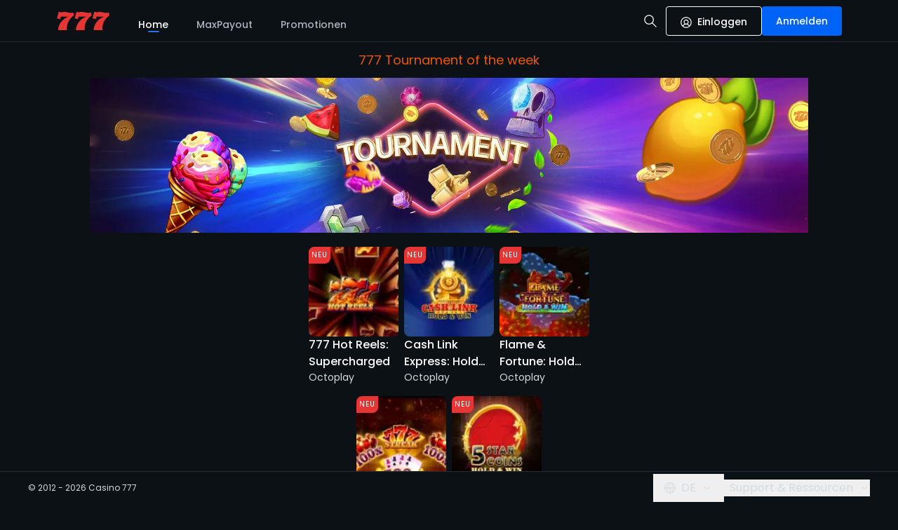

--- FILE ---
content_type: text/html; charset=utf-8
request_url: https://www.casino777.be/de/turnier
body_size: 14190
content:
<!DOCTYPE html><html lang="de" class="overflow-hidden bg-primary-1000"><head><meta charSet="utf-8"/><meta property="og:url" content="https://www.casino777.be/"/><meta property="og:type" content="website"/><meta property="og:image" content="/android-chrome-192x192.png"/><meta property="og:image:alt" content="Casino777.be"/><meta property="og:image:width" content="192"/><meta property="og:image:height" content="192"/><meta property="og:image" content="/android-chrome-512x512.png"/><meta property="og:image:alt" content="Casino777.be"/><meta property="og:image:width" content="512"/><meta property="og:image:height" content="512"/><meta property="og:locale" content="fr"/><meta property="og:site_name" content="Casino777.be"/><meta name="theme-color" content="#000"/><meta name="background-color" content="#000"/><meta name="display" content="standalone"/><link rel="apple-touch-icon" sizes="180x180" href="/apple-touch-icon.png"/><link rel="icon" type="image/png" sizes="32x32" href="/favicon-32x32.png"/><link rel="icon" type="image/png" sizes="16x16" href="/favicon-16x16.png"/><link rel="preconnect" href="https://assets.casino777.be" class="jsx-895379923" class="jsx-895379923"/><link rel="dns-prefetch" href="https://assets.casino777.be" class="jsx-895379923" class="jsx-895379923"/><meta name="application-name" content="Casino777.be" class="jsx-895379923" class="jsx-895379923"/><meta name="apple-mobile-web-app-capable" content="yes" class="jsx-895379923" class="jsx-895379923"/><meta name="apple-mobile-web-app-status-bar-style" content="default" class="jsx-895379923" class="jsx-895379923"/><meta name="apple-mobile-web-app-title" content="Casino777.be" class="jsx-895379923" class="jsx-895379923"/><meta name="msapplication-config" content="none" class="jsx-895379923" class="jsx-895379923"/><meta name="msapplication-TileColor" content="#0C1116" class="jsx-895379923" class="jsx-895379923"/><meta name="msapplication-tap-highlight" content="no" class="jsx-895379923" class="jsx-895379923"/><meta name="theme-color" content="#0C1116" class="jsx-895379923" class="jsx-895379923"/><link rel="apple-touch-icon" href="/icons/apple-touch-icon.png" class="jsx-895379923" class="jsx-895379923"/><link rel="icon" type="image/png" sizes="32x32" href="/favicon-32x32.png" class="jsx-895379923" class="jsx-895379923"/><link rel="icon" type="image/png" sizes="16x16" href="/favicon-16x16.png" class="jsx-895379923" class="jsx-895379923"/><link rel="manifest" href="/manifest.json" class="jsx-895379923" class="jsx-895379923"/><link rel="preconnect" href="https://assets.casino777.be" crossorigin="anonymous" class="jsx-895379923" class="jsx-895379923"/><meta name="format-detection" content="telephone=no, date=no, email=no, address=no" class="jsx-895379923" class="jsx-895379923"/><meta name="viewport" content="minimum-scale=1, initial-scale=1, maximum-scale=5, width=device-width, shrink-to-fit=no, viewport-fit=cover" class="jsx-895379923" class="jsx-895379923"/><title>Turnier Spiele | Casino777</title><meta name="robots" content="index,follow"/><meta name="description" content="Erklimmen Sie die Bestenliste und gewinnen Sie unglaubliche Preise in den Turnierspielen von 777.be. Worauf warten Sie noch?"/><meta property="og:title" content="Turnier Spiele | Casino777"/><meta property="og:description" content="Erklimmen Sie die Bestenliste und gewinnen Sie unglaubliche Preise in den Turnierspielen von 777.be. Worauf warten Sie noch?"/><link rel="canonical" href="https://www.casino777.be/de/turnier"/><link rel="preload" as="image" imageSrcSet="/_next/image?url=https%3A%2F%2Fassets.casino777.be%2Fimg%2Fbuyin-tournaments%2F1739871427-tournament_desktop_2.jpg&amp;w=640&amp;q=75 640w, /_next/image?url=https%3A%2F%2Fassets.casino777.be%2Fimg%2Fbuyin-tournaments%2F1739871427-tournament_desktop_2.jpg&amp;w=750&amp;q=75 750w, /_next/image?url=https%3A%2F%2Fassets.casino777.be%2Fimg%2Fbuyin-tournaments%2F1739871427-tournament_desktop_2.jpg&amp;w=828&amp;q=75 828w, /_next/image?url=https%3A%2F%2Fassets.casino777.be%2Fimg%2Fbuyin-tournaments%2F1739871427-tournament_desktop_2.jpg&amp;w=1080&amp;q=75 1080w, /_next/image?url=https%3A%2F%2Fassets.casino777.be%2Fimg%2Fbuyin-tournaments%2F1739871427-tournament_desktop_2.jpg&amp;w=1200&amp;q=75 1200w, /_next/image?url=https%3A%2F%2Fassets.casino777.be%2Fimg%2Fbuyin-tournaments%2F1739871427-tournament_desktop_2.jpg&amp;w=1920&amp;q=75 1920w, /_next/image?url=https%3A%2F%2Fassets.casino777.be%2Fimg%2Fbuyin-tournaments%2F1739871427-tournament_desktop_2.jpg&amp;w=2048&amp;q=75 2048w, /_next/image?url=https%3A%2F%2Fassets.casino777.be%2Fimg%2Fbuyin-tournaments%2F1739871427-tournament_desktop_2.jpg&amp;w=3840&amp;q=75 3840w" imageSizes="100vw" fetchPriority="high"/><script type="application/ld+json">{"@context":"https://schema.org","@type":"Product","description":"Casino777.be ist die Nr. 1 in der belgischen Online-Casino-Branche und bietet Hunderte von Spielautomaten, Würfelspielen, Live-Casinos sowie aufregende Aktionen und Treueprämien. Sogar Jean-Claude Van Damme weiß, wie man sich dort zurechtfindet!","logo":"https://s3-eu-west-1.amazonaws.com/tpd/logos/5193381200006400052ccc9b/0x0.png","image":"https://s3-eu-west-1.amazonaws.com/tpd/logos/5193381200006400052ccc9b/0x0.png","name":"Casino777.be","url":"https://www.casino777.be/","sameAs":"https://de.trustpilot.com/review/casino777.be","brand":{"@type":"Organization","logo":"https://s3-eu-west-1.amazonaws.com/tpd/logos/5193381200006400052ccc9b/0x0.png","image":"https://s3-eu-west-1.amazonaws.com/tpd/logos/5193381200006400052ccc9b/0x0.png","name":"Casino777.be","url":"https://www.casino777.be/"},"aggregateRating":{"@type":"AggregateRating","ratingValue":3.3,"ratingCount":2462,"bestRating":5}}</script><meta name="next-head-count" content="44"/><link rel="preload" href="/_next/static/media/eafabf029ad39a43-s.p.woff2" as="font" type="font/woff2" crossorigin="anonymous" data-next-font="size-adjust"/><link rel="preload" href="/_next/static/media/8888a3826f4a3af4-s.p.woff2" as="font" type="font/woff2" crossorigin="anonymous" data-next-font="size-adjust"/><link rel="preload" href="/_next/static/media/0484562807a97172-s.p.woff2" as="font" type="font/woff2" crossorigin="anonymous" data-next-font="size-adjust"/><link rel="preload" href="/_next/static/css/a57ba30b672bf963.css" as="style"/><link rel="stylesheet" href="/_next/static/css/a57ba30b672bf963.css" data-n-g=""/><noscript data-n-css=""></noscript><script defer="" nomodule="" src="/_next/static/chunks/polyfills-78c92fac7aa8fdd8.js"></script><script defer="" src="/_next/static/chunks/8432-4fd059a9975987fc.js"></script><script defer="" src="/_next/static/chunks/434.85b5bd17470f9b9b.js"></script><script defer="" src="/_next/static/chunks/8897.f6ea8144c3437bde.js"></script><script defer="" src="/_next/static/chunks/8430.ee97d2f15550550f.js"></script><script src="/_next/static/chunks/webpack-97d6a0af41139440.js" defer=""></script><script src="/_next/static/chunks/main-e0cdaa035cf212f1.js" defer=""></script><script src="/_next/static/chunks/pages/_app-9a35ded05f06411b.js" defer=""></script><script src="/_next/static/chunks/5675-82334422e4172ed5.js" defer=""></script><script src="/_next/static/chunks/1664-4e4329fda692f9d7.js" defer=""></script><script src="/_next/static/chunks/2594-25b936c2190f2a42.js" defer=""></script><script src="/_next/static/chunks/1500-292868678cd367b7.js" defer=""></script><script src="/_next/static/chunks/3041-90a7d0694f3fbd08.js" defer=""></script><script src="/_next/static/chunks/1587-d3c1cfe209b03297.js" defer=""></script><script src="/_next/static/chunks/2977-a6263e4d56d279ce.js" defer=""></script><script src="/_next/static/chunks/pages/%5Bpage%5D-6c1cbea2ad77c5f9.js" defer=""></script><script src="/_next/static/aec5fa6d50f2303e9ba125037d0ecb89cfd6790b/_buildManifest.js" defer=""></script><script src="/_next/static/aec5fa6d50f2303e9ba125037d0ecb89cfd6790b/_ssgManifest.js" defer=""></script><style id="__jsx-895379923">html{font-family:'__Poppins_cc80f9', '__Poppins_Fallback_cc80f9'}</style></head><body><noscript><iframe src="https://www.googletagmanager.com/ns.html?id=GTM-N9XD8TD" height="0" width="0" style="display:none;visibility:hidden"></iframe></noscript><div id="__next"><div class="website" class="website"><div style="display:contents"><header data-testid="header" class="header-area sticky top-0 z-30 bg-primary-1000" class="header-area sticky top-0 z-30 bg-primary-1000"><div class="flex items-center p-3 shadow-inner shadow-b lg:px-20 lg:py-[2px]" class="flex items-center p-3 shadow-inner shadow-b lg:px-20 lg:py-[2px]"><a class="size-fit cursor-pointer" aria-label="home page" href="/de/"><svg width="77" height="26.95" viewBox="0 0 72 26" fill="none" xmlns="http://www.w3.org/2000/svg"><path d="M13.6255 23.2344C13.6255 15.8065 17.3691 9.23754 23.1044 5.24606L22.5235 0.820063C19.1804 1.8257 15.8323 0.985856 15.7791 0.970323C7.66281 -1.20281 5.03021 1.01765 5.03021 1.01765L5.02504 1.0221L4.74196 0H2.41966L0 9.16381L4.43473 10.2977L5.38827 6.6654L15.8851 6.66416C15.8817 6.67286 15.8782 6.68156 15.8745 6.69005C7.81268 9.70561 1.97795 17.1532 1.45884 25.9999H13.8014C13.6858 25.094 13.6255 24.1711 13.6255 23.2344ZM38.0816 23.2344C38.0816 15.8065 41.8252 9.23754 47.5605 5.24606L46.9796 0.820063C43.6365 1.8257 40.2883 0.985856 40.2352 0.970323C32.1189 -1.20281 29.4863 1.01765 29.4863 1.01765L29.4812 1.0221L29.198 0H26.8758L24.4561 9.16381L28.8909 10.2977L29.8444 6.6654L40.3412 6.66416C40.3379 6.67286 40.3343 6.68156 40.3306 6.69005C32.2688 9.70561 26.4341 17.1532 25.915 25.9999H38.2575C38.1418 25.094 38.0816 24.1711 38.0816 23.2344ZM72 5.24617L71.4191 0.820063C68.0759 1.8257 64.7279 0.98596 64.6748 0.970427C56.5585 -1.20281 53.9259 1.01775 53.9259 1.01775L53.9206 1.0221L53.6375 0H51.3152L48.8957 9.16391L53.3303 10.2977L54.2838 6.66551L64.7807 6.66427C64.7774 6.67296 64.7737 6.68156 64.7701 6.69015C56.7082 9.70572 50.8736 17.1533 50.3545 26H62.6971C62.5814 25.0941 62.521 24.1712 62.521 23.2345C62.521 15.8066 66.2646 9.23754 72 5.24617Z" fill="#E63535"></path></svg></a><div class="overflow-x-auto items-start gap-3 py-3 scrollbar-hide hidden lg:flex lg:overflow-x-visible ml-5" role="tablist" aria-label="menu-header"><div class="flex justify-end" dir="rtl"><div class="relative"><a class="flex items-center w-fit group font-medium focus:outline-none rounded-full cursor-pointer flex-col bg-transparent text-white text-sm leading-[18px] px-5 py-3 gap-3 pb-0 whitespace-nowrap hover:bg-primary-1000 mix-blend-screen" type="chip" role="tab" aria-selected="true" aria-label="Home" href="/de/">Home<span class="h-[2px] rounded-lg flex w-4 bg-blue-600"></span></a></div></div><div class="flex justify-end" dir="rtl"><div class="relative"><a class="flex items-center w-fit group font-medium focus:outline-none rounded-full cursor-pointer flex-col bg-transparent text-gray-500 text-sm leading-[18px] px-5 py-3 gap-3 pb-0 whitespace-nowrap hover:bg-primary-1000 mix-blend-screen" type="chip" role="tab" aria-selected="false" aria-label="MaxPayout" href="/de/spielen-und-verdienen">MaxPayout<span class="h-[2px] rounded-lg flex w-4 group-hover:bg-gray-500"></span></a></div></div><div class="flex justify-end" dir="rtl"><div class="relative"><a class="flex items-center w-fit group font-medium focus:outline-none rounded-full cursor-pointer flex-col bg-transparent text-gray-500 text-sm leading-[18px] px-5 py-3 gap-3 pb-0 whitespace-nowrap hover:bg-primary-1000 mix-blend-screen" type="chip" role="tab" aria-selected="false" aria-label="Promotionen" href="/de/promotions">Promotionen<span class="h-[2px] rounded-lg flex w-4 group-hover:bg-gray-500"></span></a></div></div></div><div class="ml-auto flex h-[44px] items-center gap-3" class="ml-auto flex h-[44px] items-center gap-3"><div class="flex" class="flex"><div role="button" aria-label="Search button" class="flex h-fit cursor-pointer items-center p-2 hidden lg:flex hover:rounded-full hover:bg-primary-1000 p-3 mix-blend-screen" class="flex h-fit cursor-pointer items-center p-2 hidden lg:flex hover:rounded-full hover:bg-primary-1000 p-3 mix-blend-screen"><svg width="20" height="20" viewBox="0 0 16 16" fill="none" xmlns="http://www.w3.org/2000/svg"><path d="M6.5 11.5C9.26142 11.5 11.5 9.26142 11.5 6.5C11.5 3.73858 9.26142 1.5 6.5 1.5C3.73858 1.5 1.5 3.73858 1.5 6.5C1.5 9.26142 3.73858 11.5 6.5 11.5Z" stroke="#ffffff" stroke-linecap="round" stroke-linejoin="round"></path><path d="M14.5 14.5L10.035 10.035" stroke="#ffffff" stroke-linecap="round" stroke-linejoin="round"></path></svg></div></div><div class="flex gap-3" class="flex gap-3"><button data-testid="login-button-small" class="transition-all duration-150 ease-in-out focus:outline-none font-medium rounded-4px py-3 px-5 text-sm leading-[18px] bg-transparent text-white enabled:hover:bg-gray-1000 mix-blend-screen ml-auto lg:hidden">Einloggen</button><button data-testid="login-button-large" class="duration-150 ease-in-out focus:outline-none font-medium rounded-4px py-3 px-5 text-sm leading-[18px] bg-transparent border border-white text-white enabled:hover:border-gray-400 enabled:hover:text-gray-400 ml-auto hidden h-[42px] transition-colors lg:flex"><div class="flex items-end justify-center space-x-2" class="flex items-end justify-center space-x-2"><svg width="16" height="16" viewBox="0 0 20 20" fill="none" xmlns="http://www.w3.org/2000/svg"><path d="M3.31266 16.3513C3.12488 16.7205 3.27195 17.172 3.64115 17.3598C4.01035 17.5476 4.46188 17.4005 4.64966 17.0313L3.31266 16.3513ZM15.3503 17.0313C15.5381 17.4005 15.9896 17.5476 16.3588 17.3598C16.728 17.172 16.8751 16.7205 16.6873 16.3513L15.3503 17.0313ZM18.25 10C18.25 14.5563 14.5563 18.25 10 18.25V19.75C15.3848 19.75 19.75 15.3848 19.75 10H18.25ZM10 18.25C5.44365 18.25 1.75 14.5563 1.75 10H0.25C0.25 15.3848 4.61522 19.75 10 19.75V18.25ZM1.75 10C1.75 5.44365 5.44365 1.75 10 1.75V0.25C4.61522 0.25 0.25 4.61522 0.25 10H1.75ZM10 1.75C14.5563 1.75 18.25 5.44365 18.25 10H19.75C19.75 4.61522 15.3848 0.25 10 0.25V1.75ZM4.64966 17.0313C5.15186 16.044 5.91749 15.2148 6.86179 14.6357L6.07758 13.357C4.89731 14.0809 3.94036 15.1172 3.31266 16.3513L4.64966 17.0313ZM6.86179 14.6357C7.8061 14.0565 8.89224 13.75 9.99999 13.75L9.99998 12.25C8.61542 12.25 7.25786 12.6331 6.07758 13.357L6.86179 14.6357ZM9.99999 13.75C11.1077 13.75 12.1939 14.0565 13.1382 14.6357L13.9224 13.357C12.7421 12.6331 11.3845 12.25 9.99998 12.25L9.99999 13.75ZM13.1382 14.6357C14.0825 15.2148 14.8481 16.0439 15.3503 17.0313L16.6873 16.3513C16.0596 15.1172 15.1027 14.0808 13.9224 13.357L13.1382 14.6357ZM13 9.25C13 10.9069 11.6568 12.25 9.99999 12.25V13.75C12.4853 13.75 14.5 11.7353 14.5 9.25H13ZM9.99999 12.25C8.34314 12.25 7 10.9069 7 9.25H5.5C5.5 11.7353 7.5147 13.75 9.99999 13.75V12.25ZM7 9.25C7 7.59315 8.34315 6.25 10 6.25V4.75C7.51472 4.75 5.5 6.76472 5.5 9.25H7ZM10 6.25C11.6569 6.25 13 7.59315 13 9.25H14.5C14.5 6.76472 12.4853 4.75 10 4.75V6.25Z" fill="currentColor"></path></svg><span>Einloggen</span></div></button><button class="transition-all duration-150 ease-in-out focus:outline-none font-medium rounded-4px py-3 px-5 text-sm leading-[18px] text-white bg-button-primary-color enabled:hover:bg-button-primary-hover">Anmelden</button></div></div></div></header></div><main id="main" class="main-area scroll_bar-y" class="main-area scroll_bar-y"><div class="flex flex-col items-center" class="flex flex-col items-center"><div class="w-full px-4 md:w-4/5 md:px-0" class="w-full px-4 md:w-4/5 md:px-0"><h1 class="my-3 text-center text-[18px] text-orange-600" class="my-3 text-center text-[18px] text-orange-600">777 Tournament of the week</h1><img alt="Banner" fetchPriority="high" width="2560" height="552" decoding="async" data-nimg="1" style="color:transparent;width:100%;height:auto" sizes="100vw" srcSet="/_next/image?url=https%3A%2F%2Fassets.casino777.be%2Fimg%2Fbuyin-tournaments%2F1739871427-tournament_desktop_2.jpg&amp;w=640&amp;q=75 640w, /_next/image?url=https%3A%2F%2Fassets.casino777.be%2Fimg%2Fbuyin-tournaments%2F1739871427-tournament_desktop_2.jpg&amp;w=750&amp;q=75 750w, /_next/image?url=https%3A%2F%2Fassets.casino777.be%2Fimg%2Fbuyin-tournaments%2F1739871427-tournament_desktop_2.jpg&amp;w=828&amp;q=75 828w, /_next/image?url=https%3A%2F%2Fassets.casino777.be%2Fimg%2Fbuyin-tournaments%2F1739871427-tournament_desktop_2.jpg&amp;w=1080&amp;q=75 1080w, /_next/image?url=https%3A%2F%2Fassets.casino777.be%2Fimg%2Fbuyin-tournaments%2F1739871427-tournament_desktop_2.jpg&amp;w=1200&amp;q=75 1200w, /_next/image?url=https%3A%2F%2Fassets.casino777.be%2Fimg%2Fbuyin-tournaments%2F1739871427-tournament_desktop_2.jpg&amp;w=1920&amp;q=75 1920w, /_next/image?url=https%3A%2F%2Fassets.casino777.be%2Fimg%2Fbuyin-tournaments%2F1739871427-tournament_desktop_2.jpg&amp;w=2048&amp;q=75 2048w, /_next/image?url=https%3A%2F%2Fassets.casino777.be%2Fimg%2Fbuyin-tournaments%2F1739871427-tournament_desktop_2.jpg&amp;w=3840&amp;q=75 3840w" src="/_next/image?url=https%3A%2F%2Fassets.casino777.be%2Fimg%2Fbuyin-tournaments%2F1739871427-tournament_desktop_2.jpg&amp;w=3840&amp;q=75"/><div class="mb-5 flex justify-center" class="mb-5 flex justify-center"><span class="font-normal text-sm leading-6 text-orange-600"></span></div><span class="text-white [&amp;&gt;h1]:mb-[10px] [&amp;&gt;h1]:mt-5 [&amp;&gt;h2]:mb-[10px] [&amp;&gt;h2]:mt-5 [&amp;&gt;h3]:mb-[10px] [&amp;&gt;h3]:mt-5 [&amp;&gt;p]:mb-[10px] [&amp;&gt;strong]:text-white [&amp;&gt;h1]:text-white [&amp;&gt;h2]:text-white [&amp;&gt;h3]:text-white [&amp;&gt;a]:text-white [&amp;&gt;p&gt;strong]:text-white" class="text-white [&amp;&gt;h1]:mb-[10px] [&amp;&gt;h1]:mt-5 [&amp;&gt;h2]:mb-[10px] [&amp;&gt;h2]:mt-5 [&amp;&gt;h3]:mb-[10px] [&amp;&gt;h3]:mt-5 [&amp;&gt;p]:mb-[10px] [&amp;&gt;strong]:text-white [&amp;&gt;h1]:text-white [&amp;&gt;h2]:text-white [&amp;&gt;h3]:text-white [&amp;&gt;a]:text-white [&amp;&gt;p&gt;strong]:text-white"><p>This Today until Monday 23:59 you will be able to opt-in and then particpate in order to climb the leaderboard.<br />
You can Enjoy weekend Tournaments by opt-in.&nbsp;</p>

<p>How? opt-in below and play the games from<strong>&nbsp;Octoplay.&nbsp;</strong></p>

<p>What prizes do we have in store for you?</p>

<p>1st place: <strong>&euro;1,000</strong></p>

<p>2nd place: &euro;500</p>

<p>3rd &ndash; 5th place: &euro;250</p>

<p>6th &ndash; 10th place: &euro;150</p>

<p>11th &ndash; 25th place: &euro;35</p>

<p>26th &ndash; 50th place: &euro;20</p>

<p>and &euro;1 for the remaining players!&nbsp;</p>

<p>Spice up your weekends at Casino777.be with thrilling tournaments offering you tons of prizes.</p>
</span><span class="font-normal text-sm leading-6 flex justify-center pt-3 text-center text-white"></span><div class="mt-6 px-4 text-left text-white" class="mt-6 px-4 text-left text-white"><button type="button" class="text-sm text-orange-600 underline" class="text-sm text-orange-600 underline">Leaderboard anschauen</button></div><div class="group mb-5 mt-10 flex flex-col " class="group mb-5 mt-10 flex flex-col "><button type="button" class="text-sm text-orange-600 hover:underline" class="text-sm text-orange-600 hover:underline">Teilnahmebedingungen</button><div id="dropdownDivider" class="hidden" class="hidden"><span class="font-normal mt-5 text-left text-sm text-white"><p>-&nbsp;The Tournament runs Tuesday 18/02 from 13:00 until Monday 24/02 at 23:59<br />
- To participate, players must opt-in and wager cash on the qualifying games.<br />
- Players can only participate in a tournament with one unique player account. Scores are not transferable between accounts.<br />
- The scores are calculated as follows: win x 100 = score, for example: win &euro;10 x 100 = 1,000 points. This calculation is applied every 15 minutes to the accumulation of all game transactions that have occurred during this timeframe.<br />
- Prizes will be directly credited to the eligible players&rsquo; accounts within 72 hours following the end of each round and distributed according to the final ranking on the leaderboard.<br />
- Prizes will be credited as shown in the main promotion text.<br />
- Offer is subject to 777.be&rsquo;s Terms and Conditions.<br />
- 777.be reserves the right to cancel or change this promotion at any time without prior notice.<br />
- 777.be cannot be held responsible for any technical problems relating to the games in the tournament or the calculation.</p>
</span></div></div></div></div><div style="content-visibility:auto" class="bg-primary-900/40 flex flex-col items-center gap-4 p-5 pb-[82px] lg:px-10" class="bg-primary-900/40 flex flex-col items-center gap-4 p-5 pb-[82px] lg:px-10"><div style="display:contents"><div data-locale="de" data-template-id="53aa8807dec7e10d38f59f32" data-businessunit-id="5193381200006400052ccc9b" data-style-height="120px" data-style-width="100%" data-theme="dark" class="trustpilot-widget mx-auto inline-block w-48 pl-5" class="trustpilot-widget mx-auto inline-block w-48 pl-5"><a href="https://www.trustpilot.com/review/casino777.be" target="_blank" rel="noopener">Trustpilot</a></div></div><a href="http://playsafe.be/"><img alt="paysafe" loading="lazy" width="240" height="40" decoding="async" data-nimg="1" class="h-fit" style="color:transparent" srcSet="/_next/image?url=%2Fassets%2Fimages%2Ffooter%2Fplay-safe-1-de.webp&amp;w=256&amp;q=75 1x, /_next/image?url=%2Fassets%2Fimages%2Ffooter%2Fplay-safe-1-de.webp&amp;w=640&amp;q=75 2x" src="/_next/image?url=%2Fassets%2Fimages%2Ffooter%2Fplay-safe-1-de.webp&amp;w=640&amp;q=75"/></a><a aria-label="responsible-gaming" href="/de/spielsucht"><img alt="responsible gaming" loading="lazy" width="107" height="28" decoding="async" data-nimg="1" class="h-fit" style="color:transparent" srcSet="/_next/image?url=%2Fassets%2Fimages%2Ffooter%2Fresponsible-gaming-hi-resp-de.webp&amp;w=128&amp;q=75 1x, /_next/image?url=%2Fassets%2Fimages%2Ffooter%2Fresponsible-gaming-hi-resp-de.webp&amp;w=256&amp;q=75 2x" src="/_next/image?url=%2Fassets%2Fimages%2Ffooter%2Fresponsible-gaming-hi-resp-de.webp&amp;w=256&amp;q=75"/></a><span class="font-normal text-xs leading-5 text-gray-400">© 2012 - <!-- -->2026<!-- --> Casino 777</span></div></main><div style="display:contents"></div><div style="display:contents"></div></div><div style="display:contents"></div><div id="modal-portal" class="jsx-895379923" class="jsx-895379923"></div><div id="notifications-portal" class="jsx-895379923" class="jsx-895379923"></div><div style="display:contents"></div><div style="display:contents"></div><div style="display:contents"></div><div style="display:contents"><div class="Toastify"></div></div><div style="display:contents"></div><div style="display:contents"></div></div><script id="__NEXT_DATA__" type="application/json">{"props":{"pageProps":{"_nextI18Next":{"initialI18nStore":{"de":{"common":{"welcome_title":"Willkommen zurück {{user_name}}!","home_link":"Home","offers":"Angebote","claim":"Beanspruchen","loyalty_club":"Treueklub","menu":"Hauptmenü","login":"Einloggen","register":"Anmelden","view_all":"Alle anzeigen","play_now":"Jetzt spielen","play":"Spielen","premium-club":"MaxPayout","choose":"Wähle eine Sprache","profile":"Profil","support":"Support","support_resources":"Support \u0026 Ressourcen","get_help":"Hilfe","logout":"Abmelden","visit":"Besuchen","wallet":"Geldbörse","account":"Konto","payout":"Auszahlung","play_and_earn":"Verdienen","loyalty_banner":{"line1":"Exklusive","line2":"Belohnungen","line3":"und Vorteile"},"sign_up":"Anmelden","status_success":"Du bist verifiziert! Genieße vollen Zugriff auf alle Spiele, Einzahlungen und Auszahlungen","status_pending":"Dokumente werden geprüft. Wir werden dich in Kürze wieder kontaktieren. Hast du Fragen? \u003ca href='/de/kontakt' target='_self'\u003eKontaktiere uns\u003c/a\u003e","status_notverified":"Alle Spieler müssen verifiziert sein, um vollen Zugang zu erhalten.","veriff_btn":"Jetzt verifizieren","promotions":"Werbeaktionen","contact_us":"Kontaktiere uns","blocked_account":"Wir konnten deine Identität leider nicht verifizieren. Um deine Verifizierung abzuschließen, wende dich bitte an unser Support-Team.","labels":{"hot":"heiß","exclusive":"exklusiv","new":"neu","featured":"vorgestellt"},"notifications":"Benachrichtigungen","clear":"Klar","no_notifications":"Keine neuen Benachrichtigungen","no_notifications_subtext":"Wir informieren Dich, sobald es etwas Neues gibt!","dismiss_all":"Alle Abweisen","next":"Weiter","maybe_later":"Vielleicht später","close":"Schließen","dismiss":"schließen","qualifio_campaigns":"Beanspruchen","user_not_eligible":"Nur aktive Spieler können bei den Qualifio-Spielen mitmachen. Setz mindestens 10 € ein, um dich zu qualifizieren.","qualifio_errors":{"User has an active session.":"Benutzer hat eine aktive Sitzung.","Campaign is not active.":"Aktion ist nicht aktiv.","No Qualifio campaign found for the requested language.":"Keine Qualifio-Aktion für die gewünschte Sprache gefunden.","User not allowed to participate in this campaign.":"Benutzer darf an dieser Aktion nicht teilnehmen.","User already participated in this campaign.":"Benutzer hat bereits an dieser Aktion teilgenommen","Campaign is not active yet.":"Aktion ist noch nicht aktiv.","Campaign is not active anymore.":"Aktion ist nicht mehr aktiv."},"maxpayout_play_to_win":"Spielen, um zu gewinnen","download":"Lade unsere App herunter","download_text":"Genieße das ultimative Casino 777-Erlebnis auf deinem Android! Spiele Deine Lieblings-Online-Casinospiele!","notValidated":"Alle Spieler müssen verifiziert sein, um vollen Zugang zu erhalten.","upto_games":"bis zu {{games}} spiele"},"buyin_tour":{"not_logged":"Bitte logge dich ein oder erstelle ein Konto, um an diesem Turnier teilzunehmen.","logged_not_opt":"Bitte klicke unten auf 'Teilnehmen', um an diesem Turnier teilzunehmen.","opt_not_play":"Spiele jetzt auf unseren ausgewählten Turnierspielen, um in der Turnier-Bestenliste aufzusteigen!","played":"Du bist zur Zeit auf Platz {{XX}} der Bestenliste. Jetzt weiterspielen und gewinnen, um deine Position zu verbessern!","ended":"Dieses Turnier wurde beendet. Hier geht es zum Bestenlisten-Archiv.","optsec_justdoit":"Um an diesem Turnier teilzunehmen, bitte unten auf 'Teilnehmen' klicken. Mit deiner Teilnahme erklärst du dich damit einverstanden, dass wir die Teilnahmegebühr in Höhe von {{FEE}} € von deinem Guthaben abziehen.","optsec_beggar":"Die Teilnahmegebühr für dieses Turnier beträgt {{FEE}} €. Um an diesem Turnier teilnehmen zu können, musst du eine Einzahlung auf dein Konto vornehmen.","optin_btn":"Teilnehmen","optsec_opted":"Sehr gut, deine Teilnahme an diesem Turnier wurde bestätigt.","optsec_not_invited":"Diese Aktion ist nur auf Einladung verfügbar. Bitte stelle sicher, dass du eine Einladung erhalten hast und kontaktiere uns, wenn du Probleme haben solltest.","Fri":"FR","Mon":"MO","Sat":"SA","Sun":"SO","Thu":"DO","Tue":"DI","Wed":"MI","conditions":"Teilnahmebedingungen","intro_1":"Nehmen Sie teil an unseren \u003cspan style='color: #F3CA00'\u003et�glichen Slot-Turnieren\u003c/span\u003e! Wenn Sie es schaffen, bis an die Spitze zu kommen, werden Sie der gl�ckliche Gewinner von \u003cspan style='color: #F3CA00'\u003e100 \u0026euro; Bonus\u003c/span\u003e. Alle anderen Spieler unter den Top 10 erhalten auch fantastische Boni.\u003cbr\u003e\u003cbr\u003e","intro_2":"\u003cstrong\u003eWerfen Sie einen Blick auf den Turnierplan und beginnen Sie mit dem drehen und gewinnen:\u003c/strong\u003e","login_to_play":"Um an diesem Turnier teilzunehmen, melden Sie sich bitte an und beginnen Sie mit dem Drehen!","participate_from":"Nehmen Sie teil von","player":"Spieler","position":"Position","prize":"Preis","recent_winners":"NEUSTE GEWINNER","score":"Punktezahl","terms":"Teilnahmebedingungen","terms_list":"\u003cul\u003e\u003cbr /\u003e\u003cli\u003eDie Turniere auf dieser Seite gelten nur f�r bestimmte Zeitr�ume: bitte werfen Sie einen Blick auf die individuellen Turniere f�r weitere Informationen.\u003c/li\u003e\u003cli\u003eUm an einem bestimmten Turnier teilzunehmen, m�ssen die Spieler mit Bargeld und/oder Boni auf die Spiele wetten, die in diesem Turnier vorkommen.\u003c/li\u003e\u003cli\u003eDie Punkte werden wie folgt berechnet: Gewinn x 100 = Punkte. Zum Beispiel: Gewinn = 10 � x 100 = 1000 Punkte. Diese Berechnung wird alle 15 Minuten f�r die Ansammlung von allen Spiel-Transaktionen, die w�hrend dieser Zeitspanne aufgetreten sind, angewendet.\u003c/li\u003e\u003cli\u003eEin Spieler kann an einem Turnier mit nur einem einzigen Spielerkonto teilnehmen. Punkte sind zwischen Konten nicht �bertragbar.\u003c/li\u003e\u003cli\u003eDie Gewinner werden auf der Turnierseite bekanntgegeben und erhalten eine E-Mail mit Informationen �ber den Preis, sobald das Turnier beendet ist.\u003c/li\u003e\u003cli\u003eDie Preise sind wie folgt: 1. Platz: 100 � Bonus, 2. Platz: 50 � Bonus, 3. Platz: 25 � Bonus, 4. Platz: 20 � Bonus, 5. Platz: 15 � Bonus, 6.-10. Platz: 10 � Bonus.\u003c/li\u003e\u003cli\u003eEs gelten die allgemeinen Teilnahmebedingungen von Casino777 f�r diese Promotion.\u003c/li\u003e\u003cli\u003eNetBet Sport beh�hlt sich das Recht vor, dieses Angebot jederzeit zu beenden oder zu �ndern.\u003c/li\u003e\u003cbr /\u003e\u003c/ul\u003e","today":"HEUTE","until":"bis","you":"Ihre Position","no_tournaments":"\u003cdiv class='col-md-12'\u003eZur Zeit gibt es kein aktives Turnier. Wenn du deine Platzierung im Leaderboard eines früheren Turniers überprüfen möchtest, schaue bitte im Leaderboard-Archiv unten nach.\u003c/div\u003e\u003cdiv class='terms_holder_inner'\u003e\u003cp\u003e\u003ca class='promo-terms' href='/de/bestenliste'\u003eLeaderboard-Archiv\u003c/a\u003e\u003c/p\u003e\u003c/div\u003e","archives":"Bestenliste","no_tournaments_title":"Turnier Spiele","back":"Zurück","leaderboard":"Leaderboard anschauen","ranking":"Deine momentane Position auf dem Leaderboard ist ","ranking-nolog":"Fang an zu spielen und klettere zur Spitze des Leaderboards","invalid_page":"Ungültige Seite","anonymous":"Anonymer Spieler","vip_not_logged":"Melde dich bitte an, um zu sehen, ob es derzeit eine verfügbare Aktion für dich auf dieser Seite gibt.","vip_not_invited":"Es gibt zur Zeit keine verfügbare Aktion für dich auf dieser Seite. Wirf einen Blick auf unsere Aktionsseite und entdecke all unsere anderen Aktionen.","not_allowed":"Promotionen sind nicht erlaubt"}},"fr":{"common":{"welcome_title":"C'est bon de vous revoir {{user_name}}!","home_link":"Accueil","claim":"Réclamer","offers":"Offres","loyalty_club":"Club de fidélité","menu":"Menu","login":"Connexion","register":"S'inscrire","view_all":"Tout voir","play_now":"Jouer maintenant","play":"Jouer","premium-club":"MaxPayout","choose":"Choisir une langue","profile":"Profil","support":"Aide","support_resources":"Soutien et ressources","get_help":"Obtenir de l'aide","logout":"Se déconnecter","visit":"Visite","wallet":"Portefeuille","account":"Compte","payout":"Paiement","promotions":"Promoties","play_and_earn":"Gagner","loyalty_banner":{"line1":"Exclusifs","line2":"récompenses","line3":"et avantages"},"sign_up":"Inscrivez-vous","status_success":"Vous êtes vérifié ! Bénéficiez d'un accès complet à tous les jeux, dépôts et retraits.","status_pending":"Documents en cours d'examen. Nous vous tiendrons au courant sous peu. Besoin d'aide ? \u003ca href='/contactez-nous' target='_self'\u003eContactez-nous\u003c/a\u003e","status_notverified":"Tous les joueurs doivent être vérifiés afin de profiter d'un accès complet.","contact_us":"Contactez-nous","blocked_account":"Nous n'avons pas pu vérifier votre identité. Pour compléter votre vérification, veuillez contacter notre équipe d'assistance.","veriff_btn":"Vérifier maintenant","labels":{"hot":"chaud","exclusive":"exclusif","new":"nouveau","featured":"en vedette"},"notifications":"Notifications","clear":"Effacer","no_notifications":"Pas de nouvelles notifications","no_notifications_subtext":"Nous vous préviendrons lorsqu'il y aura quelque chose à partager!","dismiss_all":"Rejeter Tout","next":"Suivant","maybe_later":"Peut-être plus tard","close":"Fermer","dismiss":"non","qualifio_campaigns":"Réclamer","user_not_eligible":"Seuls les joueurs actifs ayant misé au moins 10 € sont éligibles pour participer aux jeux Qualifio.","qualifio_errors":{"User has an active session.":"L'utilisateur a une session active.","Campaign is not active.":"La campagne n'est pas active.","No Qualifio campaign found for the requested language.":"Aucune campagne Qualifio n'a été trouvée pour la langue demandée.","User not allowed to participate in this campaign.":"L'utilisateur n'est pas autorisé à participer à cette campagne.","User already participated in this campaign.":"L'utilisateur a déjà participé à cette campagne.","Campaign is not active yet.":"La campagne n'est pas encore active.","Campaign is not active anymore.":"La campagne n'est plus active."},"maxpayout_play_to_win":"Jouez pour gagner","download":"Téléchargez notre application","download_text":"Profitez de l'expérience ultime de Casino 777 sur Android ! Jouez à vos jeux de casino en ligne préférés !","notValidated":"Tous les joueurs doivent être vérifiés afin de profiter d'un accès complet.","upto_games":"jusqu'à {{games}} jeux"},"buyin_tour":{"not_logged":"Pour participer à ce tournoi, veuillez vous connecter ou créer un compte.","logged_not_opt":"Pour participer à ce tournoi, veuillez vous inscrire ci-dessous.","opt_not_play":"Pour commencer à vous classer dans le classement du tournoi, il suffit de jouer et de gagner sur les jeux du tournoi !","played":"Vous occupez actuellement la position {{XX}} du classement. Continuez à jouer et gagnez pour vous assurer une position gagnante !","ended":"Ce tournoi est maintenant terminé, consultez les archives du classement maintenant.","optsec_justdoit":"Pour participer à ce tournoi, veuillez vous inscrire ci-dessous. En choisissant de participer, vous acceptez que nous déduisions les frais de participation de {{FEE}} € de votre solde.","optsec_beggar":"Les frais de participation à ce tournoi s'élèvent à {{FEE}} €. Veuillez déposer des fonds sur votre compte pour participer à ce tournoi.","optin_btn":"S'inscrire maintenant","optsec_opted":"Super, vous avez choisi de participer à ce tournoi avec succès.","optsec_not_invited":"Cette promotion se fait uniquement sur invitation. Veuillez vérifier si vous avez reçu une invitation et nous contacter en cas de problème.","Fri":"VEN","Mon":"LUN","Sat":"SAM","Sun":"DIM","Thu":"JEU","Tue":"MAR","Wed":"MER","conditions":"Conditions","intro_1":"Faites-vous plaisir avec \u003cspan style='color: #F3CA00'\u003enos tournois quotidiens\u003c/span\u003e sur les machines � sous ! Si vous arrivez en t�te du classement, vous serez l'heureux gagnant de \u003cspan style='color: #F3CA00'\u003e100 \u0026euro; de bonus\u003c/span\u003e. Les joueurs du top 10 se verront �galement offrir de g�n�reux bonus.\u003cbr\u003e\u003cbr\u003e","intro_2":"\u003cstrong\u003eConsultez le programme des tournois ci-dessous, faites vos spins et gagnez :\u003c/strong\u003e","login_to_play":"Afin de participer � ce tournoi, connectez-vous et commencez vos spins !","no_tournaments":"\u003cdiv class='col-md-12'\u003eAucun tournoi actif pour le moment. Pour voir votre classement à un tournoi précédent, veuillez vérifier les anciens classements ci-dessous.\u003c/div\u003e\u003cdiv class='terms_holder_inner'\u003e\u003cp\u003e\u003ca class='promo-terms' href='/classements'\u003eAnciens classements\u003c/a\u003e\u003c/p\u003e\u003c/div\u003e","archives":"Classements","participate_from":"Participez de","player":"Joueur","position":"Classement","prize":"Prix","recent_winners":"DERNIERS GAGNANTS","score":"Score","terms_list":"\u003cul\u003e\u003cbr /\u003e\u003cli\u003eLes tournois pr�sent�s sur cette page ont lieu � des p�riodes pr�cises : veuillez consulter les d�tails correspondants � chaque tournoi.\u003c/lI\u003e\u003cli\u003ePour participer � un tournoi pr�cis, les joueurs doivent miser du cash ou des fonds issus de bonus sur les jeux � l�affiche dans le tournoi correspondant.\u003c/lI\u003e\u003cli\u003eLes r�sultats sont calcul�s comme suit : gains * 100 = nombre de points. Par exemple, 10 \u0026euro; de gains x 100 = 1 000 points. Ce calcul est appliqu� toutes les 15 minutes sur l�accumulation des transactions de jeu �tant survenues pendant ce laps de temps.\u003c/lI\u003e\u003cli\u003eLe joueur ne peut participer � un tournoi qu�avec un seul compte joueur. Les points ne peuvent pas �tre transf�r�s entre plusieurs comptes.\u003c/lI\u003e\u003cli\u003eLes gagnants seront annonc�s sur la page des tournois ; ils recevront �galement un e-mail les informant de leurs r�compenses � l�issue du tournoi.\u003c/lI\u003e\u003cli\u003eLes r�compenses sont les suivantes : 1�re place � 100 \u0026euro; de bonus; 2�me place � 50 \u0026euro; de bonus ; 3�me place � 25 � de bonus ; 4�me place � 20 � de bonus ; 5�me place � 15 \u0026euro; de bonus ; de la 6�me � la 10�me place � 10 \u0026euro; de bonus.\u003c/lI\u003e\u003cli\u003eCette promotion est soumise aux Conditions G�n�rales de Casino777.\u003c/lI\u003e\u003cli\u003eCasino777 se r�serve le droit d�annuler ou de modifier cette promotion � tout moment, sans notice pr�alable.\u003c/lI\u003e\u003cbr /\u003e\u003c/ul\u003e","today":"AUJ.","until":"�","you":"Votre classement","terms":"Termes et Conditions","leaderboard":"Voir le classement","ranking":"Votre position actuelle dans le classement est ","ranking-nolog":"Commencez à jouer pour monter dans le classement","no_tournaments_title":"Jeux Tournoi","back":"Retour","invalid_page":"Page invalide","vip_not_logged":"Veuillez vous connecter pour voir s'il existe une promotion disponible pour vous sur cette page.","vip_not_invited":"Pas de promotion disponible pour vous sur cette page pour le moment. Veuillez consulter notre page Promotions pour découvrir toutes nos autres promotions.","anonymous":"Joueur anonyme","not_allowed":"Les promotions ne sont pas autorisées"}}},"initialLocale":"de","ns":["common","buyin_tour"],"userConfig":null},"page_title":"Turnier Spiele | Casino777","page_description":"Erklimmen Sie die Bestenliste und gewinnen Sie unglaubliche Preise in den Turnierspielen von 777.be. Worauf warten Sie noch?","full_url":"https://www.casino777.be/de/turnier","alias":"tournament","controllerType":"buyin_tournaments","data":{"userId":-1,"isLogged":false,"isOpted":false,"isPlayed":false,"enoughBalance":false,"isInvited":false,"turInfo":{"id":"266","title":"777 Tournament of the week","start_dt":"1739880001","end_dt":"1740437999","games":"600015154,600012852,600015007,600015068,600012862,600012848","optin_type":"public","fee":"0.01","page_title":"777 Tournament of the week","static":"\u003cp\u003eThis Today until Monday 23:59 you will be able to opt-in and then particpate in order to climb the leaderboard.\u003cbr /\u003e\nYou can Enjoy weekend Tournaments by opt-in.\u0026nbsp;\u003c/p\u003e\n\n\u003cp\u003eHow? opt-in below and play the games from\u003cstrong\u003e\u0026nbsp;Octoplay.\u0026nbsp;\u003c/strong\u003e\u003c/p\u003e\n\n\u003cp\u003eWhat prizes do we have in store for you?\u003c/p\u003e\n\n\u003cp\u003e1st place: \u003cstrong\u003e\u0026euro;1,000\u003c/strong\u003e\u003c/p\u003e\n\n\u003cp\u003e2nd place: \u0026euro;500\u003c/p\u003e\n\n\u003cp\u003e3rd \u0026ndash; 5th place: \u0026euro;250\u003c/p\u003e\n\n\u003cp\u003e6th \u0026ndash; 10th place: \u0026euro;150\u003c/p\u003e\n\n\u003cp\u003e11th \u0026ndash; 25th place: \u0026euro;35\u003c/p\u003e\n\n\u003cp\u003e26th \u0026ndash; 50th place: \u0026euro;20\u003c/p\u003e\n\n\u003cp\u003eand \u0026euro;1 for the remaining players!\u0026nbsp;\u003c/p\u003e\n\n\u003cp\u003eSpice up your weekends at Casino777.be with thrilling tournaments offering you tons of prizes.\u003c/p\u003e\n","tc":"\u003cp\u003e-\u0026nbsp;The Tournament runs Tuesday 18/02 from 13:00 until Monday 24/02 at 23:59\u003cbr /\u003e\n- To participate, players must opt-in and wager cash on the qualifying games.\u003cbr /\u003e\n- Players can only participate in a tournament with one unique player account. Scores are not transferable between accounts.\u003cbr /\u003e\n- The scores are calculated as follows: win x 100 = score, for example: win \u0026euro;10 x 100 = 1,000 points. This calculation is applied every 15 minutes to the accumulation of all game transactions that have occurred during this timeframe.\u003cbr /\u003e\n- Prizes will be directly credited to the eligible players\u0026rsquo; accounts within 72 hours following the end of each round and distributed according to the final ranking on the leaderboard.\u003cbr /\u003e\n- Prizes will be credited as shown in the main promotion text.\u003cbr /\u003e\n- Offer is subject to 777.be\u0026rsquo;s Terms and Conditions.\u003cbr /\u003e\n- 777.be reserves the right to cancel or change this promotion at any time without prior notice.\u003cbr /\u003e\n- 777.be cannot be held responsible for any technical problems relating to the games in the tournament or the calculation.\u003c/p\u003e\n","banner":"1739871427-tournament_desktop_2.jpg","mob_banner":"1739871427-tournament_mobile_15.jpg","arGames":["600015154","600012852","600015007","600015068","600012862","600012848"],"isActive":false},"boardPosition":-1,"boardScore":0,"message":{"title":"ended","replace":false},"optInBtnVisible":false,"optInSec":[],"optInBtn":""},"tournament":"266","redirect":false,"pageRequestData":{"IP":"18.220.179.10","geoIPCountry":"US","deviceType":"desktop"},"aliases":{"currentAlias":{"nl":{"page_url":"/nl/toernooi","menu_title":"Toernooi spellen","page_id":"1298","alias":"tournament","isAvailable":true,"nextPathname":"/nl/toernooi"},"en":{"page_url":"/en/tournament","menu_title":"Tournament Games","page_id":"1296","alias":"tournament","isAvailable":true,"nextPathname":"/en/tournament"},"fr":{"page_url":"/tournoi","menu_title":"Jeux Tournoi","page_id":"1297","alias":"tournament","isAvailable":true,"nextPathname":"/tournoi"},"de":{"page_url":"/de/turnier","menu_title":"Turnier Spiele","page_id":"1299","alias":"tournament","isAvailable":true,"nextPathname":"/de/turnier"}},"items":{"homepageslots":{"page_url":"/de/startseite-spielautomaten","menu_title":"Spielautomaten","page_id":"1922","alias":"homepageslots","isAvailable":true,"nextPathname":"/homepages/[page_id]?page_id=1922"},"homepagedice":{"page_url":"/de/home-dice","menu_title":"Dice - Gridders","page_id":"2830","alias":"homepagedice","isAvailable":true,"nextPathname":"/homepages/[page_id]?page_id=2830"},"homepagetable":{"page_url":"/de/startseite-tischspiele","menu_title":"Tischspiele","page_id":"1931","alias":"homepagetable","isAvailable":true,"nextPathname":"/homepages/[page_id]?page_id=1931"},"homepageother":{"page_url":"/de/startseite-andere-spiele","menu_title":"Table Games","page_id":"1932","alias":"homepageother","isAvailable":true,"nextPathname":"/homepages/[page_id]?page_id=1932"},"homepagejackpots":{"page_url":"/de/home-jackpotsde","menu_title":"Jackpots","page_id":"3061","alias":"homepagejackpots","isAvailable":true,"nextPathname":"/homepages/[page_id]?page_id=3061"},"homepageproviders":{"page_url":"/de/home-anbieter","menu_title":"Anbieter","page_id":"3066","alias":"homepageproviders","isAvailable":true,"nextPathname":"/homepages/[page_id]?page_id=3066"},"virtual-sports":{"page_url":"/de/virtueller-sport","menu_title":"Virtueller Sport","page_id":"1900","category_id":"256","alias":"virtual-sports","isAvailable":true,"nextPathname":"/lobbypages/[...url]?url=virtueller-sport"},"homepage-crash-games":{"page_url":"/de/home-crash-games","menu_title":"Crash Games","page_id":"3428","alias":"homepage-crash-games","isAvailable":true,"nextPathname":"/homepages/[page_id]?page_id=3428"},"providers":{"page_url":"/de/betreiber","menu_title":"Betreiber","page_id":"1229","alias":"providers","isAvailable":false,"nextPathname":"/de/betreiber"},"premiumclubfaq":{"page_url":"/de/faq-premium-club","menu_title":"Premium Club FAQ und Allgemeine Geschäftsbedingungen","page_id":"3090","alias":"premiumclubfaq","isAvailable":true,"nextPathname":"/premium-club/faq"},"play-and-earn":{"page_url":"/de/spielen-und-verdienen","menu_title":"Spielen und verdienen","page_id":"3095","alias":"play-and-earn","isAvailable":true,"nextPathname":"/premium-club/play-and-earn"},"promotions":{"page_url":"/de/promotions","menu_title":"Promotionen","page_id":"155","alias":"promotions","isAvailable":true,"nextPathname":"/premium-club/offers"},"contact":{"page_url":"/de/kontakt","menu_title":"Kontakt","page_id":"179","alias":"contact","isAvailable":true,"nextPathname":"/contact/[...url]?url=kontakt"},"featured-games":{"page_url":"/de/vorgestellte-spiele","menu_title":"Empfohlen","page_id":"982","category_id":"3","alias":"featured-games","isAvailable":true,"nextPathname":"/lobbypages/[...url]?url=vorgestellte-spiele"},"favourite-games":{"page_url":"/de/meine-favoriten","menu_title":"Favoriten","page_id":"1546","alias":"favourite-games","isAvailable":false,"nextPathname":"/de/meine-favoriten"},"recently-played":{"page_url":"/de/aktuelle-spiele","menu_title":"Aktuell","page_id":"1547","alias":"recently-played","isAvailable":false,"nextPathname":"/de/aktuelle-spiele"},"live-casino":{"page_url":"/de/live-casino","menu_title":"Live Casino","page_id":"692","alias":"live-casino","isAvailable":true,"nextPathname":"/homepages/[page_id]?page_id=692"},"voucher-shop":{"page_url":"/de/gutscheinshop","menu_title":"Gutscheinshop","page_id":"1959","alias":"voucher-shop","isAvailable":true,"nextPathname":"/premium-club/voucher-shop"},"your-premium-club-level":{"page_url":"/de/dein-premium-club-level","menu_title":"Premium Club-Level","page_id":"1604","alias":"your-premium-club-level","isAvailable":false,"nextPathname":"/de/dein-premium-club-level"},"faq-page":{"page_url":"/de/faq","menu_title":"Faq Page","page_id":"2599","alias":"faq-page","isAvailable":true,"nextPathname":"/faq/[...url]?url=faq"},"what-is-premium-club":{"page_url":"/de/was-ist-premium-club","menu_title":"Was ist Premium Club","page_id":"1603","alias":"what-is-premium-club","isAvailable":false,"nextPathname":"/de/was-ist-premium-club"},"slots":{"page_url":"/de/spielautomaten","menu_title":"Spielautomaten","page_id":"947","category_id":"24","alias":"slots","isAvailable":true,"nextPathname":"/lobbypages/[...url]?url=spielautomaten"},"dice":{"page_url":"/de/wuerfelspiele","menu_title":"Würfelspiele","page_id":"5184","category_id":"25","alias":"dice","isAvailable":true,"nextPathname":"/lobbypages/[...url]?url=wuerfelspiele"},"roulette":{"page_url":"/de/roulette","menu_title":"Roulette","page_id":"962","category_id":"26","alias":"roulette","isAvailable":true,"nextPathname":"/lobbypages/[...url]?url=roulette"},"blackjack":{"page_url":"/de/blackjack","menu_title":"Blackjack","page_id":"972","category_id":"28","alias":"blackjack","isAvailable":true,"nextPathname":"/lobbypages/[...url]?url=blackjack"},"home-en":{"page_url":"/de/home","menu_title":"Startseite","page_id":"198","alias":"home-en","isAvailable":false,"nextPathname":"/de/home"},"bets--dependencies":{"page_url":"/de/spielsucht","menu_title":"Glücksspiele und Abhängigkeit","page_id":"178","alias":"bets--dependencies","isAvailable":true,"nextPathname":"/de/spielsucht"},"gifts":{"page_url":"/de/gifts","menu_title":"Geschenke","page_id":"3106","alias":"gifts","isAvailable":true,"nextPathname":"/premium-club/gifts"},"claim":{"page_url":"/de/claim","menu_title":"Claim","page_id":"3455","alias":"claim","isAvailable":true,"nextPathname":"/premium-club/claim"},"premium-club-shop":{"page_url":"/de/premium-club-shop","menu_title":"Premium Club-Shop","page_id":"1605","alias":"premium-club-shop","isAvailable":true,"nextPathname":"/premium-club/premium-club-shop"},"campaigns":{"page_url":"/de/kampagnen","menu_title":"Kampagnen","page_id":"3562","alias":"campaigns","isAvailable":true,"nextPathname":"/de/kampagnen"},"tournament":{"page_url":"/de/turnier","menu_title":"Turnier Spiele","page_id":"1299","alias":"tournament","isAvailable":true,"nextPathname":"/de/turnier"}}},"userBalance":null,"premiumClubBalance":null,"deviceType":"desktop","fallbackData":{"/api/v1/user":null},"_sentryTraceData":"c64c4ba0afd740d39ede7ad8e1e41c37-8f9de141efd10f4f-1","_sentryBaggage":"sentry-environment=production,sentry-release=0.2.207,sentry-public_key=5f2944d43c70509e86bb275c2a0698a5,sentry-trace_id=c64c4ba0afd740d39ede7ad8e1e41c37"},"__N_SSP":true},"page":"/[page]","query":{"page":"turnier"},"buildId":"aec5fa6d50f2303e9ba125037d0ecb89cfd6790b","isFallback":false,"dynamicIds":[59187],"gssp":true,"locale":"de","locales":["fr","en","nl","de"],"defaultLocale":"fr","scriptLoader":[]}</script><script defer src="https://static.cloudflareinsights.com/beacon.min.js/vcd15cbe7772f49c399c6a5babf22c1241717689176015" integrity="sha512-ZpsOmlRQV6y907TI0dKBHq9Md29nnaEIPlkf84rnaERnq6zvWvPUqr2ft8M1aS28oN72PdrCzSjY4U6VaAw1EQ==" data-cf-beacon='{"rayId":"9b9f6f235c02bd4a","version":"2025.9.1","serverTiming":{"name":{"cfExtPri":true,"cfEdge":true,"cfOrigin":true,"cfL4":true,"cfSpeedBrain":true,"cfCacheStatus":true}},"token":"4dde58eafeaa47a388c5a97e2c70b54d","b":1}' crossorigin="anonymous"></script>
</body></html>

--- FILE ---
content_type: text/css; charset=UTF-8
request_url: https://www.casino777.be/_next/static/css/a57ba30b672bf963.css
body_size: 23876
content:
:root{--toastify-color-light:#fff;--toastify-color-dark:#121212;--toastify-color-info:#3498db;--toastify-color-success:#07bc0c;--toastify-color-warning:#f1c40f;--toastify-color-error:#e74c3c;--toastify-color-transparent:hsla(0,0%,100%,.7);--toastify-icon-color-info:var(--toastify-color-info);--toastify-icon-color-success:var(--toastify-color-success);--toastify-icon-color-warning:var(--toastify-color-warning);--toastify-icon-color-error:var(--toastify-color-error);--toastify-toast-width:320px;--toastify-toast-background:#fff;--toastify-toast-min-height:64px;--toastify-toast-max-height:800px;--toastify-font-family:sans-serif;--toastify-z-index:9999;--toastify-text-color-light:#757575;--toastify-text-color-dark:#fff;--toastify-text-color-info:#fff;--toastify-text-color-success:#fff;--toastify-text-color-warning:#fff;--toastify-text-color-error:#fff;--toastify-spinner-color:#616161;--toastify-spinner-color-empty-area:#e0e0e0;--toastify-color-progress-light:linear-gradient(90deg,#4cd964,#5ac8fa,#007aff,#34aadc,#5856d6,#ff2d55);--toastify-color-progress-dark:#bb86fc;--toastify-color-progress-info:var(--toastify-color-info);--toastify-color-progress-success:var(--toastify-color-success);--toastify-color-progress-warning:var(--toastify-color-warning);--toastify-color-progress-error:var(--toastify-color-error)}.Toastify__toast-container{box-sizing:border-box;color:#fff;padding:4px;position:fixed;-webkit-transform:translateZ(var(--toastify-z-index));width:var(--toastify-toast-width);z-index:var(--toastify-z-index)}.Toastify__toast-container--top-left{left:1em;top:1em}.Toastify__toast-container--top-center{left:50%;top:1em;transform:translateX(-50%)}.Toastify__toast-container--top-right{right:1em;top:1em}.Toastify__toast-container--bottom-left{bottom:1em;left:1em}.Toastify__toast-container--bottom-center{bottom:1em;left:50%;transform:translateX(-50%)}.Toastify__toast-container--bottom-right{bottom:1em;right:1em}@media only screen and (max-width:480px){.Toastify__toast-container{left:0;margin:0;padding:0;width:100vw}.Toastify__toast-container--top-center,.Toastify__toast-container--top-left,.Toastify__toast-container--top-right{top:0;transform:translateX(0)}.Toastify__toast-container--bottom-center,.Toastify__toast-container--bottom-left,.Toastify__toast-container--bottom-right{bottom:0;transform:translateX(0)}.Toastify__toast-container--rtl{left:auto;right:0}}.Toastify__toast{border-radius:4px;box-shadow:0 1px 10px 0 rgba(0,0,0,.1),0 2px 15px 0 rgba(0,0,0,.05);box-sizing:border-box;cursor:default;direction:ltr;display:flex;font-family:var(--toastify-font-family);justify-content:space-between;margin-bottom:1rem;max-height:var(--toastify-toast-max-height);min-height:var(--toastify-toast-min-height);overflow:hidden;padding:8px;position:relative;z-index:0}.Toastify__toast--rtl{direction:rtl}.Toastify__toast--close-on-click{cursor:pointer}.Toastify__toast-body{align-items:center;display:flex;flex:1 1 auto;margin:auto 0;padding:6px}.Toastify__toast-body>div:last-child{flex:1;word-break:break-word}.Toastify__toast-icon{display:flex;flex-shrink:0;margin-inline-end:10px;width:20px}.Toastify--animate{animation-duration:.7s;animation-fill-mode:both}.Toastify--animate-icon{animation-duration:.3s;animation-fill-mode:both}@media only screen and (max-width:480px){.Toastify__toast{border-radius:0;margin-bottom:0}}.Toastify__toast-theme--dark{background:var(--toastify-color-dark);color:var(--toastify-text-color-dark)}.Toastify__toast-theme--colored.Toastify__toast--default,.Toastify__toast-theme--light{background:var(--toastify-color-light);color:var(--toastify-text-color-light)}.Toastify__toast-theme--colored.Toastify__toast--info{background:var(--toastify-color-info);color:var(--toastify-text-color-info)}.Toastify__toast-theme--colored.Toastify__toast--success{background:var(--toastify-color-success);color:var(--toastify-text-color-success)}.Toastify__toast-theme--colored.Toastify__toast--warning{background:var(--toastify-color-warning);color:var(--toastify-text-color-warning)}.Toastify__toast-theme--colored.Toastify__toast--error{background:var(--toastify-color-error);color:var(--toastify-text-color-error)}.Toastify__progress-bar-theme--light{background:var(--toastify-color-progress-light)}.Toastify__progress-bar-theme--dark{background:var(--toastify-color-progress-dark)}.Toastify__progress-bar--info{background:var(--toastify-color-progress-info)}.Toastify__progress-bar--success{background:var(--toastify-color-progress-success)}.Toastify__progress-bar--warning{background:var(--toastify-color-progress-warning)}.Toastify__progress-bar--error{background:var(--toastify-color-progress-error)}.Toastify__progress-bar-theme--colored.Toastify__progress-bar--error,.Toastify__progress-bar-theme--colored.Toastify__progress-bar--info,.Toastify__progress-bar-theme--colored.Toastify__progress-bar--success,.Toastify__progress-bar-theme--colored.Toastify__progress-bar--warning{background:var(--toastify-color-transparent)}.Toastify__close-button{align-self:flex-start;background:transparent;border:none;color:#fff;cursor:pointer;opacity:.7;outline:none;padding:0;transition:.3s ease}.Toastify__close-button--light{color:#000;opacity:.3}.Toastify__close-button>svg{fill:currentColor;height:16px;width:14px}.Toastify__close-button:focus,.Toastify__close-button:hover{opacity:1}@keyframes Toastify__trackProgress{0%{transform:scaleX(1)}to{transform:scaleX(0)}}.Toastify__progress-bar{bottom:0;height:5px;left:0;opacity:.7;position:absolute;transform-origin:left;width:100%;z-index:var(--toastify-z-index)}.Toastify__progress-bar--animated{animation:Toastify__trackProgress linear 1 forwards}.Toastify__progress-bar--controlled{transition:transform .2s}.Toastify__progress-bar--rtl{left:auto;right:0;transform-origin:right}.Toastify__spinner{animation:Toastify__spin .65s linear infinite;border:2px solid;border-color:var(--toastify-spinner-color-empty-area);border-radius:100%;border-right-color:var(--toastify-spinner-color);box-sizing:border-box;height:20px;width:20px}@keyframes Toastify__bounceInRight{0%,60%,75%,90%,to{animation-timing-function:cubic-bezier(.215,.61,.355,1)}0%{opacity:0;transform:translate3d(3000px,0,0)}60%{opacity:1;transform:translate3d(-25px,0,0)}75%{transform:translate3d(10px,0,0)}90%{transform:translate3d(-5px,0,0)}to{transform:none}}@keyframes Toastify__bounceOutRight{20%{opacity:1;transform:translate3d(-20px,0,0)}to{opacity:0;transform:translate3d(2000px,0,0)}}@keyframes Toastify__bounceInLeft{0%,60%,75%,90%,to{animation-timing-function:cubic-bezier(.215,.61,.355,1)}0%{opacity:0;transform:translate3d(-3000px,0,0)}60%{opacity:1;transform:translate3d(25px,0,0)}75%{transform:translate3d(-10px,0,0)}90%{transform:translate3d(5px,0,0)}to{transform:none}}@keyframes Toastify__bounceOutLeft{20%{opacity:1;transform:translate3d(20px,0,0)}to{opacity:0;transform:translate3d(-2000px,0,0)}}@keyframes Toastify__bounceInUp{0%,60%,75%,90%,to{animation-timing-function:cubic-bezier(.215,.61,.355,1)}0%{opacity:0;transform:translate3d(0,3000px,0)}60%{opacity:1;transform:translate3d(0,-20px,0)}75%{transform:translate3d(0,10px,0)}90%{transform:translate3d(0,-5px,0)}to{transform:translateZ(0)}}@keyframes Toastify__bounceOutUp{20%{transform:translate3d(0,-10px,0)}40%,45%{opacity:1;transform:translate3d(0,20px,0)}to{opacity:0;transform:translate3d(0,-2000px,0)}}@keyframes Toastify__bounceInDown{0%,60%,75%,90%,to{animation-timing-function:cubic-bezier(.215,.61,.355,1)}0%{opacity:0;transform:translate3d(0,-3000px,0)}60%{opacity:1;transform:translate3d(0,25px,0)}75%{transform:translate3d(0,-10px,0)}90%{transform:translate3d(0,5px,0)}to{transform:none}}@keyframes Toastify__bounceOutDown{20%{transform:translate3d(0,10px,0)}40%,45%{opacity:1;transform:translate3d(0,-20px,0)}to{opacity:0;transform:translate3d(0,2000px,0)}}.Toastify__bounce-enter--bottom-left,.Toastify__bounce-enter--top-left{animation-name:Toastify__bounceInLeft}.Toastify__bounce-enter--bottom-right,.Toastify__bounce-enter--top-right{animation-name:Toastify__bounceInRight}.Toastify__bounce-enter--top-center{animation-name:Toastify__bounceInDown}.Toastify__bounce-enter--bottom-center{animation-name:Toastify__bounceInUp}.Toastify__bounce-exit--bottom-left,.Toastify__bounce-exit--top-left{animation-name:Toastify__bounceOutLeft}.Toastify__bounce-exit--bottom-right,.Toastify__bounce-exit--top-right{animation-name:Toastify__bounceOutRight}.Toastify__bounce-exit--top-center{animation-name:Toastify__bounceOutUp}.Toastify__bounce-exit--bottom-center{animation-name:Toastify__bounceOutDown}@keyframes Toastify__zoomIn{0%{opacity:0;transform:scale3d(.3,.3,.3)}50%{opacity:1}}@keyframes Toastify__zoomOut{0%{opacity:1}50%{opacity:0;transform:scale3d(.3,.3,.3)}to{opacity:0}}.Toastify__zoom-enter{animation-name:Toastify__zoomIn}.Toastify__zoom-exit{animation-name:Toastify__zoomOut}@keyframes Toastify__flipIn{0%{animation-timing-function:ease-in;opacity:0;transform:perspective(400px) rotateX(90deg)}40%{animation-timing-function:ease-in;transform:perspective(400px) rotateX(-20deg)}60%{opacity:1;transform:perspective(400px) rotateX(10deg)}80%{transform:perspective(400px) rotateX(-5deg)}to{transform:perspective(400px)}}@keyframes Toastify__flipOut{0%{transform:perspective(400px)}30%{opacity:1;transform:perspective(400px) rotateX(-20deg)}to{opacity:0;transform:perspective(400px) rotateX(90deg)}}.Toastify__flip-enter{animation-name:Toastify__flipIn}.Toastify__flip-exit{animation-name:Toastify__flipOut}@keyframes Toastify__slideInRight{0%{transform:translate3d(110%,0,0);visibility:visible}to{transform:translateZ(0)}}@keyframes Toastify__slideInLeft{0%{transform:translate3d(-110%,0,0);visibility:visible}to{transform:translateZ(0)}}@keyframes Toastify__slideInUp{0%{transform:translate3d(0,110%,0);visibility:visible}to{transform:translateZ(0)}}@keyframes Toastify__slideInDown{0%{transform:translate3d(0,-110%,0);visibility:visible}to{transform:translateZ(0)}}@keyframes Toastify__slideOutRight{0%{transform:translateZ(0)}to{transform:translate3d(110%,0,0);visibility:hidden}}@keyframes Toastify__slideOutLeft{0%{transform:translateZ(0)}to{transform:translate3d(-110%,0,0);visibility:hidden}}@keyframes Toastify__slideOutDown{0%{transform:translateZ(0)}to{transform:translate3d(0,500px,0);visibility:hidden}}@keyframes Toastify__slideOutUp{0%{transform:translateZ(0)}to{transform:translate3d(0,-500px,0);visibility:hidden}}.Toastify__slide-enter--bottom-left,.Toastify__slide-enter--top-left{animation-name:Toastify__slideInLeft}.Toastify__slide-enter--bottom-right,.Toastify__slide-enter--top-right{animation-name:Toastify__slideInRight}.Toastify__slide-enter--top-center{animation-name:Toastify__slideInDown}.Toastify__slide-enter--bottom-center{animation-name:Toastify__slideInUp}.Toastify__slide-exit--bottom-left,.Toastify__slide-exit--top-left{animation-name:Toastify__slideOutLeft}.Toastify__slide-exit--bottom-right,.Toastify__slide-exit--top-right{animation-name:Toastify__slideOutRight}.Toastify__slide-exit--top-center{animation-name:Toastify__slideOutUp}.Toastify__slide-exit--bottom-center{animation-name:Toastify__slideOutDown}@keyframes Toastify__spin{0%{transform:rotate(0deg)}to{transform:rotate(1turn)}}*,:after,:before{--tw-border-spacing-x:0;--tw-border-spacing-y:0;--tw-translate-x:0;--tw-translate-y:0;--tw-rotate:0;--tw-skew-x:0;--tw-skew-y:0;--tw-scale-x:1;--tw-scale-y:1;--tw-pan-x: ;--tw-pan-y: ;--tw-pinch-zoom: ;--tw-scroll-snap-strictness:proximity;--tw-gradient-from-position: ;--tw-gradient-via-position: ;--tw-gradient-to-position: ;--tw-ordinal: ;--tw-slashed-zero: ;--tw-numeric-figure: ;--tw-numeric-spacing: ;--tw-numeric-fraction: ;--tw-ring-inset: ;--tw-ring-offset-width:0px;--tw-ring-offset-color:#fff;--tw-ring-color:rgba(59,130,246,.5);--tw-ring-offset-shadow:0 0 #0000;--tw-ring-shadow:0 0 #0000;--tw-shadow:0 0 #0000;--tw-shadow-colored:0 0 #0000;--tw-blur: ;--tw-brightness: ;--tw-contrast: ;--tw-grayscale: ;--tw-hue-rotate: ;--tw-invert: ;--tw-saturate: ;--tw-sepia: ;--tw-drop-shadow: ;--tw-backdrop-blur: ;--tw-backdrop-brightness: ;--tw-backdrop-contrast: ;--tw-backdrop-grayscale: ;--tw-backdrop-hue-rotate: ;--tw-backdrop-invert: ;--tw-backdrop-opacity: ;--tw-backdrop-saturate: ;--tw-backdrop-sepia: ;--tw-contain-size: ;--tw-contain-layout: ;--tw-contain-paint: ;--tw-contain-style: }::backdrop{--tw-border-spacing-x:0;--tw-border-spacing-y:0;--tw-translate-x:0;--tw-translate-y:0;--tw-rotate:0;--tw-skew-x:0;--tw-skew-y:0;--tw-scale-x:1;--tw-scale-y:1;--tw-pan-x: ;--tw-pan-y: ;--tw-pinch-zoom: ;--tw-scroll-snap-strictness:proximity;--tw-gradient-from-position: ;--tw-gradient-via-position: ;--tw-gradient-to-position: ;--tw-ordinal: ;--tw-slashed-zero: ;--tw-numeric-figure: ;--tw-numeric-spacing: ;--tw-numeric-fraction: ;--tw-ring-inset: ;--tw-ring-offset-width:0px;--tw-ring-offset-color:#fff;--tw-ring-color:rgba(59,130,246,.5);--tw-ring-offset-shadow:0 0 #0000;--tw-ring-shadow:0 0 #0000;--tw-shadow:0 0 #0000;--tw-shadow-colored:0 0 #0000;--tw-blur: ;--tw-brightness: ;--tw-contrast: ;--tw-grayscale: ;--tw-hue-rotate: ;--tw-invert: ;--tw-saturate: ;--tw-sepia: ;--tw-drop-shadow: ;--tw-backdrop-blur: ;--tw-backdrop-brightness: ;--tw-backdrop-contrast: ;--tw-backdrop-grayscale: ;--tw-backdrop-hue-rotate: ;--tw-backdrop-invert: ;--tw-backdrop-opacity: ;--tw-backdrop-saturate: ;--tw-backdrop-sepia: ;--tw-contain-size: ;--tw-contain-layout: ;--tw-contain-paint: ;--tw-contain-style: }/*! tailwindcss v3.4.16 | MIT License | https://tailwindcss.com*/*,:after,:before{border:0 solid #f1f1f1;box-sizing:border-box}:after,:before{--tw-content:""}:host,html{-webkit-text-size-adjust:100%;font-feature-settings:normal;-webkit-tap-highlight-color:transparent;font-family:ui-sans-serif,system-ui,sans-serif,Apple Color Emoji,Segoe UI Emoji,Segoe UI Symbol,Noto Color Emoji;font-variation-settings:normal;line-height:1.5;-moz-tab-size:4;-o-tab-size:4;tab-size:4}body{line-height:inherit;margin:0}hr{border-top-width:1px;color:inherit;height:0}abbr:where([title]){-webkit-text-decoration:underline dotted;text-decoration:underline dotted}h1,h2,h3,h4,h5,h6{font-size:inherit;font-weight:inherit}a{color:inherit;text-decoration:inherit}b,strong{font-weight:bolder}code,kbd,pre,samp{font-feature-settings:normal;font-family:ui-monospace,SFMono-Regular,Menlo,Monaco,Consolas,Liberation Mono,Courier New,monospace;font-size:1em;font-variation-settings:normal}small{font-size:80%}sub,sup{font-size:75%;line-height:0;position:relative;vertical-align:baseline}sub{bottom:-.25em}sup{top:-.5em}table{border-collapse:collapse;border-color:inherit;text-indent:0}button,input,optgroup,select,textarea{font-feature-settings:inherit;color:inherit;font-family:inherit;font-size:100%;font-variation-settings:inherit;font-weight:inherit;letter-spacing:inherit;line-height:inherit;margin:0;padding:0}button,select{text-transform:none}button,input:where([type=button]),input:where([type=reset]),input:where([type=submit]){-webkit-appearance:button;background-color:transparent;background-image:none}:-moz-focusring{outline:auto}:-moz-ui-invalid{box-shadow:none}progress{vertical-align:baseline}::-webkit-inner-spin-button,::-webkit-outer-spin-button{height:auto}[type=search]{-webkit-appearance:textfield;outline-offset:-2px}::-webkit-search-decoration{-webkit-appearance:none}::-webkit-file-upload-button{-webkit-appearance:button;font:inherit}summary{display:list-item}blockquote,dd,dl,fieldset,figure,h1,h2,h3,h4,h5,h6,hr,p,pre{margin:0}fieldset,legend{padding:0}menu,ol,ul{list-style:none;margin:0;padding:0}dialog{padding:0}textarea{resize:vertical}input::-moz-placeholder,textarea::-moz-placeholder{color:#d6dade}input::placeholder,textarea::placeholder{color:#d6dade}[role=button],button{cursor:pointer}:disabled{cursor:default}audio,canvas,embed,iframe,img,object,svg,video{display:block;vertical-align:middle}img,video{height:auto;max-width:100%}[hidden]:where(:not([hidden=until-found])){display:none}[multiple],[type=date],[type=datetime-local],[type=email],[type=month],[type=number],[type=password],[type=search],[type=tel],[type=text],[type=time],[type=url],[type=week],input:where(:not([type])),select,textarea{--tw-shadow:0 0 #0000;-webkit-appearance:none;-moz-appearance:none;appearance:none;background-color:#fff;border-color:#a8b0b9;border-radius:0;border-width:1px;font-size:1rem;line-height:1.5rem;padding:.5rem .75rem}[multiple]:focus,[type=date]:focus,[type=datetime-local]:focus,[type=email]:focus,[type=month]:focus,[type=number]:focus,[type=password]:focus,[type=search]:focus,[type=tel]:focus,[type=text]:focus,[type=time]:focus,[type=url]:focus,[type=week]:focus,input:where(:not([type])):focus,select:focus,textarea:focus{--tw-ring-inset:var(--tw-empty,/*!*/ /*!*/);--tw-ring-offset-width:0px;--tw-ring-offset-color:#fff;--tw-ring-color:#2563eb;--tw-ring-offset-shadow:var(--tw-ring-inset) 0 0 0 var(--tw-ring-offset-width) var(--tw-ring-offset-color);--tw-ring-shadow:var(--tw-ring-inset) 0 0 0 calc(1px + var(--tw-ring-offset-width)) var(--tw-ring-color);border-color:#2563eb;box-shadow:var(--tw-ring-offset-shadow),var(--tw-ring-shadow),var(--tw-shadow);outline:2px solid transparent;outline-offset:2px}input::-moz-placeholder,textarea::-moz-placeholder{color:#a8b0b9;opacity:1}input::placeholder,textarea::placeholder{color:#a8b0b9;opacity:1}::-webkit-datetime-edit-fields-wrapper{padding:0}::-webkit-date-and-time-value{min-height:1.5em;text-align:inherit}::-webkit-datetime-edit{display:inline-flex}::-webkit-datetime-edit,::-webkit-datetime-edit-day-field,::-webkit-datetime-edit-hour-field,::-webkit-datetime-edit-meridiem-field,::-webkit-datetime-edit-millisecond-field,::-webkit-datetime-edit-minute-field,::-webkit-datetime-edit-month-field,::-webkit-datetime-edit-second-field,::-webkit-datetime-edit-year-field{padding-bottom:0;padding-top:0}select{background-image:url("data:image/svg+xml;charset=utf-8,%3Csvg xmlns='http://www.w3.org/2000/svg' fill='none' viewBox='0 0 20 20'%3E%3Cpath stroke='%23A8B0B9' stroke-linecap='round' stroke-linejoin='round' stroke-width='1.5' d='m6 8 4 4 4-4'/%3E%3C/svg%3E");background-position:right .5rem center;background-repeat:no-repeat;background-size:1.5em 1.5em;padding-right:2.5rem;-webkit-print-color-adjust:exact;print-color-adjust:exact}[multiple],[size]:where(select:not([size="1"])){background-image:none;background-position:0 0;background-repeat:unset;background-size:initial;padding-right:.75rem;-webkit-print-color-adjust:unset;print-color-adjust:unset}[type=checkbox],[type=radio]{--tw-shadow:0 0 #0000;-webkit-appearance:none;-moz-appearance:none;appearance:none;background-color:#fff;background-origin:border-box;border-color:#a8b0b9;border-width:1px;color:#2563eb;display:inline-block;flex-shrink:0;height:1rem;padding:0;-webkit-print-color-adjust:exact;print-color-adjust:exact;-webkit-user-select:none;-moz-user-select:none;user-select:none;vertical-align:middle;width:1rem}[type=checkbox]{border-radius:0}[type=radio]{border-radius:100%}[type=checkbox]:focus,[type=radio]:focus{--tw-ring-inset:var(--tw-empty,/*!*/ /*!*/);--tw-ring-offset-width:2px;--tw-ring-offset-color:#fff;--tw-ring-color:#2563eb;--tw-ring-offset-shadow:var(--tw-ring-inset) 0 0 0 var(--tw-ring-offset-width) var(--tw-ring-offset-color);--tw-ring-shadow:var(--tw-ring-inset) 0 0 0 calc(2px + var(--tw-ring-offset-width)) var(--tw-ring-color);box-shadow:var(--tw-ring-offset-shadow),var(--tw-ring-shadow),var(--tw-shadow);outline:2px solid transparent;outline-offset:2px}[type=checkbox]:checked,[type=radio]:checked{background-color:currentColor;background-position:50%;background-repeat:no-repeat;background-size:100% 100%;border-color:transparent}[type=checkbox]:checked{background-image:url("data:image/svg+xml;charset=utf-8,%3Csvg viewBox='0 0 16 16' fill='%23fff' xmlns='http://www.w3.org/2000/svg'%3E%3Cpath d='M12.207 4.793a1 1 0 0 1 0 1.414l-5 5a1 1 0 0 1-1.414 0l-2-2a1 1 0 0 1 1.414-1.414L6.5 9.086l4.293-4.293a1 1 0 0 1 1.414 0z'/%3E%3C/svg%3E")}@media (forced-colors:active){[type=checkbox]:checked{-webkit-appearance:auto;-moz-appearance:auto;appearance:auto}}[type=radio]:checked{background-image:url("data:image/svg+xml;charset=utf-8,%3Csvg viewBox='0 0 16 16' fill='%23fff' xmlns='http://www.w3.org/2000/svg'%3E%3Ccircle cx='8' cy='8' r='3'/%3E%3C/svg%3E")}@media (forced-colors:active){[type=radio]:checked{-webkit-appearance:auto;-moz-appearance:auto;appearance:auto}}[type=checkbox]:checked:focus,[type=checkbox]:checked:hover,[type=radio]:checked:focus,[type=radio]:checked:hover{background-color:currentColor;border-color:transparent}[type=checkbox]:indeterminate{background-color:currentColor;background-image:url("data:image/svg+xml;charset=utf-8,%3Csvg xmlns='http://www.w3.org/2000/svg' fill='none' viewBox='0 0 16 16'%3E%3Cpath stroke='%23fff' stroke-linecap='round' stroke-linejoin='round' stroke-width='2' d='M4 8h8'/%3E%3C/svg%3E");background-position:50%;background-repeat:no-repeat;background-size:100% 100%;border-color:transparent}@media (forced-colors:active){[type=checkbox]:indeterminate{-webkit-appearance:auto;-moz-appearance:auto;appearance:auto}}[type=checkbox]:indeterminate:focus,[type=checkbox]:indeterminate:hover{background-color:currentColor;border-color:transparent}[type=file]{background:unset;border-color:inherit;border-radius:0;border-width:0;font-size:unset;line-height:inherit;padding:0}[type=file]:focus{outline:1px solid ButtonText;outline:1px auto -webkit-focus-ring-color}[type=search]::-webkit-search-cancel-button,[type=search]::-webkit-search-decoration,[type=search]::-webkit-search-results-button,[type=search]::-webkit-search-results-decoration{display:none}input[type=number],input[type=number]::-webkit-inner-spin-button,input[type=number]::-webkit-outer-spin-button{-webkit-appearance:none;-moz-appearance:textfield!important;margin:0}.layout{margin-left:auto;margin-right:auto;max-width:68.75rem;width:91.666667%}.\!container{width:100%!important}.container{width:100%}@media (min-width:320px){.\!container{max-width:320px!important}.container{max-width:320px}}@media (min-width:380px){.\!container{max-width:380px!important}.container{max-width:380px}}@media (min-width:640px){.\!container{max-width:640px!important}.container{max-width:640px}}@media (min-width:768px){.\!container{max-width:768px!important}.container{max-width:768px}}@media (min-width:1024px){.\!container{max-width:1024px!important}.container{max-width:1024px}}@media (min-width:1280px){.\!container{max-width:1280px!important}.container{max-width:1280px}}@media (min-width:1536px){.\!container{max-width:1536px!important}.container{max-width:1536px}}.form-input,.form-multiselect,.form-select,.form-textarea{--tw-shadow:0 0 #0000;-webkit-appearance:none;-moz-appearance:none;appearance:none;background-color:#fff;border-color:#a8b0b9;border-radius:0;border-width:1px;font-size:1rem;line-height:1.5rem;padding:.5rem .75rem}.form-input:focus,.form-multiselect:focus,.form-select:focus,.form-textarea:focus{--tw-ring-inset:var(--tw-empty,/*!*/ /*!*/);--tw-ring-offset-width:0px;--tw-ring-offset-color:#fff;--tw-ring-color:#2563eb;--tw-ring-offset-shadow:var(--tw-ring-inset) 0 0 0 var(--tw-ring-offset-width) var(--tw-ring-offset-color);--tw-ring-shadow:var(--tw-ring-inset) 0 0 0 calc(1px + var(--tw-ring-offset-width)) var(--tw-ring-color);border-color:#2563eb;box-shadow:var(--tw-ring-offset-shadow),var(--tw-ring-shadow),var(--tw-shadow);outline:2px solid transparent;outline-offset:2px}.form-input::-moz-placeholder,.form-textarea::-moz-placeholder{color:#a8b0b9;opacity:1}.form-input::placeholder,.form-textarea::placeholder{color:#a8b0b9;opacity:1}.form-input::-webkit-datetime-edit-fields-wrapper{padding:0}.form-input::-webkit-date-and-time-value{min-height:1.5em;text-align:inherit}.form-input::-webkit-datetime-edit{display:inline-flex}.form-input::-webkit-datetime-edit,.form-input::-webkit-datetime-edit-day-field,.form-input::-webkit-datetime-edit-hour-field,.form-input::-webkit-datetime-edit-meridiem-field,.form-input::-webkit-datetime-edit-millisecond-field,.form-input::-webkit-datetime-edit-minute-field,.form-input::-webkit-datetime-edit-month-field,.form-input::-webkit-datetime-edit-second-field,.form-input::-webkit-datetime-edit-year-field{padding-bottom:0;padding-top:0}.pointer-events-none{pointer-events:none}.pointer-events-auto{pointer-events:auto}.\!visible{visibility:visible!important}.visible{visibility:visible}.invisible{visibility:hidden}.collapse{visibility:collapse}.static{position:static}.fixed{position:fixed}.absolute{position:absolute}.relative{position:relative}.sticky{position:sticky}.inset-0{inset:0}.inset-x-0{left:0;right:0}.-bottom-9{bottom:-2.25rem}.-left-5{left:-1.25rem}.-right-5{right:-1.25rem}.-start-1{inset-inline-start:-.25rem}.-start-2{inset-inline-start:-.5rem}.-start-\[30px\]{inset-inline-start:-30px}.-start-\[32px\]{inset-inline-start:-32px}.-start-\[42px\]{inset-inline-start:-42px}.-start-\[45px\]{inset-inline-start:-45px}.-start-\[48px\]{inset-inline-start:-48px}.-top-1{top:-.25rem}.-top-2{top:-.5rem}.-top-3{top:-.75rem}.-top-5{top:-1.25rem}.-top-\[140px\]{top:-140px}.-top-\[60px\]{top:-60px}.bottom-0{bottom:0}.bottom-16{bottom:4rem}.bottom-20{bottom:5rem}.bottom-8{bottom:2rem}.bottom-\[-3px\]{bottom:-3px}.bottom-\[-7px\]{bottom:-7px}.bottom-\[12px\]{bottom:12px}.bottom-\[20px\]{bottom:20px}.bottom-\[64px\]{bottom:64px}.bottom-\[87px\]{bottom:87px}.bottom-\[calc\(100dvh-335px\)\]{bottom:calc(100dvh - 335px)}.left-0{left:0}.left-1\/2{left:50%}.left-5{left:1.25rem}.left-8{left:2rem}.left-\[-16px\]{left:-16px}.left-\[-1px\]{left:-1px}.left-\[-5px\]{left:-5px}.left-\[10px\]{left:10px}.left-\[12px\]{left:12px}.left-\[3\%\]{left:3%}.right-0{right:0}.right-11{right:2.75rem}.right-2{right:.5rem}.right-4{right:1rem}.right-5{right:1.25rem}.right-8{right:2rem}.right-\[-10px\]{right:-10px}.right-\[-5px\]{right:-5px}.right-\[-8px\]{right:-8px}.right-\[12px\]{right:12px}.top-0{top:0}.top-1\/3{top:33.333333%}.top-2{top:.5rem}.top-4{top:1rem}.top-5{top:1.25rem}.top-6{top:1.5rem}.top-\[-134px\]{top:-134px}.top-\[-140px\]{top:-140px}.top-\[-15px\]{top:-15px}.top-\[-55px\]{top:-55px}.top-\[-62px\]{top:-62px}.top-\[-8px\]{top:-8px}.top-\[10px\]{top:10px}.top-\[12px\]{top:12px}.top-\[25\%\]{top:25%}.top-\[5px\]{top:5px}.top-\[66px\]{top:66px}.top-\[70px\]{top:70px}.top-\[calc\(50\%-15px\)\]{top:calc(50% - 15px)}.z-0{z-index:0}.z-10{z-index:10}.z-20{z-index:20}.z-30{z-index:30}.z-40{z-index:40}.z-50{z-index:50}.z-\[-1\]{z-index:-1}.z-\[11\]{z-index:11}.z-\[12\]{z-index:12}.z-\[1\]{z-index:1}.z-\[25\]{z-index:25}.z-\[2\]{z-index:2}.z-\[31\]{z-index:31}.z-\[50\]{z-index:50}.z-\[9999\]{z-index:9999}.col-start-1{grid-column-start:1}.col-start-2{grid-column-start:2}.m-0{margin:0}.m-3{margin:.75rem}.m-5{margin:1.25rem}.m-6{margin:1.5rem}.m-8{margin:2rem}.m-auto{margin:auto}.mx-1{margin-left:.25rem;margin-right:.25rem}.mx-2{margin-left:.5rem;margin-right:.5rem}.mx-5{margin-left:1.25rem;margin-right:1.25rem}.mx-6{margin-left:1.5rem;margin-right:1.5rem}.mx-auto{margin-left:auto;margin-right:auto}.my-0{margin-bottom:0;margin-top:0}.my-1{margin-bottom:.25rem;margin-top:.25rem}.my-10{margin-bottom:2.5rem;margin-top:2.5rem}.my-2{margin-bottom:.5rem;margin-top:.5rem}.my-3{margin-bottom:.75rem;margin-top:.75rem}.my-4{margin-bottom:1rem;margin-top:1rem}.my-5{margin-bottom:1.25rem;margin-top:1.25rem}.my-6{margin-bottom:1.5rem;margin-top:1.5rem}.my-7{margin-bottom:1.75rem;margin-top:1.75rem}.my-8{margin-bottom:2rem;margin-top:2rem}.my-auto{margin-bottom:auto;margin-top:auto}.\!ml-3{margin-left:.75rem!important}.-mb-10{margin-bottom:-2.5rem}.-ml-2{margin-left:-.5rem}.-ml-4{margin-left:-1rem}.-ml-\[8px\]{margin-left:-8px}.-mt-2{margin-top:-.5rem}.-mt-8{margin-top:-2rem}.mb-0{margin-bottom:0}.mb-1{margin-bottom:.25rem}.mb-10{margin-bottom:2.5rem}.mb-2{margin-bottom:.5rem}.mb-20{margin-bottom:5rem}.mb-3{margin-bottom:.75rem}.mb-32{margin-bottom:8rem}.mb-4{margin-bottom:1rem}.mb-5{margin-bottom:1.25rem}.mb-6{margin-bottom:1.5rem}.mb-\[-19px\]{margin-bottom:-19px}.mb-\[40px\]{margin-bottom:40px}.mb-\[60px\]{margin-bottom:60px}.mb-\[6px\]{margin-bottom:6px}.mb-\[7px\]{margin-bottom:7px}.ml-0{margin-left:0}.ml-1{margin-left:.25rem}.ml-2{margin-left:.5rem}.ml-3{margin-left:.75rem}.ml-4{margin-left:1rem}.ml-5{margin-left:1.25rem}.ml-\[-16px\]{margin-left:-16px}.ml-\[88px\]{margin-left:88px}.ml-\[9px\]{margin-left:9px}.ml-auto{margin-left:auto}.mr-1{margin-right:.25rem}.mr-2{margin-right:.5rem}.mr-3{margin-right:.75rem}.mr-4{margin-right:1rem}.mr-5{margin-right:1.25rem}.mr-\[20px\]{margin-right:20px}.mr-\[350px\]{margin-right:350px}.mt-1{margin-top:.25rem}.mt-10{margin-top:2.5rem}.mt-11{margin-top:2.75rem}.mt-12{margin-top:3rem}.mt-2{margin-top:.5rem}.mt-2\.5{margin-top:.625rem}.mt-20{margin-top:5rem}.mt-3{margin-top:.75rem}.mt-4{margin-top:1rem}.mt-5{margin-top:1.25rem}.mt-6{margin-top:1.5rem}.mt-7{margin-top:1.75rem}.mt-8{margin-top:2rem}.mt-9{margin-top:2.25rem}.mt-\[-53px\]{margin-top:-53px}.mt-\[122px\]{margin-top:122px}.mt-\[25\%\]{margin-top:25%}.mt-\[34px\]{margin-top:34px}.mt-\[44px\]{margin-top:44px}.mt-\[49px\]{margin-top:49px}.mt-\[5px\]{margin-top:5px}.mt-\[64px\]{margin-top:64px}.mt-auto{margin-top:auto}.box-border{box-sizing:border-box}.box-content{box-sizing:content-box}.line-clamp-1{-webkit-line-clamp:1}.line-clamp-1,.line-clamp-2{-webkit-box-orient:vertical;display:-webkit-box;overflow:hidden}.line-clamp-2{-webkit-line-clamp:2}.block{display:block}.inline-block{display:inline-block}.inline{display:inline}.flex{display:flex}.inline-flex{display:inline-flex}.table{display:table}.grid{display:grid}.contents{display:contents}.\!hidden{display:none!important}.hidden{display:none}.aspect-\[1\/1\]{aspect-ratio:1/1}.aspect-\[129\/100\]{aspect-ratio:129/100}.aspect-\[2\]{aspect-ratio:2}.aspect-\[4\/3\]{aspect-ratio:4/3}.aspect-\[62\/19\]{aspect-ratio:62/19}.aspect-auto{aspect-ratio:auto}.size-3{height:.75rem;width:.75rem}.size-4{height:1rem;width:1rem}.size-5{height:1.25rem;width:1.25rem}.size-6{height:1.5rem;width:1.5rem}.size-\[124px\]{height:124px;width:124px}.size-\[22px\]{height:22px;width:22px}.size-\[72px\]{height:72px;width:72px}.size-fit{height:-moz-fit-content;height:fit-content;width:-moz-fit-content;width:fit-content}.size-full{height:100%;width:100%}.h-0{height:0}.h-1{height:.25rem}.h-1\.5{height:.375rem}.h-1\/2{height:50%}.h-10{height:2.5rem}.h-12{height:3rem}.h-2{height:.5rem}.h-2\.5{height:.625rem}.h-4{height:1rem}.h-5{height:1.25rem}.h-5\/6{height:83.333333%}.h-56{height:14rem}.h-7{height:1.75rem}.h-8{height:2rem}.h-9{height:2.25rem}.h-\[100dvh\]{height:100dvh}.h-\[100px\]{height:100px}.h-\[10px\]{height:10px}.h-\[110px\]{height:110px}.h-\[112px\]{height:112px}.h-\[128px\]{height:128px}.h-\[130px\]{height:130px}.h-\[154px\]{height:154px}.h-\[157px\]{height:157px}.h-\[15px\]{height:15px}.h-\[160px\]{height:160px}.h-\[164px\]{height:164px}.h-\[16px\]{height:16px}.h-\[178px\]{height:178px}.h-\[186px\]{height:186px}.h-\[18px\]{height:18px}.h-\[1px\]{height:1px}.h-\[200px\]{height:200px}.h-\[20px\]{height:20px}.h-\[220px\]{height:220px}.h-\[240px\]{height:240px}.h-\[241px\]{height:241px}.h-\[24px\]{height:24px}.h-\[250px\]{height:250px}.h-\[25px\]{height:25px}.h-\[26px\]{height:26px}.h-\[290px\]{height:290px}.h-\[298px\]{height:298px}.h-\[2px\]{height:2px}.h-\[300px\]{height:300px}.h-\[32px\]{height:32px}.h-\[33\%\]{height:33%}.h-\[34\%\]{height:34%}.h-\[36px\]{height:36px}.h-\[380px\]{height:380px}.h-\[40\%\]{height:40%}.h-\[400px\]{height:400px}.h-\[40px\]{height:40px}.h-\[42px\]{height:42px}.h-\[44px\]{height:44px}.h-\[47px\]{height:47px}.h-\[48px\]{height:48px}.h-\[50px\]{height:50px}.h-\[60px\]{height:60px}.h-\[62px\]{height:62px}.h-\[64px\]{height:64px}.h-\[6px\]{height:6px}.h-\[72px\]{height:72px}.h-\[75dvh\]{height:75dvh}.h-\[82px\]{height:82px}.h-\[87px\]{height:87px}.h-\[90vh\]{height:90vh}.h-\[95px\]{height:95px}.h-\[96\.2vw\]{height:96.2vw}.h-\[99px\]{height:99px}.h-\[99vw\]{height:99vw}.h-auto{height:auto}.h-dvh{height:100dvh}.h-fit{height:-moz-fit-content;height:fit-content}.h-full{height:100%}.h-px{height:1px}.h-screen{height:100vh}.max-h-\[178px\]{max-height:178px}.max-h-\[200px\]{max-height:200px}.max-h-\[241px\]{max-height:241px}.max-h-\[315px\]{max-height:315px}.max-h-\[32dvh\]{max-height:32dvh}.max-h-\[330px\]{max-height:330px}.max-h-\[458px\]{max-height:458px}.max-h-\[500px\]{max-height:500px}.max-h-\[560px\]{max-height:560px}.max-h-\[60px\]{max-height:60px}.max-h-\[642px\]{max-height:642px}.max-h-\[72px\]{max-height:72px}.max-h-\[800px\]{max-height:800px}.max-h-\[80vh\]{max-height:80vh}.max-h-\[90vh\]{max-height:90vh}.max-h-\[calc\(75vh-130px\)\]{max-height:calc(75vh - 130px)}.max-h-dvh{max-height:100dvh}.max-h-fit{max-height:-moz-fit-content;max-height:fit-content}.max-h-screen{max-height:100vh}.min-h-\[100px\]{min-height:100px}.min-h-\[120px\]{min-height:120px}.min-h-\[150px\]{min-height:150px}.min-h-\[16px\]{min-height:16px}.min-h-\[184px\]{min-height:184px}.min-h-\[18px\]{min-height:18px}.min-h-\[232px\]{min-height:232px}.min-h-\[24px\]{min-height:24px}.min-h-\[27px\]{min-height:27px}.min-h-\[315px\]{min-height:315px}.min-h-\[32px\]{min-height:32px}.min-h-\[36px\]{min-height:36px}.min-h-\[48px\]{min-height:48px}.min-h-\[54px\]{min-height:54px}.min-h-\[72px\]{min-height:72px}.min-h-\[calc\(100\%-100px\)\]{min-height:calc(100% - 100px)}.min-h-full{min-height:100%}.min-h-screen{min-height:100vh}.\!w-full{width:100%!important}.w-0{width:0}.w-1{width:.25rem}.w-1\.5{width:.375rem}.w-1\/2{width:50%}.w-1\/4{width:25%}.w-2\/5{width:40%}.w-20{width:5rem}.w-24{width:6rem}.w-3\/5{width:60%}.w-4{width:1rem}.w-48{width:12rem}.w-8{width:2rem}.w-\[-webkit-fill-available\]{width:-webkit-fill-available}.w-\[0\%\]{width:0}.w-\[100vw\]{width:100vw}.w-\[105px\]{width:105px}.w-\[10px\]{width:10px}.w-\[112px\]{width:112px}.w-\[120px\]{width:120px}.w-\[128px\]{width:128px}.w-\[135px\]{width:135px}.w-\[140px\]{width:140px}.w-\[150px\]{width:150px}.w-\[15px\]{width:15px}.w-\[16px\]{width:16px}.w-\[173px\]{width:173px}.w-\[178px\]{width:178px}.w-\[185px\]{width:185px}.w-\[189px\]{width:189px}.w-\[192px\]{width:192px}.w-\[1px\]{width:1px}.w-\[220px\]{width:220px}.w-\[225px\]{width:225px}.w-\[2612px\]{width:2612px}.w-\[280px\]{width:280px}.w-\[28px\]{width:28px}.w-\[30\%\]{width:30%}.w-\[393px\]{width:393px}.w-\[40\%\]{width:40%}.w-\[42px\]{width:42px}.w-\[44px\]{width:44px}.w-\[45px\]{width:45px}.w-\[47px\]{width:47px}.w-\[48\%\]{width:48%}.w-\[48px\]{width:48px}.w-\[50\%\]{width:50%}.w-\[56px\]{width:56px}.w-\[60vw\]{width:60vw}.w-\[62px\]{width:62px}.w-\[65px\]{width:65px}.w-\[70px\]{width:70px}.w-\[72px\]{width:72px}.w-\[76px\]{width:76px}.w-\[85px\]{width:85px}.w-\[90\%\]{width:90%}.w-\[90vw\]{width:90vw}.w-\[95\%\]{width:95%}.w-\[95px\]{width:95px}.w-\[98\%\]{width:98%}.w-\[calc\(100\%-348px-84px\)\]{width:calc(100% - 432px)}.w-\[fit-content\]{width:-moz-fit-content;width:fit-content}.w-\[inherit\]{width:inherit}.w-\[min\(103px\2c 26vw\)\]{width:min(103px,26vw)}.w-auto{width:auto}.w-fit{width:-moz-fit-content;width:fit-content}.w-full{width:100%}.w-max{width:-moz-max-content;width:max-content}.w-px{width:1px}.w-screen{width:100vw}.min-w-\[100px\]{min-width:100px}.min-w-\[16px\]{min-width:16px}.min-w-\[180px\]{min-width:180px}.min-w-\[19px\]{min-width:19px}.min-w-\[23px\]{min-width:23px}.min-w-\[244px\]{min-width:244px}.min-w-\[27px\]{min-width:27px}.min-w-\[300px\]{min-width:300px}.min-w-\[414px\]{min-width:414px}.min-w-\[42px\]{min-width:42px}.min-w-\[48px\]{min-width:48px}.min-w-\[50px\]{min-width:50px}.min-w-\[62px\]{min-width:62px}.min-w-\[72px\]{min-width:72px}.min-w-\[760px\]{min-width:760px}.min-w-\[90px\]{min-width:90px}.min-w-\[95px\]{min-width:95px}.min-w-fit{min-width:-moz-fit-content;min-width:fit-content}.min-w-full{min-width:100%}.min-w-max{min-width:-moz-max-content;min-width:max-content}.max-w-2xl{max-width:42rem}.max-w-40{max-width:10rem}.max-w-44{max-width:11rem}.max-w-\[100vw\]{max-width:100vw}.max-w-\[1040px\]{max-width:1040px}.max-w-\[1120px\]{max-width:1120px}.max-w-\[120px\]{max-width:120px}.max-w-\[1452px\]{max-width:1452px}.max-w-\[185px\]{max-width:185px}.max-w-\[1920px\]{max-width:1920px}.max-w-\[196px\]{max-width:196px}.max-w-\[2000px\]{max-width:2000px}.max-w-\[200px\]{max-width:200px}.max-w-\[224px\]{max-width:224px}.max-w-\[301px\]{max-width:301px}.max-w-\[305px\]{max-width:305px}.max-w-\[314px\]{max-width:314px}.max-w-\[325px\]{max-width:325px}.max-w-\[357px\]{max-width:357px}.max-w-\[374px\]{max-width:374px}.max-w-\[380px\]{max-width:380px}.max-w-\[387px\]{max-width:387px}.max-w-\[389px\]{max-width:389px}.max-w-\[390px\]{max-width:390px}.max-w-\[414px\]{max-width:414px}.max-w-\[437px\]{max-width:437px}.max-w-\[460px\]{max-width:460px}.max-w-\[48px\]{max-width:48px}.max-w-\[520px\]{max-width:520px}.max-w-\[535px\]{max-width:535px}.max-w-\[72px\]{max-width:72px}.max-w-\[75\%\]{max-width:75%}.max-w-\[80px\]{max-width:80px}.max-w-\[95px\]{max-width:95px}.max-w-\[inherit\]{max-width:inherit}.max-w-fit{max-width:-moz-fit-content;max-width:fit-content}.max-w-full{max-width:100%}.max-w-none{max-width:none}.max-w-screen-xs{max-width:320px}.max-w-sm{max-width:24rem}.max-w-xs{max-width:20rem}.flex-1{flex:1 1 0%}.flex-\[0_0_auto\]{flex:0 0 auto}.shrink-0{flex-shrink:0}.border-spacing-1{--tw-border-spacing-x:0.25rem;--tw-border-spacing-y:0.25rem;border-spacing:var(--tw-border-spacing-x) var(--tw-border-spacing-y)}.-translate-x-1\/2{--tw-translate-x:-50%}.-translate-x-1\/2,.-translate-x-\[100px\]{transform:translate(var(--tw-translate-x),var(--tw-translate-y)) rotate(var(--tw-rotate)) skewX(var(--tw-skew-x)) skewY(var(--tw-skew-y)) scaleX(var(--tw-scale-x)) scaleY(var(--tw-scale-y))}.-translate-x-\[100px\]{--tw-translate-x:-100px}.-translate-x-\[105px\]{--tw-translate-x:-105px}.-translate-x-\[105px\],.-translate-x-\[135px\]{transform:translate(var(--tw-translate-x),var(--tw-translate-y)) rotate(var(--tw-rotate)) skewX(var(--tw-skew-x)) skewY(var(--tw-skew-y)) scaleX(var(--tw-scale-x)) scaleY(var(--tw-scale-y))}.-translate-x-\[135px\]{--tw-translate-x:-135px}.-translate-x-\[40px\]{--tw-translate-x:-40px}.-translate-x-\[40px\],.-translate-x-\[55px\]{transform:translate(var(--tw-translate-x),var(--tw-translate-y)) rotate(var(--tw-rotate)) skewX(var(--tw-skew-x)) skewY(var(--tw-skew-y)) scaleX(var(--tw-scale-x)) scaleY(var(--tw-scale-y))}.-translate-x-\[55px\]{--tw-translate-x:-55px}.-translate-x-\[60px\]{--tw-translate-x:-60px}.-translate-x-\[60px\],.-translate-x-\[74px\]{transform:translate(var(--tw-translate-x),var(--tw-translate-y)) rotate(var(--tw-rotate)) skewX(var(--tw-skew-x)) skewY(var(--tw-skew-y)) scaleX(var(--tw-scale-x)) scaleY(var(--tw-scale-y))}.-translate-x-\[74px\]{--tw-translate-x:-74px}.-translate-x-\[85px\]{--tw-translate-x:-85px}.-translate-x-\[85px\],.translate-x-0{transform:translate(var(--tw-translate-x),var(--tw-translate-y)) rotate(var(--tw-rotate)) skewX(var(--tw-skew-x)) skewY(var(--tw-skew-y)) scaleX(var(--tw-scale-x)) scaleY(var(--tw-scale-y))}.translate-x-0{--tw-translate-x:0px}.translate-y-\[30px\]{--tw-translate-y:30px}.translate-y-\[30px\],.translate-y-\[45px\]{transform:translate(var(--tw-translate-x),var(--tw-translate-y)) rotate(var(--tw-rotate)) skewX(var(--tw-skew-x)) skewY(var(--tw-skew-y)) scaleX(var(--tw-scale-x)) scaleY(var(--tw-scale-y))}.translate-y-\[45px\]{--tw-translate-y:45px}.translate-y-\[55px\]{--tw-translate-y:55px}.translate-y-\[55px\],.translate-y-\[80px\]{transform:translate(var(--tw-translate-x),var(--tw-translate-y)) rotate(var(--tw-rotate)) skewX(var(--tw-skew-x)) skewY(var(--tw-skew-y)) scaleX(var(--tw-scale-x)) scaleY(var(--tw-scale-y))}.translate-y-\[80px\]{--tw-translate-y:80px}.rotate-180{--tw-rotate:180deg}.rotate-180,.rotate-90{transform:translate(var(--tw-translate-x),var(--tw-translate-y)) rotate(var(--tw-rotate)) skewX(var(--tw-skew-x)) skewY(var(--tw-skew-y)) scaleX(var(--tw-scale-x)) scaleY(var(--tw-scale-y))}.rotate-90{--tw-rotate:90deg}.rotate-\[270deg\]{--tw-rotate:270deg}.rotate-\[270deg\],.scale-150{transform:translate(var(--tw-translate-x),var(--tw-translate-y)) rotate(var(--tw-rotate)) skewX(var(--tw-skew-x)) skewY(var(--tw-skew-y)) scaleX(var(--tw-scale-x)) scaleY(var(--tw-scale-y))}.scale-150{--tw-scale-x:1.5;--tw-scale-y:1.5}.scale-95{--tw-scale-x:.95;--tw-scale-y:.95}.scale-95,.scale-\[1\.15\]{transform:translate(var(--tw-translate-x),var(--tw-translate-y)) rotate(var(--tw-rotate)) skewX(var(--tw-skew-x)) skewY(var(--tw-skew-y)) scaleX(var(--tw-scale-x)) scaleY(var(--tw-scale-y))}.scale-\[1\.15\]{--tw-scale-x:1.15;--tw-scale-y:1.15}.transform{transform:translate(var(--tw-translate-x),var(--tw-translate-y)) rotate(var(--tw-rotate)) skewX(var(--tw-skew-x)) skewY(var(--tw-skew-y)) scaleX(var(--tw-scale-x)) scaleY(var(--tw-scale-y))}.animate-\[scrollBackground_40s_linear_infinite\]{animation:scrollBackground 40s linear infinite}@keyframes pulse{50%{opacity:.5}}.animate-pulse{animation:pulse 2s cubic-bezier(.4,0,.6,1) infinite}@keyframes shimmer{0%{background-position:-700px 0}to{background-position:700px 0}}.animate-shimmer{animation:shimmer 1.3s linear infinite}@keyframes slide-up-fade{0%{opacity:0;transform:translateY(6px)}to{opacity:1;transform:translateY(0)}}.animate-slide-up-fade{animation:slide-up-fade .3s cubic-bezier(.16,1,.3,1)}@keyframes spin{to{transform:rotate(1turn)}}.animate-spin{animation:spin 1s linear infinite}.cursor-default{cursor:default}.cursor-grab{cursor:grab}.cursor-not-allowed{cursor:not-allowed}.cursor-pointer{cursor:pointer}.select-none{-webkit-user-select:none;-moz-user-select:none;user-select:none}.resize-none{resize:none}.resize{resize:both}.auto-rows-\[1fr\]{grid-auto-rows:1fr}.grid-cols-1{grid-template-columns:repeat(1,minmax(0,1fr))}.grid-cols-2{grid-template-columns:repeat(2,minmax(0,1fr))}.grid-cols-\[0\.9fr_1\.1fr\]{grid-template-columns:.9fr 1.1fr}.grid-rows-1{grid-template-rows:repeat(1,minmax(0,1fr))}.flex-row{flex-direction:row}.flex-col{flex-direction:column}.flex-col-reverse{flex-direction:column-reverse}.flex-wrap{flex-wrap:wrap}.flex-nowrap{flex-wrap:nowrap}.items-start{align-items:flex-start}.items-end{align-items:flex-end}.items-center{align-items:center}.items-baseline{align-items:baseline}.items-stretch{align-items:stretch}.justify-start{justify-content:flex-start}.justify-end{justify-content:flex-end}.justify-center{justify-content:center}.justify-between{justify-content:space-between}.justify-evenly{justify-content:space-evenly}.justify-items-center{justify-items:center}.gap-0{gap:0}.gap-1{gap:.25rem}.gap-10{gap:2.5rem}.gap-11{gap:2.75rem}.gap-16{gap:4rem}.gap-2{gap:.5rem}.gap-2\.5{gap:.625rem}.gap-20{gap:5rem}.gap-3{gap:.75rem}.gap-3\.5{gap:.875rem}.gap-4{gap:1rem}.gap-5{gap:1.25rem}.gap-6{gap:1.5rem}.gap-7{gap:1.75rem}.gap-8{gap:2rem}.gap-\[10px\]{gap:10px}.gap-\[12px\]{gap:12px}.gap-\[2px\]{gap:2px}.gap-\[30px\]{gap:30px}.gap-\[52px\]{gap:52px}.gap-\[5px\]{gap:5px}.gap-\[60px\]{gap:60px}.gap-\[64px\]{gap:64px}.gap-\[6px\]{gap:6px}.gap-\[7px\]{gap:7px}.gap-\[84px\]{gap:84px}.gap-\[88px\]{gap:88px}.gap-x-2{-moz-column-gap:.5rem;column-gap:.5rem}.gap-x-20{-moz-column-gap:5rem;column-gap:5rem}.gap-y-6{row-gap:1.5rem}.space-x-0>:not([hidden])~:not([hidden]){--tw-space-x-reverse:0;margin-left:calc(0px*(1 - var(--tw-space-x-reverse)));margin-right:calc(0px*var(--tw-space-x-reverse))}.space-x-1>:not([hidden])~:not([hidden]){--tw-space-x-reverse:0;margin-left:calc(.25rem*(1 - var(--tw-space-x-reverse)));margin-right:calc(.25rem*var(--tw-space-x-reverse))}.space-x-1\.5>:not([hidden])~:not([hidden]){--tw-space-x-reverse:0;margin-left:calc(.375rem*(1 - var(--tw-space-x-reverse)));margin-right:calc(.375rem*var(--tw-space-x-reverse))}.space-x-2>:not([hidden])~:not([hidden]){--tw-space-x-reverse:0;margin-left:calc(.5rem*(1 - var(--tw-space-x-reverse)));margin-right:calc(.5rem*var(--tw-space-x-reverse))}.space-x-3>:not([hidden])~:not([hidden]){--tw-space-x-reverse:0;margin-left:calc(.75rem*(1 - var(--tw-space-x-reverse)));margin-right:calc(.75rem*var(--tw-space-x-reverse))}.space-x-4>:not([hidden])~:not([hidden]){--tw-space-x-reverse:0;margin-left:calc(1rem*(1 - var(--tw-space-x-reverse)));margin-right:calc(1rem*var(--tw-space-x-reverse))}.space-x-\[12px\]>:not([hidden])~:not([hidden]){--tw-space-x-reverse:0;margin-left:calc(12px*(1 - var(--tw-space-x-reverse)));margin-right:calc(12px*var(--tw-space-x-reverse))}.space-x-\[8px\]>:not([hidden])~:not([hidden]){--tw-space-x-reverse:0;margin-left:calc(8px*(1 - var(--tw-space-x-reverse)));margin-right:calc(8px*var(--tw-space-x-reverse))}.space-y-1>:not([hidden])~:not([hidden]){--tw-space-y-reverse:0;margin-bottom:calc(.25rem*var(--tw-space-y-reverse));margin-top:calc(.25rem*(1 - var(--tw-space-y-reverse)))}.space-y-2>:not([hidden])~:not([hidden]){--tw-space-y-reverse:0;margin-bottom:calc(.5rem*var(--tw-space-y-reverse));margin-top:calc(.5rem*(1 - var(--tw-space-y-reverse)))}.space-y-3>:not([hidden])~:not([hidden]){--tw-space-y-reverse:0;margin-bottom:calc(.75rem*var(--tw-space-y-reverse));margin-top:calc(.75rem*(1 - var(--tw-space-y-reverse)))}.space-y-4>:not([hidden])~:not([hidden]){--tw-space-y-reverse:0;margin-bottom:calc(1rem*var(--tw-space-y-reverse));margin-top:calc(1rem*(1 - var(--tw-space-y-reverse)))}.space-y-5>:not([hidden])~:not([hidden]){--tw-space-y-reverse:0;margin-bottom:calc(1.25rem*var(--tw-space-y-reverse));margin-top:calc(1.25rem*(1 - var(--tw-space-y-reverse)))}.space-y-6>:not([hidden])~:not([hidden]){--tw-space-y-reverse:0;margin-bottom:calc(1.5rem*var(--tw-space-y-reverse));margin-top:calc(1.5rem*(1 - var(--tw-space-y-reverse)))}.self-start{align-self:flex-start}.self-center{align-self:center}.justify-self-end{justify-self:end}.overflow-auto{overflow:auto}.overflow-hidden{overflow:hidden}.overflow-visible{overflow:visible}.overflow-scroll{overflow:scroll}.overflow-x-auto{overflow-x:auto}.overflow-y-auto{overflow-y:auto}.overflow-x-hidden{overflow-x:hidden}.overflow-x-scroll{overflow-x:scroll}.truncate{overflow:hidden;white-space:nowrap}.text-ellipsis,.truncate{text-overflow:ellipsis}.whitespace-nowrap{white-space:nowrap}.whitespace-pre-wrap{white-space:pre-wrap}.text-wrap{text-wrap:wrap}.break-all{word-break:break-all}.break-keep{word-break:keep-all}.rounded{border-radius:.25rem}.rounded-2xl{border-radius:1rem}.rounded-4px{border-radius:4px}.rounded-\[124px\]{border-radius:124px}.rounded-\[16px\]{border-radius:16px}.rounded-\[17px\]{border-radius:17px}.rounded-\[20px\]{border-radius:20px}.rounded-\[24px\]{border-radius:24px}.rounded-\[30px\]{border-radius:30px}.rounded-\[4px\]{border-radius:4px}.rounded-\[54px\]{border-radius:54px}.rounded-\[8px\]{border-radius:8px}.rounded-full{border-radius:9999px}.rounded-lg{border-radius:.5rem}.rounded-md{border-radius:.375rem}.rounded-none{border-radius:0}.rounded-sm{border-radius:.125rem}.rounded-xl{border-radius:.75rem}.rounded-b-lg{border-bottom-left-radius:.5rem;border-bottom-right-radius:.5rem}.rounded-l-2xl{border-bottom-left-radius:1rem;border-top-left-radius:1rem}.rounded-l-\[50px\]{border-bottom-left-radius:50px;border-top-left-radius:50px}.rounded-l-lg{border-bottom-left-radius:.5rem;border-top-left-radius:.5rem}.rounded-l-none{border-bottom-left-radius:0;border-top-left-radius:0}.rounded-r-\[50px\]{border-bottom-right-radius:50px;border-top-right-radius:50px}.rounded-r-lg{border-bottom-right-radius:.5rem;border-top-right-radius:.5rem}.rounded-r-none{border-bottom-right-radius:0;border-top-right-radius:0}.rounded-s-md{border-end-start-radius:.375rem;border-start-start-radius:.375rem}.rounded-s-sm{border-end-start-radius:.125rem;border-start-start-radius:.125rem}.rounded-t-\[8px\]{border-top-left-radius:8px;border-top-right-radius:8px}.rounded-t-lg{border-top-left-radius:.5rem;border-top-right-radius:.5rem}.rounded-t-xl{border-top-left-radius:.75rem;border-top-right-radius:.75rem}.rounded-br-\[8px\]{border-bottom-right-radius:8px}.rounded-tl-\[8px\]{border-top-left-radius:8px}.border{border-width:1px}.border-0{border-width:0}.border-2{border-width:2px}.border-\[1px\]{border-width:1px}.border-\[3px\]{border-width:3px}.border-\[4px\]{border-width:4px}.border-x-\[9px\]{border-left-width:9px;border-right-width:9px}.border-b{border-bottom-width:1px}.border-b-0{border-bottom-width:0}.border-b-\[12px\]{border-bottom-width:12px}.border-l-4{border-left-width:4px}.border-t{border-top-width:1px}.border-t-0{border-top-width:0}.border-solid{border-style:solid}.border-none{border-style:none}.\!border-gray-500{--tw-border-opacity:1!important;border-color:rgb(168 176 185/var(--tw-border-opacity,1))!important}.border-\[\#FF4612\]{--tw-border-opacity:1;border-color:rgb(255 70 18/var(--tw-border-opacity,1))}.border-\[\#fae04b\]{--tw-border-opacity:1;border-color:rgb(250 224 75/var(--tw-border-opacity,1))}.border-azure-radiance-700{--tw-border-opacity:1;border-color:rgb(0 142 243/var(--tw-border-opacity,1))}.border-biloba-flower-300{--tw-border-opacity:1;border-color:rgb(190 175 241/var(--tw-border-opacity,1))}.border-blue-primary{--tw-border-opacity:1;border-color:rgb(0 79 196/var(--tw-border-opacity,1))}.border-cornflower-blue-500{--tw-border-opacity:1;border-color:rgb(121 93 255/var(--tw-border-opacity,1))}.border-emerald-500{--tw-border-opacity:1;border-color:rgb(47 209 87/var(--tw-border-opacity,1))}.border-french-pass-500{--tw-border-opacity:1;border-color:rgb(2 163 216/var(--tw-border-opacity,1))}.border-gold-tips-500{--tw-border-opacity:1;border-color:rgb(228 181 19/var(--tw-border-opacity,1))}.border-gray-1000{--tw-border-opacity:1;border-color:rgb(12 17 22/var(--tw-border-opacity,1))}.border-gray-200{--tw-border-opacity:1;border-color:rgb(241 241 241/var(--tw-border-opacity,1))}.border-gray-300{--tw-border-opacity:1;border-color:rgb(234 236 238/var(--tw-border-opacity,1))}.border-gray-500{--tw-border-opacity:1;border-color:rgb(168 176 185/var(--tw-border-opacity,1))}.border-gray-700{--tw-border-opacity:1;border-color:rgb(79 91 103/var(--tw-border-opacity,1))}.border-gray-900{--tw-border-opacity:1;border-color:rgb(36 45 53/var(--tw-border-opacity,1))}.border-green-primary{--tw-border-opacity:1;border-color:rgb(5 166 96/var(--tw-border-opacity,1))}.border-heliotrope-400{--tw-border-opacity:1;border-color:rgb(219 107 255/var(--tw-border-opacity,1))}.border-jaffa-400{--tw-border-opacity:1;border-color:rgb(233 144 69/var(--tw-border-opacity,1))}.border-orange-600{--tw-border-opacity:1;border-color:rgb(234 88 12/var(--tw-border-opacity,1))}.border-orange-primary{--tw-border-opacity:1;border-color:rgb(229 122 0/var(--tw-border-opacity,1))}.border-primary-700{--tw-border-opacity:1;border-color:rgb(79 91 103/var(--tw-border-opacity,1))}.border-primary-900{--tw-border-opacity:1;border-color:rgb(36 45 53/var(--tw-border-opacity,1))}.border-primary-op-9{border-color:rgba(36,45,53,.9)}.border-purple-primary{--tw-border-opacity:1;border-color:rgb(77 0 153/var(--tw-border-opacity,1))}.border-red-primary{--tw-border-opacity:1;border-color:rgb(229 53 53/var(--tw-border-opacity,1))}.border-red-ribbon-600{--tw-border-opacity:1;border-color:rgb(242 26 42/var(--tw-border-opacity,1))}.border-red-tertiary{--tw-border-opacity:1;border-color:rgb(255 92 92/var(--tw-border-opacity,1))}.border-school-bus-yellow-500{--tw-border-opacity:1;border-color:rgb(255 217 0/var(--tw-border-opacity,1))}.border-scooter-400{--tw-border-opacity:1;border-color:rgb(46 174 208/var(--tw-border-opacity,1))}.border-spindle-300{--tw-border-opacity:1;border-color:rgb(175 195 227/var(--tw-border-opacity,1))}.border-transparent{border-color:transparent}.border-turquoise-primary{--tw-border-opacity:1;border-color:rgb(0 183 196/var(--tw-border-opacity,1))}.border-white{--tw-border-opacity:1;border-color:rgb(255 255 255/var(--tw-border-opacity,1))}.border-white-op-2{border-color:hsla(0,0%,100%,.2)}.border-yellow-400{--tw-border-opacity:1;border-color:rgb(250 204 21/var(--tw-border-opacity,1))}.border-yellow-primary{--tw-border-opacity:1;border-color:rgb(229 184 0/var(--tw-border-opacity,1))}.border-x-transparent{border-left-color:transparent;border-right-color:transparent}.border-b-orange-600{--tw-border-opacity:1;border-bottom-color:rgb(234 88 12/var(--tw-border-opacity,1))}.border-l-blue-primary{--tw-border-opacity:1;border-left-color:rgb(0 79 196/var(--tw-border-opacity,1))}.border-l-blue-tertiary{--tw-border-opacity:1;border-left-color:rgb(91 141 239/var(--tw-border-opacity,1))}.border-l-green-primary{--tw-border-opacity:1;border-left-color:rgb(5 166 96/var(--tw-border-opacity,1))}.border-l-red-primary{--tw-border-opacity:1;border-left-color:rgb(229 53 53/var(--tw-border-opacity,1))}.border-t-gray-900{--tw-border-opacity:1;border-top-color:rgb(36 45 53/var(--tw-border-opacity,1))}.\!bg-transparent{background-color:transparent!important}.bg-\[\#03282c\]{--tw-bg-opacity:1;background-color:rgb(3 40 44/var(--tw-bg-opacity,1))}.bg-\[\#181F25\]{--tw-bg-opacity:1;background-color:rgb(24 31 37/var(--tw-bg-opacity,1))}.bg-\[\#1d252c\]{--tw-bg-opacity:1;background-color:rgb(29 37 44/var(--tw-bg-opacity,1))}.bg-\[\#7db110\]{--tw-bg-opacity:1;background-color:rgb(125 177 16/var(--tw-bg-opacity,1))}.bg-\[\#FF4612\]{--tw-bg-opacity:1;background-color:rgb(255 70 18/var(--tw-bg-opacity,1))}.bg-\[\#f6f7f8\]{--tw-bg-opacity:1;background-color:rgb(246 247 248/var(--tw-bg-opacity,1))}.bg-\[\#fff6c6\]{--tw-bg-opacity:1;background-color:rgb(255 246 198/var(--tw-bg-opacity,1))}.bg-\[rgba\(255\2c 70\2c 18\2c 0\.4\)\]{background-color:rgba(255,70,18,.4)}.bg-\[var\(--color-gray-op-7\)\]{background-color:var(--color-gray-op-7)}.bg-azure-radiance-700{--tw-bg-opacity:1;background-color:rgb(0 142 243/var(--tw-bg-opacity,1))}.bg-biloba-flower-300{--tw-bg-opacity:1;background-color:rgb(190 175 241/var(--tw-bg-opacity,1))}.bg-black{--tw-bg-opacity:1;background-color:rgb(0 0 0/var(--tw-bg-opacity,1))}.bg-black\/50{background-color:rgba(0,0,0,.5)}.bg-black\/60{background-color:rgba(0,0,0,.6)}.bg-blue-500{--tw-bg-opacity:1;background-color:rgb(59 130 246/var(--tw-bg-opacity,1))}.bg-blue-600{--tw-bg-opacity:1;background-color:rgb(37 99 235/var(--tw-bg-opacity,1))}.bg-blue-primary{--tw-bg-opacity:1;background-color:rgb(0 79 196/var(--tw-bg-opacity,1))}.bg-blue-secondary{--tw-bg-opacity:1;background-color:rgb(0 99 247/var(--tw-bg-opacity,1))}.bg-blue-tertiary{--tw-bg-opacity:1;background-color:rgb(91 141 239/var(--tw-bg-opacity,1))}.bg-button-primary-color{--tw-bg-opacity:1;background-color:rgb(0 99 247/var(--tw-bg-opacity,1))}.bg-button-primary-hover{--tw-bg-opacity:1;background-color:rgb(0 79 196/var(--tw-bg-opacity,1))}.bg-chest-blue{--tw-bg-opacity:1;background-color:rgb(0 207 222/var(--tw-bg-opacity,1))}.bg-chest-green{--tw-bg-opacity:1;background-color:rgb(5 166 96/var(--tw-bg-opacity,1))}.bg-chest-red{--tw-bg-opacity:1;background-color:rgb(255 59 59/var(--tw-bg-opacity,1))}.bg-color-footer{--tw-bg-opacity:1;background-color:rgb(12 17 22/var(--tw-bg-opacity,1))}.bg-cornflower-blue-500{--tw-bg-opacity:1;background-color:rgb(121 93 255/var(--tw-bg-opacity,1))}.bg-emerald-500{--tw-bg-opacity:1;background-color:rgb(47 209 87/var(--tw-bg-opacity,1))}.bg-footer-home{background-color:rgba(36,45,53,.4)}.bg-french-pass-500{--tw-bg-opacity:1;background-color:rgb(2 163 216/var(--tw-bg-opacity,1))}.bg-gold-tips-500{--tw-bg-opacity:1;background-color:rgb(228 181 19/var(--tw-bg-opacity,1))}.bg-gray-100{--tw-bg-opacity:1;background-color:rgb(250 250 250/var(--tw-bg-opacity,1))}.bg-gray-1000{--tw-bg-opacity:1;background-color:rgb(12 17 22/var(--tw-bg-opacity,1))}.bg-gray-200{--tw-bg-opacity:1;background-color:rgb(241 241 241/var(--tw-bg-opacity,1))}.bg-gray-300{--tw-bg-opacity:1;background-color:rgb(234 236 238/var(--tw-bg-opacity,1))}.bg-gray-400{--tw-bg-opacity:1;background-color:rgb(214 218 222/var(--tw-bg-opacity,1))}.bg-gray-500{--tw-bg-opacity:1;background-color:rgb(168 176 185/var(--tw-bg-opacity,1))}.bg-gray-600{--tw-bg-opacity:1;background-color:rgb(113 125 138/var(--tw-bg-opacity,1))}.bg-gray-700{--tw-bg-opacity:1;background-color:rgb(79 91 103/var(--tw-bg-opacity,1))}.bg-gray-800{--tw-bg-opacity:1;background-color:rgb(55 63 71/var(--tw-bg-opacity,1))}.bg-gray-900{--tw-bg-opacity:1;background-color:rgb(36 45 53/var(--tw-bg-opacity,1))}.bg-gray-900\/40{background-color:rgba(36,45,53,.4)}.bg-gray-900\/60{background-color:rgba(36,45,53,.6)}.bg-gray-900\/70{background-color:rgba(36,45,53,.7)}.bg-gray-900\/\[0\.6\]{background-color:rgba(36,45,53,.6)}.bg-gray-op-4{background-color:rgba(36,45,53,.4)}.bg-green-600{--tw-bg-opacity:1;background-color:rgb(22 163 74/var(--tw-bg-opacity,1))}.bg-green-primary{--tw-bg-opacity:1;background-color:rgb(5 166 96/var(--tw-bg-opacity,1))}.bg-green-secondary{--tw-bg-opacity:1;background-color:rgb(6 194 112/var(--tw-bg-opacity,1))}.bg-green-tertiary{--tw-bg-opacity:1;background-color:rgb(57 217 138/var(--tw-bg-opacity,1))}.bg-header-line{--tw-bg-opacity:1;background-color:rgb(79 91 103/var(--tw-bg-opacity,1))}.bg-heliotrope-400{--tw-bg-opacity:1;background-color:rgb(219 107 255/var(--tw-bg-opacity,1))}.bg-jaffa-400{--tw-bg-opacity:1;background-color:rgb(233 144 69/var(--tw-bg-opacity,1))}.bg-orange-primary{--tw-bg-opacity:1;background-color:rgb(229 122 0/var(--tw-bg-opacity,1))}.bg-orange-secondary{--tw-bg-opacity:1;background-color:rgb(255 136 0/var(--tw-bg-opacity,1))}.bg-orange-tertiary{--tw-bg-opacity:1;background-color:rgb(253 172 66/var(--tw-bg-opacity,1))}.bg-primary-1000{--tw-bg-opacity:1;background-color:rgb(12 17 22/var(--tw-bg-opacity,1))}.bg-primary-1000\/80{background-color:rgba(12,17,22,.8)}.bg-primary-800{--tw-bg-opacity:1;background-color:rgb(55 63 71/var(--tw-bg-opacity,1))}.bg-primary-900{--tw-bg-opacity:1;background-color:rgb(36 45 53/var(--tw-bg-opacity,1))}.bg-primary-900\/10{background-color:rgba(36,45,53,.1)}.bg-primary-900\/20{background-color:rgba(36,45,53,.2)}.bg-primary-900\/40{background-color:rgba(36,45,53,.4)}.bg-primary-900\/70{background-color:rgba(36,45,53,.7)}.bg-primary-op-4{background-color:rgba(36,45,53,.4)}.bg-primary-op-7{background-color:rgba(36,45,53,.72)}.bg-primary-op-8{background-color:rgba(0,0,0,.84)}.bg-purple-primary{--tw-bg-opacity:1;background-color:rgb(77 0 153/var(--tw-bg-opacity,1))}.bg-purple-secondary{--tw-bg-opacity:1;background-color:rgb(102 0 204/var(--tw-bg-opacity,1))}.bg-purple-tertiary{--tw-bg-opacity:1;background-color:rgb(172 93 217/var(--tw-bg-opacity,1))}.bg-red-500{--tw-bg-opacity:1;background-color:rgb(239 68 68/var(--tw-bg-opacity,1))}.bg-red-600{--tw-bg-opacity:1;background-color:rgb(220 38 38/var(--tw-bg-opacity,1))}.bg-red-900\/60{background-color:rgba(127,29,29,.6)}.bg-red-900\/70{background-color:rgba(127,29,29,.7)}.bg-red-primary{--tw-bg-opacity:1;background-color:rgb(229 53 53/var(--tw-bg-opacity,1))}.bg-red-ribbon-600{--tw-bg-opacity:1;background-color:rgb(242 26 42/var(--tw-bg-opacity,1))}.bg-red-secondary{--tw-bg-opacity:1;background-color:rgb(255 59 59/var(--tw-bg-opacity,1))}.bg-red-tertiary{--tw-bg-opacity:1;background-color:rgb(255 92 92/var(--tw-bg-opacity,1))}.bg-school-bus-yellow-500{--tw-bg-opacity:1;background-color:rgb(255 217 0/var(--tw-bg-opacity,1))}.bg-scooter-400{--tw-bg-opacity:1;background-color:rgb(46 174 208/var(--tw-bg-opacity,1))}.bg-spindle-300{--tw-bg-opacity:1;background-color:rgb(175 195 227/var(--tw-bg-opacity,1))}.bg-transparent{background-color:transparent}.bg-turquoise-primary{--tw-bg-opacity:1;background-color:rgb(0 183 196/var(--tw-bg-opacity,1))}.bg-turquoise-secondary{--tw-bg-opacity:1;background-color:rgb(0 207 222/var(--tw-bg-opacity,1))}.bg-turquoise-tertiary{--tw-bg-opacity:1;background-color:rgb(115 223 231/var(--tw-bg-opacity,1))}.bg-white{--tw-bg-opacity:1;background-color:rgb(255 255 255/var(--tw-bg-opacity,1))}.bg-white-op-1{background-color:hsla(0,0%,100%,.1)}.bg-white-op-2{background-color:hsla(0,0%,100%,.2)}.bg-yellow-200{--tw-bg-opacity:1;background-color:rgb(254 240 138/var(--tw-bg-opacity,1))}.bg-yellow-primary{--tw-bg-opacity:1;background-color:rgb(229 184 0/var(--tw-bg-opacity,1))}.bg-yellow-secondary{--tw-bg-opacity:1;background-color:rgb(255 204 0/var(--tw-bg-opacity,1))}.bg-yellow-tertiary{--tw-bg-opacity:1;background-color:rgb(253 221 72/var(--tw-bg-opacity,1))}.bg-\[linear-gradient\(180deg\2c rgba\(0\2c 0\2c 0\2c 0\)_0\%\2c \#000_100\%\)\2c linear-gradient\(0deg\2c rgba\(0\2c 0\2c 0\2c 0\.4\)_0\%\2c rgba\(0\2c 0\2c 0\2c 0\.4\)_100\%\)\]{background-image:linear-gradient(180deg,transparent,#000),linear-gradient(0deg,rgba(0,0,0,.4),rgba(0,0,0,.4))}.bg-\[url\(\'\/assets\/images\/landing3\/double_red\.webp\'\)\]{background-image:url(/assets/images/landing3/double_red.webp)}.bg-\[url\(\'\/assets\/images\/landing3\/logoscroll\.webp\'\)\]{background-image:url(/assets/images/landing3/logoscroll.webp)}.bg-\[url\(\'\/assets\/images\/landing3\/red_light\.webp\'\)\]{background-image:url(/assets/images/landing3/red_light.webp)}.bg-\[url\(\'\/assets\/images\/themes\/valentine\/advent\/footer\.webp\'\)\]{background-image:url(/assets/images/themes/valentine/advent/footer.webp)}.bg-\[url\(\'\/assets\/images\/themes\/valentine\/advent\/snowball\.webp\'\)\]{background-image:url(/assets/images/themes/valentine/advent/snowball.webp)}.bg-\[url\(\/assets\/images\/contactusbkg\.webp\)\]{background-image:url(/assets/images/contactusbkg.webp)}.bg-\[url\(\/assets\/images\/footer\/payments-spritesheet\.webp\)\]{background-image:url(/assets/images/footer/payments-spritesheet.webp)}.bg-gradient-to-b{background-image:linear-gradient(to bottom,var(--tw-gradient-stops))}.bg-gradient-to-l{background-image:linear-gradient(to left,var(--tw-gradient-stops))}.bg-gradient-to-r{background-image:linear-gradient(to right,var(--tw-gradient-stops))}.bg-gradient-to-t{background-image:linear-gradient(to top,var(--tw-gradient-stops))}.from-\[\#0C1116\]{--tw-gradient-from:#0c1116 var(--tw-gradient-from-position);--tw-gradient-to:rgba(12,17,22,0) var(--tw-gradient-to-position);--tw-gradient-stops:var(--tw-gradient-from),var(--tw-gradient-to)}.from-\[\#161C22\]\/50{--tw-gradient-from:rgba(22,28,34,.5) var(--tw-gradient-from-position);--tw-gradient-to:rgba(22,28,34,0) var(--tw-gradient-to-position);--tw-gradient-stops:var(--tw-gradient-from),var(--tw-gradient-to)}.from-\[\#1e262e\]{--tw-gradient-from:#1e262e var(--tw-gradient-from-position);--tw-gradient-to:rgba(30,38,46,0) var(--tw-gradient-to-position);--tw-gradient-stops:var(--tw-gradient-from),var(--tw-gradient-to)}.from-\[\#E53535\]{--tw-gradient-from:#e53535 var(--tw-gradient-from-position);--tw-gradient-to:rgba(229,53,53,0) var(--tw-gradient-to-position);--tw-gradient-stops:var(--tw-gradient-from),var(--tw-gradient-to)}.from-\[rgba\(12\2c 17\2c 22\2c 0\)\]{--tw-gradient-from:rgba(12,17,22,0) var(--tw-gradient-from-position);--tw-gradient-to:rgba(12,17,22,0) var(--tw-gradient-to-position);--tw-gradient-stops:var(--tw-gradient-from),var(--tw-gradient-to)}.from-blue-primary{--tw-gradient-from:#004fc4 var(--tw-gradient-from-position);--tw-gradient-to:rgba(0,79,196,0) var(--tw-gradient-to-position);--tw-gradient-stops:var(--tw-gradient-from),var(--tw-gradient-to)}.from-golden{--tw-gradient-from:#fdac42 var(--tw-gradient-from-position);--tw-gradient-to:rgba(253,172,66,0) var(--tw-gradient-to-position);--tw-gradient-stops:var(--tw-gradient-from),var(--tw-gradient-to)}.from-gradient-custom-left{--tw-gradient-from:#1fa2ff var(--tw-gradient-from-position);--tw-gradient-to:rgba(31,162,255,0) var(--tw-gradient-to-position);--tw-gradient-stops:var(--tw-gradient-from),var(--tw-gradient-to)}.from-gray-1000{--tw-gradient-from:#0c1116 var(--tw-gradient-from-position);--tw-gradient-to:rgba(12,17,22,0) var(--tw-gradient-to-position);--tw-gradient-stops:var(--tw-gradient-from),var(--tw-gradient-to)}.from-gray-900\/75{--tw-gradient-from:rgba(36,45,53,.75) var(--tw-gradient-from-position);--tw-gradient-to:rgba(36,45,53,0) var(--tw-gradient-to-position);--tw-gradient-stops:var(--tw-gradient-from),var(--tw-gradient-to)}.from-green-primary{--tw-gradient-from:#05a660 var(--tw-gradient-from-position);--tw-gradient-to:rgba(5,166,96,0) var(--tw-gradient-to-position);--tw-gradient-stops:var(--tw-gradient-from),var(--tw-gradient-to)}.from-orange-primary{--tw-gradient-from:#e57a00 var(--tw-gradient-from-position);--tw-gradient-to:rgba(229,122,0,0) var(--tw-gradient-to-position);--tw-gradient-stops:var(--tw-gradient-from),var(--tw-gradient-to)}.from-purple-primary{--tw-gradient-from:#4d0099 var(--tw-gradient-from-position);--tw-gradient-to:rgba(77,0,153,0) var(--tw-gradient-to-position);--tw-gradient-stops:var(--tw-gradient-from),var(--tw-gradient-to)}.from-red-primary{--tw-gradient-from:#e53535 var(--tw-gradient-from-position);--tw-gradient-to:rgba(229,53,53,0) var(--tw-gradient-to-position);--tw-gradient-stops:var(--tw-gradient-from),var(--tw-gradient-to)}.from-transparent{--tw-gradient-from:transparent var(--tw-gradient-from-position);--tw-gradient-to:transparent var(--tw-gradient-to-position);--tw-gradient-stops:var(--tw-gradient-from),var(--tw-gradient-to)}.from-yellow-primary{--tw-gradient-from:#e5b800 var(--tw-gradient-from-position);--tw-gradient-to:rgba(229,184,0,0) var(--tw-gradient-to-position);--tw-gradient-stops:var(--tw-gradient-from),var(--tw-gradient-to)}.from-20\%{--tw-gradient-from-position:20%}.from-5\%{--tw-gradient-from-position:5%}.from-70\%{--tw-gradient-from-position:70%}.via-gradient-custom-middle{--tw-gradient-to:rgba(18,216,250,0) var(--tw-gradient-to-position);--tw-gradient-stops:var(--tw-gradient-from),#12d8fa var(--tw-gradient-via-position),var(--tw-gradient-to)}.via-yellow-secondary{--tw-gradient-to:rgba(255,204,0,0) var(--tw-gradient-to-position);--tw-gradient-stops:var(--tw-gradient-from),#fc0 var(--tw-gradient-via-position),var(--tw-gradient-to)}.via-10\%{--tw-gradient-via-position:10%}.to-\[\#161C22\]{--tw-gradient-to:#161c22 var(--tw-gradient-to-position)}.to-\[rgba\(12\2c 17\2c 22\2c 0\.6\)\]{--tw-gradient-to:rgba(12,17,22,.6) var(--tw-gradient-to-position)}.to-\[rgba\(12\2c 17\2c 22\2c 0\.9\)\]{--tw-gradient-to:rgba(12,17,22,.9) var(--tw-gradient-to-position)}.to-black{--tw-gradient-to:#000 var(--tw-gradient-to-position)}.to-golden-light{--tw-gradient-to:#fddd48 var(--tw-gradient-to-position)}.to-gradient-custom-end{--tw-gradient-to:#a6ffcb var(--tw-gradient-to-position)}.to-transparent{--tw-gradient-to:transparent var(--tw-gradient-to-position)}.to-60\%{--tw-gradient-to-position:60%}.to-85\%{--tw-gradient-to-position:85%}.bg-\[length\:200\%\]{background-size:200%}.bg-contain{background-size:contain}.bg-cover{background-size:cover}.bg-clip-text{-webkit-background-clip:text;background-clip:text}.bg-\[position\:-24px_-100px\]{background-position:-24px -100px}.bg-\[position\:-401px_-44px\]{background-position:-401px -44px}.bg-\[position\:-461px_-102px\]{background-position:-461px -102px}.bg-\[position\:-464px_-44px\]{background-position:-464px -44px}.bg-\[position\:-610px_-104px\]{background-position:-610px -104px}.bg-\[position\:-690px_-108px\]{background-position:-690px -108px}.bg-\[position\:-729px_-106px\]{background-position:-729px -106px}.bg-bottom{background-position:bottom}.bg-center{background-position:50%}.bg-right{background-position:100%}.bg-repeat{background-repeat:repeat}.bg-no-repeat{background-repeat:no-repeat}.fill-blue-400{fill:#60a5fa}.fill-current{fill:currentColor}.fill-primary-900{fill:#242d35}.object-cover{-o-object-fit:cover;object-fit:cover}.p-0{padding:0}.p-1{padding:.25rem}.p-1\.5{padding:.375rem}.p-2{padding:.5rem}.p-3{padding:.75rem}.p-4{padding:1rem}.p-5{padding:1.25rem}.p-6{padding:1.5rem}.p-8{padding:2rem}.p-\[10px\]{padding:10px}.p-\[12px\]{padding:12px}.p-\[13px\]{padding:13px}.p-\[16px\]{padding:16px}.p-\[1px\]{padding:1px}.p-\[20px\]{padding:20px}.p-\[26px\]{padding:26px}.p-\[2px\]{padding:2px}.p-\[48px\]{padding:48px}.p-\[5px\]{padding:5px}.p-\[6px\]{padding:6px}.\!px-12{padding-left:3rem!important;padding-right:3rem!important}.\!px-8{padding-left:2rem!important;padding-right:2rem!important}.px-0{padding-left:0;padding-right:0}.px-1{padding-left:.25rem;padding-right:.25rem}.px-1\.5{padding-left:.375rem;padding-right:.375rem}.px-10{padding-left:2.5rem;padding-right:2.5rem}.px-2{padding-left:.5rem;padding-right:.5rem}.px-20{padding-left:5rem;padding-right:5rem}.px-3{padding-left:.75rem;padding-right:.75rem}.px-4{padding-left:1rem;padding-right:1rem}.px-5{padding-left:1.25rem;padding-right:1.25rem}.px-6{padding-left:1.5rem;padding-right:1.5rem}.px-7{padding-left:1.75rem;padding-right:1.75rem}.px-9{padding-left:2.25rem;padding-right:2.25rem}.px-\[10px\]{padding-left:10px;padding-right:10px}.px-\[120px\]{padding-left:120px;padding-right:120px}.px-\[12px\]{padding-left:12px;padding-right:12px}.px-\[17px\]{padding-left:17px;padding-right:17px}.px-\[20px\]{padding-left:20px;padding-right:20px}.px-\[2px\]{padding-left:2px;padding-right:2px}.py-0{padding-bottom:0;padding-top:0}.py-1{padding-bottom:.25rem;padding-top:.25rem}.py-2{padding-bottom:.5rem;padding-top:.5rem}.py-3{padding-bottom:.75rem;padding-top:.75rem}.py-3\.5{padding-bottom:.875rem;padding-top:.875rem}.py-4{padding-bottom:1rem;padding-top:1rem}.py-5{padding-bottom:1.25rem;padding-top:1.25rem}.py-6{padding-bottom:1.5rem;padding-top:1.5rem}.py-8{padding-bottom:2rem;padding-top:2rem}.py-9{padding-bottom:2.25rem;padding-top:2.25rem}.py-\[11px\]{padding-bottom:11px;padding-top:11px}.py-\[12px\]{padding-bottom:12px;padding-top:12px}.py-\[14px\]{padding-bottom:14px;padding-top:14px}.py-\[16px\]{padding-bottom:16px;padding-top:16px}.py-\[18px\]{padding-bottom:18px;padding-top:18px}.py-\[23px\]{padding-bottom:23px;padding-top:23px}.py-\[24px\]{padding-bottom:24px;padding-top:24px}.py-\[2px\]{padding-bottom:2px;padding-top:2px}.py-\[4px\]{padding-bottom:4px;padding-top:4px}.py-\[5px\]{padding-bottom:5px;padding-top:5px}.py-\[6px\]{padding-bottom:6px;padding-top:6px}.py-\[8px\]{padding-bottom:8px;padding-top:8px}.py-\[9px\]{padding-bottom:9px;padding-top:9px}.pb-0{padding-bottom:0}.pb-1{padding-bottom:.25rem}.pb-10{padding-bottom:2.5rem}.pb-2{padding-bottom:.5rem}.pb-3{padding-bottom:.75rem}.pb-4{padding-bottom:1rem}.pb-5{padding-bottom:1.25rem}.pb-7{padding-bottom:1.75rem}.pb-8{padding-bottom:2rem}.pb-\[10\.5px\]{padding-bottom:10.5px}.pb-\[120px\]{padding-bottom:120px}.pb-\[180px\]{padding-bottom:180px}.pb-\[24px\]{padding-bottom:24px}.pb-\[40px\]{padding-bottom:40px}.pb-\[5px\]{padding-bottom:5px}.pb-\[70px\]{padding-bottom:70px}.pb-\[72px\]{padding-bottom:72px}.pb-\[82px\]{padding-bottom:82px}.pb-\[min\(56\.25\%\2c 630px\)\]{padding-bottom:min(56.25%,630px)}.pe-1{padding-inline-end:.25rem}.pl-0{padding-left:0}.pl-2{padding-left:.5rem}.pl-3{padding-left:.75rem}.pl-4{padding-left:1rem}.pl-5{padding-left:1.25rem}.pl-7{padding-left:1.75rem}.pl-\[105px\]{padding-left:105px}.pl-\[125px\]{padding-left:125px}.pl-\[28px\]{padding-left:28px}.pl-\[65px\]{padding-left:65px}.pl-\[85px\]{padding-left:85px}.pl-\[calc\(1rem-5px\)\]{padding-left:calc(1rem - 5px)}.pr-1{padding-right:.25rem}.pr-2{padding-right:.5rem}.pr-3{padding-right:.75rem}.pr-4{padding-right:1rem}.pr-5{padding-right:1.25rem}.pr-6{padding-right:1.5rem}.pr-\[12px\]{padding-right:12px}.pr-\[16px\]{padding-right:16px}.pr-\[23px\]{padding-right:23px}.pt-0{padding-top:0}.pt-14{padding-top:3.5rem}.pt-2{padding-top:.5rem}.pt-24{padding-top:6rem}.pt-3{padding-top:.75rem}.pt-4{padding-top:1rem}.pt-5{padding-top:1.25rem}.pt-6{padding-top:1.5rem}.pt-7{padding-top:1.75rem}.pt-8{padding-top:2rem}.pt-9{padding-top:2.25rem}.pt-\[120px\]{padding-top:120px}.pt-\[8px\]{padding-top:8px}.pt-\[92px\]{padding-top:92px}.text-left{text-align:left}.text-center{text-align:center}.text-right{text-align:right}.text-start{text-align:start}.text-end{text-align:end}.align-middle{vertical-align:middle}.text-2xl{font-size:1.5rem;line-height:2rem}.text-3xl{font-size:1.875rem;line-height:2.25rem}.text-4xl{font-size:2.25rem;line-height:2.5rem}.text-5xl{font-size:3rem;line-height:1}.text-\[10px\]{font-size:10px}.text-\[11px\]{font-size:11px}.text-\[12px\]{font-size:12px}.text-\[14px\]{font-size:14px}.text-\[15px\]{font-size:15px}.text-\[16px\]{font-size:16px}.text-\[18px\]{font-size:18px}.text-\[22px\]{font-size:22px}.text-\[26px\]{font-size:26px}.text-\[32px\]{font-size:32px}.text-\[36px\]{font-size:36px}.text-\[52px\]{font-size:52px}.text-\[54px\]{font-size:54px}.text-\[clamp\(0\.5rem\2c 3\.2vw\2c 2\.7rem\)\]{font-size:clamp(.5rem,3.2vw,2.7rem)}.text-\[clamp\(0\.75rem\2c 4\.4vw\2c 3\.8rem\)\]{font-size:clamp(.75rem,4.4vw,3.8rem)}.text-\[clamp\(0\.75rem\2c 4vw\2c 3\.5rem\)\]{font-size:clamp(.75rem,4vw,3.5rem)}.text-base{font-size:1rem;line-height:1.5rem}.text-lg{font-size:1.125rem;line-height:1.75rem}.text-sm{font-size:.875rem;line-height:1.25rem}.text-title-primary{font-size:var(--font-size-title-primary)}.text-xl{font-size:1.25rem;line-height:1.75rem}.text-xs{font-size:.75rem;line-height:1rem}.font-\[400\]{font-weight:400}.font-\[500\]{font-weight:500}.font-bold{font-weight:700}.font-extrabold{font-weight:800}.font-medium{font-weight:500}.font-normal{font-weight:400}.font-semibold{font-weight:600}.uppercase{text-transform:uppercase}.lowercase{text-transform:lowercase}.capitalize{text-transform:capitalize}.italic{font-style:italic}.tabular-nums{--tw-numeric-spacing:tabular-nums;font-variant-numeric:var(--tw-ordinal) var(--tw-slashed-zero) var(--tw-numeric-figure) var(--tw-numeric-spacing) var(--tw-numeric-fraction)}.leading-4{line-height:1rem}.leading-5{line-height:1.25rem}.leading-6{line-height:1.5rem}.leading-8{line-height:2rem}.leading-\[12px\]{line-height:12px}.leading-\[16px\]{line-height:16px}.leading-\[18px\]{line-height:18px}.leading-\[20px\]{line-height:20px}.leading-\[26px\]{line-height:26px}.leading-\[30px\]{line-height:30px}.leading-\[36px\]{line-height:36px}.leading-\[39px\]{line-height:39px}.leading-\[56px\]{line-height:56px}.leading-\[58px\]{line-height:58px}.leading-\[60px\]{line-height:60px}.leading-\[inherit\]{line-height:inherit}.leading-none{line-height:1}.leading-normal{line-height:1.5}.leading-tight{line-height:1.25}.tracking-\[0\.5px\]{letter-spacing:.5px}.tracking-\[1px\]{letter-spacing:1px}.tracking-\[2px\]{letter-spacing:2px}.tracking-normal{letter-spacing:0}.tracking-tight{letter-spacing:-.025em}.tracking-wide{letter-spacing:.025em}.tracking-wider{letter-spacing:.05em}.tracking-widest{letter-spacing:.1em}.text-\[\#000000\]{--tw-text-opacity:1;color:rgb(0 0 0/var(--tw-text-opacity,1))}.text-\[\#03282C\]{--tw-text-opacity:1;color:rgb(3 40 44/var(--tw-text-opacity,1))}.text-\[\#D6DADE\]{--tw-text-opacity:1;color:rgb(214 218 222/var(--tw-text-opacity,1))}.text-\[var\(--color-red-primary\)\]{color:var(--color-red-primary)}.text-advent-current{color:#b91c1c}.text-advent-next{color:#1e40af}.text-advent-past{color:#717d8a}.text-azure-radiance-700{--tw-text-opacity:1;color:rgb(0 142 243/var(--tw-text-opacity,1))}.text-biloba-flower-300{--tw-text-opacity:1;color:rgb(190 175 241/var(--tw-text-opacity,1))}.text-black{--tw-text-opacity:1;color:rgb(0 0 0/var(--tw-text-opacity,1))}.text-cornflower-blue-50{--tw-text-opacity:1;color:rgb(243 242 255/var(--tw-text-opacity,1))}.text-cornflower-blue-500{--tw-text-opacity:1;color:rgb(121 93 255/var(--tw-text-opacity,1))}.text-emerald-500{--tw-text-opacity:1;color:rgb(47 209 87/var(--tw-text-opacity,1))}.text-footer-color{--tw-text-opacity:1;color:rgb(214 218 222/var(--tw-text-opacity,1))}.text-footer-mobile-active{color:#fff}.text-footer-mobile-color{--tw-text-opacity:1;color:rgb(168 176 185/var(--tw-text-opacity,1))}.text-french-pass-500{--tw-text-opacity:1;color:rgb(2 163 216/var(--tw-text-opacity,1))}.text-gold-tips-500{--tw-text-opacity:1;color:rgb(228 181 19/var(--tw-text-opacity,1))}.text-golden{--tw-text-opacity:1;color:rgb(253 172 66/var(--tw-text-opacity,1))}.text-golden-light{--tw-text-opacity:1;color:rgb(253 221 72/var(--tw-text-opacity,1))}.text-gray-1000{--tw-text-opacity:1;color:rgb(12 17 22/var(--tw-text-opacity,1))}.text-gray-300{--tw-text-opacity:1;color:rgb(234 236 238/var(--tw-text-opacity,1))}.text-gray-400{--tw-text-opacity:1;color:rgb(214 218 222/var(--tw-text-opacity,1))}.text-gray-500{--tw-text-opacity:1;color:rgb(168 176 185/var(--tw-text-opacity,1))}.text-gray-600{--tw-text-opacity:1;color:rgb(113 125 138/var(--tw-text-opacity,1))}.text-gray-700{--tw-text-opacity:1;color:rgb(79 91 103/var(--tw-text-opacity,1))}.text-gray-900{--tw-text-opacity:1;color:rgb(36 45 53/var(--tw-text-opacity,1))}.text-green-400{--tw-text-opacity:1;color:rgb(74 222 128/var(--tw-text-opacity,1))}.text-green-primary{--tw-text-opacity:1;color:rgb(5 166 96/var(--tw-text-opacity,1))}.text-green-secondary{--tw-text-opacity:1;color:rgb(6 194 112/var(--tw-text-opacity,1))}.text-green-tertiary{--tw-text-opacity:1;color:rgb(57 217 138/var(--tw-text-opacity,1))}.text-heliotrope-400{--tw-text-opacity:1;color:rgb(219 107 255/var(--tw-text-opacity,1))}.text-jackpot-yellow{color:#fdd029}.text-jaffa-400{--tw-text-opacity:1;color:rgb(233 144 69/var(--tw-text-opacity,1))}.text-neutral-50{--tw-text-opacity:1;color:rgb(250 250 250/var(--tw-text-opacity,1))}.text-orange-600{--tw-text-opacity:1;color:rgb(234 88 12/var(--tw-text-opacity,1))}.text-orange-primary{--tw-text-opacity:1;color:rgb(229 122 0/var(--tw-text-opacity,1))}.text-primary-300{--tw-text-opacity:1;color:rgb(234 236 238/var(--tw-text-opacity,1))}.text-primary-400{--tw-text-opacity:1;color:rgb(214 218 222/var(--tw-text-opacity,1))}.text-primary-500{--tw-text-opacity:1;color:rgb(168 176 185/var(--tw-text-opacity,1))}.text-red-500{--tw-text-opacity:1;color:rgb(239 68 68/var(--tw-text-opacity,1))}.text-red-600{--tw-text-opacity:1;color:rgb(220 38 38/var(--tw-text-opacity,1))}.text-red-primary{--tw-text-opacity:1;color:rgb(229 53 53/var(--tw-text-opacity,1))}.text-red-ribbon-600{--tw-text-opacity:1;color:rgb(242 26 42/var(--tw-text-opacity,1))}.text-red-secondary{--tw-text-opacity:1;color:rgb(255 59 59/var(--tw-text-opacity,1))}.text-school-bus-yellow-500{--tw-text-opacity:1;color:rgb(255 217 0/var(--tw-text-opacity,1))}.text-scooter-400{--tw-text-opacity:1;color:rgb(46 174 208/var(--tw-text-opacity,1))}.text-spindle-300{--tw-text-opacity:1;color:rgb(175 195 227/var(--tw-text-opacity,1))}.text-transparent{color:transparent}.text-white{--tw-text-opacity:1;color:rgb(255 255 255/var(--tw-text-opacity,1))}.text-white\/50{color:hsla(0,0%,100%,.5)}.text-white\/70{color:hsla(0,0%,100%,.7)}.text-yellow-300{--tw-text-opacity:1;color:rgb(253 224 71/var(--tw-text-opacity,1))}.underline{text-decoration-line:underline}.overline{text-decoration-line:overline}.no-underline{text-decoration-line:none}.placeholder-gray-400::-moz-placeholder{--tw-placeholder-opacity:1;color:rgb(214 218 222/var(--tw-placeholder-opacity,1))}.placeholder-gray-400::placeholder{--tw-placeholder-opacity:1;color:rgb(214 218 222/var(--tw-placeholder-opacity,1))}.placeholder-primary-400::-moz-placeholder{--tw-placeholder-opacity:1;color:rgb(214 218 222/var(--tw-placeholder-opacity,1))}.placeholder-primary-400::placeholder{--tw-placeholder-opacity:1;color:rgb(214 218 222/var(--tw-placeholder-opacity,1))}.opacity-0{opacity:0}.opacity-100{opacity:1}.opacity-40{opacity:.4}.opacity-5{opacity:.05}.opacity-50{opacity:.5}.opacity-60{opacity:.6}.opacity-70{opacity:.7}.mix-blend-normal{mix-blend-mode:normal}.mix-blend-screen{mix-blend-mode:screen}.mix-blend-luminosity{mix-blend-mode:luminosity}.shadow{--tw-shadow:0 1px 3px 0 rgba(0,0,0,.1),0 1px 2px -1px rgba(0,0,0,.1);--tw-shadow-colored:0 1px 3px 0 var(--tw-shadow-color),0 1px 2px -1px var(--tw-shadow-color)}.shadow,.shadow-\[0_4px_4px_rgba\(0\2c 0\2c 0\2c 0\.25\)\]{box-shadow:var(--tw-ring-offset-shadow,0 0 #0000),var(--tw-ring-shadow,0 0 #0000),var(--tw-shadow)}.shadow-\[0_4px_4px_rgba\(0\2c 0\2c 0\2c 0\.25\)\]{--tw-shadow:0 4px 4px rgba(0,0,0,.25);--tw-shadow-colored:0 4px 4px var(--tw-shadow-color)}.shadow-\[1px_1px_0px_\#e1a93a\2c 1px_-1px_0px_\#e1a93a\]{--tw-shadow:1px 1px 0px #e1a93a,1px -1px 0px #e1a93a;--tw-shadow-colored:1px 1px 0px var(--tw-shadow-color),1px -1px 0px var(--tw-shadow-color)}.shadow-\[1px_1px_0px_\#e1a93a\2c 1px_-1px_0px_\#e1a93a\],.shadow-inner{box-shadow:var(--tw-ring-offset-shadow,0 0 #0000),var(--tw-ring-shadow,0 0 #0000),var(--tw-shadow)}.shadow-inner{--tw-shadow:inset 0 2px 4px 0 rgba(0,0,0,.05);--tw-shadow-colored:inset 0 2px 4px 0 var(--tw-shadow-color)}.shadow-md{--tw-shadow:0 4px 6px -1px rgba(0,0,0,.1),0 2px 4px -2px rgba(0,0,0,.1);--tw-shadow-colored:0 4px 6px -1px var(--tw-shadow-color),0 2px 4px -2px var(--tw-shadow-color);box-shadow:var(--tw-ring-offset-shadow,0 0 #0000),var(--tw-ring-shadow,0 0 #0000),var(--tw-shadow)}.outline-none{outline:2px solid transparent;outline-offset:2px}.outline{outline-style:solid}.outline-\[2px\]{outline-width:2px}.outline-gray-1000{outline-color:#0c1116}.\!ring-0{--tw-ring-offset-shadow:var(--tw-ring-inset) 0 0 0 var(--tw-ring-offset-width) var(--tw-ring-offset-color)!important;--tw-ring-shadow:var(--tw-ring-inset) 0 0 0 calc(var(--tw-ring-offset-width)) var(--tw-ring-color)!important;box-shadow:var(--tw-ring-offset-shadow),var(--tw-ring-shadow),var(--tw-shadow,0 0 #0000)!important}.ring{--tw-ring-offset-shadow:var(--tw-ring-inset) 0 0 0 var(--tw-ring-offset-width) var(--tw-ring-offset-color);--tw-ring-shadow:var(--tw-ring-inset) 0 0 0 calc(3px + var(--tw-ring-offset-width)) var(--tw-ring-color)}.ring,.ring-0{box-shadow:var(--tw-ring-offset-shadow),var(--tw-ring-shadow),var(--tw-shadow,0 0 #0000)}.ring-0{--tw-ring-offset-shadow:var(--tw-ring-inset) 0 0 0 var(--tw-ring-offset-width) var(--tw-ring-offset-color);--tw-ring-shadow:var(--tw-ring-inset) 0 0 0 calc(var(--tw-ring-offset-width)) var(--tw-ring-color)}.\!ring-offset-0{--tw-ring-offset-width:0px!important}.blur{--tw-blur:blur(8px)}.blur,.blur-\[5px\]{filter:var(--tw-blur) var(--tw-brightness) var(--tw-contrast) var(--tw-grayscale) var(--tw-hue-rotate) var(--tw-invert) var(--tw-saturate) var(--tw-sepia) var(--tw-drop-shadow)}.blur-\[5px\]{--tw-blur:blur(5px)}.drop-shadow-\[0_1px_2px_rgba\(0\2c 0\2c 0\2c 1\)\]{--tw-drop-shadow:drop-shadow(0 1px 2px #000)}.drop-shadow-\[0_1px_2px_rgba\(0\2c 0\2c 0\2c 1\)\],.drop-shadow-\[0_4px_4px_rgba\(0\2c 0\2c 0\2c 0\.25\)\]{filter:var(--tw-blur) var(--tw-brightness) var(--tw-contrast) var(--tw-grayscale) var(--tw-hue-rotate) var(--tw-invert) var(--tw-saturate) var(--tw-sepia) var(--tw-drop-shadow)}.drop-shadow-\[0_4px_4px_rgba\(0\2c 0\2c 0\2c 0\.25\)\]{--tw-drop-shadow:drop-shadow(0 4px 4px rgba(0,0,0,.25))}.drop-shadow-lg{--tw-drop-shadow:drop-shadow(0 10px 8px rgba(0,0,0,.04)) drop-shadow(0 4px 3px rgba(0,0,0,.1))}.drop-shadow-lg,.grayscale{filter:var(--tw-blur) var(--tw-brightness) var(--tw-contrast) var(--tw-grayscale) var(--tw-hue-rotate) var(--tw-invert) var(--tw-saturate) var(--tw-sepia) var(--tw-drop-shadow)}.grayscale{--tw-grayscale:grayscale(100%)}.filter{filter:var(--tw-blur) var(--tw-brightness) var(--tw-contrast) var(--tw-grayscale) var(--tw-hue-rotate) var(--tw-invert) var(--tw-saturate) var(--tw-sepia) var(--tw-drop-shadow)}.backdrop-blur{--tw-backdrop-blur:blur(8px)}.backdrop-blur,.backdrop-blur-\[4px\]{-webkit-backdrop-filter:var(--tw-backdrop-blur) var(--tw-backdrop-brightness) var(--tw-backdrop-contrast) var(--tw-backdrop-grayscale) var(--tw-backdrop-hue-rotate) var(--tw-backdrop-invert) var(--tw-backdrop-opacity) var(--tw-backdrop-saturate) var(--tw-backdrop-sepia);backdrop-filter:var(--tw-backdrop-blur) var(--tw-backdrop-brightness) var(--tw-backdrop-contrast) var(--tw-backdrop-grayscale) var(--tw-backdrop-hue-rotate) var(--tw-backdrop-invert) var(--tw-backdrop-opacity) var(--tw-backdrop-saturate) var(--tw-backdrop-sepia)}.backdrop-blur-\[4px\]{--tw-backdrop-blur:blur(4px)}.backdrop-blur-\[6px\]{--tw-backdrop-blur:blur(6px)}.backdrop-blur-\[6px\],.backdrop-blur-sm{-webkit-backdrop-filter:var(--tw-backdrop-blur) var(--tw-backdrop-brightness) var(--tw-backdrop-contrast) var(--tw-backdrop-grayscale) var(--tw-backdrop-hue-rotate) var(--tw-backdrop-invert) var(--tw-backdrop-opacity) var(--tw-backdrop-saturate) var(--tw-backdrop-sepia);backdrop-filter:var(--tw-backdrop-blur) var(--tw-backdrop-brightness) var(--tw-backdrop-contrast) var(--tw-backdrop-grayscale) var(--tw-backdrop-hue-rotate) var(--tw-backdrop-invert) var(--tw-backdrop-opacity) var(--tw-backdrop-saturate) var(--tw-backdrop-sepia)}.backdrop-blur-sm{--tw-backdrop-blur:blur(4px)}.backdrop-brightness-50{--tw-backdrop-brightness:brightness(.5)}.backdrop-brightness-50,.backdrop-filter{-webkit-backdrop-filter:var(--tw-backdrop-blur) var(--tw-backdrop-brightness) var(--tw-backdrop-contrast) var(--tw-backdrop-grayscale) var(--tw-backdrop-hue-rotate) var(--tw-backdrop-invert) var(--tw-backdrop-opacity) var(--tw-backdrop-saturate) var(--tw-backdrop-sepia);backdrop-filter:var(--tw-backdrop-blur) var(--tw-backdrop-brightness) var(--tw-backdrop-contrast) var(--tw-backdrop-grayscale) var(--tw-backdrop-hue-rotate) var(--tw-backdrop-invert) var(--tw-backdrop-opacity) var(--tw-backdrop-saturate) var(--tw-backdrop-sepia)}.transition{transition-duration:.15s;transition-property:color,background-color,border-color,text-decoration-color,fill,stroke,opacity,box-shadow,transform,filter,-webkit-backdrop-filter;transition-property:color,background-color,border-color,text-decoration-color,fill,stroke,opacity,box-shadow,transform,filter,backdrop-filter;transition-property:color,background-color,border-color,text-decoration-color,fill,stroke,opacity,box-shadow,transform,filter,backdrop-filter,-webkit-backdrop-filter;transition-timing-function:cubic-bezier(.4,0,.2,1)}.transition-\[top\]{transition-duration:.15s;transition-property:top;transition-timing-function:cubic-bezier(.4,0,.2,1)}.transition-all{transition-duration:.15s;transition-property:all;transition-timing-function:cubic-bezier(.4,0,.2,1)}.transition-colors{transition-duration:.15s;transition-property:color,background-color,border-color,text-decoration-color,fill,stroke;transition-timing-function:cubic-bezier(.4,0,.2,1)}.transition-none{transition-property:none}.transition-opacity{transition-duration:.15s;transition-property:opacity;transition-timing-function:cubic-bezier(.4,0,.2,1)}.transition-shadow{transition-duration:.15s;transition-property:box-shadow;transition-timing-function:cubic-bezier(.4,0,.2,1)}.transition-transform{transition-duration:.15s;transition-property:transform;transition-timing-function:cubic-bezier(.4,0,.2,1)}.delay-150{transition-delay:.15s}.duration-150{transition-duration:.15s}.duration-200{transition-duration:.2s}.duration-300{transition-duration:.3s}.duration-500{transition-duration:.5s}.duration-75{transition-duration:75ms}.duration-\[0\.5s\]{transition-duration:.5s}.duration-\[4000ms\]{transition-duration:4s}.ease-in-out{transition-timing-function:cubic-bezier(.4,0,.2,1)}.ease-linear{transition-timing-function:linear}.shadow-t{box-shadow:inset 0 1px 0 #242d35}.shadow-b{box-shadow:inset 0 -1px 0 #242d35}.shadow-c-black{box-shadow:0 4px 11px 10px rgba(0,0,0,.6)}.custom-text-shadow{text-shadow:0 2px 4px rgba(0,0,0,.6)}.shadow-custom{box-shadow:0 0 100px 32px rgba(0,99,247,.3)}.veriff-linear-gradient{background:linear-gradient(25deg,#fff,#14e5c5)}.itsme-linear-gradient{background:linear-gradient(58deg,#fff,#ffbba8)}.mask-image{-webkit-mask-image:linear-gradient(180deg,#fff 76.68%,hsla(0,0%,100%,0) 97.52%)}.dreamdrop-card-border,.wowpot-card-border{background:linear-gradient(180deg,#fef781,#e33636)}.dreamdrop-big-border,.wowpot-big-border{background:linear-gradient(208.41deg,#fef781,#f0a12d 25%,#fef781 50%,#f0a12d)}.website{display:grid;grid-template-areas:"header" "main" "footer";grid-template-columns:100%;grid-template-rows:auto 1fr;height:100dvh}.header-area{grid-area:header}.main-area{grid-area:main}.footer-area{grid-area:footer}.scrollbar-hide::-webkit-scrollbar{display:none}.scrollbar-hide{-ms-overflow-style:none;scrollbar-width:none}.scroll_bar-x{overflow-x:auto;overflow-y:hidden}.scroll_bar-x::-webkit-scrollbar{background-color:transparent;cursor:pointer;height:3px}.scroll_bar-x::-webkit-scrollbar-track{background-color:transparent;border-radius:50px;box-shadow:inset 0 0 6px #0c1116;cursor:pointer}.scroll_bar-x::-webkit-scrollbar-thumb{background-color:#242d35;border-radius:50px;box-shadow:inset 0 0 6px #0c1116;cursor:pointer}@media (pointer:coarse){.scroll_bar-x::-webkit-scrollbar{display:none}}.category-menu{display:var(--cat-menu-display)}.scroll_bar-y{overflow-x:hidden;overflow-y:auto!important}.scroll_bar-y::-webkit-scrollbar{background-color:transparent;width:4px}.scroll_bar-y::-webkit-scrollbar-track{background-color:transparent;border-radius:50px;box-shadow:inset 0 0 6px #0c1116}.scroll_bar-y::-webkit-scrollbar-thumb{background-color:#4f5b67;border-radius:50px;box-shadow:inset 0 0 6px #0c1116}.\[grid-template-columns\:repeat\(auto-fit\2c minmax\(220px\2c 1fr\)\)\]{grid-template-columns:repeat(auto-fit,minmax(220px,1fr))}.\[top\:var\(--toast-top-offset\)\]{top:var(--toast-top-offset)}.\[word-break\:break-word\]{word-break:break-word}:root{--tw-color-gray-1000:12 17 22;--tw-color-gray-900:36 45 53;--tw-color-gray-800:55 63 71;--tw-color-gray-700:79 91 103;--tw-color-gray-600:113 125 138;--tw-color-gray-500:168 176 185;--tw-color-gray-400:214 218 222;--tw-color-gray-300:234 236 238;--tw-color-gray-200:241 241 241;--tw-color-gray-100:250 250 250;--color-gray-1000:rgb(var(--tw-color-gray-1000));--color-gray-900:rgb(var(--tw-color-gray-900));--color-gray-800:rgb(var(--tw-color-gray-800));--color-gray-700:rgb(var(--tw-color-gray-700));--color-gray-600:rgb(var(--tw-color-gray-600));--color-gray-500:rgb(var(--tw-color-gray-500));--color-gray-400:rgb(var(--tw-color-gray-400));--color-gray-300:rgb(var(--tw-color-gray-300));--color-gray-200:rgb(var(--tw-color-gray-200));--color-gray-100:rgb(var(--tw-color-gray-100));--color-gray-op-7:rgba(36,45,53,.72);--color-gray-op-4:rgba(36,45,53,.4);--color-gray-op-3:rgba(36,45,53,.24);--tw-color-red-primary:229 53 53;--tw-color-red-secondary:255 59 59;--tw-color-red-tertiary:255 92 92;--color-red-primary:rgb(var(--tw-color-red-primary));--color-red-secondary:rgb(var(--tw-color-red-secondary));--color-red-tertiary:rgb(var(--tw-color-red-tertiary));--tw-color-green-primary:5 166 96;--tw-color-green-secondary:6 194 112;--tw-color-green-tertiary:57 217 138;--color-green-primary:rgb(var(--tw-color-green-primary));--color-green-secondary:rgb(var(--tw-color-green-secondary));--color-green-tertiary:rgb(var(--tw-color-green-tertiary));--tw-color-blue-primary:0 79 196;--tw-color-blue-secondary:0 99 247;--tw-color-blue-tertiary:91 141 239;--color-blue-primary:rgb(var(--tw-color-blue-primary));--color-blue-secondary:rgb(var(--tw-color-blue-secondary));--color-blue-tertiary:rgb(var(--tw-color-blue-tertiary));--tw-color-yellow-primary:229 184 0;--tw-color-yellow-secondary:255 204 0;--tw-color-yellow-tertiary:253 221 72;--color-yellow-primary:rgb(var(--tw-color-yellow-primary));--color-yellow-secondary:rgb(var(--tw-color-yellow-secondary));--color-yellow-tertiary:rgb(var(--tw-color-yellow-tertiary));--tw-color-orange-primary:229 122 0;--tw-color-orange-secondary:255 136 0;--tw-color-orange-tertiary:253 172 66;--color-orange-primary:rgb(var(--tw-color-orange-primary));--color-orange-secondary:rgb(var(--tw-color-orange-secondary));--color-orange-tertiary:rgb(var(--tw-color-orange-tertiary));--tw-color-turquoise-primary:0 183 196;--tw-color-turquoise-secondary:0 207 222;--tw-color-turquoise-tertiary:115 223 231;--color-turquoise-primary:rgb(var(--tw-color-turquoise-primary));--color-turquoise-secondary:rgb(var(--tw-color-turquoise-secondary));--color-turquoise-tertiary:rgb(var(--tw-color-turquoise-tertiary));--tw-color-purple-primary:77 0 153;--tw-color-purple-secondary:102 0 204;--tw-color-purple-tertiary:172 93 217;--color-purple-primary:rgb(var(--tw-color-purple-primary));--color-purple-secondary:rgb(var(--tw-color-purple-secondary));--color-purple-tertiary:rgb(var(--tw-color-purple-tertiary));--tw-color-white-op-primary:241 241 241;--color-white-op-primary:rgb(var(--tw-color-white-op-primary));--tw-color-white:255 255 255;--color-white:rgb(var(--tw-color-white));--tw-color-black:0 0 0;--color-black:rgb(var(--tw-color-black));--font-size-title-primary:52px;--font-size-title-secondary:32px;--font-size-title-tertiary:26px;--font-size-title-quaternary:22px;--font-size-title-quinary:18px;--font-size-title-senary:16px;--font-size-title-septenary:14px;--cat-menu-display:flex;--footer-transform:translateY(0);--primary-button:#0063f7;--toast-top-offset:0;--header-opacity:1;--header-pointer-events:auto}.sevensPreloader{background-image:url(/assets/images/777-loader.gif);background-position:50%;background-repeat:no-repeat;background-size:40px;height:42px}.outline-shadow{box-shadow:0 0 36px 10px red,inset 0 0 16px 2px red}.grid-rows-1fr{grid-template-rows:1fr}.with-separator:after{background:var(--color-gray-800);content:"";display:block;height:1px;margin:16px 0 16px auto;width:100%}.with-separator.large:after{width:calc(100% - 84px)}.with-separator.small:after{width:calc(100% - 54px)}.scroll_section-x{overflow-x:auto!important;scroll-snap-type:x mandatory!important;scrollbar-width:none!important}.scroll_section-x::-webkit-scrollbar{display:none!important}.blue-linear{background:linear-gradient(90deg,#2eaed0,#00658a)}.bronze-linear{background:linear-gradient(90deg,#e99045,#884425)}.silver-linear{background:linear-gradient(90deg,#afc3e3,#55617b)}.gold-linear{background:linear-gradient(90deg,#e4b513,#b66c00)}.platinum-linear{background:linear-gradient(90deg,#beaff1,#625f97)}.elite-linear{background:linear-gradient(90deg,#795dff,#35128f)}.superstar-linear{background:linear-gradient(90deg,#ffd900,#a18000)}.champion-linear{background:linear-gradient(90deg,#db6bff,#8900b5)}.icon-linear{background:linear-gradient(90deg,#008ef3,#004480)}.legend-linear{background:linear-gradient(90deg,#2fd157,#006401)}.progress-bar{animation:progressAnimationStrike 1s;transition:.4s linear;transition-property:width,background-color}@keyframes scrollBackground{0%{background-position:0}to{background-position:100%}}@keyframes progressAnimationStrike{0%{width:0}}.grecaptcha-badge{visibility:hidden}.consent-banner-overlay{align-items:center;background-color:rgba(0,0,0,.5);display:flex;height:100%;justify-content:center;left:0;pointer-events:auto;position:fixed;top:0;width:100%;z-index:999}#didomi-notice.didomi-regular-notice{width:100%!important}.tooltip{position:relative;z-index:60}.tooltip:after,.tooltip:before{pointer-events:none;visibility:hidden}.tooltip:before{background-color:#242d35;border-radius:5px;bottom:120%;color:#a8b0b9;content:attr(data-tooltip);font-size:10px;left:300%;margin-bottom:5px;margin-left:-80px;padding:5px;position:absolute;text-align:center;width:-moz-fit-content;width:fit-content}.tooltip:after{border-left:5px solid transparent;border-right:5px solid transparent;border-top:5px solid #242d35;bottom:120%;content:"";left:60%;margin-left:-5px;position:absolute;width:0}.tooltip:hover:after,.tooltip:hover:before{opacity:1;visibility:visible}#veriff-container .veriff-description{display:none}#veriff-container .veriff-submit{background-color:#03282c;border:none;border-radius:8px;cursor:pointer;font-size:1rem;font-size:16px;font-weight:400;height:48px;line-height:20px;padding:.75rem 1.5rem}#veriff-container .veriff-submit:hover{opacity:.9}@media (min-width:768px){#veriff-container .veriff-submit{padding:.875rem 2.5rem}}.hide-header{opacity:0!important;pointer-events:none!important}.placeholder\:text-gray-500::-moz-placeholder{--tw-text-opacity:1;color:rgb(168 176 185/var(--tw-text-opacity,1))}.placeholder\:text-gray-500::placeholder{--tw-text-opacity:1;color:rgb(168 176 185/var(--tw-text-opacity,1))}.placeholder\:text-gray-600::-moz-placeholder{--tw-text-opacity:1;color:rgb(113 125 138/var(--tw-text-opacity,1))}.placeholder\:text-gray-600::placeholder{--tw-text-opacity:1;color:rgb(113 125 138/var(--tw-text-opacity,1))}.placeholder\:text-primary-400::-moz-placeholder{--tw-text-opacity:1;color:rgb(214 218 222/var(--tw-text-opacity,1))}.placeholder\:text-primary-400::placeholder{--tw-text-opacity:1;color:rgb(214 218 222/var(--tw-text-opacity,1))}.placeholder\:placeholder-primary-400::-moz-placeholder::placeholder{--tw-placeholder-opacity:1;color:rgb(214 218 222/var(--tw-placeholder-opacity,1))}.placeholder\:placeholder-primary-400::placeholder::placeholder{--tw-placeholder-opacity:1;color:rgb(214 218 222/var(--tw-placeholder-opacity,1))}.before\:relative:before{content:var(--tw-content);position:relative}.before\:h-20:before{content:var(--tw-content);height:5rem}.before\:w-1:before{content:var(--tw-content);width:.25rem}.before\:rounded-lg:before{border-radius:.5rem;content:var(--tw-content)}.before\:bg-orange-600:before{--tw-bg-opacity:1;background-color:rgb(234 88 12/var(--tw-bg-opacity,1));content:var(--tw-content)}.before\:bg-transparent:before{background-color:transparent;content:var(--tw-content)}.after\:absolute:after{content:var(--tw-content);position:absolute}.after\:relative:after{content:var(--tw-content);position:relative}.after\:bottom-0:after{bottom:0;content:var(--tw-content)}.after\:right-0:after{content:var(--tw-content);right:0}.after\:h-20:after{content:var(--tw-content);height:5rem}.after\:h-\[2px\]:after{content:var(--tw-content);height:2px}.after\:w-1:after{content:var(--tw-content);width:.25rem}.after\:w-full:after{content:var(--tw-content);width:100%}.after\:rounded-lg:after{border-radius:.5rem;content:var(--tw-content)}.after\:rounded-md:after{border-radius:.375rem;content:var(--tw-content)}.after\:bg-azure-radiance-700:after{--tw-bg-opacity:1;background-color:rgb(0 142 243/var(--tw-bg-opacity,1));content:var(--tw-content)}.after\:bg-biloba-flower-300:after{--tw-bg-opacity:1;background-color:rgb(190 175 241/var(--tw-bg-opacity,1));content:var(--tw-content)}.after\:bg-blue-600:after{--tw-bg-opacity:1;background-color:rgb(37 99 235/var(--tw-bg-opacity,1));content:var(--tw-content)}.after\:bg-cornflower-blue-500:after{--tw-bg-opacity:1;background-color:rgb(121 93 255/var(--tw-bg-opacity,1));content:var(--tw-content)}.after\:bg-emerald-500:after{--tw-bg-opacity:1;background-color:rgb(47 209 87/var(--tw-bg-opacity,1));content:var(--tw-content)}.after\:bg-french-pass-500:after{--tw-bg-opacity:1;background-color:rgb(2 163 216/var(--tw-bg-opacity,1));content:var(--tw-content)}.after\:bg-gold-tips-500:after{--tw-bg-opacity:1;background-color:rgb(228 181 19/var(--tw-bg-opacity,1));content:var(--tw-content)}.after\:bg-heliotrope-400:after{--tw-bg-opacity:1;background-color:rgb(219 107 255/var(--tw-bg-opacity,1));content:var(--tw-content)}.after\:bg-jaffa-400:after{--tw-bg-opacity:1;background-color:rgb(233 144 69/var(--tw-bg-opacity,1));content:var(--tw-content)}.after\:bg-orange-600:after{--tw-bg-opacity:1;background-color:rgb(234 88 12/var(--tw-bg-opacity,1));content:var(--tw-content)}.after\:bg-red-ribbon-600:after{--tw-bg-opacity:1;background-color:rgb(242 26 42/var(--tw-bg-opacity,1));content:var(--tw-content)}.after\:bg-school-bus-yellow-500:after{--tw-bg-opacity:1;background-color:rgb(255 217 0/var(--tw-bg-opacity,1));content:var(--tw-content)}.after\:bg-scooter-400:after{--tw-bg-opacity:1;background-color:rgb(46 174 208/var(--tw-bg-opacity,1));content:var(--tw-content)}.after\:bg-spindle-300:after{--tw-bg-opacity:1;background-color:rgb(175 195 227/var(--tw-bg-opacity,1));content:var(--tw-content)}.after\:bg-transparent:after{background-color:transparent;content:var(--tw-content)}.after\:bg-white:after{--tw-bg-opacity:1;background-color:rgb(255 255 255/var(--tw-bg-opacity,1));content:var(--tw-content)}.after\:content-\[\"\"\]:after{--tw-content:"";content:var(--tw-content)}.first\:pb-4:first-child{padding-bottom:1rem}.last\:border-none:last-child{border-style:none}.odd\:bg-gray-700:nth-child(odd){--tw-bg-opacity:1;background-color:rgb(79 91 103/var(--tw-bg-opacity,1))}.odd\:text-white:nth-child(odd){--tw-text-opacity:1;color:rgb(255 255 255/var(--tw-text-opacity,1))}.even\:bg-primary-900:nth-child(2n){--tw-bg-opacity:1;background-color:rgb(36 45 53/var(--tw-bg-opacity,1))}.even\:text-red-primary:nth-child(2n){--tw-text-opacity:1;color:rgb(229 53 53/var(--tw-text-opacity,1))}.checked\:\!border-blue-500:checked{--tw-border-opacity:1!important;border-color:rgb(59 130 246/var(--tw-border-opacity,1))!important}.checked\:\!bg-blue-500:checked{--tw-bg-opacity:1!important;background-color:rgb(59 130 246/var(--tw-bg-opacity,1))!important}.focus-within\:border-blue-secondary:focus-within{--tw-border-opacity:1;border-color:rgb(0 99 247/var(--tw-border-opacity,1))}.focus-within\:border-red-tertiary:focus-within{--tw-border-opacity:1;border-color:rgb(255 92 92/var(--tw-border-opacity,1))}@media (hover:hover) and (pointer:fine){.hover\:cursor-pointer:hover{cursor:pointer}.hover\:rounded-full:hover{border-radius:9999px}.hover\:bg-black\/60:hover{background-color:rgba(0,0,0,.6)}.hover\:bg-button-primary-hover:hover{--tw-bg-opacity:1;background-color:rgb(0 79 196/var(--tw-bg-opacity,1))}.hover\:bg-gray-1000:hover{--tw-bg-opacity:1;background-color:rgb(12 17 22/var(--tw-bg-opacity,1))}.hover\:bg-gray-900:hover{--tw-bg-opacity:1;background-color:rgb(36 45 53/var(--tw-bg-opacity,1))}.hover\:bg-gray-op-8:hover{background-color:rgba(36,45,53,.8)}.hover\:bg-primary-1000:hover{--tw-bg-opacity:1;background-color:rgb(12 17 22/var(--tw-bg-opacity,1))}.hover\:bg-primary-800:hover{--tw-bg-opacity:1;background-color:rgb(55 63 71/var(--tw-bg-opacity,1))}.hover\:bg-primary-900:hover{--tw-bg-opacity:1;background-color:rgb(36 45 53/var(--tw-bg-opacity,1))}.hover\:bg-primary-900\/90:hover{background-color:rgba(36,45,53,.9)}.hover\:bg-white-op-4:hover{background-color:hsla(0,0%,100%,.4)}.hover\:bg-\[position\:-24px_-133px\]:hover{background-position:-24px -133px}.hover\:bg-\[position\:-401px_-73px\]:hover{background-position:-401px -73px}.hover\:bg-\[position\:-461px_-132px\]:hover{background-position:-461px -132px}.hover\:bg-\[position\:-464px_-73px\]:hover{background-position:-464px -73px}.hover\:bg-\[position\:-610px_-135px\]:hover{background-position:-610px -135px}.hover\:bg-\[position\:-690px_-137px\]:hover{background-position:-690px -137px}.hover\:bg-\[position\:-728px_-137px\]:hover{background-position:-728px -137px}.hover\:fill-white:hover{fill:#fff}.hover\:text-footer-hover:hover{--tw-text-opacity:1;color:rgb(168 176 185/var(--tw-text-opacity,1))}.hover\:text-gray-400:hover{--tw-text-opacity:1;color:rgb(214 218 222/var(--tw-text-opacity,1))}.hover\:text-gray-500:hover{--tw-text-opacity:1;color:rgb(168 176 185/var(--tw-text-opacity,1))}.hover\:text-orange-secondary:hover{--tw-text-opacity:1;color:rgb(255 136 0/var(--tw-text-opacity,1))}.hover\:underline:hover{text-decoration-line:underline}.hover\:opacity-90:hover{opacity:.9}.hover\:transition-\[all\]:hover{transition-duration:.15s;transition-property:all;transition-timing-function:cubic-bezier(.4,0,.2,1)}.hover\:after\:bg-azure-radiance-700:hover:after{--tw-bg-opacity:1;background-color:rgb(0 142 243/var(--tw-bg-opacity,1));content:var(--tw-content)}.hover\:after\:bg-biloba-flower-300:hover:after{--tw-bg-opacity:1;background-color:rgb(190 175 241/var(--tw-bg-opacity,1));content:var(--tw-content)}.hover\:after\:bg-cornflower-blue-500:hover:after{--tw-bg-opacity:1;background-color:rgb(121 93 255/var(--tw-bg-opacity,1));content:var(--tw-content)}.hover\:after\:bg-emerald-500:hover:after{--tw-bg-opacity:1;background-color:rgb(47 209 87/var(--tw-bg-opacity,1));content:var(--tw-content)}.hover\:after\:bg-french-pass-500:hover:after{--tw-bg-opacity:1;background-color:rgb(2 163 216/var(--tw-bg-opacity,1));content:var(--tw-content)}.hover\:after\:bg-gold-tips-500:hover:after{--tw-bg-opacity:1;background-color:rgb(228 181 19/var(--tw-bg-opacity,1));content:var(--tw-content)}.hover\:after\:bg-gray-600:hover:after{--tw-bg-opacity:1;background-color:rgb(113 125 138/var(--tw-bg-opacity,1));content:var(--tw-content)}.hover\:after\:bg-heliotrope-400:hover:after{--tw-bg-opacity:1;background-color:rgb(219 107 255/var(--tw-bg-opacity,1));content:var(--tw-content)}.hover\:after\:bg-jaffa-400:hover:after{--tw-bg-opacity:1;background-color:rgb(233 144 69/var(--tw-bg-opacity,1));content:var(--tw-content)}.hover\:after\:bg-red-ribbon-600:hover:after{--tw-bg-opacity:1;background-color:rgb(242 26 42/var(--tw-bg-opacity,1));content:var(--tw-content)}.hover\:after\:bg-school-bus-yellow-500:hover:after{--tw-bg-opacity:1;background-color:rgb(255 217 0/var(--tw-bg-opacity,1));content:var(--tw-content)}.hover\:after\:bg-scooter-400:hover:after{--tw-bg-opacity:1;background-color:rgb(46 174 208/var(--tw-bg-opacity,1));content:var(--tw-content)}.hover\:after\:bg-spindle-300:hover:after{--tw-bg-opacity:1;background-color:rgb(175 195 227/var(--tw-bg-opacity,1));content:var(--tw-content)}}.focus\:border-red-tertiary:focus{--tw-border-opacity:1;border-color:rgb(255 92 92/var(--tw-border-opacity,1))}.focus\:border-transparent:focus{border-color:transparent}.focus\:border-white:focus{--tw-border-opacity:1;border-color:rgb(255 255 255/var(--tw-border-opacity,1))}.focus\:text-white:focus{--tw-text-opacity:1;color:rgb(255 255 255/var(--tw-text-opacity,1))}.focus\:shadow-red-600:focus{--tw-shadow-color:#dc2626;--tw-shadow:var(--tw-shadow-colored)}.focus\:outline-none:focus{outline:2px solid transparent;outline-offset:2px}.focus\:ring-0:focus{--tw-ring-offset-shadow:var(--tw-ring-inset) 0 0 0 var(--tw-ring-offset-width) var(--tw-ring-offset-color);--tw-ring-shadow:var(--tw-ring-inset) 0 0 0 calc(var(--tw-ring-offset-width)) var(--tw-ring-color);box-shadow:var(--tw-ring-offset-shadow),var(--tw-ring-shadow),var(--tw-shadow,0 0 #0000)}.focus\:ring-red-tertiary:focus{--tw-ring-opacity:1;--tw-ring-color:rgb(255 92 92/var(--tw-ring-opacity,1))}.active\:cursor-grabbing:active{cursor:grabbing}.active\:bg-primary-700:active{--tw-bg-opacity:1;background-color:rgb(79 91 103/var(--tw-bg-opacity,1))}.active\:bg-primary-900:active{--tw-bg-opacity:1;background-color:rgb(36 45 53/var(--tw-bg-opacity,1))}@media (hover:hover) and (pointer:fine){.enabled\:hover\:border-gray-400:hover:enabled{--tw-border-opacity:1;border-color:rgb(214 218 222/var(--tw-border-opacity,1))}.enabled\:hover\:border-white:hover:enabled{--tw-border-opacity:1;border-color:rgb(255 255 255/var(--tw-border-opacity,1))}.enabled\:hover\:bg-blue-primary:hover:enabled,.enabled\:hover\:bg-button-primary-hover:hover:enabled{--tw-bg-opacity:1;background-color:rgb(0 79 196/var(--tw-bg-opacity,1))}.enabled\:hover\:bg-gray-1000:hover:enabled{--tw-bg-opacity:1;background-color:rgb(12 17 22/var(--tw-bg-opacity,1))}.enabled\:hover\:bg-gray-400:hover:enabled{--tw-bg-opacity:1;background-color:rgb(214 218 222/var(--tw-bg-opacity,1))}.enabled\:hover\:bg-gray-900\/60:hover:enabled{background-color:rgba(36,45,53,.6)}.enabled\:hover\:bg-green-primary:hover:enabled{--tw-bg-opacity:1;background-color:rgb(5 166 96/var(--tw-bg-opacity,1))}.enabled\:hover\:bg-red-900\/60:hover:enabled{background-color:rgba(127,29,29,.6)}.enabled\:hover\:text-gray-400:hover:enabled{--tw-text-opacity:1;color:rgb(214 218 222/var(--tw-text-opacity,1))}.enabled\:hover\:text-white:hover:enabled{--tw-text-opacity:1;color:rgb(255 255 255/var(--tw-text-opacity,1))}}.disabled\:cursor-not-allowed:disabled{cursor:not-allowed}.disabled\:bg-primary-900:disabled{--tw-bg-opacity:1;background-color:rgb(36 45 53/var(--tw-bg-opacity,1))}.disabled\:opacity-50:disabled{opacity:.5}@media (hover:hover) and (pointer:fine){.disabled\:hover\:bg-primary-900:hover:disabled{--tw-bg-opacity:1;background-color:rgb(36 45 53/var(--tw-bg-opacity,1))}}.group:focus-within .group-focus-within\:visible{visibility:visible}.group:focus-within .group-focus-within\:opacity-100{opacity:1}@media (hover:hover) and (pointer:fine){.group:hover .group-hover\:visible{visibility:visible}.group:hover .group-hover\:flex{display:flex}.group:hover .group-hover\:bg-gray-500{--tw-bg-opacity:1;background-color:rgb(168 176 185/var(--tw-bg-opacity,1))}.group:hover .group-hover\:opacity-100{opacity:1}}@media not all and (min-width:1024px){.max-lg\:bottom-0{bottom:0}.max-lg\:bottom-\[35px\]{bottom:35px}.max-lg\:top-0{top:0}.max-lg\:mx-5{margin-left:1.25rem;margin-right:1.25rem}.max-lg\:mx-6{margin-left:1.5rem;margin-right:1.5rem}.max-lg\:ml-5{margin-left:1.25rem}.max-lg\:mr-0{margin-right:0}.max-lg\:mr-4{margin-right:1rem}.max-lg\:mt-4{margin-top:1rem}.max-lg\:mt-\[50px\]{margin-top:50px}.max-lg\:mt-auto{margin-top:auto}.max-lg\:hidden{display:none}.max-lg\:h-max{height:-moz-max-content;height:max-content}.max-lg\:w-full{width:100%}.max-lg\:flex-col{flex-direction:column}.max-lg\:items-center{align-items:center}.max-lg\:justify-center{justify-content:center}.max-lg\:gap-\[60px\]{gap:60px}.max-lg\:bg-blue-primary{--tw-bg-opacity:1;background-color:rgb(0 79 196/var(--tw-bg-opacity,1))}.max-lg\:bg-center{background-position:50%}.max-lg\:px-0{padding-left:0;padding-right:0}.max-lg\:px-4{padding-left:1rem;padding-right:1rem}.max-lg\:py-2{padding-bottom:.5rem;padding-top:.5rem}.max-lg\:pl-5{padding-left:1.25rem}.max-lg\:pl-9{padding-left:2.25rem}.max-lg\:text-center{text-align:center}.max-lg\:text-2xl{font-size:1.5rem;line-height:2rem}.max-lg\:text-3xl{font-size:1.875rem;line-height:2.25rem}.max-lg\:leading-5{line-height:1.25rem}.max-lg\:leading-\[60px\]{line-height:60px}}@media not all and (min-width:768px){.max-md\:-top-\[110px\],.max-md\:top-\[-110px\]{top:-110px}.max-md\:mt-1{margin-top:.25rem}.max-md\:mt-auto{margin-top:auto}.max-md\:h-\[390px\]{height:390px}.max-md\:object-none{-o-object-fit:none;object-fit:none}.max-md\:p-\[10px\]{padding:10px}}@media not all and (min-width:640px){.max-sm\:mt-2{margin-top:.5rem}.max-sm\:mt-auto{margin-top:auto}.max-sm\:aspect-auto{aspect-ratio:auto}.max-sm\:h-full{height:100%}.max-sm\:min-h-\[240px\]{min-height:240px}.max-sm\:justify-around{justify-content:space-around}.max-sm\:pb-9{padding-bottom:2.25rem}.max-sm\:pl-4{padding-left:1rem}.max-sm\:pt-6{padding-top:1.5rem}.max-sm\:text-sm{font-size:.875rem;line-height:1.25rem}.max-sm\:text-xl{font-size:1.25rem;line-height:1.75rem}}@media (max-width:500px){.max-\[500px\]\:border-b-\[2px\]{border-bottom-width:2px}.max-\[500px\]\:odd\:bg-primary-900:nth-child(odd){--tw-bg-opacity:1;background-color:rgb(36 45 53/var(--tw-bg-opacity,1))}.max-\[500px\]\:even\:bg-gray-700:nth-child(2n){--tw-bg-opacity:1;background-color:rgb(79 91 103/var(--tw-bg-opacity,1))}}@media (max-width:440px){.max-\[440px\]\:hidden{display:none}}@media (max-width:430px){.max-\[430px\]\:flex{display:flex}}@media not all and (min-width:380px){.max-sx\:pb-4{padding-bottom:1rem}}@media (min-width:320px){.xs\:pl-\[15px\]{padding-left:15px}}@media (min-width:360px){.min-\[360px\]\:space-x-4>:not([hidden])~:not([hidden]){--tw-space-x-reverse:0;margin-left:calc(1rem*(1 - var(--tw-space-x-reverse)));margin-right:calc(1rem*var(--tw-space-x-reverse))}.min-\[360px\]\:px-0{padding-left:0;padding-right:0}.min-\[360px\]\:px-4{padding-left:1rem;padding-right:1rem}}@media (min-width:380px){.sx\:pb-8{padding-bottom:2rem}}@media (min-width:400px){.min-\[400px\]\:pl-\[26px\]{padding-left:26px}}@media (min-width:431px){.min-\[431px\]\:mx-6{margin-left:1.5rem;margin-right:1.5rem}.min-\[431px\]\:my-3{margin-bottom:.75rem;margin-top:.75rem}.min-\[431px\]\:flex{display:flex}}@media (min-width:500px){.min-\[500px\]\:flex-row{flex-direction:row}.min-\[500px\]\:gap-\[2px\]{gap:2px}.min-\[500px\]\:border-x{border-left-width:1px;border-right-width:1px}.min-\[500px\]\:odd\:bg-primary-900:nth-child(odd){--tw-bg-opacity:1;background-color:rgb(36 45 53/var(--tw-bg-opacity,1))}.min-\[500px\]\:even\:bg-gray-700:nth-child(2n){--tw-bg-opacity:1;background-color:rgb(79 91 103/var(--tw-bg-opacity,1))}}@media (min-width:550px){.min-\[550px\]\:grid-cols-2{grid-template-columns:repeat(2,minmax(0,1fr))}}@media (min-width:640px){.sm\:ml-4{margin-left:1rem}.sm\:block{display:block}.sm\:inline-flex{display:inline-flex}.sm\:hidden{display:none}.sm\:h-fit{height:-moz-fit-content;height:fit-content}.sm\:min-h-\[226px\]{min-height:226px}.sm\:w-1\/2{width:50%}.sm\:w-\[348px\]{width:348px}.sm\:w-full{width:100%}.sm\:min-w-\[500px\]{min-width:500px}.sm\:grid-cols-1{grid-template-columns:repeat(1,minmax(0,1fr))}.sm\:items-start{align-items:flex-start}.sm\:items-center{align-items:center}.sm\:justify-start{justify-content:flex-start}.sm\:justify-between{justify-content:space-between}.sm\:gap-2{gap:.5rem}.sm\:bg-contain{background-size:contain}.sm\:text-\[16px\]{font-size:16px}.sm\:leading-6{line-height:1.5rem}}@media (min-width:768px){.md\:bottom-12{bottom:3rem}.md\:left-\[25\%\]{left:25%}.md\:left-\[30\%\]{left:30%}.md\:right-5{right:1.25rem}.md\:top-1\/4{top:25%}.md\:top-\[-85px\]{top:-85px}.md\:m-8{margin:2rem}.md\:mx-10{margin-left:2.5rem;margin-right:2.5rem}.md\:mx-6{margin-left:1.5rem;margin-right:1.5rem}.md\:my-3{margin-bottom:.75rem;margin-top:.75rem}.md\:ml-6{margin-left:1.5rem}.md\:mr-5{margin-right:1.25rem}.md\:mt-8{margin-top:2rem}.md\:mt-\[140px\]{margin-top:140px}.md\:mt-\[171px\]{margin-top:171px}.md\:line-clamp-3{-webkit-box-orient:vertical;-webkit-line-clamp:3;display:-webkit-box;overflow:hidden}.md\:block{display:block}.md\:h-\[180px\]{height:180px}.md\:h-\[255px\]{height:255px}.md\:h-\[650px\]{height:650px}.md\:h-auto{height:auto}.md\:max-h-\[calc\(100vh-270px\)\]{max-height:calc(100vh - 270px)}.md\:min-h-\[176px\]{min-height:176px}.md\:min-h-\[383px\]{min-height:383px}.md\:min-h-\[390px\]{min-height:390px}.md\:w-1\/2{width:50%}.md\:w-2\/5{width:40%}.md\:w-4\/5{width:80%}.md\:w-40{width:10rem}.md\:w-5\/6{width:83.333333%}.md\:w-9\/12{width:75%}.md\:w-96{width:24rem}.md\:w-\[105px\]{width:105px}.md\:w-\[106px\]{width:106px}.md\:w-\[280px\]{width:280px}.md\:w-\[393px\]{width:393px}.md\:w-\[45\%\]{width:45%}.md\:w-\[460px\]{width:460px}.md\:w-\[540px\]{width:540px}.md\:w-\[543px\]{width:543px}.md\:w-\[55\%\]{width:55%}.md\:w-\[550px\]{width:550px}.md\:w-\[600px\]{width:600px}.md\:w-\[755px\]{width:755px}.md\:w-\[80\%\]{width:80%}.md\:w-auto{width:auto}.md\:w-full{width:100%}.md\:max-w-\[271px\]{max-width:271px}.md\:max-w-\[375px\]{max-width:375px}.md\:max-w-\[390px\]{max-width:390px}.md\:max-w-\[400px\]{max-width:400px}.md\:max-w-\[438px\]{max-width:438px}.md\:max-w-\[500px\]{max-width:500px}.md\:max-w-\[558px\]{max-width:558px}.md\:max-w-full{max-width:100%}.md\:max-w-lg{max-width:32rem}.md\:grid-cols-2{grid-template-columns:repeat(2,minmax(0,1fr))}.md\:grid-cols-4{grid-template-columns:repeat(4,minmax(0,1fr))}.md\:flex-row{flex-direction:row}.md\:justify-center{justify-content:center}.md\:justify-between{justify-content:space-between}.md\:gap-0{gap:0}.md\:gap-2{gap:.5rem}.md\:gap-8{gap:2rem}.md\:gap-x-11{-moz-column-gap:2.75rem;column-gap:2.75rem}.md\:gap-x-\[44px\]{-moz-column-gap:44px;column-gap:44px}.md\:rounded-\[8px\]{border-radius:8px}.md\:rounded-none{border-radius:0}.md\:rounded-xl{border-radius:.75rem}.md\:rounded-l-lg{border-bottom-left-radius:.5rem;border-top-left-radius:.5rem}.md\:rounded-r-lg{border-bottom-right-radius:.5rem;border-top-right-radius:.5rem}.md\:border{border-width:1px}.md\:border-primary-900{--tw-border-opacity:1;border-color:rgb(36 45 53/var(--tw-border-opacity,1))}.md\:object-fill{-o-object-fit:fill;object-fit:fill}.md\:p-0{padding:0}.md\:p-10{padding:2.5rem}.md\:p-8{padding:2rem}.md\:px-0{padding-left:0;padding-right:0}.md\:px-10{padding-left:2.5rem;padding-right:2.5rem}.md\:px-14{padding-left:3.5rem;padding-right:3.5rem}.md\:px-20{padding-left:5rem;padding-right:5rem}.md\:px-4{padding-left:1rem;padding-right:1rem}.md\:px-5{padding-left:1.25rem;padding-right:1.25rem}.md\:px-\[10\%\]{padding-left:10%;padding-right:10%}.md\:px-\[113px\]{padding-left:113px;padding-right:113px}.md\:py-3{padding-bottom:.75rem;padding-top:.75rem}.md\:pb-2{padding-bottom:.5rem}.md\:pb-6{padding-bottom:1.5rem}.md\:pb-8{padding-bottom:2rem}.md\:pb-\[21\.5px\]{padding-bottom:21.5px}.md\:pl-0{padding-left:0}.md\:pl-4{padding-left:1rem}.md\:pl-5{padding-left:1.25rem}.md\:pl-\[calc\(10\%-5px\)\]{padding-left:calc(10% - 5px)}.md\:pr-0{padding-right:0}.md\:pr-5{padding-right:1.25rem}.md\:pr-\[20px\]{padding-right:20px}.md\:pt-5{padding-top:1.25rem}.md\:pt-\[50px\]{padding-top:50px}.md\:text-center{text-align:center}.md\:text-base{font-size:1rem;line-height:1.5rem}.md\:text-lg{font-size:1.125rem;line-height:1.75rem}.md\:leading-6{line-height:1.5rem}.md\:leading-9{line-height:2.25rem}.md\:mask-image{-webkit-mask-image:linear-gradient(180deg,#fff 76.68%,hsla(0,0%,100%,0) 97.52%)}}@media (min-width:820px){.min-\[820px\]\:grid-cols-3{grid-template-columns:repeat(3,minmax(0,1fr))}}@media (min-width:1024px){.lg\:absolute{position:absolute}.lg\:bottom-\[170px\]{bottom:170px}.lg\:bottom-\[48px\]{bottom:48px}.lg\:bottom-\[85px\]{bottom:85px}.lg\:left-\[40px\]{left:40px}.lg\:right-2{right:.5rem}.lg\:top-3{top:.75rem}.lg\:top-\[-100px\]{top:-100px}.lg\:top-\[-140px\]{top:-140px}.lg\:top-\[40px\]{top:40px}.lg\:col-start-1{grid-column-start:1}.lg\:row-span-2{grid-row:span 2/span 2}.lg\:m-0{margin:0}.lg\:m-8{margin:2rem}.lg\:mx-20{margin-left:5rem;margin-right:5rem}.lg\:mx-\[120px\]{margin-left:120px;margin-right:120px}.lg\:mx-\[172px\]{margin-left:172px;margin-right:172px}.lg\:mx-\[80px\]{margin-left:80px;margin-right:80px}.lg\:my-\[60px\]{margin-bottom:60px;margin-top:60px}.lg\:mb-5{margin-bottom:1.25rem}.lg\:mb-\[140px\]{margin-bottom:140px}.lg\:mb-\[60px\]{margin-bottom:60px}.lg\:ml-20{margin-left:5rem}.lg\:ml-\[80px\]{margin-left:80px}.lg\:mr-\[80px\]{margin-right:80px}.lg\:mt-3{margin-top:.75rem}.lg\:mt-8{margin-top:2rem}.lg\:mt-9{margin-top:2.25rem}.lg\:mt-\[52px\]{margin-top:52px}.lg\:block{display:block}.lg\:flex{display:flex}.lg\:hidden{display:none}.lg\:aspect-\[16\/9\]{aspect-ratio:16/9}.lg\:h-20{height:5rem}.lg\:h-8{height:2rem}.lg\:h-\[168px\]{height:168px}.lg\:h-\[180px\]{height:180px}.lg\:h-\[28vw\]{height:28vw}.lg\:h-\[90px\]{height:90px}.lg\:min-h-\[28vw\]{min-height:28vw}.lg\:w-1\/2{width:50%}.lg\:w-1\/3{width:33.333333%}.lg\:w-10\/12{width:83.333333%}.lg\:w-2\/3{width:66.666667%}.lg\:w-2\/5{width:40%}.lg\:w-3\/5{width:60%}.lg\:w-4\/5{width:80%}.lg\:w-\[10\%\]{width:10%}.lg\:w-\[190px\]{width:190px}.lg\:w-\[292px\]{width:292px}.lg\:w-\[300px\]{width:300px}.lg\:w-\[34px\]{width:34px}.lg\:w-\[45\%\]{width:45%}.lg\:w-full{width:100%}.lg\:-translate-x-full{--tw-translate-x:-100%}.lg\:-translate-x-full,.lg\:scale-\[2\]{transform:translate(var(--tw-translate-x),var(--tw-translate-y)) rotate(var(--tw-rotate)) skewX(var(--tw-skew-x)) skewY(var(--tw-skew-y)) scaleX(var(--tw-scale-x)) scaleY(var(--tw-scale-y))}.lg\:scale-\[2\]{--tw-scale-x:2;--tw-scale-y:2}.lg\:grid-cols-2{grid-template-columns:repeat(2,minmax(0,1fr))}.lg\:grid-cols-3{grid-template-columns:repeat(3,minmax(0,1fr))}.lg\:grid-cols-6{grid-template-columns:repeat(6,minmax(0,1fr))}.lg\:grid-cols-\[0\.7fr_1\.3fr\]{grid-template-columns:.7fr 1.3fr}.lg\:flex-row{flex-direction:row}.lg\:flex-col{flex-direction:column}.lg\:items-center{align-items:center}.lg\:justify-start{justify-content:flex-start}.lg\:justify-between{justify-content:space-between}.lg\:gap-0{gap:0}.lg\:gap-1{gap:.25rem}.lg\:gap-3{gap:.75rem}.lg\:gap-4{gap:1rem}.lg\:gap-6{gap:1.5rem}.lg\:gap-7{gap:1.75rem}.lg\:gap-8{gap:2rem}.lg\:gap-\[60px\]{gap:60px}.lg\:gap-\[6px\]{gap:6px}.lg\:gap-\[80px\]{gap:80px}.lg\:overflow-x-visible{overflow-x:visible}.lg\:rounded-\[100px\]{border-radius:100px}.lg\:rounded-none{border-radius:0}.lg\:bg-\[length\:900px\]{background-size:900px}.lg\:bg-contain{background-size:contain}.lg\:p-0{padding:0}.lg\:p-1{padding:.25rem}.lg\:px-0{padding-left:0;padding-right:0}.lg\:px-10{padding-left:2.5rem;padding-right:2.5rem}.lg\:px-20{padding-left:5rem;padding-right:5rem}.lg\:px-\[120px\]{padding-left:120px;padding-right:120px}.lg\:px-\[160px\]{padding-left:160px;padding-right:160px}.lg\:px-\[17\.6\%\]{padding-left:17.6%;padding-right:17.6%}.lg\:py-1{padding-bottom:.25rem;padding-top:.25rem}.lg\:py-40{padding-bottom:10rem;padding-top:10rem}.lg\:py-5{padding-bottom:1.25rem;padding-top:1.25rem}.lg\:py-\[1px\]{padding-bottom:1px;padding-top:1px}.lg\:py-\[2px\]{padding-bottom:2px;padding-top:2px}.lg\:py-\[5px\]{padding-bottom:5px;padding-top:5px}.lg\:pb-6{padding-bottom:1.5rem}.lg\:pb-\[90px\]{padding-bottom:90px}.lg\:pl-0{padding-left:0}.lg\:pl-20{padding-left:5rem}.lg\:pl-\[24px\]{padding-left:24px}.lg\:pl-\[80px\]{padding-left:80px}.lg\:pl-\[calc\(17\.6\%-5px\)\]{padding-left:calc(17.6% - 5px)}.lg\:pr-12{padding-right:3rem}.lg\:pt-32{padding-top:8rem}.lg\:pt-\[100px\]{padding-top:100px}.lg\:pt-\[120px\]{padding-top:120px}.lg\:text-center{text-align:center}.lg\:text-4xl{font-size:2.25rem;line-height:2.5rem}.lg\:text-6xl{font-size:3.75rem;line-height:1}.lg\:text-\[76px\]{font-size:76px}.lg\:text-base{font-size:1rem;line-height:1.5rem}.lg\:text-lg{font-size:1.125rem;line-height:1.75rem}.lg\:text-sm{font-size:.875rem;line-height:1.25rem}.lg\:leading-6{line-height:1.5rem}.lg\:leading-9{line-height:2.25rem}.lg\:leading-\[80px\]{line-height:80px}.lg\:leading-\[96px\]{line-height:96px}.lg\:shadow-none{--tw-shadow:0 0 #0000;--tw-shadow-colored:0 0 #0000;box-shadow:var(--tw-ring-offset-shadow,0 0 #0000),var(--tw-ring-shadow,0 0 #0000),var(--tw-shadow)}}@media (min-width:1280px){.xl\:top-\[15\%\]{top:15%}.xl\:w-1\/2{width:50%}.xl\:w-\[33\%\]{width:33%}.xl\:w-\[67\%\]{width:67%}.xl\:grid-cols-4{grid-template-columns:repeat(4,minmax(0,1fr))}}@media (min-width:1536px){.\32xl\:bottom-\[-10px\]{bottom:-10px}.\32xl\:max-h-\[900px\]{max-height:900px}.\32xl\:max-h-\[930px\]{max-height:930px}}@media (min-width:2100px){.min-\[2100px\]\:pl-\[105px\]{padding-left:105px}.min-\[2100px\]\:pr-0{padding-right:0}}@media (orientation:portrait){@media not all and (min-width:380px){.portrait\:max-sx\:mt-\[20px\]{margin-top:20px}}}@media (orientation:landscape){.landscape\:bottom-\[calc\(100dvh-270px\)\]{bottom:calc(100dvh - 270px)}.landscape\:mt-\[10\%\]{margin-top:10%}.landscape\:max-h-\[100px\]{max-height:100px}.landscape\:max-h-\[calc\(90vh-130px\)\]{max-height:calc(90vh - 130px)}.landscape\:w-\[543px\]{width:543px}@media not all and (min-width:1024px){.landscape\:max-lg\:relative{position:relative}.landscape\:max-lg\:-left-1\/4{left:-25%}.landscape\:max-lg\:left-0{left:0}.landscape\:max-lg\:top-0{top:0}.landscape\:max-lg\:mb-5{margin-bottom:1.25rem}.landscape\:max-lg\:mt-0{margin-top:0}.landscape\:max-lg\:hidden{display:none}.landscape\:max-lg\:flex-row{flex-direction:row}}@media (min-width:768px){@media not all and (min-width:1024px){.landscape\:md\:max-lg\:px-8{padding-left:2rem;padding-right:2rem}.landscape\:md\:max-lg\:pt-7{padding-top:1.75rem}}}@media (min-width:1024px){.landscape\:lg\:bottom-\[170px\]{bottom:170px}.landscape\:lg\:mt-\[170px\]{margin-top:170px}.landscape\:lg\:max-h-\[32dvh\]{max-height:32dvh}.landscape\:lg\:max-h-\[calc\(100vh-300px\)\]{max-height:calc(100vh - 300px)}}}.\[\&\:has\(b\)\]\:flex-col:has(b){flex-direction:column}.\[\&\:has\(b\)\]\:justify-evenly:has(b){justify-content:space-evenly}.\[\&\>\*\:nth-child\(1\)\]\:hidden>:first-child,.\[\&\>\*\:nth-child\(2\)\]\:hidden>:nth-child(2){display:none}.\[\&\>\*\:nth-child\(3\)\]\:text-title-quaternary>:nth-child(3){font-size:var(--font-size-title-quaternary)}.\[\&\>a\]\:font-bold>a{font-weight:700}.\[\&\>a\]\:text-white>a{--tw-text-opacity:1;color:rgb(255 255 255/var(--tw-text-opacity,1))}.\[\&\>a\]\:underline>a{text-decoration-line:underline}.\[\&\>b\]\:block>b{display:block}.\[\&\>b\]\:text-xs>b{font-size:.75rem;line-height:1rem}.\[\&\>b\]\:text-white>b{--tw-text-opacity:1;color:rgb(255 255 255/var(--tw-text-opacity,1))}.\[\&\>b\]\:text-yellow-300>b{--tw-text-opacity:1;color:rgb(253 224 71/var(--tw-text-opacity,1))}.\[\&\>canvas\]\:block>canvas{display:block}@media (min-width:1024px){.\[\&\>div\>div\>div\>div\]\:lg\:\!px-5>div>div>div>div{padding-left:1.25rem!important;padding-right:1.25rem!important}}.\[\&\>div\>div\]\:pl-0>div>div{padding-left:0}.\[\&\>h1\]\:m-0>h1{margin:0}.\[\&\>h1\]\:mb-\[10px\]>h1{margin-bottom:10px}.\[\&\>h1\]\:mt-5>h1{margin-top:1.25rem}.\[\&\>h1\]\:text-\[42px\]>h1{font-size:42px}.\[\&\>h1\]\:font-bold>h1{font-weight:700}.\[\&\>h1\]\:text-white>h1{--tw-text-opacity:1;color:rgb(255 255 255/var(--tw-text-opacity,1))}.\[\&\>h2\]\:m-0>h2{margin:0}.\[\&\>h2\]\:mb-\[10px\]>h2{margin-bottom:10px}.\[\&\>h2\]\:mt-5>h2{margin-top:1.25rem}.\[\&\>h2\]\:text-2xl>h2{font-size:1.5rem;line-height:2rem}.\[\&\>h2\]\:text-title-quinary>h2{font-size:var(--font-size-title-quinary)}.\[\&\>h2\]\:font-bold>h2{font-weight:700}.\[\&\>h2\]\:text-white>h2{--tw-text-opacity:1;color:rgb(255 255 255/var(--tw-text-opacity,1))}.\[\&\>h3\]\:mb-\[10px\]>h3{margin-bottom:10px}.\[\&\>h3\]\:mt-5>h3{margin-top:1.25rem}.\[\&\>h3\]\:text-white>h3{--tw-text-opacity:1;color:rgb(255 255 255/var(--tw-text-opacity,1))}.\[\&\>h4\]\:text-lg>h4{font-size:1.125rem;line-height:1.75rem}.\[\&\>h6\]\:w-max>h6{width:-moz-max-content;width:max-content}.\[\&\>img\]\:h-\[70\%\]>img{height:70%}.\[\&\>input\:disabled\]\:pointer-events-none>input:disabled{pointer-events:none}.\[\&\>input\:disabled\]\:opacity-\[0\.3\]>input:disabled{opacity:.3}.\[\&\>input\]\:mx-\[2px\]>input{margin-left:2px;margin-right:2px}.\[\&\>input\]\:h-10>input{height:2.5rem}.\[\&\>input\]\:w-8>input{width:2rem}.\[\&\>input\]\:border-0>input{border-width:0}.\[\&\>input\]\:p-0>input{padding:0}.\[\&\>input\]\:text-center>input{text-align:center}.\[\&\>input\]\:font-semibold>input{font-weight:600}.\[\&\>p\>strong\]\:text-white>p>strong{--tw-text-opacity:1;color:rgb(255 255 255/var(--tw-text-opacity,1))}.\[\&\>p\]\:mb-\[10px\]>p{margin-bottom:10px}.\[\&\>span\>a\]\:font-semibold>span>a{font-weight:600}.\[\&\>span\>a\]\:text-white>span>a{--tw-text-opacity:1;color:rgb(255 255 255/var(--tw-text-opacity,1))}.\[\&\>span\>a\]\:underline>span>a{text-decoration-line:underline}.\[\&\>span\>b\]\:text-white>span>b{--tw-text-opacity:1;color:rgb(255 255 255/var(--tw-text-opacity,1))}.\[\&\>span\>p\>b\]\:font-semibold>span>p>b{font-weight:600}.\[\&\>span\>p\>b\]\:text-white>span>p>b,.\[\&\>span\>p\>span\]\:text-white>span>p>span,.\[\&\>span\>span\]\:text-white>span>span{--tw-text-opacity:1;color:rgb(255 255 255/var(--tw-text-opacity,1))}.\[\&\>span\]\:flex>span{display:flex}.\[\&\>span\]\:h-24>span{height:6rem}.\[\&\>span\]\:items-center>span{align-items:center}.\[\&\>span\]\:text-center>span{text-align:center}.\[\&\>span\]\:text-\[40px\]>span{font-size:40px}.\[\&\>span\]\:text-lg>span{font-size:1.125rem;line-height:1.75rem}.\[\&\>span\]\:text-white>span{--tw-text-opacity:1;color:rgb(255 255 255/var(--tw-text-opacity,1))}.\[\&\>span\]\:opacity-50>span{opacity:.5}.\[\&\>strong\]\:text-white>strong{--tw-text-opacity:1;color:rgb(255 255 255/var(--tw-text-opacity,1))}.\[\&\>svg\]\:mx-\[2px\]>svg{margin-left:2px;margin-right:2px}.\[\&\>svg\]\:-mt-\[2px\]>svg{margin-top:-2px}.\[\&\>svg\]\:inline-block>svg{display:inline-block}.\[\&\>svg\]\:h-\[40px\]>svg{height:40px}.\[\&\>svg\]\:bg-primary-500>svg{--tw-bg-opacity:1;background-color:rgb(168 176 185/var(--tw-bg-opacity,1))}.\[\&\>ul\]\:list-disc>ul{list-style-type:disc}.\[\&\>ul\]\:pl-16>ul{padding-left:4rem}.\[\&_a\]\:underline a{text-decoration-line:underline}.keen-slider:not([data-keen-slider-disabled]){-webkit-touch-callout:none;-webkit-tap-highlight-color:transparent;align-content:flex-start;display:flex;overflow:hidden;position:relative;touch-action:pan-y;-webkit-user-select:none;-moz-user-select:none;user-select:none;-khtml-user-select:none;width:100%}.keen-slider:not([data-keen-slider-disabled]) .keen-slider__slide{min-height:100%;overflow:hidden;position:relative;width:100%}.keen-slider:not([data-keen-slider-disabled])[data-keen-slider-reverse]{flex-direction:row-reverse}.keen-slider:not([data-keen-slider-disabled])[data-keen-slider-v]{flex-wrap:wrap}@font-face{font-family:__Poppins_cc80f9;font-style:normal;font-weight:400;font-display:swap;src:url(/_next/static/media/034d78ad42e9620c-s.woff2) format("woff2");unicode-range:U+0900-097f,U+1cd0-1cf9,U+200c-200d,U+20a8,U+20b9,U+20f0,U+25cc,U+a830-a839,U+a8e0-a8ff,U+11b00-11b09}@font-face{font-family:__Poppins_cc80f9;font-style:normal;font-weight:400;font-display:swap;src:url(/_next/static/media/fe0777f1195381cb-s.woff2) format("woff2");unicode-range:U+0100-02ba,U+02bd-02c5,U+02c7-02cc,U+02ce-02d7,U+02dd-02ff,U+0304,U+0308,U+0329,U+1d00-1dbf,U+1e00-1e9f,U+1ef2-1eff,U+2020,U+20a0-20ab,U+20ad-20c0,U+2113,U+2c60-2c7f,U+a720-a7ff}@font-face{font-family:__Poppins_cc80f9;font-style:normal;font-weight:400;font-display:swap;src:url(/_next/static/media/eafabf029ad39a43-s.p.woff2) format("woff2");unicode-range:U+00??,U+0131,U+0152-0153,U+02bb-02bc,U+02c6,U+02da,U+02dc,U+0304,U+0308,U+0329,U+2000-206f,U+20ac,U+2122,U+2191,U+2193,U+2212,U+2215,U+feff,U+fffd}@font-face{font-family:__Poppins_cc80f9;font-style:normal;font-weight:500;font-display:swap;src:url(/_next/static/media/db911767852bc875-s.woff2) format("woff2");unicode-range:U+0900-097f,U+1cd0-1cf9,U+200c-200d,U+20a8,U+20b9,U+20f0,U+25cc,U+a830-a839,U+a8e0-a8ff,U+11b00-11b09}@font-face{font-family:__Poppins_cc80f9;font-style:normal;font-weight:500;font-display:swap;src:url(/_next/static/media/f10b8e9d91f3edcb-s.woff2) format("woff2");unicode-range:U+0100-02ba,U+02bd-02c5,U+02c7-02cc,U+02ce-02d7,U+02dd-02ff,U+0304,U+0308,U+0329,U+1d00-1dbf,U+1e00-1e9f,U+1ef2-1eff,U+2020,U+20a0-20ab,U+20ad-20c0,U+2113,U+2c60-2c7f,U+a720-a7ff}@font-face{font-family:__Poppins_cc80f9;font-style:normal;font-weight:500;font-display:swap;src:url(/_next/static/media/8888a3826f4a3af4-s.p.woff2) format("woff2");unicode-range:U+00??,U+0131,U+0152-0153,U+02bb-02bc,U+02c6,U+02da,U+02dc,U+0304,U+0308,U+0329,U+2000-206f,U+20ac,U+2122,U+2191,U+2193,U+2212,U+2215,U+feff,U+fffd}@font-face{font-family:__Poppins_cc80f9;font-style:normal;font-weight:600;font-display:swap;src:url(/_next/static/media/29e7bbdce9332268-s.woff2) format("woff2");unicode-range:U+0900-097f,U+1cd0-1cf9,U+200c-200d,U+20a8,U+20b9,U+20f0,U+25cc,U+a830-a839,U+a8e0-a8ff,U+11b00-11b09}@font-face{font-family:__Poppins_cc80f9;font-style:normal;font-weight:600;font-display:swap;src:url(/_next/static/media/c3bc380753a8436c-s.woff2) format("woff2");unicode-range:U+0100-02ba,U+02bd-02c5,U+02c7-02cc,U+02ce-02d7,U+02dd-02ff,U+0304,U+0308,U+0329,U+1d00-1dbf,U+1e00-1e9f,U+1ef2-1eff,U+2020,U+20a0-20ab,U+20ad-20c0,U+2113,U+2c60-2c7f,U+a720-a7ff}@font-face{font-family:__Poppins_cc80f9;font-style:normal;font-weight:600;font-display:swap;src:url(/_next/static/media/0484562807a97172-s.p.woff2) format("woff2");unicode-range:U+00??,U+0131,U+0152-0153,U+02bb-02bc,U+02c6,U+02da,U+02dc,U+0304,U+0308,U+0329,U+2000-206f,U+20ac,U+2122,U+2191,U+2193,U+2212,U+2215,U+feff,U+fffd}@font-face{font-family:__Poppins_Fallback_cc80f9;src:local("Arial");ascent-override:92.33%;descent-override:30.78%;line-gap-override:8.79%;size-adjust:113.73%}.__className_cc80f9{font-family:__Poppins_cc80f9,__Poppins_Fallback_cc80f9;font-style:normal}.__variable_cc80f9{--font-poppins:"__Poppins_cc80f9","__Poppins_Fallback_cc80f9"}

--- FILE ---
content_type: application/javascript; charset=UTF-8
request_url: https://www.casino777.be/_next/static/aec5fa6d50f2303e9ba125037d0ecb89cfd6790b/_ssgManifest.js
body_size: -331
content:
self.__SSG_MANIFEST=new Set(["\u002F404","\u002Flanding","\u002Fpromotions\u002F7-wins","\u002Fpromotions\u002Fmoney-vault","\u002Fpromotions\u002Fsuper-coins-wheel"]);self.__SSG_MANIFEST_CB&&self.__SSG_MANIFEST_CB()

--- FILE ---
content_type: application/javascript; charset=UTF-8
request_url: https://www.casino777.be/_next/static/chunks/1261.8d6e2a9f45312ffc.js
body_size: 3906
content:
"use strict";(self.webpackChunk_N_E=self.webpackChunk_N_E||[]).push([[1261],{71261:function(t,e,n){n.d(e,{X:function(){return th},f:function(){return tv}});var o,r,i=function(t){for(var e=Array(t.length),n=0;n<t.length;++n)e[n]=t[n];return e},u=function(t){return Array.isArray(t)?t:[t]},a="data-focus-lock",c="function"==typeof Symbol&&"symbol"==typeof Symbol.iterator?function(t){return typeof t}:function(t){return t&&"function"==typeof Symbol&&t.constructor===Symbol&&t!==Symbol.prototype?"symbol":typeof t},d=function t(e){for(var n=e.length,o=0;o<n;o+=1)for(var r=function(n){if(o!==n&&e[o].contains(e[n]))return{v:t(e.filter(function(t){return t!==e[n]}))}},i=0;i<n;i+=1){var u=r(i);if((void 0===u?"undefined":c(u))==="object")return u.v}return e},f=function(t){return u(t).filter(Boolean).reduce(function(t,e){var n=e.getAttribute(a);return t.push.apply(t,n?d(i((function t(e){return e.parentNode?t(e.parentNode):e})(e).querySelectorAll("["+a+'="'+n+'"]:not([data-focus-lock-disabled="disabled"])'))):[e]),t},[])},l=function(t){return t===document.activeElement},s=function(t){var e=document&&document.activeElement;return!!e&&(!e.dataset||!e.dataset.focusGuard)&&f(t).reduce(function(t,n){return t||n.contains(e)||!!i(n.querySelectorAll("iframe")).filter(function(t){return t===l})[0]},!1)},m=function(t,e){var n=t.tabIndex-e.tabIndex,o=t.index-e.index;if(n){if(!t.tabIndex)return 1;if(!e.tabIndex)return -1}return n||o},E=function(t,e,n){return i(t).map(function(t,e){return{node:t,index:e,tabIndex:n&&-1===t.tabIndex?(t.dataset||{}).focusGuard?0:-1:t.tabIndex}}).filter(function(t){return!e||t.tabIndex>=0}).sort(m)},h=["button:enabled:not([readonly])","select:enabled:not([readonly])","textarea:enabled:not([readonly])","input:enabled:not([readonly])","a[href]","area[href]","iframe","object","embed","[tabindex]","[contenteditable]","[autofocus]"],p=h.join(","),v=p+", [data-focus-guard]",g=function(t,e){return t.reduce(function(t,n){return t.concat(i(n.querySelectorAll(e?v:p)),n.parentNode?i(n.parentNode.querySelectorAll(h.join(","))).filter(function(t){return t===n}):[])},[])},y=function t(e){var n;return!e||e===document||e.nodeType===Node.DOCUMENT_NODE||!((n=window.getComputedStyle(e,null))&&n.getPropertyValue&&("none"===n.getPropertyValue("display")||"hidden"===n.getPropertyValue("visibility")))&&t(e.parentNode)},b=function t(e){var n=arguments.length>1&&void 0!==arguments[1]?arguments[1]:[];return n.push(e),e.parentNode&&t(e.parentNode,n),n},F=function(t,e){for(var n=b(t),o=b(e),r=0;r<n.length;r+=1){var i=n[r];if(o.indexOf(i)>=0)return i}return!1},I=function(t){return i(t).filter(function(t){return y(t)}).filter(function(t){return!(("INPUT"===t.tagName||"BUTTON"===t.tagName)&&("hidden"===t.type||t.disabled))})},R=function(t,e){return E(I(g(t,e)),!0,e)},T=function(t){return"INPUT"===t.tagName&&"radio"===t.type},w=function(t,e){return e.filter(T).filter(function(e){return e.name===t.name}).filter(function(t){return t.checked})[0]||t},S=function(t,e){return t.length>1&&T(t[e])&&t[e].name?t.indexOf(w(t[e],t)):e},D=function(t){return t[0]&&t.length>1&&T(t[0])&&t[0].name?w(t[0],t):t[0]},_=function(t){return t&&t.dataset&&t.dataset.focusGuard},A=function(t){return!_(t)},x=function(t,e,n,o,r){var i=t.length,u=t[0],a=t[i-1],c=_(n);if(!(t.indexOf(n)>=0)){var d=e.indexOf(n),f=e.indexOf(o||d),l=t.indexOf(o),s=d-f,m=e.indexOf(u),E=e.indexOf(a),h=S(t,0),p=S(t,i-1);if(-1===d||-1===l)return t.indexOf(r&&r.length?D(r):D(t));if(!s&&l>=0)return l;if(d<=m&&c&&Math.abs(s)>1)return p;if(d>=m&&c&&Math.abs(s)>1)return h;if(s&&Math.abs(s)>1)return l;if(d<=m)return p;if(d>E)return h;if(s)return Math.abs(s)>1?l:(i+l+s)%i}},N=function(t,e,n){var o=u(t),r=u(e),i=o[0],a=null;return r.filter(Boolean).forEach(function(t){a=F(a||t,t)||a,n.filter(Boolean).forEach(function(t){var e=F(i,t);e&&(a=!a||e.contains(a)?e:F(e,a))})}),a},O=function(t,e){var n=new Map;return e.forEach(function(t){return n.set(t.node,t)}),t.map(function(t){return n.get(t)}).filter(Boolean)},V=function(t,e){var n,o=document&&document.activeElement,r=f(t).filter(A),u=N(o||t,t,r),a=R(r).filter(function(t){return A(t.node)});if(a[0]||(a=E(I(g(r)),!1).filter(function(t){return A(t.node)}))[0]){var c=R([u]).map(function(t){return t.node}),d=O(c,a),l=d.map(function(t){return t.node}),s=x(l,c,o,e,l.filter((n=r.reduce(function(t,e){return t.concat(I(i(e.querySelectorAll("[data-autofocus-inside]")).map(function(t){return g([t])}).reduce(function(t,e){return t.concat(e)},[])))},[]),function(t){return!!t.autofocus||t.dataset&&!!t.dataset.autofocus||n.indexOf(t)>=0})));return void 0===s?s:d[s]}},L=function(t){t.focus(),t.contentWindow&&t.contentWindow.focus()},C=0,U=!1,B=function(t,e){var n=V(t,e);if(!U&&n){if(C>2){console.error("FocusLock: focus-fighting detected. Only one focus management system could be active. See https://github.com/theKashey/focus-lock/#focus-fighting"),U=!0,setTimeout(function(){U=!1},1);return}C++,L(n.node),C--}},M=0,k=null,H=function(){var t=!1;if(M){var e=M;document&&document.activeElement===document.body||document&&i(document.querySelectorAll("[data-no-focus-lock]")).some(function(t){return t.contains(document.activeElement)})||(e&&!s(e)&&(t=B(e,k)),k=document.activeElement)}return t},P=function(t){M=t,t&&H()},j=[],W=function(t){return!!P(j.filter(function(t){return t}).slice(-1)[0])&&(t&&t.preventDefault(),!0)},q=function(){document.addEventListener("focusin",W)},Q=function(){document.removeEventListener("focusin",W)},K={on:function(t){0===j.length&&q(),0>j.indexOf(t)&&(j.push(t),W())},off:function(t){j=j.filter(function(e){return e!==t}),W(),0===j.length&&Q()}},z=function(){return"undefined"==typeof window},G=function(t){t=t||navigator.userAgent;var e=/(iPad).*OS\s([\d_]+)/.test(t);return{ios:!e&&/(iPhone\sOS)\s([\d_]+)/.test(t)||e,android:/(Android);?[\s/]+([\d.]+)?/.test(t)}},X=0,Y=0,J=0,Z=null,$=!1,tt=[],te=function(t){if(z())return!1;if(!t)throw Error("options must be provided");var e=!1,n={get passive(){e=!0;return}},o=function(){},r="__TUA_BSL_TEST_PASSIVE__";window.addEventListener(r,o,n),window.removeEventListener(r,o,n);var i=t.capture;return e?t:void 0!==i&&i}({passive:!1}),tn=!z()&&"scrollBehavior"in document.documentElement.style,to=function(){var t=document.body,e=Object.assign({},t.style),n=window.innerWidth-t.clientWidth;return t.style.overflow="hidden",t.style.boxSizing="border-box",t.style.paddingRight="".concat(n,"px"),function(){["overflow","boxSizing","paddingRight"].forEach(function(n){t.style[n]=e[n]||""})}},tr=function(){var t=document.documentElement,e=document.body,n=t.scrollTop||e.scrollTop,o=Object.assign({},t.style),r=Object.assign({},e.style);return t.style.height="100%",t.style.overflow="hidden",e.style.top="-".concat(n,"px"),e.style.width="100%",e.style.height="auto",e.style.position="fixed",e.style.overflow="hidden",function(){t.style.height=o.height||"",t.style.overflow=o.overflow||"",["top","width","height","overflow","position"].forEach(function(t){e.style[t]=r[t]||""}),tn?window.scrollTo({top:n,behavior:"instant"}):window.scrollTo(0,n)}},ti=function(t){t.cancelable&&t.preventDefault()},tu=function(t,e){if(e){var n=e.scrollTop,o=e.scrollLeft,r=e.scrollWidth,i=e.scrollHeight,u=e.clientWidth,a=e.clientHeight,c=t.targetTouches[0].clientX-J,d=t.targetTouches[0].clientY-Y,f=Math.abs(d)>Math.abs(c);if(f&&(d>0&&0===n||d<0&&n+a+1>=i)||!f&&(c>0&&0===o||c<0&&o+u+1>=r))return ti(t)}return t.stopPropagation(),!0},ta=function(t){if(t)return},tc=function(t){z()||(ta(t),G().ios?(t&&(Array.isArray(t)?t:[t]).forEach(function(t){t&&-1===tt.indexOf(t)&&(t.ontouchstart=function(t){Y=t.targetTouches[0].clientY,J=t.targetTouches[0].clientX},t.ontouchmove=function(e){1===e.targetTouches.length&&tu(e,t)},tt.push(t))}),$||(document.addEventListener("touchmove",ti,te),$=!0)):X<=0&&(Z=G().android?tr():to()),X+=1)},td=function(t){if(!z()&&(ta(t),!((X-=1)>0))){if(!G().ios&&"function"==typeof Z){Z();return}t&&(Array.isArray(t)?t:[t]).forEach(function(t){var e=tt.indexOf(t);-1!==e&&(t.ontouchmove=null,t.ontouchstart=null,tt.splice(e,1))}),$&&(document.removeEventListener("touchmove",ti,te),$=!1)}};let tf=`
  position: fixed !important;
  top: 0 !important;
  right: 0 !important;
  bottom: 0 !important;
  left: 0 !important;
  z-index: 9999999;
  display: block !important;
  width: 100vw;
  height: 100%;
  margin: 0 !important;
  padding: 0 !important;
  overflow: auto;
  -webkit-overflow-scrolling: touch;
  background: rgba(0, 0, 0, 0.6);
`,tl=`
  position: absolute !important;
  top: 0 !important;
  right: 0 !important;
  bottom: 0 !important;
  left: 0 !important;
  width: 100vw;
  height: 100%;
  margin: 0 !important;
  padding: 0 !important;
  background: none;
  border: none
`,ts=`
  position: static;
  width: 100%;
  height: 100%;
`,tm=function(t){let e=arguments.length>1&&void 0!==arguments[1]?arguments[1]:{},n=!(arguments.length>2)||void 0===arguments[2]||arguments[2],{rootElementID:o}=e;if(n){t.style.cssText=tl;let e=document.createElement("div");e.style.cssText=tf,e.appendChild(t),document.body.appendChild(e),K.on(t),tc(t)}else{if(!o)throw Error("rootElementID must be specified in embedded mode");if(!document.getElementById(o))throw Error("rootElementID must point to an existing DOM element");t.style.cssText=ts,document.getElementById(o).appendChild(t)}},tE=((o={}).VERIFF_HANDSHAKE="VERIFF_HANDSHAKE",o.VERIFF_RENDER="VERIFF_RENDER",o.VERIFF_STARTED="VERIFF_STARTED",o.VERIFF_SUBMITTED="VERIFF_SUBMITTED",o.VERIFF_FINISHED="VERIFF_FINISHED",o.VERIFF_CANCELED="VERIFF_CANCELED",o.VERIFF_FORCE_RELOAD="VERIFF_FORCE_RELOAD",o.VERIFF_RELOAD_REQUEST="VERIFF_RELOAD_REQUEST",o),th=((r={}).STARTED="STARTED",r.SUBMITTED="SUBMITTED",r.FINISHED="FINISHED",r.CANCELED="CANCELED",r.RELOAD_REQUEST="RELOAD",r),tp="veriffFrame";function tv(t){let{url:e,lang:n,onEvent:o=()=>{},embedded:r=!1,embeddedOptions:i,onReload:u}=t;if(!e)throw Error("URL is not provided. Please provide a valid Veriff session url.");let a=function(t){if(t)try{let t=matchMedia("(max-width: 767px), (hover: none)");return t.matches}catch(t){console.error("Error while checking if iframe is mobile",t)}return!1}(r);function c(){let t=document.getElementById(tp);if(t&&t.parentNode){K.off(t),td(t);let e=t.parentNode.parentNode,n=t.parentNode;r&&!a&&(e=t.parentNode,n=t),e&&e.removeChild(n)}else td();window.removeEventListener("message",d)}function d(t){let e=document.getElementById(tp);t.data===tE.VERIFF_HANDSHAKE&&e.contentWindow?.postMessage({name:tE.VERIFF_RENDER,payload:{version:"2.3.1",isReloadHandled:"function"==typeof u,isVeriffIframeMobile:a,embeddedConfigured:r,embedded:!a&&r}},"*"),t.data===tE.VERIFF_STARTED&&o(th.STARTED),t.data===tE.VERIFF_CANCELED&&(c(),o(th.CANCELED)),t.data===tE.VERIFF_SUBMITTED&&o(th.SUBMITTED),t.data===tE.VERIFF_FINISHED&&(c(),o(th.FINISHED)),t.data===tE.VERIFF_FORCE_RELOAD&&window.location.reload(),t.data===tE.VERIFF_RELOAD_REQUEST&&("function"==typeof u&&u(),o(th.RELOAD_REQUEST))}let f=n&&n.length>0?function(t,e,n){if(n){let o=new URL(t),r=o.searchParams;return r.set(e,n),o.search=r.toString(),o.toString()}return t}(e,"lang",n):e;return!function(t,e,n,o){let r=document.createElement("iframe");if(r.src=t,r.allow="autoplay; camera; microphone; fullscreen; accelerometer; magnetometer; gyroscope; picture-in-picture;",r.id=tp,e)tm(r,n,o);else{r.style.cssText=tl;let t=function(){let t=document.createElement("div");return t.style.cssText=tf,t}();t.appendChild(r),document.body.appendChild(t),K.on(r),tc(r)}}(f,r,i,a),window.addEventListener("message",d),{close:c}}}}]);

--- FILE ---
content_type: application/javascript; charset=UTF-8
request_url: https://www.casino777.be/_next/static/chunks/434.85b5bd17470f9b9b.js
body_size: 6000
content:
"use strict";(self.webpackChunk_N_E=self.webpackChunk_N_E||[]).push([[434],{18522:function(e,t,n){n.d(t,{X:function(){return s}});var r=n(11720),i=n(70398),o=n(81879);function s({children:e,features:t,strict:n=!1}){let[,s]=(0,r.useState)(!a(t)),u=(0,r.useRef)(void 0);if(!a(t)){let{renderer:e,...n}=t;u.current=e,(0,o.K)(n)}return(0,r.useEffect)(()=>{a(t)&&t().then(({renderer:e,...t})=>{(0,o.K)(t),u.current=e,s(!0)})},[]),r.createElement(i.u.Provider,{value:{renderer:u.current,strict:n}},e)}function a(e){return"function"==typeof e}},25364:function(e,t,n){n.d(t,{p:function(){return i}});var r=n(11720);let i=(0,r.createContext)({})},70398:function(e,t,n){n.d(t,{u:function(){return i}});var r=n(11720);let i=(0,r.createContext)({strict:!1})},240:function(e,t,n){n.d(t,{O:function(){return i}});var r=n(11720);let i=(0,r.createContext)(null)},81879:function(e,t,n){n.d(t,{K:function(){return i}});var r=n(9442);function i(e){for(let t in e)r.A[t]={...r.A[t],...e[t]}}},13091:function(e,t,n){n.d(t,{H:function(){return B}});var r=n(2445),i=n(48488);function o(e,t){if(!Array.isArray(t))return!1;let n=t.length;if(n!==e.length)return!1;for(let r=0;r<n;r++)if(t[r]!==e[r])return!1;return!0}var s=n(97732),a=n(52248),u=n(22963),l=n(62711);function c(e,t,n={}){let r=(0,a.x)(e,t,n.custom),{transition:i=e.getDefaultTransition()||{}}=r||{};n.transitionOverride&&(i=n.transitionOverride);let o=r?()=>Promise.all((0,l.w)(e,r,n)):()=>Promise.resolve(),s=e.variantChildren&&e.variantChildren.size?(r=0)=>{let{delayChildren:o=0,staggerChildren:s,staggerDirection:a}=i;return function(e,t,n=0,r=0,i=1,o){let s=[],a=(e.variantChildren.size-1)*r,u=1===i?(e=0)=>e*r:(e=0)=>a-e*r;return Array.from(e.variantChildren).sort(d).forEach((e,r)=>{e.notify("AnimationStart",t),s.push(c(e,t,{...o,delay:n+u(r)}).then(()=>e.notify("AnimationComplete",t)))}),Promise.all(s)}(e,t,o+r,s,a,n)}:()=>Promise.resolve(),{when:u}=i;if(!u)return Promise.all([o(),s(n.delay)]);{let[e,t]="beforeChildren"===u?[o,s]:[s,o];return e().then(()=>t())}}function d(e,t){return e.sortNodePosition(t)}let h=[...u.e].reverse(),f=u.e.length;function m(e=!1){return{isActive:e,protectedKeys:{},needsAnimating:{},prevResolvedValues:{}}}class p{constructor(e){this.isMounted=!1,this.node=e}update(){}}let v=0;function g(e,t,n,r={passive:!0}){return e.addEventListener(t,n,r),()=>e.removeEventListener(t,n)}let y=e=>"mouse"===e.pointerType?"number"!=typeof e.button||e.button<=0:!1!==e.isPrimary;function P(e,t="page"){return{point:{x:e[t+"X"],y:e[t+"Y"]}}}let w=e=>t=>y(t)&&e(t,P(t));var A=n(83624);function b(e){let t=null;return()=>null===t&&(t=e,()=>{t=null})}let S=b("dragHorizontal"),C=b("dragVertical");function x(){let e=function(e){let t=!1;if("y"===e)t=C();else if("x"===e)t=S();else{let e=S(),n=C();e&&n?t=()=>{e(),n()}:(e&&e(),n&&n())}return t}(!0);return!e||(e(),!1)}var E=n(2074);function T(e,t){var n,r;let i="pointer"+(t?"enter":"leave"),o="onHover"+(t?"Start":"End");return n=e.current,r={passive:!e.getProps()[o]},g(n,i,w((n,r)=>{if("touch"===n.pointerType||x())return;let i=e.getProps();e.animationState&&i.whileHover&&e.animationState.setActive("whileHover",t),i[o]&&E.Wi.update(()=>i[o](n,r))}),r)}let V=(e,t)=>!!t&&(e===t||V(e,t.parentElement));var k=n(81662);function L(e,t){if(!t)return;let n=new PointerEvent("pointer"+e);t(n,P(n))}let W=new WeakMap,M=new WeakMap,H=e=>{let t=W.get(e.target);t&&t(e)},O=e=>{e.forEach(H)},F={some:0,all:1};var I=n(37059),R=n(25794),z=n(62627);let B={renderer:(e,t)=>(0,z.q)(e)?new R.e(t,{enableHardwareAcceleration:!1}):new I.W(t,{enableHardwareAcceleration:!0}),animation:{Feature:class extends p{constructor(e){super(e),e.animationState||(e.animationState=function(e){let t=t=>Promise.all(t.map(({animation:t,options:n})=>(function(e,t,n={}){let r;if(e.notify("AnimationStart",t),Array.isArray(t)){let i=t.map(t=>c(e,t,n));r=Promise.all(i)}else if("string"==typeof t)r=c(e,t,n);else{let i="function"==typeof t?(0,a.x)(e,t,n.custom):t;r=Promise.all((0,l.w)(e,i,n))}return r.then(()=>e.notify("AnimationComplete",t))})(e,t,n))),n={animate:m(!0),whileInView:m(),whileHover:m(),whileTap:m(),whileDrag:m(),whileFocus:m(),exit:m()},u=!0,d=(t,n)=>{let r=(0,a.x)(e,n);if(r){let{transition:e,transitionEnd:n,...i}=r;t={...t,...i,...n}}return t};function p(a,l){let c=e.getProps(),m=e.getVariantContext(!0)||{},p=[],v=new Set,g={},y=1/0;for(let t=0;t<f;t++){var P;let f=h[t],w=n[f],A=void 0!==c[f]?c[f]:m[f],b=(0,s.$)(A),S=f===l?w.isActive:null;!1===S&&(y=t);let C=A===m[f]&&A!==c[f]&&b;if(C&&u&&e.manuallyAnimateOnMount&&(C=!1),w.protectedKeys={...g},!w.isActive&&null===S||!A&&!w.prevProp||(0,r.H)(A)||"boolean"==typeof A)continue;let x=(P=w.prevProp,"string"==typeof A?A!==P:!!Array.isArray(A)&&!o(A,P)),E=x||f===l&&w.isActive&&!C&&b||t>y&&b,T=!1,V=Array.isArray(A)?A:[A],k=V.reduce(d,{});!1===S&&(k={});let{prevResolvedValues:L={}}=w,W={...L,...k},M=e=>{E=!0,v.has(e)&&(T=!0,v.delete(e)),w.needsAnimating[e]=!0};for(let e in W){let t=k[e],n=L[e];if(!g.hasOwnProperty(e))((0,i.C)(t)&&(0,i.C)(n)?o(t,n):t===n)?void 0!==t&&v.has(e)?M(e):w.protectedKeys[e]=!0:void 0!==t?M(e):v.add(e)}w.prevProp=A,w.prevResolvedValues=k,w.isActive&&(g={...g,...k}),u&&e.blockInitialAnimation&&(E=!1),E&&(!C||T)&&p.push(...V.map(e=>({animation:e,options:{type:f,...a}})))}if(v.size){let t={};v.forEach(n=>{let r=e.getBaseTarget(n);void 0!==r&&(t[n]=r)}),p.push({animation:t})}let w=!!p.length;return u&&(!1===c.initial||c.initial===c.animate)&&!e.manuallyAnimateOnMount&&(w=!1),u=!1,w?t(p):Promise.resolve()}return{animateChanges:p,setActive:function(t,r,i){var o;if(n[t].isActive===r)return Promise.resolve();null===(o=e.variantChildren)||void 0===o||o.forEach(e=>{var n;return null===(n=e.animationState)||void 0===n?void 0:n.setActive(t,r)}),n[t].isActive=r;let s=p(i,t);for(let e in n)n[e].protectedKeys={};return s},setAnimateFunction:function(n){t=n(e)},getState:()=>n}}(e))}updateAnimationControlsSubscription(){let{animate:e}=this.node.getProps();this.unmount(),(0,r.H)(e)&&(this.unmount=e.subscribe(this.node))}mount(){this.updateAnimationControlsSubscription()}update(){let{animate:e}=this.node.getProps(),{animate:t}=this.node.prevProps||{};e!==t&&this.updateAnimationControlsSubscription()}unmount(){}}},exit:{Feature:class extends p{constructor(){super(...arguments),this.id=v++}update(){if(!this.node.presenceContext)return;let{isPresent:e,onExitComplete:t,custom:n}=this.node.presenceContext,{isPresent:r}=this.node.prevPresenceContext||{};if(!this.node.animationState||e===r)return;let i=this.node.animationState.setActive("exit",!e,{custom:null!=n?n:this.node.getProps().custom});t&&!e&&i.then(()=>t(this.id))}mount(){let{register:e}=this.node.presenceContext||{};e&&(this.unmount=e(this.id))}unmount(){}}},inView:{Feature:class extends p{constructor(){super(...arguments),this.hasEnteredView=!1,this.isInView=!1}startObserver(){this.unmount();let{viewport:e={}}=this.node.getProps(),{root:t,margin:n,amount:r="some",once:i}=e,o={root:t?t.current:void 0,rootMargin:n,threshold:"number"==typeof r?r:F[r]};return function(e,t,n){let r=function({root:e,...t}){let n=e||document;M.has(n)||M.set(n,{});let r=M.get(n),i=JSON.stringify(t);return r[i]||(r[i]=new IntersectionObserver(O,{root:e,...t})),r[i]}(t);return W.set(e,n),r.observe(e),()=>{W.delete(e),r.unobserve(e)}}(this.node.current,o,e=>{let{isIntersecting:t}=e;if(this.isInView===t||(this.isInView=t,i&&!t&&this.hasEnteredView))return;t&&(this.hasEnteredView=!0),this.node.animationState&&this.node.animationState.setActive("whileInView",t);let{onViewportEnter:n,onViewportLeave:r}=this.node.getProps(),o=t?n:r;o&&o(e)})}mount(){this.startObserver()}update(){if("undefined"==typeof IntersectionObserver)return;let{props:e,prevProps:t}=this.node,n=["amount","margin","root"].some(function({viewport:e={}},{viewport:t={}}={}){return n=>e[n]!==t[n]}(e,t));n&&this.startObserver()}unmount(){}}},tap:{Feature:class extends p{constructor(){super(...arguments),this.removeStartListeners=k.Z,this.removeEndListeners=k.Z,this.removeAccessibleListeners=k.Z,this.startPointerPress=(e,t)=>{var n,r,i,o;if(this.isPressing)return;this.removeEndListeners();let s=this.node.getProps(),a=(n=window,r={passive:!(s.onTap||s.onPointerUp)},g(n,"pointerup",w((e,t)=>{if(!this.checkPressEnd())return;let{onTap:n,onTapCancel:r,globalTapTarget:i}=this.node.getProps();E.Wi.update(()=>{i||V(this.node.current,e.target)?n&&n(e,t):r&&r(e,t)})}),r)),u=(i=window,o={passive:!(s.onTapCancel||s.onPointerCancel)},g(i,"pointercancel",w((e,t)=>this.cancelPress(e,t)),o));this.removeEndListeners=(0,A.z)(a,u),this.startPress(e,t)},this.startAccessiblePress=()=>{let e=g(this.node.current,"keydown",e=>{"Enter"!==e.key||this.isPressing||(this.removeEndListeners(),this.removeEndListeners=g(this.node.current,"keyup",e=>{"Enter"===e.key&&this.checkPressEnd()&&L("up",(e,t)=>{let{onTap:n}=this.node.getProps();n&&E.Wi.update(()=>n(e,t))})}),L("down",(e,t)=>{this.startPress(e,t)}))}),t=g(this.node.current,"blur",()=>{this.isPressing&&L("cancel",(e,t)=>this.cancelPress(e,t))});this.removeAccessibleListeners=(0,A.z)(e,t)}}startPress(e,t){this.isPressing=!0;let{onTapStart:n,whileTap:r}=this.node.getProps();r&&this.node.animationState&&this.node.animationState.setActive("whileTap",!0),n&&E.Wi.update(()=>n(e,t))}checkPressEnd(){this.removeEndListeners(),this.isPressing=!1;let e=this.node.getProps();return e.whileTap&&this.node.animationState&&this.node.animationState.setActive("whileTap",!1),!x()}cancelPress(e,t){if(!this.checkPressEnd())return;let{onTapCancel:n}=this.node.getProps();n&&E.Wi.update(()=>n(e,t))}mount(){var e,t,n;let r=this.node.getProps(),i=(e=r.globalTapTarget?window:this.node.current,t=this.startPointerPress,n={passive:!(r.onTapStart||r.onPointerStart)},g(e,"pointerdown",w(t),n)),o=g(this.node.current,"focus",this.startAccessiblePress);this.removeStartListeners=(0,A.z)(i,o)}unmount(){this.removeStartListeners(),this.removeEndListeners(),this.removeAccessibleListeners()}}},focus:{Feature:class extends p{constructor(){super(...arguments),this.isActive=!1}onFocus(){let e=!1;try{e=this.node.current.matches(":focus-visible")}catch(t){e=!0}e&&this.node.animationState&&(this.node.animationState.setActive("whileFocus",!0),this.isActive=!0)}onBlur(){this.isActive&&this.node.animationState&&(this.node.animationState.setActive("whileFocus",!1),this.isActive=!1)}mount(){this.unmount=(0,A.z)(g(this.node.current,"focus",()=>this.onFocus()),g(this.node.current,"blur",()=>this.onBlur()))}unmount(){}}},hover:{Feature:class extends p{mount(){this.unmount=(0,A.z)(T(this.node,!0),T(this.node,!1))}unmount(){}}}}},71183:function(e,t,n){n.d(t,{m:function(){return N}});var r,i=n(11720);let o=(0,i.createContext)({transformPagePoint:e=>e,isStatic:!1,reducedMotion:"never"}),s=(0,i.createContext)({});var a=n(240),u=n(58868),l=n(70398),c=n(68588),d=n(51804),h=n(97732),f=n(7504);function m(e){return Array.isArray(e)?e.join(" "):e}var p=n(81879),v=n(11741),g=n(25364);let y=(0,i.createContext)({}),P=Symbol.for("motionComponentSymbol");var w=n(62627),A=n(96728),b=n(40406),S=n(38057);let C=()=>({style:{},transform:{},transformOrigin:{},vars:{}});function x(e,t,n){for(let r in t)(0,b.i)(t[r])||(0,A.j)(r,n)||(e[r]=t[r])}function E(e,t,n){let r={},o=function(e,t,n){let r=e.style||{},o={};return x(o,r,e),Object.assign(o,function({transformTemplate:e},t,n){return(0,i.useMemo)(()=>{let r=C();return(0,S.r)(r,t,{enableHardwareAcceleration:!n},e),Object.assign({},r.vars,r.style)},[t])}(e,t,n)),e.transformValues?e.transformValues(o):o}(e,t,n);return e.drag&&!1!==e.dragListener&&(r.draggable=!1,o.userSelect=o.WebkitUserSelect=o.WebkitTouchCallout="none",o.touchAction=!0===e.drag?"none":`pan-${"x"===e.drag?"y":"x"}`),void 0===e.tabIndex&&(e.onTap||e.onTapStart||e.whileTap)&&(r.tabIndex=0),r.style=o,r}let T=new Set(["animate","exit","variants","initial","style","values","variants","transition","transformTemplate","transformValues","custom","inherit","onBeforeLayoutMeasure","onAnimationStart","onAnimationComplete","onUpdate","onDragStart","onDrag","onDragEnd","onMeasureDragConstraints","onDirectionLock","onDragTransitionEnd","_dragX","_dragY","onHoverStart","onHoverEnd","onViewportEnter","onViewportLeave","globalTapTarget","ignoreStrict","viewport"]);function V(e){return e.startsWith("while")||e.startsWith("drag")&&"draggable"!==e||e.startsWith("layout")||e.startsWith("onTap")||e.startsWith("onPan")||e.startsWith("onLayout")||T.has(e)}let k=e=>!V(e);try{(r=require("@emotion/is-prop-valid").default)&&(k=e=>e.startsWith("on")?!V(e):r(e))}catch(e){}var L=n(85415);let W=()=>({...C(),attrs:{}});var M=n(79854);function H(e,t,n,r){let o=(0,i.useMemo)(()=>{let n=W();return(0,L.i)(n,t,{enableHardwareAcceleration:!1},(0,M.a)(r),e.transformTemplate),{...n.attrs,style:{...n.style}}},[t]);if(e.style){let t={};x(t,e.style,e),o.style={...t,...o.style}}return o}var O=n(68504),F=n(16832),I=n(2445),R=n(79432),z=n(96681),B=n(8715);let D=e=>(t,n)=>{let r=(0,i.useContext)(s),o=(0,i.useContext)(a.O),u=()=>(function({scrapeMotionValuesFromProps:e,createRenderState:t,onMount:n},r,i,o){let s={latestValues:function(e,t,n,r){let i={},o=r(e,{});for(let e in o)i[e]=function(e){let t=(0,b.i)(e)?e.get():e;return(0,B.p)(t)?t.toValue():t}(o[e]);let{initial:s,animate:a}=e,u=(0,f.G)(e),l=(0,f.M)(e);t&&l&&!u&&!1!==e.inherit&&(void 0===s&&(s=t.initial),void 0===a&&(a=t.animate));let c=!!n&&!1===n.initial;c=c||!1===s;let d=c?a:s;if(d&&"boolean"!=typeof d&&!(0,I.H)(d)){let t=Array.isArray(d)?d:[d];t.forEach(t=>{let n=(0,R.o)(e,t);if(!n)return;let{transitionEnd:r,transition:o,...s}=n;for(let e in s){let t=s[e];if(Array.isArray(t)){let e=c?t.length-1:0;t=t[e]}null!==t&&(i[e]=t)}for(let e in r)i[e]=r[e]})}return i}(r,i,o,e),renderState:t()};return n&&(s.mount=e=>n(r,e,s)),s})(e,t,r,o);return n?u():(0,z.h)(u)};var K=n(2074);let j={useVisualState:D({scrapeMotionValuesFromProps:F.U,createRenderState:W,onMount:(e,t,{renderState:n,latestValues:r})=>{K.Wi.read(()=>{try{n.dimensions="function"==typeof t.getBBox?t.getBBox():t.getBoundingClientRect()}catch(e){n.dimensions={x:0,y:0,width:0,height:0}}}),K.Wi.render(()=>{(0,L.i)(n,r,{enableHardwareAcceleration:!1},(0,M.a)(t.tagName),e.transformTemplate),(0,O.K)(t,n)})}})};var _=n(50189);let q={useVisualState:D({scrapeMotionValuesFromProps:_.U,createRenderState:C})},N=function(e){function t(t,n={}){return function({preloadedFeatures:e,createVisualElement:t,useRender:n,useVisualState:r,Component:w}){e&&(0,p.K)(e);let A=(0,i.forwardRef)(function(p,P){var A;let b;let S={...(0,i.useContext)(o),...p,layoutId:function({layoutId:e}){let t=(0,i.useContext)(g.p).id;return t&&void 0!==e?t+"-"+e:e}(p)},{isStatic:C}=S,x=function(e){let{initial:t,animate:n}=function(e,t){if((0,f.G)(e)){let{initial:t,animate:n}=e;return{initial:!1===t||(0,h.$)(t)?t:void 0,animate:(0,h.$)(n)?n:void 0}}return!1!==e.inherit?t:{}}(e,(0,i.useContext)(s));return(0,i.useMemo)(()=>({initial:t,animate:n}),[m(t),m(n)])}(p),E=r(p,C);if(!C&&v.j){x.visualElement=function(e,t,n,r){let{visualElement:d}=(0,i.useContext)(s),h=(0,i.useContext)(l.u),f=(0,i.useContext)(a.O),m=(0,i.useContext)(o).reducedMotion,p=(0,i.useRef)();r=r||h.renderer,!p.current&&r&&(p.current=r(e,{visualState:t,parent:d,props:n,presenceContext:f,blockInitialAnimation:!!f&&!1===f.initial,reducedMotionConfig:m}));let v=p.current;(0,i.useInsertionEffect)(()=>{v&&v.update(n,f)});let g=(0,i.useRef)(!!(n[c.M]&&!window.HandoffComplete));return(0,u.L)(()=>{v&&(v.render(),g.current&&v.animationState&&v.animationState.animateChanges())}),(0,i.useEffect)(()=>{v&&(v.updateFeatures(),!g.current&&v.animationState&&v.animationState.animateChanges(),g.current&&(g.current=!1,window.HandoffComplete=!0))}),v}(w,E,S,t);let n=(0,i.useContext)(y),r=(0,i.useContext)(l.u).strict;x.visualElement&&(b=x.visualElement.loadFeatures(S,r,e,n))}return i.createElement(s.Provider,{value:x},b&&x.visualElement?i.createElement(b,{visualElement:x.visualElement,...S}):null,n(w,p,(A=x.visualElement,(0,i.useCallback)(e=>{e&&E.mount&&E.mount(e),A&&(e?A.mount(e):A.unmount()),P&&("function"==typeof P?P(e):(0,d.I)(P)&&(P.current=e))},[A])),E,C,x.visualElement))});return A[P]=w,A}(e(t,n))}if("undefined"==typeof Proxy)return t;let n=new Map;return new Proxy(t,{get:(e,r)=>(n.has(r)||n.set(r,t(r)),n.get(r))})}(function(e,{forwardMotionProps:t=!1},n,r){let o=(0,w.q)(e)?j:q;return{...o,preloadedFeatures:n,useRender:function(e=!1){return(t,n,r,{latestValues:o},s)=>{let a=(0,w.q)(t)?H:E,u=a(n,o,s,t),l=function(e,t,n){let r={};for(let i in e)("values"!==i||"object"!=typeof e.values)&&(k(i)||!0===n&&V(i)||!t&&!V(i)||e.draggable&&i.startsWith("onDrag"))&&(r[i]=e[i]);return r}(n,"string"==typeof t,e),c={...l,...u,ref:r},{children:d}=n,h=(0,i.useMemo)(()=>(0,b.i)(d)?d.get():d,[d]);return(0,i.createElement)(t,{...c,children:h})}}(t),createVisualElement:r,Component:e}})},62627:function(e,t,n){n.d(t,{q:function(){return i}});let r=["animate","circle","defs","desc","ellipse","g","image","line","filter","marker","mask","metadata","path","pattern","polygon","polyline","rect","stop","switch","symbol","svg","text","tspan","use","view"];function i(e){if("string"!=typeof e||e.includes("-"));else if(r.indexOf(e)>-1||/[A-Z]/.test(e))return!0;return!1}},96681:function(e,t,n){n.d(t,{h:function(){return i}});var r=n(11720);function i(e){let t=(0,r.useRef)(null);return null===t.current&&(t.current=e()),t.current}}}]);

--- FILE ---
content_type: application/javascript; charset=UTF-8
request_url: https://www.casino777.be/_next/static/chunks/pages/%5Bpage%5D-6c1cbea2ad77c5f9.js
body_size: 11344
content:
(self.webpackChunk_N_E=self.webpackChunk_N_E||[]).push([[2358,3552,3476,588,7063,1557,1478,3231,6336,6420,4179,4270,2652,6268,5975],{71941:function(e,t,n){(window.__NEXT_P=window.__NEXT_P||[]).push(["/[page]",function(){return n(80517)}])},28084:function(e,t,n){"use strict";n.r(t);var r=n(97997),l=n(52016),i=n(25675),a=n.n(i);n(11720);var o=n(82191),s=n(31887),c=n(94248),d=n(92758),u=n(96268),m=n(59955),p=n(86969);t.default=e=>{let{footerLinks:t,footerDescription:n}=e,{getValue:i}=(0,m.n)(),v=(0,p.Z)();return(0,r.BX)("div",{className:"bg-primary-900/40 flex flex-col items-center gap-4 p-5 pb-[82px] lg:px-10",style:{contentVisibility:"auto"},children:[t&&(0,r.tZ)(s.FooterLinkMenu,{links:t}),n&&(0,r.tZ)(l.a,{className:"text-white",children:(0,r.tZ)(c.HtmlContent,{content:n})}),(0,r.tZ)(o.Z,{whenVisible:!0,children:(0,r.tZ)(u.TrustPilot,{})}),(0,r.tZ)("a",{href:"http://playsafe.be/",children:(0,r.tZ)(a(),{width:240,height:40,className:"h-fit",alt:"paysafe",loading:"lazy",src:"/assets/images/footer/play-safe-1-".concat(v,".webp")})}),(0,r.tZ)(d.NextLink,{href:i("bets--dependencies").nextPathname,as:i("bets--dependencies").page_url,locale:v,"aria-label":"responsible-gaming",children:(0,r.tZ)(a(),{width:107,height:28,loading:"lazy",className:"h-fit",src:"/assets/images/footer/responsible-gaming-hi-resp-".concat(v,".webp"),alt:"responsible gaming"})}),(0,r.BX)(l.a,{className:"text-gray-400",size:"small",type:"span",weight:"normal",children:["\xa9 2012 - ",new Date().getFullYear()," Casino 777"]})]})}},6117:function(e,t,n){"use strict";n.r(t),n.d(t,{BaseFooter:function(){return r.default}});var r=n(28084)},21039:function(e,t,n){"use strict";n.r(t),n.d(t,{CardTemplate:function(){return r.default}});var r=n(13041)},91447:function(e,t,n){"use strict";n.r(t);var r=n(97997),l=n(8751);n(11720);var i=n(92758),a=n(86969),o=n(89305),s=n(28416);t.default=e=>{let{links:t}=e,n=(0,a.Z)();return(0,r.tZ)("div",{className:"scrollbar-hide flex w-full justify-start gap-3 overflow-scroll py-1",children:t.pages.map((e,a)=>{let c="slots"===e.aliasObject.alias,{aliasObject:d}=e;return(0,r.BX)("div",{className:"group relative w-auto",tabIndex:0,children:[!c&&(0,r.tZ)(i.NextLink,{as:(0,s.Z)(d.page_url),href:d.nextPathname,className:"whitespace-nowrap text-xs text-gray-400",locale:n,children:e.text}),c&&(0,r.BX)(r.HY,{children:[(0,r.tZ)("span",{className:"cursor-pointer whitespace-nowrap text-xs text-gray-400",onClick:e=>e.target.offsetParent.focus(),children:e.text}),(0,r.tZ)("div",{className:"scrollbar-hide bg-primary-1000 invisible fixed left-0 z-30 grid h-[250px] w-screen grid-cols-1 gap-4 overflow-auto rounded px-5 opacity-0 group-focus-within:visible group-focus-within:opacity-100 group-hover:visible group-hover:opacity-100 lg:grid-cols-3 lg:px-10",children:Object.entries(t.slots).map((e,t)=>{let[a,c]=e;return(0,r.BX)("div",{className:"flex flex-col p-4",children:[(0,r.tZ)(l.a,{className:"mb-2 border-b font-semibold capitalize text-white",type:"h5",children:a}),(0,r.tZ)("div",{className:(0,o.Z)(["grid-cols-".concat(t+1," grid gap-3 max-h-[330px] scrollbar-hide overflow-scroll")]),children:c.map((e,t)=>(0,r.tZ)(i.NextLink,{as:(0,s.Z)(e.aliasObject.page_url),href:e.aliasObject.nextPathname,className:"mb-1  text-xs text-white",locale:n,children:e.text},t))},a)]},a)})})]})]},a)})})}},31887:function(e,t,n){"use strict";n.r(t),n.d(t,{FooterLinkMenu:function(){return r.default}});var r=n(91447)},63476:function(e,t,n){"use strict";n.r(t);var r=n(97997);n(11720);var l=n(89305);t.default=e=>{let{prizePopupRef:t,claimMsgRef:n,cashierBtnRef:i,homeBtnRef:a,active:o}=e;return(0,r.tZ)("div",{className:(0,l.Z)({hidden:!o,"[&>canvas]:block":o},"absolute z-[2] h-5/6 w-full backdrop-blur-sm"),children:(0,r.BX)("div",{className:"outline-shadow absolute left-[3%] top-[25%] z-[2] h-[40%] w-[95%] items-center rounded-[17px] border-[3px] bg-black p-8 text-left text-white md:left-[30%] md:w-2/5",ref:t,children:[(0,r.tZ)("div",{className:"block text-center [&>h4]:text-lg",ref:n}),(0,r.tZ)("div",{ref:i}),(0,r.tZ)("div",{ref:a})]})})}},23552:function(e,t,n){"use strict";n.r(t),n.d(t,{FreeWheelPrizePopup:function(){return r.default}});var r=n(63476)},72279:function(e,t,n){"use strict";n.r(t);var r=n(97997),l=n(70192),i=n(8751),a=n(67567),o=n(52016),s=n(25675),c=n.n(s);n(11720);var d=n(8261),u=n(94248),m=n(53231),p=n(91189),v=n(75741),f=n(89305),h=n(94653);t.default=e=>{let{game:t,deviceType:n,gameStats:s,content:g}=e,{launchGame:x}=(0,p.Z)(t,{page:"game_page",carousel_position:0,carousel_game_position:0,carousel_type:"game info page",category:"Game Page"}),{t:b}=(0,v.Z)("gameinfo");return(0,r.BX)("div",{className:"flex w-full flex-col items-center",children:[(0,r.BX)("div",{className:"mt-2.5 flex w-full gap-4 pl-5 md:mt-8 md:pl-4 lg:w-10/12",children:[(0,r.tZ)(l.a,{containerClasses:"cursor-pointer ",cardClasses:(0,f.Z)({"w-[72px] h-[72px]":"mobile"===n,"w-[112px] h-[112px]":"desktop"===n}),number:0,size:"small",squared:!0,imageComponent:c(),imageArgs:{src:(0,h.ZC)(t.image_link),...(0,h.Q7)("square","small")||{},priority:!0,responsive:"true",onClick:()=>x(),alt:"".concat(t.game_name,"_image_").concat(t.provider)}}),(0,r.BX)("div",{className:"flex max-h-[178px] flex-col items-start justify-center sm:justify-between ",children:[(0,r.BX)("div",{className:"flex flex-col items-start",children:[(0,r.tZ)(i.a,{type:"desktop"===n?"h3":"h6",className:"text-white","data-testid":"game-name",children:t.game_name}),(0,r.tZ)(i.a,{type:"h7",className:"text-gray-400","data-testid":"provider-name",children:t.provider_name})]}),"mobile"!==n&&(0,r.tZ)(a.b,{"data-testid":"play-now-button",onClick:()=>x(),size:"small",text:b("common:play_now")||"",variant:"blue",className:"bg-button-primary-color enabled:hover:bg-button-primary-hover"})]})]}),(0,r.BX)("div",{className:" mt-10 w-full lg:w-10/12",children:[(0,r.tZ)(m.Line,{type:"h"}),(0,r.tZ)(d.GameStats,{min_bet:null==s?void 0:s.min_bet,max_bet:null==s?void 0:s.max_bet,rtp:null==s?void 0:s.rtp,jackpot:null==s?void 0:s.jackpot,bonus:null==s?void 0:s.bonus,paylines:null==s?void 0:s.paylines}),(0,r.BX)("div",{className:"mt-4 flex flex-col items-start px-5 md:px-4",children:[(0,r.tZ)(i.a,{className:"mb-3 text-white",type:"h5",children:b("info")}),(0,r.tZ)(u.HtmlContent,{wrapper:o.a,content:g,className:"text-left text-white",size:"medium",type:"span",weight:"normal"})]})]}),"mobile"===n&&(0,r.tZ)("div",{className:"fixed bottom-0 z-[31] w-full bg-primary-1000 p-[20px] text-center shadow-inner ",children:(0,r.tZ)(a.b,{"data-testid":"play-now-button",onClick:()=>x(),size:"medium",text:b("common:play_now")||"",variant:"blue",className:"w-full bg-button-primary-color enabled:hover:bg-button-primary-hover"})})]})}},69359:function(e,t,n){"use strict";n.r(t),n.d(t,{GameInfo:function(){return r.default}});var r=n(72279)},49006:function(e,t,n){"use strict";n.r(t);var r=n(97997),l=n(8751);n(11720);var i=n(53231),a=n(75741);let o=e=>{let{title:t,value:n,...i}=e;return(0,r.BX)("div",{className:"flex flex-col items-center gap-1",...i,children:[(0,r.tZ)("span",{className:"whitespace-nowrap text-xs font-semibold uppercase leading-4 text-gray-500",children:t}),(0,r.tZ)(l.a,{className:"text-gray-300 ",type:"h5",children:n})]})};t.default=e=>{let{min_bet:t,max_bet:n,rtp:l,jackpot:s,bonus:c,paylines:d}=e,{t:u}=(0,a.Z)("gameinfo"),m=t&&n,p=[{title:u("min_bet"),value:"€".concat(t),original:t},{title:u("max_bet"),value:"€".concat(n),original:n},{title:u("rtp"),value:l?"".concat(l,"%"):"X",original:m||l,defaultTestId:"rtp"},{title:u("jackpots"),value:s?"€".concat(s):"X",original:m||s},{title:u("bonus"),value:c?"€".concat(c):"X",original:m||c},{title:u("paylines"),value:d?"".concat(d):"X",original:m||d}].filter(e=>void 0!==e.original);return 0===p.length?null:(0,r.tZ)("div",{className:"scrollbar-hide flex overflow-x-scroll md:justify-center",children:(0,r.tZ)("div",{"data-testid":"game-stats-container",className:"mt-4 flex h-[47px] w-fit items-center gap-4 pl-5 md:w-full md:justify-between md:gap-0 md:px-10",children:p.map((e,t)=>(0,r.BX)(r.HY,{children:[0!==t&&t!==p.length&&(0,r.tZ)(i.Line,{type:"v",classNames:"h-1/2"},"game-info-line-".concat(t)),(0,r.tZ)(o,{"data-testid":"game-stats-item",title:e.title,value:"".concat(e.value)},"game-info-".concat(t))]}))})})}},8261:function(e,t,n){"use strict";n.r(t),n.d(t,{GameStats:function(){return r.default}});var r=n(49006)},67063:function(e,t,n){"use strict";n.r(t);var r=n(97997),l=n(25675),i=n.n(l);n(11720);var a=n(46867),o=n(94653);t.default=e=>{let{banner:t}=e,{isMobile:n}=(0,a.Z)();return(0,r.tZ)(i(),{layout:"responsive",width:1366,height:n?515:294,alt:"Banner",priority:!0,src:(0,o.tZ)(t)})}},588:function(e,t,n){"use strict";n.r(t),n.d(t,{HappyHourBanner:function(){return r.default}});var r=n(67063)},59994:function(e,t,n){"use strict";n.r(t),n.d(t,{Layout:function(){return r.default}});var r=n(82977)},81478:function(e,t,n){"use strict";n.r(t);var r=n(97997),l=n(11720),i=n(86969),a=n(75741),o=n(26531),s=n(46867),c=n(36483);t.default=e=>{let{tournament:t,info:n}=e,[d,u]=(0,l.useState)([]),m=(0,i.Z)(),{isMobile:p}=(0,s.Z)(),{isLoggedIn:v}=(0,o.Z)(),{t:f}=(0,a.Z)("buyin_tour"),[h,g]=(0,l.useState)(!1);return(0,l.useEffect)(()=>{(0,c.ow)("getLeaderboard",{lang:m,tournamentId:t,isMobile:p}).then(e=>{var t;u(null==e?void 0:null===(t=e.data)||void 0===t?void 0:t.code)}).catch(e=>{console.log(e)})},[]),(0,r.BX)("div",{className:"mt-6 px-4 text-left text-white",children:[(0,r.tZ)("button",{className:"text-sm text-orange-600 underline",type:"button",onClick:()=>g(!h),children:f("leaderboard")}),h&&(0,r.tZ)("div",{className:"mb-5 mt-8 inline-block min-w-full",children:(0,r.BX)("table",{className:"table w-full text-left",children:[(0,r.tZ)("caption",{className:"items-center border-b border-b-orange-600 py-2 pr-4 text-xl font-semibold uppercase text-orange-600",children:"leaderboard"}),(0,r.tZ)("thead",{children:(0,r.BX)("tr",{children:[(0,r.tZ)("th",{className:"w-[30%] text-center uppercase text-orange-600",children:f("position")}),(0,r.tZ)("th",{className:"w-[40%] text-center uppercase text-orange-600",children:f("player")}),(0,r.tZ)("th",{className:"w-[30%] text-center uppercase text-orange-600",children:f("score")})]})}),(0,r.BX)("tbody",{children:[v&&(null==n?void 0:n.boardPosition)!==-1?(0,r.BX)("tr",{className:"even:bg-primary-900 text-center odd:bg-gray-700",children:[(0,r.tZ)("td",{className:"w-[30%] text-sm",children:null==n?void 0:n.boardPosition}),(0,r.tZ)("td",{className:"w-[40%] text-sm",children:f("you")}),(0,r.tZ)("td",{className:"w-[30%] text-sm",children:Math.round(null==n?void 0:n.boardScore)})]}):null,d&&d.map(e=>(0,r.BX)("tr",{className:"even:bg-primary-900 text-center odd:bg-gray-700",children:[(0,r.tZ)("td",{className:"w-[30%] text-sm",children:e.rank}),(0,r.tZ)("td",{className:"w-[40%] text-sm",children:e.user_name}),(0,r.tZ)("td",{className:"w-[30%] text-sm",children:Math.round(Number(e.points))})]},e.rank))]})]})})]})}},11557:function(e,t,n){"use strict";n.r(t),n.d(t,{Leaderboard:function(){return r.default}});var r=n(81478)},6336:function(e,t,n){"use strict";n.r(t);var r=n(97997);n(11720);var l=n(89305);t.default=e=>{let{classNames:t,type:n,...i}=e,a="block bg-primary-800",o=(0,l.Z)(a,["h-[1px] w-full"],t),s=(0,l.Z)(a,["h-full w-[1px]"],t);return(0,r.tZ)("span",{className:"v"===n?s:o,...i})}},53231:function(e,t,n){"use strict";n.r(t),n.d(t,{Line:function(){return r.default}});var r=n(6336)},92365:function(e,t,n){"use strict";n.r(t);var r=n(97997);n(11720);var l=n(6117),i=n(59994);t.default=e=>{let{children:t,footerProps:n,...a}=e;return(0,r.BX)(i.Layout,{...a,children:[t,(0,r.tZ)(l.BaseFooter,{...n})]})}},85030:function(e,t,n){"use strict";n.r(t),n.d(t,{PageLayout:function(){return r.default}});var r=n(92365)},54179:function(e,t,n){"use strict";n.r(t);var r=n(97997),l=n(67567),i=n(11720),a=n(48340),o=n(75741),s=n(26531),c=n(46867),d=n(43247),u=n(36483),m=n(88559),p=n(39492);t.default=e=>{let{data:t,variant:n,classNames:v,btnClassNames:f,showMessage:h=!0,btn_text:g,handleClick:x=()=>{}}=e,{isMobile:b}=(0,c.Z)(),[w,y]=(0,i.useState)([]),{t:Z}=(0,o.Z)("promotions"),{promoId:_,validFrom:N,validTo:k}=t,{showModal:I}=(0,a.dd)(),{isLoggedIn:B}=(0,s.Z)(),{withTermsAcceptedOutcome:S}=(0,d.Z)();function L(){(0,u.eV)("getUserActivePromotionsPOST").then(e=>{"OK"===e.status&&y(e.data)}).catch(e=>{console.log(e)})}return(0,i.useEffect)(()=>{L()},[B]),i.default.useMemo(()=>{if(!B)return(0,r.tZ)("span",{className:"mt-5 text-white",children:Z("opt_in_not_logged")});if(!w)return(0,r.tZ)(r.HY,{});if(w["promo".concat(_)])return(0,r.tZ)("span",{className:"mt-5 text-white",children:Z("opt_in_already_opted")});if(B){if(Number(N)<(0,m.c)({toTimestamp:!0})&&Number(k)>(0,m.c)({toTimestamp:!0})){var e;return(0,r.BX)("div",{className:null!=f?f:"mt-5 flex flex-col gap-5 text-white",children:[h?Z("opt_in_not_opted"):null,(0,r.tZ)(l.b,{size:b?"small":"large",text:null!==(e=null!=g?g:Z("opt_in_btn"))&&void 0!==e?e:"",variant:null!=n?n:"white",className:null!=v?v:"w-fit transition-none",onClick:()=>{S().then(()=>void(0,u.eV)("optInUser",{promoId:_}).then(e=>{"OK"===e.status?(L(),x()):"veriffError"===e.status&&(0,p.P)(e,I)}).catch(e=>{console.log(e)})).catch(e=>console.log(e))}})]})}return(0,r.tZ)("span",{className:"mt-5 text-white",children:Z("opt_in_not_active")})}return(0,r.tZ)(r.HY,{})},[w,B])}},86420:function(e,t,n){"use strict";n.r(t),n.d(t,{PromoOptIn:function(){return r.default}});var r=n(54179)},12652:function(e,t,n){"use strict";n.r(t);var r=n(97997),l=n(52016),i=n(11720),a=n(94248);t.default=e=>{let{name:t,context:n,classNames:o=""}=e,[s,c]=(0,i.useState)(!1);return null==n||""===n?null:(0,r.BX)("div",{className:"group mb-5 mt-10 flex flex-col ".concat(o),children:[(0,r.tZ)("button",{className:"text-sm text-orange-600 hover:underline",type:"button",onClick:()=>c(!s),children:t}),(0,r.tZ)("div",{className:s?"flex":"hidden",id:"dropdownDivider",children:(0,r.tZ)(a.HtmlContent,{wrapper:l.a,className:"mt-5 text-left text-sm text-white",content:n})})]})}},64270:function(e,t,n){"use strict";n.r(t),n.d(t,{TermsConds:function(){return r.default}});var r=n(12652)},25975:function(e,t,n){"use strict";n.r(t);var r=n(97997),l=n(11720),i=n(86969);t.default=()=>{let e=(0,i.Z)(),t=(0,l.useRef)(null);return(0,l.useEffect)(()=>{window.Trustpilot&&t.current&&window.Trustpilot.loadFromElement(t.current,!0)},[e]),(0,r.tZ)("div",{ref:t,className:"trustpilot-widget mx-auto inline-block w-48 pl-5","data-locale":e,"data-template-id":"53aa8807dec7e10d38f59f32","data-businessunit-id":"5193381200006400052ccc9b","data-style-height":"120px","data-style-width":"100%","data-theme":"dark",children:(0,r.tZ)("a",{href:"https://www.trustpilot.com/review/casino777.be",target:"_blank",rel:"noopener",children:"Trustpilot"})})}},96268:function(e,t,n){"use strict";n.r(t),n.d(t,{TrustPilot:function(){return r.default}});var r=n(25975)},10248:function(e,t,n){"use strict";var r=n(11720),l=n(80021);let i={};t.Z=function(e,t){let[n,a]=(0,r.useState)(()=>{var n;return!e||(null==t?void 0:t.shouldPreventLoad)?"idle":null!==(n=i[e])&&void 0!==n?n:"loading"});return(0,r.useEffect)(()=>{var n,r,o;if(!e||(null==t?void 0:t.shouldPreventLoad))return;let s=i[e];if("ready"===s||"error"===s){a(s);return}let c=function(e){let t=document.querySelector('script[src="'.concat(e,'"]')),n=null==t?void 0:t.getAttribute("data-status");return{node:t,status:n}}(e),d=c.node;if(d)a(null!==(o=null!==(r=c.status)&&void 0!==r?r:s)&&void 0!==o?o:"loading");else{(d=document.createElement("script")).src=e,d.async=!0,d.setAttribute("data-status","loading"),(null!==(n=null==t?void 0:t.container)&&void 0!==n?n:document.body).appendChild(d),(null==t?void 0:t.scriptProps)&&!(0,l.Z)((null==t?void 0:t.scriptProps)||{})&&Object.entries(t.scriptProps).forEach(e=>{var t;let[n,r]=e;null===(t=d)||void 0===t||t.setAttribute(n,r)});let r=e=>{var t;let n="load"===e.type?"ready":"error";null===(t=d)||void 0===t||t.setAttribute("data-status",n)};d.addEventListener("load",r),d.addEventListener("error",r)}let u=t=>{let n="load"===t.type?"ready":"error";a(n),i[e]=n};return d.addEventListener("load",u),d.addEventListener("error",u),()=>{d&&(d.removeEventListener("load",u),d.removeEventListener("error",u)),d&&(null==t?void 0:t.removeOnUnmount)&&d.remove()}},[e,null==t?void 0:t.shouldPreventLoad,null==t?void 0:t.removeOnUnmount,null==t?void 0:t.container]),n}},748:function(e,t,n){"use strict";var r=n(11720);t.Z=function(e,t){let{threshold:n=0,root:l=null,rootMargin:i="0%",freezeOnceVisible:a=!1}=t,[o,s]=(0,r.useState)(),c=(null==o?void 0:o.isIntersecting)&&a,d=e=>{let[t]=e;s(t)};return(0,r.useEffect)(()=>{let t=null==e?void 0:e.current,r=!!window.IntersectionObserver;if(!r||c||!t)return;let a=new IntersectionObserver(d,{threshold:n,root:l,rootMargin:i});return a.observe(t),()=>a.disconnect()},[n,l,i,c]),o}},71613:function(e,t,n){"use strict";var r=n(11720),l=n(86969),i=n(26531),a=n(54681),o=n(16754);let s=async e=>{let{section_id:t,lang:n,excludedGameIds:r,pageType:l,country:i,device:o}=e,s=new URLSearchParams({lang:n,excludedGameIds:r,pageType:l,country:i,device:o}),c="/api/v1/sections/".concat(t,"/games?").concat(s.toString()),d=await (0,a._i)(c);return d};t.Z=e=>{let{section_id:t,games:n,device:a,isLazyLoadable:c=!0,pageType:d="home"}=e,u=(0,l.Z)(),{user:m}=(0,i.Z)(),p=(0,r.useRef)(n),[v,f]=(0,r.useState)(!!c),[h,g]=(0,r.useState)(!1),x=(0,r.useRef)(v);(0,r.useEffect)(()=>{x.current=v},[v]);let b=(0,r.useCallback)(()=>{x.current&&(g(!0),s({section_id:t,excludedGameIds:p.current.map(e=>e.game_id).join(","),lang:u,pageType:d,country:(null==m?void 0:m.geoCountry)||"BE",device:a}).then(e=>{g(!1),p.current=(0,o.Z)("game_id",[...p.current,...e]),e&&0===e.length?f(!1):f(!0)}).catch(e=>{g(!1),console.error(e)}))},[t,u,d,a,null==m?void 0:m.geoCountry]);return{games:p.current,loadMore:b,hasMore:v,isLoading:h}}},80517:function(e,t,n){"use strict";n.r(t),n.d(t,{__N_SSP:function(){return V},default:function(){return K}});var r=n(97997),l=n(52016),i=n(67567),a=n(25675),o=n.n(a),s=n(11720),c=n(21039),d=n(94248),u=n(11557),m=n(85030),p=n(64270),v=n(48340),f=n(86420),h=n(75741);let g="text-white [&>h1]:mb-[10px] [&>h1]:mt-5 [&>h2]:mb-[10px] [&>h2]:mt-5 [&>h3]:mb-[10px] [&>h3]:mt-5 [&>p]:mb-[10px] [&>strong]:text-white [&>h1]:text-white [&>h2]:text-white [&>h3]:text-white [&>a]:text-white [&>p>strong]:text-white";var x=n(86969),b=n(26531),w=n(55780),y=n(46867),Z=n(43247),_=n(54681),N=n(36483),k=n(39492),I=n(94653);function B(e){let{info:t,lang:n,isMobile:l}=e,[i,a]=(0,s.useState)();return(0,s.useEffect)(()=>{var e,n,r,i,o;(null==t?void 0:t.turInfo)&&(null==t?void 0:null===(e=t.turInfo)||void 0===e?void 0:e.arGames)&&(null==t?void 0:null===(r=t.turInfo)||void 0===r?void 0:null===(n=r.arGames)||void 0===n?void 0:n.length)!==0&&(0,_.Z_)(null==t?void 0:null===(i=t.turInfo)||void 0===i?void 0:i.arGames,l?"mobile":"desktop","buyin_tournament_".concat(null==t?void 0:null===(o=t.turInfo)||void 0===o?void 0:o.id)).then(e=>{let{games:t}=e;a(t)})},[]),(0,s.useMemo)(()=>i?(0,r.tZ)("div",{className:"mx-auto my-5 max-w-[460px] text-center",children:i.map((e,t)=>(0,r.tZ)(c.CardTemplate,{deviceType:l?"mobile":"desktop",language:n,cardStyle:"square",game:e,category_id:"1",index:1,withGameInfo:!0,cardSize:"smaller",buttonProps:{size:"small",color:"white",variant:"white"},cardClass:"inline-block w-fit text-left mb-4 mx-1"},"".concat(e.game_id,"-").concat(t)))}):null,[i])}var S=n(96273),L=n(23552),C=n(10248),P=n(96619),j=n(52501),T=n(52148),E=n(41664),X=n.n(E),A=n(11163),z=n(69359),O=n(92758),W=n(59955),H=n(219),M=n(588),R=n(36465),F=n.n(R),U=n(8751),q=n(748),D=n(71613),G=n(59994);let Y={lobby:e=>{var t,n,l,i;let{page_title:a,page_description:o,full_url:d,games:u,footerLinks:p,footerDescription:v,cat:f}=e,{isDesktop:g}=(0,y.Z)(),b=(0,x.Z)(),w=(0,A.useRouter)(),{state:Z}=(0,W.n)(),{games:_,loadMore:N}=(0,D.Z)({section_id:f,device:g?"desktop":"mobile",games:u,pageType:"lobby"}),k=(0,s.useRef)(null),I=(0,q.Z)(k,{threshold:.5,rootMargin:"500px",freezeOnceVisible:!1}),{t:B}=(0,h.Z)(["lobbypages"]);(0,s.useEffect)(()=>{(null==I?void 0:I.isIntersecting)&&N()},[null==I?void 0:I.isIntersecting]);let S=null===(n=Z.currentAlias)||void 0===n?void 0:null===(t=n[b])||void 0===t?void 0:t.page_url;return(0,r.tZ)(m.PageLayout,{classNames:"bg-hero max-sm:bg-hero-mobile bg-center bg-cover",meta:{title:a,description:o,canonical:d},footerProps:{footerLinks:p,footerDescription:v},children:(0,r.tZ)("div",{className:"mt-5 flex min-h-screen w-full justify-center pb-[24px] md:pb-2",children:(0,r.BX)("div",{className:"w-full max-w-[1920px]",children:[(0,r.tZ)("div",{className:"flex flex-wrap space-y-4 pl-4",children:(0,r.tZ)(j.a,{linkWrapper:O.NextLink,linkProps:{href:S||"",legacyBehavior:!0},asH1:!v||(0,H.HD)(v)&&!/<h1>/.test(v),backArrow:!0,cardSize:g?"large":"small",title:null===(i=Z.currentAlias)||void 0===i?void 0:null===(l=i[b])||void 0===l?void 0:l.menu_title,titleClassNames:"text-white font-medium relative px-2 w-full",headingProps:{style:{fontSize:"var(--font-size-title-quaternary)"}},backArrowWrapper:e=>{let{children:t}=e;return(0,r.tZ)(X(),{href:"#",onClick:()=>{w.back()},children:t})}})}),(null==_?void 0:_.length)===0&&(0,r.tZ)("div",{className:"flex w-full justify-center pt-4",children:(0,r.tZ)(U.a,{type:"h5",className:"max-w-2xl text-center text-gray-500",children:B("lobbypages:no_games_available")})}),(0,r.BX)("div",{className:"jsx-294e58d5938a0a7a grid grid-cols-2 items-baseline justify-center space-y-6 px-4 sm:gap-2 md:grid-cols-4 lg:grid-cols-6",children:[(0,r.tZ)(F(),{id:"294e58d5938a0a7a",children:"@media(max-width:1395px){.grid-cols-2.jsx-294e58d5938a0a7a{grid-template-columns:repeat(5,minmax(0,1fr))}}@media(max-width:1180px){.grid-cols-2.jsx-294e58d5938a0a7a{grid-template-columns:repeat(4,minmax(0,1fr))}}@media(max-width:945px){.grid-cols-2.jsx-294e58d5938a0a7a{grid-template-columns:repeat(3,minmax(0,1fr))}}@media(max-width:414px){.grid-cols-2.jsx-294e58d5938a0a7a{grid-template-columns:repeat(2,minmax(0,1fr))}}"}),null==_?void 0:_.map((e,t)=>{var n;return(0,r.tZ)("div",{className:"jsx-294e58d5938a0a7a flex items-center justify-center ",children:(0,r.tZ)(c.CardTemplate,{pageType:"lobby",deviceType:g?"desktop":"mobile",cardSize:g?"large":"smaller",language:b,cardStyle:"square",game:e,category_id:f,category_name:null===(n=Z.currentAlias)||void 0===n?void 0:n.en.menu_title,sectionIndex:0,index:t})},"".concat(e.game_id,"-").concat(t,"-","square"))})]}),(0,r.tZ)("div",{ref:k})]})})})},lobbylive:e=>(console.log("LobbyLiveController"),console.log(e),(0,r.BX)(G.Layout,{meta:{title:null==e?void 0:e.page_title,description:null==e?void 0:e.page_description,canonical:null==e?void 0:e.full_url},children:["hi - ",null==e?void 0:e.controllerType]})),gamepages:e=>{var t,n,l,i;let{page_title:a,page_description:o,full_url:s,data:c,game:d}=e,u=(0,x.Z)(),{state:p}=(0,W.n)(),{isDesktop:v}=(0,y.Z)(),f=(0,A.useRouter)(),h=null===(n=p.currentAlias)||void 0===n?void 0:null===(t=n[u])||void 0===t?void 0:t.page_url;return(0,r.tZ)(m.PageLayout,{showCategoryMenu:!1,meta:{title:a,description:o,canonical:s},children:(0,r.tZ)("div",{className:"flex min-h-screen w-full justify-center",children:(0,r.BX)("div",{className:"w-full max-w-[1920px]",children:[(0,r.tZ)("div",{className:"flex flex-wrap space-y-4 p-3 pl-5 md:pl-5 ",children:v?(0,r.tZ)(j.a,{linkWrapper:O.NextLink,linkProps:{href:h||"",legacyBehavior:!0},backArrow:!0,cardSize:v?"large":"small",title:null===(i=p.currentAlias)||void 0===i?void 0:null===(l=i[u])||void 0===l?void 0:l.menu_title,titleClassNames:"text-white font-medium relative px-2 w-full",asH1:!(null==c?void 0:c.content)||(0,H.HD)(null==c?void 0:c.content)&&!/<h1>/.test(null==c?void 0:c.content),headingProps:{style:{fontSize:"var(--font-size-title-quaternary)"}},backArrowWrapper:e=>{let{children:t}=e;return(0,r.tZ)(X(),{href:"#",onClick:()=>{f.back()},children:t})}}):(0,r.tZ)(X(),{href:"#",onClick:()=>f.back(),children:(0,r.tZ)(T.a,{direction:"left",size:16,color:"white"})})}),(0,r.tZ)(z.GameInfo,{game:d,deviceType:v?"desktop":"mobile",content:null==c?void 0:c.content,gameStats:{min_bet:(null==d?void 0:d.min_bet)!=="0.00"?null==d?void 0:d.min_bet:void 0,max_bet:(null==d?void 0:d.max_bet)!=="0.00"?null==d?void 0:d.max_bet:void 0,jackpot:(null==d?void 0:d.fixed_jackpot)!=="0.00"?null==d?void 0:d.fixed_jackpot:void 0}})]})})})},static_page:e=>{var t,n,l;let{t:i}=(0,h.Z)("promotions"),a=null==e?void 0:null===(n=e.data)||void 0===n?void 0:null===(t=n.content)||void 0===t?void 0:t.some(e=>{var t;return"SimpleText"===e.cmpType&&(null===(t=e.content)||void 0===t?void 0:t.includes("<h1"))});return(0,r.tZ)(m.PageLayout,{showCategoryMenu:!1,meta:{title:null==e?void 0:e.page_title,description:null==e?void 0:e.page_description,canonical:null==e?void 0:e.full_url},children:(0,r.tZ)("div",{className:"flex flex-col items-center",children:(0,r.BX)("div",{className:"w-full px-4 md:w-4/5 md:px-0",children:[(0,r.tZ)(a?"h2":"h1",{className:"my-3 text-[18px] text-orange-600",children:null==e?void 0:e.data.menu_title}),[(null==e?void 0:null===(l=e.data)||void 0===l?void 0:l.content)||""].map((e,t)=>e.map((e,n)=>{var l;return(0,r.BX)(s.Fragment,{children:["SimpleText"===e.cmpType&&(0,r.tZ)(d.HtmlContent,{content:null!==(l=e.content)&&void 0!==l?l:"",className:g}),"PromoOptIn"===e.cmpType&&(0,r.tZ)(f.PromoOptIn,{data:e})]},"".concat(t,"-").concat(e.cmpType,"-page-").concat(n))})),(0,r.tZ)(p.TermsConds,{name:i("terms_and_conditions_title"),context:null==e?void 0:e.data.terms_conditions})]})})})},happy_hour:e=>{var t,n,a,o,c,u,f;let[w,_]=(0,s.useState)(""),[I,B]=(0,s.useState)(!1),[S,L]=(0,s.useState)(!1),[C,P]=(0,s.useState)(""),{isLoggedIn:j}=(0,b.Z)(),{showModal:T}=(0,v.dd)(),{isMobile:E}=(0,y.Z)(),{t:X}=(0,h.Z)(["happy_hour","promotions"]),A=(0,x.Z)(),{withTermsAcceptedOutcome:z}=(0,Z.Z)();function O(e){var t,n,r,l,i;if((null==e?void 0:e.turInfo.isActive)===!1){_(null!==(n=X("happy_hour:".concat([null==e?void 0:null===(t=e.turInfo)||void 0===t?void 0:t.message])))&&void 0!==n?n:""),B(!1);return}if((null==e?void 0:e.turInfo.optin_type)==="private"&&!(null==e?void 0:e.isInvited)){_(null!==(r=X("happy_hour:user_not_invited"))&&void 0!==r?r:""),B(!1);return}if(!1===e.isOpted){_(null!==(l=X("happy_hour:logged_not_opt"))&&void 0!==l?l:""),P(null==e?void 0:e.sig),B(!0);return}_(null!==(i=X("happy_hour:optsec_opted"))&&void 0!==i?i:""),B(!1)}return(0,s.useEffect)(()=>{if(j)(0,N.ak)("HHgetUserInfo",{promoId:null==e?void 0:e.promoId,lang:A}).then(e=>{var t,n;(null==e?void 0:null===(t=e.data)||void 0===t?void 0:t.userInfo.turInfo.error)==="Invalid tournament"&&L(!0),O(null==e?void 0:null===(n=e.data)||void 0===n?void 0:n.userInfo)}).catch(e=>{console.log(e)});else{var t;_(null!==(t=X("happy_hour:not_logged"))&&void 0!==t?t:""),B(!1)}},[j]),(0,s.useEffect)(()=>{S&&(window.location.href="/")},[S]),(0,r.tZ)(m.PageLayout,{showCategoryMenu:!1,meta:{title:null==e?void 0:e.page_title,description:null==e?void 0:e.page_description,canonical:null==e?void 0:e.full_url},children:(0,r.tZ)("div",{className:"flex flex-col items-center",children:(0,r.BX)("div",{className:"w-full px-4 md:w-4/5 md:px-0",children:[(0,r.tZ)(M.HappyHourBanner,{banner:null!==(u=E?null==e?void 0:null===(t=e.data)||void 0===t?void 0:t.mob_banner:null==e?void 0:null===(n=e.data)||void 0===n?void 0:n.banner)&&void 0!==u?u:""}),(0,r.BX)("div",{className:"mb-20 flex flex-col justify-center",children:[(0,r.tZ)("h1",{className:"my-3 text-center text-[18px] text-orange-600",children:null==e?void 0:null===(a=e.data)||void 0===a?void 0:a.page_title}),(0,r.tZ)(l.a,{className:"text-center text-white",size:"medium",children:w})]}),(0,r.tZ)(d.HtmlContent,{content:null==e?void 0:null===(o=e.data)||void 0===o?void 0:o.static,className:g}),I&&C?(0,r.tZ)("div",{className:"mt-20 flex justify-center ",children:(0,r.tZ)(i.b,{size:E?"small":"large",text:null!==(f=X("happy_hour:optin_btn"))&&void 0!==f?f:"",variant:"white",className:"w-fit transition-none",onClick:()=>z().then(()=>(function(t){(0,N.ak)("HHoptIn",{promo_id:null==e?void 0:e.promoId,sig:t}).then(e=>{if("OK"===e.status){var t;O(null==e?void 0:null===(t=e.data)||void 0===t?void 0:t.userInfo)}else"veriffError"===e.status&&(0,k.P)(e,T)}).catch(e=>{console.log(e)})})(C)).catch(e=>console.log(e))})}):null,(0,r.tZ)(p.TermsConds,{name:X("promotions:terms_and_conditions_title"),context:null==e?void 0:null===(c=e.data)||void 0===c?void 0:c.tc})]})})})},buyin_tournaments:e=>{var t,n,a,c,f,_,S,L;let{isMobile:C}=(0,y.Z)(),[P,j]=(0,s.useState)(e.data),{t:T}=(0,h.Z)("buyin_tour"),{showModal:E}=(0,v.dd)(),[X,A]=(0,s.useState)(!1),{isLoggedIn:z}=(0,b.Z)(),O=(0,x.Z)(),[W,H]=(0,s.useState)(!0),{withTermsAcceptedOutcome:M}=(0,Z.Z)(),{status:R}=(0,w.Z)();function F(e,t,n){(0,N.ow)(e,t).then(e=>{if("OK"===e.status){var t,r,l;(null==e?void 0:null===(l=e.data)||void 0===l?void 0:null===(r=l.code)||void 0===r?void 0:null===(t=r.turInfo)||void 0===t?void 0:t.error)==="Invalid tournament"&&A(!0),n(e.data.code)}else"veriffError"===e.status?(j(t=>({...t,message:{title:e.message||"",replace:{key:"",value:""}}})),(0,k.P)(e,E)):n(e)}).catch(e=>{console.log(e)}).finally(()=>{H(!1)})}function U(e){j(e)}return(0,s.useEffect)(()=>{let t={lang:O,tournamentId:null==e?void 0:e.tournament,isMobile:C};F("getTournament",t,U)},[z,R]),(0,s.useEffect)(()=>{X&&(window.location.href="/")},[X]),(0,r.tZ)(m.PageLayout,{showCategoryMenu:!1,meta:{title:null==e?void 0:e.page_title,description:null==e?void 0:e.page_description,canonical:null==e?void 0:e.full_url},children:(0,r.tZ)("div",{className:"flex flex-col items-center",children:(0,r.BX)("div",{className:"w-full px-4 md:w-4/5 md:px-0",children:[(0,r.tZ)("h1",{className:"my-3 text-center text-[18px] text-orange-600",children:null==P?void 0:null===(t=P.turInfo)||void 0===t?void 0:t.page_title}),(0,r.tZ)(()=>{var e,t;return C?(0,r.tZ)(o(),{layout:"responsive",width:1366,height:515,alt:"Banner mobile",priority:!0,src:(0,I.Tk)((null==P?void 0:null===(t=P.turInfo)||void 0===t?void 0:t.mob_banner)||"")}):(0,r.tZ)(o(),{layout:"responsive",width:2560,height:552,alt:"Banner",priority:!0,src:(0,I.Tk)((null==P?void 0:null===(e=P.turInfo)||void 0===e?void 0:e.banner)||"")})},{}),(0,r.tZ)(B,{info:P,lang:O,isMobile:C}),(0,r.tZ)("div",{className:"mb-5 flex justify-center",children:(0,r.tZ)(l.a,{className:"text-orange-600",size:"medium",children:!W&&((null==P?void 0:null===(n=P.message)||void 0===n?void 0:n.replace)?T(P.message.title,{[P.message.replace.key]:P.message.replace.value}):T(z?null==P?void 0:null===(a=P.message)||void 0===a?void 0:a.title:"not_logged"))})}),(0,r.tZ)(d.HtmlContent,{content:null==P?void 0:null===(c=P.turInfo)||void 0===c?void 0:c.static,className:g}),(0,r.tZ)(l.a,{className:"flex justify-center pt-3 text-center text-white",size:"medium",children:(null===(f=P.optInSec)||void 0===f?void 0:f.replace)?T(P.optInSec.title,{[P.optInSec.replace.key]:P.optInSec.replace.value}):T(null==P?void 0:null===(_=P.optInSec)||void 0===_?void 0:_.title)}),(null==P?void 0:P.optInBtnVisible)&&(null==P?void 0:P.optInBtn)?(0,r.tZ)("div",{className:"mt-20 flex justify-center ",children:(0,r.tZ)(i.b,{size:C?"small":"large",text:null!==(L=T("optin_btn"))&&void 0!==L?L:"",variant:"white",className:"w-fit transition-none",onClick:()=>M().then(()=>(function(t){let n={lang:O,tournamentId:null==e?void 0:e.tournament,isMobile:C,sig:t};F("buyInParticipate",n,U)})(P.optInBtn)).catch(e=>console.log(e))})}):null,(0,r.tZ)(u.Leaderboard,{tournament:null==e?void 0:e.tournament,info:P}),(0,r.tZ)(p.TermsConds,{name:T("terms"),context:null==P?void 0:null===(S=P.turInfo)||void 0===S?void 0:S.tc})]})})})},hh_campaign:e=>{var t,n,a,o,c,u,f;let[w,_]=(0,s.useState)(""),[I,B]=(0,s.useState)(!1),[S,L]=(0,s.useState)(!1),[C,P]=(0,s.useState)(""),{isLoggedIn:j}=(0,b.Z)(),{showModal:T}=(0,v.dd)(),{isMobile:E}=(0,y.Z)(),{t:X}=(0,h.Z)(["happy_hour","promotions"]),A=(0,x.Z)(),{withTermsAcceptedOutcome:z}=(0,Z.Z)();function O(){(0,N.Bk)("hhGetUserCampaignInfo",{campaignId:null==e?void 0:e.campaignId,lang:A}).then(e=>{var t,n;(null==e?void 0:null===(t=e.data)||void 0===t?void 0:t.userInfo.turInfo.error)==="Invalid tournament"&&L(!0),function(e){var t,n,r,l,i;if((null==e?void 0:e.turInfo.isActive)===!1){_(null!==(n=X("happy_hour:".concat([null==e?void 0:null===(t=e.turInfo)||void 0===t?void 0:t.message])))&&void 0!==n?n:""),B(!1);return}if((null==e?void 0:e.turInfo.optin_type)==="private"&&!(null==e?void 0:e.isInvited)){_(null!==(r=X("happy_hour:user_not_invited"))&&void 0!==r?r:""),B(!1);return}if(!1===e.isOpted){_(null!==(l=X("happy_hour:logged_not_opt"))&&void 0!==l?l:""),P(null==e?void 0:e.sig),B(!0);return}_(null!==(i=X("happy_hour:optsec_opted"))&&void 0!==i?i:""),B(!1)}(null==e?void 0:null===(n=e.data)||void 0===n?void 0:n.userInfo)}).catch(e=>{console.log(e)})}return(0,s.useEffect)(()=>{if(j)O();else{var e;_(null!==(e=X("happy_hour:not_logged"))&&void 0!==e?e:""),B(!1)}},[j]),(0,s.useEffect)(()=>{S&&(window.location.href="/")},[S]),(0,r.tZ)(m.PageLayout,{showCategoryMenu:!1,meta:{title:null==e?void 0:e.page_title,description:null==e?void 0:e.page_description,canonical:null==e?void 0:e.full_url},children:(0,r.tZ)("div",{className:"flex flex-col items-center",children:(0,r.BX)("div",{className:"w-full px-4 md:w-4/5 md:px-0",children:[(0,r.tZ)(M.HappyHourBanner,{banner:null!==(u=E?null==e?void 0:null===(t=e.data)||void 0===t?void 0:t.mob_banner:null==e?void 0:null===(n=e.data)||void 0===n?void 0:n.banner)&&void 0!==u?u:""}),(0,r.BX)("div",{className:"mb-20 flex flex-col justify-center",children:[(0,r.tZ)("h1",{className:"my-3 text-center text-[18px] text-orange-600",children:null==e?void 0:null===(a=e.data)||void 0===a?void 0:a.page_title}),(0,r.tZ)(l.a,{className:"text-center text-white",size:"medium",children:w})]}),(0,r.tZ)(d.HtmlContent,{content:null==e?void 0:null===(o=e.data)||void 0===o?void 0:o.static,className:g}),I&&C?(0,r.tZ)("div",{className:"mt-20 flex justify-center ",children:(0,r.tZ)(i.b,{size:E?"small":"large",text:null!==(f=X("happy_hour:optin_btn"))&&void 0!==f?f:"",variant:"white",className:"w-fit transition-none",onClick:()=>z().then(()=>(function(t){(0,N.Bk)("hhCampaignOptIn",{campaign_id:null==e?void 0:e.campaignId,sig:t}).then(e=>{"OK"===e.status?O():"veriffError"===e.status&&(0,k.P)(e,T)}).catch(e=>{console.log(e)})})(C)).catch(e=>console.log(e))})}):null,(0,r.tZ)(p.TermsConds,{name:X("promotions:terms_and_conditions_title"),context:null==e?void 0:null===(c=e.data)||void 0===c?void 0:c.tc})]})})})},free_wheel:e=>{var t,n;let i=(0,C.Z)("/assets/js/pixi7.js",{removeOnUnmount:!0}),a=(0,C.Z)("/assets/js/rk4Points.js",{shouldPreventLoad:"ready"!==i,removeOnUnmount:!0}),o=(0,C.Z)("/assets/js/pixi-sound.js",{shouldPreventLoad:"ready"!==i,removeOnUnmount:!0}),c=(0,C.Z)("/assets/js/free-wheel/gameOne.js",{shouldPreventLoad:"ready"!==i&&"ready"!==o&&"ready"!==a,removeOnUnmount:!0}),{t:u}=(0,h.Z)("free_wheel"),{isLoggedIn:v}=(0,b.Z)(),f=(0,x.Z)(),[g,w]=(0,s.useState)(!1),[y,_]=(0,s.useState)({spin1:!1,spin2:!1,spin3:!1}),k=(0,s.useRef)(null),I=(0,s.useRef)(null),B=(0,s.useRef)(null),j=(0,s.useRef)(null),T=(0,s.useRef)(null),E=(0,s.useRef)(null),X=(0,s.useRef)(null),A=(0,s.useRef)(null),z=(0,s.useRef)(null),O=(0,s.useRef)(null),{withTermsAcceptedOutcome:W}=(0,Z.Z)(),H="inline-flex flex-row transition duration-200 ease-in-out ",M=" w-[min(103px,26vw)] inline-flex items-center [&:has(b)]:flex-col [&:has(b)]:justify-evenly h-[95px] justify-center text-center [&>img]:h-[70%] [&>b]:block [&>b]:text-xs [&>b]:text-white [&>span]:h-24 [&>span]:items-center [&>span]:flex [&>span]:text-[40px] [&>span]:text-white [&>span]:opacity-50",R="outline-shadow bg-black relative border-[3px] border-white rounded-[17px] scale-115 z-1",F=["outline-shadow","bg-black","relative","border-[3px]","border-white","rounded-[17px]","scale-[1.15]","z-1","before:bg-transparent","after:bg-transparent"],U=(0,s.useCallback)(()=>(0,r.tZ)("div",{className:"my-8 inline-flex flex-col items-center justify-between text-xs uppercase",children:(0,r.tZ)("div",{className:"max-w-[100vw] border-spacing-1 rounded-[20px] border-[4px] border-orange-600 bg-black p-1",children:(0,r.tZ)("table",{ref:B,children:(0,r.tZ)("tbody",{children:(0,r.BX)("tr",{children:[(0,r.tZ)("td",{className:(0,S.Y2)({[R]:y.spin1},H),children:(0,r.tZ)("div",{ref:j,className:M,children:(0,r.tZ)("span",{children:"?"})})}),(0,r.tZ)("td",{className:(0,S.Y2)({[R]:y.spin2},H,"items-center before:rounded-lg before:bg-orange-600 before:relative before:w-1 before:h-20 before:relative after:rounded-lg after:bg-orange-600  after:relative  after:w-1 after:h-20 after:relative"),children:(0,r.tZ)("div",{ref:T,className:M,children:(0,r.tZ)("span",{children:"?"})})}),(0,r.tZ)("td",{className:(0,S.Y2)({[R]:y.spin3},H),children:(0,r.tZ)("div",{ref:E,className:M,children:(0,r.tZ)("span",{children:"?"})})})]})})})})}),[v]);return(0,s.useEffect)(()=>{if(!("ready"===c&&"ready"===i&&"ready"===o&&"ready"===a)){(0,P.Z)().isDevelopment&&console.log("%c NOT yet ","background: #f94144; color: #ffffff");return}let t={proxy:N.OU,lang:f,promo_id:null==e?void 0:e.promoId,refs:{errDivFree:I.current,resultTable:B.current,resultSpin1:j.current,resultSpin2:T.current,resultSpin3:E.current},setPicked:_,setActive:w};window.promo_messages=u;try{window.gameWheelFree=new window.clWheelFree(k.current,t,X.current,A.current,z.current,O.current,"bg-[#7db110] cursor-pointer min-w-fit px-3 py-1 rounded-4px text-center uppercase",F,W),window.addEventListener("resize",window.gameWheelFree.resize.bind(window.gameWheelFree)),window.gameWheelFree.resize()}catch(e){(0,P.Z)().isDevelopment&&(console.log("%c bypass parser ","background: #44d2c5; color: #ffffff"),console.log(e))}},[c,i,o,a,v,u]),(0,r.tZ)(m.PageLayout,{showCategoryMenu:!1,meta:{title:null==e?void 0:e.page_title,description:null==e?void 0:e.page_description,canonical:null==e?void 0:e.full_url},children:(0,r.BX)("div",{className:"flex flex-col items-center",children:[(0,r.tZ)(L.FreeWheelPrizePopup,{prizePopupRef:X,claimMsgRef:A,cashierBtnRef:z,homeBtnRef:O,active:g}),(0,r.tZ)("div",{ref:k,className:"relative flex h-fit flex-col items-center justify-center"}),(0,r.BX)("div",{className:"px-4 text-center text-white md:w-5/6 md:px-0",children:[(0,r.tZ)(U,{}),(0,r.tZ)("div",{ref:I,className:"text-yellow-300 [&>a]:text-white"}),(0,r.tZ)("div",{className:"mb-10 flex",id:"text_money_valut",children:(0,r.tZ)("div",{className:"text-left text-base",children:(0,r.tZ)(d.HtmlContent,{wrapper:l.a,content:null==e?void 0:null===(t=e.data)||void 0===t?void 0:t.static})})}),(0,r.tZ)(p.TermsConds,{name:u("terms_and_conditions_title"),context:null==e?void 0:null===(n=e.data)||void 0===n?void 0:n.tc})]})]})})}};var V=!0,K=e=>{let t=function(e){if("".concat(e) in Y==!1)throw Error("Controller ".concat(e," is not supported!"));return Y["".concat(e)]}(null==e?void 0:e.controllerType);return t?(0,r.tZ)(t,{...e},e.full_url):null}},36483:function(e,t,n){"use strict";n.d(t,{Bk:function(){return d},O7:function(){return a},OU:function(){return o},QZ:function(){return f},Sp:function(){return m},UJ:function(){return p},ak:function(){return c},eV:function(){return i},ow:function(){return s},yd:function(){return v},zA:function(){return u}});var r=n(54681);async function l(e,t,n){let l=await (0,r._i)("".concat(e,"?method=").concat(t),{options:{init:{method:"POST",body:JSON.stringify({method:t,...n})},fetcherOptions:{cacheable:!1}}});return l}let i=async(e,t)=>l("/api/v1/promotions/static-pages",e,t),a=async(e,t)=>l("/api/v1/promotions/vip-wheel",e,t),o=async(e,t)=>l("/api/v1/promotions/free-wheel",e,t),s=async(e,t)=>l("/api/v1/promotions/buyin-tour",e,t),c=async(e,t)=>l("/api/v1/promotions/happy-hour",e,t),d=async(e,t)=>l("/api/v1/promotions/hh-campaign",e,t),u=async(e,t)=>l("/api/v1/promotions/wheel2021",e,t),m=async(e,t)=>l("/api/v1/promotions/money-vault",e,t),p=async(e,t)=>l("/api/v1/promotions/re-wheel",e,t),v=async(e,t)=>l("/api/v1/promotions/advent",e,t),f=()=>(0,r._i)("/api/v1/promotions/money-maker",{options:{init:{method:"POST",body:JSON.stringify({method:"getMoneyMaker"})},fetcherOptions:{cacheable:!1}}})},88559:function(e,t,n){"use strict";n.d(t,{c:function(){return l}});var r=n(87449);function l(){let e,t,n,l=arguments.length>0&&void 0!==arguments[0]?arguments[0]:{},i={toTimestamp:!1,...l};i.req?(e=i.req.cookies.dev_desireDate,t=i.req.cookies.dev_desireHour):(e=r.b.getCookie("dev_desireDate"),t=r.b.getCookie("dev_desireHour"));let a="",o=new Date;e?n=e:[n]=o.toISOString().split("T"),a=t||o.toLocaleTimeString("it-IT",{timeZone:"Europe/Brussels"});let s=new Date("".concat(n,"T").concat(a));return i.toTimestamp?s.getTime()/1e3:s}},16754:function(e,t,n){"use strict";function r(e,t){return[...new Map(t.map(t=>[t[e],t])).values()]}n.d(t,{Z:function(){return r}})},52148:function(e,t,n){"use strict";n.d(t,{a:function(){return i}});var r=n(73733),l=n(97997);(0,r.e)();var i=({color:e,size:t,direction:n})=>["left","right"].includes(n)?"right"===n?(0,l.BX)("svg",{width:t,height:t,viewBox:"0 0 16 16",fill:"none",xmlns:"http://www.w3.org/2000/svg",children:[(0,l.tZ)("path",{d:"M0.5 8H15.5",stroke:e,strokeLinecap:"round",strokeLinejoin:"round"}),(0,l.tZ)("path",{d:"M10.5 3L15.5 8L10.5 13",stroke:e,strokeLinecap:"round",strokeLinejoin:"round"})]}):(0,l.BX)("svg",{width:t,height:t,viewBox:"0 0 16 16",fill:"none",xmlns:"http://www.w3.org/2000/svg",children:[(0,l.tZ)("path",{d:"M1 8H15",stroke:e,strokeLinecap:"round",strokeLinejoin:"round"}),(0,l.tZ)("path",{d:"M7 2L1 8L7 14",stroke:e,strokeLinecap:"round",strokeLinejoin:"round"})]}):null},16013:function(e,t,n){"use strict";n.d(t,{i:function(){return i}});var r="SharedWorker"in globalThis,l=class{ActualWorker;constructor(e){this.ActualWorker=e}get onmessage(){return r?this.ActualWorker?.port.onmessage:this.ActualWorker.onmessage}set onmessage(e){r?this.ActualWorker.port.onmessage=e:this.ActualWorker.onmessage=e}get onmessageerror(){return r?this.ActualWorker?.port.onmessageerror:this.ActualWorker.onmessageerror}set onmessageerror(e){r?this.ActualWorker.port.onmessageerror=e:this.ActualWorker.onmessageerror=e}start(){if(r)return this.ActualWorker?.port.start()}postMessage(e,t){return r?this.ActualWorker?.port.postMessage(e,t):this.ActualWorker.postMessage(e,t)}terminate(){return r?this.ActualWorker?.port.close():this.ActualWorker.terminate()}close(){return this.terminate()}get port(){return r?this.ActualWorker.port:this.ActualWorker}get onerror(){return this.ActualWorker.onerror}set onerror(e){this.ActualWorker.onerror=e}addEventListener(e,t,n){return r&&"error"!==e?this.ActualWorker?.port.addEventListener(e,t,n):this.ActualWorker.addEventListener(e,t,n)}removeEventListener(e,t,n){return r&&"error"!==e?this.ActualWorker?.port.removeEventListener(e,t,n):this.ActualWorker.removeEventListener(e,t,n)}dispatchEvent(e){return this.ActualWorker.dispatchEvent(e)}},i=class extends l{constructor(e,t){super(r?new SharedWorker(e,t):new Worker(e,t))}}}},function(e){e.O(0,[5675,1664,2594,1500,3041,1587,2977,2888,179],function(){return e(e.s=71941)}),_N_E=e.O()}]);

--- FILE ---
content_type: application/javascript; charset=UTF-8
request_url: https://www.casino777.be/_next/static/chunks/3351.e3f519a4dc9219c5.js
body_size: 1841
content:
"use strict";(self.webpackChunk_N_E=self.webpackChunk_N_E||[]).push([[3351,2232],{22232:function(e,t,a){a.r(t);var r=a(97997),s=a(8751),n=a(52016),o=a(67567),i=a(11720),l=a(94248),d=a(8746),c=a(48340),u=a(47238),f=a(83917),m=a(35497),h=a(60567),p=a(75741),y=a(26531),v=a(94456),g=a(26725);t.default=()=>{let e;let[t,a]=(0,i.useState)(!1),[_,Z]=(0,h.Z)(g.CW,!1),[b]=(0,d.FB)(e=>null==e?void 0:e.money),{isModalActive:x}=(0,c.dd)(),{isLoggedIn:k}=(0,y.Z)(),{translationsLoaded:w}=(0,m.Z)({namespaces:["depositFundsMotivator"],shouldLoadTranslations:k}),{t:z}=(0,p.Z)("depositFundsMotivator");k&&!_&&(e=x("GameIFrame/GameIFrame")?3e3:3e4);let N=(0,f.Z)(()=>{k&&!x("Cashier/Cashier")&&b<=4&&!_&&b>0&&(a(!0),Z(!0),(0,v.gu)({displayed:"motivator_displayed"}))},e,{immediate:!1});(0,i.useEffect)(()=>()=>{N()},[N]);let{launchCashier:C}=(0,u.Z)();return((0,i.useEffect)(()=>{k||(Z(!1),a(!1),sessionStorage.removeItem(g.CW))},[k]),t&&x("Cashier/Cashier")&&a(!1),t&&w)?(0,r.tZ)("div",{className:"fixed bottom-16 z-50 w-full p-0 md:bottom-12 md:right-5 md:w-96",children:(0,r.BX)("div",{className:"size-full border-primary-900 md:border-primary-900 bg-primary-1000 flex flex-col items-center justify-center border-t p-5 md:rounded-[8px] md:border",children:[(0,r.BX)("div",{className:"flex w-full flex-col justify-start",children:[(0,r.BX)("div",{className:"mb-1 flex flex-row gap-1",children:[(0,r.tZ)(s.a,{type:"h6",className:"font-medium tracking-wide text-white",children:z("deposit_funds_motivator_popup_title")}),(0,r.tZ)("span",{className:"font-medium tracking-wide text-red-600",children:z("deposit_funds_motivator_popup_title_red")})]}),(0,r.tZ)(l.HtmlContent,{wrapper:n.a,className:"text-sm font-normal tracking-wide text-gray-400",content:z("deposit_funds_motivator_popup_body")})]}),(0,r.BX)("div",{className:"mt-4 flex w-full flex-row justify-end gap-4",children:[(0,r.tZ)(o.b,{variant:"transparent-border",size:"small",onClick:()=>{(0,v.gu)({cta_clicked:"dismissed"}),a(!1)},text:z("deposit_funds_motivator_popup_dismiss")||""}),(0,r.tZ)(o.b,{variant:"white",size:"small",onClick:()=>{C("fastDeposit"),(0,v.gu)({cta_clicked:"deposit_opened"}),a(!1)},text:z("deposit_funds_motivator_popup_cashier")||""})]})]})}):null}},63351:function(e,t,a){a.r(t),a.d(t,{DepositFundMotivatorPopUp:function(){return r.default}});var r=a(22232)},83917:function(e,t,a){var r=a(11720),s=a(81991),n=a(219);t.Z=function(e,t){let a=arguments.length>2&&void 0!==arguments[2]?arguments[2]:{},o=(0,s.Z)(e),i=(0,r.useRef)(null),l=(0,r.useCallback)(()=>{i.current&&clearInterval(i.current)},[]);return(0,r.useEffect)(()=>{if((0,n.hj)(t)&&!(t<0))return a.immediate&&o(),i.current=setInterval(o,t),l},[t,a.immediate]),l}},35497:function(e,t,a){var r=a(11720),s=a(86969),n=a(75741),o=a(54681),i=a(95072);t.Z=e=>{let{namespaces:t,shouldLoadTranslations:a=!0}=e,l=(0,s.Z)(),{i18n:d}=(0,n.Z)(),[c,u]=(0,r.useState)(!1),f=async(e,t)=>{if(d.hasResourceBundle(e,t)){(0,i.Z)({tag:"useLoadTranslations",message:"Locale already loaded",extraStyles:["background-color: #405240"]},e,t);return}try{let a=await (0,o._i)("/locales/".concat(e,"/").concat(t,".json"),{options:{fetcherOptions:{cacheLifetime:6e5}}}).then(e=>e);d.addResourceBundle(e,t,a,!0,!0)}catch(a){(0,i.Z)({tag:"useLoadTranslations",message:"Failed to load translation file for namespace:",extraStyles:["background-color: #405240"]},t,e)}},m=async()=>{let e=Array.isArray(t)?t:[t];await Promise.all(e.map(e=>f(l,e))).then(()=>u(!0)).catch(e=>(0,i.Z)({tag:"useLoadTranslations",message:"Failed to load translations:",extraStyles:["background-color: #405240"]},e))};return(0,r.useEffect)(()=>{a&&m();let e=Array.isArray(t)?t:[t],r=e.every(e=>void 0!==d&&d.isInitialized&&d.hasResourceBundle(l,e));r?(0,i.Z)({tag:"useLoadTranslations",message:"All translations loaded for ".concat(l),extraStyles:["background-color: #405240"]}):((0,i.Z)({tag:"useLoadTranslations",message:"Not all translations loaded for ".concat(l),extraStyles:["background-color: #405240"]}),u(!1))},[l,JSON.stringify(t),a]),{translationsLoaded:c,loadTranslations:m}}},81991:function(e,t,a){var r=a(11720),s=a(96619),n=a(219);t.Z=function(e){(0,s.Z)().isProduction||(0,n.mf)(e)||console.error("useMemoizedFn expected parameter is a function, got ".concat(typeof e));let t=(0,r.useRef)(e);t.current=(0,r.useMemo)(()=>e,[e]);let a=(0,r.useRef)();return a.current||(a.current=function(){for(var e=arguments.length,a=Array(e),r=0;r<e;r++)a[r]=arguments[r];return t.current.apply(this,a)}),a.current}},8751:function(e,t,a){a.d(t,{a:function(){return o}});var r=a(73733),s=a(96273),n=a(97997);(0,r.e)();var o=({children:e,type:t,bold:a,className:r,...o})=>{if(!["h1","h2","h3","h4","h5","h6","h7"].includes(t))throw Error("Heading type must be h1, h2, h3, h4, h5, h6 or h7");let i="h7"===t?"h6":t,l=(0,s.Y2)({"font-medium":["h1","h2","h3","h4"].includes(t)&&!a||a&&["h5","h6","h7"].includes(t),"font-normal":["h5","h6","h7"].includes(t)&&!a,"font-semibold":a&&["h1","h2","h3","h4"].includes(t)},r);return(0,n.tZ)(i,{className:l,style:{fontSize:"h1"===t?"var(--font-size-title-primary)":"h2"===t?"var(--font-size-title-secondary)":"h3"===t?"var(--font-size-title-tertiary)":"h4"===t?"var(--font-size-title-quaternary)":"h5"===t?"var(--font-size-title-quinary)":"h6"===t?"var(--font-size-title-senary)":"h7"===t?"var(--font-size-title-septenary)":"var(--font-size-title-primary)"},...o,children:e})}}}]);

--- FILE ---
content_type: application/javascript; charset=UTF-8
request_url: https://www.casino777.be/_next/static/chunks/1371-5ca763af94d88af0.js
body_size: 7742
content:
"use strict";(self.webpackChunk_N_E=self.webpackChunk_N_E||[]).push([[1371],{50130:function(t,e,n){n.d(e,{x7:function(){return tp},Me:function(){return tf},oo:function(){return tm},RR:function(){return ta},Cp:function(){return td},dr:function(){return th},cv:function(){return tu},uY:function(){return tc},dp:function(){return ts}});let r=["top","right","bottom","left"],i=Math.min,o=Math.max,l={left:"right",right:"left",bottom:"top",top:"bottom"},f={start:"end",end:"start"};function u(t,e){return"function"==typeof t?t(e):t}function c(t){return t.split("-")[0]}function a(t){return t.split("-")[1]}function s(t){return"x"===t?"y":"x"}function d(t){return"y"===t?"height":"width"}function p(t){return["top","bottom"].includes(c(t))?"y":"x"}function h(t){return t.replace(/start|end/g,t=>f[t])}function m(t){return t.replace(/left|right|bottom|top/g,t=>l[t])}function g(t){return"number"!=typeof t?{top:0,right:0,bottom:0,left:0,...t}:{top:t,right:t,bottom:t,left:t}}function y(t){let{x:e,y:n,width:r,height:i}=t;return{width:r,height:i,top:n,left:e,right:e+r,bottom:n+i,x:e,y:n}}function w(t,e,n){let r,{reference:i,floating:o}=t,l=p(e),f=s(p(e)),u=d(f),h=c(e),m="y"===l,g=i.x+i.width/2-o.width/2,y=i.y+i.height/2-o.height/2,w=i[u]/2-o[u]/2;switch(h){case"top":r={x:g,y:i.y-o.height};break;case"bottom":r={x:g,y:i.y+i.height};break;case"right":r={x:i.x+i.width,y:y};break;case"left":r={x:i.x-o.width,y:y};break;default:r={x:i.x,y:i.y}}switch(a(e)){case"start":r[f]-=w*(n&&m?-1:1);break;case"end":r[f]+=w*(n&&m?-1:1)}return r}let x=async(t,e,n)=>{let{placement:r="bottom",strategy:i="absolute",middleware:o=[],platform:l}=n,f=o.filter(Boolean),u=await (null==l.isRTL?void 0:l.isRTL(e)),c=await l.getElementRects({reference:t,floating:e,strategy:i}),{x:a,y:s}=w(c,r,u),d=r,p={},h=0;for(let n=0;n<f.length;n++){let{name:o,fn:m}=f[n],{x:g,y:y,data:x,reset:v}=await m({x:a,y:s,initialPlacement:r,placement:d,strategy:i,middlewareData:p,rects:c,platform:l,elements:{reference:t,floating:e}});a=null!=g?g:a,s=null!=y?y:s,p={...p,[o]:{...p[o],...x}},v&&h<=50&&(h++,"object"==typeof v&&(v.placement&&(d=v.placement),v.rects&&(c=!0===v.rects?await l.getElementRects({reference:t,floating:e,strategy:i}):v.rects),{x:a,y:s}=w(c,d,u)),n=-1)}return{x:a,y:s,placement:d,strategy:i,middlewareData:p}};async function v(t,e){var n;void 0===e&&(e={});let{x:r,y:i,platform:o,rects:l,elements:f,strategy:c}=t,{boundary:a="clippingAncestors",rootBoundary:s="viewport",elementContext:d="floating",altBoundary:p=!1,padding:h=0}=u(e,t),m=g(h),w=f[p?"floating"===d?"reference":"floating":d],x=y(await o.getClippingRect({element:null==(n=await (null==o.isElement?void 0:o.isElement(w)))||n?w:w.contextElement||await (null==o.getDocumentElement?void 0:o.getDocumentElement(f.floating)),boundary:a,rootBoundary:s,strategy:c})),v="floating"===d?{x:r,y:i,width:l.floating.width,height:l.floating.height}:l.reference,b=await (null==o.getOffsetParent?void 0:o.getOffsetParent(f.floating)),R=await (null==o.isElement?void 0:o.isElement(b))&&await (null==o.getScale?void 0:o.getScale(b))||{x:1,y:1},L=y(o.convertOffsetParentRelativeRectToViewportRelativeRect?await o.convertOffsetParentRelativeRectToViewportRelativeRect({elements:f,rect:v,offsetParent:b,strategy:c}):v);return{top:(x.top-L.top+m.top)/R.y,bottom:(L.bottom-x.bottom+m.bottom)/R.y,left:(x.left-L.left+m.left)/R.x,right:(L.right-x.right+m.right)/R.x}}function b(t,e){return{top:t.top-e.height,right:t.right-e.width,bottom:t.bottom-e.height,left:t.left-e.width}}function R(t){return r.some(e=>t[e]>=0)}async function L(t,e){let{placement:n,platform:r,elements:i}=t,o=await (null==r.isRTL?void 0:r.isRTL(i.floating)),l=c(n),f=a(n),s="y"===p(n),d=["left","top"].includes(l)?-1:1,h=o&&s?-1:1,m=u(e,t),{mainAxis:g,crossAxis:y,alignmentAxis:w}="number"==typeof m?{mainAxis:m,crossAxis:0,alignmentAxis:null}:{mainAxis:m.mainAxis||0,crossAxis:m.crossAxis||0,alignmentAxis:m.alignmentAxis};return f&&"number"==typeof w&&(y="end"===f?-1*w:w),s?{x:y*h,y:g*d}:{x:g*d,y:y*h}}let T=Math.min,A=Math.max,E=Math.round,C=Math.floor,O=t=>({x:t,y:t});function k(){return"undefined"!=typeof window}function P(t){return M(t)?(t.nodeName||"").toLowerCase():"#document"}function D(t){var e;return(null==t||null==(e=t.ownerDocument)?void 0:e.defaultView)||window}function S(t){var e;return null==(e=(M(t)?t.ownerDocument:t.document)||window.document)?void 0:e.documentElement}function M(t){return!!k()&&(t instanceof Node||t instanceof D(t).Node)}function F(t){return!!k()&&(t instanceof Element||t instanceof D(t).Element)}function H(t){return!!k()&&(t instanceof HTMLElement||t instanceof D(t).HTMLElement)}function W(t){return!!k()&&"undefined"!=typeof ShadowRoot&&(t instanceof ShadowRoot||t instanceof D(t).ShadowRoot)}function V(t){let{overflow:e,overflowX:n,overflowY:r,display:i}=z(t);return/auto|scroll|overlay|hidden|clip/.test(e+r+n)&&!["inline","contents"].includes(i)}function N(t){return[":popover-open",":modal"].some(e=>{try{return t.matches(e)}catch(t){return!1}})}function B(t){let e=_(),n=F(t)?z(t):t;return"none"!==n.transform||"none"!==n.perspective||!!n.containerType&&"normal"!==n.containerType||!e&&!!n.backdropFilter&&"none"!==n.backdropFilter||!e&&!!n.filter&&"none"!==n.filter||["transform","perspective","filter"].some(t=>(n.willChange||"").includes(t))||["paint","layout","strict","content"].some(t=>(n.contain||"").includes(t))}function _(){return"undefined"!=typeof CSS&&!!CSS.supports&&CSS.supports("-webkit-backdrop-filter","none")}function j(t){return["html","body","#document"].includes(P(t))}function z(t){return D(t).getComputedStyle(t)}function Y(t){return F(t)?{scrollLeft:t.scrollLeft,scrollTop:t.scrollTop}:{scrollLeft:t.scrollX,scrollTop:t.scrollY}}function I(t){if("html"===P(t))return t;let e=t.assignedSlot||t.parentNode||W(t)&&t.host||S(t);return W(e)?e.host:e}function $(t,e,n){var r;void 0===e&&(e=[]),void 0===n&&(n=!0);let i=function t(e){let n=I(e);return j(n)?e.ownerDocument?e.ownerDocument.body:e.body:H(n)&&V(n)?n:t(n)}(t),o=i===(null==(r=t.ownerDocument)?void 0:r.body),l=D(i);if(o){let t=q(l);return e.concat(l,l.visualViewport||[],V(i)?i:[],t&&n?$(t):[])}return e.concat(i,$(i,[],n))}function q(t){return t.parent&&Object.getPrototypeOf(t.parent)?t.frameElement:null}function X(t){let e=z(t),n=parseFloat(e.width)||0,r=parseFloat(e.height)||0,i=H(t),o=i?t.offsetWidth:n,l=i?t.offsetHeight:r,f=E(n)!==o||E(r)!==l;return f&&(n=o,r=l),{width:n,height:r,$:f}}function G(t){return F(t)?t:t.contextElement}function J(t){let e=G(t);if(!H(e))return O(1);let n=e.getBoundingClientRect(),{width:r,height:i,$:o}=X(e),l=(o?E(n.width):n.width)/r,f=(o?E(n.height):n.height)/i;return l&&Number.isFinite(l)||(l=1),f&&Number.isFinite(f)||(f=1),{x:l,y:f}}let K=O(0);function Q(t){let e=D(t);return _()&&e.visualViewport?{x:e.visualViewport.offsetLeft,y:e.visualViewport.offsetTop}:K}function U(t,e,n,r){var i;void 0===e&&(e=!1),void 0===n&&(n=!1);let o=t.getBoundingClientRect(),l=G(t),f=O(1);e&&(r?F(r)&&(f=J(r)):f=J(t));let u=(void 0===(i=n)&&(i=!1),r&&(!i||r===D(l))&&i)?Q(l):O(0),c=(o.left+u.x)/f.x,a=(o.top+u.y)/f.y,s=o.width/f.x,d=o.height/f.y;if(l){let t=D(l),e=r&&F(r)?D(r):r,n=t,i=q(n);for(;i&&r&&e!==n;){let t=J(i),e=i.getBoundingClientRect(),r=z(i),o=e.left+(i.clientLeft+parseFloat(r.paddingLeft))*t.x,l=e.top+(i.clientTop+parseFloat(r.paddingTop))*t.y;c*=t.x,a*=t.y,s*=t.x,d*=t.y,c+=o,a+=l,i=q(n=D(i))}}return y({width:s,height:d,x:c,y:a})}function Z(t,e){let n=Y(t).scrollLeft;return e?e.left+n:U(S(t)).left+n}function tt(t,e,n){void 0===n&&(n=!1);let r=t.getBoundingClientRect(),i=r.left+e.scrollLeft-(n?0:Z(t,r)),o=r.top+e.scrollTop;return{x:i,y:o}}function te(t,e,n){let r;if("viewport"===e)r=function(t,e){let n=D(t),r=S(t),i=n.visualViewport,o=r.clientWidth,l=r.clientHeight,f=0,u=0;if(i){o=i.width,l=i.height;let t=_();(!t||t&&"fixed"===e)&&(f=i.offsetLeft,u=i.offsetTop)}return{width:o,height:l,x:f,y:u}}(t,n);else if("document"===e)r=function(t){let e=S(t),n=Y(t),r=t.ownerDocument.body,i=A(e.scrollWidth,e.clientWidth,r.scrollWidth,r.clientWidth),o=A(e.scrollHeight,e.clientHeight,r.scrollHeight,r.clientHeight),l=-n.scrollLeft+Z(t),f=-n.scrollTop;return"rtl"===z(r).direction&&(l+=A(e.clientWidth,r.clientWidth)-i),{width:i,height:o,x:l,y:f}}(S(t));else if(F(e))r=function(t,e){let n=U(t,!0,"fixed"===e),r=n.top+t.clientTop,i=n.left+t.clientLeft,o=H(t)?J(t):O(1),l=t.clientWidth*o.x,f=t.clientHeight*o.y,u=i*o.x,c=r*o.y;return{width:l,height:f,x:u,y:c}}(e,n);else{let n=Q(t);r={x:e.x-n.x,y:e.y-n.y,width:e.width,height:e.height}}return y(r)}function tn(t){return"static"===z(t).position}function tr(t,e){if(!H(t)||"fixed"===z(t).position)return null;if(e)return e(t);let n=t.offsetParent;return S(t)===n&&(n=n.ownerDocument.body),n}function ti(t,e){let n=D(t);if(N(t))return n;if(!H(t)){let e=I(t);for(;e&&!j(e);){if(F(e)&&!tn(e))return e;e=I(e)}return n}let r=tr(t,e);for(;r&&["table","td","th"].includes(P(r))&&tn(r);)r=tr(r,e);return r&&j(r)&&tn(r)&&!B(r)?n:r||function(t){let e=I(t);for(;H(e)&&!j(e);){if(B(e))return e;if(N(e))break;e=I(e)}return null}(t)||n}let to=async function(t){let e=this.getOffsetParent||ti,n=this.getDimensions,r=await n(t.floating);return{reference:function(t,e,n){let r=H(e),i=S(e),o="fixed"===n,l=U(t,!0,o,e),f={scrollLeft:0,scrollTop:0},u=O(0);if(r||!r&&!o){if(("body"!==P(e)||V(i))&&(f=Y(e)),r){let t=U(e,!0,o,e);u.x=t.x+e.clientLeft,u.y=t.y+e.clientTop}else i&&(u.x=Z(i))}let c=!i||r||o?O(0):tt(i,f),a=l.left+f.scrollLeft-u.x-c.x,s=l.top+f.scrollTop-u.y-c.y;return{x:a,y:s,width:l.width,height:l.height}}(t.reference,await e(t.floating),t.strategy),floating:{x:0,y:0,width:r.width,height:r.height}}},tl={convertOffsetParentRelativeRectToViewportRelativeRect:function(t){let{elements:e,rect:n,offsetParent:r,strategy:i}=t,o="fixed"===i,l=S(r),f=!!e&&N(e.floating);if(r===l||f&&o)return n;let u={scrollLeft:0,scrollTop:0},c=O(1),a=O(0),s=H(r);if((s||!s&&!o)&&(("body"!==P(r)||V(l))&&(u=Y(r)),H(r))){let t=U(r);c=J(r),a.x=t.x+r.clientLeft,a.y=t.y+r.clientTop}let d=!l||s||o?O(0):tt(l,u,!0);return{width:n.width*c.x,height:n.height*c.y,x:n.x*c.x-u.scrollLeft*c.x+a.x+d.x,y:n.y*c.y-u.scrollTop*c.y+a.y+d.y}},getDocumentElement:S,getClippingRect:function(t){let{element:e,boundary:n,rootBoundary:r,strategy:i}=t,o="clippingAncestors"===n?N(e)?[]:function(t,e){let n=e.get(t);if(n)return n;let r=$(t,[],!1).filter(t=>F(t)&&"body"!==P(t)),i=null,o="fixed"===z(t).position,l=o?I(t):t;for(;F(l)&&!j(l);){let e=z(l),n=B(l);n||"fixed"!==e.position||(i=null);let f=o?!n&&!i:!n&&"static"===e.position&&!!i&&["absolute","fixed"].includes(i.position)||V(l)&&!n&&function t(e,n){let r=I(e);return!(r===n||!F(r)||j(r))&&("fixed"===z(r).position||t(r,n))}(t,l);f?r=r.filter(t=>t!==l):i=e,l=I(l)}return e.set(t,r),r}(e,this._c):[].concat(n),l=[...o,r],f=l[0],u=l.reduce((t,n)=>{let r=te(e,n,i);return t.top=A(r.top,t.top),t.right=T(r.right,t.right),t.bottom=T(r.bottom,t.bottom),t.left=A(r.left,t.left),t},te(e,f,i));return{width:u.right-u.left,height:u.bottom-u.top,x:u.left,y:u.top}},getOffsetParent:ti,getElementRects:to,getClientRects:function(t){return Array.from(t.getClientRects())},getDimensions:function(t){let{width:e,height:n}=X(t);return{width:e,height:n}},getScale:J,isElement:F,isRTL:function(t){return"rtl"===z(t).direction}};function tf(t,e,n,r){let i;void 0===r&&(r={});let{ancestorScroll:o=!0,ancestorResize:l=!0,elementResize:f="function"==typeof ResizeObserver,layoutShift:u="function"==typeof IntersectionObserver,animationFrame:c=!1}=r,a=G(t),s=o||l?[...a?$(a):[],...$(e)]:[];s.forEach(t=>{o&&t.addEventListener("scroll",n,{passive:!0}),l&&t.addEventListener("resize",n)});let d=a&&u?function(t,e){let n,r=null,i=S(t);function o(){var t;clearTimeout(n),null==(t=r)||t.disconnect(),r=null}return!function l(f,u){void 0===f&&(f=!1),void 0===u&&(u=1),o();let{left:c,top:a,width:s,height:d}=t.getBoundingClientRect();if(f||e(),!s||!d)return;let p=C(a),h=C(i.clientWidth-(c+s)),m=C(i.clientHeight-(a+d)),g=C(c),y={rootMargin:-p+"px "+-h+"px "+-m+"px "+-g+"px",threshold:A(0,T(1,u))||1},w=!0;function x(t){let e=t[0].intersectionRatio;if(e!==u){if(!w)return l();e?l(!1,e):n=setTimeout(()=>{l(!1,1e-7)},1e3)}w=!1}try{r=new IntersectionObserver(x,{...y,root:i.ownerDocument})}catch(t){r=new IntersectionObserver(x,y)}r.observe(t)}(!0),o}(a,n):null,p=-1,h=null;f&&(h=new ResizeObserver(t=>{let[r]=t;r&&r.target===a&&h&&(h.unobserve(e),cancelAnimationFrame(p),p=requestAnimationFrame(()=>{var t;null==(t=h)||t.observe(e)})),n()}),a&&!c&&h.observe(a),h.observe(e));let m=c?U(t):null;return c&&function e(){let r=U(t);m&&(r.x!==m.x||r.y!==m.y||r.width!==m.width||r.height!==m.height)&&n(),m=r,i=requestAnimationFrame(e)}(),n(),()=>{var t;s.forEach(t=>{o&&t.removeEventListener("scroll",n),l&&t.removeEventListener("resize",n)}),null==d||d(),null==(t=h)||t.disconnect(),h=null,c&&cancelAnimationFrame(i)}}let tu=function(t){return void 0===t&&(t=0),{name:"offset",options:t,async fn(e){var n,r;let{x:i,y:o,placement:l,middlewareData:f}=e,u=await L(e,t);return l===(null==(n=f.offset)?void 0:n.placement)&&null!=(r=f.arrow)&&r.alignmentOffset?{}:{x:i+u.x,y:o+u.y,data:{...u,placement:l}}}}},tc=function(t){return void 0===t&&(t={}),{name:"shift",options:t,async fn(e){let{x:n,y:r,placement:l}=e,{mainAxis:f=!0,crossAxis:a=!1,limiter:d={fn:t=>{let{x:e,y:n}=t;return{x:e,y:n}}},...h}=u(t,e),m={x:n,y:r},g=await v(e,h),y=p(c(l)),w=s(y),x=m[w],b=m[y];if(f){let t=x+g["y"===w?"top":"left"],e=x-g["y"===w?"bottom":"right"];x=o(t,i(x,e))}if(a){let t="y"===y?"top":"left",e="y"===y?"bottom":"right",n=b+g[t],r=b-g[e];b=o(n,i(b,r))}let R=d.fn({...e,[w]:x,[y]:b});return{...R,data:{x:R.x-n,y:R.y-r,enabled:{[w]:f,[y]:a}}}}}},ta=function(t){return void 0===t&&(t={}),{name:"flip",options:t,async fn(e){var n,r,i,o,l;let{placement:f,middlewareData:g,rects:y,initialPlacement:w,platform:x,elements:b}=e,{mainAxis:R=!0,crossAxis:L=!0,fallbackPlacements:T,fallbackStrategy:A="bestFit",fallbackAxisSideDirection:E="none",flipAlignment:C=!0,...O}=u(t,e);if(null!=(n=g.arrow)&&n.alignmentOffset)return{};let k=c(f),P=p(w),D=c(w)===w,S=await (null==x.isRTL?void 0:x.isRTL(b.floating)),M=T||(D||!C?[m(w)]:function(t){let e=m(t);return[h(t),e,h(e)]}(w)),F="none"!==E;!T&&F&&M.push(...function(t,e,n,r){let i=a(t),o=function(t,e,n){let r=["left","right"],i=["right","left"];switch(t){case"top":case"bottom":if(n)return e?i:r;return e?r:i;case"left":case"right":return e?["top","bottom"]:["bottom","top"];default:return[]}}(c(t),"start"===n,r);return i&&(o=o.map(t=>t+"-"+i),e&&(o=o.concat(o.map(h)))),o}(w,C,E,S));let H=[w,...M],W=await v(e,O),V=[],N=(null==(r=g.flip)?void 0:r.overflows)||[];if(R&&V.push(W[k]),L){let t=function(t,e,n){void 0===n&&(n=!1);let r=a(t),i=s(p(t)),o=d(i),l="x"===i?r===(n?"end":"start")?"right":"left":"start"===r?"bottom":"top";return e.reference[o]>e.floating[o]&&(l=m(l)),[l,m(l)]}(f,y,S);V.push(W[t[0]],W[t[1]])}if(N=[...N,{placement:f,overflows:V}],!V.every(t=>t<=0)){let t=((null==(i=g.flip)?void 0:i.index)||0)+1,e=H[t];if(e)return{data:{index:t,overflows:N},reset:{placement:e}};let n=null==(o=N.filter(t=>t.overflows[0]<=0).sort((t,e)=>t.overflows[1]-e.overflows[1])[0])?void 0:o.placement;if(!n)switch(A){case"bestFit":{let t=null==(l=N.filter(t=>{if(F){let e=p(t.placement);return e===P||"y"===e}return!0}).map(t=>[t.placement,t.overflows.filter(t=>t>0).reduce((t,e)=>t+e,0)]).sort((t,e)=>t[1]-e[1])[0])?void 0:l[0];t&&(n=t);break}case"initialPlacement":n=w}if(f!==n)return{reset:{placement:n}}}return{}}}},ts=function(t){return void 0===t&&(t={}),{name:"size",options:t,async fn(e){var n,r;let l,f;let{placement:s,rects:d,platform:h,elements:m}=e,{apply:g=()=>{},...y}=u(t,e),w=await v(e,y),x=c(s),b=a(s),R="y"===p(s),{width:L,height:T}=d.floating;"top"===x||"bottom"===x?(l=x,f=b===(await (null==h.isRTL?void 0:h.isRTL(m.floating))?"start":"end")?"left":"right"):(f=x,l="end"===b?"top":"bottom");let A=T-w.top-w.bottom,E=L-w.left-w.right,C=i(T-w[l],A),O=i(L-w[f],E),k=!e.middlewareData.shift,P=C,D=O;if(null!=(n=e.middlewareData.shift)&&n.enabled.x&&(D=E),null!=(r=e.middlewareData.shift)&&r.enabled.y&&(P=A),k&&!b){let t=o(w.left,0),e=o(w.right,0),n=o(w.top,0),r=o(w.bottom,0);R?D=L-2*(0!==t||0!==e?t+e:o(w.left,w.right)):P=T-2*(0!==n||0!==r?n+r:o(w.top,w.bottom))}await g({...e,availableWidth:D,availableHeight:P});let S=await h.getDimensions(m.floating);return L!==S.width||T!==S.height?{reset:{rects:!0}}:{}}}},td=function(t){return void 0===t&&(t={}),{name:"hide",options:t,async fn(e){let{rects:n}=e,{strategy:r="referenceHidden",...i}=u(t,e);switch(r){case"referenceHidden":{let t=await v(e,{...i,elementContext:"reference"}),r=b(t,n.reference);return{data:{referenceHiddenOffsets:r,referenceHidden:R(r)}}}case"escaped":{let t=await v(e,{...i,altBoundary:!0}),r=b(t,n.floating);return{data:{escapedOffsets:r,escaped:R(r)}}}default:return{}}}}},tp=t=>({name:"arrow",options:t,async fn(e){let{x:n,y:r,placement:l,rects:f,platform:c,elements:h,middlewareData:m}=e,{element:y,padding:w=0}=u(t,e)||{};if(null==y)return{};let x=g(w),v={x:n,y:r},b=s(p(l)),R=d(b),L=await c.getDimensions(y),T="y"===b,A=T?"clientHeight":"clientWidth",E=f.reference[R]+f.reference[b]-v[b]-f.floating[R],C=v[b]-f.reference[b],O=await (null==c.getOffsetParent?void 0:c.getOffsetParent(y)),k=O?O[A]:0;k&&await (null==c.isElement?void 0:c.isElement(O))||(k=h.floating[A]||f.floating[R]);let P=k/2-L[R]/2-1,D=i(x[T?"top":"left"],P),S=i(x[T?"bottom":"right"],P),M=k-L[R]-S,F=k/2-L[R]/2+(E/2-C/2),H=o(D,i(F,M)),W=!m.arrow&&null!=a(l)&&F!==H&&f.reference[R]/2-(F<D?D:S)-L[R]/2<0,V=W?F<D?F-D:F-M:0;return{[b]:v[b]+V,data:{[b]:H,centerOffset:F-H-V,...W&&{alignmentOffset:V}},reset:W}}}),th=function(t){return void 0===t&&(t={}),{options:t,fn(e){let{x:n,y:r,placement:i,rects:o,middlewareData:l}=e,{offset:f=0,mainAxis:a=!0,crossAxis:d=!0}=u(t,e),h={x:n,y:r},m=p(i),g=s(m),y=h[g],w=h[m],x=u(f,e),v="number"==typeof x?{mainAxis:x,crossAxis:0}:{mainAxis:0,crossAxis:0,...x};if(a){let t="y"===g?"height":"width",e=o.reference[g]-o.floating[t]+v.mainAxis,n=o.reference[g]+o.reference[t]-v.mainAxis;y<e?y=e:y>n&&(y=n)}if(d){var b,R;let t="y"===g?"width":"height",e=["top","left"].includes(c(i)),n=o.reference[m]-o.floating[t]+(e&&(null==(b=l.offset)?void 0:b[m])||0)+(e?0:v.crossAxis),r=o.reference[m]+o.reference[t]+(e?0:(null==(R=l.offset)?void 0:R[m])||0)-(e?v.crossAxis:0);w<n?w=n:w>r&&(w=r)}return{[g]:y,[m]:w}}}},tm=(t,e,n)=>{let r=new Map,i={platform:tl,...n},o={...i.platform,_c:r};return x(t,e,{...i,platform:o})}},1371:function(t,e,n){n.d(e,{Cp:function(){return y},RR:function(){return m},YF:function(){return a},cv:function(){return d},dp:function(){return g},dr:function(){return h},uY:function(){return p},x7:function(){return w}});var r=n(50130),i=n(11720),o="undefined"!=typeof document?i.useLayoutEffect:i.useEffect;function l(t,e){let n,r,i;if(t===e)return!0;if(typeof t!=typeof e)return!1;if("function"==typeof t&&t.toString()===e.toString())return!0;if(t&&e&&"object"==typeof t){if(Array.isArray(t)){if((n=t.length)!==e.length)return!1;for(r=n;0!=r--;)if(!l(t[r],e[r]))return!1;return!0}if((n=(i=Object.keys(t)).length)!==Object.keys(e).length)return!1;for(r=n;0!=r--;)if(!({}).hasOwnProperty.call(e,i[r]))return!1;for(r=n;0!=r--;){let n=i[r];if(("_owner"!==n||!t.$$typeof)&&!l(t[n],e[n]))return!1}return!0}return t!=t&&e!=e}function f(t){if("undefined"==typeof window)return 1;let e=t.ownerDocument.defaultView||window;return e.devicePixelRatio||1}function u(t,e){let n=f(t);return Math.round(e*n)/n}function c(t){let e=i.useRef(t);return o(()=>{e.current=t}),e}function a(t){void 0===t&&(t={});let{placement:e="bottom",strategy:n="absolute",middleware:a=[],platform:s,elements:{reference:d,floating:p}={},transform:h=!0,whileElementsMounted:m,open:g}=t,[y,w]=i.useState({x:0,y:0,strategy:n,placement:e,middlewareData:{},isPositioned:!1}),[x,v]=i.useState(a);l(x,a)||v(a);let[b,R]=i.useState(null),[L,T]=i.useState(null),A=i.useCallback(t=>{t!==k.current&&(k.current=t,R(t))},[]),E=i.useCallback(t=>{t!==P.current&&(P.current=t,T(t))},[]),C=d||b,O=p||L,k=i.useRef(null),P=i.useRef(null),D=i.useRef(y),S=null!=m,M=c(m),F=c(s),H=c(g),W=i.useCallback(()=>{if(!k.current||!P.current)return;let t={placement:e,strategy:n,middleware:x};F.current&&(t.platform=F.current),(0,r.oo)(k.current,P.current,t).then(t=>{let e={...t,isPositioned:!1!==H.current};V.current&&!l(D.current,e)&&(D.current=e,i.flushSync(()=>{w(e)}))})},[x,e,n,F,H]);o(()=>{!1===g&&D.current.isPositioned&&(D.current.isPositioned=!1,w(t=>({...t,isPositioned:!1})))},[g]);let V=i.useRef(!1);o(()=>(V.current=!0,()=>{V.current=!1}),[]),o(()=>{if(C&&(k.current=C),O&&(P.current=O),C&&O){if(M.current)return M.current(C,O,W);W()}},[C,O,W,M,S]);let N=i.useMemo(()=>({reference:k,floating:P,setReference:A,setFloating:E}),[A,E]),B=i.useMemo(()=>({reference:C,floating:O}),[C,O]),_=i.useMemo(()=>{let t={position:n,left:0,top:0};if(!B.floating)return t;let e=u(B.floating,y.x),r=u(B.floating,y.y);return h?{...t,transform:"translate("+e+"px, "+r+"px)",...f(B.floating)>=1.5&&{willChange:"transform"}}:{position:n,left:e,top:r}},[n,h,B.floating,y.x,y.y]);return i.useMemo(()=>({...y,update:W,refs:N,elements:B,floatingStyles:_}),[y,W,N,B,_])}let s=t=>({name:"arrow",options:t,fn(e){let{element:n,padding:i}="function"==typeof t?t(e):t;return n&&({}).hasOwnProperty.call(n,"current")?null!=n.current?(0,r.x7)({element:n.current,padding:i}).fn(e):{}:n?(0,r.x7)({element:n,padding:i}).fn(e):{}}}),d=(t,e)=>({...(0,r.cv)(t),options:[t,e]}),p=(t,e)=>({...(0,r.uY)(t),options:[t,e]}),h=(t,e)=>({...(0,r.dr)(t),options:[t,e]}),m=(t,e)=>({...(0,r.RR)(t),options:[t,e]}),g=(t,e)=>({...(0,r.dp)(t),options:[t,e]}),y=(t,e)=>({...(0,r.Cp)(t),options:[t,e]}),w=(t,e)=>({...s(t),options:[t,e]})}}]);

--- FILE ---
content_type: application/javascript; charset=UTF-8
request_url: https://www.casino777.be/_next/static/chunks/1500-292868678cd367b7.js
body_size: 5259
content:
"use strict";(self.webpackChunk_N_E=self.webpackChunk_N_E||[]).push([[1500],{8751:function(e,t,r){r.d(t,{a:function(){return a}});var n=r(73733),o=r(96273),i=r(97997);(0,n.e)();var a=({children:e,type:t,bold:r,className:n,...a})=>{if(!["h1","h2","h3","h4","h5","h6","h7"].includes(t))throw Error("Heading type must be h1, h2, h3, h4, h5, h6 or h7");let l="h7"===t?"h6":t,s=(0,o.Y2)({"font-medium":["h1","h2","h3","h4"].includes(t)&&!r||r&&["h5","h6","h7"].includes(t),"font-normal":["h5","h6","h7"].includes(t)&&!r,"font-semibold":r&&["h1","h2","h3","h4"].includes(t)},n);return(0,i.tZ)(l,{className:s,style:{fontSize:"h1"===t?"var(--font-size-title-primary)":"h2"===t?"var(--font-size-title-secondary)":"h3"===t?"var(--font-size-title-tertiary)":"h4"===t?"var(--font-size-title-quaternary)":"h5"===t?"var(--font-size-title-quinary)":"h6"===t?"var(--font-size-title-senary)":"h7"===t?"var(--font-size-title-septenary)":"var(--font-size-title-primary)"},...a,children:e})}},27736:function(e,t,r){r.d(t,{a:function(){return a}});var n=r(73733),o=r(96273),i=r(97997);(0,n.e)();var a=({classNames:e,dir:t="rtl",variant:r})=>{let n=(0,o.Y2)({"h-1 w-1 top-0 bg-green-600 border-0":"live"===r,"-top-1 h-[10px] w-[10px] border-2 bg-blue-600 border-gray-1000":"blue-border"===r,"h-1.5 w-1.5 top-0 bg-red-600 border-0":"side-menu"===r}),a=(0,o.Y2)([n,"absolute -start-1 rounded-lg p-0 ",e]);return(0,i.tZ)("span",{className:a,dir:t})}},29979:function(e,t,r){r.d(t,{a:function(){return c}});var n=r(5795),o=r(27736),i=r(73733),a=r(96273),l=r(97997);(0,i.e)();var s=({text:e,href:t,variant:r,size:i,classNames:s,active:d,icon:c,border:h,liveProperties:u,dotProperties:p,counter:w,counterColor:g="red",linkComponent:v,activeScroll:f,...x})=>{let m=(0,a.Y2)(["font-medium","focus:outline-none","flex","flex-col","items-center","gap-3","pb-3",t?"cursor-pointer":""]),L=(0,a.Y2)({"border-transparent":!1===d}),k=(0,a.Y2)(['after:content-[""] after:absolute after:h-[2px] after:w-full after:bottom-0 after:right-0 after:rounded-md'],{"hover:after:bg-gray-600":!1===d,"after:bg-blue-600 ":"blue"===r&&!0===d,"after:bg-white":"blue"!==r&&!0===d}),b=(0,a.Y2)("border"===h?k:"",{"hover:text-gray-400 text-gray-500":!1===d,"text-white":!0===d}),C=(0,a.Y2)({"text-xs":"small"===i,"text-sm":"medium"===i,"text-base":"large"===i}),Z=(0,a.Y2)(m,L,b,s);return(0,l.tZ)("div",{className:"inline-block relative pt-3",dir:"rtl",children:(0,l.BX)(v||"a",{href:t,className:Z,...x,"aria-label":e,"data-testid":"chipBox-link",children:[(0,l.BX)("div",{className:"relative",children:[!!w&&(0,l.tZ)(n.a,{color:g,size:i,counter:w,classNames:"-start-2 -top-3"}),p&&(0,l.tZ)(o.a,{...p}),c]}),(0,l.BX)("div",{className:`relative ${C}`,children:[u&&(0,l.tZ)(o.a,{...u}),e]})]})})},d=r(37882);(0,i.e)();var c=({chips:e,classNames:t,type:r,uniqueKey:n,activeScroll:o=!1})=>{let i=(0,a.Y2)(["flex","overflow-x-auto","chip"===r?"items-start gap-3 py-3":"items-stretch gap-6",t]);return(0,l.tZ)("div",{className:i,role:"tablist","aria-label":n,children:e.map((e,t)=>{var i,c,h,u;let p="chip"===r?d.a:s,w=(null==e?void 0:e.text)||"";return"line"===e.type?(0,l.tZ)("span",{className:(0,a.Y2)(["my-3 w-[1px] bg-gray-700",e.classNames])},`span-${t}-${n}`):(0,l.tZ)(p,{...e,text:w,classNames:(0,a.Y2)("whitespace-nowrap",(null==e?void 0:e.classNames)||""),variant:null!=(i=null==e?void 0:e.variant)?i:"white",size:null!=(c=null==e?void 0:e.size)?c:"small",active:null!=(h=e.active)&&h,role:"tab",activeScroll:o,"aria-selected":null!=(u=e.active)&&u},`${w}-${null==e?void 0:e.href}-${t}-${n}`)})})}},5795:function(e,t,r){r.d(t,{a:function(){return a}});var n=r(73733),o=r(96273),i=r(97997);(0,n.e)();var a=({color:e,size:t,counter:r,classNames:n})=>{let a=(0,o.Y2)(["absolute","flex","w-fit","p-[1px]","flex-col","items-center","justify-center","rounded-full","border-[1px]","border-solid","border-gray-900","text-white"]),l=(0,o.Y2)({"text-xs min-w-[19px] ":"small"===t,"text-sm min-w-[23px] ":"medium"===t,"text-base min-w-[27px] ":"large"===t}),s=(0,o.Y2)({"bg-red-600":"red"===e,"bg-blue-600":"blue"===e}),d=(0,o.Y2)(a,s,l,n);return(0,i.tZ)("span",{className:d,children:r})}},278:function(e,t,r){r.d(t,{a:function(){return i}});var n=r(73733),o=r(97997);(0,n.e)();var i=({color:e,size:t})=>(0,o.tZ)("svg",{width:t,height:t,viewBox:"0 0 16 17",fill:"none",xmlns:"http://www.w3.org/2000/svg",children:(0,o.tZ)("path",{d:"M5.50009 13V13.625C5.50009 14.288 5.76348 14.9239 6.23232 15.3927C6.70116 15.8616 7.33704 16.125 8.00009 16.125C8.66313 16.125 9.29901 15.8616 9.76785 15.3927C10.2367 14.9239 10.5001 14.288 10.5001 13.625V13M2.39095 6.12495C2.38991 5.38371 2.5356 4.64959 2.81961 3.96491C3.10361 3.28024 3.52033 2.65854 4.04573 2.13567C4.57112 1.61279 5.19482 1.19907 5.88085 0.918365C6.56689 0.637656 7.3017 0.495506 8.04293 0.500108C11.1359 0.523102 13.6098 3.09396 13.6098 6.19557V6.74995C13.6098 9.54805 14.1953 11.1717 14.7109 12.0592C14.7664 12.154 14.796 12.2618 14.7965 12.3717C14.7971 12.4816 14.7687 12.5897 14.7142 12.6851C14.6597 12.7805 14.581 12.8599 14.486 12.9151C14.391 12.9704 14.2831 12.9997 14.1732 13H1.82693C1.71703 12.9997 1.60914 12.9704 1.51415 12.9151C1.41917 12.8598 1.34045 12.7805 1.28592 12.685C1.2314 12.5896 1.20302 12.4815 1.20362 12.3716C1.20423 12.2617 1.23381 12.1539 1.28938 12.059C1.80526 11.1716 2.39094 9.54791 2.39094 6.74995L2.39095 6.12495Z",stroke:e,strokeLinecap:"round",strokeLinejoin:"round"})})},81054:function(e,t,r){r.d(t,{a:function(){return i}});var n=r(73733),o=r(97997);(0,n.e)();var i=({size:e,...t})=>(0,o.tZ)("svg",{width:e,height:e>0?.35*e:0,viewBox:"0 0 72 26",fill:"none",xmlns:"http://www.w3.org/2000/svg",...t,children:(0,o.tZ)("path",{d:"M13.6255 23.2344C13.6255 15.8065 17.3691 9.23754 23.1044 5.24606L22.5235 0.820063C19.1804 1.8257 15.8323 0.985856 15.7791 0.970323C7.66281 -1.20281 5.03021 1.01765 5.03021 1.01765L5.02504 1.0221L4.74196 0H2.41966L0 9.16381L4.43473 10.2977L5.38827 6.6654L15.8851 6.66416C15.8817 6.67286 15.8782 6.68156 15.8745 6.69005C7.81268 9.70561 1.97795 17.1532 1.45884 25.9999H13.8014C13.6858 25.094 13.6255 24.1711 13.6255 23.2344ZM38.0816 23.2344C38.0816 15.8065 41.8252 9.23754 47.5605 5.24606L46.9796 0.820063C43.6365 1.8257 40.2883 0.985856 40.2352 0.970323C32.1189 -1.20281 29.4863 1.01765 29.4863 1.01765L29.4812 1.0221L29.198 0H26.8758L24.4561 9.16381L28.8909 10.2977L29.8444 6.6654L40.3412 6.66416C40.3379 6.67286 40.3343 6.68156 40.3306 6.69005C32.2688 9.70561 26.4341 17.1532 25.915 25.9999H38.2575C38.1418 25.094 38.0816 24.1711 38.0816 23.2344ZM72 5.24617L71.4191 0.820063C68.0759 1.8257 64.7279 0.98596 64.6748 0.970427C56.5585 -1.20281 53.9259 1.01775 53.9259 1.01775L53.9206 1.0221L53.6375 0H51.3152L48.8957 9.16391L53.3303 10.2977L54.2838 6.66551L64.7807 6.66427C64.7774 6.67296 64.7737 6.68156 64.7701 6.69015C56.7082 9.70572 50.8736 17.1533 50.3545 26H62.6971C62.5814 25.0941 62.521 24.1712 62.521 23.2345C62.521 15.8066 66.2646 9.23754 72 5.24617Z",fill:"#E63535"})})},78166:function(e,t,r){r.d(t,{a:function(){return i}});var n=r(73733),o=r(97997);(0,n.e)();var i=({color:e,size:t})=>(0,o.BX)("svg",{width:t,height:t,viewBox:"0 0 48 51",fill:"none",xmlns:"http://www.w3.org/2000/svg",children:[(0,o.tZ)("path",{d:"M19.4375 45.3125C19.4375 46.6054 19.9511 47.8454 20.8654 48.7596C21.7796 49.6739 23.0196 50.1875 24.3125 50.1875C25.6054 50.1875 26.8454 49.6739 27.7596 48.7596C28.6739 47.8454 29.1875 46.6054 29.1875 45.3125",stroke:e,strokeWidth:"1.5",strokeLinecap:"round",strokeLinejoin:"round"}),(0,o.tZ)("path",{d:"M39.1276 11.0006C37.6002 7.61126 34.9568 4.8481 31.6384 3.1721C28.3201 1.49609 24.5273 1.00858 20.8929 1.79089C17.2586 2.5732 14.0023 4.57803 11.6674 7.47093C9.3325 10.3638 8.06011 13.9699 8.0625 17.6875V25.8125C8.0625 32.3125 3.1875 40.4375 3.1875 40.4375H9.6875",stroke:e,strokeWidth:"1.5",strokeLinecap:"round",strokeLinejoin:"round"}),(0,o.tZ)("path",{d:"M17.8125 40.4375H45.4375C45.4375 40.4375 40.5625 32.3125 40.5625 25.8125V17.6875",stroke:e,strokeWidth:"1.5",strokeLinecap:"round",strokeLinejoin:"round"}),(0,o.tZ)("path",{d:"M1.5625 48.5625L47.0625 3.0625",stroke:e,strokeWidth:"1.5",strokeLinecap:"round",strokeLinejoin:"round"})]})},37882:function(e,t,r){r.d(t,{a:function(){return d}});var n=r(5795),o=r(27736),i=r(73733),a=r(11720),l=r(96273),s=r(97997);(0,i.e)();var d=({text:e,href:t,variant:r,size:i="small",classNames:d,active:c,icon:h,border:u="no-border",liveProperties:p,dotProperties:w,counter:g=0,counterColor:v="red",linkComponent:f,activeScroll:x=!1,lineClass:m="",direction:L="rtl",...k})=>{let b=(0,a.useRef)(null),C=(0,l.Y2)(["flex","items-center","w-fit","group","font-medium","focus:outline-none","rounded-full",t?"cursor-pointer":""]),Z=(0,l.Y2)(["flex justify-end"]),M=(0,l.Y2)({"bg-transparent text-white border border-gray-700":"transparent-border"===r,"bg-gradient-to-r from-gradient-custom-left via-gradient-custom-middle to-gradient-custom-end text-transparent bg-clip-text border border-gray-700":"gradient"===r&&!c,"bg-white text-gray-1000":"white"===r||!0===c,"border border-gray-700":"gradient"===r&&c,"bg-blue-secondary text-white":"blue"===r,"bg-transparent text-gray-500":"transparent-no-border"===r,"hover:bg-gray-900":"transparent-no-border"===r&&!c,"text-white":"transparent-no-border"===r&&c}),N=(0,l.Y2)({"text-xs leading-[20px] px-4 py-2 gap-2":"small"===i,"text-sm leading-[18px] px-5 py-3 gap-3":"medium"===i,"text-base leading-[20px] px-6 py-3.5 gap-3.5":"large"===i,"pb-0":"transparent-no-border"===r}),y=(0,l.Y2)(C,"gradient"===r?["flex-row"]:["flex-col"],M,N,d),B=(0,l.Y2)(["h-[2px]","rounded-lg","flex","w-4",c?"bg-blue-600":"group-hover:bg-gray-500"],m),Y=f||"a";return(0,a.useEffect)(()=>{var e,t;x&&c&&(null==b?void 0:b.current)&&(null==(t=null==(e=null==b?void 0:b.current)?void 0:e.scrollIntoView)||t.call(e,{block:"nearest",inline:"center"}))},[b,c,x]),(0,s.tZ)("div",{className:Z,ref:b,dir:L,children:(0,s.BX)("div",{className:"relative",children:[!!g&&(0,s.tZ)(n.a,{color:v,size:i,counter:g,classNames:"-start-1 -top-2"}),w&&(0,s.tZ)(o.a,{...w}),(0,s.BX)(Y,{href:t,className:y,...k,"aria-label":e,children:[e,"transparent-no-border"===r&&(0,s.tZ)("span",{className:B}),h&&(0,s.tZ)(s.HY,{children:h})]})]})})}},33744:function(e,t,r){r.d(t,{a:function(){return i}});var n=r(73733),o=r(97997);(0,n.e)();var i=({color:e,size:t})=>(0,o.BX)("svg",{width:t,height:t,viewBox:"0 0 16 16",fill:"none",xmlns:"http://www.w3.org/2000/svg",children:[(0,o.tZ)("path",{d:"M6.5 11.5C9.26142 11.5 11.5 9.26142 11.5 6.5C11.5 3.73858 9.26142 1.5 6.5 1.5C3.73858 1.5 1.5 3.73858 1.5 6.5C1.5 9.26142 3.73858 11.5 6.5 11.5Z",stroke:e,strokeLinecap:"round",strokeLinejoin:"round"}),(0,o.tZ)("path",{d:"M14.5 14.5L10.035 10.035",stroke:e,strokeLinecap:"round",strokeLinejoin:"round"})]})},52501:function(e,t,r){r.d(t,{a:function(){return c}});var n=r(52016),o=r(70866),i=r(8751),a=r(73733),l=r(11720),s=r(96273),d=r(97997);(0,a.e)();var c=({title:e,titleWrapper:t,titleClassNames:r,linkClassNames:a,size:c="small",linkText:h,linkWrapper:u,linkProps:p,href:w,nextOnClick:g,previousOnClick:v,subtitle:f,badge:x,badgeColor:m,backArrow:L,backArrowWrapper:k,asH1:b=!1,headingProps:C,backArrowContainerClassNames:Z,linkContainerClassNames:M,arrowsClasses:N,onMouseEnterBackArrow:y,onMouseLeaveBackArrow:B,onMouseEnterNextArrow:Y,onMouseLeaveNextArrow:j})=>{let z=null!=k?k:l.default.Fragment,H=null!=t?t:l.default.Fragment,W=null!=u?u:"a",V=(0,s.Y2)("text-white relative",r),X=(0,s.Y2)("text-white text-sm underline cursor-pointer",a),E=(0,s.Y2)("flex items-center justify-center rounded-full border border-gray-700 p-[10px] bg-gray-1000",N);return(0,d.BX)("div",{className:"w-full flex justify-between items-center",children:[(0,d.BX)("div",{className:(0,s.Y2)("flex flex-1 items-center space-x-1.5",Z),children:[L&&(0,d.tZ)(z,{children:(0,d.tZ)(o.a,{direction:"left",variant:"large",color:"white","data-testid":"chevron-left"})}),(0,d.tZ)(H,{children:(0,d.BX)(i.a,{className:V,type:b?"h1":"small"===c?"h4":"large"===c?"h3":"smaller"===c?"h5":"h4",...C,children:[f&&(0,d.tZ)(n.a,{type:"span",size:"small",className:"absolute tracking-[1px] uppercase top-[-15px] text-gray-500",weight:"bold",children:f}),e,x&&(0,d.tZ)("span",{className:"rounded-full absolute top-[5px] right-[-10px]","data-testid":"title-badge",style:{backgroundColor:m||"#00FF00",height:8,width:8}})]})})]}),(w&&h||g||v)&&(0,d.BX)("div",{className:(0,s.Y2)("flex items-center space-x-3",M),children:[w&&h&&(0,d.tZ)(W,{className:X,href:w,...p,children:h}),(0,d.BX)("div",{className:"flex items-center space-x-1.5",children:[v&&(0,d.tZ)("button",{onMouseEnter:y,onMouseLeave:B,type:"button","aria-label":"previous button",onClick:v,className:E,"data-testid":"previous-button",children:(0,d.tZ)(o.a,{direction:"left",variant:"large",color:"white"})}),g&&(0,d.tZ)("button",{onMouseEnter:Y,onMouseLeave:j,type:"button","aria-label":"next button",onClick:g,className:E,"data-testid":"next-button",children:(0,d.tZ)(o.a,{direction:"right",variant:"large",color:"white"})})]})]})]})}},70866:function(e,t,r){r.d(t,{a:function(){return d}});var n=r(73733),o=r(97997);(0,n.e)();var i=({direction:e,color:t,...r})=>{switch(e){case"up":return(0,o.tZ)("svg",{width:"16",height:"16",viewBox:"0 0 16 16",fill:"none",xmlns:"http://www.w3.org/2000/svg",...r,children:(0,o.tZ)("path",{d:"M11 9L8 6L5 9",stroke:t,strokeLinecap:"round",strokeLinejoin:"round"})});case"down":return(0,o.tZ)("svg",{width:"16",height:"16",viewBox:"0 0 16 16",fill:"none",xmlns:"http://www.w3.org/2000/svg",...r,children:(0,o.tZ)("path",{d:"M5 7L8 10L11 7",stroke:t,strokeLinecap:"round",strokeLinejoin:"round"})});case"left":return(0,o.tZ)("svg",{width:"16",height:"16",viewBox:"0 0 16 16",fill:"none",xmlns:"http://www.w3.org/2000/svg",...r,children:(0,o.tZ)("path",{d:"M9.5 5L6.5 8L9.5 11",stroke:t,strokeLinecap:"round",strokeLinejoin:"round"})});case"right":return(0,o.tZ)("svg",{width:"16",height:"16",viewBox:"0 0 16 16",fill:"none",xmlns:"http://www.w3.org/2000/svg",...r,children:(0,o.tZ)("path",{d:"M6.5 11L9.5 8L6.5 5",stroke:t,strokeLinecap:"round",strokeLinejoin:"round"})});default:return null}},a=({direction:e,color:t,...r})=>{switch(e){case"up":return(0,o.tZ)("svg",{width:"16",height:"16",viewBox:"0 0 16 16",fill:"none",xmlns:"http://www.w3.org/2000/svg",...r,children:(0,o.tZ)("path",{d:"M14 11L8 5L2 11",stroke:t,strokeLinecap:"round",strokeLinejoin:"round"})});case"down":return(0,o.tZ)("svg",{width:"16",height:"16",viewBox:"0 0 16 16",fill:"none",xmlns:"http://www.w3.org/2000/svg",...r,children:(0,o.tZ)("path",{d:"M2 5L8 11L14 5",stroke:t,strokeLinecap:"round",strokeLinejoin:"round"})});case"left":return(0,o.tZ)("svg",{width:"16",height:"16",viewBox:"0 0 16 16",fill:"none",xmlns:"http://www.w3.org/2000/svg",...r,children:(0,o.tZ)("path",{d:"M11 2L5 8L11 14",stroke:t,strokeLinecap:"round",strokeLinejoin:"round"})});case"right":return(0,o.tZ)("svg",{width:"16",height:"16",viewBox:"0 0 16 16",fill:"none",xmlns:"http://www.w3.org/2000/svg",...r,children:(0,o.tZ)("path",{d:"M5 14L11 8L5 2",stroke:t,strokeLinecap:"round",strokeLinejoin:"round"})});default:return null}},l=({direction:e,color:t,...r})=>{switch(e){case"up":return(0,o.tZ)("svg",{className:"rotate-[270deg]",xmlns:"http://www.w3.org/2000/svg",width:"14",height:"27",viewBox:"0 0 14 27",fill:"none",...r,children:(0,o.tZ)("path",{d:"M1 25.5L13 13.5L1 1.5",stroke:t,strokeWidth:"2",strokeLinecap:"round",strokeLinejoin:"round"})});case"down":return(0,o.tZ)("svg",{className:"rotate-90",xmlns:"http://www.w3.org/2000/svg",width:"14",height:"27",viewBox:"0 0 14 27",fill:"none",...r,children:(0,o.tZ)("path",{d:"M1 25.5L13 13.5L1 1.5",stroke:t,strokeWidth:"2",strokeLinecap:"round",strokeLinejoin:"round"})});case"left":return(0,o.tZ)("svg",{className:"rotate-180",xmlns:"http://www.w3.org/2000/svg",width:"14",height:"27",viewBox:"0 0 14 27",fill:"none",...r,children:(0,o.tZ)("path",{d:"M1 25.5L13 13.5L1 1.5",stroke:t,strokeWidth:"2",strokeLinecap:"round",strokeLinejoin:"round"})});case"right":return(0,o.tZ)("svg",{xmlns:"http://www.w3.org/2000/svg",width:"14",height:"27",viewBox:"0 0 14 27",fill:"none",...r,children:(0,o.tZ)("path",{d:"M1 25.5L13 13.5L1 1.5",stroke:t,strokeWidth:"2",strokeLinecap:"round",strokeLinejoin:"round"})});default:return null}},s=({direction:e,color:t,...r})=>{switch(e){case"up":return(0,o.tZ)("svg",{className:"rotate-[270deg]",xmlns:"http://www.w3.org/2000/svg",width:"26",height:"48",viewBox:"0 0 26 48",fill:"none",...r,children:(0,o.tZ)("path",{d:"M1.75049 46.5005L24.2505 24.0005L1.75049 1.50049",stroke:t,strokeWidth:"2",strokeLinecap:"round",strokeLinejoin:"round"})});case"down":return(0,o.tZ)("svg",{className:"rotate-90",xmlns:"http://www.w3.org/2000/svg",width:"26",height:"48",viewBox:"0 0 26 48",fill:"none",...r,children:(0,o.tZ)("path",{d:"M1.75049 46.5005L24.2505 24.0005L1.75049 1.50049",stroke:t,strokeWidth:"2",strokeLinecap:"round",strokeLinejoin:"round"})});case"left":return(0,o.tZ)("svg",{className:"rotate-180",xmlns:"http://www.w3.org/2000/svg",width:"26",height:"48",viewBox:"0 0 26 48",fill:"none",...r,children:(0,o.tZ)("path",{d:"M1.75049 46.5005L24.2505 24.0005L1.75049 1.50049",stroke:t,strokeWidth:"2",strokeLinecap:"round",strokeLinejoin:"round"})});case"right":return(0,o.tZ)("svg",{xmlns:"http://www.w3.org/2000/svg",width:"26",height:"48",viewBox:"0 0 26 48",fill:"none",...r,children:(0,o.tZ)("path",{d:"M1.75049 46.5005L24.2505 24.0005L1.75049 1.50049",stroke:t,strokeWidth:"2",strokeLinecap:"round",strokeLinejoin:"round"})});default:return null}},d=({color:e,direction:t,variant:r="small",...n})=>{if(!["up","down","left","right"].includes(t)||!["small","large","xlarge","xxlarge"].includes(r))return null;switch(r){case"small":return(0,o.tZ)(i,{direction:t,color:e,...n});case"large":return(0,o.tZ)(a,{direction:t,color:e,...n});case"xlarge":return(0,o.tZ)(l,{direction:t,color:e,...n});case"xxlarge":return(0,o.tZ)(s,{direction:t,color:e,...n});default:return null}}},55117:function(e,t,r){r.d(t,{a:function(){return i}});var n=r(73733),o=r(97997);(0,n.e)();var i=({color:e,size:t,...r})=>(0,o.tZ)("svg",{width:t,height:t,viewBox:"0 0 20 20",fill:"none",xmlns:"http://www.w3.org/2000/svg",...r,children:(0,o.tZ)("path",{d:"M3.31266 16.3513C3.12488 16.7205 3.27195 17.172 3.64115 17.3598C4.01035 17.5476 4.46188 17.4005 4.64966 17.0313L3.31266 16.3513ZM15.3503 17.0313C15.5381 17.4005 15.9896 17.5476 16.3588 17.3598C16.728 17.172 16.8751 16.7205 16.6873 16.3513L15.3503 17.0313ZM18.25 10C18.25 14.5563 14.5563 18.25 10 18.25V19.75C15.3848 19.75 19.75 15.3848 19.75 10H18.25ZM10 18.25C5.44365 18.25 1.75 14.5563 1.75 10H0.25C0.25 15.3848 4.61522 19.75 10 19.75V18.25ZM1.75 10C1.75 5.44365 5.44365 1.75 10 1.75V0.25C4.61522 0.25 0.25 4.61522 0.25 10H1.75ZM10 1.75C14.5563 1.75 18.25 5.44365 18.25 10H19.75C19.75 4.61522 15.3848 0.25 10 0.25V1.75ZM4.64966 17.0313C5.15186 16.044 5.91749 15.2148 6.86179 14.6357L6.07758 13.357C4.89731 14.0809 3.94036 15.1172 3.31266 16.3513L4.64966 17.0313ZM6.86179 14.6357C7.8061 14.0565 8.89224 13.75 9.99999 13.75L9.99998 12.25C8.61542 12.25 7.25786 12.6331 6.07758 13.357L6.86179 14.6357ZM9.99999 13.75C11.1077 13.75 12.1939 14.0565 13.1382 14.6357L13.9224 13.357C12.7421 12.6331 11.3845 12.25 9.99998 12.25L9.99999 13.75ZM13.1382 14.6357C14.0825 15.2148 14.8481 16.0439 15.3503 17.0313L16.6873 16.3513C16.0596 15.1172 15.1027 14.0808 13.9224 13.357L13.1382 14.6357ZM13 9.25C13 10.9069 11.6568 12.25 9.99999 12.25V13.75C12.4853 13.75 14.5 11.7353 14.5 9.25H13ZM9.99999 12.25C8.34314 12.25 7 10.9069 7 9.25H5.5C5.5 11.7353 7.5147 13.75 9.99999 13.75V12.25ZM7 9.25C7 7.59315 8.34315 6.25 10 6.25V4.75C7.51472 4.75 5.5 6.76472 5.5 9.25H7ZM10 6.25C11.6569 6.25 13 7.59315 13 9.25H14.5C14.5 6.76472 12.4853 4.75 10 4.75V6.25Z",fill:e})})}}]);

--- FILE ---
content_type: application/javascript; charset=UTF-8
request_url: https://www.casino777.be/_next/static/aec5fa6d50f2303e9ba125037d0ecb89cfd6790b/_buildManifest.js
body_size: 1449
content:
self.__BUILD_MANIFEST=function(s,e,a,c,t,u,i,n,r,p,f,b,o,l,d,m,h,g,k,j,y,_,v,w,q,I,F){return{__rewrites:{beforeFiles:[],afterFiles:[{source:d,has:[{type:b,key:m,value:h},{type:b,key:g,value:k},{type:b,key:"r",value:"(?<region>[a-z]{2})"}]},{source:d,has:[{type:b,key:m,value:h},{type:b,key:g,value:k}]},{source:"/:nextInternalLocale(fr|en|nl|de)/keys/itsme/publickeys.json",destination:"/:nextInternalLocale/api/v1/utils/itsme-public-keys"}],fallback:[]},"/":[s,e,r,a,j,y,p,c,t,o,_,v,w,"static/chunks/pages/index-5257d3d10ab0991e.js"],"/404":[s,e,a,c,t,"static/chunks/pages/404-74415b175176215b.js"],"/_error":["static/chunks/pages/_error-ccf294b5db4cbb2d.js"],"/advent/[...url]":[s,e,a,c,t,"static/chunks/4924-51aa1edd7eb446e0.js","static/chunks/pages/advent/[...url]-37ce4a0b0fbbb621.js"],"/betaActivationForm":[f,"static/chunks/pages/betaActivationForm-3e19de3335a95a15.js"],"/contact/[...url]":[s,e,a,q,I,c,t,"static/chunks/1645-84134402ce1010f8.js","static/chunks/pages/contact/[...url]-d2b23dfc3a9c86e3.js"],"/cool-off":[s,e,a,c,t,"static/chunks/pages/cool-off-79a807f26eca6d87.js"],"/faq/[...url]":[s,e,a,c,t,"static/chunks/pages/faq/[...url]-da0f7f70fef85c1e.js"],"/forgot-password/[...url]":[s,e,a,u,i,q,I,c,t,"static/chunks/5974-0cfd363aad4f2607.js",f,"static/chunks/pages/forgot-password/[...url]-fdc0fc4120b4031c.js"],"/gamepages/[...url]":[s,e,a,c,t,"static/chunks/pages/gamepages/[...url]-153dec14863ba48f.js"],"/homepages/[page_id]":[s,e,r,a,j,y,p,c,t,o,_,v,w,"static/chunks/pages/homepages/[page_id]-3f6aee62dab6019d.js"],"/landing":["static/chunks/7fe852db-e90c0f4fb4a9f131.js","static/chunks/13cb6291-97b6b58b7ee79549.js","static/chunks/a5852acd-3cd5390453209e5f.js","static/chunks/4e5e8e0e-053b63c35705a8ef.js","static/chunks/69bba0b7-910fa8c2d16c464b.js",s,e,a,"static/chunks/8718-ff40ef6d40a0c67e.js",c,t,"static/chunks/pages/landing-2506c6b006d67a4b.js"],"/lobbypages/[...url]":[s,e,r,a,p,c,t,"static/chunks/pages/lobbypages/[...url]-6f79c6103f4af39f.js"],"/notifications":[s,e,a,c,t,"static/chunks/pages/notifications-dc55905cbe9cbe02.js"],"/premium-club":[s,e,a,u,i,c,t,n,"static/chunks/pages/premium-club-cfde55e7ea5562d1.js"],"/premium-club/campaigns":[s,e,r,a,u,i,p,c,t,o,n,F,f,"static/chunks/pages/premium-club/campaigns-2f7c33543590a18a.js"],"/premium-club/claim":[s,e,a,u,i,c,t,n,F,f,"static/chunks/pages/premium-club/claim-11de980f985c1258.js"],"/premium-club/faq":[s,e,a,u,i,c,t,n,"static/chunks/pages/premium-club/faq-8fc3797ed69339cd.js"],"/premium-club/gifts":[s,e,a,u,i,c,t,n,l,f,"static/chunks/pages/premium-club/gifts-e4d166fa4a6ea2a2.js"],"/premium-club/offers":[s,e,a,u,i,c,t,n,"static/chunks/pages/premium-club/offers-657812d9ca55321d.js"],"/premium-club/play-and-earn":[s,e,r,a,u,i,p,c,t,n,"static/chunks/pages/premium-club/play-and-earn-84faee4f19e88a23.js"],"/premium-club/premium-club-shop":[s,e,a,u,i,c,t,n,l,"static/chunks/pages/premium-club/premium-club-shop-fefb56475808b997.js"],"/premium-club/voucher-shop":[s,e,a,u,i,c,t,n,l,f,"static/chunks/pages/premium-club/voucher-shop-dd3fec5c2d2b8af9.js"],"/promotions/7-wins":[s,e,a,c,t,"static/chunks/pages/promotions/7-wins-079d30954638274a.js"],"/promotions/money-vault":[s,e,a,c,t,"static/chunks/pages/promotions/money-vault-b290f530899605d1.js"],"/promotions/super-coins-wheel":[s,e,a,c,t,"static/chunks/pages/promotions/super-coins-wheel-aa872f4503b9012c.js"],"/qa_test":["static/chunks/pages/qa_test-885beeef35b3d449.js"],"/qasecrettool":["static/chunks/pages/qasecrettool-4fec40fe36357e87.js"],"/sitemap.xml":["static/chunks/pages/sitemap.xml-753fa7f02b8c26c0.js"],"/testgamepage":[s,e,a,c,t,"static/chunks/pages/testgamepage-3ee46cc55f659b80.js"],"/versioned-pages/[...url]":[s,e,a,c,t,"static/chunks/pages/versioned-pages/[...url]-cde0d54e7425db80.js"],"/wheel-of-rewards/[...url]":[s,e,a,c,t,"static/chunks/pages/wheel-of-rewards/[...url]-5fd4203f5e01dbda.js"],"/winners/[...url]":[s,e,r,a,p,c,t,"static/chunks/1477-6032f7f72f9d9d5c.js","static/chunks/pages/winners/[...url]-ab1aa96aba4acdf3.js"],"/ws-test":[s,e,a,c,t,"static/chunks/pages/ws-test-7f596cf849f07562.js"],"/[page]":[s,e,r,a,p,c,t,"static/chunks/pages/[page]-6c1cbea2ad77c5f9.js"],sortedPages:["/","/404","/_app","/_error","/advent/[...url]","/betaActivationForm","/contact/[...url]","/cool-off","/faq/[...url]","/forgot-password/[...url]","/gamepages/[...url]","/homepages/[page_id]","/landing","/lobbypages/[...url]","/notifications","/premium-club","/premium-club/campaigns","/premium-club/claim","/premium-club/faq","/premium-club/gifts","/premium-club/offers","/premium-club/play-and-earn","/premium-club/premium-club-shop","/premium-club/voucher-shop","/promotions/7-wins","/promotions/money-vault","/promotions/super-coins-wheel","/qa_test","/qasecrettool","/sitemap.xml","/testgamepage","/versioned-pages/[...url]","/wheel-of-rewards/[...url]","/winners/[...url]","/ws-test","/[page]"]}}("static/chunks/5675-82334422e4172ed5.js","static/chunks/1664-4e4329fda692f9d7.js","static/chunks/1500-292868678cd367b7.js","static/chunks/1587-d3c1cfe209b03297.js","static/chunks/2977-a6263e4d56d279ce.js","static/chunks/1371-5ca763af94d88af0.js","static/chunks/2142-cb889507a30d12fc.js","static/chunks/3514-67aff58a4cf76a4c.js","static/chunks/2594-25b936c2190f2a42.js","static/chunks/3041-90a7d0694f3fbd08.js","static/css/224f38654e82c9b5.css","query","static/chunks/704-a98d6b7807e49162.js","static/chunks/1941-45151f34292468e4.js","/:nextInternalLocale(fr|en|nl|de)/api/v1/monitoring(/?)","o","(?<orgid>\\d*)","p","(?<projectid>\\d*)","static/chunks/6385-78da31c09cc0cfcb.js","static/chunks/8432-4fd059a9975987fc.js","static/chunks/4209-474e0756fbd9b6a3.js","static/chunks/8207-f142cb3173286659.js","static/chunks/2088-edf66421192e43d5.js","static/chunks/7536-44549294ec052754.js","static/chunks/1604-3bc05a205d2fabcd.js","static/chunks/7753-beb86c69b8096073.js"),self.__BUILD_MANIFEST_CB&&self.__BUILD_MANIFEST_CB();

--- FILE ---
content_type: application/javascript; charset=UTF-8
request_url: https://www.casino777.be/_next/static/chunks/6385-78da31c09cc0cfcb.js
body_size: -578
content:
"use strict";(self.webpackChunk_N_E=self.webpackChunk_N_E||[]).push([[6385],{5673:function(t,e,n){n.d(e,{j:function(){return Y}});var r,l=n(37301),a=n(56955),i=n(45487),s=n(2074),u=n(4522);let o=(0,u.X)(()=>void 0!==window.ScrollTimeline);class f{constructor(t){this.animations=t.filter(Boolean)}then(t,e){return Promise.all(this.animations).then(t).catch(e)}getAll(t){return this.animations[0][t]}setAll(t,e){for(let n=0;n<this.animations.length;n++)this.animations[n][t]=e}attachTimeline(t){let e=this.animations.map(e=>{if(!o()||!e.attachTimeline)return e.pause(),function(t,e){let n;let r=()=>{let{currentTime:r}=e,l=null===r?0:r.value,a=l/100;n!==a&&t(a),n=a};return s.Wi.update(r,!0),()=>(0,s.Pn)(r)}(t=>{e.time=e.duration*t},t);e.attachTimeline(t)});return()=>{e.forEach((t,e)=>{t&&t(),this.animations[e].stop()})}}get time(){return this.getAll("time")}set time(t){this.setAll("time",t)}get speed(){return this.getAll("speed")}set speed(t){this.setAll("speed",t)}get duration(){let t=0;for(let e=0;e<this.animations.length;e++)t=Math.max(t,this.animations[e].duration);return t}runAll(t){this.animations.forEach(e=>e[t]())}play(){this.runAll("play")}pause(){this.runAll("pause")}stop(){this.runAll("stop")}cancel(){this.runAll("cancel")}complete(){this.runAll("complete")}}var c=n(62711),h=n(25794),m=n(37059),p=n(59193),d=n(33234),g=n(40406);function y(t,e,n){let r=(0,g.i)(t)?t:(0,d.BX)(t);return r.start((0,p.v)("",r,e,n)),r.animation}var v=n(85086),A=n(42284),w=n(86917),b=n(60599),k=n(26615),E=n(23967);function M(t,e,n,r){var l;return"number"==typeof e?e:e.startsWith("-")||e.startsWith("+")?Math.max(0,t+parseFloat(e)):"<"===e?n:null!==(l=r.get(e))&&void 0!==l?l:t}let S=(t,e,n)=>{let r=e-t;return((n-t)%r+r)%r+t};var I=n(43338),x=n(10010),N=n(80022);function O(t,e){return t.at!==e.at?t.at-e.at:null===t.value?1:null===e.value?-1:0}function W(t,e){return e.has(t)||e.set(t,{}),e.get(t)}function C(t,e){return e[t]||(e[t]=[]),e[t]}let T=t=>"number"==typeof t,_=t=>t.every(T);function R(t,e,n,r){let s=(0,l.I)(t,r),u=s.length;(0,i.k)(!!u,"No valid element provided.");let o=[];for(let t=0;t<u;t++){let r=s[t];a.R.has(r)||function(t){let e={presenceContext:null,props:{},visualState:{renderState:{transform:{},transformOrigin:{},style:{},vars:{},attrs:{}},latestValues:{}}},n=t instanceof SVGElement&&"svg"!==t.tagName?new h.e(e,{enableHardwareAcceleration:!1}):new m.W(e,{enableHardwareAcceleration:!0});n.mount(t),a.R.set(t,n)}(r);let l=a.R.get(r),i={...n};"function"==typeof i.delay&&(i.delay=i.delay(t,u)),o.push(...(0,c.w)(l,{...e,transition:i},{}))}return new f(o)}let X=t=>Array.isArray(t)&&Array.isArray(t[0]),Y=function(t,e,n){let a;return a=X(t)?function(t,e,n){let r=[],a=function(t,{defaultTransition:e={},...n}={},r){let a=e.duration||.3,i=new Map,s=new Map,u={},o=new Map,f=0,c=0,h=0;for(let n=0;n<t.length;n++){let i=t[n];if("string"==typeof i){o.set(i,c);continue}if(!Array.isArray(i)){o.set(i.name,M(c,i.at,f,o));continue}let[m,p,d={}]=i;void 0!==d.at&&(c=M(c,d.at,f,o));let y=0,E=(t,n,r,l=0,i=0)=>{let s=Array.isArray(t)?t:[t],{delay:u=0,times:o=(0,b.Y)(s),type:f="keyframes",...m}=n,{ease:p=e.ease||"easeOut",duration:d}=n,g="function"==typeof u?u(l,i):u,E=s.length;if(E<=2&&"spring"===f){let t=100;if(2===E&&_(s)){let e=s[1]-s[0];t=Math.abs(e)}let e={...m};void 0!==d&&(e.duration=(0,w.w)(d));let n=function(t,e=100){let n=(0,v.S)({keyframes:[0,e],...t}),r=Math.min((0,A.i)(n),A.E);return{type:"keyframes",ease:t=>n.next(r*t).value/e,duration:(0,w.X)(r)}}(e,t);p=n.ease,d=n.duration}null!=d||(d=a);let M=c+g,O=M+d;1===o.length&&0===o[0]&&(o[1]=1);let W=o.length-s.length;W>0&&(0,k.c)(o,W),1===s.length&&s.unshift(null),function(t,e,n,r,l,a){!function(t,e,n){for(let r=0;r<t.length;r++){let l=t[r];l.at>e&&l.at<n&&((0,x.cl)(t,l),r--)}}(t,l,a);for(let s=0;s<e.length;s++){var i;t.push({value:e[s],at:(0,N.C)(l,a,r[s]),easing:(i=s,(0,I.N)(n)?n[S(0,n.length,i)]:n)})}}(r,s,p,o,M,O),y=Math.max(g+d,y),h=Math.max(O,h)};if((0,g.i)(m)){let t=W(m,s);E(p,d,C("default",t))}else{let t=(0,l.I)(m,r,u),e=t.length;for(let n=0;n<e;n++){let r=t[n],l=W(r,s);for(let t in p)E(p[t],d[t]?{...d,...d[t]}:{...d},C(t,l),n,e)}}f=c,c+=y}return s.forEach((t,r)=>{for(let l in t){let a=t[l];a.sort(O);let s=[],u=[],o=[];for(let t=0;t<a.length;t++){let{at:e,value:n,easing:r}=a[t];s.push(n),u.push((0,E.Y)(0,h,e)),o.push(r||"easeOut")}0!==u[0]&&(u.unshift(0),s.unshift(s[0]),o.unshift("easeInOut")),1!==u[u.length-1]&&(u.push(1),s.push(null)),i.has(r)||i.set(r,{keyframes:{},transition:{}});let f=i.get(r);f.keyframes[l]=s,f.transition[l]={...e,duration:h,ease:o,times:u,...n}}}),i}(t,e,n);return a.forEach(({keyframes:t,transition:e},n)=>{let l;l=(0,g.i)(n)?y(n,t.default,e.default):R(n,t,e),r.push(l)}),new f(r)}(t,e,r):"object"!=typeof e||Array.isArray(e)?y(t,e,n):R(t,e,n,r),r&&r.animations.push(a),a}},37301:function(t,e,n){n.d(e,{I:function(){return l}});var r=n(45487);function l(t,e,n){var l;if("string"==typeof t){let a=document;e&&((0,r.k)(!!e.current,"Scope provided, but no element detected."),a=e.current),n?(null!==(l=n[t])&&void 0!==l||(n[t]=a.querySelectorAll(t)),t=n[t]):t=a.querySelectorAll(t)}else t instanceof Element&&(t=[t]);return Array.from(t||[])}},16893:function(t,e,n){n.d(e,{Y:function(){return i}});var r=n(11720),l=n(37301);let a={some:0,all:1};function i(t,{root:e,margin:n,amount:i,once:s=!1}={}){let[u,o]=(0,r.useState)(!1);return(0,r.useEffect)(()=>{if(!t.current||s&&u)return;let r={root:e&&e.current||void 0,margin:n,amount:i};return function(t,e,{root:n,margin:r,amount:i="some"}={}){let s=(0,l.I)(t),u=new WeakMap,o=new IntersectionObserver(t=>{t.forEach(t=>{let n=u.get(t.target);if(!!n!==t.isIntersecting){if(t.isIntersecting){let n=e(t);"function"==typeof n?u.set(t.target,n):o.unobserve(t.target)}else n&&(n(t),u.delete(t.target))}})},{root:n,rootMargin:r,threshold:"number"==typeof i?i:a[i]});return s.forEach(t=>o.observe(t)),()=>o.disconnect()}(t.current,()=>(o(!0),s?void 0:()=>o(!1)),r)},[e,t,n,s,i]),u}}}]);

--- FILE ---
content_type: application/javascript; charset=UTF-8
request_url: https://www.casino777.be/_next/static/chunks/pages/index-5257d3d10ab0991e.js
body_size: -578
content:
(self.webpackChunk_N_E=self.webpackChunk_N_E||[]).push([[5405,6951],{48312:function(e,t,r){(window.__NEXT_P=window.__NEXT_P||[]).push(["/",function(){return r(37996)}])},6951:function(e,t,r){"use strict";r.r(t);var n=r(97997),l=r(25675),i=r.n(l),o=r(11720),a=r(89305);let s=o.default.memo(e=>{let{children:t,imgSrc:r,className:l,priority:s=!1}=e,c=["overflow-hidden","m-5 lg:m-0","rounded-[8px] lg:rounded-none","aspect-[2]","relative","max-sm:min-h-[240px]","max-sm:aspect-auto"],u=(0,o.useMemo)(()=>(0,a.Z)(c,l),[l]);return(0,n.BX)("div",{className:u,children:[r&&(0,n.tZ)(i(),{src:r,className:"object-cover md:object-fill md:mask-image",alt:"banner-img-".concat(r),fill:!0,priority:s,loading:s?"eager":"lazy"}),(0,n.tZ)("div",{className:"w-full absolute flex items-center min-h-full lg:min-h-[28vw]",children:t})]})});s.displayName="BannerCard",t.default=s},65197:function(e,t,r){"use strict";r.r(t),r.d(t,{BannerCardProperties:function(){return n.default}});var n=r(78207)},33646:function(e,t,r){"use strict";r.r(t);var n=r(97997),l=r(11720),i=r(6951),o=r(65197),a=r(40141),s=r(70176),c=r(86969),u=r(46867);let d=e=>{var t;let{slides:r}=e,d=(0,c.Z)(),{isDesktop:f}=(0,u.Z)(),m=(0,l.useRef)(null),p=(0,l.useMemo)(()=>null!==(t=null==r?void 0:r[d])&&void 0!==t?t:[],[r,d]);return(0,n.tZ)("div",{className:"relative h-auto lg:h-[28vw]",children:(0,n.BX)("div",{className:"m-0 h-auto w-full p-0",children:[(0,n.tZ)(s.SlidingContainer,{ref:m,showBullets:!0,className:"pl-0",slideStyles:{minWidth:"100%",maxWidth:"100%"},options:{initial:0,mode:"snap",slides:{perView:1}},children:p.map((e,t)=>{let{imgSrc:r,...l}=e;return(0,n.tZ)(i.default,{imgSrc:r,priority:0===t,className:"aspect-[4/3] lg:aspect-[16/9]",children:(0,n.tZ)(o.BannerCardProperties,{...null!=l?l:{}})},"".concat(r,"-").concat(t))})}),m&&f&&(0,n.tZ)(a.CarouselArrowControl,{sliderRef:m,slidesLength:p.length})]})})};d.displayName="BannerCarousel",t.default=d},23384:function(e,t,r){"use strict";r.r(t),r.d(t,{BannerCarousel:function(){return n.default}});var n=r(33646)},35775:function(e,t,r){"use strict";r.r(t);var n=r(97997),l=r(70866),i=r(11720),o=r(89305);t.default=e=>{var t;let{sliderRef:r,slidesLength:a}=e,[s,c]=(0,i.useState)(0),u=null===(t=r.current)||void 0===t?void 0:t.sliderInstance(),d=0===s,f=s===a-1;return u?(0,n.BX)("div",{className:"absolute right-0 top-[calc(50%-15px)] z-10 mr-[20px] flex flex-row items-center justify-center space-x-[12px]",children:[(0,n.tZ)("div",{className:(0,o.Z)("rounded-md",{"hover:bg-black/60":0!==s}),children:(0,n.tZ)("button",{className:"px-[17px] py-[6px]",onClick:()=>{var e,t,n,l,i,o;let a=null!==(o=null===(l=r.current)||void 0===l?void 0:null===(n=l.sliderInstance())||void 0===n?void 0:null===(t=n.track)||void 0===t?void 0:null===(e=t.details)||void 0===e?void 0:e.abs)&&void 0!==o?o:0;0!==a&&(null===(i=r.current)||void 0===i||i.prev(),c(a-1))},disabled:d,children:(0,n.tZ)(l.a,{color:d?"var(--color-gray-700)":"#fff",direction:"left",variant:"xxlarge"})})}),(0,n.tZ)("div",{className:(0,o.Z)("rounded-md",{"hover:bg-black/60":s!==a-1}),children:(0,n.tZ)("button",{className:"px-[17px] py-[6px]",onClick:()=>{var e,t,n,l,i,o;let s=null!==(o=null===(l=r.current)||void 0===l?void 0:null===(n=l.sliderInstance())||void 0===n?void 0:null===(t=n.track)||void 0===t?void 0:null===(e=t.details)||void 0===e?void 0:e.abs)&&void 0!==o?o:0;s!==a&&(null===(i=r.current)||void 0===i||i.next(),c(s+1))},disabled:f,children:(0,n.tZ)(l.a,{color:f?"var(--color-gray-700)":"#fff",direction:"right",variant:"xxlarge"})})})]}):null}},40141:function(e,t,r){"use strict";r.r(t),r.d(t,{CarouselArrowControl:function(){return n.default}});var n=r(35775)},59994:function(e,t,r){"use strict";r.r(t),r.d(t,{Layout:function(){return n.default}});var n=r(82977)},28229:function(e,t,r){"use strict";r.r(t),r.d(t,{SectionGrid:function(){return n.default}});var n=r(82088)},1021:function(e,t,r){"use strict";var n=r(11720),l=r(60567),i=r(26725),o=r(219);t.Z=function(){let e=arguments.length>0&&void 0!==arguments[0]?arguments[0]:i.C8,[t,r]=(0,l.Z)(i.Qk,"0"),a=o.C5?n.useLayoutEffect:n.useEffect;a(()=>{if(!o.C5)return;let n=document.getElementById(e),l=Number(t);n&&!Number.isNaN(l)&&l>0&&requestAnimationFrame(()=>{n.scrollTo({top:l}),r("0")})},[e])}},37996:function(e,t,r){"use strict";r.r(t),r.d(t,{__N_SSP:function(){return x},default:function(){return C}});var n=r(97997),l=r(5152),i=r.n(l),o=r(9008),a=r.n(o),s=r(11720),c=r(82191),u=r(23384),d=r(59994),f=r(28229),m=r(48340),p=r(85324),v=r(22791),h=r(26725),g=r(87449),b=r(1021),Z=r(75741);let N=i()(()=>Promise.all([r.e(4973),r.e(938)]).then(r.bind(r,10938)).then(e=>e.FooterHome),{loadableGenerated:{webpack:()=>[10938]},ssr:!1}),_=s.default.memo(N),y=(0,s.memo)(e=>{let{page_title:t,page_description:r,full_url:l,sections:i,slides:o,footerLinks:N}=e;(0,b.Z)(),function(){let{showModal:e}=(0,m.dd)(),{showPreRegistration:t}=(0,v.Z)(),{showLogin:r}=(0,p.Z)();(0,s.useEffect)(()=>{let n=g.b.getCookie(h.M$);if(n){g.b.removeCookie(h.M$);let l=JSON.parse(n);if("login"===l.type&&"no_itsme_user"===l.message){t(!0);return}if("login"===l.type&&!["user_banned","Invalid login","force_password_reset","self_excluded","Aml_block","accept_compliance_error"].includes(l.message)){r();return}if("verification"===l.type&&"nrn_mismatch"===l.message){e({id:h.pb,component:"VeriffPopupRenderer/VeriffPopupRenderer",props:{type:"player_blocked"}});return}e({component:"ItsMeErrorPopUp/ItsMeErrorPopUp",props:{full:!0,type:l.type,message:l.message}})}},[])}();let{t:y}=(0,Z.Z)("faq_json_schema"),x=(0,s.useMemo)(()=>o,[JSON.stringify(o)]),C=(0,s.useMemo)(()=>({title:t,description:r,canonical:l}),[t,r,l]);return(0,n.BX)(d.Layout,{classNames:"bg-hero max-sm:bg-hero-mobile bg-center bg-cover",meta:C,children:[(0,n.tZ)(a(),{children:(0,n.tZ)("script",{id:"faq-JSON-schema",type:"application/ld+json",dangerouslySetInnerHTML:{__html:JSON.stringify(y("schema",{returnObjects:!0}))}},"faq-JSON-schema")}),(0,n.tZ)(u.BannerCarousel,{slides:x}),(0,n.tZ)(f.SectionGrid,{sections:i}),(0,n.tZ)(c.Z,{whenVisible:!0,children:(0,n.tZ)(s.Suspense,{children:(0,n.tZ)(_,{footerLinks:N})})})]})});y.displayName="Home";var x=!0,C=y}},function(e){e.O(0,[5675,1664,2594,1500,6385,8432,3041,1587,2977,704,4209,8207,2088,2888,179],function(){return e(e.s=48312)}),_N_E=e.O()}]);

--- FILE ---
content_type: application/javascript; charset=UTF-8
request_url: https://www.casino777.be/_next/static/chunks/2812.0e4df18ae44671b5.js
body_size: 4910
content:
"use strict";(self.webpackChunk_N_E=self.webpackChunk_N_E||[]).push([[2812,3852],{13852:function(e,t,n){n.r(t),n.d(t,{default:function(){return b}});var r=n(18306),o=n(11720),c=n(8746),a=n(21400),u=n(48340),s=n(35497),l=n(96234),i=n(838),d=n(83409),f=n(75741),p=n(26531),v=n(67070),m=n(54681),y=n(26725),g=(e,t)=>{let n=null;return function(){for(var r=arguments.length,o=Array(r),c=0;c<r;c++)o[c]=arguments[c];null!==n&&(clearTimeout(n),n=null),n=setTimeout(()=>e(...o),t)}},h=n(28509);let S=["CustomerLevelChanged","AvailablePointsAmountChanged"];var w=()=>{var e;let{showModal:t,isModalActive:n}=(0,u.dd)(),{isLoggedIn:w,user:b}=(0,p.Z)(),{isProcessing:R,setProcessing:E}=(0,l.Z)(),[,k]=(0,c.FB)(t=>null!==(e=null==t?void 0:t.money)&&void 0!==e?e:0),[C,O]=(0,c.To)(e=>e),I=(0,i.Z)(null==C?void 0:C.curCoins),M=(0,i.Z)(null==C?void 0:C.curPoints),L=(0,a.u)(),{translationsLoaded:A}=(0,s.Z)({namespaces:["premium-club"]}),{t:N}=(0,f.Z)("premium-club"),Z=(0,o.useCallback)(()=>new Promise((e,t)=>{let n="".concat((0,h.Z)("wss://kss-labs.gimo.co.uk/",{trimEndingSlash:!0,trimStartingSlash:!0}),"/ws"),r=new URLSearchParams(w?{token:b.token,user_id:b.id}:{});w?(0,m.ui)().then(t=>{let{jwt:o}=t;r.set("token",o),e("".concat(n,"?").concat(r.toString()))}).catch(t):e("".concat(n,"?").concat(r.toString()))}),[w,null==b?void 0:b.id]),{isSocketReady:P,lastJsonMessage:T}=(0,r.Ps)({getSocketUrl:Z,socketUrlDependencies:[w,null==b?void 0:b.id],reactOn:["open.loyalty.transactions","payout-event"],reactOnMessageFilter:{"open.loyalty.transactions":e=>{let{data:t}=e;return S.includes(null==t?void 0:t.eventName)}}}),J=(0,o.useRef)(N);(0,o.useEffect)(()=>{J.current=N},[N,A]);let x=(0,o.useRef)(void 0),W=(0,o.useMemo)(()=>g(()=>{(0,m.wX)().then(e=>{L.loadPromotions().then(()=>{k({money:e.userBalance.money}),O(e.premiumClub),!n("GameIframe/GameIFrame")&&R&&(I&&I!==e.premiumClub.curCoins||M&&M!==e.premiumClub.curPoints)&&v.Z.success(J.current("completed_max_payout_update"));let r=!!x.current||C.isNoLevel&&!e.premiumClub.isNoLevel;if(r){var o,c,a,u;if(n("GameIfame/GameIFrame")||e.premiumClub.isNoLevel||(null===(o=x.current)||void 0===o?void 0:o.eventName)==="CustomerLevelChanged"&&(null===(u=x.current)||void 0===u?void 0:null===(a=u.data)||void 0===a?void 0:null===(c=a.level)||void 0===c?void 0:c.levelMoveDown))return;n("Cashier/Cashier")?v.Z.info(J.current("level_reached",{level:e.premiumClub.txtLvl})):t({id:y.U4,component:"LevelGraduationPopup/LevelGraduationPopup"})}}).then(()=>{x.current=void 0}).catch(e=>console.error("Failed to update balance",e)).finally(()=>{E(!1)})})},1e3),[C,R]),_=(0,d.Z)(),F=(0,o.useMemo)(()=>g((e,t)=>{(0,m.wX)().then(r=>{k({money:r.userBalance.money}),O(r.premiumClub),n("GameIfame/GameIFrame")||n("Cashier/Cashier")?_.store(e):_.process(e,t)})},1e3),[C,R]);(0,o.useEffect)(()=>{if(T){let{event:e,data:t}=T;if(console.log("Event",e,t),"open.loyalty.transactions"===e&&S.includes(null==t?void 0:t.eventName)){(null==t?void 0:t.eventName)==="CustomerLevelChanged"&&(x.current=t),W();return}if("payout-event"===e){if((null==t?void 0:t.requesterId)==="QualifioService"&&(null==t?void 0:t.type)&&(null==t?void 0:t.amount)){F(t.type,t.amount);return}if((null==t?void 0:t.type)==="cash"&&(null==t?void 0:t.requesterId)==="OpenLoyalty"){(0,m.wX)().then(e=>{k({money:e.userBalance.money}),O(e.premiumClub),v.Z.success(J.current("coin_conversion_successful"))}).catch(e=>console.error("Failed to update balance",e));return}}console.log("Unknown event",e,t)}},[T]),console.log({isSocketReady:P})},b=()=>(w(),null)},2812:function(e,t,n){n.r(t),n.d(t,{OpenLoyaltyEventWrapper:function(){return r.default}});var r=n(13852)},35497:function(e,t,n){var r=n(11720),o=n(86969),c=n(75741),a=n(54681),u=n(95072);t.Z=e=>{let{namespaces:t,shouldLoadTranslations:n=!0}=e,s=(0,o.Z)(),{i18n:l}=(0,c.Z)(),[i,d]=(0,r.useState)(!1),f=async(e,t)=>{if(l.hasResourceBundle(e,t)){(0,u.Z)({tag:"useLoadTranslations",message:"Locale already loaded",extraStyles:["background-color: #405240"]},e,t);return}try{let n=await (0,a._i)("/locales/".concat(e,"/").concat(t,".json"),{options:{fetcherOptions:{cacheLifetime:6e5}}}).then(e=>e);l.addResourceBundle(e,t,n,!0,!0)}catch(n){(0,u.Z)({tag:"useLoadTranslations",message:"Failed to load translation file for namespace:",extraStyles:["background-color: #405240"]},t,e)}},p=async()=>{let e=Array.isArray(t)?t:[t];await Promise.all(e.map(e=>f(s,e))).then(()=>d(!0)).catch(e=>(0,u.Z)({tag:"useLoadTranslations",message:"Failed to load translations:",extraStyles:["background-color: #405240"]},e))};return(0,r.useEffect)(()=>{n&&p();let e=Array.isArray(t)?t:[t],r=e.every(e=>void 0!==l&&l.isInitialized&&l.hasResourceBundle(s,e));r?(0,u.Z)({tag:"useLoadTranslations",message:"All translations loaded for ".concat(s),extraStyles:["background-color: #405240"]}):((0,u.Z)({tag:"useLoadTranslations",message:"Not all translations loaded for ".concat(s),extraStyles:["background-color: #405240"]}),d(!1))},[s,JSON.stringify(t),n]),{translationsLoaded:i,loadTranslations:p}}},96234:function(e,t,n){var r=n(11720),o=n(19272),c=n(26725);t.Z=()=>{let[e,t]=(0,r.useState)(!1),[n,a]=(0,o.Z)(c.hg,!1),u=(0,r.useRef)(null);(0,r.useEffect)(()=>{t(!0)},[]),(0,r.useEffect)(()=>{let e=()=>{let e=window.localStorage.getItem(c.hg);a("true"===e)};return window.addEventListener(c.js,e),()=>{window.removeEventListener(c.js,e)}},[a]);let s=(0,r.useCallback)(e=>{a(e),window.localStorage.setItem(c.hg,JSON.stringify(e)),window.dispatchEvent(new Event(c.js)),u.current&&clearTimeout(u.current),e&&(u.current=setTimeout(()=>{let e=window.localStorage.getItem(c.hg);"true"===e&&(a(!1),window.localStorage.setItem(c.hg,JSON.stringify(!1)),window.dispatchEvent(new Event(c.js)))},3e5))},[a]);return{isProcessing:!!e&&n,setProcessing:s}}},838:function(e,t,n){var r=n(11720);t.Z=function(e){let t=(0,r.useRef)();return(0,r.useEffect)(()=>{t.current=e},[e]),t.current}},83409:function(e,t,n){var r=n(48340),o=n(26725);t.Z=()=>{let{showModal:e}=(0,r.dd)(),t=(t,n)=>{if(void 0===t){console.error("Unknown payout type",t);return}if(void 0===n){console.error("Unknown amount",n);return}e({id:o.p5,component:"QualifioCelebrationPopup/CelebrationPopup",props:{type:t,rewardAmount:Number(n)}})};return{store:e=>{window.localStorage.setItem(o.kb,JSON.stringify({type:e}))},clear:()=>{window.localStorage.removeItem(o.kb)},process:t,processPending:()=>{let e=window.localStorage.getItem(o.kb);if(!e)return;window.localStorage.removeItem(o.kb);let n=JSON.parse(e);n&&(null==n?void 0:n.type)&&(null==n?void 0:n.amount)&&t(n.type,n.amount)}}}},18306:function(e,t,n){n.d(t,{Ps:function(){return F}});var r=n(11720),o={},c={},a="u">typeof navigator&&"ReactNative"===navigator.product,u=!a&&(()=>{try{return"EventSource"in globalThis}catch{return!1}})(),s={};function l(e,t){let{interval:n=25e3,timeout:r=6e4,message:o="ping"}=t||{},c=!1,a=setInterval(()=>{try{"function"==typeof o?e.send(o()):e.send(o)}catch{}},n),u=setInterval(()=>{c?c=!1:e.close()},r);return e.addEventListener("close",()=>{clearInterval(a),clearInterval(u)}),()=>{c=!0}}var i={},d=[],f=e=>p(e)?Array.from(i[e]):d,p=e=>i[e]?.size>0,v=(e,t)=>{i[e]=i[e]||new Set,i[e].add(t)},m=(e,t)=>{i[e].delete(t)};function y(e,t){if(!t&&!(e instanceof WebSocket))throw Error("")}var g=(e,t,n)=>{let r;t.current.heartbeat&&e instanceof WebSocket&&(r=l(e,"boolean"==typeof t.current.heartbeat?void 0:t.current.heartbeat)),e.onmessage=e=>{r?.(),t.current.onMessage&&t.current.onMessage(e),!("function"==typeof t.current.filter&&!0!==t.current.filter(e))&&(t.current.heartbeat&&"boolean"!=typeof t.current.heartbeat&&t.current.heartbeat?.returnMessage===e.data||n(e))}},h=(e,t,n,r)=>{e.onopen=e=>{t.current.onOpen&&t.current.onOpen(e),r.current=0,n(1)}},S=(e,t,n,r,o)=>{let c;return u&&e instanceof EventSource?()=>{}:(y(e,t.current.skipAssert),e.onclose=e=>{if(t.current.onClose&&t.current.onClose(e),n(3),t.current.shouldReconnect&&t.current.shouldReconnect(e)){let e=t.current.reconnectAttempts??20;if(o.current<e){let e="function"==typeof t.current.reconnectInterval?t.current.reconnectInterval(o.current):t.current.reconnectInterval;c=window.setTimeout(()=>{o.current++,r()},e??5e3)}else t.current.onReconnectStop&&t.current.onReconnectStop(e),console.warn(`Max reconnect attempts of ${e} exceeded`)}},()=>c&&window.clearTimeout(c))},w=(e,t,n,r,o)=>{let c;return e.onerror=a=>{if(t.current.onError&&t.current.onError(a),u&&e instanceof EventSource&&(t.current.onClose&&t.current.onClose({...a,code:1006,reason:`An error occurred with the EventSource: ${a}`,wasClean:!1}),n(3),e.close()),t.current.retryOnError){if(o.current<(t.current.reconnectAttempts??20)){let e="function"==typeof t.current.reconnectInterval?t.current.reconnectInterval(o.current):t.current.reconnectInterval;c=window.setTimeout(()=>{o.current++,r()},e??5e3)}else t.current.onReconnectStop&&t.current.onReconnectStop(t.current.reconnectAttempts),console.warn(`Max reconnect attempts of ${t.current.reconnectAttempts} exceeded`)}},()=>c&&window.clearTimeout(c)},b=(e,t,n,r,o,c)=>{let{setLastMessage:a,setReadyState:u}=t,s,l;return g(e,n,a),h(e,n,u,o),s=S(e,n,u,r,o),l=w(e,n,u,r,o),()=>{u(2),s(),l(),e.close()}},R=(e,t,n)=>{let r;n&&e instanceof WebSocket&&(r=l(e,"boolean"==typeof n?void 0:n)),e.onmessage=e=>{r?.(),f(t).forEach(t=>{t.optionsRef.current.onMessage&&t.optionsRef.current.onMessage(e),!("function"==typeof t.optionsRef.current.filter&&!0!==t.optionsRef.current.filter(e))&&(n&&"boolean"!=typeof n&&n?.returnMessage===e.data||t.setLastMessage(e))})}},E=(e,t)=>{e.onopen=e=>{f(t).forEach(t=>{t.reconnectCount.current=0,t.optionsRef.current.onOpen&&t.optionsRef.current.onOpen(e),t.setReadyState(1)})}},k=(e,t)=>{e instanceof WebSocket&&(e.onclose=e=>{f(t).forEach(t=>{t.optionsRef.current.onClose&&t.optionsRef.current.onClose(e),t.setReadyState(3)}),delete s[t],f(t).forEach(t=>{if(t.optionsRef.current.shouldReconnect&&t.optionsRef.current.shouldReconnect(e)){let e=t.optionsRef.current.reconnectAttempts??20;t.reconnectCount.current<e?setTimeout(()=>{t.reconnectCount.current++,t.reconnect.current()},("function"==typeof t.optionsRef.current.reconnectInterval?t.optionsRef.current.reconnectInterval(t.reconnectCount.current):t.optionsRef.current.reconnectInterval)??5e3):(t.optionsRef.current.onReconnectStop&&t.optionsRef.current.onReconnectStop(t.optionsRef.current.reconnectAttempts),console.warn(`Max reconnect attempts of ${e} exceeded`))}})})},C=(e,t)=>{e.onerror=n=>{f(t).forEach(t=>{t.optionsRef.current.onError&&t.optionsRef.current.onError(n),u&&e instanceof EventSource&&(t.optionsRef.current.onClose&&t.optionsRef.current.onClose({...n,code:1006,reason:`An error occurred with the EventSource: ${n}`,wasClean:!1}),t.setReadyState(3))}),u&&e instanceof EventSource&&e.close()}},O=(e,t,n,r)=>{R(e,t,n.current.heartbeat),k(e,t),E(e,t),C(e,t)},I=(e,t,n,r,o)=>()=>{if(m(e,t),!p(e)){try{let t=s[e];t instanceof WebSocket&&(t.onclose=e=>{n.current.onClose&&n.current.onClose(e),r(3)}),t.close()}catch{}o&&o(),delete s[e]}},M=(e,t,n,r,o,c,l,i)=>{if(!u&&r.current.eventSourceOptions)throw a?Error("EventSource is not supported in ReactNative"):Error("EventSource is not supported");if(r.current.share){let a=null;void 0===s[t]?(s[t]=r.current.eventSourceOptions?new EventSource(t,r.current.eventSourceOptions):new WebSocket(t,r.current.protocols),e.current=s[t],n(0),a=O(s[t],t,r,i)):(e.current=s[t],n(s[t].readyState));let u={setLastMessage:o,setReadyState:n,optionsRef:r,reconnectCount:l,reconnect:c};return v(t,u),I(t,u,r,n,a)}if(e.current=r.current.eventSourceOptions?new EventSource(t,r.current.eventSourceOptions):new WebSocket(t,r.current.protocols),n(0),!e.current)throw Error("WebSocket failed to be created");return b(e.current,{setLastMessage:o,setReadyState:n},r,c.current,l,i)},L=(e,t={})=>`${e}${/\?([\w]+=[\w]+)/.test(e)?"&":"?"}${Object.entries(t).reduce((e,[t,n])=>e+`${t}=${n}&`,"").slice(0,-1)}`,A=e=>new Promise(t=>window.setTimeout(t,e)),N=async(e,t,n=0)=>{let r;if("function"==typeof e)try{r=await e()}catch{if(!t.current.retryOnError)return null;if(!(n<(t.current.reconnectAttempts??20)))return t.current.onReconnectStop?.(n),null;{let r="function"==typeof t.current.reconnectInterval?t.current.reconnectInterval(n):t.current.reconnectInterval;return await A(r??5e3),N(e,t,n+1)}}else r=e;let o=r;return t.current.queryParams?L(o,t.current.queryParams):o},Z=(e,t)=>new Proxy(e,{get:(e,n)=>{let r=e[n];return"reconnect"===n?t:"function"==typeof r?(console.error("Calling methods directly on the websocket is not supported at this moment. You must use the methods returned by useWebSocket."),()=>{}):r},set:(e,t,n)=>/^on/.test(t)?(console.warn("The websocket's event handlers should be defined through the options object passed into useWebSocket."),!1):(e[t]=n,!0)}),P=(e,t=o,n=!0)=>{let[a,s]=(0,r.useState)(null),[l,i]=(0,r.useState)({}),d=(0,r.useMemo)(()=>{if(a)try{return JSON.parse(a.data)}catch{return c}return null},[a]),f=(0,r.useRef)(null),p=(0,r.useRef)(null),v=(0,r.useRef)(()=>{}),m=(0,r.useRef)(0),g=(0,r.useRef)([]),h=(0,r.useRef)(null),S=(0,r.useRef)(t);S.current=t;let w=f.current&&void 0!==l[f.current]?l[f.current]:null!==e&&!0===n?0:-1,b=t.queryParams?JSON.stringify(t.queryParams):null,R=(0,r.useCallback)((e,t=!0)=>{if(u&&p.current instanceof EventSource){console.warn("Unable to send a message from an eventSource");return}p.current?.readyState===1?(y(p.current,S.current.skipAssert),p.current.send(e)):t&&g.current.push(e)},[]),E=(0,r.useCallback)((e,t=!0)=>{R(JSON.stringify(e),t)},[R]),k=(0,r.useCallback)(()=>!0!==S.current.share||u&&p.current instanceof EventSource?p.current:(null===h.current&&p.current&&(y(p.current,S.current.skipAssert),h.current=Z(p.current,v)),h.current),[]);return(0,r.useEffect)(()=>{if(null!==e&&!0===n){let t,n=!1,o=!0,c=async()=>{if(f.current=await N(e,S),null===f.current){console.error("Failed to get a valid URL. WebSocket connection aborted."),f.current="ABORTED",(0,r.flushSync)(()=>i(e=>({...e,ABORTED:3})));return}o&&(t=M(p,f.current,e=>{n||(0,r.flushSync)(()=>i(t=>({...t,...f.current&&{[f.current]:e}})))},S,e=>{n||(0,r.flushSync)(()=>s(e))},v,m,R))};return v.current=()=>{n||(h.current&&(h.current=null),t?.(),c())},c(),()=>{n=!0,o=!1,h.current&&(h.current=null),t?.(),s(null)}}(null===e||!1===n)&&(m.current=0,i(e=>({...e,...f.current&&{[f.current]:3}})))},[e,n,b,R]),(0,r.useEffect)(()=>{1===w&&g.current.splice(0).forEach(e=>{R(e)})},[w]),{sendMessage:R,sendJsonMessage:E,lastMessage:a,lastJsonMessage:d,readyState:w,getWebSocket:k}},T=e=>{try{return JSON.parse(e)}catch{return null}},J={OpenLoyaltyTransactions:"open.loyalty.transactions",PayoutEvent:"payout-event",DocumentStatusUpdated:"document-status-updated",MoneyMakerCompleted:"money-maker-events"},x=e=>Object.values(J).includes(e),W=e=>{let t="object"==typeof e&&null!==e,n=t&&"event"in e,r=n&&"string"==typeof e.event&&x(e.event);return t&&n&&r&&t&&"data"in e},_={share:!0,fromSocketIO:!1,heartbeat:{message:()=>JSON.stringify({event:"ping"}),returnMessage:JSON.stringify({event:"ping",data:null}),timeout:6e4,interval:25e3},retryOnError:!0,reconnectInterval:3e3,reconnectAttempts:10},F=({getSocketUrl:e,socketUrlDependencies:t,options:n={},reactOn:o,reactOnMessageFilter:c={}})=>{let{readyState:a,sendMessage:u,lastJsonMessage:s}=P((0,r.useCallback)(e,t),{..._,...n,filter:e=>{let t=T(e.data);if(!t||!W(t))return!1;let{event:n,data:r}=t;if(!o.includes(n))return!1;let a=c[n];return!a||a({event:n,data:r})}});return{isSocketReady:1===a,lastJsonMessage:s,sendMessage:(0,r.useCallback)((e,...t)=>{o.includes(e)?u(JSON.stringify({event:e,...t.length>0?{data:t[0]}:{}})):console.error(`Event "${e}" is not specified in reactOn.`)},[u,o])}}}}]);

--- FILE ---
content_type: application/javascript; charset=UTF-8
request_url: https://www.casino777.be/_next/static/chunks/8207-f142cb3173286659.js
body_size: -578
content:
"use strict";(self.webpackChunk_N_E=self.webpackChunk_N_E||[]).push([[8207,8555,1376,3586,7554,5156,8832,7806,8033],{78207:function(e,t,a){a.r(t),a.d(t,{default:function(){return h}});var n=a(97997),l=a(52016),r=a(67567);a(11720);var i=a(43586),o=a(94248),s=a(73429),d=a(63084),c=a(26531),u=a(46867),m=a(94456),f=a(54681);let v=async(e,t)=>{var a,n,l,r,i;let o=new URL(e).searchParams,s=o.get("game_id")||"",{games:d}=await (0,f.Z_)([s],t,"on-demand-by-id");if(!d||0===d.length)throw Error("Game not found");(0,m.$k)({game_id:"".concat(s),game_name:null===(a=d[0])||void 0===a?void 0:a.game_name,game_provider:null===(n=d[0])||void 0===n?void 0:n.provider,game_type:null===(l=d[0])||void 0===l?void 0:l.game_type,min_bet:(null===(r=d[0])||void 0===r?void 0:r.min_bet)?parseInt(d[0].min_bet,10):void 0,max_bet:(null===(i=d[0])||void 0===i?void 0:i.max_bet)?parseInt(d[0].max_bet,10):void 0,carousel_type:"hero_banner",carousel_position:0,carousel_game_position:0,category:"carousel"})};var x=a(97915),h=e=>{let{title:t,description:a,cta_text:m,cta_link:f,subtitle:h,secondaryLink:g,widgets:Z}=e,{isMobile:p}=(0,u.Z)(),{mobilePlatform:w}=(0,d.Z)(),{user:b}=(0,c.Z)(),y=(0,s.Z)();if(!t&&!a&&!f&&!m&&!h&&!g)return null;let _="text-3xl text-white mt-6 max-lg:text-2xl max-sm:text-sm";return(0,n.tZ)("div",{className:"text-white w-full absolute top-0 flex h-full sm:items-center",children:(0,n.BX)("div",{className:"".concat(p?"w-[50%]":"w-[48%]"," ml-0 lg:ml-20 md:ml-6 sm:ml-4 sm:min-h-[226px] sm:h-fit max-sm:h-full max-sm:pl-4 max-sm:pt-6 max-sm:pb-9 flex flex-col max-sm:justify-around"),children:[(0,n.BX)("div",{className:"mb-2 min-h-[32px] min-w-[100px]",children:[t&&(0,n.tZ)(o.HtmlContent,{className:"text-title-primary font-semibold leading-normal text-white max-lg:text-3xl max-sm:text-xl",content:t}),h&&(0,n.tZ)(l.a,{className:_,size:"medium",children:h})]}),a&&(0,n.tZ)("div",{className:"min-h-[48px] min-w-[300px]",children:(0,n.tZ)(l.a,{className:_,size:"medium",children:a})}),(0,n.BX)("div",{className:"flex gap-2 mt-6 min-h-[36px] min-w-[100px] max-lg:mt-4 max-sm:mt-2 max-sm:mt-auto",children:[(0,n.tZ)(n.HY,{children:Z&&Z.length>0?(0,n.tZ)(n.HY,{children:(0,n.tZ)(i.BannerWidgetResolver,{widgets:Z,cta_link:f,cta_text:m})}):(0,n.tZ)(n.HY,{children:f&&m&&(0,n.tZ)(r.b,{href:f,onClick:async e=>{var t,a;e.preventDefault(),(0,x.v4)(null!==(a=null==b?void 0:null===(t=b.id)||void 0===t?void 0:t.toString())&&void 0!==a?a:"",w),f.includes("?game_id=")&&await v(f,y),window.location.href=f},size:p?"small":"large",text:m,variant:"white",className:"transition-none"})})}),g&&(0,n.tZ)(r.b,{href:g,onClick:()=>{var e,t;(0,x.v4)(null!==(t=null==b?void 0:null===(e=b.id)||void 0===e?void 0:e.toString())&&void 0!==t?t:"",w)},size:p?"small":"large",text:"Claim now",variant:"transparent-border"})]})]})})}},1376:function(e,t,a){a.r(t);var n=a(97997),l=a(67567),r=a(11720),i=a(15156),o=a(85126),s=a(68990),d=a(46867);t.default=e=>{var t,a;let{widget:c,cta_link:u,cta_text:m}=e,{isMobile:f}=(0,d.Z)(),{content:v,type:x}=c,[h,g]=(0,r.useState)(!0),{timeleft:Z,startCountdown:p,stopCountdown:w}=(0,o.Z)(Number(null==v?void 0:null===(t=v.data)||void 0===t?void 0:t.endDate)||0);return((0,s.Z)(()=>(p(),()=>{w()}),[]),(0,r.useEffect)(()=>{0===Z&&g(!1)},[Z]),c&&"countdown"===x)?(0,n.tZ)(n.HY,{children:h?(0,n.tZ)(i.CountdownTimer,{variant:"banner",targetDate:Number(null==v?void 0:null===(a=v.data)||void 0===a?void 0:a.endDate)}):(0,n.tZ)(l.b,{href:u,size:f?"small":"large",text:m,variant:"white",className:"transition-none","aria-label":u})}):null}},18555:function(e,t,a){a.r(t),a.d(t,{BannerCardWidget:function(){return n.default}});var n=a(1376)},87554:function(e,t,a){a.r(t);var n=a(97997);a(11720);var l=a(18555);t.default=e=>{let{widgets:t,cta_link:a,cta_text:r}=e;return(0,n.tZ)(n.HY,{children:t.map(e=>(0,n.tZ)(l.BannerCardWidget,{widget:e,cta_link:a,cta_text:r},e.id))})}},43586:function(e,t,a){a.r(t),a.d(t,{BannerWidgetResolver:function(){return n.default}});var n=a(87554)},98832:function(e,t,a){a.r(t);var n=a(97997),l=a(52016),r=a(11720),i=a(97806),o=a(85126),s=a(68990),d=a(35497),c=a(75741),u=a(46867),m=a(89305);function f(e){return e.toString().padStart(2,"0")}let v=r.default.memo(e=>{let{label:t,value:a,size:r="medium",className:i=""}=e;return(0,n.BX)("div",{className:"flex flex-col items-center justify-center gap-2 text-white",children:[(0,n.tZ)(l.a,{size:r,className:"flex min-w-[50px] items-center justify-center rounded-sm border border-gray-500 bg-gray-900 px-3 text-xl font-normal tracking-[0.5px] ".concat(i),children:f(a)}),(0,n.tZ)(l.a,{size:"small",children:t})]})},(e,t)=>e.value===t.value);v.displayName="TimeUnitText";let x=r.default.memo(e=>{let{label:t,value:a,size:r="medium"}=e;return(0,n.tZ)(l.a,{size:r,children:"".concat(f(a)).concat(t,"\xa0")})},(e,t)=>e.value===t.value);x.displayName="TimeUnitInlineText",t.default=e=>{let{variant:t,targetDate:a,showDays:r=!0,showHours:h=!0,showMinutes:g=!0,showSeconds:Z=!0}=e,{days:p,hours:w,minutes:b,seconds:y,startCountdown:_,stopCountdown:N}=(0,o.Z)(a),{translationsLoaded:B}=(0,d.Z)({namespaces:["countdown_timer"]}),{t:k}=(0,c.Z)("countdown_timer"),{isMobile:C}=(0,u.Z)(),T=C?"text-[22px]":"text-[32px]";return((0,s.Z)(()=>(_(),()=>{N()}),[a]),B)?(0,n.BX)("div",{className:"notranslate",children:["iconAndText"===t&&(0,n.BX)("div",{className:"flex items-center gap-2",children:[(0,n.tZ)(i.TimerIcon,{}),(0,n.BX)("div",{className:"flex font-normal leading-5 text-gray-500",children:[r&&(0,n.tZ)(x,{label:"d",value:p}),h&&(0,n.tZ)(x,{label:"h",value:w}),g&&(0,n.tZ)(x,{label:"m",value:b}),Z&&(0,n.tZ)(x,{label:"s",value:y}),(0,n.tZ)(l.a,{size:"medium",children:k("time_to_collect")})]})]}),"rectangles"===t&&(0,n.BX)("div",{className:"flex gap-3",children:[r&&(0,n.tZ)(v,{label:k("days"),value:p}),h&&(0,n.tZ)(v,{label:k("hours"),value:w}),g&&(0,n.tZ)(v,{label:k("minutes"),value:b}),Z&&(0,n.tZ)(v,{label:k("seconds"),value:y})]}),"banner"===t&&(0,n.BX)("div",{className:(0,m.Z)("bg-gray-900/[0.6] flex items-center justify-center mix-blend-luminosity px-2 rounded-md text-white",{"w-[105px]":C&&p<=0,"w-[135px]":C&&p>0,"w-[150px]":!C&&p<=0,"w-[185px]":!C&&p>0}),children:[r&&p>0&&(0,n.BX)(l.a,{size:"large",className:T,children:[f(p),":"]}),h&&(0,n.BX)(l.a,{size:"large",className:T,children:[f(w),":"]}),g&&(0,n.BX)(l.a,{size:"large",className:T,children:[f(b),":"]}),Z&&(0,n.tZ)(l.a,{size:"large",className:T,children:f(y)})]})]}):null}},15156:function(e,t,a){a.r(t),a.d(t,{CountdownTimer:function(){return n.default}});var n=a(98832)},18033:function(e,t,a){a.r(t);var n=a(97997);a(11720),t.default=e=>{let{size:t=16,color:a="#A8B0B9"}=e;return(0,n.tZ)("svg",{xmlns:"http://www.w3.org/2000/svg",width:t,height:t,viewBox:"0 0 16 16",fill:"none",children:(0,n.tZ)("path",{d:"M8 5V8H11M15 8C15 11.866 11.866 15 8 15C4.13401 15 1 11.866 1 8C1 4.13401 4.13401 1 8 1C11.866 1 15 4.13401 15 8Z",stroke:a,strokeWidth:"1.5",strokeLinecap:"round",strokeLinejoin:"round"})})}},97806:function(e,t,a){a.r(t),a.d(t,{TimerIcon:function(){return n.default}});var n=a(18033)},85126:function(e,t,a){var n=a(11720);function l(e){return"number"==typeof e?e:Math.floor(e.getTime()/1e3)}t.Z=e=>{let[t,a]=(0,n.useState)(Math.max(0,l(e)-Math.floor(Date.now()/1e3))),r=(0,n.useRef)();(0,n.useEffect)(()=>()=>{clearInterval(r.current)},[]);let i=function(e){let t=Math.floor(e/60),a=Math.floor(t/60);return{days:Math.floor(a/24),hours:a%24,minutes:t%60,seconds:e%60}}(t);return{days:i.days,hours:i.hours,minutes:i.minutes,seconds:i.seconds,timeleft:t,startCountdown:()=>{let t=()=>{let t=Math.floor(Date.now()/1e3),n=l(e);a(Math.max(0,n-t))};t(),r.current=setInterval(t,1e3)},stopCountdown:()=>{clearInterval(r.current)}}}},68990:function(e,t,a){var n=a(11720),l=a(219);let r=l.C5?n.useEffect:n.useLayoutEffect;t.Z=r},35497:function(e,t,a){var n=a(11720),l=a(86969),r=a(75741),i=a(54681),o=a(95072);t.Z=e=>{let{namespaces:t,shouldLoadTranslations:a=!0}=e,s=(0,l.Z)(),{i18n:d}=(0,r.Z)(),[c,u]=(0,n.useState)(!1),m=async(e,t)=>{if(d.hasResourceBundle(e,t)){(0,o.Z)({tag:"useLoadTranslations",message:"Locale already loaded",extraStyles:["background-color: #405240"]},e,t);return}try{let a=await (0,i._i)("/locales/".concat(e,"/").concat(t,".json"),{options:{fetcherOptions:{cacheLifetime:6e5}}}).then(e=>e);d.addResourceBundle(e,t,a,!0,!0)}catch(a){(0,o.Z)({tag:"useLoadTranslations",message:"Failed to load translation file for namespace:",extraStyles:["background-color: #405240"]},t,e)}},f=async()=>{let e=Array.isArray(t)?t:[t];await Promise.all(e.map(e=>m(s,e))).then(()=>u(!0)).catch(e=>(0,o.Z)({tag:"useLoadTranslations",message:"Failed to load translations:",extraStyles:["background-color: #405240"]},e))};return(0,n.useEffect)(()=>{a&&f();let e=Array.isArray(t)?t:[t],n=e.every(e=>void 0!==d&&d.isInitialized&&d.hasResourceBundle(s,e));n?(0,o.Z)({tag:"useLoadTranslations",message:"All translations loaded for ".concat(s),extraStyles:["background-color: #405240"]}):((0,o.Z)({tag:"useLoadTranslations",message:"Not all translations loaded for ".concat(s),extraStyles:["background-color: #405240"]}),u(!1))},[s,JSON.stringify(t),a]),{translationsLoaded:c,loadTranslations:f}}}}]);

--- FILE ---
content_type: application/javascript; charset=UTF-8
request_url: https://www.casino777.be/_next/static/chunks/5511.fc93edad32b2d811.js
body_size: 3450
content:
"use strict";(self.webpackChunk_N_E=self.webpackChunk_N_E||[]).push([[5511,3508,3113],{55511:function(e,t,o){o.r(t);var n=o(97997),r=o(1772),i=o(29979),a=o(12411),s=o(9055),l=o(55728),c=o(55117),d=o(27736),u=o(52016),p=o(5152),h=o.n(p),m=o(11163),f=o(11720),k=o(58728),v=o(92758),g=o(13457),Z=o(24870),x=o(22613),b=o(59955),L=o(54741),w=o(68667),C=o(21400),y=o(52677),N=o(34557),_=o(86969),M=o(75741),j=o(26531),B=o(55780),z=o(89305),P=o(14011),W=o(28416);let X=h()(()=>x.Z.themeOnlyComponents.includes("FixedActor")?o.e(7508).then(o.bind(o,3713)).then(e=>e.FixedActor):Promise.resolve(()=>null),{ssr:!1}),H=h()(()=>x.Z.themeOnlyComponents.includes("PromoFooter")?o.e(2498).then(o.bind(o,19671)).then(e=>e.PromoFooter):Promise.resolve(()=>null),{ssr:!1}),O=h()(()=>o.e(9962).then(o.bind(o,99962)).then(e=>e.SideMenu),{loadableGenerated:{webpack:()=>[99962]},ssr:!1});t.default=e=>{var t,o,p,h,x,S;let{hideFooterChips:V=!1}=e,[F,A]=(0,y.W)(e=>e.isOpen),{status:I}=(0,B.Z)(),{isLoggedIn:q}=(0,j.Z)(),{t:E}=(0,M.Z)("common"),[D]=(0,w.Hi)(e=>e.unread),Y=(0,N.Z)(),R=(0,_.Z)(),{getValue:G}=(0,b.n)(),K=(0,m.useRouter)(),[Q]=(0,L.v_)(e=>e.showMaxPayoutDot),J=()=>{A({isOpen:!F})},{hasActivePromotions:T}=(0,C.u)(),U=(0,f.useMemo)(()=>[G("featured-games").page_url,G("homepageslots").page_url,G("live-casino").page_url,G("homepagedice").page_url,G("homepagejackpots").page_url,G("homepageproviders").page_url,G("homepageother").page_url],[]),$=(0,f.useMemo)(()=>U.some(e=>Y(e)),[null==K?void 0:K.asPath]),ee=["premium-club-shop","promotions","premiumclubfaq","play-and-earn","campaigns"],et=(0,f.useMemo)(()=>ee.some(e=>Y(G(e).page_url)),[null==K?void 0:K.asPath]),eo=q?{type:"chip",text:null!==(o=E("notifications"))&&void 0!==o?o:"",href:"/notifications",active:!F&&Y((0,P.Z)("/notifications",R)),icon:(0,n.tZ)(g.NotificationBell,{size:20,unreadNotifications:Y((0,P.Z)("/notifications",R))?0:D,color:"currentColor",circleClasses:"outline outline-gray-1000 outline-[2px]"}),variant:"gray-500",classNames:(0,z.Z)("gap-2 pb-2 text-footer-mobile-color",{"text-footer-mobile-active":!F&&Y((0,P.Z)("/notifications",R))}),linkComponent:v.NextLink,onClick:()=>A&&A({isOpen:!1}),locale:R}:{type:"chip",text:null!==(t=E("premium-club"))&&void 0!==t?t:"",href:G("play-and-earn").nextPathname,as:(0,W.Z)(G("play-and-earn").page_url),active:!F&&et&&!Y(G("promotions").page_url),counter:0,variant:"gray-500",icon:(0,n.tZ)(r.a,{color:"currentColor",size:20}),classNames:(0,z.Z)("gap-2 pb-2 text-footer-mobile-color",{"text-footer-mobile-active":!F&&et&&!Y(G("promotions").page_url)}),linkComponent:v.NextLink,onClick:()=>F&&A({isOpen:!1}),locale:R};return V?null:(0,n.BX)("footer",{className:"footer-area no-shadow sticky bottom-0 z-30 bg-color-footer shadow-inner shadow-t",children:[(0,n.tZ)(X,{}),(0,n.tZ)("div",{className:"bg-footer pointer-events-none absolute bottom-[64px] z-[-1] h-10 w-full bg-cover bg-bottom bg-repeat sm:bg-contain lg:bottom-[48px]"}),(0,n.tZ)(H,{}),(0,n.BX)("div",{className:"no-shadow sticky z-30 bg-color-footer shadow-inner shadow-t",children:[(0,n.tZ)(i.a,{classNames:"justify-evenly lg:hidden",type:"chipBox",uniqueKey:"footer-desktop",chips:[{type:"chip",text:null!==(p=E("home_link"))&&void 0!==p?p:"",href:"/",active:!F&&($||Y("/")),counter:0,variant:"gray-500",icon:(0,n.tZ)(a.a,{color:"currentColor",size:20}),classNames:(0,z.Z)("gap-2 pb-2 text-footer-mobile-color",{"text-footer-mobile-active":!F&&($||Y("/"))}),linkComponent:v.NextLink,onClick:()=>F&&A({isOpen:!1}),locale:R},{type:"chip",text:null!==(h=E("promotions"))&&void 0!==h?h:"",active:!F&&Y(G("promotions").page_url),href:G("promotions").nextPathname,dotProperties:Q||T?{variant:"blue-border",classNames:"-top-2 "}:void 0,as:(0,W.Z)(G("promotions").page_url),variant:"gray-500",classNames:(0,z.Z)("gap-2 pb-2 text-footer-mobile-color",{"text-footer-mobile-active":!F&&Y(G("promotions").page_url)}),icon:(0,n.tZ)(s.a,{color:"currentColor",size:20}),linkComponent:v.NextLink,onClick:()=>A&&A({isOpen:!1}),locale:R},{...eo,type:"chip",variant:"gray-500",linkComponent:v.NextLink},{type:"chip",text:q?null!==(S=E("profile"))&&void 0!==S?S:"":null!==(x=E("menu"))&&void 0!==x?x:"",active:F,counter:0,variant:"gray-500",onClick:()=>J(),icon:q?(0,n.BX)("div",{className:"relative flex h-fit",children:[(0,n.tZ)(c.a,{className:"cursor-pointer",color:"currentColor",size:20}),I&&"validated"!==I&&(0,n.tZ)(d.a,{variant:"side-menu"})]}):(0,n.tZ)(l.a,{color:"currentColor",size:20}),classNames:(0,z.Z)("gap-2 pb-2 text-footer-mobile-color",{"text-footer-mobile-active":F})}]}),(0,n.BX)("div",{className:"hidden min-h-[48px] flex-row items-center justify-between gap-3 px-10 py-3 lg:flex lg:py-1",children:[(0,n.BX)(u.a,{className:"text-footer-color",size:"small",type:"span",weight:"normal",children:["\xa9 2012 - ",new Date().getFullYear()," Casino 777"]}),(0,n.BX)("div",{className:"flex flex-row items-center",children:[(0,n.tZ)(k.LanguageSwitcher,{classNames:"px-4 py-2"}),(0,n.tZ)(Z.SupportMenu,{})]})]})]}),F&&(0,n.tZ)(O,{open:F})]})}},92231:function(e,t,o){o.r(t);var n=o(97997),r=o(99931),i=o(8751),a=o(11163),s=o(11720),l=o(29672),c=o(76314),d=o(59955),u=o(48340),p=o(2020),h=o(75741),m=o(71947);t.default=e=>{let{classNames:t,initialState:o,closeIt:f}=e,k=(0,a.useRouter)(),{locale:v,locales:g}=k,{state:Z}=(0,d.n)(),[x,b]=(0,s.useState)(!!o),[L,w]=(0,s.useState)(x),{closeModal:C}=(0,u.dd)(),{setLocaleCookie:y}=(0,p.Z)(),N={en:"English",fr:"Fran\xe7ais",nl:"Nederlands",de:"Deutsch"},_=e=>{e in Z.currentAlias!=!1&&(y(e),(0,m.Z)(k,Z.currentAlias[e],e),f?C():(b(!1),w(!1)))},{t:M}=(0,h.Z)("common");return(0,n.tZ)(c.Popover,{content:L&&(0,n.BX)("div",{className:"mb-3 w-full bg-primary-1000 md:w-40",children:[f&&(0,n.BX)("div",{className:"mb-4 flex items-center px-5 py-4 text-white shadow-inner shadow-b sm:hidden",children:[(0,n.tZ)(r.a,{"data-testid":"CrossIcon",color:"currentColor",size:16,onClick:()=>C()}),(0,n.tZ)(i.a,{className:"mx-auto",type:"h5",children:M("choose")})]}),(0,n.tZ)("div",{className:"p-3 ",children:g&&g.filter(e=>e!==v).map((e,t,o)=>{let{length:r}=o;return(0,n.BX)(s.Fragment,{children:[(0,n.tZ)("button",{onClick:()=>{_(e)},className:"flex w-full items-center justify-start space-x-2 p-3 text-left text-sm text-white transition-all duration-75 hover:bg-primary-900 active:bg-primary-900 lg:p-1",children:N[e]}),t<r-1&&(0,n.tZ)("span",{className:"my-1 block h-px w-full bg-primary-800"})]},"".concat(e,"-switcher"))})})]}),classNames:"border-none",openPopover:x,setOpenPopover:b,onOpenChange:e=>{w(e)},children:(0,n.tZ)(l.LanguageButton,{"data-testid":"LanguageButton",className:"buttonElemenet flex items-center justify-between text-footer-color transition-all duration-75 hover:text-footer-hover ".concat(t),direction:"".concat(L?"up":"down"),onClick:()=>{b(!0)}})})}},58728:function(e,t,o){o.r(t),o.d(t,{LanguageSwitcher:function(){return n.default}});var n=o(92231)},13113:function(e,t,o){o.r(t),o.d(t,{default:function(){return c}});var n=o(97997),r=o(91572),i=o(11720),a=o(43050),s=o(46867),l=o(89305);function c(e){let{children:t,content:o,align:c="center",openPopover:d,setOpenPopover:u,classNames:p,onOpenChange:h}=e,{isMobile:m,isDesktop:f}=(0,s.Z)(),k=(0,i.useMemo)(()=>(0,l.Z)("z-20 animate-slide-up-fade items-center rounded-md border border-gray-1000 bg-white drop-shadow-lg",p),[p]);return(0,n.BX)(n.HY,{children:[m&&t,d&&m&&(0,n.tZ)(a.Leaflet,{setShow:u,children:o}),f&&(0,n.BX)(r.fC,{onOpenChange:h,children:[(0,n.tZ)(r.xz,{className:"inline-flex",asChild:!0,children:t}),(0,n.tZ)(r.VY,{sideOffset:4,align:c,className:k,children:o})]})]})}},76314:function(e,t,o){o.r(t),o.d(t,{Popover:function(){return n.default}});var n=o(13113)},20071:function(e,t,o){o.r(t);var n=o(97997),r=o(18694),i=o(70481),a=o(90436),s=o(42547),l=o(70866),c=o(11720),d=o(92758),u=o(76314),p=o(52678),h=o(59955),m=o(86969),f=o(75741),k=o(14011),v=o(28416);t.default=e=>{var t,o,g;let{classNames:Z,initialState:x}=e,[b,L]=(0,c.useState)(!!x),{getValue:w}=(0,h.n)(),C=(0,m.Z)(),{t:y}=(0,f.Z)("common"),N=[{href:"https://blog.casino777.be".concat((0,k.Z)("/",C)),leftIcon:(0,n.tZ)(r.a,{color:"currentColor",size:22}),text:"de"!==C?null===(t=w("blog"))||void 0===t?void 0:t.menu_title:"",condition:"de"!==C},{linkComponent:d.NextLink,as:(0,v.Z)(w("faq-page").page_url),href:w("faq-page").nextPathname,leftIcon:(0,n.tZ)(i.a,{color:"currentColor",size:22}),text:"FAQ"},{href:w("contact").nextPathname,as:(0,v.Z)(w("contact").page_url),linkComponent:d.NextLink,leftIcon:(0,n.tZ)(a.a,{color:"currentColor",size:22}),text:null!==(o=y("support"))&&void 0!==o?o:""},{href:w("bets--dependencies").nextPathname,as:(0,v.Z)(w("bets--dependencies").page_url),linkComponent:d.NextLink,leftIcon:(0,n.tZ)(s.a,{color:"currentColor",size:22}),text:null!==(g=w("bets--dependencies").menu_title)&&void 0!==g?g:""}];return(0,n.tZ)(u.Popover,{content:(0,n.tZ)("div",{className:"mb-3 w-fit min-w-[244px] bg-primary-1000 py-2 md:w-40",children:(0,n.tZ)(p.LinkList,{links:N,classNames:"hover:bg-primary-900 px-3"})}),classNames:"border-none",openPopover:b,setOpenPopover:L,children:(0,n.BX)("button",{className:"flex items-center justify-between text-footer-color transition-colors duration-75 hover:text-footer-hover ".concat(Z),onClick:()=>L(!b),children:[(0,n.tZ)("p",{className:"mx-2",children:y("support_resources")}),(0,n.tZ)(l.a,{color:"currentColor",direction:"".concat(b?"up":"down"),variant:"small","data-testid":"chevron-icon"})]})})}},24870:function(e,t,o){o.r(t),o.d(t,{SupportMenu:function(){return n.default}});var n=o(20071)},55728:function(e,t,o){o.d(t,{a:function(){return i}});var n=o(73733),r=o(97997);(0,n.e)();var i=({color:e,size:t})=>(0,r.BX)("svg",{width:t,height:t,viewBox:"0 0 16 16",fill:"none",xmlns:"http://www.w3.org/2000/svg",children:[(0,r.tZ)("path",{d:"M1.5 2.5H14.5",stroke:e,strokeLinecap:"round",strokeLinejoin:"round"}),(0,r.tZ)("path",{d:"M1.5 8H14.5",stroke:e,strokeLinecap:"round",strokeLinejoin:"round"}),(0,r.tZ)("path",{d:"M1.5 13.5H14.5",stroke:e,strokeLinecap:"round",strokeLinejoin:"round"})]})},1772:function(e,t,o){o.d(t,{a:function(){return i}});var n=o(73733),r=o(97997);(0,n.e)();var i=({color:e,size:t})=>(0,r.BX)("svg",{width:t,height:t,viewBox:"0 0 24 24",fill:"none",xmlns:"http://www.w3.org/2000/svg",children:[(0,r.tZ)("path",{d:"M1.75 8.75H22.75",stroke:e,strokeWidth:"1.5",strokeLinecap:"round",strokeLinejoin:"round"}),(0,r.tZ)("path",{d:"M12.25 22.25L16.25 8.75L12.25 2.25",stroke:e,strokeWidth:"1.5",strokeLinecap:"round",strokeLinejoin:"round"}),(0,r.tZ)("path",{d:"M12.25 2.25L8.25 8.75L12.25 22.25",stroke:e,strokeWidth:"1.5",strokeLinecap:"round",strokeLinejoin:"round"}),(0,r.tZ)("path",{d:"M5.75 2.25L8.25 8.75",stroke:e,strokeWidth:"1.5",strokeLinecap:"round",strokeLinejoin:"round"}),(0,r.tZ)("path",{d:"M18.75 2.25L16.25 8.75",stroke:e,strokeWidth:"1.5",strokeLinecap:"round",strokeLinejoin:"round"}),(0,r.tZ)("path",{d:"M22.75 8.75L12.25 22.25L1.75 8.75L5.75 2.25H18.75L22.75 8.75Z",stroke:e,strokeWidth:"1.5",strokeLinecap:"round",strokeLinejoin:"round"})]})},9055:function(e,t,o){o.d(t,{a:function(){return i}});var n=o(73733),r=o(97997);(0,n.e)();var i=({color:e,size:t})=>(0,r.BX)("svg",{width:t,height:t,viewBox:"0 0 25 25",fill:"none",xmlns:"http://www.w3.org/2000/svg",children:[(0,r.tZ)("path",{d:"M3.5 18.5L12.5 9.5",stroke:e,strokeWidth:"1.5",strokeLinecap:"round",strokeLinejoin:"round"}),(0,r.tZ)("path",{d:"M12.5 23.5L21.5 14.5",stroke:e,strokeWidth:"1.5",strokeLinecap:"round",strokeLinejoin:"round"}),(0,r.tZ)("path",{d:"M5.5 23.5L19.5 9.5",stroke:e,strokeWidth:"1.5",strokeLinecap:"round",strokeLinejoin:"round"}),(0,r.tZ)("path",{d:"M21.5 9.5V23.5H3.5V9.5",stroke:e,strokeWidth:"1.5",strokeLinecap:"round",strokeLinejoin:"round"}),(0,r.tZ)("path",{d:"M6.5 3.5C6.5 2.4 7.4 1.5 8.5 1.5C11.5 1.5 12.5 5.5 12.5 5.5C12.5 5.5 9.6 5.5 8.5 5.5C7.4 5.5 6.5 4.6 6.5 3.5Z",stroke:e,strokeWidth:"1.5",strokeLinecap:"round",strokeLinejoin:"round"}),(0,r.tZ)("path",{d:"M18.5 3.5C18.5 2.4 17.6 1.5 16.5 1.5C13.5 1.5 12.5 5.5 12.5 5.5C12.5 5.5 15.4 5.5 16.5 5.5C17.6 5.5 18.5 4.6 18.5 3.5Z",stroke:e,strokeWidth:"1.5",strokeLinecap:"round",strokeLinejoin:"round"}),(0,r.tZ)("path",{d:"M23.5 5.5H1.5V9.5H23.5V5.5Z",stroke:e,strokeWidth:"1.5",strokeLinecap:"round",strokeLinejoin:"round"})]})},12411:function(e,t,o){o.d(t,{a:function(){return i}});var n=o(73733),r=o(97997);(0,n.e)();var i=({color:e,size:t})=>(0,r.tZ)("svg",{width:t,height:t,viewBox:"0 0 23 23",fill:"none",xmlns:"http://www.w3.org/2000/svg",children:(0,r.tZ)("path",{d:"M11.5 1.5L1.5 9.5V22.5H8.5V15.5H14.5V22.5H21.5V9.5L11.5 1.5Z",stroke:e,strokeWidth:"1.5",strokeLinecap:"round",strokeLinejoin:"round"})})}}]);

--- FILE ---
content_type: application/javascript; charset=UTF-8
request_url: https://www.casino777.be/_next/static/chunks/2678.ff603d377d89063d.js
body_size: 8891
content:
"use strict";(self.webpackChunk_N_E=self.webpackChunk_N_E||[]).push([[2678,3231,6336,6972,2729],{4183:function(e,t,r){r.r(t);var n=r(97997),o=r(25675),i=r.n(o);r(11720);var a=r(92758),l=r(86969);t.default=e=>{let{id:t,className:r}=e,o=(0,l.Z)();return(0,n.tZ)(a.NextLink,{href:"https://play.google.com/store/apps/details?id=be.gimo.casino777&hl=en&gl=be",target:"_blank",rel:"noopener noreferrer",id:t,children:(0,n.tZ)(i(),{width:326,height:96,loading:"lazy",src:"/assets/images/footer/".concat(o,"/google_play.webp"),alt:"Get it on Google Play",quality:100,className:r})})}},38424:function(e,t,r){r.r(t),r.d(t,{GooglePlayButton:function(){return n.default}});var n=r(4183)},70185:function(e,t,r){r.r(t);var n=r(97997),o=r(30822),i=r(70866),a=r(11720),l=r(86969);let c=(0,a.forwardRef)((e,t)=>{let{direction:r,...a}=e,c=(0,l.Z)();return(0,n.BX)("button",{ref:t,...a,children:[(0,n.tZ)(o.a,{color:"currentColor",size:16,"data-testid":"world-icon"}),(0,n.tZ)("p",{className:"mx-2 uppercase",children:c}),(0,n.tZ)(i.a,{color:"currentColor",direction:r,variant:"small","data-testid":"chevron-icon"})]})});c.displayName="LanguageButton",t.default=c},29672:function(e,t,r){r.r(t),r.d(t,{LanguageButton:function(){return n.default}});var n=r(70185)},6336:function(e,t,r){r.r(t);var n=r(97997);r(11720);var o=r(89305);t.default=e=>{let{classNames:t,type:r,...i}=e,a="block bg-primary-800",l=(0,o.Z)(a,["h-[1px] w-full"],t),c=(0,o.Z)(a,["h-full w-[1px]"],t);return(0,n.tZ)("span",{className:"v"===r?c:l,...i})}},53231:function(e,t,r){r.r(t),r.d(t,{Line:function(){return n.default}});var n=r(6336)},49675:function(e,t,r){r.r(t);var n=r(97997);r(11720),t.default=e=>{let{color:t,size:r}=e;return(0,n.BX)("svg",{xmlns:"http://www.w3.org/2000/svg",width:r,height:r,viewBox:"0 0 24 24",fill:"none",children:[(0,n.BX)("g",{clipPath:"url(#clip0_12453_1673)",children:[(0,n.tZ)("path",{d:"M4.125 1.12275C4.125 1.12237 4.125 1.12163 4.125 1.12125C4.125 1.1205 4.125 1.11975 4.125 1.11863C4.125 1.1175 4.125 1.11637 4.125 1.11525C4.11937 0.912375 3.95362 0.75 3.75 0.75C3.543 0.75 3.37538 0.91725 3.375 1.12425V1.12463C3.37462 1.2165 3.351 3.375 1.875 3.375C1.87462 3.375 1.87425 3.375 1.87388 3.375C1.8735 3.375 1.8735 3.375 1.8735 3.375H1.87275C1.87275 3.375 1.87162 3.375 1.87087 3.375C1.87087 3.375 1.8705 3.375 1.87012 3.375C1.86975 3.375 1.86975 3.375 1.86938 3.375C1.665 3.378 1.5 3.54487 1.5 3.75C1.5 3.95587 1.66575 4.12313 1.87125 4.125C1.941 4.12687 3.375 4.1985 3.375 6.75V6.7515V6.75262V6.7545V6.75488V6.75562V6.756V6.75863V6.76013C3.38137 6.96338 3.54675 7.125 3.75 7.125C3.957 7.125 4.12462 6.95737 4.125 6.75037C4.125 6.72412 4.14788 4.125 5.625 4.125H5.6265H5.62687C5.6265 4.12462 5.62875 4.125 5.62987 4.125H5.63025H5.63063H5.63175C5.83575 4.12125 6 3.95475 6 3.75C6 3.54375 5.83388 3.3765 5.628 3.375C5.472 3.372 4.125 3.2835 4.125 1.125C4.125 1.12462 4.125 1.12425 4.125 1.1235C4.125 1.12313 4.125 1.12312 4.125 1.12275ZM4.49813 3.74175C4.15912 4.00275 3.92212 4.37587 3.75675 4.7715C3.5445 4.311 3.26513 4.00238 2.98688 3.79538C3.31988 3.56625 3.564 3.23738 3.73875 2.87512C3.94763 3.282 4.22287 3.5565 4.49813 3.74175Z",fill:t}),(0,n.tZ)("path",{d:"M15.8081 3.32354C16.3126 3.43697 16.8151 3.11866 16.9284 2.6145C17.0417 2.11033 16.7239 1.60762 16.2194 1.4942C15.7148 1.38078 15.2124 1.69908 15.0991 2.20325C14.9857 2.70741 15.3036 3.21012 15.8081 3.32354ZM16.0549 2.22594C16.1555 2.24856 16.2194 2.34902 16.1967 2.45C16.174 2.55098 16.0732 2.61442 15.9726 2.59181C15.872 2.56919 15.8081 2.46873 15.8308 2.36775C15.8535 2.26677 15.9542 2.20332 16.0549 2.22594Z",fill:t}),(0,n.tZ)("path",{d:"M13.6384 8.91871C13.8662 8.96992 14.093 8.82622 14.1442 8.5986C14.1953 8.37099 14.0518 8.14404 13.8241 8.09283C13.5963 8.04163 13.3695 8.18533 13.3183 8.41294C13.2671 8.64055 13.4106 8.8675 13.6384 8.91871ZM13.7498 8.42318C13.7952 8.4334 13.8241 8.47875 13.8138 8.52434C13.8036 8.56993 13.7581 8.59857 13.7127 8.58836C13.6673 8.57815 13.6384 8.53279 13.6487 8.48721C13.6589 8.44162 13.7044 8.41297 13.7498 8.42318Z",fill:t}),(0,n.tZ)("path",{d:"M15.4128 9.91871C15.6406 9.96992 15.8674 9.82622 15.9186 9.5986C15.9698 9.37099 15.8263 9.14404 15.5985 9.09283C15.3707 9.04163 15.1439 9.18533 15.0927 9.41294C15.0415 9.64055 15.185 9.8675 15.4128 9.91871ZM15.5242 9.42318C15.5696 9.4334 15.5985 9.47875 15.5882 9.52434C15.578 9.56993 15.5325 9.59857 15.4871 9.58836C15.4417 9.57815 15.4128 9.53279 15.4231 9.48721C15.4333 9.44162 15.4788 9.41297 15.5242 9.42318Z",fill:t}),(0,n.tZ)("path",{d:"M8 22C7.44857 22 7 22.4486 7 23C7 23.5514 7.44857 24 8 24C8.55143 24 9 23.5514 9 23C9 22.4486 8.55143 22 8 22ZM8 23.4286C7.76371 23.4286 7.57143 23.2363 7.57143 23C7.57143 22.7637 7.76371 22.5714 8 22.5714C8.23629 22.5714 8.42857 22.7637 8.42857 23C8.42857 23.2363 8.23629 23.4286 8 23.4286Z",fill:t}),(0,n.tZ)("path",{d:"M0.214677 19.7992C0.622302 20.5406 1.56243 20.9115 2.93718 20.9115C4.24593 20.9115 5.9488 20.5751 7.9618 19.9012C8.2528 19.803 8.54868 19.6965 8.84643 19.5859C9.7753 19.9841 10.7608 20.193 11.7816 20.193C15.4536 20.193 18.5901 17.49 19.1511 13.8817C19.3479 13.7299 19.5414 13.578 19.7293 13.4257C23.1054 10.6785 24.5848 8.27324 23.7887 6.82686C23.0432 5.47199 20.2104 5.43149 16.1957 6.70536C14.9526 5.79599 13.4248 5.26611 11.7812 5.26611C7.66555 5.26611 4.31793 8.61411 4.31793 12.7294C4.31793 12.8722 4.33068 13.0129 4.33855 13.1546C1.73793 15.3405 -0.669198 18.1931 0.214677 19.7992ZM11.7819 19.4434C11.1392 19.4434 10.5141 19.3462 9.90918 19.1704C11.2918 18.6041 12.7168 17.9231 14.1152 17.1536C15.5769 16.3492 16.9731 15.4684 18.2357 14.5616C17.4294 17.4 14.8093 19.4434 11.7819 19.4434ZM11.7819 6.01611C14.8464 6.01611 17.4733 8.04749 18.2597 10.9819C16.7537 12.1151 14.7943 13.362 12.6838 14.5234C10.6333 15.6517 8.59068 16.617 6.85818 17.2819C5.70618 16.0376 5.06868 14.4334 5.06868 12.7294C5.06868 9.02774 8.0803 6.01611 11.7819 6.01611ZM18.9006 10.4872C18.6883 9.80699 18.3842 9.17549 18.0058 8.60174C20.6169 7.71411 21.0583 8.09324 21.0617 8.09624C21.0639 8.10186 21.1449 8.69774 18.9006 10.4872ZM6.10105 17.5612C3.25968 18.5644 2.7763 18.168 2.77368 18.168C2.73655 18.0172 3.07705 17.2635 4.96068 15.7504C5.24905 16.401 5.6308 17.01 6.10105 17.5612ZM4.44055 14.0535C4.49905 14.3809 4.57855 14.7022 4.67943 15.0169C1.5448 17.484 1.97118 18.264 2.11443 18.5235C2.19693 18.6735 2.37355 18.9956 3.20755 18.9956C3.85368 18.9956 4.89393 18.8021 6.59043 18.1841C8.4598 17.5087 10.7526 16.4419 13.0453 15.1804C15.3377 13.9185 17.4658 12.5531 19.0359 11.3359C22.3101 8.81099 21.8653 8.00174 21.7191 7.73586C21.5769 7.47711 21.1408 6.71024 17.5382 7.97249C17.3361 7.72686 17.1231 7.49136 16.8921 7.27461C20.1088 6.32286 22.6299 6.27524 23.1324 7.18836C23.7099 8.23799 22.1886 10.458 19.2572 12.8434C17.6852 14.1169 15.7817 15.3799 13.7533 16.4959C11.7246 17.6126 9.6388 18.5441 7.7233 19.1902C4.1383 20.3899 1.44918 20.487 0.871677 19.4377C0.369927 18.5261 1.85455 16.3117 4.44055 14.0535Z",fill:t})]}),(0,n.tZ)("defs",{children:(0,n.tZ)("clipPath",{id:"clip0_12453_1673",children:(0,n.tZ)("rect",{width:"24",height:"24",fill:"white"})})})]})}},52678:function(e,t,r){r.r(t),r.d(t,{LinkList:function(){return G}});var n=r(97997),o=r(8198),i=r(67795),a=r(18694),l=r(70866),c=r(70481),s=r(90436),d=r(42547),u=r(67320),h=r(12680),p=r(67567),f=r(52016),g=r(18522),C=r(71183),v=r(5152),b=r.n(v),m=r(11720),Z=r(85518),k=r(38424),w=r(29672),x=r(53231),L=r(92758),y=r(49675),M=r(28723),N=r(59955),_=r(48340),z=r(52677),B=r(47238),H=r(86969),j=r(6100),X=r(662),V=r(75741),S=r(26531),I=r(89305),P=r(41826),F=r(14011),O=r(28416);let Y=()=>r.e(2306).then(r.bind(r,32306)).then(e=>e.default),A=b()(()=>Promise.all([r.e(2594),r.e(5006),r.e(7699),r.e(4505)]).then(r.bind(r,37699)).then(e=>e.Profile),{loadableGenerated:{webpack:()=>[null]}}),G=e=>{let{links:t,classNames:r}=e;return(0,n.tZ)(n.HY,{children:t.map((e,t)=>void 0===(null==e?void 0:e.condition)||(null==e?void 0:e.condition)?(0,n.tZ)(m.default.Fragment,{children:(0,n.tZ)(o.a,{linkComponent:null==e?void 0:e.linkComponent,as:null==e?void 0:e.as,href:(null==e?void 0:e.href)||"#",onClick:e.onClick,classNames:r,...e})},"".concat(t,"-").concat(t,"-").concat((null==e?void 0:e.href)||"#")):null)})};t.default=e=>{var t,r,o;let{classNames:v,open:b}=e,[m,R]=(0,z.W)(e=>e.isOpen),{isLoggedIn:E}=(0,S.Z)(),T=(0,H.Z)(),{getValue:W}=(0,N.n)(),{logout:q}=(0,j.Z)(),{t:U}=(0,V.Z)(["common","accountContextMenu"]),{launchCashier:D}=(0,B.Z)(),J=(0,I.Z)("fixed right-0 top-0 h-[100dvh] w-full transition-transform translate-x-0 lg:-translate-x-full z-[25]",{"top-[66px]":!E,classNames:v}),{getAffiliateHash:K}=(0,X.Z)(!1),{showModal:Q}=(0,_.dd)(),$=[{href:(0,P.Z)(K().trim(),T),leftIcon:(0,n.tZ)(y.default,{color:"currentColor",size:22}),rightIcon:(0,n.tZ)(i.a,{color:"currentColor",size:16}),text:"777 Hub",target:"_blank",rel:"noopener"}],ee=[{href:"https://blog.casino777.be".concat((0,F.Z)("",T)),leftIcon:(0,n.tZ)(a.a,{color:"currentColor",size:22}),rightIcon:(0,n.tZ)(l.a,{color:"currentColor",direction:"right",variant:"large"}),text:"de"!==T?null===(t=W("blog"))||void 0===t?void 0:t.menu_title:"",condition:"de"!==T},{onClick:()=>R({isOpen:!1}),href:W("faq-page").nextPathname,as:(0,O.Z)(W("faq-page").page_url),linkComponent:L.NextLink,leftIcon:(0,n.tZ)(c.a,{color:"currentColor",size:22}),rightIcon:(0,n.tZ)(l.a,{color:"currentColor",direction:"right",variant:"large"}),text:"FAQ"},{onClick:()=>R({isOpen:!1}),href:W("contact").nextPathname,as:(0,O.Z)(W("contact").page_url),linkComponent:L.NextLink,leftIcon:(0,n.tZ)(s.a,{color:"currentColor",size:22}),rightIcon:(0,n.tZ)(l.a,{color:"currentColor",direction:"right",variant:"large"}),text:null!==(r=U("support"))&&void 0!==r?r:""},{onClick:()=>R({isOpen:!1}),href:W("bets--dependencies").nextPathname,as:(0,O.Z)(W("bets--dependencies").page_url),linkComponent:L.NextLink,leftIcon:(0,n.tZ)(d.a,{color:"currentColor",size:22}),rightIcon:(0,n.tZ)(l.a,{color:"currentColor",direction:"right",variant:"large"}),text:null!==(o=W("bets--dependencies").menu_title)&&void 0!==o?o:""}],et=[{linkComponent:"a",onClick:()=>D("preferences/index"),leftIcon:(0,n.tZ)(A,{color:"currentColor",size:22}),rightIcon:(0,n.tZ)(l.a,{color:"currentColor",direction:"right",variant:"large"}),text:U("accountContextMenu:my_home"),condition:E},{linkComponent:"a",onClick:()=>D("preferences/deposit_limit"),leftIcon:(0,n.tZ)(u.a,{color:"currentColor",size:22}),text:U("accountContextMenu:deposit_limits"),condition:E,rightIcon:(0,n.tZ)(l.a,{color:"currentColor",direction:"right",variant:"large"})},{linkComponent:"a",onClick:()=>D("cashier/deposit"),leftIcon:(0,n.tZ)(h.a,{color:"currentColor",size:22}),text:U("accountContextMenu:cashier"),condition:E,rightIcon:(0,n.tZ)(l.a,{color:"currentColor",direction:"right",variant:"large"})}];return(0,n.tZ)(g.X,{features:Y,children:m&&(0,n.tZ)(C.m.aside,{initial:{width:0},animate:{width:"100%"},"aria-label":"Sidebar",exit:{width:0,transition:{delay:0,duration:.3}},className:J,children:(0,n.tZ)(C.m.div,{className:"scrollbar-hide h-dvh overflow-y-auto bg-primary-1000 pb-[120px]",initial:"closed",animate:"open",exit:"closed",variants:{closed:{transition:{staggerChildren:.2,staggerDirection:-1}},open:{transition:{staggerChildren:.2,staggerDirection:1}}},children:(0,n.BX)("div",{className:"relative",children:[E&&(0,n.BX)(n.HY,{children:[(0,n.tZ)(M.SideMenuHeader,{}),(0,n.tZ)(x.Line,{type:"h",classNames:"my-5 px-5"}),(0,n.tZ)("span",{className:"block px-5 pb-5 text-[22px] text-white",children:U("wallet")}),(0,n.tZ)("div",{className:"flex w-full flex-wrap space-y-3 px-5",children:(0,n.tZ)(p.b,{onClick:()=>D("cashier/deposit"),variant:"blue",className:"w-full bg-button-primary-color enabled:hover:bg-button-primary-hover",size:"large",children:U("accountContextMenu:make_deposit")})}),(0,n.tZ)("div",{className:"w-full px-5",children:(0,n.tZ)(x.Line,{type:"h",classNames:"my-5 px-5"})})," ",(0,n.tZ)("span",{className:"block px-5 pb-5 text-[22px] text-white",children:U("account")}),(0,n.tZ)(G,{links:et,classNames:"hover:bg-primary-900 px-5"}),(0,n.tZ)("div",{className:"w-full px-5",children:(0,n.tZ)(x.Line,{type:"h",classNames:"my-5 px-5"})})]}),(0,n.tZ)("div",{className:"flex justify-between px-5 py-4 text-white",children:(0,n.tZ)("span",{className:"text-[22px] text-white",children:U("visit")})}),(0,n.tZ)(G,{links:$,classNames:"hover:bg-primary-900 px-5"}),(0,n.tZ)("div",{className:"w-full px-5",children:(0,n.tZ)(x.Line,{type:"h",classNames:"my-5 px-5"})}),(0,n.tZ)("span",{className:"block whitespace-nowrap p-5 text-[22px] text-white",children:U("get_help")}),(0,n.tZ)(G,{links:ee,classNames:"hover:bg-primary-900 px-5"}),(0,n.tZ)("div",{className:"w-full px-5",children:(0,n.tZ)(x.Line,{type:"h",classNames:"my-5 px-5"})}),Z.Dt&&(0,n.BX)("div",{className:"mx-5 flex items-center justify-between rounded-lg border border-primary-op-9 bg-primary-op-4 px-3 py-4",children:[(0,n.tZ)(f.a,{size:"large",className:"text-white",children:U("download")}),(0,n.tZ)(k.GooglePlayButton,{id:"android_button_sidemenu",className:"h-[40px] w-auto rounded-md bg-black"})]}),(0,n.tZ)("div",{className:"px-5 pb-10",children:(0,n.tZ)(w.LanguageButton,{"data-testid":"LanguageButton",onClick:()=>{Q({component:"LanguageSwitcher/LanguageSwitcher",props:{initialState:b,closeIt:!0}})},className:"flex items-center justify-between pt-5 text-gray-400 transition-all duration-75 hover:text-gray-500",direction:"down"})}),E&&(0,n.tZ)("div",{className:"flex w-full flex-wrap px-5 pt-5",children:(0,n.tZ)(p.b,{onClick:()=>q().finally(()=>R({isOpen:!1})),variant:"transparent-border",className:"w-full",size:"large",children:U("logout")})})]})})})})}},728:function(e,t,r){r.r(t);var n=r(97997),o=r(57820),i=r(8751),a=r(11720),l=r(92729),c=r(55939),s=r(75377),d=r(8746),u=r(52677),h=r(26531),p=r(55780),f=r(26725);let g=a.default.memo(()=>{let{user:e}=(0,h.Z)(),{status:t}=(0,p.Z)(),[,r]=(0,u.W)(e=>e.isOpen),[a]=(0,d.To)(e=>e);return(0,n.BX)("div",{className:"flex space-x-3 p-5 pb-0",children:[(0,n.BX)("div",{className:"relative flex h-fit",children:[(0,n.tZ)(o.a,{color:"var(--color-gray-500)",size:48}),(0,n.tZ)("div",{className:"absolute bottom-0 right-0 size-5",children:t&&(0,n.tZ)(l.default,{status:t})})]}),(0,n.BX)("div",{className:"flex flex-col gap-2",children:[(0,n.BX)("div",{className:"space-y-1",children:[(0,n.tZ)(i.a,{type:"h5",className:"text-white",children:"".concat(null==e?void 0:e.FirstN," ").concat(null==e?void 0:e.Name)}),(0,n.BX)(i.a,{type:"h7",className:"text-gray-500",children:["@".concat(null==e?void 0:e.Account),(null==a?void 0:a.curLvlTag)&&(0,n.tZ)(n.HY,{children:(0,n.tZ)(s.SideMenuUserLevel,{status:null!=t?t:"",level:(null==a?void 0:a.curLvlTag)||f._4,levelTxt:(null==a?void 0:a.txtLvl)||f._4,onClick:()=>r({isOpen:!1})})})]})]}),t&&(0,n.tZ)(c.SideMenuSubHeaderStatus,{status:t})]})]})});g.displayName="SideMenuHeader",t.default=g},92729:function(e,t,r){r.r(t);var n=r(97997),o=r(70345),i=r(10324),a=r(48895),l=r(28014);t.default=e=>{let{status:t}=e;switch(t){case"validated":return(0,n.tZ)(o.a,{size:20,color:"#05A660"});case"blocked":return(0,n.tZ)(i.a,{size:20,color:"#FF0000"});case"not_uploaded":return(0,n.tZ)(a.a,{size:20,color:"#000000",bgColor:"#FF8800"});case"pending":case"manual_review":return(0,n.tZ)(l.a,{size:20,color:"#FFFFFF",bgColor:"#0063F7"});default:return null}}},28723:function(e,t,r){r.r(t),r.d(t,{SideMenuHeader:function(){return n.default}});var n=r(728)},14775:function(e,t,r){r.r(t);var n=r(97997),o=r(52016),i=r(67567);r(11720);var a=r(94248),l=r(92758),c=r(59955),s=r(48340),d=r(52677),u=r(75741),h=r(26725),p=r(28416);t.default=e=>{let{status:t}=e,{t:r}=(0,u.Z)(),{showModal:f}=(0,s.dd)(),{getValue:g}=(0,c.n)(),[,C]=(0,d.W)(e=>e.isOpen);switch(t){case"not_uploaded":return(0,n.BX)(n.HY,{children:[(0,n.tZ)(o.a,{size:"medium",className:"text-white",weight:"normal",children:r("notValidated")}),(0,n.tZ)(i.b,{size:"small",variant:"blue",className:"mt-2 w-fit bg-button-primary-color enabled:hover:bg-button-primary-hover",onClick:()=>{C({isOpen:!1}),f({id:h.Cq,component:"VeriffPopupRenderer/VeriffPopupRenderer",props:{type:"not_uploaded"}})},children:r("veriff_btn")})]});case"blocked":return(0,n.BX)(n.HY,{children:[(0,n.tZ)(o.a,{size:"medium",className:"text-white",weight:"normal",children:r("blocked_account")}),(0,n.tZ)(l.NextLink,{onClick:()=>C({isOpen:!1}),href:g("contact").nextPathname,as:(0,p.Z)(g("contact").page_url),children:(0,n.tZ)(i.b,{size:"small",variant:"blue",className:"mt-2 w-fit bg-button-primary-color enabled:hover:bg-button-primary-hover",children:r("contact_us")})})]});case"manual_review":case"pending":return(0,n.tZ)(a.HtmlContent,{className:"text-left text-sm font-normal leading-6 text-white [&>a]:underline",content:r("status_pending")});default:return null}}},55939:function(e,t,r){r.r(t),r.d(t,{SideMenuSubHeaderStatus:function(){return n.default}});var n=r(14775)},65232:function(e,t,r){r.r(t);var n=r(97997),o=r(92758),i=r(59955),a=r(26725),l=r(4954),c=r(28416);t.default=e=>{let{status:t,level:r,levelTxt:s,onClick:d}=e,{getValue:u}=(0,i.n)();if(!r||!t)return null;let h=(0,n.tZ)("span",{className:"font-bold tracking-wider \n        ".concat(s===a._4&&"verified"!==t?"text-white":(0,l.t)(r,"text")),children:s===a._4?"MAXPAYOUT >":s.toUpperCase()});return(0,n.BX)(n.HY,{children:[" | ",r===a._4?(0,n.tZ)(o.NextLink,{onClick:d,href:u("play-and-earn").nextPathname,as:(0,c.Z)(u("play-and-earn").page_url),className:"whitespace-nowrap break-keep",children:h}):h]})}},75377:function(e,t,r){r.r(t),r.d(t,{SideMenuUserLevel:function(){return n.default}});var n=r(65232)},6100:function(e,t,r){var n=r(11163),o=r(81758),i=r(59955),a=r(86969),l=r(54681),c=r(19710),s=r(26725),d=r(87449),u=r(71947);let h=new c.K(s.bR);t.Z=()=>{let{state:e}=(0,i.n)(),t=(0,a.Z)(),r=(0,n.useRouter)(),c=async()=>(0,l.kS)().catch(e=>console.log(e)).finally(()=>{(0,o.JG)("/api/v1/user"),h.postMessage({type:"logout"}),d.b.removeCookie(s.RI),d.b.removeCookie(s.HA),d.b.removeCookie(s.co);let n=e.currentAlias[t];(0,u.Z)(r,n,t)});return{logout:c}}},41826:function(e,t,r){var n=r(3539),o=r(96619),i=r(14011),a=r(28509);t.Z=function(e){let t=arguments.length>1&&void 0!==arguments[1]?arguments[1]:null,{environment:r}=(0,o.Z)(),l=(0,a.Z)({development:"https://dev.777.be/","pre-production":"https://dev.777.be/",production:"https://www.777.be/"}[r],{trimEndingSlash:!0,trimStartingSlash:!0}),c=(0,a.Z)((0,i.Z)(e,null!=t?t:n.a),{trimEndingSlash:!0,trimStartingSlash:!0}),s="".concat(l,"/").concat(c);return n.k.includes(c)?"".concat(s,"/"):s}},4954:function(e,t,r){r.d(t,{t:function(){return i}});var n=r(89305),o=r(26725);let i=function(e){let t=arguments.length>1&&void 0!==arguments[1]?arguments[1]:"text";return(0,n.Z)({"text-scooter-400":"text"===t&&"blue"===e,"bg-scooter-400":"background"===t&&"blue"===e,"border-scooter-400":"border"===t&&"blue"===e,"after:bg-scooter-400":"after"===t&&"blue"===e,"hover:after:bg-scooter-400":"hover-after"===t&&"blue"===e,"text-jaffa-400":"text"===t&&"bronze"===e,"bg-jaffa-400":"background"===t&&"bronze"===e,"border-jaffa-400":"border"===t&&"bronze"===e,"after:bg-jaffa-400":"after"===t&&"bronze"===e,"hover:after:bg-jaffa-400":"hover-after"===t&&"bronze"===e,"text-spindle-300":"text"===t&&"silver"===e,"bg-spindle-300":"background"===t&&"silver"===e,"border-spindle-300":"border"===t&&"silver"===e,"after:bg-spindle-300":"after"===t&&"silver"===e,"hover:after:bg-spindle-300":"hover-after"===t&&"silver"===e,"text-gold-tips-500":"text"===t&&("gold"===e||e===o._4),"bg-gold-tips-500":"background"===t&&("gold"===e||e===o._4),"border-gold-tips-500":"border"===t&&("gold"===e||e===o._4),"after:bg-gold-tips-500":"after"===t&&("gold"===e||e===o._4),"hover:after:bg-gold-tips-500":"hover-after"===t&&("gold"===e||e===o._4),"text-biloba-flower-300":"text"===t&&"platinum"===e,"bg-biloba-flower-300":"background"===t&&"platinum"===e,"border-biloba-flower-300":"border"===t&&"platinum"===e,"after:bg-biloba-flower-300":"after"===t&&"platinum"===e,"hover:after:bg-biloba-flower-300":"hover-after"===t&&"platinum"===e,"text-cornflower-blue-500":"text"===t&&"elite"===e,"bg-cornflower-blue-500":"background"===t&&"elite"===e,"border-cornflower-blue-500":"border"===t&&"elite"===e,"after:bg-cornflower-blue-500":"after"===t&&"elite"===e,"hover:after:bg-cornflower-blue-500":"hover-after"===t&&"elite"===e,"text-school-bus-yellow-500":"text"===t&&"superstar"===e,"bg-school-bus-yellow-500":"background"===t&&"superstar"===e,"border-school-bus-yellow-500":"border"===t&&"superstar"===e,"after:bg-school-bus-yellow-500":"after"===t&&"superstar"===e,"hover:after:bg-school-bus-yellow-500":"hover-after"===t&&"superstar"===e,"text-heliotrope-400":"text"===t&&"champion"===e,"bg-heliotrope-400":"background"===t&&"champion"===e,"border-heliotrope-400":"border"===t&&"champion"===e,"after:bg-heliotrope-400":"after"===t&&"champion"===e,"hover:after:bg-heliotrope-400":"hover-after"===t&&"champion"===e,"text-azure-radiance-700":"text"===t&&"icon"===e,"bg-azure-radiance-700":"background"===t&&"icon"===e,"border-azure-radiance-700":"border"===t&&"icon"===e,"after:bg-azure-radiance-700":"after"===t&&"icon"===e,"hover:after:bg-azure-radiance-700":"hover-after"===t&&"icon"===e,"text-emerald-500":"text"===t&&"legend"===e,"bg-emerald-500":"background"===t&&"legend"===e,"border-emerald-500":"border"===t&&"legend"===e,"after:bg-emerald-500":"after"===t&&"legend"===e,"hover:after:bg-emerald-500":"hover-after"===t&&"legend"===e,"text-red-ribbon-600":"text"===t&&"hall_of_fame"===e,"bg-red-ribbon-600":"background"===t&&"hall_of_fame"===e,"border-red-ribbon-600":"border"===t&&"hall_of_fame"===e,"after:bg-red-ribbon-600":"after"===t&&"hall_of_fame"===e,"hover:after:bg-red-ribbon-600":"hover-after"===t&&"hall_of_fame"===e})}},71947:function(e,t,r){r.d(t,{Z:function(){return o}});let n=["/home","/en/home","/nl/home","/de/home"];function o(e,t,r){let o=arguments.length>3&&void 0!==arguments[3]?arguments[3]:{};n.includes(t.page_url)?e.replace("/","/",{locale:r,scroll:!1}):e.replace(t.nextPathname,t.page_url,{locale:r,scroll:!1,...o})}},70345:function(e,t,r){r.d(t,{a:function(){return i}});var n=r(73733),o=r(97997);(0,n.e)();var i=({color:e="#05A660",size:t})=>(0,o.BX)("svg",{width:t,height:t,viewBox:"0 0 20 20",fill:"none",xmlns:"http://www.w3.org/2000/svg",children:[(0,o.tZ)("rect",{width:"20",height:"20",rx:"10",fill:e}),(0,o.tZ)("path",{d:"M7 10.4286L8.71429 12.1429L13 7.85718",stroke:"white",strokeWidth:"2",strokeLinecap:"round",strokeLinejoin:"round"})]})},90436:function(e,t,r){r.d(t,{a:function(){return i}});var n=r(73733),o=r(97997);(0,n.e)();var i=({color:e,size:t})=>(0,o.BX)("svg",{width:t,height:t,viewBox:"0 0 18 18",fill:"none",xmlns:"http://www.w3.org/2000/svg",children:[(0,o.tZ)("path",{d:"M9 17C13.4183 17 17 13.4183 17 9C17 4.58172 13.4183 1 9 1C4.58172 1 1 4.58172 1 9C1 13.4183 4.58172 17 9 17Z",stroke:e}),(0,o.tZ)("rect",{x:"8",y:"13",width:"1.41425",height:"1.41425",rx:"0.5",transform:"rotate(-45 8 13)",fill:e}),(0,o.tZ)("path",{d:"M9.01439 10.4981C9.01439 10.3121 9.04317 10.1461 9.10072 10C9.15827 9.8539 9.23341 9.71775 9.32614 9.59157C9.41887 9.46539 9.52278 9.34419 9.63789 9.22797C9.753 9.11175 9.8713 8.99387 9.99281 8.87433C10.2102 8.66181 10.3925 8.41941 10.5396 8.14713C10.6867 7.87484 11 7.2447 11 6.85287C11 6.59387 10.96 6.35147 10.8801 6.12567C10.8002 5.89987 10.6803 5.70396 10.5204 5.53793C10.3605 5.3719 10.1623 5.24074 9.92566 5.14444C9.68905 5.04815 9.41407 5 9.10072 5C8.7554 5 8.46123 5.04981 8.21823 5.14943C7.97522 5.24904 7.77058 5.3802 7.60432 5.54291C7.43805 5.70562 7.30695 5.88991 7.21103 6.09579C7.11511 6.30166 7.04476 6.51086 7 6.72337",stroke:e,strokeLinecap:"round",strokeLinejoin:"round"})]})},12680:function(e,t,r){r.d(t,{a:function(){return i}});var n=r(73733),o=r(97997);(0,n.e)();var i=({color:e,size:t})=>(0,o.BX)("svg",{width:t,height:t,viewBox:"0 0 24 24",fill:"none",xmlns:"http://www.w3.org/2000/svg",children:[(0,o.tZ)("path",{d:"M3.75 0.75L0.75 3.75L3.75 6.75",stroke:e,strokeLinecap:"round",strokeLinejoin:"round"}),(0,o.tZ)("path",{d:"M0.75 3.75H6.75",stroke:e,strokeLinecap:"round",strokeLinejoin:"round"}),(0,o.tZ)("path",{d:"M20.25 17.25L23.25 20.25L20.25 23.25",stroke:e,strokeLinecap:"round",strokeLinejoin:"round"}),(0,o.tZ)("path",{d:"M23.25 20.25H17.25",stroke:e,strokeLinecap:"round",strokeLinejoin:"round"}),(0,o.tZ)("path",{d:"M12 17.25C14.8995 17.25 17.25 14.8995 17.25 12C17.25 9.10051 14.8995 6.75 12 6.75C9.10051 6.75 6.75 9.10051 6.75 12C6.75 14.8995 9.10051 17.25 12 17.25Z",stroke:e,strokeLinecap:"round",strokeLinejoin:"round"})]})},48895:function(e,t,r){r.d(t,{a:function(){return i}});var n=r(73733),o=r(97997);(0,n.e)();var i=({color:e,bgColor:t,size:r})=>(0,o.BX)("svg",{xmlns:"http://www.w3.org/2000/svg",width:r,height:r,viewBox:"0 0 20 20",fill:"none",children:[(0,o.tZ)("rect",{width:"20",height:"20",rx:"10",fill:t}),(0,o.tZ)("path",{d:"M10 16C13.3137 16 16 13.3137 16 10C16 6.68629 13.3137 4 10 4C6.68629 4 4 6.68629 4 10C4 13.3137 6.68629 16 10 16Z",stroke:e}),(0,o.tZ)("rect",{x:"9.25",y:"13",width:"1.06069",height:"1.06069",rx:"0.5",transform:"rotate(-45 9.25 13)",fill:e}),(0,o.tZ)("path",{d:"M10 7L10 10.75",stroke:e,strokeLinecap:"round"})]})},70481:function(e,t,r){r.d(t,{a:function(){return i}});var n=r(73733),o=r(97997);(0,n.e)();var i=({color:e,size:t})=>(0,o.BX)("svg",{width:t,height:t,viewBox:"0 0 16 16",fill:"none",xmlns:"http://www.w3.org/2000/svg",children:[(0,o.tZ)("path",{d:"M10 0.5H2C1.60218 0.5 1.22064 0.658035 0.93934 0.93934C0.658035 1.22064 0.5 1.60218 0.5 2V7C0.5 7.39782 0.658035 7.77936 0.93934 8.06066C1.22064 8.34196 1.60218 8.5 2 8.5H3.5V11.5L6.5 8.5H10C10.3978 8.5 10.7794 8.34196 11.0607 8.06066C11.342 7.77936 11.5 7.39782 11.5 7V2C11.5 1.60218 11.342 1.22064 11.0607 0.93934C10.7794 0.658035 10.3978 0.5 10 0.5Z",stroke:e,strokeLinecap:"round",strokeLinejoin:"round"}),(0,o.tZ)("path",{d:"M6.5 12.5H9.5L12.5 15.5V12.5H14C14.3978 12.5 14.7794 12.342 15.0607 12.0607C15.342 11.7794 15.5 11.3978 15.5 11V6C15.5 5.60218 15.342 5.22064 15.0607 4.93934C14.7794 4.65804 14.3978 4.5 14 4.5H13.5",stroke:e,strokeLinecap:"round",strokeLinejoin:"round"})]})},67320:function(e,t,r){r.d(t,{a:function(){return i}});var n=r(73733),o=r(97997);(0,n.e)();var i=({color:e,size:t})=>(0,o.BX)("svg",{width:t,height:t,viewBox:"0 0 24 24",fill:"none",xmlns:"http://www.w3.org/2000/svg",children:[(0,o.tZ)("path",{d:"M18.75 18.75H23.25",stroke:e,strokeLinecap:"round",strokeLinejoin:"round"}),(0,o.tZ)("path",{d:"M0.75 5.25H5.25",stroke:e,strokeLinecap:"round",strokeLinejoin:"round"}),(0,o.tZ)("path",{d:"M14.25 5.25H23.25",stroke:e,strokeLinecap:"round",strokeLinejoin:"round"}),(0,o.tZ)("path",{d:"M9.75 0.75H5.25V9.75H9.75V0.75Z",stroke:e,strokeLinecap:"round",strokeLinejoin:"round"}),(0,o.tZ)("path",{d:"M18.75 14.25H14.25V23.25H18.75V14.25Z",stroke:e,strokeLinecap:"round",strokeLinejoin:"round"}),(0,o.tZ)("path",{d:"M0.75 18.75H9.75",stroke:e,strokeLinecap:"round",strokeLinejoin:"round"})]})},67795:function(e,t,r){r.d(t,{a:function(){return i}});var n=r(73733),o=r(97997);(0,n.e)();var i=({color:e,size:t})=>(0,o.BX)("svg",{width:t,height:t,viewBox:"0 0 16 16",fill:"none",xmlns:"http://www.w3.org/2000/svg",children:[(0,o.tZ)("path",{d:"M14.9899 4.93968L14.9899 0.979879L11.0302 0.979879",stroke:e,strokeLinecap:"round",strokeLinejoin:"round"}),(0,o.tZ)("path",{d:"M14.5 1.46985L8.5 7.46985",stroke:e,strokeLinecap:"round",strokeLinejoin:"round"}),(0,o.tZ)("path",{d:"M14 8.03652V13C14 14.1046 13.1046 15 12 15L3 15C1.89543 15 1 14.1046 1 13L1 3.96985C1 2.86528 1.89543 1.96985 3 1.96985H7.93333",stroke:e,strokeLinecap:"round",strokeLinejoin:"round"})]})},10324:function(e,t,r){r.d(t,{a:function(){return i}});var n=r(73733),o=r(97997);(0,n.e)();var i=({color:e="#E63535",size:t})=>(0,o.BX)("svg",{width:t,height:t,viewBox:"0 0 20 20",fill:e,xmlns:"http://www.w3.org/2000/svg",children:[(0,o.tZ)("rect",{width:"20",height:"20",rx:"10",fill:e}),(0,o.tZ)("path",{d:"M12.5 7.5L7.5 12.5M7.5 7.5L12.5 12.5",stroke:"white",strokeWidth:"1.5",strokeLinecap:"round",strokeLinejoin:"round"})]})},30822:function(e,t,r){r.d(t,{a:function(){return i}});var n=r(73733),o=r(97997);(0,n.e)();var i=({color:e,size:t,...r})=>(0,o.BX)("svg",{width:t,height:t,viewBox:"0 0 16 16",fill:"none",xmlns:"http://www.w3.org/2000/svg",...r,children:[(0,o.BX)("g",{clipPath:"url(#clip0_654_18535)",children:[(0,o.tZ)("path",{d:"M7.99999 15.5C10.3671 15.5 12.286 12.1421 12.286 8C12.286 3.85786 10.3671 0.5 7.99999 0.5C5.6329 0.5 3.71399 3.85786 3.71399 8C3.71399 12.1421 5.6329 15.5 7.99999 15.5Z",stroke:e,strokeLinecap:"round",strokeLinejoin:"round"}),(0,o.tZ)("path",{d:"M0.5 8H15.5",stroke:e,strokeLinecap:"round",strokeLinejoin:"round"}),(0,o.tZ)("path",{d:"M8 0.5V15.5",stroke:e,strokeLinecap:"round",strokeLinejoin:"round"}),(0,o.tZ)("path",{d:"M8 15.5C12.1421 15.5 15.5 12.1421 15.5 8C15.5 3.85786 12.1421 0.5 8 0.5C3.85786 0.5 0.5 3.85786 0.5 8C0.5 12.1421 3.85786 15.5 8 15.5Z",stroke:e,strokeLinecap:"round",strokeLinejoin:"round"})]}),(0,o.tZ)("defs",{children:(0,o.tZ)("clipPath",{id:"clip0_654_18535",children:(0,o.tZ)("rect",{width:t,height:t,fill:e})})})]})},18694:function(e,t,r){r.d(t,{a:function(){return i}});var n=r(73733),o=r(97997);(0,n.e)();var i=({color:e,size:t})=>(0,o.BX)("svg",{width:t,height:t,viewBox:"0 0 16 16",fill:"none",xmlns:"http://www.w3.org/2000/svg",children:[(0,o.tZ)("path",{d:"M14.5 1.5H1.5V8.5H14.5V1.5Z",stroke:e,strokeLinecap:"round",strokeLinejoin:"round"}),(0,o.tZ)("path",{d:"M1.5 11.5H14.5",stroke:e,strokeLinecap:"round",strokeLinejoin:"round"}),(0,o.tZ)("path",{d:"M1.5 14.5H8",stroke:e,strokeLinecap:"round",strokeLinejoin:"round"})]})},57820:function(e,t,r){r.d(t,{a:function(){return i}});var n=r(73733),o=r(97997);(0,n.e)();var i=({color:e,size:t})=>(0,o.BX)("svg",{width:t,height:t,viewBox:"0 0 48 48",fill:"none",xmlns:"http://www.w3.org/2000/svg",children:[(0,o.tZ)("path",{d:"M24 25.5C28.1421 25.5 31.5 22.1421 31.5 18C31.5 13.8579 28.1421 10.5 24 10.5C19.8579 10.5 16.5 13.8579 16.5 18C16.5 22.1421 19.8579 25.5 24 25.5Z",stroke:e,strokeLinecap:"round",strokeLinejoin:"round"}),(0,o.tZ)("path",{d:"M38.859 40.863C37.5175 38.0599 35.4104 35.6934 32.7811 34.0368C30.1518 32.3803 27.1076 31.5013 24 31.5013C20.8924 31.5013 17.8481 32.3803 15.2189 34.0368C12.5896 35.6934 10.4825 38.0599 9.14099 40.863",stroke:e,strokeLinecap:"round",strokeLinejoin:"round"}),(0,o.tZ)("path",{d:"M24 46.5C36.4264 46.5 46.5 36.4264 46.5 24C46.5 11.5736 36.4264 1.5 24 1.5C11.5736 1.5 1.5 11.5736 1.5 24C1.5 36.4264 11.5736 46.5 24 46.5Z",stroke:e,strokeLinecap:"round",strokeLinejoin:"round"})]})},8198:function(e,t,r){r.d(t,{a:function(){return a}});var n=r(73733),o=r(96273),i=r(97997);(0,n.e)();var a=({text:e,href:t,classNames:r,rightIcon:n,leftIcon:a,linkComponent:l,...c})=>{let s=(0,o.Y2)(["flex","items-center","py-4","text-base","text-white",t?"cursor-pointer":""]),d=(0,o.Y2)(s,r);return(0,i.BX)(l||"a",{href:t,className:d,...c,children:[a,(0,i.tZ)("span",{className:"ml-3",children:e}),(0,i.tZ)("div",{className:"ml-auto",children:n})]})}}}]);

--- FILE ---
content_type: application/javascript; charset=UTF-8
request_url: https://www.casino777.be/_next/static/chunks/7425.7848922db0f8d349.js
body_size: 661
content:
"use strict";(self.webpackChunk_N_E=self.webpackChunk_N_E||[]).push([[7425,2761],{62761:function(n,t,e){e.r(t);var o=e(97997),i=e(64487),s=e(4298),c=e.n(s),a=e(11720),l=e(26531),u=e(26725),r=e(96619),g=e(11715);t.default=()=>{let{isLoggedIn:n,user:t}=(0,l.Z)();return((0,a.useEffect)(()=>{var e,o;if(!n){i.av(null);return}null===(o=window)||void 0===o||null===(e=o.FS)||void 0===e||e.identify(null==t?void 0:t.id,{displayName:null==t?void 0:t.Account}),i.av({id:null==t?void 0:t.id,username:null==t?void 0:t.Account})},[n]),![u.iH].includes((0,r.Z)().environment)||(0,g.Z)())?null:(0,o.tZ)(c(),{id:"fullstory-loading-script","data-testid":"fullstory-loading-script",strategy:"lazyOnload",dangerouslySetInnerHTML:{__html:"\n      window['_fs_cookie_domain'] = '".concat(".casino777.be","';\n      window['_fs_host'] = 'fullstory.com';\n      window['_fs_script'] = 'edge.fullstory.com/s/fs.js';\n      \n      window['_fs_org'] = '").concat("o-1B3P1F-na1","';\n      window['_fs_namespace'] = 'FS';\n      (function(m,n,e,t,l,o,g,y){\n          if (e in m) {if(m.console && m.console.log) { m.console.log('FullStory namespace conflict. Please set window[\"_fs_namespace\"].');} return;}\n          g=m[e]=function(a,b,s){g.q?g.q.push([a,b,s]):g._api(a,b,s);};g.q=[];\n          o=n.createElement(t);o.async=1;o.crossOrigin='anonymous';o.src='https://'+_fs_script;\n          y=n.getElementsByTagName(t)[0];y.parentNode.insertBefore(o,y);\n          g.identify=function(i,v,s){g(l,{uid:i},s);if(v)g(l,v,s)};g.setUserVars=function(v,s){g(l,v,s)};g.event=function(i,v,s){g('event',{n:i,p:v},s)};\n          g.anonymize=function(){g.identify(!!0)};\n          g.shutdown=function(){g(\"rec\",!1)};g.restart=function(){g(\"rec\",!0)};\n          g.log = function(a,b){g(\"log\",[a,b])};\n          g.consent=function(a){g(\"consent\",!arguments.length||a)};\n          g.identifyAccount=function(i,v){o='account';v=v||{};v.acctId=i;g(o,v)};\n          g.clearUserCookie=function(){};\n          g.setVars=function(n, p){g('setVars',[n,p]);};\n          g._w={};y='XMLHttpRequest';g._w[y]=m[y];y='fetch';g._w[y]=m[y];\n          if(m[y])m[y]=function(){return g._w[y].apply(this,arguments)};\n          g._v=\"1.3.0\";\n      })(window,document,window['_fs_namespace'],'script','user');\n      ")}})}},37425:function(n,t,e){e.r(t),e.d(t,{FullStory:function(){return o.default}});var o=e(62761)}}]);

--- FILE ---
content_type: application/javascript; charset=UTF-8
request_url: https://www.casino777.be/_next/static/chunks/2594-25b936c2190f2a42.js
body_size: 5455
content:
"use strict";(self.webpackChunk_N_E=self.webpackChunk_N_E||[]).push([[2594],{70192:function(e,a,l){l.d(a,{a:function(){return h}});var r=l(55518),t=l(52016),n=l(73733),i=l(96273),o=l(97997);(0,n.e)();var s=({variant:e="black-gradient",amount:a,size:l="small",zindexNumberColor:n=!1})=>{let s=`h-9 w-full gap-1 text-center rounded-b-lg h-fit ${n?"z-20":""}`,d=(0,i.Y2)({"bg-gradient-to-t":"black-gradient"===e||"red-gradient"===e,"from-gray-1000 to-transparent":"black-gradient"===e,"from-[#E53535] to-transparent":"red-gradient"===e,"text-white":"black-gradient"===e||"red-gradient"===e}),c=(0,i.Y2)({"px-2 pt-4":"small"===l,"px-2 pt-6 pb-1":"medium"===l}),p=(0,i.Y2)(s,d,c),m=(0,i.Y2)({"font-semibold":"red-gradient"===e});return(0,o.tZ)(r.a.Overlay,{position:"bottom",classNames:p,children:(0,o.tZ)(t.a,{size:l,className:m,children:a})})},d=l(26454),c=l(25540),p=l(96977),m=l(74612);(0,n.e)();var x=({footerNumber:e,sizepx:a=26,classNames:l})=>{let r=(0,i.Y2)("text-base","font-[500]","text-neutral-50","inline-flex","items-center","leading-[30px]",l);return(0,o.tZ)("span",{className:r,style:{fontSize:`${a}px`,marginTop:"2px"},children:e})},u=l(8751),g=l(67567);(0,n.e)();var h=({label:e,imageArgs:a,imageComponent:l,labelPosition:n,size:h="small",squared:v=!1,infoArgs:f,number:b,numberColor:w="none",footerNumber:y,borderStyleLabel:Z=!1,game_name:N,provider:C,cardClasses:z,containerClasses:k,showFavorite:Y=!1,isFavorited:B=!1,favoriteOnClick:L,favoriteClasses:X,jackpot:S})=>{let j=(0,i.Y2)("flex flex-col justify-between items-start p-0 rounded-lg w-[fit-content]",{"gap-[12px]":"smaller"===h&&y}),$=(0,i.Y2)({"w-[112px] h-[160px]":"xxsmall"===h&&!v,"w-[120px] h-[164px]":"smaller"===h&&!v,"w-[178px] h-[240px]":"small"===h&&!v,"w-[220px] h-[290px]":"large"===h&&!v,"w-[112px] h-[112px]":"xxsmall"===h&&v,"w-[128px] h-[128px]":"smaller"===h&&v,"w-[178px] h-[178px]":"small"===h&&v,"w-[220px] h-[220px]":"large"===h&&v}),O=(0,i.Y2)("object-cover rounded-lg",{"border-[3px] rounded-lg":Z,"border-red-primary":Z&&(null==e?void 0:e.color)==="red","border-blue-primary":Z&&(null==e?void 0:e.color)==="blue","border-green-primary":Z&&(null==e?void 0:e.color)==="green","border-yellow-primary":Z&&(null==e?void 0:e.color)==="yellow","border-white-primary":Z&&(null==e?void 0:e.color)==="white","border-orange-primary":Z&&(null==e?void 0:e.color)==="orange","border-purple-primary":Z&&(null==e?void 0:e.color)==="purple","border-turquoise-primary":Z&&(null==e?void 0:e.color)==="turquoise","z-10":"none"!==w}),_=(0,i.Y2)(j,k),I=(0,i.Y2)("flex relative",$,z),P=(0,i.Y2)("absolute left-[-1px] bottom-[-3px]",{"translate-y-[45px] -translate-x-[55px]":"none"!==w&&"smaller"===h,"translate-y-[55px] -translate-x-[74px]":"none"!==w&&"small"===h,"translate-y-[30px] -translate-x-[40px]":"none"!==w&&"xxsmall"===h,"translate-y-[80px] -translate-x-[100px]":"none"!==w&&"large"===h,"translate-y-[80px] -translate-x-[135px]":"none"!==w&&b>=10&&"large"===h,"translate-y-[45px] -translate-x-[85px]":"none"!==w&&b>=10&&"smaller"===h,"translate-y-[30px] -translate-x-[60px]":"none"!==w&&b>=10&&"xxsmall"===h,"translate-y-[55px] -translate-x-[105px]":"none"!==w&&b>=10&&"small"===h}),T=(0,i.Y2)("flex cursor-pointer",X),W=(0,i.Y2)({"mt-2":"xxsmall"!==h&&"large"!==h&&"smaller"!==h,"mt-3":"large"===h,"w-[112px]":"xxsmall"===h,"w-[120px]":"smaller"===h,"w-[178px]":"small"===h,"w-[220px]":"large"===h});return(0,o.BX)(r.a,{classNames:_,"data-testid":"main-card-container",children:[(0,o.BX)(r.a.Container,{classNames:I,children:[a&&(0,o.tZ)(r.a.Image,{component:l,...a,className:O,"data-testid":"main-card-image"}),Y&&(0,o.tZ)(r.a.Overlay,{position:"top-right",classNames:(0,i.Y2)(T,{"z-20":"none"!==w}),children:(0,o.tZ)(p.a,{onClick:()=>null==L?void 0:L(),color:B?"#ffcc00":"white",strokeColor:B?"#ffcc00":void 0,opacity:B?1:.24,size:16})}),e&&!Z&&(0,o.tZ)(r.a.Overlay,{position:n,classNames:`${"none"!==w?"z-20":""}`,children:(0,o.tZ)(c.a,{...e})}),e&&Z&&(0,o.tZ)(r.a.Overlay,{classNames:`${"none"!==w?"z-20":""}`,children:(0,o.tZ)(c.a,{...e,variant:"square",size:"small"})}),f&&(null==f?void 0:f.href)&&(0,o.tZ)(r.a.Overlay,{position:"bottom-right",classNames:`${"none"!==w?"z-20":""}`,children:(0,o.tZ)(g.b,{...f,variant:"transparent",icon:(0,o.tZ)(m.a,{color:"rgba(var(--tw-color-white))",size:16}),size:"small",className:"flex bg-[var(--color-gray-op-7)] mix-blend-normal p-1",target:"_blank"})}),!!b&&(0,o.tZ)(r.a.Overlay,{classNames:(0,i.Y2)(P,{"z-0":"none"!==w}),children:(0,o.tZ)(d.a,{color:w,size:h,number:null!=b?b:0,sizePx:"xxsmall"===h?"none"!==w?120:90:"small"===h?"none"!==w?160:112:"large"===h&&"none"!==w?210:124},w)}),(null==S?void 0:S.amount)&&(0,o.tZ)(s,{variant:null==S?void 0:S.variant,amount:S.amount,size:"large"===h||"small"===h?"medium":"small",zindexNumberColor:"none"!==w})]}),(N||C)&&"xxsmall"!==h&&(0,o.tZ)(r.a.Footer,{classNames:W,children:y?(0,o.BX)("div",{className:"relative flex flex-row justify-center items-start gap-[12px]",children:[(0,o.tZ)(x,{footerNumber:null!=y?y:0}),(0,o.BX)("div",{className:"flex flex-col justify-center items-start gap-[2px]",children:[N&&(0,o.tZ)(u.a,{type:"h6",className:`text-white line-clamp-2 break-all leading-5 ${"smaller"===h?"text-[14px]":"text-[16px]"}`,children:N}),C&&(0,o.tZ)(t.a,{type:"p",weight:"normal",className:"opacity-60 text-white text-sm font-normal line-clamp-1",children:C})]})]}):(0,o.BX)(o.HY,{children:[N&&(0,o.tZ)(u.a,{type:"h6",className:"text-white line-clamp-2",bold:!0,children:N}),C&&(0,o.tZ)(t.a,{type:"p",weight:"normal",className:"text-gray-400 leading-[inherit]",children:C})]})})]})}},51359:function(e,a,l){l.d(a,{a:function(){return n}});var r=l(73733),t=l(97997);(0,r.e)();var n=({color:e,size:a})=>(0,t.tZ)("svg",{className:"animate-spin",width:a,height:a,viewBox:"0 0 42 43",fill:"none",xmlns:"http://www.w3.org/2000/svg",children:(0,t.tZ)("path",{d:"M37.4167 33.0144C34.6481 36.9542 30.5611 39.7733 25.8948 40.962C21.2285 42.1506 16.2909 41.6304 11.9749 39.4953C7.65878 37.3602 4.24912 33.7512 2.36243 29.3209C0.475734 24.8907 0.236544 19.9315 1.68811 15.3402C3.13968 10.7489 6.18618 6.8285 10.2767 4.28795C14.3673 1.7474 19.2319 0.754375 23.9909 1.48844C28.75 2.2225 33.0893 4.63519 36.2242 8.29025C39.3591 11.9453 41.0827 16.6014 41.0833 21.4168",stroke:e,strokeWidth:"1.5",strokeLinecap:"round",strokeLinejoin:"round"})})},88903:function(e,a,l){l.d(a,{a:function(){return x}});var r=l(44105),t=l(55518),n=l(25540),i=l(27739),o=l(69590),s=l(8751),d=l(67567),c=l(73733),p=l(96273),m=l(97997);(0,c.e)();var x=({label:e,imageArgs:a,imageComponent:l,labelPosition:c,size:x="small",borderStyleLabel:u=!1,game_name:g,provider:h,infoArgs:v,footerArgs:f,numberOfPlayers:b,availableSeats:w,containerClasses:y,gradient:Z,title:N,playerInfoTitle:C,chairs:z,lastWinningNumbers:k,subtitle:Y,divider:B})=>{var L;let X=(0,p.Y2)({"w-full max-w-[196px] h-[110px]":"xxsmall"===x,"w-full max-w-[374px] h-[241px]":"small"===x,"w-full max-w-[374px] h-[380px]":"large"===x}),S=(0,p.Y2)("object-cover rounded-t-lg",{"border-[3px] rounded-t-lg border-b-0":u,"border-red-primary":u&&(null==e?void 0:e.color)==="red","border-blue-primary":u&&(null==e?void 0:e.color)==="blue","border-green-primary":u&&(null==e?void 0:e.color)==="green","border-yellow-primary":u&&(null==e?void 0:e.color)==="yellow","border-white-primary":u&&(null==e?void 0:e.color)==="white","border-orange-primary":u&&(null==e?void 0:e.color)==="orange","border-purple-primary":u&&(null==e?void 0:e.color)==="purple","border-turquoise-primary":u&&(null==e?void 0:e.color)==="turquoise"}),j=(0,p.Y2)("flex flex-col justify-between items-start p-0 rounded-lg w-[fit-content] overflow-hidden",y),$=(0,p.Y2)("flex relative",X),O=(0,p.Y2)("w-full rounded-b-lg py-4 px-5",null==f?void 0:f.classNames,{[`bg-transparent border-${null==e?void 0:e.color}-primary border-[3px] border-t-0`]:(Z||"xxsmall"===x)&&(null==e?void 0:e.color)&&u,"gap-[7px]":z,"px-0 py-2":"xxsmall"===x,[null==f?void 0:f.color]:"xxsmall"!==x});return(0,m.BX)(t.a,{classNames:j,"data-testid":"main-card-container",children:[(0,m.BX)(t.a.Container,{classNames:$,children:[a&&(0,m.tZ)(t.a.Image,{component:l,...a,className:S,"data-testid":"main-card-image"}),v&&((null==v?void 0:v.href)||v.onClick)&&(0,m.tZ)(t.a.Overlay,{position:"top-right",classNames:"z-10",children:(0,m.tZ)(d.b,{...v,variant:(null==v?void 0:v.variant)||"white"})}),e&&!u&&(0,m.tZ)(t.a.Overlay,{position:c,children:(0,m.tZ)(n.a,{...e})}),e&&u&&(0,m.tZ)(t.a.Overlay,{classNames:"z-10",children:(0,m.tZ)(n.a,{...e,variant:"square",size:"small"})}),(Number(b)>0||Number(w)>0||k)&&(0,m.tZ)(t.a.Overlay,{position:"bottom",classNames:"w-full z-10",children:(0,m.tZ)(i.a,{lastWinningNumbers:k,lastWinningNumbersTitle:"Last Results:",playerInfoTitle:"xxsmall"!==x?C:void 0,availableSeats:"xxsmall"!==x?w:void 0,numberOfPlayers:"xxsmall"!==x?b:void 0,classNames:"xxsmall"===x?"p-3":""})}),(0,m.tZ)(t.a.Overlay,{classNames:"text-white bottom-0 z-10 px-5",children:(0,m.BX)("div",{children:[N&&(0,m.tZ)(s.a,{type:N.type,bold:!0,children:N.text}),Y&&(0,m.tZ)(s.a,{type:"h6",children:Y}),B&&(0,m.tZ)("div",{className:"w-auto h-[1px] bg-gray-100 mt-4"})]})})]}),(0,m.BX)(t.a.Footer,{classNames:O,children:[z&&(0,m.BX)(s.a,{className:"text-gray-500 flex gap-[6px] items-center z-[1]",type:"h7",children:[(0,m.tZ)(o.a,{color:"currentColor",size:16}),z]}),"xxsmall"===x?(0,m.tZ)(r.a,{containerClasses:"z-10",innerContainerClasses:"flex-col",size:(null==f?void 0:f.size)||"small",game_name:g}):(0,m.tZ)(r.a,{containerClasses:"z-10",size:(null==f?void 0:f.size)||"small",imageArgs:null==f?void 0:f.gameImageArgs,imageComponent:l,game_name:g,provider:h,startSlot:f&&f.startSlot&&(0,m.tZ)(m.HY,{children:f.startSlot}),endSlot:f&&f.endSlot&&(0,m.tZ)(m.HY,{children:f.endSlot})})]}),(0,m.tZ)(t.a.Overlay,{classNames:(L=Z,"xxsmall"===x&&(L="gray-1000"),L?`bg-gradient-to-t from-20% to-60% from-${L} to-transparent absolute w-full h-full pointer-events-none`:""),children:(0,m.tZ)(m.HY,{})})]})}},47983:function(e,a,l){l.d(a,{a:function(){return i}});var r=l(73733),t=l(11720),n=l(97997);(0,r.e)();var i=function(e,a,l){let r=e=>t.default.isValidElement(e)&&a.includes(e.type),i=a=>{let i=t.default.Children.map(a.children,e=>r(e)?e:(console.warn(l),null));return(0,n.tZ)(e,{...a,children:i})};return i.displayName=`WithValidChildren(${e.displayName||e.name||"Component"})`,i}},96977:function(e,a,l){l.d(a,{a:function(){return n}});var r=l(73733),t=l(97997);(0,r.e)();var n=({color:e,strokeColor:a="#D6DADE",onClick:l,opacity:r,size:n})=>(0,t.BX)("svg",{width:n,height:n,onClick:l,viewBox:"0 0 16 16",fill:"none",xmlns:"http://www.w3.org/2000/svg",children:[(0,t.tZ)("g",{clipPath:"url(#clip0_4197_16967)",children:(0,t.tZ)("path",{d:"M8 0.866943L10.318 5.56294L15.5 6.31594L11.75 9.97094L12.635 15.1329L8 12.6959L3.365 15.1329L4.25 9.97094L0.5 6.31594L5.682 5.56294L8 0.866943Z",fill:e,fillOpacity:r||1,stroke:a,strokeLinecap:"round",strokeLinejoin:"round"})}),(0,t.tZ)("defs",{children:(0,t.tZ)("clipPath",{id:"clip0_4197_16967",children:(0,t.tZ)("rect",{width:n,height:n,fill:e})})})]})},69590:function(e,a,l){l.d(a,{a:function(){return n}});var r=l(73733),t=l(97997);(0,r.e)();var n=({color:e,size:a})=>(0,t.BX)("svg",{width:a,height:a,viewBox:"0 0 16 16",fill:"none",xmlns:"http://www.w3.org/2000/svg",children:[(0,t.tZ)("path",{d:"M2.5 15V9C2.5 8.73478 2.60536 8.48043 2.79289 8.29289C2.98043 8.10536 3.23478 8 3.5 8H12.5C12.7652 8 13.0196 8.10536 13.2071 8.29289C13.3946 8.48043 13.5 8.73478 13.5 9V15",stroke:e,strokeLinecap:"round",strokeLinejoin:"round"}),(0,t.tZ)("path",{d:"M2.5 11H13.5",stroke:e,strokeLinecap:"round",strokeLinejoin:"round"}),(0,t.tZ)("path",{d:"M4.5 11V13",stroke:e,strokeLinecap:"round",strokeLinejoin:"round"}),(0,t.tZ)("path",{d:"M11.5 11V13",stroke:e,strokeLinecap:"round",strokeLinejoin:"round"}),(0,t.tZ)("path",{d:"M3.5 8V2C3.5 1.73478 3.60536 1.48043 3.79289 1.29289C3.98043 1.10536 4.23478 1 4.5 1H11.5C11.7652 1 12.0196 1.10536 12.2071 1.29289C12.3946 1.48043 12.5 1.73478 12.5 2V8",stroke:e,strokeLinecap:"round",strokeLinejoin:"round"})]})},46648:function(e,a,l){l.d(a,{a:function(){return n}});var r=l(73733),t=l(97997);(0,r.e)();var n=({color:e,size:a,...l})=>(0,t.BX)("svg",{width:a,height:a,viewBox:"0 0 16 16",fill:"none",xmlns:"http://www.w3.org/2000/svg",...l,children:[(0,t.BX)("g",{clipPath:"url(#clip0_428_10339)",children:[(0,t.tZ)("path",{d:"M8 8C10.2091 8 12 6.20914 12 4C12 1.79086 10.2091 0 8 0C5.79086 0 4 1.79086 4 4C4 6.20914 5.79086 8 8 8Z",fill:e}),(0,t.tZ)("path",{d:"M16 13.2C16.0017 12.8172 15.8928 12.442 15.6865 12.1196C15.4802 11.7971 15.1853 11.541 14.837 11.382C12.6811 10.4439 10.351 9.9729 8.00002 10C5.64902 9.9729 3.31892 10.4439 1.16302 11.382C0.814771 11.541 0.519799 11.7971 0.313505 12.1196C0.107211 12.442 -0.00163935 12.8172 1.86626e-05 13.2V16H16V13.2Z",fill:e})]}),(0,t.tZ)("defs",{children:(0,t.tZ)("clipPath",{id:"clip0_428_10339",children:(0,t.tZ)("rect",{width:a,height:a,fill:e})})})]})},55518:function(e,a,l){l.d(a,{a:function(){return m}});var r=l(73733),t=l(96273),n=l(97997);(0,r.e)();var i=({children:e,classNames:a})=>{let l=(0,t.Y2)("relative flex flex-col justify-center items-start",a);return(0,n.tZ)("div",{className:l,children:e})};(0,r.e)();var o=({component:e,...a})=>e?(0,n.tZ)(e,{...a}):(0,n.tZ)("img",{...a});(0,r.e)();var s=({children:e,position:a,classNames:l})=>{let r=(0,t.Y2)({"top-0":"top"===a,"bottom-0":"bottom"===a,"left-0":"left"===a,"right-0":"right"===a,"top-[12px] left-[12px]":"top-left"===a,"top-[12px] right-[12px]":"top-right"===a,"bottom-[12px] left-[12px]":"bottom-left"===a,"bottom-[12px] right-[12px]":"bottom-right"===a},l),i=(0,t.Y2)("absolute",r);return(0,n.tZ)("div",{className:i,children:e})};(0,r.e)();var d=({children:e,classNames:a})=>(0,n.tZ)("div",{className:a,children:e}),c=l(47983);(0,r.e)();var p=(0,c.a)(({children:e,classNames:a,...l})=>{let r=(0,t.Y2)("relative",a);return(0,n.tZ)("div",{className:r,...l,children:e})},[i,s,o,d],"Invalid child found inside BaseCard. Ignoring.");p.Image=o,p.Footer=i,p.Overlay=s,p.Container=d;var m=p},25540:function(e,a,l){l.d(a,{a:function(){return i}});var r=l(73733),t=l(96273),n=l(97997);(0,r.e)();var i=({text:e,size:a,color:l,variant:r,classNames:i})=>{let o=(0,t.Y2)({"py-1 px-3":"small"===a,"py-2 px-4":"large"===a}),s=(0,t.Y2)({"rounded-br-[8px] rounded-tl-[8px]":"edged"===r,"rounded-full":"rounded"===r,"rounded-4px":"square"===r}),d=(0,t.Y2)("block font-semibold text-xs cursor-default uppercase tracking-[1px]",o,{red:"bg-red-primary text-white",blue:"bg-blue-primary text-white",green:"bg-green-primary text-white",yellow:"bg-yellow-primary text-gray-1000",white:"bg-white text-gray-1000",orange:"bg-orange-primary text-white",purple:"bg-purple-primary text-white",turquoise:"bg-turquoise-primary text-gray-1000"}[l],s,i);return(0,n.tZ)("span",{className:d,children:e})}},44105:function(e,a,l){l.d(a,{a:function(){return d}});var r=l(55518),t=l(52016),n=l(8751),i=l(73733),o=l(96273),s=l(97997);(0,i.e)();var d=({imageArgs:e,imageComponent:a,size:l="small",game_name:i,provider:d,topText:c,greenText:p,startSlot:m,middleSlot:x,endSlot:u,containerClasses:g,innerContainerClasses:h,endSlotContainerClasses:v})=>{let f=(0,o.Y2)("rounded-lg object-cover",{"min-w-[48px] max-w-[48px] h-[48px] w-full":"small"===l,"min-w-[72px] max-w-[72px] h-[72px] w-full":"large"===l},null==e?void 0:e.className),b=(0,o.Y2)({"max-w-40 w-full line-clamp-1":"small"===l,"max-w-44 w-full line-clamp-2":"large"===l}),w=(0,o.Y2)("w-full",g),y=(0,o.Y2)("flex items-center w-full",h);return(0,s.tZ)(r.a,{classNames:w,"data-testid":"main-vertical-card-container",children:(0,s.tZ)(r.a.Container,{classNames:"w-full",children:(0,s.BX)("div",{className:y,children:[m&&(0,s.BX)("div",{className:"mr-3",children:[m," "]}),(0,s.BX)("div",{className:(0,o.Y2)("flex items-center w-full",{"space-x-3":"small"===l,"space-x-4":"large"===l,"max-w-[224px]":!p}),children:[e&&(0,s.tZ)(r.a.Image,{component:a,...e,className:f,"data-testid":"main-card-image"}),(0,s.BX)("div",{className:"flex flex-col justify-center items-start overflow-x-hidden",children:[c&&(0,s.tZ)(t.a,{type:"p",weight:"normal",className:`text-gray-400 leading-4 mb-[7px] ${b} break-keep w-max`,children:c}),i&&(0,s.tZ)(n.a,{type:"h6",className:`text-white ${b}`,bold:!0,children:i}),d&&(0,s.tZ)(t.a,{type:"p",weight:"normal",className:`text-gray-400 leading-[inherit] ${b} break-keep w-max`,children:d}),p&&(0,s.tZ)(n.a,{type:"h7",className:`text-green-secondary mt-[5px] leading-5 ${b}`,children:p})]})]}),x&&(0,s.tZ)("div",{className:"flex flex-col justify-center items-start w-full text-left pl-3",children:(0,s.tZ)(s.HY,{children:x})}),(0,s.tZ)("div",{className:(0,o.Y2)({"w-full":!(i&&(d||p))},"ml-auto",v),children:u&&(0,s.BX)("div",{className:"pl-3 w-max",children:[u," "]})})]})})})}},26454:function(e,a,l){l.d(a,{a:function(){return i}});var r=l(73733),t=l(96273),n=l(97997);(0,r.e)();var i=({number:e,sizePx:a=260,color:l="none",classNames:r,size:i})=>{let o=(0,t.Y2)("font-semibold","text-gray-1000","inline-flex","items-center",r);return"none"!==l?(0,n.BX)("div",{style:{position:"relative",display:"inline-block"},children:[(0,n.tZ)("span",{style:{position:"absolute",top:"50%",left:"50%",transform:"xxsmall"===i?"translate(-22%, -95%)":"translate(-0%, -100%)",fontSize:`${a}px`,color:"transparent",WebkitTextStrokeWidth:"4.5px",WebkitTextStrokeColor:"white",fontWeight:700,zIndex:0},children:e}),(0,n.tZ)("span",{style:{position:"absolute",top:"50%",left:"50%",transform:"xxsmall"===i?"translate(-22%, -95%)":"translate(-0%, -100%)",fontSize:`${a}px`,opacity:.8,textShadow:"10px 4px 8px rgba(0, 0, 0, 0.40)",zIndex:1},className:o,children:e})]}):(0,n.tZ)("span",{className:o,style:{fontSize:`${a}px`,textShadow:`
        -2px -2px 0 rgba(var(--tw-color-gray-600)),
        -1px -2px 0 rgba(var(--tw-color-gray-600)),
         0  -2px 0 rgba(var(--tw-color-gray-600)),
         1px -2px 0 rgba(var(--tw-color-gray-600)),
         2px -2px 0 rgba(var(--tw-color-gray-600)),
         2px -1px 0 rgba(var(--tw-color-gray-600)),
         2px  0   0 rgba(var(--tw-color-gray-600)),
         2px  1px 0 rgba(var(--tw-color-gray-600)),
         2px  2px 0 rgba(var(--tw-color-gray-600)),
         1px  2px 0 rgba(var(--tw-color-gray-600)),
         0   2px 0 rgba(var(--tw-color-gray-600)),
        -1px  2px 0 rgba(var(--tw-color-gray-600)),
        -2px  2px 0 rgba(var(--tw-color-gray-600)),
        -2px  1px 0 rgba(var(--tw-color-gray-600)),
        -2px  0   0 rgba(var(--tw-color-gray-600)),
        -2px -1px 0 rgba(var(--tw-color-gray-600)),
        10px  4px 4px rgba(0, 0, 0, 0.66)
`,marginBottom:"-40px"},children:e})}},27739:function(e,a,l){l.d(a,{a:function(){return s}});var r=l(52016),t=l(46648),n=l(73733),i=l(96273),o=l(97997);(0,n.e)();var s=({lastWinningNumbersTitle:e,playerInfoTitle:a,lastWinningNumbers:l,numbersToDisplay:n=5,numberOfPlayers:s,availableSeats:d,classNames:c})=>{let p=null!=l&&l.numbers?l.numbers.slice(-n):[],m=(0,i.Y2)("flex w-full justify-between items-start py-4 px-5 rounded",c);return(0,o.BX)("div",{className:m,children:[l&&(0,o.BX)("div",{className:"flex flex-col",children:[(0,o.tZ)(r.a,{size:"medium",type:"span",className:"text-white  pb-[5px]",children:e}),(0,o.tZ)("div",{className:"flex space-x-1.5",children:p.map((e,a)=>(0,o.tZ)(r.a,{size:"large",type:"span",className:"odd:text-white even:text-red-primary",children:e},`winning-number-index-${e}-${a}`))})]}),(0,o.BX)("div",{className:"flex flex-col items-end",children:[(0,o.tZ)(r.a,{size:"medium",type:"span",className:"text-white  pb-[5px]",children:a}),"number"==typeof d&&s&&(0,o.tZ)("div",{className:"flex space-x-1.5",children:Array.from({length:s},(e,a)=>(0,o.tZ)(t.a,{size:16,color:a<s-d?"white":"gray","data-testid":a<s-d?"filled-seat":"available-seat"},`seat-${a}`))}),"number"!=typeof d&&s&&(0,o.BX)("div",{className:"flex space-x-1.5 justify-end items-start",children:[(0,o.tZ)(t.a,{size:16,color:"white"}),(0,o.tZ)(r.a,{size:"large",type:"span",className:"text-white leading-[20px]","data-testid":"active-player-count",children:s})]})]})]})}}}]);

--- FILE ---
content_type: application/javascript; charset=UTF-8
request_url: https://www.casino777.be/_next/static/chunks/8432-4fd059a9975987fc.js
body_size: 17269
content:
"use strict";(self.webpackChunk_N_E=self.webpackChunk_N_E||[]).push([[8432],{85086:function(t,e,n){n.d(e,{S:function(){return h}});var r=n(86917),i=n(25753),a=n(45487),s=n(24169);function o(t,e){return t*Math.sqrt(1-e*e)}let u=["duration","bounce"],l=["stiffness","damping","mass"];function c(t,e){return e.some(e=>void 0!==t[e])}function h({keyframes:t,restDelta:e,restSpeed:n,...h}){let f;let d=t[0],p=t[t.length-1],m={done:!1,value:d},{stiffness:v,damping:g,mass:y,duration:b,velocity:x,isResolvedFromDuration:w}=function(t){let e={velocity:0,stiffness:100,damping:10,mass:1,isResolvedFromDuration:!1,...t};if(!c(t,l)&&c(t,u)){let n=function({duration:t=800,bounce:e=.25,velocity:n=0,mass:i=1}){let u,l;(0,a.K)(t<=(0,r.w)(10),"Spring duration must be 10 seconds or less");let c=1-e;c=(0,s.u)(.05,1,c),t=(0,s.u)(.01,10,(0,r.X)(t)),c<1?(u=e=>{let r=e*c,i=r*t,a=o(e,c);return .001-(r-n)/a*Math.exp(-i)},l=e=>{let r=e*c,i=r*t,a=Math.pow(c,2)*Math.pow(e,2)*t,s=o(Math.pow(e,2),c),l=-u(e)+.001>0?-1:1;return l*((i*n+n-a)*Math.exp(-i))/s}):(u=e=>{let r=Math.exp(-e*t),i=(e-n)*t+1;return -.001+r*i},l=e=>{let r=Math.exp(-e*t),i=(n-e)*(t*t);return r*i});let h=5/t,f=function(t,e,n){let r=n;for(let n=1;n<12;n++)r-=t(r)/e(r);return r}(u,l,h);if(t=(0,r.w)(t),isNaN(f))return{stiffness:100,damping:10,duration:t};{let e=Math.pow(f,2)*i;return{stiffness:e,damping:2*c*Math.sqrt(i*e),duration:t}}}(t);(e={...e,...n,mass:1}).isResolvedFromDuration=!0}return e}({...h,velocity:-(0,r.X)(h.velocity||0)}),V=x||0,C=g/(2*Math.sqrt(v*y)),M=p-d,A=(0,r.X)(Math.sqrt(v/y)),k=5>Math.abs(M);if(n||(n=k?.01:2),e||(e=k?.005:.5),C<1){let t=o(A,C);f=e=>{let n=Math.exp(-C*A*e);return p-n*((V+C*A*M)/t*Math.sin(t*e)+M*Math.cos(t*e))}}else if(1===C)f=t=>p-Math.exp(-A*t)*(M+(V+A*M)*t);else{let t=A*Math.sqrt(C*C-1);f=e=>{let n=Math.exp(-C*A*e),r=Math.min(t*e,300);return p-n*((V+C*A*M)*Math.sinh(r)+t*M*Math.cosh(r))/t}}return{calculatedDuration:w&&b||null,next:t=>{let r=f(t);if(w)m.done=t>=b;else{let a=V;0!==t&&(a=C<1?(0,i.P)(f,t,r):0);let s=Math.abs(a)<=n,o=Math.abs(p-r)<=e;m.done=s&&o}return m.value=m.done?p:r,m}}}},42284:function(t,e,n){n.d(e,{E:function(){return r},i:function(){return i}});let r=2e4;function i(t){let e=0,n=t.next(e);for(;!n.done&&e<r;)e+=50,n=t.next(e);return e>=r?1/0:e}},25753:function(t,e,n){n.d(e,{P:function(){return i}});var r=n(3038);function i(t,e,n){let i=Math.max(e-5,0);return(0,r.R)(n-t(i),e-i)}},59193:function(t,e,n){n.d(e,{v:function(){return tb}});var r=n(45487),i=n(86917);let a={current:!1},s=t=>Array.isArray(t)&&"number"==typeof t[0],o=([t,e,n,r])=>`cubic-bezier(${t}, ${e}, ${n}, ${r})`,u={linear:"linear",ease:"ease",easeIn:"ease-in",easeOut:"ease-out",easeInOut:"ease-in-out",circIn:o([0,.65,.55,1]),circOut:o([.55,0,1,.45]),backIn:o([.31,.01,.66,-.59]),backOut:o([.33,1.53,.69,.99])};var l=n(81662);let c=(t,e,n)=>(((1-3*n+3*e)*t+(3*n-6*e))*t+3*e)*t;function h(t,e,n,r){if(t===e&&n===r)return l.Z;let i=e=>(function(t,e,n,r,i){let a,s;let o=0;do(a=c(s=e+(n-e)/2,r,i)-t)>0?n=s:e=s;while(Math.abs(a)>1e-7&&++o<12);return s})(e,0,1,t,n);return t=>0===t||1===t?t:c(i(t),e,r)}let f=h(.42,0,1,1),d=h(0,0,.58,1),p=h(.42,0,.58,1);var m=n(43338);let v=t=>e=>e<=.5?t(2*e)/2:(2-t(2*(1-e)))/2,g=t=>e=>1-t(1-e),y=t=>1-Math.sin(Math.acos(t)),b=g(y),x=v(y),w=h(.33,1.53,.69,.99),V=g(w),C=v(V),M={linear:l.Z,easeIn:f,easeInOut:p,easeOut:d,circIn:y,circInOut:x,circOut:b,backIn:V,backInOut:C,backOut:w,anticipate:t=>(t*=2)<1?.5*V(t):.5*(2-Math.pow(2,-10*(t-1)))},A=t=>{if(Array.isArray(t)){(0,r.k)(4===t.length,"Cubic bezier arrays must contain four numerical values.");let[e,n,i,a]=t;return h(e,n,i,a)}return"string"==typeof t?((0,r.k)(void 0!==M[t],`Invalid easing type '${t}'`),M[t]):t};var k=n(85385),P=n(24169),$=n(80022);function S(t,e,n){return(n<0&&(n+=1),n>1&&(n-=1),n<1/6)?t+(e-t)*6*n:n<.5?e:n<2/3?t+(e-t)*(2/3-n)*6:t}var F=n(26382),T=n(40819),R=n(93184);let N=(t,e,n)=>{let r=t*t;return Math.sqrt(Math.max(0,n*(e*e-r)+r))},O=[F.$,T.m,R.J],j=t=>O.find(e=>e.test(t));function W(t){let e=j(t);(0,r.k)(!!e,`'${t}' is not an animatable color. Use the equivalent color code instead.`);let n=e.parse(t);return e===R.J&&(n=function({hue:t,saturation:e,lightness:n,alpha:r}){t/=360,n/=100;let i=0,a=0,s=0;if(e/=100){let r=n<.5?n*(1+e):n+e-n*e,o=2*n-r;i=S(o,r,t+1/3),a=S(o,r,t),s=S(o,r,t-1/3)}else i=a=s=n;return{red:Math.round(255*i),green:Math.round(255*a),blue:Math.round(255*s),alpha:r}}(n)),n}let D=(t,e)=>{let n=W(t),r=W(e),i={...n};return t=>(i.red=N(n.red,r.red,t),i.green=N(n.green,r.green,t),i.blue=N(n.blue,r.blue,t),i.alpha=(0,$.C)(n.alpha,r.alpha,t),T.m.transform(i))};var E=n(83624),I=n(51550);let B=(t,e)=>n=>`${n>0?e:t}`;function L(t,e){return"number"==typeof t?n=>(0,$.C)(t,e,n):k.$.test(t)?D(t,e):t.startsWith("var(")?B(t,e):U(t,e)}let X=(t,e)=>{let n=[...t],r=n.length,i=t.map((t,n)=>L(t,e[n]));return t=>{for(let e=0;e<r;e++)n[e]=i[e](t);return n}},Z=(t,e)=>{let n={...t,...e},r={};for(let i in n)void 0!==t[i]&&void 0!==e[i]&&(r[i]=L(t[i],e[i]));return t=>{for(let e in r)n[e]=r[e](t);return n}},U=(t,e)=>{let n=I.P.createTransformer(e),i=(0,I.V)(t),a=(0,I.V)(e),s=i.numVars===a.numVars&&i.numColors===a.numColors&&i.numNumbers>=a.numNumbers;return s?(0,E.z)(X(i.values,a.values),n):((0,r.K)(!0,`Complex values '${t}' and '${e}' too different to mix. Ensure all colors are of the same type, and that each contains the same quantity of number and color values. Falling back to instant transition.`),B(t,e))};var Y=n(23967);let q=(t,e)=>n=>(0,$.C)(t,e,n);function H(t,e,{clamp:n=!0,ease:i,mixer:a}={}){let s=t.length;if((0,r.k)(s===e.length,"Both input and output ranges must be the same length"),1===s)return()=>e[0];t[0]>t[s-1]&&(t=[...t].reverse(),e=[...e].reverse());let o=function(t,e,n){let r=[],i=n||function(t){if("number"==typeof t);else if("string"==typeof t)return k.$.test(t)?D:U;else if(Array.isArray(t))return X;else if("object"==typeof t)return Z;return q}(t[0]),a=t.length-1;for(let n=0;n<a;n++){let a=i(t[n],t[n+1]);if(e){let t=Array.isArray(e)?e[n]||l.Z:e;a=(0,E.z)(t,a)}r.push(a)}return r}(e,i,a),u=o.length,c=e=>{let n=0;if(u>1)for(;n<t.length-2&&!(e<t[n+1]);n++);let r=(0,Y.Y)(t[n],t[n+1],e);return o[n](r)};return n?e=>c((0,P.u)(t[0],t[s-1],e)):c}var z=n(60599);function G({duration:t=300,keyframes:e,times:n,ease:r="easeInOut"}){let i=(0,m.N)(r)?r.map(A):A(r),a={done:!1,value:e[0]},s=(n&&n.length===e.length?n:(0,z.Y)(e)).map(e=>e*t),o=H(s,e,{ease:Array.isArray(i)?i:e.map(()=>i||p).splice(0,e.length-1)});return{calculatedDuration:t,next:e=>(a.value=o(e),a.done=e>=t,a)}}var K=n(85086),J=n(25753);function _({keyframes:t,velocity:e=0,power:n=.8,timeConstant:r=325,bounceDamping:i=10,bounceStiffness:a=500,modifyTarget:s,min:o,max:u,restDelta:l=.5,restSpeed:c}){let h,f;let d=t[0],p={done:!1,value:d},m=t=>void 0!==o&&t<o||void 0!==u&&t>u,v=t=>void 0===o?u:void 0===u?o:Math.abs(o-t)<Math.abs(u-t)?o:u,g=n*e,y=d+g,b=void 0===s?y:s(y);b!==y&&(g=b-d);let x=t=>-g*Math.exp(-t/r),w=t=>b+x(t),V=t=>{let e=x(t),n=w(t);p.done=Math.abs(e)<=l,p.value=p.done?b:n},C=t=>{m(p.value)&&(h=t,f=(0,K.S)({keyframes:[p.value,v(p.value)],velocity:(0,J.P)(w,t,p.value),damping:i,stiffness:a,restDelta:l,restSpeed:c}))};return C(0),{calculatedDuration:null,next:t=>{let e=!1;return(f||void 0!==h||(e=!0,V(t),C(t)),void 0!==h&&t>h)?f.next(t-h):(e||V(t),p)}}}var Q=n(2074);let tt=t=>{let e=({timestamp:e})=>t(e);return{start:()=>Q.Wi.update(e,!0),stop:()=>(0,Q.Pn)(e),now:()=>Q.frameData.isProcessing?Q.frameData.timestamp:performance.now()}};var te=n(42284);let tn={decay:_,inertia:_,tween:G,keyframes:G,spring:K.S};function tr({autoplay:t=!0,delay:e=0,driver:n=tt,keyframes:r,type:a="keyframes",repeat:s=0,repeatDelay:o=0,repeatType:u="loop",onPlay:l,onStop:c,onComplete:h,onUpdate:f,...d}){let p,m,v,g,y,b=1,x=!1,w=()=>{m=new Promise(t=>{p=t})};w();let V=tn[a]||G;V!==G&&"number"!=typeof r[0]&&(g=H([0,100],r,{clamp:!1}),r=[0,100]);let C=V({...d,keyframes:r});"mirror"===u&&(y=V({...d,keyframes:[...r].reverse(),velocity:-(d.velocity||0)}));let M="idle",A=null,k=null,$=null;null===C.calculatedDuration&&s&&(C.calculatedDuration=(0,te.i)(C));let{calculatedDuration:S}=C,F=1/0,T=1/0;null!==S&&(T=(F=S+o)*(s+1)-o);let R=0,N=t=>{if(null===k)return;b>0&&(k=Math.min(k,t)),b<0&&(k=Math.min(t-T/b,k)),R=null!==A?A:Math.round(t-k)*b;let n=R-e*(b>=0?1:-1),i=b>=0?n<0:n>T;R=Math.max(n,0),"finished"===M&&null===A&&(R=T);let a=R,l=C;if(s){let t=Math.min(R,T)/F,e=Math.floor(t),n=t%1;!n&&t>=1&&(n=1),1===n&&e--,e=Math.min(e,s+1);let r=!!(e%2);r&&("reverse"===u?(n=1-n,o&&(n-=o/F)):"mirror"===u&&(l=y)),a=(0,P.u)(0,1,n)*F}let c=i?{done:!1,value:r[0]}:l.next(a);g&&(c.value=g(c.value));let{done:h}=c;i||null===S||(h=b>=0?R>=T:R<=0);let d=null===A&&("finished"===M||"running"===M&&h);return f&&f(c.value),d&&W(),c},O=()=>{v&&v.stop(),v=void 0},j=()=>{M="idle",O(),p(),w(),k=$=null},W=()=>{M="finished",h&&h(),O(),p()},D=()=>{if(x)return;v||(v=n(N));let t=v.now();l&&l(),null!==A?k=t-A:k&&"finished"!==M||(k=t),"finished"===M&&w(),$=k,A=null,M="running",v.start()};t&&D();let E={then:(t,e)=>m.then(t,e),get time(){return(0,i.X)(R)},set time(newTime){R=newTime=(0,i.w)(newTime),null===A&&v&&0!==b?k=v.now()-newTime/b:A=newTime},get duration(){let t=null===C.calculatedDuration?(0,te.i)(C):C.calculatedDuration;return(0,i.X)(t)},get speed(){return b},set speed(newSpeed){if(newSpeed===b||!v)return;b=newSpeed,E.time=(0,i.X)(R)},get state(){return M},play:D,pause:()=>{M="paused",A=R},stop:()=>{x=!0,"idle"!==M&&(M="idle",c&&c(),j())},cancel:()=>{null!==$&&N($),j()},complete:()=>{M="finished"},sample:t=>(k=0,N(t))};return E}var ti=n(4522);let ta=(0,ti.X)(()=>Object.hasOwnProperty.call(Element.prototype,"animate")),ts=new Set(["opacity","clipPath","filter","transform","backgroundColor"]),to=(t,e)=>"spring"===e.type||"backgroundColor"===t||!function t(e){return!!(!e||"string"==typeof e&&u[e]||s(e)||Array.isArray(e)&&e.every(t))}(e.ease);var tu=n(94714);let tl={type:"spring",stiffness:500,damping:25,restSpeed:10},tc=t=>({type:"spring",stiffness:550,damping:0===t?2*Math.sqrt(550):30,restSpeed:10}),th={type:"keyframes",duration:.8},tf={type:"keyframes",ease:[.25,.1,.35,1],duration:.3},td=(t,{keyframes:e})=>e.length>2?th:tu.G.has(t)?t.startsWith("scale")?tc(e[1]):tl:tf,tp=(t,e)=>"zIndex"!==t&&!!("number"==typeof e||Array.isArray(e)||"string"==typeof e&&(I.P.test(e)||"0"===e)&&!e.startsWith("url("));var tm=n(79135),tv=n(30681),tg=n(31056);let ty={skipAnimations:!1},tb=(t,e,n,c={})=>h=>{let f=(0,tg.e)(c,t)||{},d=f.delay||c.delay||0,{elapsed:p=0}=c;p-=(0,i.w)(d);let m=function(t,e,n,r){let i,a;let s=tp(e,n);i=Array.isArray(n)?[...n]:[null,n];let o=void 0!==r.from?r.from:t.get(),u=[];for(let t=0;t<i.length;t++){var l;null===i[t]&&(i[t]=0===t?o:i[t-1]),("number"==typeof(l=i[t])?0===l:null!==l?"none"===l||"0"===l||(0,tv.W)(l):void 0)&&u.push(t),"string"==typeof i[t]&&"none"!==i[t]&&"0"!==i[t]&&(a=i[t])}if(s&&u.length&&a)for(let t=0;t<u.length;t++){let n=u[t];i[n]=(0,tm.T)(e,a)}return i}(e,t,n,f),v=m[0],g=m[m.length-1],y=tp(t,v),b=tp(t,g);(0,r.K)(y===b,`You are trying to animate ${t} from "${v}" to "${g}". ${v} is not an animatable value - to enable this animation set ${v} to a value animatable to ${g} via the \`style\` property.`);let x={keyframes:m,velocity:e.getVelocity(),ease:"easeOut",...f,delay:-p,onUpdate:t=>{e.set(t),f.onUpdate&&f.onUpdate(t)},onComplete:()=>{h(),f.onComplete&&f.onComplete()}};if((0,tg.r)(f)||(x={...x,...td(t,x)}),x.duration&&(x.duration=(0,i.w)(x.duration)),x.repeatDelay&&(x.repeatDelay=(0,i.w)(x.repeatDelay)),!y||!b||a.current||!1===f.type||ty.skipAnimations)return function({keyframes:t,delay:e,onUpdate:n,onComplete:r}){let i=()=>(n&&n(t[t.length-1]),r&&r(),{time:0,speed:1,duration:0,play:l.Z,pause:l.Z,stop:l.Z,then:t=>(t(),Promise.resolve()),cancel:l.Z,complete:l.Z});return e?tr({keyframes:[0,1],duration:0,delay:e,onComplete:i}):i()}(a.current?{...x,delay:0}:x);if(!c.isHandoff&&e.owner&&e.owner.current instanceof HTMLElement&&!e.owner.getProps().onUpdate){let n=function(t,e,{onUpdate:n,onComplete:r,...a}){let c,h;let f=ta()&&ts.has(e)&&!a.repeatDelay&&"mirror"!==a.repeatType&&0!==a.damping&&"inertia"!==a.type;if(!f)return!1;let d=!1,p=!1,m=()=>{h=new Promise(t=>{c=t})};m();let{keyframes:v,duration:g=300,ease:y,times:b}=a;if(to(e,a)){let t=tr({...a,repeat:0,delay:0}),e={done:!1,value:v[0]},n=[],r=0;for(;!e.done&&r<2e4;)n.push((e=t.sample(r)).value),r+=10;b=void 0,v=n,g=r-10,y="linear"}let x=function(t,e,n,{delay:r=0,duration:i,repeat:a=0,repeatType:l="loop",ease:c,times:h}={}){let f={[e]:n};h&&(f.offset=h);let d=function t(e){if(e)return s(e)?o(e):Array.isArray(e)?e.map(t):u[e]}(c);return Array.isArray(d)&&(f.easing=d),t.animate(f,{delay:r,duration:i,easing:Array.isArray(d)?"linear":d,fill:"both",iterations:a+1,direction:"reverse"===l?"alternate":"normal"})}(t.owner.current,e,v,{...a,duration:g,ease:y,times:b}),w=()=>{p=!1,x.cancel()},V=()=>{p=!0,Q.Wi.update(w),c(),m()};return x.onfinish=()=>{p||(t.set(function(t,{repeat:e,repeatType:n="loop"}){let r=e&&"loop"!==n&&e%2==1?0:t.length-1;return t[r]}(v,a)),r&&r(),V())},{then:(t,e)=>h.then(t,e),attachTimeline:t=>(x.timeline=t,x.onfinish=null,l.Z),get time(){return(0,i.X)(x.currentTime||0)},set time(newTime){x.currentTime=(0,i.w)(newTime)},get speed(){return x.playbackRate},set speed(newSpeed){x.playbackRate=newSpeed},get duration(){return(0,i.X)(g)},play:()=>{d||(x.play(),(0,Q.Pn)(w))},pause:()=>x.pause(),stop:()=>{if(d=!0,"idle"===x.playState)return;let{currentTime:e}=x;if(e){let n=tr({...a,autoplay:!1});t.setWithVelocity(n.sample(e-10).value,n.sample(e).value,10)}V()},complete:()=>{p||x.finish()},cancel:V}}(e,t,x);if(n)return n}return tr(x)}},62711:function(t,e,n){n.d(e,{w:function(){return c}});var r=n(94714),i=n(68588),a=n(59193),s=n(12490),o=n(14330),u=n(31056),l=n(2074);function c(t,e,{delay:n=0,transitionOverride:c,type:h}={}){let{transition:f=t.getDefaultTransition(),transitionEnd:d,...p}=t.makeTargetAnimatable(e),m=t.getValue("willChange");c&&(f=c);let v=[],g=h&&t.animationState&&t.animationState.getState()[h];for(let e in p){let o=t.getValue(e),c=p[e];if(!o||void 0===c||g&&function({protectedKeys:t,needsAnimating:e},n){let r=t.hasOwnProperty(n)&&!0!==e[n];return e[n]=!1,r}(g,e))continue;let h={delay:n,elapsed:0,...(0,u.e)(f||{},e)};if(window.HandoffAppearAnimations){let n=t.getProps()[i.M];if(n){let t=window.HandoffAppearAnimations(n,e,o,l.Wi);null!==t&&(h.elapsed=t,h.isHandoff=!0)}}let d=!h.isHandoff&&!function(t,e){let n=t.get();if(!Array.isArray(e))return n!==e;for(let t=0;t<e.length;t++)if(e[t]!==n)return!0}(o,c);if("spring"===h.type&&(o.getVelocity()||h.velocity)&&(d=!1),o.animation&&(d=!1),d)continue;o.start((0,a.v)(e,o,c,t.shouldReduceMotion&&r.G.has(e)?{type:!1}:h));let y=o.animation;(0,s.L)(m)&&(m.add(e),y.then(()=>m.remove(e))),v.push(y)}return d&&Promise.all(v).then(()=>{d&&(0,o.CD)(t,d)}),v}},68588:function(t,e,n){n.d(e,{M:function(){return i}});var r=n(93193);let i="data-"+(0,r.D)("framerAppearId")},2445:function(t,e,n){n.d(e,{H:function(){return r}});function r(t){return null!==t&&"object"==typeof t&&"function"==typeof t.start}},48488:function(t,e,n){n.d(e,{C:function(){return r}});let r=t=>Array.isArray(t)},31056:function(t,e,n){function r({when:t,delay:e,delayChildren:n,staggerChildren:r,staggerDirection:i,repeat:a,repeatType:s,repeatDelay:o,from:u,elapsed:l,...c}){return!!Object.keys(c).length}function i(t,e){return t[e]||t.default||t}n.d(e,{e:function(){return i},r:function(){return r}})},43338:function(t,e,n){n.d(e,{N:function(){return r}});let r=t=>Array.isArray(t)&&"number"!=typeof t[0]},2074:function(t,e,n){n.d(e,{Pn:function(){return o},Wi:function(){return s},frameData:function(){return u}});var r=n(81662);class i{constructor(){this.order=[],this.scheduled=new Set}add(t){if(!this.scheduled.has(t))return this.scheduled.add(t),this.order.push(t),!0}remove(t){let e=this.order.indexOf(t);-1!==e&&(this.order.splice(e,1),this.scheduled.delete(t))}clear(){this.order.length=0,this.scheduled.clear()}}let a=["prepare","read","update","preRender","render","postRender"],{schedule:s,cancel:o,state:u,steps:l}=function(t,e){let n=!1,r=!0,s={delta:0,timestamp:0,isProcessing:!1},o=a.reduce((t,e)=>(t[e]=function(t){let e=new i,n=new i,r=0,a=!1,s=!1,o=new WeakSet,u={schedule:(t,i=!1,s=!1)=>{let u=s&&a,l=u?e:n;return i&&o.add(t),l.add(t)&&u&&a&&(r=e.order.length),t},cancel:t=>{n.remove(t),o.delete(t)},process:i=>{if(a){s=!0;return}if(a=!0,[e,n]=[n,e],n.clear(),r=e.order.length)for(let n=0;n<r;n++){let r=e.order[n];r(i),o.has(r)&&(u.schedule(r),t())}a=!1,s&&(s=!1,u.process(i))}};return u}(()=>n=!0),t),{}),u=t=>o[t].process(s),l=()=>{let i=performance.now();n=!1,s.delta=r?1e3/60:Math.max(Math.min(i-s.timestamp,40),1),s.timestamp=i,s.isProcessing=!0,a.forEach(u),s.isProcessing=!1,n&&e&&(r=!1,t(l))},c=()=>{n=!0,r=!0,s.isProcessing||t(l)},h=a.reduce((t,e)=>{let r=o[e];return t[e]=(t,e=!1,i=!1)=>(n||c(),r.schedule(t,e,i)),t},{});return{schedule:h,cancel:t=>a.forEach(e=>o[e].cancel(t)),state:s,steps:o}}("undefined"!=typeof requestAnimationFrame?requestAnimationFrame:r.Z,!0)},9442:function(t,e,n){n.d(e,{A:function(){return i}});let r={animation:["animate","variants","whileHover","whileTap","exit","whileInView","whileFocus","whileDrag"],exit:["exit"],drag:["drag","dragControls"],focus:["whileFocus"],hover:["whileHover","onHoverStart","onHoverEnd"],tap:["whileTap","onTap","onTapStart","onTapCancel"],pan:["onPan","onPanStart","onPanSessionStart","onPanEnd"],inView:["whileInView","onViewportEnter","onViewportLeave"],layout:["layout","layoutId"]},i={};for(let t in r)i[t]={isEnabled:e=>r[t].some(t=>!!e[t])}},96728:function(t,e,n){n.d(e,{j:function(){return a}});let r={};var i=n(94714);function a(t,{layout:e,layoutId:n}){return i.G.has(t)||t.startsWith("origin")||(e||void 0!==n)&&(!!r[t]||"opacity"===t)}},61512:function(t,e,n){n.d(e,{dO:function(){return i}});let r=()=>({min:0,max:0}),i=()=>({x:r(),y:r()})},81760:function(t,e,n){n.d(e,{J:function(){return H}});var r=n(14330),i=n(45487),a=n(33441),s=n(57630);let o=/var\((--[a-zA-Z0-9-_]+),? ?([a-zA-Z0-9 ()%#.,-]+)?\)/;function u(t,e,n=1){(0,i.k)(n<=4,`Max CSS variable fallback depth detected in property "${t}". This may indicate a circular fallback dependency.`);let[r,l]=function(t){let e=o.exec(t);if(!e)return[,];let[,n,r]=e;return[n,r]}(t);if(!r)return;let c=window.getComputedStyle(e).getPropertyValue(r);if(c){let t=c.trim();return(0,a.P)(t)?parseFloat(t):t}return(0,s.tm)(l)?u(l,e,n+1):l}var l=n(48488),c=n(94714),h=n(56440),f=n(11741),d=n(61649),p=n(96190);let m=new Set(["width","height","top","left","right","bottom","x","y","translateX","translateY"]),v=t=>m.has(t),g=t=>Object.keys(t).some(v),y=t=>t===d.Rx||t===p.px,b=(t,e)=>parseFloat(t.split(", ")[e]),x=(t,e)=>(n,{transform:r})=>{if("none"===r||!r)return 0;let i=r.match(/^matrix3d\((.+)\)$/);if(i)return b(i[1],e);{let e=r.match(/^matrix\((.+)\)$/);return e?b(e[1],t):0}},w=new Set(["x","y","z"]),V=c._.filter(t=>!w.has(t)),C={width:({x:t},{paddingLeft:e="0",paddingRight:n="0"})=>t.max-t.min-parseFloat(e)-parseFloat(n),height:({y:t},{paddingTop:e="0",paddingBottom:n="0"})=>t.max-t.min-parseFloat(e)-parseFloat(n),top:(t,{top:e})=>parseFloat(e),left:(t,{left:e})=>parseFloat(e),bottom:({y:t},{top:e})=>parseFloat(e)+(t.max-t.min),right:({x:t},{left:e})=>parseFloat(e)+(t.max-t.min),x:x(4,13),y:x(5,14)};C.translateX=C.x,C.translateY=C.y;let M=(t,e,n)=>{let r=e.measureViewportBox(),i=e.current,a=getComputedStyle(i),{display:s}=a,o={};"none"===s&&e.setStaticValue("display",t.display||"block"),n.forEach(t=>{o[t]=C[t](r,a)}),e.render();let u=e.measureViewportBox();return n.forEach(n=>{let r=e.getValue(n);r&&r.jump(o[n]),t[n]=C[n](u,a)}),t},A=(t,e,n={},r={})=>{e={...e},r={...r};let a=Object.keys(e).filter(v),s=[],o=!1,u=[];if(a.forEach(a=>{let c;let f=t.getValue(a);if(!t.hasValue(a))return;let d=n[a],m=(0,h.C)(d),v=e[a];if((0,l.C)(v)){let t=v.length,e=null===v[0]?1:0;d=v[e],m=(0,h.C)(d);for(let n=e;n<t&&null!==v[n];n++)c?(0,i.k)((0,h.C)(v[n])===c,"All keyframes must be of the same type"):(c=(0,h.C)(v[n]),(0,i.k)(c===m||y(m)&&y(c),"Keyframes must be of the same dimension as the current value"))}else c=(0,h.C)(v);if(m!==c){if(y(m)&&y(c)){let t=f.get();"string"==typeof t&&f.set(parseFloat(t)),"string"==typeof v?e[a]=parseFloat(v):Array.isArray(v)&&c===p.px&&(e[a]=v.map(parseFloat))}else(null==m?void 0:m.transform)&&(null==c?void 0:c.transform)&&(0===d||0===v)?0===d?f.set(c.transform(d)):e[a]=m.transform(v):(o||(s=function(t){let e=[];return V.forEach(n=>{let r=t.getValue(n);void 0!==r&&(e.push([n,r.get()]),r.set(n.startsWith("scale")?1:0))}),e.length&&t.render(),e}(t),o=!0),u.push(a),r[a]=void 0!==r[a]?r[a]:e[a],f.jump(v))}}),!u.length)return{target:e,transitionEnd:r};{let n=u.indexOf("height")>=0?window.pageYOffset:null,i=M(e,t,u);return s.length&&s.forEach(([e,n])=>{t.getValue(e).set(n)}),t.render(),f.j&&null!==n&&window.scrollTo({top:n}),{target:i,transitionEnd:r}}},k=(t,e,n,r)=>{var i,a;let o=function(t,{...e},n){let r=t.current;if(!(r instanceof Element))return{target:e,transitionEnd:n};for(let i in n&&(n={...n}),t.values.forEach(t=>{let e=t.get();if(!(0,s.tm)(e))return;let n=u(e,r);n&&t.set(n)}),e){let t=e[i];if(!(0,s.tm)(t))continue;let a=u(t,r);a&&(e[i]=a,n||(n={}),void 0===n[i]&&(n[i]=t))}return{target:e,transitionEnd:n}}(t,e,r);return e=o.target,r=o.transitionEnd,i=e,a=r,g(i)?A(t,i,n,a):{target:i,transitionEnd:a}};var P=n(61512),$=n(51804);let S={current:null},F={current:!1};var T=n(21560),R=n(33234),N=n(12490),O=n(40406),j=n(7504),W=n(97732),D=n(79432),E=n(9442),I=n(22963),B=n(56955),L=n(2074);let X=Object.keys(E.A),Z=X.length,U=["AnimationStart","AnimationComplete","Update","BeforeLayoutMeasure","LayoutMeasure","LayoutAnimationStart","LayoutAnimationComplete"],Y=I.V.length;class q{constructor({parent:t,props:e,presenceContext:n,reducedMotionConfig:r,visualState:i},a={}){this.current=null,this.children=new Set,this.isVariantNode=!1,this.isControllingVariants=!1,this.shouldReduceMotion=null,this.values=new Map,this.features={},this.valueSubscriptions=new Map,this.prevMotionValues={},this.events={},this.propEventSubscriptions={},this.notifyUpdate=()=>this.notify("Update",this.latestValues),this.render=()=>{this.current&&(this.triggerBuild(),this.renderInstance(this.current,this.renderState,this.props.style,this.projection))},this.scheduleRender=()=>L.Wi.render(this.render,!1,!0);let{latestValues:s,renderState:o}=i;this.latestValues=s,this.baseTarget={...s},this.initialValues=e.initial?{...s}:{},this.renderState=o,this.parent=t,this.props=e,this.presenceContext=n,this.depth=t?t.depth+1:0,this.reducedMotionConfig=r,this.options=a,this.isControllingVariants=(0,j.G)(e),this.isVariantNode=(0,j.M)(e),this.isVariantNode&&(this.variantChildren=new Set),this.manuallyAnimateOnMount=!!(t&&t.current);let{willChange:u,...l}=this.scrapeMotionValuesFromProps(e,{});for(let t in l){let e=l[t];void 0!==s[t]&&(0,O.i)(e)&&(e.set(s[t],!1),(0,N.L)(u)&&u.add(t))}}scrapeMotionValuesFromProps(t,e){return{}}mount(t){this.current=t,B.R.set(t,this),this.projection&&!this.projection.instance&&this.projection.mount(t),this.parent&&this.isVariantNode&&!this.isControllingVariants&&(this.removeFromVariantTree=this.parent.addVariantChild(this)),this.values.forEach((t,e)=>this.bindToMotionValue(e,t)),F.current||function(){if(F.current=!0,f.j){if(window.matchMedia){let t=window.matchMedia("(prefers-reduced-motion)"),e=()=>S.current=t.matches;t.addListener(e),e()}else S.current=!1}}(),this.shouldReduceMotion="never"!==this.reducedMotionConfig&&("always"===this.reducedMotionConfig||S.current),this.parent&&this.parent.children.add(this),this.update(this.props,this.presenceContext)}unmount(){for(let t in B.R.delete(this.current),this.projection&&this.projection.unmount(),(0,L.Pn)(this.notifyUpdate),(0,L.Pn)(this.render),this.valueSubscriptions.forEach(t=>t()),this.removeFromVariantTree&&this.removeFromVariantTree(),this.parent&&this.parent.children.delete(this),this.events)this.events[t].clear();for(let t in this.features)this.features[t].unmount();this.current=null}bindToMotionValue(t,e){let n=c.G.has(t),r=e.on("change",e=>{this.latestValues[t]=e,this.props.onUpdate&&L.Wi.update(this.notifyUpdate,!1,!0),n&&this.projection&&(this.projection.isTransformDirty=!0)}),i=e.on("renderRequest",this.scheduleRender);this.valueSubscriptions.set(t,()=>{r(),i()})}sortNodePosition(t){return this.current&&this.sortInstanceNodePosition&&this.type===t.type?this.sortInstanceNodePosition(this.current,t.current):0}loadFeatures({children:t,...e},n,r,i){let a,s;for(let t=0;t<Z;t++){let n=X[t],{isEnabled:r,Feature:i,ProjectionNode:o,MeasureLayout:u}=E.A[n];o&&(a=o),r(e)&&(!this.features[n]&&i&&(this.features[n]=new i(this)),u&&(s=u))}if(("html"===this.type||"svg"===this.type)&&!this.projection&&a){this.projection=new a(this.latestValues,this.parent&&this.parent.projection);let{layoutId:t,layout:n,drag:r,dragConstraints:s,layoutScroll:o,layoutRoot:u}=e;this.projection.setOptions({layoutId:t,layout:n,alwaysMeasureLayout:!!r||s&&(0,$.I)(s),visualElement:this,scheduleRender:()=>this.scheduleRender(),animationType:"string"==typeof n?n:"both",initialPromotionConfig:i,layoutScroll:o,layoutRoot:u})}return s}updateFeatures(){for(let t in this.features){let e=this.features[t];e.isMounted?e.update():(e.mount(),e.isMounted=!0)}}triggerBuild(){this.build(this.renderState,this.latestValues,this.options,this.props)}measureViewportBox(){return this.current?this.measureInstanceViewportBox(this.current,this.props):(0,P.dO)()}getStaticValue(t){return this.latestValues[t]}setStaticValue(t,e){this.latestValues[t]=e}makeTargetAnimatable(t,e=!0){return this.makeTargetAnimatableFromInstance(t,this.props,e)}update(t,e){(t.transformTemplate||this.props.transformTemplate)&&this.scheduleRender(),this.prevProps=this.props,this.props=t,this.prevPresenceContext=this.presenceContext,this.presenceContext=e;for(let e=0;e<U.length;e++){let n=U[e];this.propEventSubscriptions[n]&&(this.propEventSubscriptions[n](),delete this.propEventSubscriptions[n]);let r=t["on"+n];r&&(this.propEventSubscriptions[n]=this.on(n,r))}this.prevMotionValues=function(t,e,n){let{willChange:r}=e;for(let i in e){let a=e[i],s=n[i];if((0,O.i)(a))t.addValue(i,a),(0,N.L)(r)&&r.add(i);else if((0,O.i)(s))t.addValue(i,(0,R.BX)(a,{owner:t})),(0,N.L)(r)&&r.remove(i);else if(s!==a){if(t.hasValue(i)){let e=t.getValue(i);e.hasAnimated||e.set(a)}else{let e=t.getStaticValue(i);t.addValue(i,(0,R.BX)(void 0!==e?e:a,{owner:t}))}}}for(let r in n)void 0===e[r]&&t.removeValue(r);return e}(this,this.scrapeMotionValuesFromProps(t,this.prevProps),this.prevMotionValues),this.handleChildMotionValue&&this.handleChildMotionValue()}getProps(){return this.props}getVariant(t){return this.props.variants?this.props.variants[t]:void 0}getDefaultTransition(){return this.props.transition}getTransformPagePoint(){return this.props.transformPagePoint}getClosestVariantNode(){return this.isVariantNode?this:this.parent?this.parent.getClosestVariantNode():void 0}getVariantContext(t=!1){if(t)return this.parent?this.parent.getVariantContext():void 0;if(!this.isControllingVariants){let t=this.parent&&this.parent.getVariantContext()||{};return void 0!==this.props.initial&&(t.initial=this.props.initial),t}let e={};for(let t=0;t<Y;t++){let n=I.V[t],r=this.props[n];((0,W.$)(r)||!1===r)&&(e[n]=r)}return e}addVariantChild(t){let e=this.getClosestVariantNode();if(e)return e.variantChildren&&e.variantChildren.add(t),()=>e.variantChildren.delete(t)}addValue(t,e){e!==this.values.get(t)&&(this.removeValue(t),this.bindToMotionValue(t,e)),this.values.set(t,e),this.latestValues[t]=e.get()}removeValue(t){this.values.delete(t);let e=this.valueSubscriptions.get(t);e&&(e(),this.valueSubscriptions.delete(t)),delete this.latestValues[t],this.removeValueFromRenderState(t,this.renderState)}hasValue(t){return this.values.has(t)}getValue(t,e){if(this.props.values&&this.props.values[t])return this.props.values[t];let n=this.values.get(t);return void 0===n&&void 0!==e&&(n=(0,R.BX)(e,{owner:this}),this.addValue(t,n)),n}readValue(t){var e;return void 0===this.latestValues[t]&&this.current?null!==(e=this.getBaseTargetFromProps(this.props,t))&&void 0!==e?e:this.readValueFromInstance(this.current,t,this.options):this.latestValues[t]}setBaseTarget(t,e){this.baseTarget[t]=e}getBaseTarget(t){var e;let{initial:n}=this.props,r="string"==typeof n||"object"==typeof n?null===(e=(0,D.o)(this.props,n))||void 0===e?void 0:e[t]:void 0;if(n&&void 0!==r)return r;let i=this.getBaseTargetFromProps(this.props,t);return void 0===i||(0,O.i)(i)?void 0!==this.initialValues[t]&&void 0===r?void 0:this.baseTarget[t]:i}on(t,e){return this.events[t]||(this.events[t]=new T.L),this.events[t].add(e)}notify(t,...e){this.events[t]&&this.events[t].notify(...e)}}class H extends q{sortInstanceNodePosition(t,e){return 2&t.compareDocumentPosition(e)?1:-1}getBaseTargetFromProps(t,e){return t.style?t.style[e]:void 0}removeValueFromRenderState(t,{vars:e,style:n}){delete e[t],delete n[t]}makeTargetAnimatableFromInstance({transition:t,transitionEnd:e,...n},{transformValues:i},a){let s=(0,r.P$)(n,t||{},this);if(i&&(e&&(e=i(e)),n&&(n=i(n)),s&&(s=i(s))),a){(0,r.GJ)(this,n,s);let t=k(this,n,s,e);e=t.transitionEnd,n=t.target}return{transition:t,transitionEnd:e,...n}}}},93193:function(t,e,n){n.d(e,{D:function(){return r}});let r=t=>t.replace(/([a-z])([A-Z])/g,"$1-$2").toLowerCase()},57630:function(t,e,n){n.d(e,{Xp:function(){return s},f9:function(){return i},tm:function(){return a}});let r=t=>e=>"string"==typeof e&&e.startsWith(t),i=r("--"),a=r("var(--"),s=/var\s*\(\s*--[\w-]+(\s*,\s*(?:(?:[^)(]|\((?:[^)(]+|\([^)(]*\))*\))*)+)?\s*\)/g},79135:function(t,e,n){n.d(e,{T:function(){return s}});var r=n(51550),i=n(97197),a=n(2728);function s(t,e){let n=(0,a.A)(t);return n!==i.h&&(n=r.P),n.getAnimatableNone?n.getAnimatableNone(e):void 0}},2728:function(t,e,n){n.d(e,{A:function(){return o}});var r=n(85385),i=n(97197),a=n(36173);let s={...a.j,color:r.$,backgroundColor:r.$,outlineColor:r.$,fill:r.$,stroke:r.$,borderColor:r.$,borderTopColor:r.$,borderRightColor:r.$,borderBottomColor:r.$,borderLeftColor:r.$,filter:i.h,WebkitFilter:i.h},o=t=>s[t]},56440:function(t,e,n){n.d(e,{$:function(){return s},C:function(){return o}});var r=n(61649),i=n(96190),a=n(88340);let s=[r.Rx,i.px,i.aQ,i.RW,i.vw,i.vh,{test:t=>"auto"===t,parse:t=>t}],o=t=>s.find((0,a.l)(t))},36173:function(t,e,n){n.d(e,{j:function(){return s}});var r=n(61649),i=n(96190);let a={...r.Rx,transform:Math.round},s={borderWidth:i.px,borderTopWidth:i.px,borderRightWidth:i.px,borderBottomWidth:i.px,borderLeftWidth:i.px,borderRadius:i.px,radius:i.px,borderTopLeftRadius:i.px,borderTopRightRadius:i.px,borderBottomRightRadius:i.px,borderBottomLeftRadius:i.px,width:i.px,maxWidth:i.px,height:i.px,maxHeight:i.px,size:i.px,top:i.px,right:i.px,bottom:i.px,left:i.px,padding:i.px,paddingTop:i.px,paddingRight:i.px,paddingBottom:i.px,paddingLeft:i.px,margin:i.px,marginTop:i.px,marginRight:i.px,marginBottom:i.px,marginLeft:i.px,rotate:i.RW,rotateX:i.RW,rotateY:i.RW,rotateZ:i.RW,scale:r.bA,scaleX:r.bA,scaleY:r.bA,scaleZ:r.bA,skew:i.RW,skewX:i.RW,skewY:i.RW,distance:i.px,translateX:i.px,translateY:i.px,translateZ:i.px,x:i.px,y:i.px,z:i.px,perspective:i.px,transformPerspective:i.px,opacity:r.Fq,originX:i.$C,originY:i.$C,originZ:i.px,zIndex:a,fillOpacity:r.Fq,strokeOpacity:r.Fq,numOctaves:a}},88340:function(t,e,n){n.d(e,{l:function(){return r}});let r=t=>e=>e.test(t)},37059:function(t,e,n){n.d(e,{W:function(){return h}});var r=n(38057),i=n(57630),a=n(94714),s=n(50189),o=n(34242),u=n(2728),l=n(81760),c=n(40406);class h extends l.J{constructor(){super(...arguments),this.type="html"}readValueFromInstance(t,e){if(a.G.has(e)){let t=(0,u.A)(e);return t&&t.default||0}{let n=window.getComputedStyle(t),r=((0,i.f9)(e)?n.getPropertyValue(e):n[e])||0;return"string"==typeof r?r.trim():r}}measureInstanceViewportBox(t,{transformPagePoint:e}){return function({top:t,left:e,right:n,bottom:r}){return{x:{min:e,max:n},y:{min:t,max:r}}}(function(t,e){if(!e)return t;let n=e({x:t.left,y:t.top}),r=e({x:t.right,y:t.bottom});return{top:n.y,left:n.x,bottom:r.y,right:r.x}}(t.getBoundingClientRect(),e))}build(t,e,n,i){(0,r.r)(t,e,n,i.transformTemplate)}scrapeMotionValuesFromProps(t,e){return(0,s.U)(t,e)}handleChildMotionValue(){this.childSubscription&&(this.childSubscription(),delete this.childSubscription);let{children:t}=this.props;(0,c.i)(t)&&(this.childSubscription=t.on("change",t=>{this.current&&(this.current.textContent=`${t}`)}))}renderInstance(t,e,n,r){(0,o.N)(t,e,n,r)}}},38057:function(t,e,n){n.d(e,{r:function(){return l}});var r=n(94714);let i={x:"translateX",y:"translateY",z:"translateZ",transformPerspective:"perspective"},a=r._.length;var s=n(57630);let o=(t,e)=>e&&"number"==typeof t?e.transform(t):t;var u=n(36173);function l(t,e,n,l){let{style:c,vars:h,transform:f,transformOrigin:d}=t,p=!1,m=!1,v=!0;for(let t in e){let n=e[t];if((0,s.f9)(t)){h[t]=n;continue}let i=u.j[t],a=o(n,i);if(r.G.has(t)){if(p=!0,f[t]=a,!v)continue;n!==(i.default||0)&&(v=!1)}else t.startsWith("origin")?(m=!0,d[t]=a):c[t]=a}if(!e.transform&&(p||l?c.transform=function(t,{enableHardwareAcceleration:e=!0,allowTransformNone:n=!0},s,o){let u="";for(let e=0;e<a;e++){let n=r._[e];if(void 0!==t[n]){let e=i[n]||n;u+=`${e}(${t[n]}) `}}return e&&!t.z&&(u+="translateZ(0)"),u=u.trim(),o?u=o(t,s?"":u):n&&s&&(u="none"),u}(t.transform,n,v,l):c.transform&&(c.transform="none")),m){let{originX:t="50%",originY:e="50%",originZ:n=0}=d;c.transformOrigin=`${t} ${e} ${n}`}}},34242:function(t,e,n){n.d(e,{N:function(){return r}});function r(t,{style:e,vars:n},r,i){for(let a in Object.assign(t.style,e,i&&i.getProjectionStyles(r)),n)t.style.setProperty(a,n[a])}},50189:function(t,e,n){n.d(e,{U:function(){return a}});var r=n(96728),i=n(40406);function a(t,e){let{style:n}=t,a={};for(let s in n)((0,i.i)(n[s])||e.style&&(0,i.i)(e.style[s])||(0,r.j)(s,t))&&(a[s]=n[s]);return a}},94714:function(t,e,n){n.d(e,{G:function(){return i},_:function(){return r}});let r=["transformPerspective","x","y","z","translateX","translateY","translateZ","scale","scaleX","scaleY","rotate","rotateX","rotateY","rotateZ","skew","skewX","skewY"],i=new Set(r)},56955:function(t,e,n){n.d(e,{R:function(){return r}});let r=new WeakMap},25794:function(t,e,n){n.d(e,{e:function(){return d}});var r=n(16832),i=n(81760),a=n(85415),s=n(93193),o=n(77302),u=n(94714),l=n(68504),c=n(2728),h=n(61512),f=n(79854);class d extends i.J{constructor(){super(...arguments),this.type="svg",this.isSVGTag=!1}getBaseTargetFromProps(t,e){return t[e]}readValueFromInstance(t,e){if(u.G.has(e)){let t=(0,c.A)(e);return t&&t.default||0}return e=o.s.has(e)?e:(0,s.D)(e),t.getAttribute(e)}measureInstanceViewportBox(){return(0,h.dO)()}scrapeMotionValuesFromProps(t,e){return(0,r.U)(t,e)}build(t,e,n,r){(0,a.i)(t,e,n,this.isSVGTag,r.transformTemplate)}renderInstance(t,e,n,r){(0,l.K)(t,e,n,r)}mount(t){this.isSVGTag=(0,f.a)(t.tagName),super.mount(t)}}},85415:function(t,e,n){n.d(e,{i:function(){return u}});var r=n(38057),i=n(96190);function a(t,e,n){return"string"==typeof t?t:i.px.transform(e+n*t)}let s={offset:"stroke-dashoffset",array:"stroke-dasharray"},o={offset:"strokeDashoffset",array:"strokeDasharray"};function u(t,{attrX:e,attrY:n,attrScale:u,originX:l,originY:c,pathLength:h,pathSpacing:f=1,pathOffset:d=0,...p},m,v,g){if((0,r.r)(t,p,m,g),v){t.style.viewBox&&(t.attrs.viewBox=t.style.viewBox);return}t.attrs=t.style,t.style={};let{attrs:y,style:b,dimensions:x}=t;y.transform&&(x&&(b.transform=y.transform),delete y.transform),x&&(void 0!==l||void 0!==c||b.transform)&&(b.transformOrigin=function(t,e,n){let r=a(e,t.x,t.width),i=a(n,t.y,t.height);return`${r} ${i}`}(x,void 0!==l?l:.5,void 0!==c?c:.5)),void 0!==e&&(y.x=e),void 0!==n&&(y.y=n),void 0!==u&&(y.scale=u),void 0!==h&&function(t,e,n=1,r=0,a=!0){t.pathLength=1;let u=a?s:o;t[u.offset]=i.px.transform(-r);let l=i.px.transform(e),c=i.px.transform(n);t[u.array]=`${l} ${c}`}(y,h,f,d,!1)}},77302:function(t,e,n){n.d(e,{s:function(){return r}});let r=new Set(["baseFrequency","diffuseConstant","kernelMatrix","kernelUnitLength","keySplines","keyTimes","limitingConeAngle","markerHeight","markerWidth","numOctaves","targetX","targetY","surfaceScale","specularConstant","specularExponent","stdDeviation","tableValues","viewBox","gradientTransform","pathLength","startOffset","textLength","lengthAdjust"])},79854:function(t,e,n){n.d(e,{a:function(){return r}});let r=t=>"string"==typeof t&&"svg"===t.toLowerCase()},68504:function(t,e,n){n.d(e,{K:function(){return s}});var r=n(93193),i=n(34242),a=n(77302);function s(t,e,n,s){for(let n in(0,i.N)(t,e,void 0,s),e.attrs)t.setAttribute(a.s.has(n)?n:(0,r.D)(n),e.attrs[n])}},16832:function(t,e,n){n.d(e,{U:function(){return s}});var r=n(40406),i=n(50189),a=n(94714);function s(t,e){let n=(0,i.U)(t,e);for(let i in t)if((0,r.i)(t[i])||(0,r.i)(e[i])){let e=-1!==a._.indexOf(i)?"attr"+i.charAt(0).toUpperCase()+i.substring(1):i;n[e]=t[i]}return n}},7504:function(t,e,n){n.d(e,{G:function(){return s},M:function(){return o}});var r=n(2445),i=n(97732),a=n(22963);function s(t){return(0,r.H)(t.animate)||a.V.some(e=>(0,i.$)(t[e]))}function o(t){return!!(s(t)||t.variants)}},97732:function(t,e,n){n.d(e,{$:function(){return r}});function r(t){return"string"==typeof t||Array.isArray(t)}},52248:function(t,e,n){n.d(e,{x:function(){return i}});var r=n(79432);function i(t,e,n){let i=t.getProps();return(0,r.o)(i,e,void 0!==n?n:i.custom,function(t){let e={};return t.values.forEach((t,n)=>e[n]=t.get()),e}(t),function(t){let e={};return t.values.forEach((t,n)=>e[n]=t.getVelocity()),e}(t))}},79432:function(t,e,n){n.d(e,{o:function(){return r}});function r(t,e,n,r={},i={}){return"function"==typeof e&&(e=e(void 0!==n?n:t.custom,r,i)),"string"==typeof e&&(e=t.variants&&t.variants[e]),"function"==typeof e&&(e=e(void 0!==n?n:t.custom,r,i)),e}},14330:function(t,e,n){n.d(e,{GJ:function(){return v},P$:function(){return g},CD:function(){return m}});var r=n(33441),i=n(30681),a=n(8715),s=n(33234),o=n(51550),u=n(79135),l=n(85385),c=n(56440),h=n(88340);let f=[...c.$,l.$,o.P],d=t=>f.find((0,h.l)(t));var p=n(52248);function m(t,e){let n=(0,p.x)(t,e),{transitionEnd:r={},transition:i={},...o}=n?t.makeTargetAnimatable(n,!1):{};for(let e in o={...o,...r}){let n=(0,a.Y)(o[e]);t.hasValue(e)?t.getValue(e).set(n):t.addValue(e,(0,s.BX)(n))}}function v(t,e,n){var a,l;let c=Object.keys(e).filter(e=>!t.hasValue(e)),h=c.length;if(h)for(let f=0;f<h;f++){let h=c[f],p=e[h],m=null;Array.isArray(p)&&(m=p[0]),null===m&&(m=null!==(l=null!==(a=n[h])&&void 0!==a?a:t.readValue(h))&&void 0!==l?l:e[h]),null!=m&&("string"==typeof m&&((0,r.P)(m)||(0,i.W)(m))?m=parseFloat(m):!d(m)&&o.P.test(p)&&(m=(0,u.T)(h,p)),t.addValue(h,(0,s.BX)(m,{owner:t})),void 0===n[h]&&(n[h]=m),null!==m&&t.setBaseTarget(h,m))}}function g(t,e,n){let r={};for(let i in t){let t=function(t,e){if(!e)return;let n=e[t]||e.default||e;return n.from}(i,e);if(void 0!==t)r[i]=t;else{let t=n.getValue(i);t&&(r[i]=t.get())}}return r}},22963:function(t,e,n){n.d(e,{V:function(){return i},e:function(){return r}});let r=["animate","whileInView","whileFocus","whileHover","whileTap","whileDrag","exit"],i=["initial",...r]},10010:function(t,e,n){function r(t,e){-1===t.indexOf(e)&&t.push(e)}function i(t,e){let n=t.indexOf(e);n>-1&&t.splice(n,1)}n.d(e,{cl:function(){return i},y4:function(){return r}})},24169:function(t,e,n){n.d(e,{u:function(){return r}});let r=(t,e,n)=>Math.min(Math.max(n,t),e)},45487:function(t,e,n){n.d(e,{K:function(){return i},k:function(){return a}});var r=n(81662);let i=r.Z,a=r.Z},11741:function(t,e,n){n.d(e,{j:function(){return r}});let r="undefined"!=typeof document},33441:function(t,e,n){n.d(e,{P:function(){return r}});let r=t=>/^\-?\d*\.?\d+$/.test(t)},51804:function(t,e,n){n.d(e,{I:function(){return r}});function r(t){return t&&"object"==typeof t&&Object.prototype.hasOwnProperty.call(t,"current")}},30681:function(t,e,n){n.d(e,{W:function(){return r}});let r=t=>/^0[^.\s]+$/.test(t)},4522:function(t,e,n){n.d(e,{X:function(){return r}});function r(t){let e;return()=>(void 0===e&&(e=t()),e)}},80022:function(t,e,n){n.d(e,{C:function(){return r}});let r=(t,e,n)=>-n*t+n*e+t},81662:function(t,e,n){n.d(e,{Z:function(){return r}});let r=t=>t},60599:function(t,e,n){n.d(e,{Y:function(){return i}});var r=n(26615);function i(t){let e=[0];return(0,r.c)(e,t.length-1),e}},26615:function(t,e,n){n.d(e,{c:function(){return a}});var r=n(80022),i=n(23967);function a(t,e){let n=t[t.length-1];for(let a=1;a<=e;a++){let s=(0,i.Y)(0,e,a);t.push((0,r.C)(n,1,s))}}},83624:function(t,e,n){n.d(e,{z:function(){return i}});let r=(t,e)=>n=>e(t(n)),i=(...t)=>t.reduce(r)},23967:function(t,e,n){n.d(e,{Y:function(){return r}});let r=(t,e,n)=>{let r=e-t;return 0===r?1:(n-t)/r}},8715:function(t,e,n){n.d(e,{Y:function(){return a},p:function(){return i}});var r=n(48488);let i=t=>!!(t&&"object"==typeof t&&t.mix&&t.toValue),a=t=>(0,r.C)(t)?t[t.length-1]||0:t},21560:function(t,e,n){n.d(e,{L:function(){return i}});var r=n(10010);class i{constructor(){this.subscriptions=[]}add(t){return(0,r.y4)(this.subscriptions,t),()=>(0,r.cl)(this.subscriptions,t)}notify(t,e,n){let r=this.subscriptions.length;if(r){if(1===r)this.subscriptions[0](t,e,n);else for(let i=0;i<r;i++){let r=this.subscriptions[i];r&&r(t,e,n)}}}getSize(){return this.subscriptions.length}clear(){this.subscriptions.length=0}}},86917:function(t,e,n){n.d(e,{X:function(){return i},w:function(){return r}});let r=t=>1e3*t,i=t=>t/1e3},58868:function(t,e,n){n.d(e,{L:function(){return a}});var r=n(11720),i=n(11741);let a=i.j?r.useLayoutEffect:r.useEffect},3038:function(t,e,n){n.d(e,{R:function(){return r}});function r(t,e){return e?t*(1e3/e):0}},33234:function(t,e,n){n.d(e,{BX:function(){return l}});var r=n(21560),i=n(3038),a=n(2074);let s=t=>!isNaN(parseFloat(t)),o={current:void 0};class u{constructor(t,e={}){this.version="10.18.0",this.timeDelta=0,this.lastUpdated=0,this.canTrackVelocity=!1,this.events={},this.updateAndNotify=(t,e=!0)=>{this.prev=this.current,this.current=t;let{delta:n,timestamp:r}=a.frameData;this.lastUpdated!==r&&(this.timeDelta=n,this.lastUpdated=r,a.Wi.postRender(this.scheduleVelocityCheck)),this.prev!==this.current&&this.events.change&&this.events.change.notify(this.current),this.events.velocityChange&&this.events.velocityChange.notify(this.getVelocity()),e&&this.events.renderRequest&&this.events.renderRequest.notify(this.current)},this.scheduleVelocityCheck=()=>a.Wi.postRender(this.velocityCheck),this.velocityCheck=({timestamp:t})=>{t!==this.lastUpdated&&(this.prev=this.current,this.events.velocityChange&&this.events.velocityChange.notify(this.getVelocity()))},this.hasAnimated=!1,this.prev=this.current=t,this.canTrackVelocity=s(this.current),this.owner=e.owner}onChange(t){return this.on("change",t)}on(t,e){this.events[t]||(this.events[t]=new r.L);let n=this.events[t].add(e);return"change"===t?()=>{n(),a.Wi.read(()=>{this.events.change.getSize()||this.stop()})}:n}clearListeners(){for(let t in this.events)this.events[t].clear()}attach(t,e){this.passiveEffect=t,this.stopPassiveEffect=e}set(t,e=!0){e&&this.passiveEffect?this.passiveEffect(t,this.updateAndNotify):this.updateAndNotify(t,e)}setWithVelocity(t,e,n){this.set(e),this.prev=t,this.timeDelta=n}jump(t){this.updateAndNotify(t),this.prev=t,this.stop(),this.stopPassiveEffect&&this.stopPassiveEffect()}get(){return o.current&&o.current.push(this),this.current}getPrevious(){return this.prev}getVelocity(){return this.canTrackVelocity?(0,i.R)(parseFloat(this.current)-parseFloat(this.prev),this.timeDelta):0}start(t){return this.stop(),new Promise(e=>{this.hasAnimated=!0,this.animation=t(e),this.events.animationStart&&this.events.animationStart.notify()}).then(()=>{this.events.animationComplete&&this.events.animationComplete.notify(),this.clearAnimation()})}stop(){this.animation&&(this.animation.stop(),this.events.animationCancel&&this.events.animationCancel.notify()),this.clearAnimation()}isAnimating(){return!!this.animation}clearAnimation(){delete this.animation}destroy(){this.clearListeners(),this.stop(),this.stopPassiveEffect&&this.stopPassiveEffect()}}function l(t,e){return new u(t,e)}},26382:function(t,e,n){n.d(e,{$:function(){return a}});var r=n(40819),i=n(98834);let a={test:(0,i.i)("#"),parse:function(t){let e="",n="",r="",i="";return t.length>5?(e=t.substring(1,3),n=t.substring(3,5),r=t.substring(5,7),i=t.substring(7,9)):(e=t.substring(1,2),n=t.substring(2,3),r=t.substring(3,4),i=t.substring(4,5),e+=e,n+=n,r+=r,i+=i),{red:parseInt(e,16),green:parseInt(n,16),blue:parseInt(r,16),alpha:i?parseInt(i,16)/255:1}},transform:r.m.transform}},93184:function(t,e,n){n.d(e,{J:function(){return o}});var r=n(61649),i=n(96190),a=n(36430),s=n(98834);let o={test:(0,s.i)("hsl","hue"),parse:(0,s.d)("hue","saturation","lightness"),transform:({hue:t,saturation:e,lightness:n,alpha:s=1})=>"hsla("+Math.round(t)+", "+i.aQ.transform((0,a.Nw)(e))+", "+i.aQ.transform((0,a.Nw)(n))+", "+(0,a.Nw)(r.Fq.transform(s))+")"}},85385:function(t,e,n){n.d(e,{$:function(){return o}});var r=n(36430),i=n(26382),a=n(93184),s=n(40819);let o={test:t=>s.m.test(t)||i.$.test(t)||a.J.test(t),parse:t=>s.m.test(t)?s.m.parse(t):a.J.test(t)?a.J.parse(t):i.$.parse(t),transform:t=>(0,r.HD)(t)?t:t.hasOwnProperty("red")?s.m.transform(t):a.J.transform(t)}},40819:function(t,e,n){n.d(e,{m:function(){return l}});var r=n(24169),i=n(61649),a=n(36430),s=n(98834);let o=t=>(0,r.u)(0,255,t),u={...i.Rx,transform:t=>Math.round(o(t))},l={test:(0,s.i)("rgb","red"),parse:(0,s.d)("red","green","blue"),transform:({red:t,green:e,blue:n,alpha:r=1})=>"rgba("+u.transform(t)+", "+u.transform(e)+", "+u.transform(n)+", "+(0,a.Nw)(i.Fq.transform(r))+")"}},98834:function(t,e,n){n.d(e,{d:function(){return a},i:function(){return i}});var r=n(36430);let i=(t,e)=>n=>!!((0,r.HD)(n)&&r.mj.test(n)&&n.startsWith(t)||e&&Object.prototype.hasOwnProperty.call(n,e)),a=(t,e,n)=>i=>{if(!(0,r.HD)(i))return i;let[a,s,o,u]=i.match(r.KP);return{[t]:parseFloat(a),[e]:parseFloat(s),[n]:parseFloat(o),alpha:void 0!==u?parseFloat(u):1}}},97197:function(t,e,n){n.d(e,{h:function(){return u}});var r=n(51550),i=n(36430);let a=new Set(["brightness","contrast","saturate","opacity"]);function s(t){let[e,n]=t.slice(0,-1).split("(");if("drop-shadow"===e)return t;let[r]=n.match(i.KP)||[];if(!r)return t;let s=n.replace(r,""),o=a.has(e)?1:0;return r!==n&&(o*=100),e+"("+o+s+")"}let o=/([a-z-]*)\(.*?\)/g,u={...r.P,getAnimatableNone:t=>{let e=t.match(o);return e?e.map(s).join(" "):t}}},51550:function(t,e,n){n.d(e,{P:function(){return v},V:function(){return f}});var r=n(57630),i=n(81662),a=n(85385),s=n(61649),o=n(36430);let u={regex:r.Xp,countKey:"Vars",token:"${v}",parse:i.Z},l={regex:o.dA,countKey:"Colors",token:"${c}",parse:a.$.parse},c={regex:o.KP,countKey:"Numbers",token:"${n}",parse:s.Rx.parse};function h(t,{regex:e,countKey:n,token:r,parse:i}){let a=t.tokenised.match(e);a&&(t["num"+n]=a.length,t.tokenised=t.tokenised.replace(e,r),t.values.push(...a.map(i)))}function f(t){let e=t.toString(),n={value:e,tokenised:e,values:[],numVars:0,numColors:0,numNumbers:0};return n.value.includes("var(--")&&h(n,u),h(n,l),h(n,c),n}function d(t){return f(t).values}function p(t){let{values:e,numColors:n,numVars:r,tokenised:i}=f(t),s=e.length;return t=>{let e=i;for(let i=0;i<s;i++)e=i<r?e.replace(u.token,t[i]):i<r+n?e.replace(l.token,a.$.transform(t[i])):e.replace(c.token,(0,o.Nw)(t[i]));return e}}let m=t=>"number"==typeof t?0:t,v={test:function(t){var e,n;return isNaN(t)&&(0,o.HD)(t)&&((null===(e=t.match(o.KP))||void 0===e?void 0:e.length)||0)+((null===(n=t.match(o.dA))||void 0===n?void 0:n.length)||0)>0},parse:d,createTransformer:p,getAnimatableNone:function(t){let e=d(t),n=p(t);return n(e.map(m))}}},61649:function(t,e,n){n.d(e,{Fq:function(){return a},Rx:function(){return i},bA:function(){return s}});var r=n(24169);let i={test:t=>"number"==typeof t,parse:parseFloat,transform:t=>t},a={...i,transform:t=>(0,r.u)(0,1,t)},s={...i,default:1}},96190:function(t,e,n){n.d(e,{$C:function(){return c},RW:function(){return a},aQ:function(){return s},px:function(){return o},vh:function(){return u},vw:function(){return l}});var r=n(36430);let i=t=>({test:e=>(0,r.HD)(e)&&e.endsWith(t)&&1===e.split(" ").length,parse:parseFloat,transform:e=>`${e}${t}`}),a=i("deg"),s=i("%"),o=i("px"),u=i("vh"),l=i("vw"),c={...s,parse:t=>s.parse(t)/100,transform:t=>s.transform(100*t)}},36430:function(t,e,n){n.d(e,{HD:function(){return o},KP:function(){return i},Nw:function(){return r},dA:function(){return a},mj:function(){return s}});let r=t=>Math.round(1e5*t)/1e5,i=/(-)?([\d]*\.?[\d])+/g,a=/(#[0-9a-f]{3,8}|(rgb|hsl)a?\((-?[\d\.]+%?[,\s]+){2}(-?[\d\.]+%?)\s*[\,\/]?\s*[\d\.]*%?\))/gi,s=/^(#[0-9a-f]{3,8}|(rgb|hsl)a?\((-?[\d\.]+%?[,\s]+){2}(-?[\d\.]+%?)\s*[\,\/]?\s*[\d\.]*%?\))$/i;function o(t){return"string"==typeof t}},12490:function(t,e,n){n.d(e,{L:function(){return i}});var r=n(40406);function i(t){return!!((0,r.i)(t)&&t.add)}},40406:function(t,e,n){n.d(e,{i:function(){return r}});let r=t=>!!(t&&t.getVelocity)}}]);

--- FILE ---
content_type: application/javascript; charset=UTF-8
request_url: https://www.casino777.be/_next/static/chunks/3041-90a7d0694f3fbd08.js
body_size: 5751
content:
"use strict";(self.webpackChunk_N_E=self.webpackChunk_N_E||[]).push([[3041,2377,437],{70437:function(e,a,t){t.r(a),t.d(a,{skeletonGradient:function(){return r}});var n=t(97997),o=t(96273);t(11720);var i=t(94653);let r="bg-gradient-to-b from-gray-900/75 from-70% to-transparent";a.default=e=>{let{cardStyle:a="default",cardSize:t="small"}=e,l=(0,i.Q7)(a,t).width,s=(0,i.Q7)(a,t).height;return(0,n.tZ)("div",{className:(0,o.Y2)("container mx-auto flex items-center overflow-hidden rounded-t-lg",{[r]:"horizontal"===a}),style:{maxWidth:"vertical"===a?"100%":"".concat(l,"px"),width:"100%"},children:(0,n.BX)("div",{className:"w-full animate-pulse",children:["vertical"!==a&&(0,n.tZ)("div",{className:(0,o.Y2)({[r]:"horizontal"!==a}),style:{height:"".concat(s,"px"),maxWidth:"".concat(l,"px"),width:"100%"}}),(0,n.BX)("div",{className:(0,o.Y2)("mt-2 flex items-center justify-between",{"mb-4":"horizontal"===a}),children:[(0,n.BX)("div",{className:"flex w-full items-center",children:[("horizontal"===a||"vertical"===a)&&(0,n.tZ)("div",{className:(0,o.Y2)("rounded-sm mr-3",{"ml-5":"vertical"!==a,"min-w-[42px] h-[42px] w-[42px]":"small"===t||"smaller"===t,"min-w-[72px] h-[72px] w-[72px]":"vertical"===a&&"large"===t},r)}),(0,n.BX)("div",{className:"!w-full max-w-[120px]",children:[(0,n.tZ)("div",{className:(0,o.Y2)("h-5 w-full rounded-sm",r)}),(0,n.tZ)("div",{className:(0,o.Y2)("mt-[5px] h-[18px] max-w-[80px] !w-full rounded-sm",r)})]})]}),("horizontal"===a||"vertical"===a)&&(0,n.tZ)("div",{className:(0,o.Y2)("w-full max-w-[95px] pl-5",{"mr-5":"vertical"!==a}),children:(0,n.tZ)("div",{className:(0,o.Y2)("h-[36px] w-full rounded-sm ml-auto",r)})})]})]})})}},12377:function(e,a,t){t.r(a),t.d(a,{CardSkeleton:function(){return n.default}});var n=t(70437)},13041:function(e,a,t){t.r(a),t.d(a,{default:function(){return I}});var n=t(97997),o=t(88903),i=t(67567),r=t(44105),l=t(70192),s=t(25675),d=t.n(s),u=t(11163),c=t(11720),m=t(12377),v=t(77797),g=t(86969),p=t(91189),f=t(75741),h=t(26531),y=t(46867),b=t(89305);let _=(e,a)=>Object.fromEntries(Object.entries(e).filter(e=>{let[t,n]=e;return null!=n&&(!a||!a.includes(t))})),x={"data-nav-cat":void 0,"data-carousel-pos":void 0,"data-game-cat":void 0,"data-game-name":void 0,"data-game-pos":void 0,"data-is-animated":void 0},Z=e=>{let a=Object.keys(x),t=Object.entries(e).reduce((e,t)=>{let[n,o]=t;return a.includes(n)?{...e,[n]:o}:e},{});return _(t)};var k=t(3031),w=t(79275),C=t(94653),S=t(3270),N=t(28416);let z=(e,a,t)=>{if(!t.includes(a))return{id:void 0,provider:void 0};let{provider:n,jackpot_unique_id:o}=e||{};return n&&o?"egt"===n&&"EgyptQuest"===o?{id:o,provider:"egt-egypt-quest"}:["alchemygaming","allforonestudios","areavegasgames","aurumsignaturestudios","barstruck","blueringstudios","buckstakesentertainment","circulararrow","crazytoothstudio","eurostarstudios","flipfivegaming","fortunefactory","foxium","gachastudios","gamanzagames","gameburgerstudios","goldcoinstudios","gonggaming","halfpixelstudios","hammertimegames","highlimitstudios","infinitydragonstudios","inogames","jftw","mga","naileditgames","nekogames","neonvalleystudios","northernlightsgaming","oldskool","onairentertainment","orosgaming","pearfictionstudios","rabcat","realdealerstudios","slingshot","snowborngames","spinplaygames","spinstars","stormcraft","switchstudios","tripleedgestudios","wishbone"].includes(n)?{id:o,provider:"microgaming"}:["fourleafgaming","printstudios"].includes(n)?{id:o,provider:"relaxgames"}:{id:o,provider:n}:{id:void 0,provider:void 0}},E=c.default.memo(e=>{var a,t,s,m,_,x,Z,E;let{game:I,cardStyle:P="default",index:L,cardSize:R="small",gameLaunchedCallback:G,buttonProps:T,startSlot:B,endSlot:M,middleSlot:U,endSlotContainerClasses:j,withGameInfo:F=!1,winnersItem:O,imageArgs:X,gameName:D,setIsLoading:Y,sectionLabel:A,topText:Q,greenText:q,numberColor:W="none",launchOnImageClick:H=!1,...K}=e,{isLoggedIn:V}=(0,h.Z)(),$=(0,g.Z)(),J=(0,c.useRef)(!1),{isMobile:ee}=(0,y.Z)(),{toggleFavourite:ea,isFavourited:et,games:en}=(0,v.eK)(),{launchGame:eo}=(0,p.Z)(I,{page:(null==K?void 0:K.pageType)||"home",carousel_position:null==K?void 0:K.sectionIndex,carousel_type:(null==K?void 0:K.category_type)||P,carousel_game_position:L,category:null==K?void 0:K.category_name}),ei=(0,c.useCallback)(()=>eo().then(()=>I&&(null==G?void 0:G(I))).catch(console.error),[eo,I,G]),{largestJackpot:er}=(0,k.X)(z(I,P,["footernumbered","numbered","default","square"]),{enabledIntegrations:["egt","playngo","egt-egypt-quest","novomatic","relaxgames","gaming1","playtech"]}),el=(0,c.useMemo)(()=>er>0?(0,w.Z)(er,"EUR","fr"===$?"de":$):void 0,[er,$]),{t:es}=(0,f.Z)("common"),ed=(0,u.useRouter)(),eu=F&&(null==I?void 0:null===(t=I.game_page)||void 0===t?void 0:null===(a=t[$])||void 0===a?void 0:a.page_url),ec=(0,c.useCallback)(()=>{Y(!1)},[]),em=I||O,ev=(0,c.useMemo)(()=>({...em,game_name:D||(null==I?void 0:I.game_name)||(null==O?void 0:O.game_name),provider:q?void 0:(null==I?void 0:I.provider_name)||(null==I?void 0:I.provider),image_link:(null!==(s=null==I?void 0:I.image_optimized)&&void 0!==s?s:null==I?void 0:I.image_link)||(null!==(m=null==O?void 0:O.image_optimized)&&void 0!==m?m:null==O?void 0:O.image_link),provider_image:null==I?void 0:I.provider_image,game_id:(null==I?void 0:I.game_id)||(null==O?void 0:O.game_id),sticker:null==I?void 0:I.sticker}),[I,O,D,q]),eg=(0,c.useRef)(null),ep=(0,c.useCallback)(()=>{eg.current=setTimeout(()=>{J.current=!0},50)},[]),ef=(0,c.useCallback)(()=>{J.current=!1,eg.current&&(clearTimeout(eg.current),eg.current=null)},[]),[eh,ey]=(0,c.useState)(()=>et((null==ev?void 0:ev.game_id)||""));(0,c.useEffect)(()=>{ey(et((null==ev?void 0:ev.game_id)||""))},[null==ev?void 0:ev.game_id,en]);let eb=(0,c.useCallback)(e=>{e.target.style.display="none",Y(!1)},[]),e_=(0,c.useMemo)(()=>{var e;return(0,S.Z)((null==ev?void 0:null===(e=ev.sticker)||void 0===e?void 0:e.tag)?ev.sticker:A)},[ev,A]),ex=e_?{label:{...e_,classNames:"smaller"===R||"xxsmall"===R?"px-1 text-[10px] flex font-normal leading-4":"",text:es("labels.".concat(e_.text),{defaultValue:e_.text})}}:{};switch(P){case"horizontal":return(0,n.tZ)(o.a,{size:"medium"===R?"large":"smaller"===R?"small":R,containerClasses:(0,b.Z)("transition delay-150 duration-150 ease-in-out",{"scale-95":J.current}),game_name:ev.game_name,...ex,labelPosition:ex&&(null==ex?void 0:null===(_=ex.label)||void 0===_?void 0:_.variant)==="edged"?"top":"top-left",provider:(null==I?void 0:I.provider_name)||(null==I?void 0:I.provider),imageComponent:d(),imageArgs:{src:(0,C.ZC)((null==ev?void 0:ev.image_link)||""),...(0,C.Q7)(P,R)||{},onLoad:ec,onError:eb,onClick:ei,style:{cursor:"pointer"},responsive:"true",loading:"lazy",alt:"".concat(ev.game_name,"_image"),onMouseDown:ep,onMouseUp:ef,onTouchStart:ep,onTouchEnd:ef,onMouseLeave:ef,...X},footerArgs:{classNames:"xxsmall"===R?"[&>h6]:w-max":"min-h-[100px]",color:"bg-primary-op-7 backdrop-filter backdrop-blur-[6px]",gameImageArgs:{src:(0,C.ZC)("0"!==ev.provider_image&&ev.provider_image||ev.image_link||""),alt:"".concat(ev.game_name,"_image_").concat(ev.provider),loading:"lazy",...(0,C.Q7)("vertical","xxsmall"===R?"large":R)||{},responsive:"true"},endSlot:(0,n.tZ)(i.b,{size:"small",onClick:ei,color:"primary",variant:"gray",className:"bg-button-primary-color enabled:hover:bg-button-primary-hover",...T,children:(null==T?void 0:T.text)||es("play")})}});case"vertical":return(0,n.tZ)(r.a,{size:"medium"===R?"large":"smaller"===R||"xxsmall"===R?"small":R,containerClasses:(0,b.Z)("transition delay-150 duration-150 ease-in-out",{"scale-95":J.current}),topText:Q,greenText:q,game_name:ev.game_name,provider:ev.provider,imageComponent:d(),imageArgs:{src:(0,C.ZC)(ev.image_link||""),...(0,C.Q7)(P,R)||{},responsive:"true",loading:"lazy",alt:"".concat(ev.game_name,"_image"),onLoad:ec,onError:eb,...H?{onClick:ei}:{},onMouseDown:ep,onMouseUp:ef,onTouchStart:ep,onTouchEnd:ef,onMouseLeave:ef,...X},startSlot:B,middleSlot:U,endSlotContainerClasses:j,endSlot:M||(0,n.tZ)(i.b,{size:"small",onClick:ei,color:"primary",variant:"gray",...T,children:(null==T?void 0:T.text)||es("play")})});default:return(0,n.tZ)(l.a,{containerClasses:(0,b.Z)("cursor-pointer","transition delay-150 duration-150 ease-in-out",{"scale-95":J.current}),game_name:ev.game_name,provider:ev.provider,number:"numbered"===P?L+1:0,footerNumber:"footernumbered"===P?L+1:0,cardClasses:(0,b.Z)({"mb-[7px]":"numbered"===P&&ee},null==K?void 0:K.cardClasses),size:"medium"===R?"large":R,numberColor:W,jackpot:el?{variant:"red-gradient",amount:el}:void 0,...ex,labelPosition:ex&&(null==ex?void 0:null===(x=ex.label)||void 0===x?void 0:x.variant)==="edged"?"top":"top-left",squared:"square"===P,imageComponent:d(),infoArgs:eu&&!el?{onClick:e=>{e.preventDefault();let a=e.currentTarget.href.replace(window.location.origin,""),t="/gamepages/[...url]?url=".concat((0,N.Z)(a));ed.push(t,a,{locale:$})},href:null===(E=ev.game_page)||void 0===E?void 0:null===(Z=E[$])||void 0===Z?void 0:Z.page_url,"aria-label":"".concat(ev.game_name,"-button")}:{},imageArgs:{src:(0,C.ZC)(ev.image_link||""),...(0,C.Q7)(P,R)||{},onLoad:ec,onError:eb,loading:"lazy",responsive:"true",onClick:ei,style:{width:"100%",height:"100%",boxShadow:"numbered"===P&&"none"!==W?ee?"-4px 2px 4px 0px rgba(12, 17, 22, 0.40)":"-8px 5px 8px 0px rgba(12, 17, 22, 0.40)":void 0},alt:"".concat(ev.game_name,"_image_").concat(ev.provider),onMouseDown:ep,onMouseUp:ef,onTouchStart:ep,onTouchEnd:ef,onMouseLeave:ef,...X},showFavorite:V,isFavorited:eh,favoriteOnClick:()=>{ea((null==ev?void 0:ev.game_id)||""),ey(!eh)}})}});E.displayName="CardToRender";var I=e=>{var a,t;let[o,i]=(0,c.useState)(!0),r=Z({"data-nav-cat":e.pageType?e.pageType:"home","data-carousel-pos":e.sectionIndex,"data-game-cat":e.category_name,"data-game-name":(null===(a=e.game)||void 0===a?void 0:a.game_name)||(null===(t=e.winnersItem)||void 0===t?void 0:t.game_name),"data-game-pos":e.index,"data-is-animated":!1});return(0,n.BX)("div",{className:"relative ".concat(e.cardClass),...r,children:[(0,n.tZ)("div",{className:(0,b.Z)({"opacity-0":o}),children:(0,n.tZ)(E,{...e,setIsLoading:i})}),(0,n.tZ)("div",{className:(0,b.Z)({"opacity-0":!o},"absolute inset-x-0 top-0 transition-opacity duration-300 ease-in-out pointer-events-none"),children:(0,n.tZ)(m.CardSkeleton,{cardSize:e.cardSize,cardStyle:e.cardStyle})})]})}},94002:function(e,a,t){t.r(a);var n=t(97997),o=t(99931),i=t(51359);t(11720);var r=t(48340);a.default=()=>{let{closeModal:e}=(0,r.dd)();return(0,n.BX)("div",{className:"bg-primary-1000 relative mt-[122px] flex h-full w-full items-center justify-center md:mt-[171px]",children:[(0,n.tZ)(o.a,{color:"white",size:16,className:"absolute right-5 top-5 cursor-pointer",onClick:()=>e(),"data-testid":"cross"}),(0,n.tZ)(i.a,{size:42,color:"var(--color-red-secondary)"})]})}},12778:function(e,a,t){t.r(a),t.d(a,{GameLoader:function(){return n.default}});var n=t(94002)},89477:function(e,a,t){var n=t(11720),o=t(85324),i=t(26531);a.Z=()=>{let{isLoggedIn:e}=(0,i.Z)(),{showLogin:a}=(0,o.Z)(),t=(0,n.useRef)(null);return(0,n.useEffect)(()=>{e&&t.current&&(t.current(),t.current=null)},[e]),{actionable:n=>new Promise((o,i)=>{let r=()=>{try{let e=n();Promise.resolve(e).then(o).catch(i)}catch(e){i(e)}};e?r():(t.current=r,a("actionable"))})}}},91189:function(e,a,t){var n=t(11720),o=t(12778),i=t(48340),r=t(89477),l=t(73429),s=t(86969),d=t(85324),u=t(92536),c=t(26531),m=t(43247),v=t(94456),g=t(67070),p=t(54681),f=t(26725);a.Z=(e,a)=>{let{isLoggedIn:t}=(0,c.Z)(),{showModal:h}=(0,i.dd)(),{showLogin:y}=(0,d.Z)(),b=(0,s.Z)(),_=(0,l.Z)(),{addRecentlyPlayedGame:x}=(0,u.Z)({shouldFetch:!1}),{actionable:Z}=(0,r.Z)(),{withTermsAcceptedOutcome:k}=(0,m.Z)(),w=(0,n.useCallback)(t=>{let n=null!=t?t:e;return Z(()=>{k().then(()=>new Promise((e,t)=>{if(n){let i={desktop:n.available_real,mobile:n.mobile.available_real},r="on"===i[_];if(!r){g.Z.error("Game is not available"),console.log("Game is not available"),t("Game is not available");return}(0,v.$k)({...null!=a?a:{},game_id:"".concat(n.game_id),game_name:n.game_name,game_provider:n.provider,game_type:n.game_type,min_bet:(null==n?void 0:n.min_bet)?parseInt(n.min_bet,10):void 0,max_bet:(null==n?void 0:n.max_bet)?parseInt(n.max_bet,10):void 0});let l=(null==n?void 0:n.is_m_maker)===1;l||x("".concat(n.game_id)),h({id:"".concat(f.UO,"-").concat(n.game_id),component:"GameIFrame/GameIFrame",props:{game:n,deviceType:_,language:b,isMoneyMaker:l},options:{layoutProps:{renderInContainer:!1},useLeaflet:!1,loader:o.GameLoader,withAnimation:!1,withPortal:!0}}),e("Game launched")}else t()})).catch(e=>console.log(e))})},[t,y,b,_]),C=(0,n.useCallback)(e=>(0,p.Z_)([e],_,"on-demand-by-id").then(e=>{let{games:a}=e;if(!a||0===a.length)throw Error("Game not found");return w(a[0])}),[t,y,b,_]);return{launchGame:w,launchByGameId:C}}},85324:function(e,a,t){var n=t(11720),o=t(48340),i=t(86969),r=t(54681),l=t(26725),s=t(13588);a.Z=()=>{let{showModal:e,closeModal:a}=(0,o.dd)(),t=(0,i.Z)(),d=(0,n.useCallback)(function(){let a=arguments.length>0&&void 0!==arguments[0]?arguments[0]:"other";(0,r.zW)().then(t=>{e({id:l.XZ,component:"LoginForm/LoginForm",props:{loginTrigger:a},options:{withPortal:!0,layoutProps:{}}})}).catch(a=>{var t;e({component:"Popups/RestrictedCountry/RestrictedCountry",props:{country:null==a?void 0:null===(t=a.responseData)||void 0===t?void 0:t.country},options:{withPortal:!0,layoutProps:{}}}),console.log("error",a)})},[]),u=(0,n.useCallback)(()=>{a(l.XZ)},[]),c=(0,n.useCallback)(()=>{window.location.href=(0,s.Z)("/auth/itsme",t,"login")},[t]);return{showLogin:d,closeLogin:u,loginWithItsme:c}}},92536:function(e,a,t){var n=t(81758),o=t(73429),i=t(26531),r=t(54681);a.Z=e=>{let{shouldFetch:a=!1}=e||{},t=(0,o.Z)(),{isLoggedIn:l,user:s}=(0,i.Z)(),{data:d,mutate:u}=(0,n.ZP)(["/api/v1/recentlyPlayedGames"],async e=>{var n,o;return a&&l&&(null==s?void 0:null===(n=s.recentlyPlayedGames)||void 0===n?void 0:n.length)!==0?(0,r.Z_)(null!==(o=null==s?void 0:s.recentlyPlayedGames)&&void 0!==o?o:[],t,"recently_played").then(e=>e.games):Promise.resolve([])},{revalidateIfStale:!1,revalidateOnFocus:!1,revalidateOnReconnect:!1,revalidateOnMount:a,shouldRetryOnError:!1,refreshWhenHidden:!1,refreshWhenOffline:!1});return{recentlyPlayedGames:null!=d?d:[],addRecentlyPlayedGame:e=>{l&&(0,r.yu)("lastPlayedGames","".concat(e)).then(async e=>{let{preferences:a}=e,{recentGames:n}=a;await (0,r.Z_)(n,t,"recently_played").then(e=>{let{games:a}=e;u(a,!1)})})}}}},3031:function(e,a,t){t.d(a,{X:function(){return d}}),(n=o||(o={})).INIT="init",n.SUBSCRIBE="subscribe",n.UNSUBSCRIBE="unsubscribe";var n,o,i=t(16013),r=t(11720),l=t(219);let s=e=>e?new i.i(t.tu(new URL(t.p+t.u(4717),t.b)),{name:"jackpot-live-feed-worker",type:void 0}):new i.i(t.tu(new URL(t.p+t.u(5079),t.b)),{name:"live-feed-worker",type:void 0});var d=(e,a)=>{let[t,n]=(0,r.useState)(),[i,d]=(0,r.useState)(),[u,c]=(0,r.useState)([]);(0,r.useEffect)(()=>{if(!((0,l.HD)(e.provider)&&""!==e.provider&&(0,l.HD)(e.id))||""===e.id)return;let t=s(!!(null==a?void 0:a.isSectionIntegration));if(t.postMessage({action:o.INIT,payload:a}),!t)return;let i=a=>{let{data:t}=a;if(e.id in t){let a=t[e.id];if("table"in a){let{table:e}=a,{seatedPlayers:t,lastResults:o}=e;t&&n(t),o&&d(o)}else"jackpots"in a&&c(a.jackpots)}};return t.addEventListener("message",i),t.postMessage({action:o.SUBSCRIBE,payload:e}),t.start(),()=>{t.postMessage({action:o.UNSUBSCRIBE,payload:e}),t.removeEventListener("message",i),t.close()}},[]);let m=(0,r.useMemo)(()=>u.reduce((e,a)=>a.amount>e?a.amount:e,0),[u]);return{seatedPlayers:t,lastResults:i,jackpots:u,largestJackpot:m}}},79275:function(e,a,t){t.d(a,{Z:function(){return n}});function n(e){let a=arguments.length>1&&void 0!==arguments[1]?arguments[1]:"EUR",t=arguments.length>2&&void 0!==arguments[2]?arguments[2]:"en",n=arguments.length>3&&void 0!==arguments[3]?arguments[3]:{},o={style:"currency",minimumFractionDigits:2,maximumFractionDigits:2,currency:a,...n},i=(null==o?void 0:o.currencyDisplay)==="none",r=i?{...o,currencyDisplay:"code"}:o,l=Number(e).toLocaleString(t,r);return i?l.replace(/[^\d.,]/g,""):l}},13588:function(e,a,t){t.d(a,{Z:function(){return r}});var n=t(3539),o=t(11120),i=t(28509);function r(e){let a=arguments.length>1&&void 0!==arguments[1]?arguments[1]:null,t=arguments.length>2&&void 0!==arguments[2]?arguments[2]:"registration",r=(0,i.Z)(e,{trimStartingSlash:!0,trimEndingSlash:!0});return(0,o.Z)("/api/".concat(null!=a?a:n.a,"/").concat(r).concat("login"===t?"?action=login":"verification"===t?"?action=verification":""),n.a)}},3270:function(e,a,t){t.d(a,{Z:function(){return n}});function n(e){if(!e)return;let{tag:a}=e,t=(null==a?void 0:a.trim())||"",n=t.split("_");if(3!==n.length)return;let[o,i,r]=n.map(e=>e.toLowerCase());if(o&&i&&r)return{text:o,size:"small",variant:i,color:r}}}}]);

--- FILE ---
content_type: application/javascript; charset=UTF-8
request_url: https://www.casino777.be/_next/static/chunks/webpack-97d6a0af41139440.js
body_size: 8616
content:
!function(){"use strict";var e,f,c,a,d,b,t,n,r,s,o,i,u={},l={};function h(e){var f=l[e];if(void 0!==f)return f.exports;var c=l[e]={id:e,loaded:!1,exports:{}},a=!0;try{u[e].call(c.exports,c,c.exports,h),a=!1}finally{a&&delete l[e]}return c.loaded=!0,c.exports}h.m=u,h.amdO={},e=[],h.O=function(f,c,a,d){if(c){d=d||0;for(var b=e.length;b>0&&e[b-1][2]>d;b--)e[b]=e[b-1];e[b]=[c,a,d];return}for(var t=1/0,b=0;b<e.length;b++){for(var c=e[b][0],a=e[b][1],d=e[b][2],n=!0,r=0;r<c.length;r++)t>=d&&Object.keys(h.O).every(function(e){return h.O[e](c[r])})?c.splice(r--,1):(n=!1,d<t&&(t=d));if(n){e.splice(b--,1);var s=a();void 0!==s&&(f=s)}}return f},h.n=function(e){var f=e&&e.__esModule?function(){return e.default}:function(){return e};return h.d(f,{a:f}),f},c=Object.getPrototypeOf?function(e){return Object.getPrototypeOf(e)}:function(e){return e.__proto__},h.t=function(e,a){if(1&a&&(e=this(e)),8&a||"object"==typeof e&&e&&(4&a&&e.__esModule||16&a&&"function"==typeof e.then))return e;var d=Object.create(null);h.r(d);var b={};f=f||[null,c({}),c([]),c(c)];for(var t=2&a&&e;"object"==typeof t&&!~f.indexOf(t);t=c(t))Object.getOwnPropertyNames(t).forEach(function(f){b[f]=function(){return e[f]}});return b.default=function(){return e},h.d(d,b),d},h.d=function(e,f){for(var c in f)h.o(f,c)&&!h.o(e,c)&&Object.defineProperty(e,c,{enumerable:!0,get:f[c]})},h.f={},h.e=function(e){return Promise.all(Object.keys(h.f).reduce(function(f,c){return h.f[c](e,f),f},[]))},h.u=function(e){return 8432===e?"static/chunks/8432-4fd059a9975987fc.js":1371===e?"static/chunks/1371-5ca763af94d88af0.js":1477===e?"static/chunks/1477-6032f7f72f9d9d5c.js":5675===e?"static/chunks/5675-82334422e4172ed5.js":1664===e?"static/chunks/1664-4e4329fda692f9d7.js":4924===e?"static/chunks/4924-51aa1edd7eb446e0.js":6385===e?"static/chunks/6385-78da31c09cc0cfcb.js":8207===e?"static/chunks/8207-f142cb3173286659.js":2594===e?"static/chunks/2594-25b936c2190f2a42.js":3041===e?"static/chunks/3041-90a7d0694f3fbd08.js":704===e?"static/chunks/704-a98d6b7807e49162.js":1604===e?"static/chunks/1604-3bc05a205d2fabcd.js":7753===e?"static/chunks/7753-beb86c69b8096073.js":6839===e?"static/chunks/7fe852db-e90c0f4fb4a9f131.js":2543===e?"static/chunks/13cb6291-97b6b58b7ee79549.js":6874===e?"static/chunks/a5852acd-3cd5390453209e5f.js":3359===e?"static/chunks/4e5e8e0e-053b63c35705a8ef.js":248===e?"static/chunks/69bba0b7-910fa8c2d16c464b.js":8718===e?"static/chunks/8718-ff40ef6d40a0c67e.js":7536===e?"static/chunks/7536-44549294ec052754.js":1645===e?"static/chunks/1645-84134402ce1010f8.js":2142===e?"static/chunks/2142-cb889507a30d12fc.js":5974===e?"static/chunks/5974-0cfd363aad4f2607.js":1500===e?"static/chunks/1500-292868678cd367b7.js":1587===e?"static/chunks/1587-d3c1cfe209b03297.js":4209===e?"static/chunks/4209-474e0756fbd9b6a3.js":2977===e?"static/chunks/2977-a6263e4d56d279ce.js":3514===e?"static/chunks/3514-67aff58a4cf76a4c.js":2088===e?"static/chunks/2088-edf66421192e43d5.js":1941===e?"static/chunks/1941-45151f34292468e4.js":"static/chunks/"+(({4717:"jackpot-live-feed-worker",5079:"live-feed-worker"})[e]||e)+"."+({18:"4c0f4df536f96ad1",74:"761cc2c34b5b1920",76:"99683799acfb9fa4",88:"92b0dbc4bd00701b",95:"5606a08103b83b2b",109:"019f824bc0b2fc17",141:"a9f41c5be816083c",147:"b56e04caf1a11420",176:"4b497a085e2c3f44",185:"ab2afcf72146fbc7",199:"d340565f54f00860",207:"b06a6509d4fae53f",210:"92e9f4e454768f6d",212:"eefb3672b3ad7c5d",237:"33490c25df539fe8",255:"2d06aeff5299542d",278:"ee4bb6902745c808",284:"28c23ea0166bca1f",328:"24f429ff0e53432a",331:"8f72584cc631f44d",338:"839a4d02915f58a8",360:"c539796026d93bc1",371:"b3505182d061da48",379:"662762f02f7b5b4e",434:"85b5bd17470f9b9b",437:"0d36dbf83a39baaa",521:"7ee10dfc6f87b8bb",588:"9759e2c43cfd8955",609:"65242eb12717ec61",644:"553eb7dd6c0a9a95",728:"9ef14d8c9db57ca3",782:"c7eb7e0b416344d0",795:"00c9105ebe17cf09",803:"56d8375701eba5a1",826:"7ebf2bb3d21b92ad",839:"1acc56e6887954e5",867:"37d1274c0d471aae",872:"a14f12022660101a",900:"71d6c429684d4d9d",912:"bbdd3781911ea1c9",921:"4d58cfdab8ae14e7",927:"35cd844399b1a1fc",938:"a3172138204a2ec5",940:"829eb1c05a2cfcf5",970:"be9ee7f19c55b51e",1030:"52839550b465057c",1039:"78ceb1f3f5221119",1047:"ae8865f15d920aa8",1095:"ebfc68083a405648",1155:"7322e90e3dc6d07b",1189:"8681a762b8dd12e1",1257:"20a3c5c62e8a03a2",1260:"b6c540b707f9d03c",1261:"8d6e2a9f45312ffc",1265:"53fdd237df5c0876",1293:"6f114fb241e10c71",1319:"bda9fd4cc87ade9f",1376:"88a39c50d53180a4",1381:"c7cb07c04ff13bbb",1444:"62be7b1c73d40f1c",1445:"8e528b1524884244",1478:"da6bfc3854139d8f",1510:"392c093ab1de2bb1",1557:"a4901fd7442b39c5",1572:"ea47509553e3dc3b",1576:"213aea736a30c3a3",1609:"d73c5c763a6c9a31",1616:"405c59935d61e8f9",1697:"c929f450c39024c0",1707:"453683692d50aec7",1722:"128a78aba582543a",1733:"92877e9a4b35b8ff",1735:"5aa7fab0bf270ec6",1736:"fca4bc87c789affe",1876:"237da310be4aa8ba",1882:"f855441ecdd869d2",1887:"c3e59c7f074c742d",1906:"a03ae640cb0957ed",1908:"7b0855bafdab5379",1923:"2448c0e4eff5570e",1938:"001f498573df0537",1940:"7ba4008923f7cdcf",1954:"c099703a4a498714",1973:"0f8c52703465efbe",1995:"7ab2608002482123",1998:"457a3b5d029366d7",2045:"cff9eb553ea62017",2058:"8ffbb39ab9d7356a",2073:"4207fa6c0670068c",2081:"56314175538569de",2100:"bcd87f596a74725a",2145:"4c0421c88075268d",2150:"fd5af44db48bffd1",2154:"d7658688f78b2fda",2176:"10ada329cee78c62",2215:"25edb7e8b4ed1e89",2231:"0ce5f5d142624f31",2232:"b0fb28ada9b63d09",2250:"05dc533571d49bb7",2279:"3ecb65381f9b3a80",2305:"ca6921165cf62901",2306:"1ff837cd81aad193",2317:"c9159c3229bf2215",2336:"448e29400054768d",2377:"4b2f798908539100",2418:"cd0a408763f55cec",2443:"ee259f9c2a5163c0",2449:"af602f74c73ae261",2464:"242e8558b81dd61c",2498:"0a1fb0fb29763fd7",2532:"225e6d950765a7b2",2537:"bdc3393eda37689e",2542:"3b95bd9cdd4332fa",2581:"bce40d4feb7bda2c",2583:"50a9781d5bf06ea4",2593:"55329b9ace9ed977",2606:"da25bef9ade77159",2652:"4df8fefedcc2be7b",2667:"9967b0a699cda83b",2675:"b075d2d07fc63e08",2678:"ff603d377d89063d",2680:"7909d4d6847badd6",2714:"4f5ab661423d5df9",2729:"518541496b9aeb9c",2758:"7df5ab18b24e0a38",2761:"ef8afc530a925bdd",2778:"270dad5d1da1c2d1",2781:"0d5790859c4e990f",2786:"e5d2006964b1ef69",2812:"0e4df18ae44671b5",2837:"bd2770c6afdd176d",2844:"4dbb97a8831ff658",2862:"9eed3558dc88117f",2863:"316b3d97721999f8",2898:"4769d7e4c4a9e5d8",2934:"58afd53c28d19604",2937:"0261b32fc7edcb41",2938:"8eee7ffed1f45be9",2948:"2e03746ceff16fe9",2957:"439ffe4fccac9b5f",3077:"df140455dab39f8f",3084:"8a4dd0bf6fe7f158",3092:"4b9853be9fa2108a",3094:"abf6789107b0cb84",3096:"010ce4f3141f560d",3100:"3307dc18c4e4bd31",3113:"cac1db64e7890171",3193:"90f709f732d92ffb",3202:"2c4bd657691ce1af",3212:"8051a43046a9f185",3231:"06cb4c1744e92a83",3274:"ed47631a0d4f3319",3351:"e3f519a4dc9219c5",3381:"d1014cdb5ec053d3",3385:"5ff4d72a127de4cb",3387:"5a16451bffb5f3b1",3414:"3c4c1f0dd49c548a",3423:"1aa4e93c375d6d75",3457:"74744229e9d2f270",3476:"d8f14c37f64aa18b",3486:"7f5ac825b0a0428b",3495:"e3deea027d4db3cb",3508:"bdbb6b5785e26feb",3528:"8f6a52fc17db9b89",3552:"4288f8f7662f651d",3586:"1917436609cc1f97",3593:"9268ce8662c50e22",3610:"ce13fc15e656f549",3635:"b087af03a8dc233e",3713:"cae5e731bdb2c67a",3787:"3397aed931ae23df",3798:"0ace5e83828576d6",3811:"def899f50233ad7e",3812:"113d7fb1ad75d4ae",3852:"b286596b6c708517",3866:"6c10f931695f7f65",3874:"291f5297189cd902",3936:"bda2923ab8ee5829",3969:"b42b0c6f80f07fb4",3990:"5d0316ca1a2d1e01",4002:"e358ffb9676b173f",4021:"c01b3d3760e6915c",4038:"994051cc96a910c0",4068:"a459a491efa433ae",4106:"e787ef7fb22e5f1d",4179:"30bba1500d63cd1f",4189:"71d30b79b02154fd",4207:"70f5aef710e86f72",4243:"37d8d9a54dfe3757",4270:"196b553136ea80cc",4281:"fd74c00c168f9d1a",4283:"e3d4e5cbbdf9c10d",4287:"270698bca3f1b0e2",4313:"fd9eace507daed39",4362:"5f4b5103db89250c",4377:"b2586cc7c0c5d435",4380:"307d1fe7f1b99012",4428:"7649ccab05dcde1c",4505:"f8a3961d659c4596",4512:"b39ce76502818018",4518:"20c637ac541aaed2",4526:"5f3270f81cace7bd",4543:"c487373ba609c7b5",4576:"0877eb388d9d1e55",4613:"fb6053974b043152",4662:"e8834650fee83930",4671:"8a5cf3a3c58f4465",4690:"6c2ff1bdfb8261e1",4710:"fe6074ad0b83a525",4717:"6f7c549a05783533",4775:"823fde5862b488d4",4796:"d157e847b187c45b",4825:"78e33338181129b8",4846:"4f7b52b5f5441304",4869:"a384bda2af9dba90",4880:"4a3323b8f27acd65",4884:"e60f0f28730e144b",4911:"34d261f08c95c9a5",4937:"bfe5da197f47af12",4973:"ee8721e1897118ae",4977:"8c8ea13464a7ab4d",4994:"a87e32df97d3d233",5006:"22f72a0991bb45a8",5041:"1ec34313a0a5cb59",5079:"265487f27aeea74c",5083:"e0656600d9259a3d",5124:"546bea2c6c00d17b",5156:"d2483352f80c50dc",5188:"b2e7ad6b38f9770b",5217:"3a5fb00527a7af15",5232:"f4af8aaf5cd50f72",5254:"ce2cb80602072640",5265:"5d54e2553c8d3efa",5271:"877c72f7a991774c",5285:"a8db5b2f8dc54e0d",5296:"2f1e771d0dde72ed",5304:"81f4ef00f99a8df5",5377:"588515d372d94611",5428:"d452907e6767fd7e",5475:"06060983d716fdea",5477:"b37e309ba6a74d53",5479:"6119cb25ead47ee0",5491:"48ef0b3e675fa212",5493:"1d946a60a75c2a3d",5501:"ac0599a46a1328b4",5511:"fc93edad32b2d811",5610:"33b34cd714b9e71c",5662:"03dedda958fac3a1",5703:"932283d6451df981",5746:"7ee94c566aecabf2",5775:"51e4c149d81e32d2",5794:"1582fd13e2a3e87b",5796:"d18594a7f8f5bd46",5799:"5853b92ae9c98e80",5813:"d031de05d282525b",5817:"268727b7327a6176",5819:"655c46caff63125a",5858:"03fd8506c6d96fcd",5869:"aa93b932e9880c7e",5874:"da0291e9870c7533",5917:"8b035b99ddd24506",5939:"7ec42dd890512414",5946:"91ada3d52be43a39",5975:"3a9558ea9d58c206",5982:"cf782e142852acea",5996:"d83857e435391a82",6020:"20b341e49d99341c",6042:"9d05dde524a79ce2",6045:"e3ffdeb59198dadb",6117:"8ce78c483409c359",6155:"ef3cbee3228bece9",6184:"cdd8bdea20725a9d",6250:"2aa26da49d2e23b3",6254:"095c6d870d61eac9",6263:"206c13431a4de1f6",6268:"447c358cb8111a98",6306:"c3049c315fec03d2",6336:"f549cd3524f4eac1",6344:"8b540e1b99235b81",6350:"00403685d4fbe5c5",6395:"37e183555c4ca470",6397:"d0129c491011699f",6398:"f7484fc9268c4927",6400:"e15e002dfe64b1f4",6420:"947cb726edc6ad2c",6443:"441146fc533e4236",6469:"2c506faee2af2232",6488:"e6e3e4a66cfc252a",6511:"d3b743b535a7199f",6582:"9698cf425a036de3",6603:"21517b59cc0fd3e8",6614:"5a7289fb82a2d0cc",6635:"c3113cf95e246f9b",6646:"9b7e220bb4a5a4ed",6661:"22e8862353729d6c",6700:"6cb87ee6d4d5f6a4",6702:"3e16c61393c840a8",6709:"497272315b6939b6",6730:"9cc3fdad3b50784d",6734:"345704a146d53944",6795:"62a1fb0b1a8ea267",6845:"b9cfc5ddec631a3e",6867:"a009fb4540b65bc2",6873:"4e1dab793d87710f",6889:"c131f4650049c8a3",6937:"f97c78c6e12b6484",6951:"ccacec853e5896b8",6972:"66e1ebac845c0c34",6992:"669b079ba1f9041a",7002:"666b49a2a9acc4fa",7024:"66b422bc151e04c2",7031:"ead4faee2a2a6268",7063:"f8cb8ec1c1286846",7067:"5f60558068053f76",7122:"9fb18a8c4cf1404e",7155:"229ff2247043867e",7266:"265ff1be287fde18",7279:"8d792d1835ffb649",7390:"3d9cf09240266747",7400:"781e6185877452c9",7425:"7848922db0f8d349",7463:"94e80c4cf120b4f4",7504:"03c636f78108e970",7508:"769691ec4dd6b48d",7554:"81beb600f6b78e59",7608:"5d11c91ccb0b588d",7615:"f456b4f12f6239fd",7631:"2ce3f5f3b2bff0ca",7634:"5309ce84c435cdcd",7699:"7f01bc8b739ca3bb",7722:"273f782d7e1ba48f",7738:"f5ea99da57946937",7748:"46ac2aebd65fd1c1",7779:"56518112cf0147e1",7782:"a4ecf87631d3aa20",7806:"3c2faca4322ec9cf",7831:"4801a95aee37f0a7",7838:"ac4bd8ba5f91bc15",7910:"32ce899c4e7dc916",7971:"84a093ca6e6157d3",7991:"bb6650d5966d7124",8032:"8fab263171f9a110",8033:"63e78ef265f6095d",8084:"87d8502a51dd07ea",8087:"bcb8bfc76779f958",8090:"49db7cf9366406cb",8110:"ff29b23d92cb2b64",8122:"ac1d253846a494f0",8141:"a7075f2b68e4e378",8186:"5b5ea4fca5a361ce",8228:"4d65c6597ae4d148",8229:"a949d9d0f7dfdc5e",8258:"2b5895472eb6ce03",8261:"cf4d992f3e962a0e",8295:"e0c83ca0f684ef25",8349:"447e37d1d0f3ae49",8359:"57706afdacd8ffb0",8410:"7affb5c37f1a40c9",8417:"9581d42e2a5831ba",8424:"42ce89330eff2184",8430:"ee97d2f15550550f",8555:"1c8326bb23ae225c",8584:"26553de3dd477e5e",8634:"6d20a921049289e0",8677:"8ad07325fe015206",8679:"327f706331d511b2",8723:"c889f23a8fc00d4c",8725:"f4a914c1ffb83d45",8728:"9c38e9ea121da401",8732:"7c07535fa73bed19",8743:"be581266c1977887",8773:"012356b142b27edd",8804:"211686ce19d26584",8827:"0ee58928b2c9c40c",8832:"d1e032e51fa85285",8877:"b1d591718e02a745",8895:"88bcf78bbc4d679c",8897:"f6ea8144c3437bde",9004:"85d9de3dfea38866",9006:"2f04f59578bf45c5",9028:"2688f6f5bce5450d",9029:"d48351a492f9efb8",9056:"bacd9ede320d7576",9109:"f2fb3fe478d9316d",9126:"1296abb3434073c9",9130:"9f0394c6196b8763",9153:"e0f0c1cfbf5e437a",9163:"6de02cf9b4729667",9226:"294448e9097068b2",9234:"13754d94fc9a00f3",9266:"6548c2bb3866e16b",9323:"50c0f6b106e097b0",9359:"ca30a53fd8ed5188",9369:"98e2cdf2530ada0c",9377:"0d4890e9aaa9ae8e",9383:"3de893f2a0064a1a",9393:"f36351c508b6a15f",9481:"5345e12cb2b6946b",9518:"9164fd844ad5ea60",9529:"a251914ee34e9bb1",9542:"3f44828b9dee634f",9590:"9834256862c734ea",9669:"b0be2da4b9957183",9671:"e24727dd309087d0",9672:"59ff18d0b118277c",9706:"e87e8f1466002aea",9713:"770ee422d597e293",9716:"abbcb346bfc6fb4f",9760:"8463af66180b049c",9795:"5f8a335145661ec6",9870:"ce1fa949a84126a9",9884:"9395f33adbddb32b",9939:"c62651fa705ad2a7",9950:"63b29491dcc193b6",9957:"4d624294946eff9d",9962:"973519d895b2f86d",9965:"1619d7c0a694ddd2",9969:"262a0cc8d2ce1763",9974:"d270eb8473b461e1",9984:"c7934cd055c21b84"})[e]+".js"},h.miniCssF=function(e){return"static/css/"+({207:"224f38654e82c9b5",895:"224f38654e82c9b5",1479:"224f38654e82c9b5",1733:"224f38654e82c9b5",1906:"224f38654e82c9b5",1940:"224f38654e82c9b5",2250:"224f38654e82c9b5",2537:"224f38654e82c9b5",2542:"224f38654e82c9b5",2844:"224f38654e82c9b5",2888:"a57ba30b672bf963",2900:"224f38654e82c9b5",3207:"224f38654e82c9b5",3811:"224f38654e82c9b5",4177:"224f38654e82c9b5",4207:"224f38654e82c9b5",4281:"224f38654e82c9b5",4313:"224f38654e82c9b5",4377:"224f38654e82c9b5",4512:"224f38654e82c9b5",4977:"224f38654e82c9b5",5254:"224f38654e82c9b5",6155:"224f38654e82c9b5",6344:"224f38654e82c9b5",6400:"224f38654e82c9b5",7024:"224f38654e82c9b5",7221:"224f38654e82c9b5",7279:"224f38654e82c9b5",7722:"224f38654e82c9b5",8110:"224f38654e82c9b5",8228:"224f38654e82c9b5",8295:"224f38654e82c9b5",8410:"224f38654e82c9b5",8584:"224f38654e82c9b5",8732:"224f38654e82c9b5",8743:"224f38654e82c9b5",9163:"224f38654e82c9b5",9393:"224f38654e82c9b5"})[e]+".css"},h.g=function(){if("object"==typeof globalThis)return globalThis;try{return this||Function("return this")()}catch(e){if("object"==typeof window)return window}}(),h.hmd=function(e){return(e=Object.create(e)).children||(e.children=[]),Object.defineProperty(e,"exports",{enumerable:!0,set:function(){throw Error("ES Modules may not assign module.exports or exports.*, Use ESM export syntax, instead: "+e.id)}}),e},h.o=function(e,f){return Object.prototype.hasOwnProperty.call(e,f)},a={},d="_N_E:",h.l=function(e,f,c,b){if(a[e]){a[e].push(f);return}if(void 0!==c)for(var t,n,r=document.getElementsByTagName("script"),s=0;s<r.length;s++){var o=r[s];if(o.getAttribute("src")==e||o.getAttribute("data-webpack")==d+c){t=o;break}}t||(n=!0,(t=document.createElement("script")).charset="utf-8",t.timeout=120,h.nc&&t.setAttribute("nonce",h.nc),t.setAttribute("data-webpack",d+c),t.src=h.tu(e)),a[e]=[f];var i=function(f,c){t.onerror=t.onload=null,clearTimeout(u);var d=a[e];if(delete a[e],t.parentNode&&t.parentNode.removeChild(t),d&&d.forEach(function(e){return e(c)}),f)return f(c)},u=setTimeout(i.bind(null,void 0,{type:"timeout",target:t}),12e4);t.onerror=i.bind(null,t.onerror),t.onload=i.bind(null,t.onload),n&&document.head.appendChild(t)},h.r=function(e){"undefined"!=typeof Symbol&&Symbol.toStringTag&&Object.defineProperty(e,Symbol.toStringTag,{value:"Module"}),Object.defineProperty(e,"__esModule",{value:!0})},h.tt=function(){return void 0===b&&(b={createScriptURL:function(e){return e}},"undefined"!=typeof trustedTypes&&trustedTypes.createPolicy&&(b=trustedTypes.createPolicy("nextjs#bundler",b))),b},h.tu=function(e){return h.tt().createScriptURL(e)},h.p="/_next/",t=function(e,f,c,a){var d=document.createElement("link");return d.rel="stylesheet",d.type="text/css",d.onerror=d.onload=function(b){if(d.onerror=d.onload=null,"load"===b.type)c();else{var t=b&&("load"===b.type?"missing":b.type),n=b&&b.target&&b.target.href||f,r=Error("Loading CSS chunk "+e+" failed.\n("+n+")");r.code="CSS_CHUNK_LOAD_FAILED",r.type=t,r.request=n,d.parentNode.removeChild(d),a(r)}},d.href=f,document.head.appendChild(d),d},n=function(e,f){for(var c=document.getElementsByTagName("link"),a=0;a<c.length;a++){var d=c[a],b=d.getAttribute("data-href")||d.getAttribute("href");if("stylesheet"===d.rel&&(b===e||b===f))return d}for(var t=document.getElementsByTagName("style"),a=0;a<t.length;a++){var d=t[a],b=d.getAttribute("data-href");if(b===e||b===f)return d}},r={2272:0},h.f.miniCss=function(e,f){r[e]?f.push(r[e]):0!==r[e]&&({207:1,1733:1,1906:1,1940:1,2250:1,2537:1,2542:1,2844:1,3811:1,4207:1,4281:1,4313:1,4377:1,4512:1,4977:1,5254:1,6155:1,6344:1,6400:1,7024:1,7279:1,7722:1,8110:1,8228:1,8295:1,8410:1,8584:1,8732:1,8743:1,9163:1,9393:1})[e]&&f.push(r[e]=new Promise(function(f,c){var a=h.miniCssF(e),d=h.p+a;if(n(a,d))return f();t(e,d,f,c)}).then(function(){r[e]=0},function(f){throw delete r[e],f}))},h.b=document.baseURI||self.location.href,s={2272:0},h.f.j=function(e,f){var c=h.o(s,e)?s[e]:void 0;if(0!==c){if(c)f.push(c[2]);else if(/^(2(272|537|844)|8(228|295|584)|1733)$/.test(e))s[e]=0;else{var a=new Promise(function(f,a){c=s[e]=[f,a]});f.push(c[2]=a);var d=h.p+h.u(e),b=Error();h.l(d,function(f){if(h.o(s,e)&&(0!==(c=s[e])&&(s[e]=void 0),c)){var a=f&&("load"===f.type?"missing":f.type),d=f&&f.target&&f.target.src;b.message="Loading chunk "+e+" failed.\n("+a+": "+d+")",b.name="ChunkLoadError",b.type=a,b.request=d,c[1](b)}},"chunk-"+e,e)}}},h.O.j=function(e){return 0===s[e]},o=function(e,f){var c,a,d=f[0],b=f[1],t=f[2],n=0;if(d.some(function(e){return 0!==s[e]})){for(c in b)h.o(b,c)&&(h.m[c]=b[c]);if(t)var r=t(h)}for(e&&e(f);n<d.length;n++)a=d[n],h.o(s,a)&&s[a]&&s[a][0](),s[a]=0;return h.O(r)},(i=self.webpackChunk_N_E=self.webpackChunk_N_E||[]).forEach(o.bind(null,0)),i.push=o.bind(null,i.push.bind(i)),h.nc=void 0}();

--- FILE ---
content_type: application/javascript; charset=UTF-8
request_url: https://www.casino777.be/_next/static/chunks/2088-edf66421192e43d5.js
body_size: -578
content:
"use strict";(self.webpackChunk_N_E=self.webpackChunk_N_E||[]).push([[2088,2863,5703,6250,1876],{96042:function(e,t,n){n.r(t);var i=n(97997),a=n(11720),l=n(89305),r=n(219);t.default=e=>{let{children:t,id:n,className:o}=e,s=(0,a.useRef)(null),[d,c]=(0,a.useState)(!r.C5),[u,m]=(0,a.useState)(null);return((0,a.useEffect)(()=>{if(!r.C5)return;let e=document.querySelector('[data-suspended-id="'.concat(n,'"]'));e&&!u&&m(e.innerHTML)},[n,u]),(0,a.useEffect)(()=>{if(!r.C5||d)return;let e=()=>{if(s.current){let e=s.current.getBoundingClientRect(),t=window.innerHeight,n=e.top<t&&e.bottom>=0;return n}return!1},t=new IntersectionObserver(t=>{var n;((null==t?void 0:null===(n=t[0])||void 0===n?void 0:n.isIntersecting)||e())&&!d&&c(!0)},{rootMargin:"150px"});return s.current&&t.observe(s.current),()=>{s.current&&t.unobserve(s.current)}},[d]),d)?(0,i.tZ)("div",{ref:s,"data-suspended-id":n,className:(0,l.Z)("lg:pb-6 pb-4",o),children:t}):(0,i.tZ)("div",{className:(0,l.Z)("lg:pb-6 pb-4",o),ref:s,"data-suspended-id":n,dangerouslySetInnerHTML:{__html:u||""}})}},62863:function(e,t,n){n.r(t),n.d(t,{DeferredComponent:function(){return i.default}});var i=n(96042)},55205:function(e,t,n){n.r(t);var i=n(97997),a=n(85077),l=n(8751),r=n(52016),o=n(67567),s=n(25675),d=n.n(s);n(11720);var c=n(21039),u=n(59713),m=n(86969),p=n(91189),f=n(75741),h=n(46867),g=n(89305),v=n(94653),x=n(3270);t.default=e=>{var t,n,s,Z,y,w,b,k,_,N,C,S;let{section:L,pageType:M,sectionIndex:B}=e,{isMobile:z}=(0,h.Z)(),{games:T,category_name:j,category_id:X,sticker:I}=L,{t:O}=(0,f.Z)(),D=(0,m.Z)(),{launchGame:A}=(0,p.Z)(T[0],{page:M||"home",carousel_position:B,carousel_game_position:1,carousel_type:"gotw big banner",category:j[D]}),V=(0,x.Z)((null===(n=T[0])||void 0===n?void 0:null===(t=n.sticker)||void 0===t?void 0:t.tag)?T[0].sticker:null===(s=T[0])||void 0===s?void 0:s.sticker),E=V?{label:{...V,classNames:z?"px-[10px] py-[2px] text-[10px] flex font-medium leading-4 tracking-[0.5px]":"px-4 py-2",text:O("common:labels.".concat(V.text),{defaultValue:V.text})}}:void 0;return(0,i.BX)("div",{className:(0,g.Z)("flex flex-col h-auto w-full  text-gray-300 ",{"justify-center":!z}),children:[(0,i.tZ)(u.SectionTitle,{size:z?"xxsmall":"small",title:null==j?void 0:j[D],alias:null}),(0,i.tZ)("div",{className:"hidden px-5 max-[430px]:flex lg:px-20",children:(0,i.tZ)(c.CardTemplate,{pageType:M,sectionIndex:B,deviceType:"mobile",language:D,cardStyle:"horizontal",game:T[0],sectionLabel:I,category_id:X,category_name:j.en,index:1,withGameInfo:!0,cardSize:"small"},"".concat(null===(Z=T[0])||void 0===Z?void 0:Z.game_id,"-horizontal"))}),(0,i.tZ)("div",{className:"hidden h-auto w-full max-w-[1920px] px-5 min-[431px]:flex lg:px-20",children:(0,i.tZ)(a.a,{layout:"horizontal",background:(0,i.tZ)(d(),{src:(0,v.ZC)(null!==(C=null===(y=T[0])||void 0===y?void 0:y.image_optimized)&&void 0!==C?C:(null===(w=T[0])||void 0===w?void 0:w.image_link)||""),alt:"gotw baner",width:1440,height:1440,className:"w-full blur-[5px] grayscale"}),rightSideClass:"min-[431px]:mx-6 min-[431px]:my-3 md:mx-6 md:my-3 lg:m-8",image:(0,i.tZ)(d(),{src:(0,v.ZC)(null!==(S=null===(b=T[0])||void 0===b?void 0:b.image_optimized)&&void 0!==S?S:(null===(k=T[0])||void 0===k?void 0:k.image_link)||""),width:z?213:387,height:z?165:300,alt:"gotw baner game image",className:"h-full object-cover"}),imageClass:"aspect-[129/100]",isMobile:z,title:(0,i.tZ)(l.a,{type:z?"h6":"h2",className:"font-semibold leading-5 text-white lg:leading-9",children:null===(_=T[0])||void 0===_?void 0:_.game_name}),subTitle:(0,i.tZ)(r.a,{type:"p",size:z?"medium":"large",className:"leading-5 text-gray-400 lg:leading-6",children:null===(N=T[0])||void 0===N?void 0:N.provider_name}),...E,cta:(0,i.tZ)(o.b,{variant:"white",title:O("play_now")||"",text:O("play_now")||"",className:"py-[14px] max-lg:px-4 max-lg:py-2 max-lg:leading-5",size:z?"medium":"large",onClick:()=>A(T[0])})},String(z))})]})}},90699:function(e,t,n){n.r(t),n.d(t,{GotwBanner:function(){return i.default}});var i=n(55205)},37948:function(e,t,n){n.r(t),n.d(t,{JackpotBox:function(){return i.default},JackpotsBanner:function(){return a.default},JackpotsSlider:function(){return l.default}});var i=n(872),a=n(61845),l=n(11934)},96839:function(e,t,n){n.r(t),n.d(t,{getLabelProps:function(){return b}});var i=n(97997),a=n(85077),l=n(8751),r=n(52016),o=n(97281),s=n(67567),d=n(52148),c=n(25675),u=n.n(c),m=n(11720),p=n(59713),f=n(86969),h=n(91189),g=n(25479),v=n(75741),x=n(26531),Z=n(46867),y=n(94653),w=n(3270);function b(e,t,n){return e?{label:{...e,classNames:t?"px-[10px] py-[2px] text-[10px] flex font-medium leading-4 tracking-[0.5px]":"",text:n("common:labels.".concat(e.text),{defaultValue:e.text})}}:{}}t.default=e=>{var t;let{section:n}=e,{isMobile:c}=(0,Z.Z)(),{isLoggedIn:k}=(0,x.Z)(),_=(0,f.Z)(),{t:N}=(0,v.Z)(["moneyMaker","common"]),{category_name:C,section_custom_data:S}=n,{bgImage:L,glow:M}=S.payload,{promo:B}=(0,g.Q)(),{type:z,game:T,userData:j}=null!=B?B:{},X=null==j?void 0:j.spinsLeft,{launchGame:I}=(0,h.Z)(null==B?void 0:B.game,{page:"Money_maker_banner",carousel_position:0,carousel_game_position:0,carousel_type:"money maker big banner",category:"money maker"}),O=(0,m.useMemo)(()=>{var e;return(0,w.Z)((null==T?void 0:null===(e=T.sticker)||void 0===e?void 0:e.tag)?T.sticker:null==T?void 0:T.sticker)},[B]),D=(0,m.useMemo)(()=>b(O,c,N),[O,c,N]);return B&&k?(0,i.BX)("div",{className:"flex flex-wrap overflow-hidden",children:[(0,i.tZ)(p.SectionTitle,{size:c?"xxsmall":"small",title:null==C?void 0:C[_],alias:null}),(0,i.tZ)(a.a,{layout:"money-maker",border:"animate-shadow",className:"mx-5 mb-3 lg:mx-20",background:(0,i.tZ)(u(),{src:"/assets/images/promotions/moneymaker/".concat(L),alt:"Money Maker",width:1440,height:1440,className:"w-full"}),overImageClass:c?"bg-[linear-gradient(180deg,rgba(0,0,0,0)_0%,#000_100%),linear-gradient(0deg,rgba(0,0,0,0.4)_0%,rgba(0,0,0,0.4)_100%)]":"",image:(0,i.tZ)(u(),{src:(0,y.ZC)(null!==(t=null==T?void 0:T.image_optimized)&&void 0!==t?t:(null==T?void 0:T.image_link)||""),width:c?120:305,height:c?120:236,alt:"Money Maker game image",className:"h-full object-cover"}),imageClass:c?"aspect-1":"aspect-auto",isMobile:c,title:(0,i.tZ)(l.a,{type:c?"h6":"h2",className:"font-semibold leading-5 text-white md:leading-9",children:null==T?void 0:T.game_name}),subTitle:(0,i.tZ)(r.a,{type:"p",size:c?"small":"medium",className:"leading-5 text-gray-400 md:leading-6",children:null==T?void 0:T.provider_name}),...D,footer:"spins"===z&&(0,i.BX)(i.HY,{children:[(0,i.tZ)(o.a,{color:"#39D98A",size:c?16:24}),(0,i.BX)("span",{className:"text-sm font-medium text-green-400 lg:text-base",children:[X," ",N("spinsleft")]})]}),cta:(0,i.tZ)(s.b,{variant:"white",title:N("button")||"",text:N("button")||"",icon:c?(0,i.tZ)(d.a,{color:"#000",size:15,direction:"right"}):void 0,className:"text-base max-md:p-[10px]",onClick:()=>I(T)}),bkgRest:{style:{boxShadow:"0 0 10px 2px ".concat(M)}}},String(c))]}):null}},82073:function(e,t,n){n.r(t),n.d(t,{MoneyMakerBanner:function(){return i.default}});var i=n(96839)},31876:function(e,t,n){n.r(t),n.d(t,{default:function(){return s}});var i=n(97997),a=n(25675),l=n.n(a),r=n(11720),o=n(89305);function s(e){var t;let{useSkeleton:n=!1,src:a,width:s,height:d,alt:c,className:u,imgClassName:m,blurClassName:p,...f}=e,[h,g]=r.useState(n?"loading":"complete"),v=null!==(t=null==u?void 0:u.includes("w-"))&&void 0!==t&&t;return(0,i.tZ)("figure",{style:v?void 0:{width:"".concat(s,"px")},className:u,children:(0,i.tZ)(l(),{className:(0,o.Z)(m,"loading"===h&&(0,o.Z)("animate-pulse",p)),src:a,width:s,height:d,alt:c,onLoadingComplete:()=>g("complete"),...f})})}},6250:function(e,t,n){n.r(t),n.d(t,{NextImage:function(){return i.default}});var i=n(31876)},9383:function(e,t,n){n.r(t);var i=n(97997),a=n(11720),l=n(6250),r=n(92758),o=n(59713),s=n(70176),d=n(59955),c=n(86969),u=n(74081),m=n(61247),p=n(46867),f=n(94653),h=n(28416);t.default=e=>{let{section:t,sectionIndex:n}=e,{category_name:g,alias:v}=t,{isDesktop:x}=(0,p.Z)(),Z=(0,c.Z)(),{getValue:y}=(0,d.n)(),w=(0,a.useRef)(null),{section_custom_data:b}=t,{aliasesLoaded:k}=(0,u.Z)({aliases:b.payload.map(e=>e.page_alias)}),{previousOnClick:_,nextOnClick:N}=(0,m.d)({sliderRef:w,isDesktop:x});return k?(0,i.BX)("div",{className:"flex flex-wrap overflow-hidden",children:[g&&(0,i.tZ)(o.SectionTitle,{title:null==g?void 0:g[Z],previousOnClick:_,nextOnClick:N,alias:v}),(0,i.tZ)("div",{className:"w-full overflow-x-hidden pl-5 lg:pl-20",children:(0,i.tZ)(s.SlidingContainer,{ref:w,options:{mode:"free-snap",slides:{perView:"auto",spacing:x?20:8}},children:b.payload.map((e,t)=>{var n,a,o,s,d;return(0,i.tZ)(r.NextLink,{href:null!==(o=null===(n=y(null==e?void 0:e.page_alias))||void 0===n?void 0:n.nextPathname)&&void 0!==o?o:"",as:(0,h.Z)(null!==(s=null===(a=y(null==e?void 0:e.page_alias))||void 0===a?void 0:a.page_url)&&void 0!==s?s:""),className:"flex h-[82px] w-[173px] items-center justify-center truncate rounded-lg bg-[#181F25] px-7 py-[18px] text-[#D6DADE] lg:h-[90px] lg:w-[190px]",children:(0,i.tZ)(l.NextImage,{src:(0,f.Vh)("/svg/providers_logos/".concat(null!==(d=e.provider_logo)&&void 0!==d?d:"")),useSkeleton:!0,width:x?134:117,height:x?54:46,alt:"".concat(e.provider_name,"-image-category")})},t)})},n)})]}):null}},25819:function(e,t,n){n.r(t),n.d(t,{ProvidersSection:function(){return i.default}});var i=n(9383)},8347:function(e,t,n){n.r(t),n.d(t,{SectionContainer:function(){return i.default}});var i=n(60704)},82088:function(e,t,n){n.r(t),n.d(t,{default:function(){return _}});var i=n(97997),a=n(5152),l=n.n(a),r=n(11720),o=n(62863),s=n(90699),d=n(37948),c=n(82073),u=n(25819),m=n(8347),p=n(79939),f=n(68773),h=n(81758),g=n(73429),v=n(26531),x=n(54681),Z=(e,t)=>{let n=(0,g.Z)(),{isLoggedIn:i}=(0,v.Z)(),a=!!i,{data:l,isLoading:o,mutate:s}=(0,h.ZP)([t||"home",n,a],t=>{let[n,i,a]=t;return(0,x._i)("/api/v1/sections/pages/".concat(n,"?deviceType=").concat(i,"&lgi=").concat(a),{options:{fetcherOptions:{cacheable:!1}}}).then(t=>t.sections||e)},{fallbackData:e,revalidateIfStale:!1,revalidateOnFocus:!1,revalidateOnReconnect:!1,revalidateOnMount:!1,shouldRetryOnError:!1});return(0,r.useEffect)(()=>{s()},[i]),{sections:l,isLoading:o}},y=n(89305),w=n(26725);function b(e){switch(e){case"recommended":return n.e(940).then(n.bind(n,80940)).then(e=>e.default);case"winners":return n.e(1477).then(n.bind(n,71477)).then(e=>e.default);case"favourites":return n.e(8122).then(n.bind(n,88122)).then(e=>e.default);case"recently_played":return n.e(360).then(n.bind(n,90360)).then(e=>e.default);default:throw Error("Unknown section: ".concat(e))}}let k=[w.Mi,w.el,w.XA];var _=(0,r.memo)(e=>{let{sections:t,pageType:n}=e,{isLoggedIn:a}=(0,v.Z)(),{sections:r}=Z(t,n||"home");return(0,i.tZ)(i.HY,{children:Object.values(null!=r?r:{}).map((e,t)=>{let{category_id:r,card_style:h}=e;if(k.includes(r)&&!a)return null;let g=(0,y.Z)({"min-h-[232px]":["default","horizontal","list","numbered","footernumbered","livecard"].includes(h),"min-h-[184px] md:min-h-[383px]":"square"===h,"min-h-[120px] md:min-h-[176px]":"vertical"===h});if(r===w.XA){let a=l()(()=>b("recommended"));return(0,i.tZ)(o.DeferredComponent,{id:r,children:(0,i.tZ)(a,{section:e,pageType:n,sectionIndex:t})},r)}if(r===w.Mi){let a=l()(()=>b("favourites"));return(0,i.tZ)(o.DeferredComponent,{id:r,children:(0,i.tZ)(a,{section:e,pageType:n,sectionIndex:t})},r)}if(r===w.el){let a=l()(()=>b("recently_played"));return(0,i.tZ)(o.DeferredComponent,{id:r,children:(0,i.tZ)(a,{section:e,pageType:n,sectionIndex:t})},r)}if(r===w.fO){let a=l()(()=>b("winners"));return(0,i.tZ)(o.DeferredComponent,{id:r,className:g,children:(0,i.tZ)(a,{section:e,pageType:n,sectionIndex:t})},r)}if("1"===e.section_is_custom){if(e.section_custom_type===w.Mv)return(0,i.tZ)(o.DeferredComponent,{id:r,children:(0,i.tZ)(d.JackpotsBanner,{section:e,pageType:n,sectionIndex:t})},r);if(e.section_custom_type===w.XN)return(0,i.tZ)(o.DeferredComponent,{id:r,children:(0,i.tZ)(p.SeoBanner,{section:e})},r);if(e.section_custom_type===w.WZ)return(0,i.tZ)(o.DeferredComponent,{id:r,children:(0,i.tZ)(s.GotwBanner,{section:e,pageType:n,sectionIndex:t})},r);if(e.section_custom_type===w.T0)return(0,i.tZ)(o.DeferredComponent,{id:r,children:(0,i.tZ)(c.MoneyMakerBanner,{section:e,pageType:n,sectionIndex:t})},r);if(e.section_custom_type===w.jM)return(0,i.tZ)(o.DeferredComponent,{id:r,children:(0,i.tZ)(u.ProvidersSection,{section:e,pageType:n,sectionIndex:t})},r)}return"1"===e.section_is_custom&&e.section_custom_type===w.ok?(0,i.tZ)(o.DeferredComponent,{id:r,children:(0,i.tZ)(f.ThemedSection,{section:e,pageType:n,sectionIndex:t})},r):(0,i.tZ)(o.DeferredComponent,{className:g,id:r,children:(0,i.tZ)(m.SectionContainer,{section:e,pageType:n,style:t>=2?{contentVisibility:"auto"}:{},sectionIndex:t})},r)})})})},89969:function(e,t,n){n.r(t);var i=n(97997),a=n(8751),l=n(67567),r=n(25675),o=n.n(r);n(11720);var s=n(94248),d=n(86969),c=n(94653);t.default=e=>{let{section:t}=e,{section_custom_data:n}=t,r=(0,d.Z)(),{title:u,body:m,button:p,button_link:f,foregroundUrl:h}=n.payload[r];return(0,i.tZ)("div",{className:"flex h-auto w-full justify-center px-5 text-gray-300 lg:pl-20",children:(0,i.BX)("div",{className:" flex h-auto w-full max-w-[1920px] flex-col-reverse overflow-hidden rounded-lg md:min-h-[390px] md:flex-row",children:[(0,i.BX)("div",{className:"flex h-auto w-full  flex-col justify-between gap-6  rounded-r-none bg-gray-900/60 px-5 py-6  md:w-[45%] md:rounded-l-lg lg:w-2/5 xl:w-[33%]",children:[(0,i.BX)("div",{className:"flex flex-col gap-3",children:[(0,i.tZ)(a.a,{type:"h2",className:"text-lg font-semibold",children:u}),(0,i.tZ)(s.HtmlContent,{content:m,className:"w-full text-sm"})]}),(0,i.tZ)(l.b,{variant:"blue",type:"submit",href:f,className:"block w-full px-5 py-[11px] text-center md:w-auto",children:p})]}),(0,i.tZ)("div",{className:"relative h-[200px] w-full md:h-auto  md:w-[55%] lg:w-3/5 xl:w-[67%]",children:h&&(0,i.tZ)(o(),{fill:!0,src:(()=>{let e="/img/banners/webp/".concat(h);return(0,c.Vh)(e)})(),loading:"lazy",alt:"SEO Banner",className:"relative rounded-t-lg object-cover md:rounded-none md:rounded-r-lg",sizes:"(max-width: 768px) 100vw, (max-width: 1280px) 60vw, 67vw"})})]})})}},79939:function(e,t,n){n.r(t),n.d(t,{SeoBanner:function(){return i.default}});var i=n(89969)},7831:function(e,t,n){n.r(t);var i=n(97997),a=n(25540),l=n(8751),r=n(52016),o=n(11720),s=n(70437),d=n(6250),c=n(92758),u=n(59955),m=n(86969),p=n(74081),f=n(75741),h=n(89305),g=n(94653),v=n(3270);t.default=e=>{let{theme:t}=e,n=(0,m.Z)(),{alias:x,background_image:Z,thumbnail:y,sticker:w,games:b}=t,{getValue:k}=(0,u.n)(),{aliasesLoaded:_}=(0,p.Z)({aliases:x}),{page_url:N,nextPathname:C,menu_title:S}=k(x||"",{}),{t:L}=(0,f.Z)("common"),M=(0,o.useMemo)(()=>(0,v.Z)(w),[w]),B="h-[186px] w-[192px] lg:w-[292px]";return _?(0,i.BX)(c.NextLink,{as:N||"",href:C||"",locale:n,prefetch:!1,scroll:!0,className:(0,h.Z)("relative z-[11] flex flex-col items-center overflow-visible rounded-[8px] bg-cover bg-center shadow-[0_4px_4px_rgba(0,0,0,0.25)]",B),style:{backgroundImage:"url(".concat((0,g.Vh)("/img/games/webp/".concat(null!=Z?Z:"")),")")},children:[function(){if(!M)return null;let{text:e,variant:t,color:n}=M;return(0,i.tZ)(a.a,{size:"small",variant:t,text:L("labels.".concat(e),{defaultValue:e}),color:n,classNames:"absolute left-0 z-[12] py-2"})}(),(0,i.tZ)(d.NextImage,{src:(0,g.Vh)("/img/games/webp/".concat(null!=y?y:"")),useSkeleton:!0,alt:"Hero Image",width:553,height:444,className:"absolute -top-5 z-[11] h-[154px] w-[192px] object-cover"}),(0,i.BX)("div",{className:"z-[11] mt-auto flex w-full flex-col justify-between p-2",children:[(0,i.tZ)(l.a,{className:"text-center leading-5 text-white",type:"h6",children:S}),(0,i.tZ)(r.a,{size:"small",className:"text-ellipsis text-center leading-4 text-white/50",children:L("upto_games",{games:null==b?void 0:b[n]})})]})]}):(0,i.tZ)("div",{className:(0,h.Z)(B,"animate-pulse",s.skeletonGradient)})}},16263:function(e,t,n){n.r(t),n.d(t,{ThemeCard:function(){return i.default}});var i=n(7831)},75265:function(e,t,n){n.r(t);var i=n(97997),a=n(52501),l=n(11720),r=n(70176),o=n(16263),s=n(86969),d=n(75741),c=n(46867);t.default=e=>{let{section:t,sectionIndex:n}=e,{category_name:u,section_custom_data:m}=t,{isDesktop:p}=(0,c.Z)(),f=(0,s.Z)(),{t:h}=(0,d.Z)("common"),g=(0,l.useRef)(null);return(0,i.BX)("div",{className:"flex flex-wrap overflow-hidden lg:p-0",children:[u&&(0,i.tZ)("div",{className:"z-10 flex w-full justify-between pl-5 lg:mx-[80px]",children:(0,i.tZ)(a.a,{linkContainerClassNames:"space-x-0",size:p?"small":"xxsmall",title:null==u?void 0:u[f],titleClassNames:"w-full pb-[10.5px] md:pb-[21.5px] flex items-center pr-5",arrowsClasses:"border-white-op-2 bg-gray-op-4 backdrop-blur-[4px] hover:bg-gray-op-8",linkText:h("view_all")})}),(0,i.tZ)("div",{className:"w-full pb-5 pl-5 lg:ml-[80px]",children:(0,i.tZ)(r.SlidingContainer,{ref:g,options:{mode:"free-snap",slides:{perView:"auto",spacing:p?20:8}},slideStyles:{overflow:"visible"},children:m.payload.map((e,t)=>(0,i.tZ)(o.ThemeCard,{theme:e},"".concat(e,"-").concat(t)))},n)})]})}},68773:function(e,t,n){n.r(t),n.d(t,{ThemedSection:function(){return i.default}});var i=n(75265)},74081:function(e,t,n){var i=n(11720),a=n(59955),l=n(86969),r=n(838),o=n(54681),s=n(95072);t.Z=e=>{var t,n;let{aliases:d}=e,{state:c,dispatch:u}=(0,a.n)(),m=(0,l.Z)(),[p,f]=(0,i.useState)(!1),h=(0,r.Z)(m);return(0,i.useEffect)(()=>{var e,t;let n=async(e,t,n)=>{let i=new URLSearchParams({currentAlias:t,locale:e,aliasesToLoad:n.join(",")});(0,o._i)("/api/v1/utils/aliases?".concat(i.toString()),{options:{fetcherOptions:{cacheLifetime:6e5}}}).then(e=>{let{aliases:t}=e;(0,s.Z)({message:"Aliases loaded",tag:"useLoadAliases",extraStyles:["background-color:#1094b5"]},t),u({type:"HYDRATE",payload:t}),f(!0)}).catch(e=>{(0,s.Z)({message:"Failed to load Aliases",tag:"useLoadAliases",extraStyles:["background-color:#1094b5"]},e),f(!1)})},i=Array.isArray(d)?d:[d],a=null===(t=c.currentAlias)||void 0===t?void 0:null===(e=t[m])||void 0===e?void 0:e.alias,l=i.filter(e=>!(e in c.items)||h!==m||((0,s.Z)({message:"Alias already loaded - skipping",tag:"useLoadAliases",extraStyles:["background-color:#1094b5"]},e),!1));a&&l.length>0?n(m,a,l):((0,s.Z)({message:"No currentAlias or aliasesToLoad - skipping",tag:"useLoadAliases",extraStyles:["background-color:#1094b5"]}),f(!0))},[JSON.stringify(d),m,null==c?void 0:null===(n=c.currentAlias)||void 0===n?void 0:null===(t=n[m])||void 0===t?void 0:t.alias]),{aliasesLoaded:p}}},25479:function(e,t,n){n.d(t,{Q:function(){return s}});var i=n(11720),a=n(26531),l=n(36483),r=n(19710),o=n(26725);let s=()=>{let{isLoggedIn:e}=(0,a.Z)(),[t,n]=(0,i.useState)(null),[s,d]=(0,i.useState)(null),c=new r.K(o.bR),u=()=>{(0,l.QZ)().then(e=>{if("OK"===e.status){let{data:t}=e;t.success&&t.promo&&!1===t.promo.userData.isFinished?n(t.promo):(n(null),d(t.error||"No promo found"))}}).catch(console.error)};return(0,i.useEffect)(()=>{if(!e){n(null);return}u()},[e]),(0,i.useEffect)(()=>{let e=e=>{var t;(null===(t=e.data)||void 0===t?void 0:t.type)===o.I5&&u()};return c.addEventListener("message",e),()=>{c.removeEventListener("message",e)}},[]),{promo:t,error:s}}},838:function(e,t,n){var i=n(11720);t.Z=function(e){let t=(0,i.useRef)();return(0,i.useEffect)(()=>{t.current=e},[e]),t.current}},36483:function(e,t,n){n.d(t,{Bk:function(){return c},O7:function(){return r},OU:function(){return o},QZ:function(){return h},Sp:function(){return m},UJ:function(){return p},ak:function(){return d},eV:function(){return l},ow:function(){return s},yd:function(){return f},zA:function(){return u}});var i=n(54681);async function a(e,t,n){let a=await (0,i._i)("".concat(e,"?method=").concat(t),{options:{init:{method:"POST",body:JSON.stringify({method:t,...n})},fetcherOptions:{cacheable:!1}}});return a}let l=async(e,t)=>a("/api/v1/promotions/static-pages",e,t),r=async(e,t)=>a("/api/v1/promotions/vip-wheel",e,t),o=async(e,t)=>a("/api/v1/promotions/free-wheel",e,t),s=async(e,t)=>a("/api/v1/promotions/buyin-tour",e,t),d=async(e,t)=>a("/api/v1/promotions/happy-hour",e,t),c=async(e,t)=>a("/api/v1/promotions/hh-campaign",e,t),u=async(e,t)=>a("/api/v1/promotions/wheel2021",e,t),m=async(e,t)=>a("/api/v1/promotions/money-vault",e,t),p=async(e,t)=>a("/api/v1/promotions/re-wheel",e,t),f=async(e,t)=>a("/api/v1/promotions/advent",e,t),h=()=>(0,i._i)("/api/v1/promotions/money-maker",{options:{init:{method:"POST",body:JSON.stringify({method:"getMoneyMaker"})},fetcherOptions:{cacheable:!1}}})},85077:function(e,t,n){n.d(t,{a:function(){return o}});var i=n(25540),a=n(73733),l=n(96273),r=n(97997);(0,a.e)();var o=({className:e,backgroundClass:t,baseClass:n,imageClass:a,rightSideClass:o,overImageClass:s,border:d,layout:c="horizontal",isMobile:u,title:m,subTitle:p,label:f,image:h,background:g,footer:v,cta:x,bkgRest:Z})=>{let y="money-maker"===c,w=(0,l.Y2)("flex relative items-stretch",y&&"gap-3 p-3 md:p-8 md:gap-8",n),b=(0,l.Y2)("w-full h-full absolute","animate-shadow"===d&&"rounded-2xl animate-pulse transition-shadow duration-[4000ms] ease-in-out",t),k=(0,l.Y2)("relative shrink-0 aspect-[1/1] overflow-hidden",y?"rounded-2xl":"rounded-l-2xl",a),_=(0,l.Y2)("flex flex-col justify-between flex-1 w-full relative items-start","horizontal"===c&&"m-6 md:m-8",o);return(0,r.BX)("div",{className:(0,l.Y2)("w-full relative",e),children:[(0,r.tZ)("div",{className:b,...Z}),(0,r.BX)("div",{className:w,children:[(0,r.tZ)("div",{className:"absolute inset-0 z-0 overflow-hidden rounded-2xl",children:g?(0,r.BX)("div",{className:"relative flex size-full items-center justify-center",children:[g,(0,r.tZ)("div",{className:(0,l.Y2)("absolute inset-0","horizontal"===c?"bg-gradient-to-l from-[#161C22]/50 to-[#161C22]":"bg-gradient-to-b from-[rgba(12,17,22,0)] to-[rgba(12,17,22,0.9)]",s)})]}):null}),h&&(0,r.tZ)("div",{className:k,children:h}),(0,r.BX)("div",{className:_,children:[f&&(0,r.tZ)(i.a,{...f}),(0,r.BX)("div",{className:(0,l.Y2)("flex relative flex-col mt-4",y&&"max-md:mt-auto"),children:[m,p]}),(x||v)&&(0,r.BX)("div",{className:(0,l.Y2)("flex flex-row items-center justify-between w-full mt-auto gap-6",{"max-md:mt-1":y,"justify-start":!u}),children:[!u&&x,v&&(0,r.tZ)("div",{className:"flex items-center gap-1 md:gap-2",children:v}),u&&x]})]})]})]})}},97281:function(e,t,n){n.d(t,{a:function(){return l}});var i=n(73733),a=n(97997);(0,i.e)();var l=({color:e,size:t})=>(0,a.BX)("svg",{xmlns:"http://www.w3.org/2000/svg",width:t,height:t,viewBox:"0 0 16 16",fill:"none",children:[(0,a.BX)("g",{"clip-path":"url(#clip0_283_535)",children:[(0,a.tZ)("mask",{id:"mask0_283_535",maskUnits:"userSpaceOnUse",x:"0",y:"0",width:"16",height:"16",children:(0,a.tZ)("path",{d:"M16 0H0V16H16V0Z",fill:"white"})}),(0,a.BX)("g",{mask:"url(#mask0_283_535)",children:[(0,a.tZ)("mask",{id:"mask1_283_535",maskUnits:"userSpaceOnUse",x:"0",y:"0",width:"16",height:"16",children:(0,a.tZ)("path",{d:"M0 9.53674e-07H16V16H0V9.53674e-07Z",fill:"white"})}),(0,a.BX)("g",{mask:"url(#mask1_283_535)",children:[(0,a.tZ)("path",{d:"M0.698724 9.04321C0.383536 6.82515 1.07897 4.49112 2.7851 2.78503C5.66519 -0.0950984 10.3348 -0.0950984 13.2149 2.78503C13.3829 2.953 13.5411 3.12709 13.6894 3.30653",stroke:e,strokeMiterlimit:"10",strokeLinecap:"round",strokeLinejoin:"round"}),(0,a.tZ)("path",{d:"M15.3013 6.95697C15.6164 9.17494 14.921 11.5089 13.2149 13.2149C10.3348 16.095 5.6652 16.095 2.78508 13.2149C2.61708 13.0469 2.45892 12.8729 2.31055 12.6934",stroke:e,strokeMiterlimit:"10",strokeLinecap:"round",strokeLinejoin:"round"}),(0,a.tZ)("path",{d:"M13.7363 1.22067V3.30664H11.6504",stroke:e,strokeMiterlimit:"10",strokeLinecap:"round",strokeLinejoin:"round"}),(0,a.tZ)("path",{d:"M2.26367 14.7793V12.6933H4.34961",stroke:e,strokeMiterlimit:"10",strokeLinecap:"round",strokeLinejoin:"round"})]})]}),(0,a.tZ)("path",{d:"M8 4V12",stroke:e,strokeLinecap:"round",strokeLinejoin:"round"}),(0,a.tZ)("path",{d:"M10 5.42524C9.01092 4.91742 5.89539 4.5384 5.89539 6.28757C5.89539 8.38157 9.85173 7.64234 9.85173 9.49012C9.85173 11.3379 7.28047 11.1988 5.5 10.5987",stroke:e,strokeLinecap:"round",strokeLinejoin:"round"})]}),(0,a.tZ)("defs",{children:(0,a.tZ)("clipPath",{id:"clip0_283_535",children:(0,a.tZ)("rect",{width:"16",height:"16",fill:"white"})})})]})},52148:function(e,t,n){n.d(t,{a:function(){return l}});var i=n(73733),a=n(97997);(0,i.e)();var l=({color:e,size:t,direction:n})=>["left","right"].includes(n)?"right"===n?(0,a.BX)("svg",{width:t,height:t,viewBox:"0 0 16 16",fill:"none",xmlns:"http://www.w3.org/2000/svg",children:[(0,a.tZ)("path",{d:"M0.5 8H15.5",stroke:e,strokeLinecap:"round",strokeLinejoin:"round"}),(0,a.tZ)("path",{d:"M10.5 3L15.5 8L10.5 13",stroke:e,strokeLinecap:"round",strokeLinejoin:"round"})]}):(0,a.BX)("svg",{width:t,height:t,viewBox:"0 0 16 16",fill:"none",xmlns:"http://www.w3.org/2000/svg",children:[(0,a.tZ)("path",{d:"M1 8H15",stroke:e,strokeLinecap:"round",strokeLinejoin:"round"}),(0,a.tZ)("path",{d:"M7 2L1 8L7 14",stroke:e,strokeLinecap:"round",strokeLinejoin:"round"})]}):null}}]);

--- FILE ---
content_type: application/javascript; charset=UTF-8
request_url: https://www.casino777.be/_next/static/chunks/5675-82334422e4172ed5.js
body_size: 3343
content:
(self.webpackChunk_N_E=self.webpackChunk_N_E||[]).push([[5675],{68872:function(e,t,r){"use strict";Object.defineProperty(t,"__esModule",{value:!0}),Object.defineProperty(t,"Image",{enumerable:!0,get:function(){return m}});let i=r(38754),n=r(61757),o=n._(r(11720)),l=i._(r(42636)),s=r(55471),a=r(3735),u=r(83341);r(34210);let d=i._(r(57746)),c={deviceSizes:[640,750,828,1080,1200,1920,2048,3840],imageSizes:[16,32,48,64,96,128,256,384],path:"/_next/image",loader:"default",dangerouslyAllowSVG:!1,unoptimized:!1};function f(e,t,r,i,n,o){let l=null==e?void 0:e.src;if(!e||e["data-loaded-src"]===l)return;e["data-loaded-src"]=l;let s="decode"in e?e.decode():Promise.resolve();s.catch(()=>{}).then(()=>{if(e.parentElement&&e.isConnected){if("blur"===t&&n(!0),null==r?void 0:r.current){let t=new Event("load");Object.defineProperty(t,"target",{writable:!1,value:e});let i=!1,n=!1;r.current({...t,nativeEvent:t,currentTarget:e,target:e,isDefaultPrevented:()=>i,isPropagationStopped:()=>n,persist:()=>{},preventDefault:()=>{i=!0,t.preventDefault()},stopPropagation:()=>{n=!0,t.stopPropagation()}})}(null==i?void 0:i.current)&&i.current(e)}})}function g(e){let[t,r]=o.version.split("."),i=parseInt(t,10),n=parseInt(r,10);return i>18||18===i&&n>=3?{fetchPriority:e}:{fetchpriority:e}}let p=(0,o.forwardRef)((e,t)=>{let{src:r,srcSet:i,sizes:n,height:l,width:s,decoding:a,className:u,style:d,fetchPriority:c,placeholder:p,loading:m,unoptimized:h,fill:v,onLoadRef:b,onLoadingCompleteRef:w,setBlurComplete:y,setShowAltText:S,onLoad:_,onError:C,...E}=e;return o.default.createElement("img",{...E,...g(c),loading:m,width:s,height:l,decoding:a,"data-nimg":v?"fill":"1",className:u,style:d,sizes:n,srcSet:i,src:r,ref:(0,o.useCallback)(e=>{t&&("function"==typeof t?t(e):"object"==typeof t&&(t.current=e)),e&&(C&&(e.src=e.src),e.complete&&f(e,p,b,w,y,h))},[r,p,b,w,y,C,h,t]),onLoad:e=>{let t=e.currentTarget;f(t,p,b,w,y,h)},onError:e=>{S(!0),"blur"===p&&y(!0),C&&C(e)}})}),m=(0,o.forwardRef)((e,t)=>{let r=(0,o.useContext)(u.ImageConfigContext),i=(0,o.useMemo)(()=>{let e=c||r||a.imageConfigDefault,t=[...e.deviceSizes,...e.imageSizes].sort((e,t)=>e-t),i=e.deviceSizes.sort((e,t)=>e-t);return{...e,allSizes:t,deviceSizes:i}},[r]),{onLoad:n,onLoadingComplete:f}=e,m=(0,o.useRef)(n);(0,o.useEffect)(()=>{m.current=n},[n]);let h=(0,o.useRef)(f);(0,o.useEffect)(()=>{h.current=f},[f]);let[v,b]=(0,o.useState)(!1),[w,y]=(0,o.useState)(!1),{props:S,meta:_}=(0,s.getImgProps)(e,{defaultLoader:d.default,imgConf:i,blurComplete:v,showAltText:w});return o.default.createElement(o.default.Fragment,null,o.default.createElement(p,{...S,unoptimized:_.unoptimized,placeholder:_.placeholder,fill:_.fill,onLoadRef:m,onLoadingCompleteRef:h,setBlurComplete:b,setShowAltText:y,ref:t}),_.priority?o.default.createElement(l.default,null,o.default.createElement("link",{key:"__nimg-"+S.src+S.srcSet+S.sizes,rel:"preload",as:"image",href:S.srcSet?void 0:S.src,imageSrcSet:S.srcSet,imageSizes:S.sizes,crossOrigin:S.crossOrigin,referrerPolicy:S.referrerPolicy,...g(S.fetchPriority)})):null)});("function"==typeof t.default||"object"==typeof t.default&&null!==t.default)&&void 0===t.default.__esModule&&(Object.defineProperty(t.default,"__esModule",{value:!0}),Object.assign(t.default,t),e.exports=t.default)},55471:function(e,t,r){"use strict";Object.defineProperty(t,"__esModule",{value:!0}),Object.defineProperty(t,"getImgProps",{enumerable:!0,get:function(){return s}}),r(34210);let i=r(97757),n=r(3735);function o(e){return void 0!==e.default}function l(e){return void 0===e?e:"number"==typeof e?Number.isFinite(e)?e:NaN:"string"==typeof e&&/^[0-9]+$/.test(e)?parseInt(e,10):NaN}function s(e,t){var r;let s,a,u,{src:d,sizes:c,unoptimized:f=!1,priority:g=!1,loading:p,className:m,quality:h,width:v,height:b,fill:w=!1,style:y,onLoad:S,onLoadingComplete:_,placeholder:C="empty",blurDataURL:E,fetchPriority:j,layout:z,objectFit:P,objectPosition:x,lazyBoundary:O,lazyRoot:I,...k}=e,{imgConf:M,showAltText:R,blurComplete:A,defaultLoader:N}=t,D=M||n.imageConfigDefault;if("allSizes"in D)s=D;else{let e=[...D.deviceSizes,...D.imageSizes].sort((e,t)=>e-t),t=D.deviceSizes.sort((e,t)=>e-t);s={...D,allSizes:e,deviceSizes:t}}let W=k.loader||N;delete k.loader,delete k.srcSet;let B="__next_img_default"in W;if(B){if("custom"===s.loader)throw Error('Image with src "'+d+'" is missing "loader" prop.\nRead more: https://nextjs.org/docs/messages/next-image-missing-loader')}else{let e=W;W=t=>{let{config:r,...i}=t;return e(i)}}if(z){"fill"===z&&(w=!0);let e={intrinsic:{maxWidth:"100%",height:"auto"},responsive:{width:"100%",height:"auto"}}[z];e&&(y={...y,...e});let t={responsive:"100vw",fill:"100vw"}[z];t&&!c&&(c=t)}let F="",L=l(v),G=l(b);if("object"==typeof(r=d)&&(o(r)||void 0!==r.src)){let e=o(d)?d.default:d;if(!e.src)throw Error("An object should only be passed to the image component src parameter if it comes from a static image import. It must include src. Received "+JSON.stringify(e));if(!e.height||!e.width)throw Error("An object should only be passed to the image component src parameter if it comes from a static image import. It must include height and width. Received "+JSON.stringify(e));if(a=e.blurWidth,u=e.blurHeight,E=E||e.blurDataURL,F=e.src,!w){if(L||G){if(L&&!G){let t=L/e.width;G=Math.round(e.height*t)}else if(!L&&G){let t=G/e.height;L=Math.round(e.width*t)}}else L=e.width,G=e.height}}let T=!g&&("lazy"===p||void 0===p);(!(d="string"==typeof d?d:F)||d.startsWith("data:")||d.startsWith("blob:"))&&(f=!0,T=!1),s.unoptimized&&(f=!0),B&&d.endsWith(".svg")&&!s.dangerouslyAllowSVG&&(f=!0),g&&(j="high");let V=l(h),U=Object.assign(w?{position:"absolute",height:"100%",width:"100%",left:0,top:0,right:0,bottom:0,objectFit:P,objectPosition:x}:{},R?{}:{color:"transparent"},y),q="blur"===C&&E&&!A?{backgroundSize:U.objectFit||"cover",backgroundPosition:U.objectPosition||"50% 50%",backgroundRepeat:"no-repeat",backgroundImage:'url("data:image/svg+xml;charset=utf-8,'+(0,i.getImageBlurSvg)({widthInt:L,heightInt:G,blurWidth:a,blurHeight:u,blurDataURL:E,objectFit:U.objectFit})+'")'}:{},J=function(e){let{config:t,src:r,unoptimized:i,width:n,quality:o,sizes:l,loader:s}=e;if(i)return{src:r,srcSet:void 0,sizes:void 0};let{widths:a,kind:u}=function(e,t,r){let{deviceSizes:i,allSizes:n}=e;if(r){let e=/(^|\s)(1?\d?\d)vw/g,t=[];for(let i;i=e.exec(r);i)t.push(parseInt(i[2]));if(t.length){let e=.01*Math.min(...t);return{widths:n.filter(t=>t>=i[0]*e),kind:"w"}}return{widths:n,kind:"w"}}if("number"!=typeof t)return{widths:i,kind:"w"};let o=[...new Set([t,2*t].map(e=>n.find(t=>t>=e)||n[n.length-1]))];return{widths:o,kind:"x"}}(t,n,l),d=a.length-1;return{sizes:l||"w"!==u?l:"100vw",srcSet:a.map((e,i)=>s({config:t,src:r,quality:o,width:e})+" "+("w"===u?e:i+1)+u).join(", "),src:s({config:t,src:r,quality:o,width:a[d]})}}({config:s,src:d,unoptimized:f,width:L,quality:V,sizes:c,loader:W}),Y={...k,loading:T?"lazy":p,fetchPriority:j,width:L,height:G,decoding:"async",className:m,style:{...U,...q},sizes:J.sizes,srcSet:J.srcSet,src:J.src},H={unoptimized:f,priority:g,placeholder:C,fill:w};return{props:Y,meta:H}}},97757:function(e,t){"use strict";function r(e){let{widthInt:t,heightInt:r,blurWidth:i,blurHeight:n,blurDataURL:o,objectFit:l}=e,s=i||t,a=n||r,u=o.startsWith("data:image/jpeg")?"%3CfeComponentTransfer%3E%3CfeFuncA type='discrete' tableValues='1 1'/%3E%3C/feComponentTransfer%3E%":"";return s&&a?"%3Csvg xmlns='http%3A//www.w3.org/2000/svg' viewBox='0 0 "+s+" "+a+"'%3E%3Cfilter id='b' color-interpolation-filters='sRGB'%3E%3CfeGaussianBlur stdDeviation='"+(i&&n?"1":"20")+"'/%3E"+u+"%3C/filter%3E%3Cimage preserveAspectRatio='none' filter='url(%23b)' x='0' y='0' height='100%25' width='100%25' href='"+o+"'/%3E%3C/svg%3E":"%3Csvg xmlns='http%3A//www.w3.org/2000/svg'%3E%3Cimage style='filter:blur(20px)' preserveAspectRatio='"+("contain"===l?"xMidYMid":"cover"===l?"xMidYMid slice":"none")+"' x='0' y='0' height='100%25' width='100%25' href='"+o+"'/%3E%3C/svg%3E"}Object.defineProperty(t,"__esModule",{value:!0}),Object.defineProperty(t,"getImageBlurSvg",{enumerable:!0,get:function(){return r}})},32555:function(e,t,r){"use strict";Object.defineProperty(t,"__esModule",{value:!0}),function(e,t){for(var r in t)Object.defineProperty(e,r,{enumerable:!0,get:t[r]})}(t,{default:function(){return u},unstable_getImgProps:function(){return a}});let i=r(38754),n=r(55471),o=r(34210),l=r(68872),s=i._(r(57746)),a=e=>{(0,o.warnOnce)("Warning: unstable_getImgProps() is experimental and may change or be removed at any time. Use at your own risk.");let{props:t}=(0,n.getImgProps)(e,{defaultLoader:s.default,imgConf:{deviceSizes:[640,750,828,1080,1200,1920,2048,3840],imageSizes:[16,32,48,64,96,128,256,384],path:"/_next/image",loader:"default",dangerouslyAllowSVG:!1,unoptimized:!1}});for(let[e,r]of Object.entries(t))void 0===r&&delete t[e];return{props:t}},u=l.Image},57746:function(e,t){"use strict";function r(e){let{config:t,src:r,width:i,quality:n}=e;return t.path+"?url="+encodeURIComponent(r)+"&w="+i+"&q="+(n||75)}Object.defineProperty(t,"__esModule",{value:!0}),Object.defineProperty(t,"default",{enumerable:!0,get:function(){return i}}),r.__next_img_default=!0;let i=r},25675:function(e,t,r){e.exports=r(32555)}}]);

--- FILE ---
content_type: application/javascript; charset=UTF-8
request_url: https://www.casino777.be/_next/static/chunks/5610.33b34cd714b9e71c.js
body_size: 4256
content:
"use strict";(self.webpackChunk_N_E=self.webpackChunk_N_E||[]).push([[5610,2150],{2150:function(e,t,n){n.r(t);var r=n(18306),o=n(11720),c=n(26531),s=n(80030),u=n(55780),a=n(54681),i=n(28509);t.default=()=>{let{refresh:e}=(0,u.Z)();(0,s.Z)();let{user:t,isLoggedIn:n}=(0,c.Z)(),l=(0,o.useCallback)(()=>new Promise((e,r)=>{let o="".concat((0,i.Z)("wss://kss-labs.gimo.co.uk/",{trimEndingSlash:!0,trimStartingSlash:!0}),"/ws"),c=new URLSearchParams(n?{token:t.token,user_id:t.id}:{});n?(0,a.ui)().then(t=>{let{jwt:n}=t;c.set("token",n),e("".concat(o,"?").concat(c.toString()))}).catch(r):e("".concat(o,"?").concat(c.toString()))}),[n,null==t?void 0:t.id]),{lastJsonMessage:f}=(0,r.Ps)({getSocketUrl:l,socketUrlDependencies:[n,null==t?void 0:t.id],reactOn:["document-status-updated"]});return(0,o.useEffect)(()=>{f&&(e(),console.log("Refreshing"))},[f,e]),null}},85610:function(e,t,n){n.r(t),n.d(t,{VerificationWrapper:function(){return r.default}});var r=n(2150)},80030:function(e,t,n){n.d(t,{Z:function(){return m}});var r,o,c,s=n(71261),u=n(11720),a=n(86969),i=n(60567),l=n(94456),f=n(54681),d=n(28509),p=n(219),h=n(34155);let v=(null==h?void 0:null===(r=h.env)||void 0===r?void 0:"https://veriff.casino777.be/api/v1")||"",S=(null==h?void 0:null===(o=h.env)||void 0===o?void 0:"casino_be")||"",g=(null==h?void 0:null===(c=h.env)||void 0===c?void 0:"https://veriff.casino777.be/")||"",y=new class{async health(){return this.request("/veriff-status/get-global-status",{},!0,!1)}async initSession(){return this.request("/session/tenant/".concat(this.config.tenant),{method:"POST"})}async statusOnRegister(e){return this.request("/session/tenant/".concat(this.config.tenant,"/document-status/").concat(e),{method:"GET"})}async fetchToken(){let{token:e,expireTS:t}=await (0,f.sm)();this.jwtToken=e,this.tokenExpireTs=t}async getValidToken(){let e=Math.floor(Date.now()/1e3);return this.jwtToken&&this.tokenExpireTs&&!(e>=this.tokenExpireTs-60)?console.log("[VeriffApi] Using cached token."):await this.fetchToken(),this.jwtToken}getUrl(e){let t=(0,d.Z)(this.config.baseApiUrl,{trimEndingSlash:!0,trimStartingSlash:!0}),n=(0,d.Z)(e,{trimStartingSlash:!0,trimEndingSlash:!0}),r="".concat(t,"/").concat(n);return r}async request(e){var t;let n=arguments.length>1&&void 0!==arguments[1]?arguments[1]:{},r=!(arguments.length>2)||void 0===arguments[2]||arguments[2],o=!(arguments.length>3)||void 0===arguments[3]||arguments[3],c=this.getUrl(e),s={"Content-Type":"application/json",...n.headers};if(o){let e=await this.getValidToken();s.Authorization="Bearer ".concat(e)}let u=await fetch(c,{...n,headers:s,signal:null!==(t=n.signal)&&void 0!==t?t:AbortSignal.timeout(3e4)});if(401===u.status&&r&&o)return this.jwtToken=null,this.request(e,n,!1,o);if(!u.ok)throw Error("HTTP Error: ".concat(u.status," ").concat(u.statusText));let a=await u.json();return a}constructor(e){this.jwtToken=null,this.tokenExpireTs=null,this.config=e}}({baseApiUrl:v,tenant:S,authApiUrl:g});var m=()=>{let[e,t]=(0,i.Z)("isVeriffReady",!1),[n,r]=(0,u.useState)(""),[o,c]=(0,u.useState)({}),f=(0,a.Z)(),d=async e=>{if(!e)return console.warn("No vendorData provided. Skipping Veriff status check for registration form."),null;try{let{status:t}=await y.statusOnRegister(e);return r(t),t}catch(e){return console.error("Error fetching Veriff status:",e),null}},h=(0,u.useCallback)(async e=>{let{onFinished:n,onLoading:r,onError:o,onSubmitted:u}=e,{"is-veriff-service-active":a}=await y.health();if(t(a),!a){null==r||r(!1),null==o||o(!0);return}null==r||r(!0);try{let{data:e}=await y.initSession(),{url:t,vendorData:o}=e.verification;c({sessionUrl:t,vendorData:o}),(0,s.f)({url:t,lang:f,onEvent:e=>{e===s.X.FINISHED&&((0,p.mf)(n)&&n(),(0,p.mf)(u)&&(null==u||u(!0))),e===s.X.CANCELED&&(0,p.mf)(r)&&(null==r||r(!1)),e===s.X.SUBMITTED&&(0,l.II)({event_name:"ekyc_submitted",ekyc_submitted:!0})}})}catch(e){console.error("Error initializing Veriff session:",e),null==r||r(!1),null==o||o(!0)}},[e,f]);return(0,u.useEffect)(()=>{y.health().then(e=>{let{"is-veriff-service-active":n}=e;t(n)}).catch(e=>{console.error("Error checking Veriff service health:",e),t(!1)})},[]),{isVeriffReady:e,createVeriffFrame:h,sessionData:o,onRegistrationStatus:n,refetchRegistrationStatus:d}}},18306:function(e,t,n){n.d(t,{Ps:function(){return D}});var r=n(11720),o={},c={},s="u">typeof navigator&&"ReactNative"===navigator.product,u=!s&&(()=>{try{return"EventSource"in globalThis}catch{return!1}})(),a={};function i(e,t){let{interval:n=25e3,timeout:r=6e4,message:o="ping"}=t||{},c=!1,s=setInterval(()=>{try{"function"==typeof o?e.send(o()):e.send(o)}catch{}},n),u=setInterval(()=>{c?c=!1:e.close()},r);return e.addEventListener("close",()=>{clearInterval(s),clearInterval(u)}),()=>{c=!0}}var l={},f=[],d=e=>p(e)?Array.from(l[e]):f,p=e=>l[e]?.size>0,h=(e,t)=>{l[e]=l[e]||new Set,l[e].add(t)},v=(e,t)=>{l[e].delete(t)};function S(e,t){if(!t&&!(e instanceof WebSocket))throw Error("")}var g=(e,t,n)=>{let r;t.current.heartbeat&&e instanceof WebSocket&&(r=i(e,"boolean"==typeof t.current.heartbeat?void 0:t.current.heartbeat)),e.onmessage=e=>{r?.(),t.current.onMessage&&t.current.onMessage(e),!("function"==typeof t.current.filter&&!0!==t.current.filter(e))&&(t.current.heartbeat&&"boolean"!=typeof t.current.heartbeat&&t.current.heartbeat?.returnMessage===e.data||n(e))}},y=(e,t,n,r)=>{e.onopen=e=>{t.current.onOpen&&t.current.onOpen(e),r.current=0,n(1)}},m=(e,t,n,r,o)=>{let c;return u&&e instanceof EventSource?()=>{}:(S(e,t.current.skipAssert),e.onclose=e=>{if(t.current.onClose&&t.current.onClose(e),n(3),t.current.shouldReconnect&&t.current.shouldReconnect(e)){let e=t.current.reconnectAttempts??20;if(o.current<e){let e="function"==typeof t.current.reconnectInterval?t.current.reconnectInterval(o.current):t.current.reconnectInterval;c=window.setTimeout(()=>{o.current++,r()},e??5e3)}else t.current.onReconnectStop&&t.current.onReconnectStop(e),console.warn(`Max reconnect attempts of ${e} exceeded`)}},()=>c&&window.clearTimeout(c))},k=(e,t,n,r,o)=>{let c;return e.onerror=s=>{if(t.current.onError&&t.current.onError(s),u&&e instanceof EventSource&&(t.current.onClose&&t.current.onClose({...s,code:1006,reason:`An error occurred with the EventSource: ${s}`,wasClean:!1}),n(3),e.close()),t.current.retryOnError){if(o.current<(t.current.reconnectAttempts??20)){let e="function"==typeof t.current.reconnectInterval?t.current.reconnectInterval(o.current):t.current.reconnectInterval;c=window.setTimeout(()=>{o.current++,r()},e??5e3)}else t.current.onReconnectStop&&t.current.onReconnectStop(t.current.reconnectAttempts),console.warn(`Max reconnect attempts of ${t.current.reconnectAttempts} exceeded`)}},()=>c&&window.clearTimeout(c)},w=(e,t,n,r,o,c)=>{let{setLastMessage:s,setReadyState:u}=t,a,i;return g(e,n,s),y(e,n,u,o),a=m(e,n,u,r,o),i=k(e,n,u,r,o),()=>{u(2),a(),i(),e.close()}},E=(e,t,n)=>{let r;n&&e instanceof WebSocket&&(r=i(e,"boolean"==typeof n?void 0:n)),e.onmessage=e=>{r?.(),d(t).forEach(t=>{t.optionsRef.current.onMessage&&t.optionsRef.current.onMessage(e),!("function"==typeof t.optionsRef.current.filter&&!0!==t.optionsRef.current.filter(e))&&(n&&"boolean"!=typeof n&&n?.returnMessage===e.data||t.setLastMessage(e))})}},R=(e,t)=>{e.onopen=e=>{d(t).forEach(t=>{t.reconnectCount.current=0,t.optionsRef.current.onOpen&&t.optionsRef.current.onOpen(e),t.setReadyState(1)})}},b=(e,t)=>{e instanceof WebSocket&&(e.onclose=e=>{d(t).forEach(t=>{t.optionsRef.current.onClose&&t.optionsRef.current.onClose(e),t.setReadyState(3)}),delete a[t],d(t).forEach(t=>{if(t.optionsRef.current.shouldReconnect&&t.optionsRef.current.shouldReconnect(e)){let e=t.optionsRef.current.reconnectAttempts??20;t.reconnectCount.current<e?setTimeout(()=>{t.reconnectCount.current++,t.reconnect.current()},("function"==typeof t.optionsRef.current.reconnectInterval?t.optionsRef.current.reconnectInterval(t.reconnectCount.current):t.optionsRef.current.reconnectInterval)??5e3):(t.optionsRef.current.onReconnectStop&&t.optionsRef.current.onReconnectStop(t.optionsRef.current.reconnectAttempts),console.warn(`Max reconnect attempts of ${e} exceeded`))}})})},O=(e,t)=>{e.onerror=n=>{d(t).forEach(t=>{t.optionsRef.current.onError&&t.optionsRef.current.onError(n),u&&e instanceof EventSource&&(t.optionsRef.current.onClose&&t.optionsRef.current.onClose({...n,code:1006,reason:`An error occurred with the EventSource: ${n}`,wasClean:!1}),t.setReadyState(3))}),u&&e instanceof EventSource&&e.close()}},T=(e,t,n,r)=>{E(e,t,n.current.heartbeat),b(e,t),R(e,t),O(e,t)},C=(e,t,n,r,o)=>()=>{if(v(e,t),!p(e)){try{let t=a[e];t instanceof WebSocket&&(t.onclose=e=>{n.current.onClose&&n.current.onClose(e),r(3)}),t.close()}catch{}o&&o(),delete a[e]}},M=(e,t,n,r,o,c,i,l)=>{if(!u&&r.current.eventSourceOptions)throw s?Error("EventSource is not supported in ReactNative"):Error("EventSource is not supported");if(r.current.share){let s=null;void 0===a[t]?(a[t]=r.current.eventSourceOptions?new EventSource(t,r.current.eventSourceOptions):new WebSocket(t,r.current.protocols),e.current=a[t],n(0),s=T(a[t],t,r,l)):(e.current=a[t],n(a[t].readyState));let u={setLastMessage:o,setReadyState:n,optionsRef:r,reconnectCount:i,reconnect:c};return h(t,u),C(t,u,r,n,s)}if(e.current=r.current.eventSourceOptions?new EventSource(t,r.current.eventSourceOptions):new WebSocket(t,r.current.protocols),n(0),!e.current)throw Error("WebSocket failed to be created");return w(e.current,{setLastMessage:o,setReadyState:n},r,c.current,i,l)},A=(e,t={})=>`${e}${/\?([\w]+=[\w]+)/.test(e)?"&":"?"}${Object.entries(t).reduce((e,[t,n])=>e+`${t}=${n}&`,"").slice(0,-1)}`,I=e=>new Promise(t=>window.setTimeout(t,e)),U=async(e,t,n=0)=>{let r;if("function"==typeof e)try{r=await e()}catch{if(!t.current.retryOnError)return null;if(!(n<(t.current.reconnectAttempts??20)))return t.current.onReconnectStop?.(n),null;{let r="function"==typeof t.current.reconnectInterval?t.current.reconnectInterval(n):t.current.reconnectInterval;return await I(r??5e3),U(e,t,n+1)}}else r=e;let o=r;return t.current.queryParams?A(o,t.current.queryParams):o},N=(e,t)=>new Proxy(e,{get:(e,n)=>{let r=e[n];return"reconnect"===n?t:"function"==typeof r?(console.error("Calling methods directly on the websocket is not supported at this moment. You must use the methods returned by useWebSocket."),()=>{}):r},set:(e,t,n)=>/^on/.test(t)?(console.warn("The websocket's event handlers should be defined through the options object passed into useWebSocket."),!1):(e[t]=n,!0)}),P=(e,t=o,n=!0)=>{let[s,a]=(0,r.useState)(null),[i,l]=(0,r.useState)({}),f=(0,r.useMemo)(()=>{if(s)try{return JSON.parse(s.data)}catch{return c}return null},[s]),d=(0,r.useRef)(null),p=(0,r.useRef)(null),h=(0,r.useRef)(()=>{}),v=(0,r.useRef)(0),g=(0,r.useRef)([]),y=(0,r.useRef)(null),m=(0,r.useRef)(t);m.current=t;let k=d.current&&void 0!==i[d.current]?i[d.current]:null!==e&&!0===n?0:-1,w=t.queryParams?JSON.stringify(t.queryParams):null,E=(0,r.useCallback)((e,t=!0)=>{if(u&&p.current instanceof EventSource){console.warn("Unable to send a message from an eventSource");return}p.current?.readyState===1?(S(p.current,m.current.skipAssert),p.current.send(e)):t&&g.current.push(e)},[]),R=(0,r.useCallback)((e,t=!0)=>{E(JSON.stringify(e),t)},[E]),b=(0,r.useCallback)(()=>!0!==m.current.share||u&&p.current instanceof EventSource?p.current:(null===y.current&&p.current&&(S(p.current,m.current.skipAssert),y.current=N(p.current,h)),y.current),[]);return(0,r.useEffect)(()=>{if(null!==e&&!0===n){let t,n=!1,o=!0,c=async()=>{if(d.current=await U(e,m),null===d.current){console.error("Failed to get a valid URL. WebSocket connection aborted."),d.current="ABORTED",(0,r.flushSync)(()=>l(e=>({...e,ABORTED:3})));return}o&&(t=M(p,d.current,e=>{n||(0,r.flushSync)(()=>l(t=>({...t,...d.current&&{[d.current]:e}})))},m,e=>{n||(0,r.flushSync)(()=>a(e))},h,v,E))};return h.current=()=>{n||(y.current&&(y.current=null),t?.(),c())},c(),()=>{n=!0,o=!1,y.current&&(y.current=null),t?.(),a(null)}}(null===e||!1===n)&&(v.current=0,l(e=>({...e,...d.current&&{[d.current]:3}})))},[e,n,w,E]),(0,r.useEffect)(()=>{1===k&&g.current.splice(0).forEach(e=>{E(e)})},[k]),{sendMessage:E,sendJsonMessage:R,lastMessage:s,lastJsonMessage:f,readyState:k,getWebSocket:b}},W=e=>{try{return JSON.parse(e)}catch{return null}},x={OpenLoyaltyTransactions:"open.loyalty.transactions",PayoutEvent:"payout-event",DocumentStatusUpdated:"document-status-updated",MoneyMakerCompleted:"money-maker-events"},j=e=>Object.values(x).includes(e),J=e=>{let t="object"==typeof e&&null!==e,n=t&&"event"in e,r=n&&"string"==typeof e.event&&j(e.event);return t&&n&&r&&t&&"data"in e},$={share:!0,fromSocketIO:!1,heartbeat:{message:()=>JSON.stringify({event:"ping"}),returnMessage:JSON.stringify({event:"ping",data:null}),timeout:6e4,interval:25e3},retryOnError:!0,reconnectInterval:3e3,reconnectAttempts:10},D=({getSocketUrl:e,socketUrlDependencies:t,options:n={},reactOn:o,reactOnMessageFilter:c={}})=>{let{readyState:s,sendMessage:u,lastJsonMessage:a}=P((0,r.useCallback)(e,t),{...$,...n,filter:e=>{let t=W(e.data);if(!t||!J(t))return!1;let{event:n,data:r}=t;if(!o.includes(n))return!1;let s=c[n];return!s||s({event:n,data:r})}});return{isSocketReady:1===s,lastJsonMessage:a,sendMessage:(0,r.useCallback)((e,...t)=>{o.includes(e)?u(JSON.stringify({event:e,...t.length>0?{data:t[0]}:{}})):console.error(`Event "${e}" is not specified in reactOn.`)},[u,o])}}}}]);

--- FILE ---
content_type: application/javascript; charset=UTF-8
request_url: https://www.casino777.be/_next/static/chunks/1882.f855441ecdd869d2.js
body_size: 65760
content:
"use strict";(self.webpackChunk_N_E=self.webpackChunk_N_E||[]).push([[1882],{12730:function(t,e,i){i.d(e,{G:function(){return n},r:function(){return s}});let n={CustomEvent:"ce",Pr:"p",mc:"pc",Cc:"ca",Mu:"i",Li:"ie",xt:"cci",$t:"ccic",lt:"ccc",dt:"ccd",Jl:"ss",Gl:"se",Nr:"si",Cr:"sc",Or:"sbc",yc:"sfe",zo:"iec",dc:"lr",cc:"uae",yt:"ci",ut:"cc",vc:"lcaa",gc:"lcar",fu:"inc",pu:"add",bu:"rem",au:"set",du:"ncam",bc:"sgu",yr:"ffi",ro:"bi",fs:"bc"},s={Fr:"feed_displayed",Mc:"content_cards_displayed"}},57070:function(t,e){e.Z={Rt:function(){let t=(t=!1)=>{let e=(Math.random().toString(16)+"000000000").substr(2,8);return t?"-"+e.substr(0,4)+"-"+e.substr(4,4):e};return t()+t(!0)+t(!0)+t()}}},45522:function(t,e,i){i.d(e,{Z:function(){return n}});class n{constructor(t,e){this.database=t,this.vd=e,this.parent="undefined"==typeof window?self:window,this.database=t,this.vd=e}Dd(){if("indexedDB"in this.parent)return this.parent.indexedDB}isSupported(){var t;try{if(null==this.Dd())return!1;{let e=null===(t=this.Dd())||void 0===t?void 0:t.open("Braze IndexedDB Support Test");if(e&&(e.onupgradeneeded=()=>e.result.close(),e.onsuccess=()=>e.result.close()),"undefined"!=typeof window){let t=window,e=t.chrome||t.browser||t.pd;if(e&&e.runtime&&e.runtime.id)return this.vd.info("Not using IndexedDB for storage because we are running inside an extension"),!1}return!0}}catch(t){return this.vd.info("Not using IndexedDB for storage due to following error: "+t),!1}}Bd(t,e){var i;let n=null===(i=this.Dd())||void 0===i?void 0:i.open(this.database.Sd,this.database.VERSION);if(null==n)return"function"==typeof e&&e(),!1;let s=this;return n.onupgradeneeded=t=>{var e;s.vd.info("Upgrading indexedDB "+s.database.Sd+" to v"+s.database.VERSION+"...");let i=null===(e=t.target)||void 0===e?void 0:e.result;for(let t in s.database.Os)s.database.Os.hasOwnProperty(t)&&!i.objectStoreNames.contains(s.database.Os[t])&&i.createObjectStore(s.database.Os[t])},n.onsuccess=i=>{var n;let r=null===(n=i.target)||void 0===n?void 0:n.result;r.onversionchange=()=>{r.close(),"function"==typeof e&&e(),s.vd.error("Needed to close the database unexpectedly because of an upgrade in another tab")},t(r)},n.onerror=t=>{var i;return s.vd.info("Could not open indexedDB "+s.database.Sd+" v"+s.database.VERSION+": "+(null===(i=t.target)||void 0===i?void 0:i.errorCode)),"function"==typeof e&&e(),!0},!0}setItem(t,e,i,n,s){if(!this.isSupported())return"function"==typeof s&&s(),!1;let r=this;return this.Bd(a=>{if(!a.objectStoreNames.contains(t))return r.vd.error("Could not store object "+e+" in "+t+" on indexedDB "+r.database.Sd+" - "+t+" is not a valid objectStore"),"function"==typeof s&&s(),void a.close();let o=a.transaction([t],"readwrite");o.oncomplete=()=>a.close();let l=o.objectStore(t).put(i,e);l.onerror=()=>{r.vd.error("Could not store object "+e+" in "+t+" on indexedDB "+r.database.Sd),"function"==typeof s&&s()},l.onsuccess=()=>{"function"==typeof n&&n()}},s)}getItem(t,e,i){if(!this.isSupported())return!1;let n=this;return this.Bd(s=>{if(!s.objectStoreNames.contains(t))return n.vd.error("Could not retrieve object "+e+" in "+t+" on indexedDB "+n.database.Sd+" - "+t+" is not a valid objectStore"),void s.close();let r=s.transaction([t],"readonly");r.oncomplete=()=>s.close();let a=r.objectStore(t).get(e);a.onerror=()=>{n.vd.error("Could not retrieve object "+e+" in "+t+" on indexedDB "+n.database.Sd)},a.onsuccess=t=>{var e;let n=null===(e=t.target)||void 0===e?void 0:e.result;null!=n&&i(n)}})}jr(t,e,i){if(!this.isSupported())return"function"==typeof i&&i(),!1;let n=this;return this.Bd(s=>{if(!s.objectStoreNames.contains(t))return n.vd.error("Could not retrieve last record from "+t+" on indexedDB "+n.database.Sd+" - "+t+" is not a valid objectStore"),"function"==typeof i&&i(),void s.close();let r=s.transaction([t],"readonly");r.oncomplete=()=>s.close();let a=r.objectStore(t).openCursor(null,"prev");a.onerror=()=>{n.vd.error("Could not open cursor for "+t+" on indexedDB "+n.database.Sd),"function"==typeof i&&i()},a.onsuccess=t=>{var n;let s=null===(n=t.target)||void 0===n?void 0:n.result;null!=s&&null!=s.value&&null!=s.key?e(s.key,s.value):"function"==typeof i&&i()}},i)}me(t,e){if(!this.isSupported())return!1;let i=this;return this.Bd(n=>{if(!n.objectStoreNames.contains(t))return i.vd.error("Could not delete record "+e+" from "+t+" on indexedDB "+i.database.Sd+" - "+t+" is not a valid objectStore"),void n.close();let s=n.transaction([t],"readwrite");s.oncomplete=()=>n.close(),s.objectStore(t).delete(e).onerror=()=>{i.vd.error("Could not delete record "+e+" from "+t+" on indexedDB "+i.database.Sd)}})}Hs(t,e){if(!this.isSupported())return!1;let i=this;return this.Bd(n=>{if(!n.objectStoreNames.contains(t))return i.vd.error("Could not retrieve objects from "+t+" on indexedDB "+i.database.Sd+" - "+t+" is not a valid objectStore"),void n.close();let s=n.transaction([t],"readwrite");s.oncomplete=()=>n.close();let r=s.objectStore(t),a=r.openCursor(),o=[];a.onerror=()=>{o.length>0?(i.vd.info("Cursor closed midway through for "+t+" on indexedDB "+i.database.Sd),e(o)):i.vd.error("Could not open cursor for "+t+" on indexedDB "+i.database.Sd)},a.onsuccess=t=>{var i;let n=null===(i=t.target)||void 0===i?void 0:i.result;null!=n?(null!=n.value&&null!=n.key&&(r.delete(n.key).onsuccess=()=>{o.push(n.value)}),"function"==typeof n.continue&&n.continue()):o.length>0&&e(o)}})}clearData(){if(!this.isSupported())return!1;let t=[];for(let e in this.database.Os)this.database.Os.hasOwnProperty(e)&&this.database.Os[e]!==this.database.Os.ie&&t.push(this.database.Os[e]);let e=this;return this.Bd(function(i){let n=i.transaction(t,"readwrite");n.oncomplete=()=>i.close();for(let i=0;i<t.length;i++){let s=t[i];n.objectStore(s).clear().onerror=function(){e.vd.error("Could not clear "+this.source.name+" on indexedDB "+e.database.Sd)}}n.onerror=function(){e.vd.error("Could not clear object stores on indexedDB "+e.database.Sd)}})}}n.Gs={_s:{Sd:"AppboyServiceWorkerAsyncStorage",VERSION:6,Os:{Xu:"data",hr:"pushClicks",cu:"pushSubscribed",Cd:"fallbackDevice",Ks:"cardUpdates",ie:"optOut",$r:"pendingData",yh:"sdkAuthenticationSignature"},oe:1}}},20335:function(t,e){let i={init:function(t){void 0===t&&void 0!==i.zg||(i.zg=!!t),i.l||(i.l=!0)},destroy:function(){i.l=!1,i.zg=void 0,i.vd=void 0},setLogger:function(t){"function"==typeof t?(i.init(),i.vd=t):i.info("Ignoring setLogger call since logger is not a function")},toggleLogging:function(){i.init(),i.zg?(console.log("Disabling Braze logging"),i.zg=!1):(console.log("Enabled Braze logging"),i.zg=!0)},info:function(t){if(i.zg){let e="Braze: "+t;null!=i.vd?i.vd(e):console.log(e)}},warn:function(t){if(i.zg){let e="Braze SDK Warning: "+t+" (v5.6.1)";null!=i.vd?i.vd(e):console.warn(e)}},error:function(t){if(i.zg){let e="Braze SDK Error: "+t+" (v5.6.1)";null!=i.vd?i.vd(e):console.error(e)}}};e.Z=i},85716:function(t,e,i){i.d(e,{Z:function(){return d}});var n=i(85563),s=i(39179),r=i(24673),a=i(20335),o=i(12730),l=i(45966);class u{constructor(t){this.C=t,this.C=t}logClick(t,e){let i=new r.Z;if(t.rt(),null==t.url||""===t.url)return a.Z.info(`Card ${t.id} has no url. Not logging click to Braze servers.`),i;if(e&&t.id&&this.C){let e=this.C.ps(l.I.bs.ot)||{};e[t.id]=!0,this.C.js(l.I.bs.ot,e)}let n=this.et([t]);if(null==n)return i;let u=e?o.G.lt:o.G.ut;return s.Z.ds(u,n)}ct(t){let e=new r.Z;if(!t.ft())return a.Z.info(`Card ${t.id} refused this dismissal. Ignoring analytics event.`),e;if(t.id&&this.C){let e=this.C.ps(l.I.bs.gt)||{};e[t.id]=!0,this.C.js(l.I.bs.gt,e)}let i=this.et([t]);return null==i?e:s.Z.ds(o.G.dt,i)}jt(t,e){let i=new r.Z(!0),u=[],h=[],c={};for(let i of(this.C&&(c=e?this.C.ps(l.I.bs.vt)||{}:this.C.ps(l.I.bs.Ct)||{}),t))i.wt()?(i instanceof n.Z?h.push(i):u.push(i),i.id&&(c[i.id]=!0)):a.Z.info(`Card ${i.id} logged an impression too recently. Ignoring analytics event.`);let d=this.et(u),p=this.et(h);if(null==d&&null==p)return i.ss=!1,i;if(this.C&&(e?this.C.js(l.I.bs.vt,c):this.C.js(l.I.bs.Ct,c)),null!=d){let t=e?o.G.xt:o.G.yt,n=s.Z.ds(t,d);i.It(n)}if(null!=p&&e){let t=s.Z.ds(o.G.$t,p);i.It(t)}return i}et(t){let e,i=null;for(let n=0;n<t.length;n++)null!=(e=t[n].id)&&""!==e&&((i=i||{}).ids=i.ids||[],i.ids.push(e));return i}}var h=i(88468);let c={l:!1,aa:null,ea:()=>(c.p(),c.aa||(c.aa=new u(h.ZP.j())),c.aa),p:()=>{c.l||(h.ZP.h(c),c.l=!0)},destroy:()=>{c.aa=null,c.l=!1}};var d=c},35608:function(t,e,i){i.d(e,{CG:function(){return h},Dj:function(){return c},pq:function(){return l},sv:function(){return u}});var n=i(5242),s=i(11507),r=i(40420),a=i(22080),o=i(57070);function l(t){if(null!=t){let e=t.querySelectorAll(".ab-unread-indicator")[0];null!=e&&(e.className+=" read")}}function u(t){return t.getAttribute("data-ab-card-id")}function h(t,e){let i=e.querySelectorAll(".ab-image-area"),n,s=0;for(let e of(i.length>0&&(s=i[0].offsetWidth),t))if((n=e.bt)&&e.imageUrl&&"number"==typeof e.aspectRatio){let t=s/e.aspectRatio;t&&(n.style.height=`${t}px`)}}function c(t,e,i,u="ltr"){let h=document.createElement("div");h.dir=u,h.className="ab-card ab-effect-card "+t.At,t.id&&(h.setAttribute("data-ab-card-id",t.id),h.setAttribute("id",t.id)),h.setAttribute("role","article"),h.setAttribute("tabindex","0");let c="",d=!1;t.url&&""!==t.url&&(c=t.url,d=!0);let p=n=>(l(h),d&&(e(t),(0,r.S)(c,i,n)),!1);if(t.pinned){let t=document.createElement("div");t.className="ab-pinned-indicator";let e=document.createElement("i");e.className="fa fa-star",t.appendChild(e),h.appendChild(t)}if(t.imageUrl&&""!==t.imageUrl){let e;let i=document.createElement("div");i.dir=u,i.className="ab-image-area";let n=document.createElement("img");if(n.setAttribute("src",t.imageUrl),n.onload=()=>{h.style.height="auto"},e="",t.title||t.description||(e="Feed Image"),n.setAttribute("alt",e),i.appendChild(n),h.className+=" with-image",d&&!t.Tt){let t=document.createElement("a");t.setAttribute("href",c),t.onclick=p,t.appendChild(i),h.appendChild(t)}else h.appendChild(i)}let b=document.createElement("div");if(b.className="ab-card-body",b.dir=u,t.dismissible){t.logCardDismissal=()=>(0,a.K)(t);let e=(0,n.B)("Dismiss Card",void 0,t.dismissCard.bind(t),u);h.appendChild(e),(0,s.FZ)(b,s.mQ.kt,t=>{h.className+=" ab-swiped-left",e.onclick(t)}),(0,s.FZ)(b,s.mQ.Ht,t=>{h.className+=" ab-swiped-right",e.onclick(t)})}let f="",m=!1;if(t.title&&""!==t.title&&(f=t.title,m=!0),m){let t=document.createElement("h1");if(t.className="ab-title",t.id=o.Z.Rt(),h.setAttribute("aria-labelledby",t.id),d){let e=document.createElement("a");e.setAttribute("href",c),e.onclick=p,e.appendChild(document.createTextNode(f)),t.appendChild(e)}else t.appendChild(document.createTextNode(f));b.appendChild(t)}let g=document.createElement("div");if(g.className=m?"ab-description":"ab-description ab-no-title",g.id=o.Z.Rt(),h.setAttribute("aria-describedby",g.id),t.description&&g.appendChild(document.createTextNode(t.description)),d){let e=document.createElement("div");e.className="ab-url-area";let i=document.createElement("a");i.setAttribute("href",c),t.linkText&&i.appendChild(document.createTextNode(t.linkText)),i.onclick=p,e.appendChild(i),g.appendChild(e)}b.appendChild(g),h.appendChild(b);let v=document.createElement("div");return v.className="ab-unread-indicator",t.viewed&&(v.className+=" read"),h.appendChild(v),t.bt=h,h}},1280:function(t,e,i){i.d(e,{d:function(){return l}});var n=i(72857),s=i(85716),r=i(27671),a=i(88468),o=i(20335);function l(t,e){return!!a.ZP.rr()&&(t instanceof n.Z?s.Z.ea().logClick(t,e).ss:(o.Z.error("card "+r.U4),!1))}},22080:function(t,e,i){i.d(e,{K:function(){return l}});var n=i(72857),s=i(85716),r=i(27671),a=i(88468),o=i(20335);function l(t){return!!a.ZP.rr()&&(t instanceof n.Z?s.Z.ea().ct(t).ss:(o.Z.error("card "+r.U4),!1))}},11066:function(t,e,i){i.d(e,{p:function(){return u}});var n=i(72857),s=i(85716),r=i(88468),a=i(72893),o=i(27671),l=i(20335);function u(t,e){if(!r.ZP.rr())return!1;if(!(0,a.kJ)(t))return l.Z.error("cards must be an array"),!1;for(let e of t)if(!(e instanceof n.Z))return l.Z.error(`Each card in cards ${o.U4}`),!1;return s.Z.ea().jt(t,e).ss}},5383:function(t,e,i){i.d(e,{Z:function(){return s}});var n=i(72857);class s extends n.Z{constructor(t,e,i,n,s,r,a,o,l,u,h,c,d,p,b,f){super(t,e,i,n,s,r,a,o,l,u,h,c,d,p,b,f),this.At="ab-captioned-image",this.Tt=!0,this.test=!1}Bs(){let t={};return t[n.Z.qt.zt]=n.Z.Dt.Bt,t[n.Z.qt.Et]=this.id,t[n.Z.qt.Ft]=this.viewed,t[n.Z.qt.Gt]=this.title,t[n.Z.qt.Jt]=this.imageUrl,t[n.Z.qt.Kt]=this.description,t[n.Z.qt.Lt]=this.updated,t[n.Z.qt.Mt]=this.created,t[n.Z.qt.Nt]=this.categories,t[n.Z.qt.Ot]=this.expiresAt,t[n.Z.qt.URL]=this.url,t[n.Z.qt.Pt]=this.linkText,t[n.Z.qt.Qt]=this.aspectRatio,t[n.Z.qt.St]=this.extras,t[n.Z.qt.Ut]=this.pinned,t[n.Z.qt.Vt]=this.dismissible,t[n.Z.qt.Wt]=this.clicked,t[n.Z.qt.Xt]=this.test,t}}},72857:function(t,e,i){i.d(e,{Z:function(){return o}});var n=i(57750),s=i(27671),r=i(74663),a=i(20335);class o{constructor(t,e,i,n,s,r,a,o,l,u,h,c,d,p,b,f){this.id=t,this.viewed=e,this.title=i,this.imageUrl=n,this.description=s,this.created=r,this.updated=a,this.categories=o,this.expiresAt=l,this.url=u,this.linkText=h,this.aspectRatio=c,this.extras=d,this.pinned=p,this.dismissible=b,this.clicked=f,this.id=t,this.viewed=e||!1,this.title=i||"",this.imageUrl=n,this.description=s||"",this.created=r||null,this.updated=a||null,this.categories=o||[],this.expiresAt=l||null,this.url=u,this.linkText=h,null==c?this.aspectRatio=null:(c=parseFloat(c.toString()),this.aspectRatio=isNaN(c)?null:c),this.extras=d||{},this.pinned=p||!1,this.dismissible=b||!1,this.dismissed=!1,this.clicked=f||!1,this.isControl=!1,this.test=!1,this._t=null,this.Yt=null,this.Zt=null}subscribeToClickedEvent(t){return this.ti().Ns(t)}subscribeToDismissedEvent(t){return this.ii().Ns(t)}removeSubscription(t){this.ti().removeSubscription(t),this.ii().removeSubscription(t)}removeAllSubscriptions(){this.ti().removeAllSubscriptions(),this.ii().removeAllSubscriptions()}dismissCard(){if(!this.dismissible||this.dismissed)return;"function"==typeof this.logCardDismissal&&this.logCardDismissal();let t=this.bt;!t&&this.id&&(t=document.getElementById(this.id)),t&&(t.style.height=t.offsetHeight+"px",t.className=t.className+" ab-hide",setTimeout(function(){t&&t.parentNode&&(t.style.height="0",t.style.margin="0",setTimeout(function(){t&&t.parentNode&&t.parentNode.removeChild(t)},o.si))},s.rF))}ti(){return null==this._t&&(this._t=new r.Z),this._t}ii(){return null==this.Yt&&(this.Yt=new r.Z),this.Yt}wt(){let t=new Date().valueOf();return!(null!=this.Zt&&t-this.Zt<o.hi)&&(this.Zt=t,this.viewed=!0,!0)}rt(){this.viewed=!0,this.clicked=!0,this.ti().X()}ft(){return!(!this.dismissible||this.dismissed)&&(this.dismissed=!0,this.ii().X(),!0)}ni(t){if(null==t||t[o.li.Et]!==this.id)return!0;if(t[o.li.ei])return!1;if(null!=t[o.li.Lt]&&null!=this.updated&&parseInt(t[o.li.Lt])<(0,n.FX)(this.updated.valueOf()))return!0;if(t[o.li.Ft]&&!this.viewed&&(this.viewed=!0),t[o.li.Wt]&&!this.clicked&&(this.clicked=t[o.li.Wt]),null!=t[o.li.Gt]&&(this.title=t[o.li.Gt]),null!=t[o.li.Jt]&&(this.imageUrl=t[o.li.Jt]),null!=t[o.li.Kt]&&(this.description=t[o.li.Kt]),null!=t[o.li.Lt]){let e=(0,n.X2)(t[o.li.Lt]);null!=e&&(this.updated=e)}if(null!=t[o.li.Ot]){let e;e=t[o.li.Ot]===o.ri?null:(0,n.X2)(t[o.li.Ot]),this.expiresAt=e}if(null!=t[o.li.URL]&&(this.url=t[o.li.URL]),null!=t[o.li.Pt]&&(this.linkText=t[o.li.Pt]),null!=t[o.li.Qt]){let e=parseFloat(t[o.li.Qt].toString());this.aspectRatio=isNaN(e)?null:e}return null!=t[o.li.St]&&(this.extras=t[o.li.St]),null!=t[o.li.Ut]&&(this.pinned=t[o.li.Ut]),null!=t[o.li.Vt]&&(this.dismissible=t[o.li.Vt]),null!=t[o.li.Xt]&&(this.test=t[o.li.Xt]),!0}Bs(){a.Z.error("Must be implemented in a subclass")}}o.ri=-1,o.li={Et:"id",Ft:"v",Vt:"db",ei:"r",Lt:"ca",Ut:"p",Ot:"ea",St:"e",zt:"tp",Jt:"i",Gt:"tt",Kt:"ds",URL:"u",Pt:"dm",Qt:"ar",Wt:"cl",Xt:"t"},o.Dt={Bt:"captioned_image",ui:"text_announcement",Ei:"short_news",oi:"banner_image",Ti:"control"},o.qt={Et:"id",Ft:"v",Vt:"db",Mt:"cr",Lt:"ca",Ut:"p",Nt:"t",Ot:"ea",St:"e",zt:"tp",Jt:"i",Gt:"tt",Kt:"ds",URL:"u",Pt:"dm",Qt:"ar",Wt:"cl",Xt:"s"},o.Ii={ai:"ADVERTISING",ci:"ANNOUNCEMENTS",Ni:"NEWS",mi:"SOCIAL"},o.si=400,o.hi=1e4},37653:function(t,e,i){i.d(e,{Z:function(){return s}});var n=i(72857);class s extends n.Z{constructor(t,e,i,n,s,r,a,o,l,u,h,c,d,p,b,f){super(t,e,i,n,s,r,a,o,l,u,h,c,d,p,b,f),this.At="ab-classic-card",this.Tt=!0}Bs(){let t={};return t[n.Z.qt.zt]=n.Z.Dt.Ei,t[n.Z.qt.Et]=this.id,t[n.Z.qt.Ft]=this.viewed,t[n.Z.qt.Gt]=this.title,t[n.Z.qt.Jt]=this.imageUrl,t[n.Z.qt.Kt]=this.description,t[n.Z.qt.Lt]=this.updated,t[n.Z.qt.Mt]=this.created,t[n.Z.qt.Nt]=this.categories,t[n.Z.qt.Ot]=this.expiresAt,t[n.Z.qt.URL]=this.url,t[n.Z.qt.Pt]=this.linkText,t[n.Z.qt.Qt]=this.aspectRatio,t[n.Z.qt.St]=this.extras,t[n.Z.qt.Ut]=this.pinned,t[n.Z.qt.Vt]=this.dismissible,t[n.Z.qt.Wt]=this.clicked,t[n.Z.qt.Xt]=this.test,t}}},85563:function(t,e,i){i.d(e,{Z:function(){return s}});var n=i(72857);class s extends n.Z{constructor(t,e,i,n,s,r){super(t,e,null,null,null,null,i,null,n,null,null,null,s,r),this.isControl=!0,this.At="ab-control-card",this.Tt=!1}Bs(){let t={};return t[n.Z.qt.zt]=n.Z.Dt.Ti,t[n.Z.qt.Et]=this.id,t[n.Z.qt.Ft]=this.viewed,t[n.Z.qt.Lt]=this.updated,t[n.Z.qt.Ot]=this.expiresAt,t[n.Z.qt.St]=this.extras,t[n.Z.qt.Ut]=this.pinned,t[n.Z.qt.Xt]=this.test,t}}},8378:function(t,e,i){i.d(e,{Z:function(){return s}});var n=i(72857);class s extends n.Z{constructor(t,e,i,n,s,r,a,o,l,u,h,c,d,p){super(t,e,null,i,null,n,s,r,a,o,l,u,h,c,d,p),this.At="ab-image-only",this.Tt=!1,this.test=!1}Bs(){let t={};return t[n.Z.qt.zt]=n.Z.Dt.oi,t[n.Z.qt.Et]=this.id,t[n.Z.qt.Ft]=this.viewed,t[n.Z.qt.Jt]=this.imageUrl,t[n.Z.qt.Lt]=this.updated,t[n.Z.qt.Mt]=this.created,t[n.Z.qt.Nt]=this.categories,t[n.Z.qt.Ot]=this.expiresAt,t[n.Z.qt.URL]=this.url,t[n.Z.qt.Pt]=this.linkText,t[n.Z.qt.Qt]=this.aspectRatio,t[n.Z.qt.St]=this.extras,t[n.Z.qt.Ut]=this.pinned,t[n.Z.qt.Vt]=this.dismissible,t[n.Z.qt.Wt]=this.clicked,t[n.Z.qt.Xt]=this.test,t}}},23756:function(t,e,i){i.d(e,{D5:function(){return d},rN:function(){return p},xA:function(){return c}});var n=i(72857),s=i(37653),r=i(5383),a=i(8378),o=i(85563),l=i(57750),u=i(20335);function h(t,e,i,l,h,c,d,p,b,f,m,g,v,Z,w,x,y,E){let C;if(e===n.Z.Dt.ui||e===n.Z.Dt.Ei)C=new s.Z(t,i,l,h,c,d,p,b,f,m,g,v,Z,w,x,y);else if(e===n.Z.Dt.Bt)C=new r.Z(t,i,l,h,c,d,p,b,f,m,g,v,Z,w,x,y);else if(e===n.Z.Dt.oi)C=new a.Z(t,i,h,d,p,b,f,m,g,v,Z,w,x,y);else{if(e!==n.Z.Dt.Ti)return u.Z.error("Ignoring card with unknown type "+e),null;C=new o.Z(t,i,p,f,Z,w)}return E&&(C.test=E),C}function c(t){if(t[n.Z.li.ei])return null;let e=t[n.Z.li.Et],i=t[n.Z.li.zt],s=t[n.Z.li.Ft],r=t[n.Z.li.Gt],a=t[n.Z.li.Jt],o=t[n.Z.li.Kt],u=(0,l.X2)(t[n.Z.li.Lt]);return h(e,i,s,r,a,o,u,u,null,t[n.Z.li.Ot]===n.Z.ri?null:(0,l.X2)(t[n.Z.li.Ot]),t[n.Z.li.URL],t[n.Z.li.Pt],t[n.Z.li.Qt],t[n.Z.li.St],t[n.Z.li.Ut],t[n.Z.li.Vt],t[n.Z.li.Wt],t[n.Z.li.Xt]||!1)}function d(t){return h(t.id,t.type,t.viewed,t.title,t.image,t.description,(0,l.X2)(t.created),(0,l.X2)(t.updated),t.categories,(0,l.X2)(t.expires_at),t.url,t.domain,t.aspect_ratio,t.extras,!1,!1)}function p(t){return h(t[n.Z.qt.Et],t[n.Z.qt.zt],t[n.Z.qt.Ft],t[n.Z.qt.Gt],t[n.Z.qt.Jt],t[n.Z.qt.Kt],(0,l.Rd)(t[n.Z.qt.Mt]),(0,l.Rd)(t[n.Z.qt.Lt]),t[n.Z.qt.Nt],(0,l.Rd)(t[n.Z.qt.Ot]),t[n.Z.qt.URL],t[n.Z.qt.Pt],t[n.Z.qt.Qt],t[n.Z.qt.St],t[n.Z.qt.Ut],t[n.Z.qt.Vt],t[n.Z.qt.Wt],t[n.Z.qt.Xt]||!1)||void 0}},34790:function(t,e,i){i.r(e),i.d(e,{changeUser:function(){return l}});var n=i(88468),s=i(8548),r=i(20335),a=i(17615),o=i(3905);function l(t,e){if(!n.ZP.rr())return;if(null==t||0===t.length||t!=t)return void r.Z.error("changeUser requires a non-empty userId.");if((0,s.E)(t)>a.Z.mr)return void r.Z.error(`Rejected user id "${t}" because it is longer than ${a.Z.mr} bytes.`);if(null!=e&&!(0,o.ro)(e,"set signature for new user","signature"))return;let i=n.ZP.nn();i&&i.changeUser(t.toString(),n.ZP.lr(),e)}},12017:function(t,e){e.Z={BROWSER:"browser",BROWSER_VERSION:"browserVersion",OS:"os",RESOLUTION:"resolution",LANGUAGE:"language",TIME_ZONE:"timeZone",USER_AGENT:"userAgent"}},46243:function(t,e,i){i.d(e,{P:function(){return s}});var n=i(88468);function s(){if(n.ZP.rr())return n.ZP.cr()}},40420:function(t,e,i){i.d(e,{S:function(){return d},h:function(){return p}});var n=i(20335),s=i(27671),r=i(88468),a=i(73046),o=i(7169),l=i(35806),u=i(3905),h=i(75319),c=i(46243);function d(t,e,d){if(r.ZP.rr()){if(u.y9.test(t)){let e=(0,a.OL)(t);if(!e)return;let d=t=>{if(!(0,u.zR)(t))return void n.Z.error(`Decoded Braze Action json is invalid: ${JSON.stringify(t,null,2)}`);let e=a.A9.properties.type,p=a.A9.properties.eo,b=a.A9.properties.so,f=t[e];if(f===a.A9.types.io){let e=t[p];for(let t of e)d(t)}else{let e,u;let d=t[b];switch(f){case a.A9.types.logCustomEvent:Promise.resolve().then(i.bind(i,61454)).then(({logCustomEvent:t})=>{r.ZP.nt()?t(...u=Array.prototype.slice.call(d)):n.Z.error(s.Go)});break;case a.A9.types.requestPushPermission:Promise.resolve().then(i.bind(i,12261)).then(({requestPushPermission:t})=>{r.ZP.nt()?"Safari"===o.Z.browser&&o.Z.OS===l.T.ao?window.navigator.standalone&&t():t():n.Z.error(s.Go)});break;case a.A9.types.setEmailNotificationSubscriptionType:case a.A9.types.setPushNotificationSubscriptionType:case a.A9.types.setCustomUserAttribute:case a.A9.types.addToSubscriptionGroup:case a.A9.types.removeFromSubscriptionGroup:case a.A9.types.addToCustomAttributeArray:case a.A9.types.removeFromCustomAttributeArray:(e=(0,c.P)())&&e[f](...Array.prototype.slice.call(d));break;case a.A9.types.co:case a.A9.types.mo:u=Array.prototype.slice.call(d),h.SD.openUri(...u);break;default:n.Z.info(`Ignoring unknown Braze Action: ${f}`)}}};d(e)}else h.SD.openUri(t,e,d)}}function p(t,e){d(t,e)}},61454:function(t,e,i){i.r(e),i.d(e,{logCustomEvent:function(){return c}});var n=i(88468),s=i(39179),r=i(20335),a=i(12730),o=i(24365),l=i(85346),u=i(3905),h=i(27671);function c(t,e){if(!n.ZP.rr())return!1;if(null==t||t.length<=0)return r.Z.error(`logCustomEvent requires a non-empty eventName, got "${t}". Ignoring event.`),!1;if(!(0,u.zM)(t,"log custom event","the event name"))return!1;let[i,c]=(0,u.lg)(e,h._P,"eventProperties",`log custom event "${t}"`,"event");if(!i)return!1;let d=n.ZP.v();if(d&&d.ge(t))return r.Z.info(`Custom Event "${t}" is blocklisted, ignoring.`),!1;let p=s.Z.ds(a.G.CustomEvent,{n:t,p:c});if(p.ss)for(let i of(r.Z.info(`Logged custom event "${t}".`),p.fe))l.n.m().ue(o.Z.ve,[t,e],i);return p.ss}},61364:function(t,e,i){i.r(e),i.d(e,{logPurchase:function(){return c}});var n=i(88468),s=i(27671),r=i(20335),a=i(12730),o=i(24365),l=i(85346),u=i(3905),h=i(39179);function c(t,e,i,c,d){if(!n.ZP.rr())return!1;if(null==i&&(i="USD"),null==c&&(c=1),null==t||t.length<=0)return r.Z.error(`logPurchase requires a non-empty productId, got "${t}", ignoring.`),!1;if(!(0,u.zM)(t,"log purchase","the purchase name"))return!1;if(null==e||isNaN(parseFloat(e.toString())))return r.Z.error(`logPurchase requires a numeric price, got ${e}, ignoring.`),!1;let p=parseFloat(e.toString()).toFixed(2);if(null==c||isNaN(parseInt(c.toString())))return r.Z.error(`logPurchase requires an integer quantity, got ${c}, ignoring.`),!1;let b=parseInt(c.toString());if(b<1||b>s.Fz)return r.Z.error(`logPurchase requires a quantity >1 and <${s.Fz}, got ${b}, ignoring.`),!1;if(-1===["AED","AFN","ALL","AMD","ANG","AOA","ARS","AUD","AWG","AZN","BAM","BBD","BDT","BGN","BHD","BIF","BMD","BND","BOB","BRL","BSD","BTC","BTN","BWP","BYR","BZD","CAD","CDF","CHF","CLF","CLP","CNY","COP","CRC","CUC","CUP","CVE","CZK","DJF","DKK","DOP","DZD","EEK","EGP","ERN","ETB","EUR","FJD","FKP","GBP","GEL","GGP","GHS","GIP","GMD","GNF","GTQ","GYD","HKD","HNL","HRK","HTG","HUF","IDR","ILS","IMP","INR","IQD","IRR","ISK","JEP","JMD","JOD","JPY","KES","KGS","KHR","KMF","KPW","KRW","KWD","KYD","KZT","LAK","LBP","LKR","LRD","LSL","LTL","LVL","LYD","MAD","MDL","MGA","MKD","MMK","MNT","MOP","MRO","MTL","MUR","MVR","MWK","MXN","MYR","MZN","NAD","NGN","NIO","NOK","NPR","NZD","OMR","PAB","PEN","PGK","PHP","PKR","PLN","PYG","QAR","RON","RSD","RUB","RWF","SAR","SBD","SCR","SDG","SEK","SGD","SHP","SLL","SOS","SRD","STD","SVC","SYP","SZL","THB","TJS","TMT","TND","TOP","TRY","TTD","TWD","TZS","UAH","UGX","USD","UYU","UZS","VEF","VND","VUV","WST","XAF","XAG","XAU","XCD","XDR","XOF","XPD","XPF","XPT","YER","ZAR","ZMK","ZMW","ZWL"].indexOf(i=null!=i?i.toUpperCase():i))return r.Z.error(`logPurchase requires a valid currencyCode, got ${i}, ignoring.`),!1;let[f,m]=(0,u.lg)(d,"logPurchase","purchaseProperties",`log purchase "${t}"`,"purchase");if(!f)return!1;let g=n.ZP.v();if(g&&g.Dr(t))return r.Z.info(`Purchase "${t}" is blocklisted, ignoring.`),!1;let v=h.Z.ds(a.G.Pr,{pid:t,c:i,p:p,q:b,pr:m});if(v.ss)for(let e of(r.Z.info(`Logged ${b} purchase${b>1?"s":""} of "${t}" for ${i} ${p}.`),v.fe))l.n.m().ue(o.Z.Rr,[t,d],e);return v.ss}},18503:function(t,e,i){i.d(e,{A:function(){return s}});var n=i(88468);function s(t){n.ZP.rr()&&n.ZP.removeSubscription(t)}},64650:function(t,e,i){i.r(e),i.d(e,{requestImmediateDataFlush:function(){return s}});var n=i(88468);function s(t){if(!n.ZP.rr())return;let e=n.ZP.nn();e&&e.requestImmediateDataFlush(t)}},12962:function(t,e,i){i.d(e,{Z:function(){return s}});var n=i(20335);class s{constructor(t,e=!1,i={},n){this.id=t,this.enabled=e,this.properties=i,this.trackingString=n,this.id=t,this.enabled=e,this.properties=i,this.trackingString=n}he(t,e,i){let n=this.properties[t];return null==n?(this.ye(t),null):e(n)?n.value:(this.Pe(i),null)}getStringProperty(t){return this.he(t,this.be,"string")}getNumberProperty(t){return this.he(t,this.Ie,"number")}getBooleanProperty(t){return this.he(t,this.de,"boolean")}getImageProperty(t){return this.he(t,this.Te,"image")}getJsonProperty(t){return this.he(t,this.Ee,"jsonobject")}getTimestampProperty(t){return this.he(t,this.Ne,"datetime")}Bs(){let t={};return t[s.qt.Et]=this.id,t[s.qt.le]=this.enabled,t[s.qt.pe]=this.properties,t[s.qt.Fe]=this.trackingString,t}Pe(t){n.Z.info(`Property is not of type ${t}.`)}ye(t){n.Z.info(`${t} not found in feature flag properties.`)}be(t){return"string"===t.type&&"string"==typeof t.value}Ie(t){return"number"===t.type&&"number"==typeof t.value}de(t){return"boolean"===t.type&&"boolean"==typeof t.value}Te(t){return"image"===t.type&&"string"==typeof t.value}Ee(t){return"jsonobject"===t.type&&"object"==typeof t.value&&t.value.constructor==Object}Ne(t){return"datetime"===t.type&&"number"==typeof t.value}}s.qt={Et:"id",le:"e",pe:"pr",Fe:"fts"},s.li={Et:"id",le:"enabled",pe:"properties",Fe:"fts"}},75219:function(t,e,i){i.d(e,{Z:function(){return b}});var n=i(88468),s=i(20335),r=i(40158),a=i(45966),o=i(74663),l=i(96504),u=i(41843),h=i(12962),c=i(76870);class d extends r.Z{constructor(t,e,i,s){super(),this.B=t,this.S=e,this.C=i,this.T=s,this.Gi=[],this.Hi=0,this.B=t,this.S=e,this.C=i,this.T=s,this.Ki=null,this.Oi=new o.Z,this.R=10,this.I=null,this.q=null,n.ZP.N(this.Oi)}U(t){var e;if((null===(e=this.B)||void 0===e?void 0:e.Qi())&&null!=t&&t.feature_flags){for(let e of(this.Gi=[],t.feature_flags)){let t=function(t){if(t[h.Z.li.Et]&&"boolean"==typeof t[h.Z.li.le])return new h.Z(t[h.Z.li.Et],t[h.Z.li.le],t[h.Z.li.pe],t[h.Z.li.Fe]);s.Z.info(`Unable to create feature flag from ${JSON.stringify(t,null,2)}`)}(e);t&&this.Gi.push(t)}this.Hi=new Date().getTime(),this.Vi(),this.Oi.X(this.Gi)}}Wi(){let t={};this.C&&(t=this.C.ps(a.I.bs.Yi));let e={};for(let i in t){let n=function(t){if(t[h.Z.qt.Et]&&"boolean"==typeof t[h.Z.qt.le])return new h.Z(t[h.Z.qt.Et],t[h.Z.qt.le],t[h.Z.qt.pe],t[h.Z.qt.Fe]);s.Z.info(`Unable to deserialize feature flag from ${JSON.stringify(t,null,2)}`)}(t[i]);n&&(e[n.id]=n)}return e}Zi(){var t;return(null===(t=this.C)||void 0===t?void 0:t.ps(a.I.bs.we))||{}}je(t){this.C&&this.C.js(a.I.bs.we,t)}Fs(t){return this.Oi.Ns(t)}refreshFeatureFlags(t,e,i=!1,n=!0){let s=()=>{"function"==typeof e&&e(),this.Oi.X(this.Gi)};if(!this.Ce(i))return!this.Ki&&this.B&&(this.Ki=this.B.Re(()=>{this.refreshFeatureFlags(t,e)})),void s();let r=this.S;if(!r)return void s();n&&this.G();let a=r.H({},!0),o=r.J(a,c.Z.O.De),h=!1;r.V(a,(r=-1)=>{if(!this.S)return void s();let d=new Date().valueOf();c.Z.W(this.C,c.Z.O.De,d),-1!==r&&o.push(["X-Braze-Req-Tokens-Remaining",r.toString()]),u.Z.Y({url:`${this.S.Z()}/feature_flags/sync`,headers:o,data:a,ss:e=>{if(!this.S.ts(a,e,o))return h=!0,void s();this.S.es(),this.U(e),h=!1,c.Z.ns(this.C,c.Z.O.De,1),"function"==typeof t&&t()},error:t=>{this.S.rs(t,"retrieving feature flags"),h=!0,s()},os:()=>{if(n&&h&&!this.q){c.Z.hs(this.C,c.Z.O.De);let n=this.I;(null==n||n<1e3*this.R)&&(n=1e3*this.R),this.ls(Math.min(3e5,(0,l.R)(1e3*this.R,3*n)),t,e,i)}}})},c.Z.O.De,e)}G(){null!=this.q&&(clearTimeout(this.q),this.q=null)}ls(t=1e3*this.R,e,i,n=!1){this.G(),this.q=window.setTimeout(()=>{this.refreshFeatureFlags(e,i,n)},t),this.I=t}Ce(t){if(!this.B)return!1;if(!t){let t=this.B.Se();if(null==t)return!1;let e=!1;if(!isNaN(t)){if(-1===t)return s.Z.info("Feature flag refreshes not allowed"),!1;e=new Date().getTime()>=(this.Hi||0)+1e3*t}if(!e)return s.Z.info(`Feature flag refreshes were rate limited to ${t} seconds`),!1}return this.B.Qi()}qe(){var t;return(null===(t=this.C)||void 0===t?void 0:t.ps(a.I.bs.xe))||null}ze(){var t,e;null===(t=this.C)||void 0===t||t.js(a.I.bs.xe,null===(e=this.T)||void 0===e?void 0:e.Ss())}$e(){var t;let e=null===(t=this.T)||void 0===t?void 0:t.Ss(),i=this.qe();return null==i||e===i}Vi(){if(!this.C)return;let t={};for(let e of this.Gi){let i=e.Bs();t[e.id]=i}this.C.js(a.I.bs.Yi,t),this.C.js(a.I.bs.ke,this.Hi),this.ze()}}let p={l:!1,provider:null,m:()=>(p.p(),p.provider||(p.provider=new d(n.ZP.v(),n.ZP.g(),n.ZP.j(),n.ZP.P()),n.ZP._(p.provider)),p.provider),p:()=>{p.l||(n.ZP.h(p),p.l=!0)},destroy:()=>{p.provider=null,p.l=!1}};var b=p},992:function(t,e,i){i.r(e),i.d(e,{refreshFeatureFlags:function(){return a}});var n=i(88468),s=i(75219);function r(t,e,i=!1){if(n.ZP.rr())return s.Z.m().refreshFeatureFlags(t,e,i)}function a(t,e){r(t,e)}e.default=r},32075:function(t,e,i){i.d(e,{Z:function(){return d}});var n=i(88468),s=i(40158),r=i(83628),a=i(23756),o=i(57750),l=i(45966),u=i(74663);class h extends s.Z{constructor(t,e){super(),this.C=t,this.Ue=e,this.cards=[],this.Ae=null,this.C=t,this.Ue=e,this.Ms=new u.Z,n.ZP.N(this.Ms),this.Xs()}Xs(){let t=[];this.C&&(t=this.C.ps(l.I.bs.Be)||[]);let e=[];for(let i=0;i<t.length;i++){let n=(0,a.rN)(t[i]);null!=n&&e.push(n)}this.cards=e,this.C&&(this.Ae=(0,o.Rd)(this.C.ps(l.I.bs.Ge)))}He(t){let e=[],i=null,n={};this.C&&(n=this.C.ps(l.I.bs.Ct)||{});let s={};for(let r=0;r<t.length;r++){i=t[r];let o=(0,a.D5)(i);if(null!=o){let t=o.id;t&&n[t]&&(o.viewed=!0,s[t]=!0),e.push(o)}}this.cards=e,this.Ri(),this.Ae=new Date,this.C&&(this.C.js(l.I.bs.Ct,s),this.C.js(l.I.bs.Ge,this.Ae))}Ri(){var t;let e=[];for(let t=0;t<this.cards.length;t++)e.push(this.cards[t].Bs());null===(t=this.C)||void 0===t||t.js(l.I.bs.Be,e)}U(t){null!=t&&t.feed&&(this.Xs(),this.He(t.feed),this.Ms.X(new r.Z(this.cards.slice(),this.Ae)))}Je(){this.Xs();let t=[],e=new Date;for(let i=0;i<this.cards.length;i++){let n=this.cards[i].expiresAt,s=!0;null!=n&&(s=n>=e),s&&t.push(this.cards[i])}return new r.Z(t,this.Ae)}zi(){this.Ue&&this.Ue.requestFeedRefresh()}Fs(t){return this.Ms.Ns(t)}clearData(t){null==t&&(t=!1),this.cards=[],this.Ae=null,t&&this.C&&(this.C.Ls(l.I.bs.Be),this.C.Ls(l.I.bs.Ge)),this.Ms.X(new r.Z(this.cards.slice(),this.Ae))}}let c={l:!1,provider:null,m:()=>(c.p(),c.provider||(c.provider=new h(n.ZP.j(),n.ZP.nn()),n.ZP._(c.provider)),c.provider),p:()=>{c.l||(n.ZP.h(c),c.l=!0)},destroy:()=>{c.provider=null,c.l=!1}};var d=c},83628:function(t,e,i){i.d(e,{Z:function(){return o}});var n=i(67),s=i(11066),r=i(1280),a=i(83516);class o extends n.Z{constructor(t,e){super(t,e)}logCardImpressions(t){(0,s.p)(t,!1)}logCardClick(t){return(0,r.d)(t,!1)}dr(){(0,a.a)()}ur(){return!1}}},46599:function(t,e,i){i.d(e,{j:function(){return r}});var n=i(88468),s=i(12730);function r(){var t;if(n.ZP.rr())return null===(t=n.ZP.g())||void 0===t?void 0:t.zr(s.r.Fr).ss}},83516:function(t,e,i){i.d(e,{a:function(){return r}});var n=i(88468),s=i(32075);function r(){if(n.ZP.rr())return s.Z.m().zi()}},96596:function(t,e,i){i.d(e,{n:function(){return r}});var n=i(88468),s=i(32075);function r(t){if(n.ZP.rr())return s.Z.m().Fs(t)}},33545:function(t,e,i){i.r(e),i.d(e,{showFeed:function(){return p}});var n=i(88468),s=i(64095),r=i(83628),a=i(96596),o=i(46599),l=i(32075),u=i(72893),h=i(35608),c=i(46959),d=i(20335);function p(t,e,i){var p;if(!n.ZP.rr())return;(0,c.B)();let b=(t,e)=>{if(null==e)return t;let i=[];for(let t=0;t<e.length;t++)i.push(e[t].toLowerCase());let n=[];for(let e=0;e<t.length;e++){let s=[],r=t[e].categories||[];for(let t=0;t<r.length;t++)s.push(r[t].toLowerCase());(0,u.jV)(s,i).length>0&&n.push(t[e])}return n},f=n.ZP.sr(n.JY.tn)||n.ZP.sr(n.JY.en)||!1,m=!1;null==t&&(t=document.body,m=!0);let g,v=!1;null==e?(g=l.Z.m().Je(),(0,s.Of)(g,b(g.cards,i),g.lastUpdated,null,f),v=!0):g=new r.Z(b(e,i),new Date);let Z=(0,s.Yz)(g,f,m);if(v){(null==g.lastUpdated||new Date().valueOf()-g.lastUpdated.valueOf()>r.Z.ar)&&(d.Z.info(`Cached feed was older than max TTL of ${r.Z.ar} ms, requesting an update from the server.`),(0,s.cV)(g,Z));let t=new Date().valueOf(),e=(0,a.n)(function(e){let n=Z.querySelectorAll(".ab-refresh-button")[0];if(null!=n){let e;e=500-(new Date().valueOf()-t);let i=Z.getAttribute(s.cP);if(i){let t=parseInt(i);isNaN(t)||(e-=new Date().valueOf()-t)}setTimeout(function(){n.className=n.className.replace(/fa-spin/g,"")},Math.max(e,0))}(0,s.Of)(g,b(e.cards,i),e.lastUpdated,Z,f)});(0,s.GB)(e,Z)}let w=t=>{let e=t.querySelectorAll(".ab-feed"),i=null;for(let n=0;n<e.length;n++)e[n].parentNode===t&&(i=e[n]);null!=i?((0,s.tQ)(i),i.parentNode&&i.parentNode.replaceChild(Z,i)):t.appendChild(Z),setTimeout(function(){Z.className=Z.className.replace("ab-hide","ab-show")},0),m&&Z.focus(),(0,o.j)(),(0,s.cz)(g,Z),g&&(0,h.CG)(g.cards,t)};null!=t?w(t):window.onload=(p=window.onload,function(){"function"==typeof p&&p(new Event("oldLoad")),w(document.body)})}},23340:function(t,e,i){i.d(e,{V:function(){return d},q:function(){return c}});var n=i(1792),s=i(98376),r=i(4410),a=i(31090),o=i(84072),l=i(3811),u=i(26616),h=i(20335);function c(t){let e;if(!t)return null;if(t.is_control)return s.Z.fromJson(t);let i=t.type;null!=i&&(i=i.toUpperCase());let c=t.message,d=t.text_align_message,p=t.slide_from,b=t.extras,f=t.trigger_id,m=t.click_action,g=t.uri,v=t.open_target,Z=t.message_close,w=t.duration,x=t.icon,y=t.image_url,E=t.image_style,C=t.icon_color,S=t.icon_bg_color,A=t.bg_color,k=t.text_color,I=t.close_btn_color,N=t.header,T=t.text_align_header,P=t.header_text_color,_=t.frame_color,O=[],D=t.btns;null==D&&(D=[]);for(let t=0;t<D.length;t++)O.push(o.Z.fromJson(D[t]));let q=t.crop_type,B=t.orientation,z=t.animate_in,M=t.animate_out,R=t.html_id,U=t.css;null!=R&&""!==R&&null!=U&&""!==U||(R=void 0,U=void 0);let L=t.message_extras;if(i===l.Z.Dt||i===n.Z.Qe.xo)e=new l.Z(c,d,b,f,m,g,v,Z,w,x,y,E,C,S,A,k,I,z,M,N,T,P,_,O,q,R,U,L);else if(i===r.Z.Dt)e=new r.Z(c,d,b,f,m,g,v,Z,w,x,y,E,C,S,A,k,I,z,M,N,T,P,_,O,q,B,R,U,L);else if(i===u.Z.Dt)e=new u.Z(c,d,p,b,f,m,g,v,Z,w,x,y,C,S,A,k,I,z,M,R,U,L);else{if(i!==a.Z.Dt&&i!==n.Z.Qe.Le&&i!==n.Z.Qe.Io)return void h.Z.error("Ignoring message with unknown type "+i);{let i=t.message_fields;(e=new a.Z(c,b,f,Z,w,z,M,_,R,U,i,L)).trusted=t.trusted||!1}}return e.Ke=i,e}function d(t){let e=[];for(let i of t)e.push(new o.Z(i.text,i.backgroundColor,i.textColor,i.borderColor,i.clickAction,i.uri,i.id));return e}},79602:function(t,e,i){i.d(e,{Z:function(){return k}});var n=i(41843),s=i(88468),r=i(98376),a=i(31090),o=i(1792),l=i(84072),u=i(39179),h=i(23340),c=i(96504),d=i(24673),p=i(12730),b=i(20335),f=i(74663),m=i(52134),g=i(3905),v=i(73046),Z=i(74556),w=i(76870),x=i(45966),y=i(4410),E=i(3811),C=i(26616);class S{constructor(t,e,i,n){this.S=t,this.T=e,this.C=i,this.As=n,this.S=t,this.T=e,this.C=i,this.As=n,this.Ir=new f.Z,s.ZP.N(this.Ir),this.Mr=1e3,this.Tr=6e4,this.Br=null}_r(){return this.Ir}qr(t){return this.Ir.Ns(t)}Er(){return this.Br}Gr(t){this.Br=t}ds(t,e,i,n){let s;let o=new d.Z;if(e===p.G.Nr||t instanceof r.Z){if(!t.wt())return b.Z.info("This in-app message has already received an impression. Ignoring analytics event."),o}else if((e===p.G.Cr||t instanceof a.Z&&e===p.G.Or)&&!t.rt(n))return b.Z.info("This in-app message has already received a click. Ignoring analytics event."),o;return null==(s=t instanceof r.Z?{trigger_ids:[t.triggerId]}:this.Xr(t))?o:(t.messageExtras&&(s.message_extras=t.messageExtras),null!=i&&(s.bid=i),u.Z.ds(e,s))}Hr(t,e){let i=new d.Z;if(!t.rt())return b.Z.info("This in-app message button has already received a click. Ignoring analytics event."),i;let n=this.Xr(e);return null==n?i:t.id===l.Z.Jr?(b.Z.info("This in-app message button does not have a tracking id. Not logging event to Braze servers."),i):(null!=t.id&&(n.bid=t.id),u.Z.ds(p.G.Or,n))}Kr(t){let e=t.messageFields;return null!=e&&e.is_push_primer||!1}Lr(t){let e;if(!(t instanceof o.Z))return;let i=t=>{if(!t)return;let e=(0,v.OL)(t);return(0,v.je)(e)?(0,v.Tu)(v.yi.Qr,"In-App Message"):(0,v.zA)(e)&&!Z.Z.Ur()?(0,v.Tu)(v.yi.Vr,"In-App Message"):void 0};if(this.Kr(t)&&!Z.Z.Ur())return"In-App Message contains a push prompt, but is not eligible for a push prompt. Ignoring.";let n=t.buttons||[];for(let t of n)if(t.clickAction===o.Z.ClickAction.URI&&t.uri&&g.y9.test(t.uri)&&(e=i(t.uri)))return e;return t.clickAction===o.Z.ClickAction.URI&&t.uri&&g.y9.test(t.uri)?i(t.uri):void 0}Wr(t,e,i,s){let r=this.S;if(!r)return;let a=r.Yr(!1,!1),o=r.H(a);o.template={trigger_id:t.triggerId,trigger_event_type:e},null!=i&&(o.template.data=i.Zr());let l=r.J(o,w.Z.O.sn);r.V(o,(r=-1)=>{if(!this.S)return;let a=new Date().valueOf();w.Z.W(this.C,w.Z.O.sn,a),-1!==r&&l.push(["X-Braze-Req-Tokens-Remaining",r.toString()]),n.Z.Y({url:`${this.S.Z()}/template/`,data:o,headers:l,ss:e=>{if(w.Z.ns(this.C,w.Z.O.sn,1),!this.S.ts(o,e,l))return void("function"==typeof t.on&&t.on());if(this.S.es(),null==e||null==e.templated_message)return;let i=e.templated_message;if(i.type!==m.Z.ln.an)return;let n=(0,h.q)(i.data);if(null==n)return;let s=this.Lr(n);if(s)return b.Z.error(s),void("function"==typeof t.on&&t.on());"function"==typeof t.un&&t.un(n)},error:n=>{let r=`getting user personalization for message ${t.triggerId}`;if(new Date().valueOf()-t.pn<t.mn){w.Z.hs(this.C,w.Z.O.sn);let n=Math.min(t.mn,this.Tr),a=this.Mr;null==s&&(s=a);let o=Math.min(n,(0,c.R)(a,3*s));r+=`. Retrying in ${o} ms`,setTimeout(()=>{this.Wr(t,e,i,o)},o)}this.S.rs(n,r)}})},w.Z.O.sn)}Xr(t){if(null==t.triggerId)return b.Z.info("The in-app message has no analytics id. Not logging event to Braze servers."),null;let e={};return null!=t.triggerId&&(e.trigger_ids=[t.triggerId]),e}Me(t){return!!this.C&&!(!(t&&t instanceof o.Z&&t.constructor!==o.Z)||t instanceof r.Z)&&this.C.js(x.I.bs.cn,t.Bs())}Ar(){let t;if(!this.C)return null;let e=this.C.ps(x.I.bs.cn);if(!e)return null;switch(e.type){case o.Z.Qe.gn:t=y.Z.hn(e);break;case o.Z.Qe.fn:case o.Z.Qe.Le:case o.Z.Qe.Io:t=a.Z.hn(e);break;case o.Z.Qe.dn:case o.Z.Qe.xo:t=E.Z.hn(e);break;case o.Z.Qe.jn:t=C.Z.hn(e)}return t&&this.vn(),t}vn(){this.C&&this.C.Ls(x.I.bs.cn)}}let A={aa:null,l:!1,ea:()=>(A.p(),A.aa||(A.aa=new S(s.ZP.g(),s.ZP.P(),s.ZP.j(),s.ZP.tr())),A.aa),p:()=>{A.l||(s.ZP.h(A),A.l=!0)},destroy:()=>{A.aa=null,A.l=!1}};var k=A},98376:function(t,e,i){i.d(e,{Z:function(){return n}});class n{constructor(t,e){this.triggerId=t,this.messageExtras=e,this.triggerId=t,this.messageExtras=e,this.extras={},this.isControl=!0,this.st=!1}static fromJson(t){return new n(t.trigger_id,t.message_extras)}wt(){return!this.st&&(this.st=!0,!0)}ko(){return this.st}}},4410:function(t,e,i){i.d(e,{Z:function(){return r}});var n=i(23340),s=i(1792);class r extends s.Z{constructor(t,e,i,n,r,a,o,l,u,h,c,d,p,b,f,m,g,v,Z,w,x,y,E,C,S,A,k,I,N){super(t,e,void 0,i,n,r,a,o,l=l||s.Z.DismissType.MANUAL,u,h,c,d,p,b,f,m,g,v,Z,w,x,y,E,C,S=S||s.Z.CropType.CENTER_CROP,A=A||s.Z.Orientation.PORTRAIT,k,I,N),this.do=s.Z.TextAlignment.CENTER}Bs(){return super.Bs(r.Dt)}static hn(t){return new r(t[s.Z.qt.ra],t[s.Z.qt.sa],t[s.Z.qt.St],t[s.Z.qt.ta],t[s.Z.qt.ia],t[s.Z.qt.URI],t[s.Z.qt.oa],t[s.Z.qt.pa],t[s.Z.qt.ma],t[s.Z.qt.na],t[s.Z.qt.Jt],t[s.Z.qt.ua],t[s.Z.qt.ca],t[s.Z.qt.fa],t[s.Z.qt.da],t[s.Z.qt.la],t[s.Z.qt.ga],t[s.Z.qt.ja],t[s.Z.qt.xa],t[s.Z.qt.za],t[s.Z.qt.ha],t[s.Z.qt.va],t[s.Z.qt.wa],(0,n.V)(t[s.Z.qt.ya]),t[s.Z.qt.Sa],t[s.Z.qt.ba],t[s.Z.qt.ka],t[s.Z.qt.CSS],t[s.Z.qt.qa])}}r.Dt=s.Z.Qe.gn},31090:function(t,e,i){i.d(e,{Z:function(){return s}});var n=i(1792);class s extends n.Z{constructor(t,e,i,s,r,a,o,l,u,h,c,d){super(t,void 0,void 0,e,i,void 0,void 0,void 0,s=s||n.Z.DismissType.MANUAL,r,void 0,void 0,void 0,void 0,void 0,void 0,void 0,void 0,a,o,void 0,void 0,void 0,l,void 0,void 0,void 0,u,h,d),this.messageFields=c,this.messageFields=c}Bo(){return!1}rt(t){if(this.Ke===n.Z.Qe.fn){if(this.Co)return!1;this.Co=!0}return this._t.X(t),!0}Bs(){let t=super.Bs(s.Dt);return t[n.Z.qt.Po]=this.messageFields,t}static hn(t){return new s(t[n.Z.qt.ra],t[n.Z.qt.St],t[n.Z.qt.ta],t[n.Z.qt.pa],t[n.Z.qt.ma],t[n.Z.qt.ja],t[n.Z.qt.xa],t[n.Z.qt.wa],t[n.Z.qt.ka],t[n.Z.qt.CSS],t[n.Z.qt.Po],t[n.Z.qt.qa])}}s.Dt=n.Z.Qe.fn},84072:function(t,e,i){i.d(e,{Z:function(){return r}});var n=i(1792),s=i(74663);class r{constructor(t,e,i,a,o,l,u){this.text=t,this.backgroundColor=e,this.textColor=i,this.borderColor=a,this.clickAction=o,this.uri=l,this.id=u,this.text=t||"",this.backgroundColor=e||n.Z.th.sh,this.textColor=i||n.Z.th.ih,this.borderColor=a||this.backgroundColor,this.clickAction=o||n.Z.ClickAction.NONE,this.uri=l,null==u&&(u=r.Jr),this.id=u,this.Co=!1,this._t=new s.Z}subscribeToClickedEvent(t){return this._t.Ns(t)}removeSubscription(t){this._t.removeSubscription(t)}removeAllSubscriptions(){this._t.removeAllSubscriptions()}rt(){return!this.Co&&(this.Co=!0,this._t.X(),!0)}static fromJson(t){return new r(t.text,t.bg_color,t.text_color,t.border_color,t.click_action,t.uri,t.id)}}r.Jr=-1},1792:function(t,e,i){i.d(e,{Z:function(){return u}});var n=i(88468),s=i(7169),r=i(11507),a=i(7429),o=i(74663),l=i(7048);class u{constructor(t,e,i,n,s,r,a,l,h,c,d,p,b,f,m,g,v,Z,w,x,y,E,C,S,A,k,I,N,T,P){this.message=t,this.messageAlignment=e,this.slideFrom=i,this.extras=n,this.triggerId=s,this.clickAction=r,this.uri=a,this.openTarget=l,this.dismissType=h,this.duration=c,this.icon=d,this.imageUrl=p,this.imageStyle=b,this.iconColor=f,this.iconBackgroundColor=m,this.backgroundColor=g,this.textColor=v,this.closeButtonColor=Z,this.animateIn=w,this.animateOut=x,this.header=y,this.headerAlignment=E,this.headerTextColor=C,this.frameColor=S,this.buttons=A,this.cropType=k,this.orientation=I,this.htmlId=N,this.css=T,this.messageExtras=P,this.message=t,this.messageAlignment=e||u.TextAlignment.CENTER,this.duration=c||5e3,this.slideFrom=i||u.SlideFrom.BOTTOM,this.extras=n||{},this.triggerId=s,this.clickAction=r||u.ClickAction.NONE,this.uri=a,this.openTarget=l||u.OpenTarget.NONE,this.dismissType=h||u.DismissType.AUTO_DISMISS,this.icon=d,this.imageUrl=p,this.imageStyle=b||u.ImageStyle.TOP,this.iconColor=f||u.th.ih,this.iconBackgroundColor=m||u.th.sh,this.backgroundColor=g||u.th.ih,this.textColor=v||u.th.hh,this.closeButtonColor=Z||u.th.eh,this.animateIn=w,null==this.animateIn&&(this.animateIn=!0),this.animateOut=x,null==this.animateOut&&(this.animateOut=!0),this.header=y,this.headerAlignment=E||u.TextAlignment.CENTER,this.headerTextColor=C||u.th.hh,this.frameColor=S||u.th.Eh,this.buttons=A||[],this.cropType=k||u.CropType.FIT_CENTER,this.orientation=I,this.htmlId=N,this.css=T,this.isControl=!1,this.messageExtras=P,this.nh=!1,this.st=!1,this.Co=!1,this.Th=!1,this.We=null,this.Xe=null,this._t=new o.Z,this.oh=new o.Z,this.do=u.TextAlignment.CENTER}subscribeToClickedEvent(t){return this._t.Ns(t)}subscribeToDismissedEvent(t){return this.oh.Ns(t)}removeSubscription(t){this._t.removeSubscription(t),this.oh.removeSubscription(t)}removeAllSubscriptions(){this._t.removeAllSubscriptions(),this.oh.removeAllSubscriptions()}closeMessage(){this.ll(this.We)}Ye(){return!0}Bo(){return this.Ye()}Ve(){return null!=this.htmlId&&this.htmlId.length>4}Oe(){return this.Ve()&&null!=this.css&&this.css.length>0}_e(){if(this.Ve()&&this.Oe())return this.htmlId+"-css"}wt(){return!this.st&&(this.st=!0,!0)}ko(){return this.st}rt(t){return!this.Co&&(this.Co=!0,this._t.X(),!0)}ft(){return!this.Th&&(this.Th=!0,this.oh.X(),!0)}hide(t){if(t&&t.parentNode){let e=t.closest(".ab-iam-root");if(null==e&&(e=t),this.Ye()&&null!=e.parentNode){let t=e.parentNode.classList;t&&t.contains(u.rh)&&t.remove(u.rh),document.body.removeEventListener("touchmove",u.lh)}e.className=e.className.replace(u.uh,u.ah)}return this.animateOut||!1}ll(t,e){let i,n;if(null==t)return;this.We=null;let r=!1;(i=-1===t.className.indexOf("ab-in-app-message")?t.getElementsByClassName("ab-in-app-message")[0]:t)&&(r=this.hide(i));let a=document.body;null!=a&&(n=a.scrollTop);let o=()=>{if(t&&t.parentNode){let e=t.closest(".ab-iam-root");null==e&&(e=t),e.parentNode&&e.parentNode.removeChild(e)}let i=this._e();if(null!=i){let t=document.getElementById(i);t&&t.parentNode&&t.parentNode.removeChild(t)}null!=a&&"Safari"===s.Z.browser&&(a.scrollTop=n),e?e():this.ft()};r?setTimeout(o,u.Ih):o(),this.Xe&&this.Xe.focus()}po(){return document.createTextNode(this.message||"")}uo(t){let e="";this.message||this.header||!this.Ye()||(e="Modal Image"),t.setAttribute("alt",e)}static lh(t){if(t.targetTouches&&t.targetTouches.length>1)return;let e=t.target;e&&e.classList&&e.classList.contains("ab-message-text")&&e.scrollHeight>e.clientHeight||document.querySelector(`.${u.rh}`)&&t.cancelable&&t.preventDefault()}Ah(t){let e=t.parentNode;this.Ye()&&null!=e&&this.orientation!==u.Orientation.LANDSCAPE&&(null!=e.classList&&e.classList.add(u.rh),document.body.addEventListener("touchmove",u.lh,!!(0,r.QZ)()&&{passive:!1})),t.className+=" "+u.uh}static Oh(t){if(t.keyCode===a.m._h&&!n.ZP.sr(n.JY.mh)&&document.querySelectorAll(".ab-modal-interactions").length>0){let t=document.getElementsByClassName("ab-html-message"),e=!1;for(let i of t){let t=null;(0,l.f)(i)&&i.contentWindow&&(t=i.contentWindow.document.getElementsByClassName("ab-programmatic-close-button")[0]),null!=t&&((0,r.$j)(t),e=!0)}if(!e){let t=document.querySelectorAll(".ab-modal-interactions > .ab-close-button")[0];null!=t&&(0,r.$j)(t)}}}Lh(){this.nh||n.ZP.sr(n.JY.mh)||(document.addEventListener("keydown",u.Oh,!1),n.ZP.Nh(()=>{document.removeEventListener("keydown",u.Oh)}),this.nh=!0)}Bs(t){let e={};return t&&(e[u.qt.ra]=this.message,e[u.qt.sa]=this.messageAlignment,e[u.qt.Sh]=this.slideFrom,e[u.qt.St]=this.extras,e[u.qt.ta]=this.triggerId,e[u.qt.ia]=this.clickAction,e[u.qt.URI]=this.uri,e[u.qt.oa]=this.openTarget,e[u.qt.pa]=this.dismissType,e[u.qt.ma]=this.duration,e[u.qt.na]=this.icon,e[u.qt.Jt]=this.imageUrl,e[u.qt.ua]=this.imageStyle,e[u.qt.ca]=this.iconColor,e[u.qt.fa]=this.iconBackgroundColor,e[u.qt.da]=this.backgroundColor,e[u.qt.la]=this.textColor,e[u.qt.ga]=this.closeButtonColor,e[u.qt.ja]=this.animateIn,e[u.qt.xa]=this.animateOut,e[u.qt.za]=this.header,e[u.qt.ha]=this.headerAlignment,e[u.qt.va]=this.headerTextColor,e[u.qt.wa]=this.frameColor,e[u.qt.ya]=this.buttons,e[u.qt.Sa]=this.cropType,e[u.qt.ba]=this.orientation,e[u.qt.ka]=this.htmlId,e[u.qt.CSS]=this.css,e[u.qt.zt]=t,e[u.qt.qa]=this.messageExtras),e}}u.th={hh:4281545523,ih:4294967295,sh:4278219733,Rh:4293914607,Mh:4283782485,Eh:3224580915,eh:4288387995},u.lo={Dh:"hd",Ze:"ias",Ch:"of",dh:"do",Uh:"umt",bh:"tf",Ph:"te"},u.SlideFrom={TOP:"TOP",BOTTOM:"BOTTOM"},u.ClickAction={NEWS_FEED:"NEWS_FEED",URI:"URI",NONE:"NONE"},u.DismissType={AUTO_DISMISS:"AUTO_DISMISS",MANUAL:"SWIPE"},u.OpenTarget={NONE:"NONE",BLANK:"BLANK"},u.ImageStyle={TOP:"TOP",GRAPHIC:"GRAPHIC"},u.Orientation={PORTRAIT:"PORTRAIT",LANDSCAPE:"LANDSCAPE"},u.TextAlignment={START:"START",CENTER:"CENTER",END:"END"},u.CropType={CENTER_CROP:"CENTER_CROP",FIT_CENTER:"FIT_CENTER"},u.Qe={jn:"SLIDEUP",dn:"MODAL",xo:"MODAL_STYLED",gn:"FULL",fn:"WEB_HTML",Le:"HTML",Io:"HTML_FULL"},u.Ih=500,u.ph=200,u.uh="ab-show",u.ah="ab-hide",u.rh="ab-pause-scrolling",u.qt={ra:"m",sa:"ma",Sh:"sf",St:"e",ta:"ti",ia:"ca",URI:"u",oa:"oa",pa:"dt",ma:"d",na:"i",Jt:"iu",ua:"is",ca:"ic",fa:"ibc",da:"bc",la:"tc",ga:"cbc",ja:"ai",xa:"ao",za:"h",ha:"ha",va:"htc",wa:"fc",ya:"b",Sa:"ct",ba:"o",ka:"hi",CSS:"css",zt:"type",Po:"messageFields",qa:"me"}},3811:function(t,e,i){i.d(e,{Z:function(){return r}});var n=i(23340),s=i(1792);class r extends s.Z{constructor(t,e,i,n,r,a,o,l,u,h,c,d,p,b,f,m,g,v,Z,w,x,y,E,C,S,A,k,I){super(t,e,void 0,i,n,r,a,o,l=l||s.Z.DismissType.MANUAL,u,h,c,d,p,b,f,m,g,v,Z,w,x,y,E,C,S=S||s.Z.CropType.FIT_CENTER,void 0,A,k,I),this.do=s.Z.TextAlignment.CENTER}Bs(){return super.Bs(r.Dt)}static hn(t){return new r(t[s.Z.qt.ra],t[s.Z.qt.sa],t[s.Z.qt.St],t[s.Z.qt.ta],t[s.Z.qt.ia],t[s.Z.qt.URI],t[s.Z.qt.oa],t[s.Z.qt.pa],t[s.Z.qt.ma],t[s.Z.qt.na],t[s.Z.qt.Jt],t[s.Z.qt.ua],t[s.Z.qt.ca],t[s.Z.qt.fa],t[s.Z.qt.da],t[s.Z.qt.la],t[s.Z.qt.ga],t[s.Z.qt.ja],t[s.Z.qt.xa],t[s.Z.qt.za],t[s.Z.qt.ha],t[s.Z.qt.va],t[s.Z.qt.wa],(0,n.V)(t[s.Z.qt.ya]),t[s.Z.qt.Sa],t[s.Z.qt.ka],t[s.Z.qt.CSS],t[s.Z.qt.qa])}}r.Dt=s.Z.Qe.dn},26616:function(t,e,i){i.d(e,{Z:function(){return r}});var n=i(1792),s=i(11507);class r extends n.Z{constructor(t,e,i,s,r,a,o,l,u,h,c,d,p,b,f,m,g,v,Z,w,x,y){super(t,e=e||n.Z.TextAlignment.START,i,s,r,a,o,l,u,h,c,d,void 0,p,b,f=f||n.Z.th.Rh,m=m||n.Z.th.Mh,g,v,Z,void 0,void 0,void 0,void 0,void 0,void 0,void 0,w,x,y),this.do=n.Z.TextAlignment.START}Ye(){return!1}po(){let t=document.createElement("span");return t.appendChild(document.createTextNode(this.message||"")),t}Ah(t){let e=t.getElementsByClassName("ab-in-app-message")[0];s.lP.Mo(e,!0,!0)||(this.slideFrom===n.Z.SlideFrom.TOP?e.style.top="0px":e.style.bottom="0px"),super.Ah(t)}Bs(){return super.Bs(r.Dt)}static hn(t){return new r(t[n.Z.qt.ra],t[n.Z.qt.sa],t[n.Z.qt.Sh],t[n.Z.qt.St],t[n.Z.qt.ta],t[n.Z.qt.ia],t[n.Z.qt.URI],t[n.Z.qt.oa],t[n.Z.qt.pa],t[n.Z.qt.ma],t[n.Z.qt.na],t[n.Z.qt.Jt],t[n.Z.qt.ca],t[n.Z.qt.fa],t[n.Z.qt.da],t[n.Z.qt.la],t[n.Z.qt.ga],t[n.Z.qt.ja],t[n.Z.qt.xa],t[n.Z.qt.ka],t[n.Z.qt.CSS],t[n.Z.qt.qa])}}r.Dt=n.Z.Qe.jn},7048:function(t,e,i){i.d(e,{f:function(){return n}});let n=t=>null!==t&&"IFRAME"===t.tagName},23966:function(t,e,i){i.r(e),i.d(e,{default:function(){return b}});var n=i(88468),s=i(72893),r=i(63552),a=i(20335),o={Jn:function(t){let e=(t+"=".repeat((4-t.length%4)%4)).replace(/\-/g,"+").replace(/_/g,"/"),i=atob(e),n=new Uint8Array(i.length);for(let t=0;t<i.length;++t)n[t]=i.charCodeAt(t);return n}},l=i(45966),u=i(17615),h=i(74556),c=i(8031);class d{constructor(t,e,i,n,s,r,a,o,l,u,c){this.bn=t,this.yn=e,this.wn=i,this.kn=s,this.Pn=r,this.Dn=a,this.B=o,this.Sn=l,this.An=u,this.C=c,this.bn=t,this.yn=e,this.wn=i,this.xn=n+"/safari/"+e,this.kn=s||"/service-worker.js",this.Dn=a,this.B=o,this.Sn=l||!1,this.An=u||!1,this.C=c,this.Nn=h.Z.Un(),this.Wn=h.Z._n()}Tn(){return this.An}In(t,e,i,n,s){t.unsubscribe().then(t=>{t?this.Vn(e,i,n,s):(a.Z.error("Failed to unsubscribe device from push."),"function"==typeof s&&s(!1))}).catch(t=>{a.Z.error("Push unsubscription error: "+t),"function"==typeof s&&s(!1)})}qn(t,e,i){var n;let s;let r=(t=>{if("string"==typeof t)return t;if(0!==t.endpoint.indexOf("https://android.googleapis.com/gcm/send"))return t.endpoint;let e=t.endpoint;return t.zn&&-1===t.endpoint.indexOf(t.zn)&&(e=t.endpoint+"/"+t.zn),e})(t),o=null,l=null;if(null!=t.getKey)try{let e=Array.from(new Uint8Array(t.getKey("p256dh"))),i=Array.from(new Uint8Array(t.getKey("auth")));o=btoa(String.fromCharCode.apply(null,e)),l=btoa(String.fromCharCode.apply(null,i))}catch(t){a.Z.error((0,c.e)(t))}let u=t.options&&(s=t.options.applicationServerKey)&&s.byteLength&&s.byteLength>0?btoa(String.fromCharCode.apply(null,Array.from(new Uint8Array(s)))).replace(/\+/g,"-").replace(/\//g,"_"):null;null===(n=this.bn)||void 0===n||n.En(r,e,o,l,u),r&&"function"==typeof i&&i(r,o,l)}Rn(){var t;null===(t=this.bn)||void 0===t||t.Cn(!0)}Fn(t,e){var i;null===(i=this.bn)||void 0===i||i.Cn(!1),a.Z.info(t),"function"==typeof e&&e(!1)}On(t,e,i,n){var s;if("default"===e.permission)try{window.safari.pushNotification.requestPermission(this.xn,t,{api_key:this.yn,device_id:(null===(s=this.wn)||void 0===s?void 0:s.ce().id)||""},e=>{"granted"===e.permission&&this.bn&&this.bn.setPushNotificationSubscriptionType(u.Z.NotificationSubscriptionTypes.OPTED_IN),this.On(t,e,i,n)})}catch(t){this.Fn("Could not request permission for push: "+t,n)}else"denied"===e.permission?this.Fn("The user has blocked notifications from this site, or Safari push is not configured in the Braze dashboard.",n):"granted"===e.permission&&(a.Z.info("Device successfully subscribed to push."),this.qn(e.deviceToken,new Date,i))}requestPermission(t,e,i){let n=n=>{switch(n){case"granted":return void("function"==typeof t&&t());case"default":return void("function"==typeof e&&e());case"denied":return void("function"==typeof i&&i());default:a.Z.error("Received unexpected permission result "+n)}},s=!1;if("default"!==window.Notification.permission)n(Notification.permission);else{let t=window.Notification.requestPermission(t=>{s&&n(t)});t?t.then(t=>{n(t)}):s=!0}}Vn(t,e,i,n){let s={userVisibleOnly:!0};null!=e&&(s.applicationServerKey=e),t.pushManager.subscribe(s).then(t=>{a.Z.info("Device successfully subscribed to push."),this.qn(t,new Date,i)}).catch(t=>{h.Z.isPushBlocked()?(a.Z.info("Permission for push notifications was denied."),"function"==typeof n&&n(!1)):(a.Z.error("Push subscription failed: "+t),"function"==typeof n&&n(!0))})}Bn(){if(this.Sn)return navigator.serviceWorker.getRegistration(this.kn);let t=this.Pn?{scope:this.Pn}:void 0;return navigator.serviceWorker.register(this.kn,t).then(()=>navigator.serviceWorker.ready.then(t=>(t&&"function"==typeof t.update&&t.update().catch(t=>{a.Z.info("ServiceWorker update failed: "+t)}),t)))}Mn(t){this.Sn||(t.unregister(),a.Z.info("Service worker successfully unregistered."))}subscribe(t,e){if(!h.Z.isPushSupported())return a.Z.info(d.Yn),void("function"==typeof e&&e(!1));if(this.Nn){if(!this.Sn&&null!=window.location){let t=this.kn;-1===t.indexOf(window.location.host)&&(t=window.location.host+t),-1===t.indexOf(window.location.protocol)&&(t=window.location.protocol+"//"+t)}if(h.Z.isPushBlocked())return void this.Fn("Notifications from this site are blocked. This may be a temporary embargo or a permanent denial.",e);if(this.B&&!this.B.Gn()&&0===this.B.Es())return a.Z.info("Waiting for VAPID key from server config before subscribing to push."),void this.B.Hn(()=>{this.subscribe(t,e)});let i=h.Z.isPushPermissionGranted();this.requestPermission(()=>{!i&&this.bn&&this.bn.setPushNotificationSubscriptionType(u.Z.NotificationSubscriptionTypes.OPTED_IN),this.Bn().then(i=>{if(null==i)return a.Z.error("No service worker registration. Set the `manageServiceWorkerExternally` initialization option to false or ensure that your service worker is registered before calling registerPush."),void("function"==typeof e&&e(!0));i.pushManager.getSubscription().then(n=>{var u;let h=null;if(null!=(null===(u=this.B)||void 0===u?void 0:u.Gn())&&(h=o.Jn(this.B.Gn())),n){let o,u=null,c=null;if(this.C&&(o=this.C.ps(l.I.bs.Kn)),o&&!(0,s.kJ)(o)){let t;try{t=r.Z.Qn(o).Ln}catch(e){t=null}null==t||isNaN(t.getTime())||0===t.getTime()||(u=t,(c=new Date(u)).setMonth(u.getMonth()+6))}null!=h&&n.options&&n.options.applicationServerKey&&n.options.applicationServerKey.byteLength&&n.options.applicationServerKey.byteLength>0&&!(0,s.Xy)(h,new Uint8Array(n.options.applicationServerKey))?(n.options.applicationServerKey.byteLength>12?a.Z.info("Device was already subscribed to push using a different VAPID provider, creating new subscription."):a.Z.info("Attempting to upgrade a gcm_sender_id-based push registration to VAPID - depending on the browser this may or may not result in the same gcm_sender_id-based subscription."),this.In(n,i,h,t,e)):n.expirationTime&&new Date(n.expirationTime).valueOf()<=new Date().valueOf()?(a.Z.info("Push subscription is expired, creating new subscription."),this.In(n,i,h,t,e)):o&&(0,s.kJ)(o)?this.In(n,i,h,t,e):null==c?(a.Z.info("No push subscription creation date found, creating new subscription."),this.In(n,i,h,t,e)):c.valueOf()<=new Date().valueOf()?(a.Z.info("Push subscription older than 6 months, creating new subscription."),this.In(n,i,h,t,e)):(a.Z.info("Device already subscribed to push, sending existing subscription to backend."),this.qn(n,u,t))}else this.Vn(i,h,t,e)}).catch(t=>{a.Z.error("Error checking current push subscriptions: "+t)})}).catch(t=>{a.Z.error("ServiceWorker registration failed: "+t)})},()=>{let t="Permission for push notifications was ignored.";h.Z.isPushBlocked()&&(t+=" The browser has automatically blocked further permission requests for a period (probably 1 week)."),a.Z.info(t),"function"==typeof e&&e(!0)},()=>{a.Z.info("Permission for push notifications was denied."),"function"==typeof e&&e(!1)})}else if(this.Wn){if(null==this.Dn||""===this.Dn)return a.Z.error("You must supply the safariWebsitePushId initialization option in order to use registerPush on Safari"),void("function"==typeof e&&e(!0));let i=window.safari.pushNotification.permission(this.Dn);this.On(this.Dn,i,t,e)}}unsubscribe(t,e){if(!h.Z.isPushSupported())return a.Z.info(d.Yn),void("function"==typeof e&&e());this.Nn?navigator.serviceWorker.getRegistration(this.kn).then(i=>{i?i.pushManager.getSubscription().then(n=>{n?(this.Rn(),n.unsubscribe().then(n=>{n?(a.Z.info("Device successfully unsubscribed from push."),"function"==typeof t&&t()):(a.Z.error("Failed to unsubscribe device from push."),"function"==typeof e&&e()),this.Mn(i)}).catch(t=>{a.Z.error("Push unsubscription error: "+t),"function"==typeof e&&e()})):(a.Z.info("Device already unsubscribed from push."),"function"==typeof t&&t())}).catch(t=>{a.Z.error("Error unsubscribing from push: "+t),"function"==typeof e&&e()}):(a.Z.info("Device already unsubscribed from push."),"function"==typeof t&&t())}):this.Wn&&(this.Rn(),a.Z.info("Device unsubscribed from push."),"function"==typeof t&&t())}}d.Yn="Push notifications are not supported in this browser.";let p={l:!1,aa:null,ea:()=>(p.p(),p.aa||(p.aa=new d(n.ZP.cr(),n.ZP.Ma(),n.ZP.te(),n.ZP.Z(),n.ZP.sr(n.JY._a),n.ZP.sr(n.JY.Aa),n.ZP.sr(n.JY.Ba),n.ZP.v(),n.ZP.sr(n.JY.Ca),n.ZP.sr(n.JY.Da),n.ZP.j())),p.aa),p:()=>{p.l||(n.ZP.h(p),p.l=!0)},destroy:()=>{p.aa=null,p.l=!1}};var b=p},12261:function(t,e,i){i.r(e),i.d(e,{requestPushPermission:function(){return r}});var n=i(88468),s=i(23966);function r(t,e){if(n.ZP.rr())return s.default.ea().subscribe((e,i,s)=>{let r=n.ZP.nn();r&&r.requestImmediateDataFlush(),"function"==typeof t&&t(e,i,s)},e)}},77824:function(t,e,i){i.r(e),i.d(e,{unregisterPush:function(){return r}});var n=i(88468),s=i(23966);function r(t,e){if(n.ZP.rr())return s.default.ea().unsubscribe(t,e)}},74556:function(t,e){let i={Un:()=>"serviceWorker"in navigator&&"undefined"!=typeof ServiceWorkerRegistration&&"showNotification"in ServiceWorkerRegistration.prototype&&"PushManager"in window,_n:()=>"safari"in window&&"pushNotification"in window.safari&&"function"==typeof window.safari.pushNotification.permission&&"function"==typeof window.safari.pushNotification.requestPermission,isPushSupported:()=>i.Un()||i._n(),isPushBlocked:()=>{let t=i.isPushSupported()&&"Notification"in window&&null!=window.Notification&&null!=window.Notification.permission&&"denied"===window.Notification.permission,e=i.isPushSupported()&&(!("Notification"in window)||null==window.Notification);return t||e},isPushPermissionGranted:()=>i.isPushSupported()&&"Notification"in window&&null!=window.Notification&&null!=window.Notification.permission&&"granted"===window.Notification.permission,Ur:()=>!i.isPushBlocked()&&i.isPushSupported()&&!i.isPushPermissionGranted()};e.Z=i},17615:function(t,e,i){i.d(e,{Z:function(){return u}});var n=i(72893),s=i(20335),r=i(12730),a=i(3905),o=i(27671),l=i(57750);class u{constructor(t,e){this.As=t,this.Ue=e,this.As=t,this.Ue=e}getUserId(t){let e=this.As.getUserId();if("function"!=typeof t)return e;s.Z.warn("The callback for getUserId is deprecated. You can access its return value directly instead (e.g. `const id = braze.getUser().getUserId()`)"),t(e)}addAlias(t,e){return!(0,a.ro)(t,"add alias","the alias",!1)||t.length<=0?(s.Z.error("addAlias requires a non-empty alias"),!1):!(0,a.ro)(e,"add alias","the label",!1)||e.length<=0?(s.Z.error("addAlias requires a non-empty label"),!1):this.Ue.$n(t,e).ss}setFirstName(t){return!!(0,a.ro)(t,"set first name","the firstName",!0)&&this.As.nu("first_name",t)}setLastName(t){return!!(0,a.ro)(t,"set last name","the lastName",!0)&&this.As.nu("last_name",t)}setEmail(t){return null===t||(0,a.vV)(t)?this.As.nu("email",t):(s.Z.error(`Cannot set email address - "${t}" did not pass RFC-5322 validation.`),!1)}setGender(t){return"string"==typeof t&&(t=t.toLowerCase()),!(null!==t&&!(0,n.fk)(u.Genders,t,`Gender "${t}" is not a valid gender.`,"User.Genders"))&&this.As.nu("gender",t)}setDateOfBirth(t,e,i){return null===t&&null===e&&null===i?this.As.nu("dob",null):(t=null!=t?parseInt(t.toString()):null,e=null!=e?parseInt(e.toString()):null,i=null!=i?parseInt(i.toString()):null,null==t||null==e||null==i||isNaN(t)||isNaN(e)||isNaN(i)||e>12||e<1||i>31||i<1?(s.Z.error("Cannot set date of birth - parameters should comprise a valid date e.g. setDateOfBirth(1776, 7, 4);"),!1):this.As.nu("dob",`${t}-${e}-${i}`))}setCountry(t){return!!(0,a.ro)(t,"set country","the country",!0)&&this.As.nu("country",t)}setHomeCity(t){return!!(0,a.ro)(t,"set home city","the homeCity",!0)&&this.As.nu("home_city",t)}setLanguage(t){return!!(0,a.ro)(t,"set language","the language",!0)&&this.As.nu("language",t)}setEmailNotificationSubscriptionType(t){return!!(0,n.fk)(u.NotificationSubscriptionTypes,t,`Email notification setting "${t}" is not a valid subscription type.`,"User.NotificationSubscriptionTypes")&&this.As.nu("email_subscribe",t)}setPushNotificationSubscriptionType(t){return!!(0,n.fk)(u.NotificationSubscriptionTypes,t,`Push notification setting "${t}" is not a valid subscription type.`,"User.NotificationSubscriptionTypes")&&this.As.nu("push_subscribe",t)}setPhoneNumber(t){return!!(0,a.ro)(t,"set phone number","the phoneNumber",!0)&&(null===t||t.match(u.Xn)?this.As.nu("phone",t):(s.Z.error(`Cannot set phone number - "${t}" did not pass validation.`),!1))}setLastKnownLocation(t,e,i,n,r){return null==t||null==e?(s.Z.error("Cannot set last-known location - latitude and longitude are required."),!1):(t=parseFloat(t.toString()),e=parseFloat(e.toString()),null!=i&&(i=parseFloat(i.toString())),null!=n&&(n=parseFloat(n.toString())),null!=r&&(r=parseFloat(r.toString())),isNaN(t)||isNaN(e)||null!=i&&isNaN(i)||null!=n&&isNaN(n)||null!=r&&isNaN(r)?(s.Z.error("Cannot set last-known location - all supplied parameters must be numeric."),!1):t>90||t<-90||e>180||e<-180?(s.Z.error("Cannot set last-known location - latitude and longitude are bounded by \xb190 and \xb1180 respectively."),!1):null!=i&&i<0||null!=r&&r<0?(s.Z.error("Cannot set last-known location - accuracy and altitudeAccuracy may not be negative."),!1):this.Ue.setLastKnownLocation(this.As.getUserId(),t,e,n,i,r).ss)}setCustomUserAttribute(t,e,i){if(!(0,a.bj)(t))return!1;let s=e=>{let[i]=(0,a.lg)(e,o.db,"attribute value",`set custom user attribute "${t}"`,"custom user attribute");return i};if((0,n.kJ)(e)){let[i,n]=(0,a.$g)(t,e);if(!i&&!n&&0!==e.length)return!1;if(i||0===e.length)return this.Ue.Zn(r.G.au,t,e).ss;for(let t of e)if(!s(t))return!1}else if((0,n.Kn)(e)){if(!s(e))return!1;if(i)return this.Ue.Zn(r.G.du,t,e).ss}else if(!(void 0!==e&&(0,a.UO)(e))||((0,n.J_)(e)&&(e=(0,l.BT)(e)),"string"==typeof e&&!(0,a.zM)(e,`set custom user attribute "${t}"`,"the element in the given array")))return!1;return this.As.setCustomUserAttribute(t,e)}addToCustomAttributeArray(t,e){return!!(0,a.zM)(t,"add to custom user attribute array","the given key")&&!(null!=e&&!(0,a.zM)(e,"add to custom user attribute array","the given value"))&&this.Ue.Zn(r.G.pu,t,e).ss}removeFromCustomAttributeArray(t,e){return!!(0,a.zM)(t,"remove from custom user attribute array","the given key")&&!(null!=e&&!(0,a.zM)(e,"remove from custom user attribute array","the given value"))&&this.Ue.Zn(r.G.bu,t,e).ss}incrementCustomUserAttribute(t,e){if(!(0,a.zM)(t,"increment custom user attribute","the given key"))return!1;null==e&&(e=1);let i=parseInt(e.toString());return isNaN(i)||i!==parseFloat(e.toString())?(s.Z.error(`Cannot increment custom user attribute because the given incrementValue "${e}" is not an integer.`),!1):this.Ue.Zn(r.G.fu,t,i).ss}setCustomLocationAttribute(t,e,i){return!!(0,a.zM)(t,"set custom location attribute","the given key")&&((null!==e||null!==i)&&(e=null!=e?parseFloat(e.toString()):null,i=null!=i?parseFloat(i.toString()):null,null==e&&null!=i||null!=e&&null==i||null!=e&&(isNaN(e)||e>90||e<-90)||null!=i&&(isNaN(i)||i>180||i<-180))?(s.Z.error("Received invalid values for latitude and/or longitude. Latitude and longitude are bounded by \xb190 and \xb1180 respectively, or must both be null for removal."),!1):this.Ue.gu(t,e,i).ss)}addToSubscriptionGroup(t){return!(0,a.ro)(t,"add user to subscription group","subscription group ID",!1)||t.length<=0?(s.Z.error("addToSubscriptionGroup requires a non-empty subscription group ID"),!1):this.Ue.yu(t,u.Nu.SUBSCRIBED).ss}removeFromSubscriptionGroup(t){return!(0,a.ro)(t,"remove user from subscription group","subscription group ID",!1)||t.length<=0?(s.Z.error("removeFromSubscriptionGroup requires a non-empty subscription group ID"),!1):this.Ue.yu(t,u.Nu.UNSUBSCRIBED).ss}En(t,e,i,n,s){this.As.En(t,e,i,n,s),this.Ue.vu()}Cn(t){this.As.Cn(t)}}u.Genders={MALE:"m",FEMALE:"f",OTHER:"o",UNKNOWN:"u",NOT_APPLICABLE:"n",PREFER_NOT_TO_SAY:"p"},u.NotificationSubscriptionTypes={OPTED_IN:"opted_in",SUBSCRIBED:"subscribed",UNSUBSCRIBED:"unsubscribed"},u.Xn=/^[0-9 .\\(\\)\\+\\-]+$/,u.Nu={SUBSCRIBED:"subscribed",UNSUBSCRIBED:"unsubscribed"},u.Cu="user_id",u.lu="custom",u.mr=997},67:function(t,e,i){i.d(e,{Z:function(){return r}});var n=i(20335),s=i(85563);class r{constructor(t,e){this.cards=t,this.lastUpdated=e,this.cards=t,this.lastUpdated=e}getUnreadCardCount(){let t=0;for(let e of this.cards)e.viewed||e instanceof s.Z||t++;return t}ur(){n.Z.error("Must be implemented in a subclass")}logCardImpressions(t){n.Z.error("Must be implemented in a subclass")}logCardClick(t){n.Z.error("Must be implemented in a subclass")}dr(){n.Z.error("Must be implemented in a subclass")}}r.ar=6e4,r.Ih=500,r.No=1e4},40158:function(t,e,i){i.d(e,{Z:function(){return n}});class n{constructor(){}U(t){}changeUser(t=!1){}clearData(t=!1){}}},27671:function(t,e,i){i.d(e,{De:function(){return s},Fz:function(){return n},Go:function(){return u},S6:function(){return b},Tt:function(){return p},U4:function(){return r},Up:function(){return h},Y$:function(){return c},_P:function(){return o},dH:function(){return d},db:function(){return l},k6:function(){return f},rF:function(){return a}});let n=100,s="inAppMessage must be an InAppMessage object",r="must be a Card object",a=500,o="logCustomEvent",l="setCustomUserAttribute",u="Braze must be initialized before calling methods.",h=30,c=30,d=72e5,p=3,b=1,f="data-update-subscription-id"},38430:function(t,e,i){function n(t){return null!=t&&!!t.getAttribute("data-ab-had-top-impression")}function s(t){null!=t&&t.setAttribute("data-ab-had-top-impression","true")}function r(t){return null!=t&&!!t.getAttribute("data-ab-had-bottom-impression")}function a(t){null!=t&&t.setAttribute("data-ab-had-bottom-impression","true")}i.d(e,{Ji:function(){return s},Zw:function(){return a},mP:function(){return o},ql:function(){return n},rW:function(){return r}});let o={oo:n,no:r}},39179:function(t,e,i){var n=i(20335),s=i(88468),r=i(57559),a=i(24673);e.Z={ds:(t,e,i)=>{var o,l;let u=new a.Z,h=s.ZP.P();if(!h)return n.Z.info(`Not logging event with type "${t}" because the current session ID could not be found.`),u;let c=h.qo();return u.fe.push(new r.Z(i||(null===(o=s.ZP.tr())||void 0===o?void 0:o.getUserId()),t,new Date().valueOf(),c,e)),u.ss=(null===(l=s.ZP.j())||void 0===l?void 0:l.Eo(u.fe))||!1,u}}},64095:function(t,e,i){i.d(e,{GB:function(){return A},Of:function(){return S},Yz:function(){return C},cP:function(){return v},cV:function(){return E},cz:function(){return y},tQ:function(){return w}});var n=i(67),s=i(35608),r=i(11507),a=i(85563),o=i(72857),l=i(72893),u=i(7429),h=i(8731),c=i(18503),d=i(20335),p=i(57070),b=i(3905),f=i(73046),m=i(38430),g=i(27671);let v="data-last-requested-refresh",Z={};function w(t){t&&(t.className=t.className.replace("ab-show","ab-hide"),setTimeout(()=>{t&&t.parentNode&&t.parentNode.removeChild(t)},n.Z.Ih));let e=t.getAttribute(g.k6);null!=e&&(0,c.A)(e);let i=t.getAttribute("data-listener-id");null!=i&&(window.removeEventListener("scroll",Z[i]),delete Z[i])}function x(t,e){let i=h.Z.ea(),n=document.createElement("div");if(n.className="ab-feed-body",n.setAttribute("aria-label","Feed"),n.setAttribute("role","feed"),null==t.lastUpdated){let t=document.createElement("div");t.className="ab-no-cards-message";let e=document.createElement("i");e.className="fa fa-spinner fa-spin fa-4x ab-initial-spinner",t.appendChild(e),n.appendChild(t)}else{let r=!1,o=e=>t.logCardClick(e);for(let l of t.cards){let u=l instanceof a.Z;!u||t.ur()?(n.appendChild((0,s.Dj)(l,o,e,i.So())),r=r||!u):d.Z.error("Received a control card for a legacy news feed. Control cards are only supported with content cards.")}if(!r){let t=document.createElement("div");t.className="ab-no-cards-message",t.innerHTML=i.get("NO_CARDS_MESSAGE")||"",t.setAttribute("role","article"),n.appendChild(t)}}return n}function y(t,e){if(null!=t&&null!=e){let i=[],n=e.querySelectorAll(".ab-card");t.Fo||(t.Fo={});for(let e=0;e<n.length;e++){let a=(0,s.sv)(n[e]),o=(0,r.rJ)(n[e]),l=(0,r.Fr)(n[e]);if(t.Fo[a]){o||l||(0,s.pq)(n[e]);continue}let u=(0,m.ql)(n[e]),h=(0,m.rW)(n[e]),c=u,d=h;if(!u&&o&&(u=!0,(0,m.Ji)(n[e])),!h&&l&&(h=!0,(0,m.Zw)(n[e])),u&&h){if(c&&d)continue;for(let e of t.cards)if(e.id===a){t.Fo[e.id]=!0,i.push(e);break}}}i.length>0&&t.logCardImpressions(i)}}function E(t,e){if(null==t||null==e)return;e.setAttribute("aria-busy","true");let i=e.querySelectorAll(".ab-refresh-button")[0];null!=i&&(i.className+=" fa-spin");let s=new Date().valueOf().toString();e.setAttribute("data-last-requested-refresh",s),setTimeout(()=>{if(e.getAttribute("data-last-requested-refresh")===s){let t=e.querySelectorAll(".fa-spin");for(let e=0;e<t.length;e++)t[e].className=t[e].className.replace(/fa-spin/g,"");let i=e.querySelectorAll(".ab-initial-spinner")[0];if(null!=i){let t=document.createElement("span");t.innerHTML=h.Z.ea().get("FEED_TIMEOUT_MESSAGE")||"",null!=i.parentNode&&(i.parentNode.appendChild(t),i.parentNode.removeChild(i))}"true"===e.getAttribute("aria-busy")&&e.setAttribute("aria-busy","false")}},n.Z.No),t.dr()}function C(t,e,i){let n=document.createElement("div");n.className="ab-feed ab-hide ab-effect-slide",n.setAttribute("role","dialog"),n.setAttribute("aria-label","Feed"),n.setAttribute("tabindex","-1");let s=document.createElement("div");s.className="ab-feed-buttons-wrapper",s.setAttribute("role","group"),n.appendChild(s);let r=document.createElement("i");r.className="fa fa-times ab-close-button",r.setAttribute("aria-label","Close Feed"),r.setAttribute("tabindex","0"),r.setAttribute("role","button");let a=t=>{w(n),t.stopPropagation()};r.addEventListener("keydown",t=>{t.keyCode!==u.m.To&&t.keyCode!==u.m._o||a(t)}),r.onclick=a;let o=document.createElement("i");o.className="fa fa-refresh ab-refresh-button",t&&null==t.lastUpdated&&(o.className+=" fa-spin"),o.setAttribute("aria-label","Refresh Feed"),o.setAttribute("tabindex","0"),o.setAttribute("role","button");let l=e=>{E(t,n),e.stopPropagation()};o.addEventListener("keydown",t=>{t.keyCode!==u.m.To&&t.keyCode!==u.m._o||l(t)}),o.onclick=l,s.appendChild(o),s.appendChild(r),n.appendChild(x(t,e));let h=()=>y(t,n);if(n.addEventListener("scroll",h),!i){window.addEventListener("scroll",h);let t=p.Z.Rt();Z[t]=h,n.setAttribute("data-listener-id",t)}return n}function S(t,e,i,n,s){if(!(0,l.kJ)(e))return;let r=[];for(let t of e)if(t instanceof o.Z){if(t.url&&b.y9.test(t.url)){let e=(0,f.OL)(t.url);if((0,f.je)(e)){d.Z.error((0,f.Tu)(f.yi.Qr,"Content Card"));continue}}r.push(t)}if(t.cards=r,t.lastUpdated=i,null!=n){if(n.setAttribute("aria-busy","false"),null==t.lastUpdated)w(n);else{let e=n.querySelectorAll(".ab-feed-body")[0];if(null!=e){let i=x(t,s);e.parentNode&&e.parentNode.replaceChild(i,e),y(t,i.parentNode)}}}}function A(t,e){t&&e.setAttribute(g.k6,t)}},61882:function(t,e,i){i.r(e),i.d(e,{Banner:function(){return eu},BrazeSdkMetadata:function(){return L},CaptionedImage:function(){return r.Z},Card:function(){return n.Z},ClassicCard:function(){return a.Z},ContentCards:function(){return _},ControlCard:function(){return o.Z},ControlMessage:function(){return tA.Z},DeviceProperties:function(){return X.Z},FeatureFlag:function(){return ei.Z},Feed:function(){return tf.Z},FullScreenMessage:function(){return tk.Z},HtmlMessage:function(){return tI.Z},ImageOnly:function(){return s.Z},InAppMessage:function(){return tC.Z},InAppMessageButton:function(){return tS.Z},ModalMessage:function(){return tN.Z},SlideUpMessage:function(){return tT.Z},User:function(){return ee.Z},WindowUtils:function(){return tG.SD},addSdkMetadata:function(){return G},automaticallyShowInAppMessages:function(){return t3},changeUser:function(){return $.changeUser},deferInAppMessage:function(){return t5},destroy:function(){return j},destroyFeed:function(){return tv},disableSDK:function(){return J},enableSDK:function(){return Y},getAllBanners:function(){return eZ},getAllFeatureFlags:function(){return ea},getBanner:function(){return ep},getCachedContentCards:function(){return O},getCachedFeed:function(){return tg},getDeferredInAppMessage:function(){return t2},getDeviceId:function(){return H},getFeatureFlag:function(){return er},getUser:function(){return K.P},handleBrazeAction:function(){return tb.h},hideContentCards:function(){return q},initialize:function(){return V},insertBanner:function(){return ex},isDisabled:function(){return W},isInitialized:function(){return Q},isPushBlocked:function(){return t8},isPushPermissionGranted:function(){return t7},isPushSupported:function(){return t4},logBannerImpressions:function(){return eg},logCardClick:function(){return l.d},logCardDismissal:function(){return u.K},logCardImpressions:function(){return h.p},logContentCardClick:function(){return d},logContentCardImpressions:function(){return c},logCustomEvent:function(){return tt.logCustomEvent},logFeatureFlagImpression:function(){return el},logFeedDisplayed:function(){return tZ.j},logInAppMessageButtonClick:function(){return tY},logInAppMessageClick:function(){return tR},logInAppMessageHtmlClick:function(){return tL},logInAppMessageImpression:function(){return tM},logPurchase:function(){return te.logPurchase},openSession:function(){return ts},refreshFeatureFlags:function(){return en.refreshFeatureFlags},removeAllSubscriptions:function(){return tr},removeSubscription:function(){return ta.A},requestBannersRefresh:function(){return ey},requestContentCardsRefresh:function(){return P},requestFeedRefresh:function(){return tw.a},requestImmediateDataFlush:function(){return to.requestImmediateDataFlush},requestPushPermission:function(){return t9.requestPushPermission},setLogger:function(){return tl},setSdkAuthenticationSignature:function(){return th},showContentCards:function(){return R},showFeed:function(){return tx.showFeed},showInAppMessage:function(){return t0},subscribeToBannersUpdates:function(){return ew},subscribeToContentCardsUpdates:function(){return B},subscribeToFeatureFlagsUpdates:function(){return eo},subscribeToFeedUpdates:function(){return ty.n},subscribeToInAppMessage:function(){return t1},subscribeToSdkAuthenticationFailures:function(){return tc},toggleContentCards:function(){return U},toggleFeed:function(){return tE},toggleLogging:function(){return td},unregisterPush:function(){return et.unregisterPush},wipeData:function(){return tp}});var n=i(72857),s=i(8378),r=i(5383),a=i(37653),o=i(85563),l=i(1280),u=i(22080),h=i(11066);function c(t){return(0,h.p)(t,!0)}function d(t){return(0,l.d)(t,!0)}var p=i(67),b=i(88468),f=i(41843),m=i(40158),g=i(57750),v=i(1148),Z=i(23756),w=i(45966),x=i(74663),y=i(39179),E=i(76870),C=i(96504),S=i(27671),A=i(45522),k=i(20335),I=i(12730);class N extends m.Z{constructor(t,e,i,n,s){super(),this.As=t,this.C=e,this.B=i,this.Js=n,this.S=s,this.As=t,this.C=e,this.B=i,this.Js=n,this.S=s,this.Ms=new x.Z,b.ZP.N(this.Ms),this.$s=0,this.Ps=0,this.cards=[],this.Xs();let r=A.Z.Gs._s;new A.Z(r,k.Z).Hs(r.Os.Ks,t=>{this.Qs(t)}),this.Vs=null,this.k=null,this.Ws=null,this.Ys=null,this.Zs=null,this.fi=10,this.di=0}pi(){return this.Vs}vi(t){this.Vs=t}Ts(){return this.k}Rs(t){this.k=t}Xs(){if(!this.C)return;let t=this.C.ps(w.I.bs.wi)||[],e=[];for(let i=0;i<t.length;i++){let n=(0,Z.rN)(t[i]);null!=n&&e.push(n)}this.cards=this.Ci(this.bi(e,!1)),this.$s=this.C.ps(w.I.bs.gi)||this.$s,this.Ps=this.C.ps(w.I.bs.yi)||this.Ps}ji(t,e=!1,i=0,n=0){let s;if(e)for(let t of(s=[],this.cards))t.test&&s.push(t);else s=this.cards.slice();for(let i=0;i<t.length;i++){let n=t[i],r=null;for(let t=0;t<this.cards.length;t++)if(n.id===this.cards[t].id){r=this.cards[t];break}if(e){let t=(0,Z.xA)(n);null!=r&&r.viewed&&t&&(t.viewed=!0),null!=t&&s.push(t)}else if(null==r){let t=(0,Z.xA)(n);null!=t&&s.push(t)}else if(!r.ni(n)){for(let t=0;t<s.length;t++)if(n.id===s[t].id){s.splice(t,1);break}}}this.cards=this.Ci(this.bi(s,e)),this.Ri(),this.$s=i,this.Ps=n,this.C&&(this.C.js(w.I.bs.gi,this.$s),this.C.js(w.I.bs.yi,this.Ps))}U(t){if(this.Si()&&null!=t&&t.cards){this.C&&this.C.js(w.I.bs.Di,b.ZP.Ui());let e=t.full_sync;e||this.Xs(),this.ji(t.cards,e,t.last_full_sync_at,t.last_card_updated_at),this.Ms.X(this.ki(!0))}}Ai(t){this.C&&this.C.js(w.I.bs.Fi,t)}xi(t,e,i){let n;let s=()=>{this.zi(e,i,!0)},r=t?(0,f.D)(t):null;if(this.qi(),!r||!r["retry-after"])return void this.Ai(0);let a=r["retry-after"];if(isNaN(a)&&!isNaN(Date.parse(a)))(n=Date.parse(a)-new Date().getTime())<0&&s();else{if(isNaN(parseFloat(a.toString())))return y.Z.ds(I.G.Li,{e:"Received unexpected value for retry-after header in /sync response: "+a}),void this.Ai(0);n=1e3*parseFloat(a.toString())}this.Ws=window.setTimeout(()=>{s()},n);let o=0;this.C&&(o=this.C.ps(w.I.bs.Fi)),(null==o||isNaN(parseInt(o.toString())))&&(o=0),this.Ai(parseInt(o.toString())+1)}Qs(t){var e;if(!this.Si())return;this.Xs();let i=this.cards.slice(),n=null;n=null===(e=this.As)||void 0===e?void 0:e.getUserId();for(let e=0;e<t.length;e++)if(n===t[e].userId||null==n&&null==t[e].userId){let n=t[e].card,s=null;for(let t=0;t<this.cards.length;t++)if(n.id===this.cards[t].id){s=this.cards[t];break}if(null==s){let t=(0,Z.xA)(n);null!=t&&i.push(t)}else if(!s.ni(n)){for(let t=0;t<i.length;t++)if(n.id===i[t].id){i.splice(t,1);break}}}this.cards=this.Ci(this.bi(i,!1)),this.Ri(),this.Ms.X(this.ki(!0))}bi(t,e){let i={},n={},s={};this.C&&(i=this.C.ps(w.I.bs.ot)||{},n=this.C.ps(w.I.bs.vt)||{},s=this.C.ps(w.I.bs.gt)||{});let r={},a={},o={};for(let e=0;e<t.length;e++){let l=t[e].id;l&&(i[l]&&(t[e].clicked=!0,r[l]=!0),n[l]&&(t[e].viewed=!0,a[l]=!0),s[l]&&(t[e].dismissed=!0,o[l]=!0))}return e&&this.C&&(this.C.js(w.I.bs.ot,r),this.C.js(w.I.bs.vt,a),this.C.js(w.I.bs.gt,o)),t}Ci(t){let e=[],i=new Date,n={};this.C&&(n=this.C.ps(w.I.bs.gt)||{});let s=!1;for(let r=0;r<t.length;r++){let a=t[r].url;if(!this.Js&&a&&(0,v.o)(a)){k.Z.error(`Card with url ${a} will not be displayed because Javascript URLs are disabled. Use the "allowUserSuppliedJavascript" option for braze.initialize to enable this card.`);continue}let o=t[r].expiresAt,l=!0;if(null!=o&&(l=o>=i),l=l&&!t[r].dismissed)e.push(t[r]);else{let e=t[r].id;e&&(n[e]=!0),s=!0}}return s&&this.C&&this.C.js(w.I.bs.gt,n),e}Ri(){var t;let e=[];for(let t=0;t<this.cards.length;t++)e.push(this.cards[t].Bs());null===(t=this.C)||void 0===t||t.js(w.I.bs.wi,e)}qi(){this.Ws&&(clearTimeout(this.Ws),this.Ws=null)}Ji(){null!=this.Ys&&(clearTimeout(this.Ys),this.Ys=null)}Mi(t=1e3*this.fi,e,i){this.Ji(),this.Ys=window.setTimeout(()=>{this.zi(e,i,!0)},t),this.Zs=t}zi(t,e,i=!1,n=!0){var s;let r=this.S,a=this.C;if(!r||!a)return void("function"==typeof e&&e());if(i||(this.qi(),this.Ai(0)),!this.Si())return void(null===(s=this.B)||void 0===s||s.$i(()=>{this.zi(t,e)}));n&&this.Ji();let o=r.H({},!0);a.ps(w.I.bs.Di)!==b.ZP.Ui()&&this.Bi(),o.last_full_sync_at=this.$s,o.last_card_updated_at=this.Ps;let l=r.J(o,E.Z.O.Pi,i),u=!1;r.V(o,(i=-1)=>{if(this.C){let t=new Date().valueOf();E.Z.W(this.C,E.Z.O.Pi,t)}-1!==i&&l.push(["X-Braze-Req-Tokens-Remaining",i.toString()]),f.Z.Y({url:`${r.Z()}/content_cards/sync`,data:o,headers:l,ss:(i,n)=>{if(!r.ts(o,i,l))return u=!0,void("function"==typeof e&&e());r.es(),this.xi(n,t,e),this.U(i),u=!1,E.Z.ns(this.C,E.Z.O.Pi,1),"function"==typeof t&&t()},error:t=>{r.rs(t,"retrieving content cards"),u=!0,"function"==typeof e&&e()},os:()=>{if(u&&n&&!this.Ys&&this.di+1<S.Tt){E.Z.hs(this.C,E.Z.O.Pi);let i=this.Zs;(null==i||i<1e3*this.fi)&&(i=1e3*this.fi),this.Mi(Math.min(3e5,(0,C.R)(1e3*this.fi,3*i)),t,e),this.di=this.di+1}}})},E.Z.O.Pi,e)}ki(t){t||this.Xs();let e=this.Ci(this.cards);e.sort((t,e)=>t.pinned&&!e.pinned?-1:e.pinned&&!t.pinned?1:t.updated&&e.updated&&t.updated>e.updated?-1:t.updated&&e.updated&&e.updated>t.updated?1:0);let i=Math.max(this.Ps||0,this.$s||0);return 0===i&&(i=void 0),this.C&&this.C.ps(w.I.bs.yi)===this.Ps&&void 0===i&&(i=this.Ps),new _(e,(0,g.X2)(i))}Fs(t){return this.Ms.Ns(t)}Bi(){this.$s=0,this.Ps=0,this.C&&(this.C.Ls(w.I.bs.gi),this.C.Ls(w.I.bs.yi))}changeUser(t){t||(this.cards=[],this.Ms.X(new _(this.cards.slice(),null)),this.C&&(this.C.Ls(w.I.bs.wi),this.C.Ls(w.I.bs.ot),this.C.Ls(w.I.bs.vt),this.C.Ls(w.I.bs.gt))),this.Bi()}clearData(t){this.$s=0,this.Ps=0,this.cards=[],this.Ms.X(new _(this.cards.slice(),null)),t&&this.C&&(this.C.Ls(w.I.bs.wi),this.C.Ls(w.I.bs.ot),this.C.Ls(w.I.bs.vt),this.C.Ls(w.I.bs.gt),this.C.Ls(w.I.bs.gi),this.C.Ls(w.I.bs.yi))}Si(){return!!this.B&&(!!this.B.Xi()||(0!==this.B.Es()&&this._i(),!1))}_i(){this.Ms.X(new _([],new Date)),this.C&&this.C.Ls(w.I.bs.wi)}}let T={l:!1,provider:null,m:()=>(T.p(),T.provider||(T.provider=new N(b.ZP.tr(),b.ZP.j(),b.ZP.v(),b.ZP.nr(),b.ZP.g()),b.ZP._(T.provider)),T.provider),p:()=>{T.l||(b.ZP.h(T),T.l=!0)},destroy:()=>{T.provider=null,T.l=!1}};function P(t,e){if(b.ZP.rr())return T.m().zi(t,e)}class _ extends p.Z{constructor(t,e){super(t,e)}getUnviewedCardCount(){return super.getUnreadCardCount()}logCardImpressions(t){(0,h.p)(t,!0)}logCardClick(t){return(0,l.d)(t,!0)}dr(){P()}ur(){return!0}}function O(){if(b.ZP.rr())return T.m().ki(!1)}_.ar=6e4;var D=i(64095);function q(t){if(!b.ZP.rr())return;let e=document.querySelectorAll(".ab-feed");for(let i=0;i<e.length;i++)(null==t||null!=t&&e[i].parentNode===t)&&(0,D.tQ)(e[i])}function B(t){if(!b.ZP.rr())return;let e=T.m(),i=e.Fs(t);if(!e.Ts()){let t=b.ZP.nn();if(t){let i=t.rn(()=>{e.zi()});i&&e.Rs(i)}}return i}var z=i(35608),M=i(46959);function R(t,e){var i;if(!b.ZP.rr())return;(0,M.B)();let n=!1;null==t&&(t=document.body,n=!0);let s=b.ZP.sr(b.JY.tn)||b.ZP.sr(b.JY.en)||!1,r=T.m().ki(!1);"function"==typeof e&&(0,D.Of)(r,e(r.cards.slice()),r.lastUpdated,null,s);let a=(0,D.Yz)(r,s,n),o=T.m(),l=o.pi();(null==r.lastUpdated||new Date().valueOf()-r.lastUpdated.valueOf()>_.ar)&&(null==l||new Date().valueOf()-l>_.ar)&&(k.Z.info(`Cached content cards were older than max TTL of ${_.ar} ms, requesting an update from the server.`),(0,D.cV)(r,a),o.vi(new Date().valueOf()));let u=new Date().valueOf(),h=B(function(t){let i=a.querySelectorAll(".ab-refresh-button")[0];if(null!=i){let t,e=t=500-(new Date().valueOf()-u),n=a.getAttribute(D.cP);n&&(isNaN(e=parseInt(n))||(t-=new Date().valueOf()-e)),setTimeout(function(){i.className=i.className.replace(/fa-spin/g,"")},Math.max(t,0))}let n=t.cards;"function"==typeof e&&(n=e(n.slice())),(0,D.Of)(r,n,t.lastUpdated,a,s)});(0,D.GB)(h,a);let c=function(t){let e=t.querySelectorAll(".ab-feed"),i=null;for(let n=0;n<e.length;n++)e[n].parentNode===t&&(i=e[n]);null!=i?((0,D.tQ)(i),null!=i.parentNode&&i.parentNode.replaceChild(a,i)):t.appendChild(a),setTimeout(function(){a.className=a.className.replace("ab-hide","ab-show")},0),n&&a.focus(),(0,D.cz)(r,a),(0,z.CG)(r.cards,t)};null!=t?c(t):window.onload=(i=window.onload,function(){"function"==typeof i&&i(new Event("oldLoad")),c(document.body)})}function U(t,e){b.ZP.rr()&&(document.querySelectorAll(".ab-feed").length>0?q():R(t,e))}var L={GOOGLE_TAG_MANAGER:"gg",MPARTICLE:"mp",SEGMENT:"sg",TEALIUM:"tl",MANUAL:"manu",NPM:"npm",CDN:"wcd",SHOPIFY:"shp"},F=i(72893);function G(t){if(!b.ZP.rr())return;let e=b.ZP.g();if(e){if(!(0,F.kJ)(t))return k.Z.error("Cannot set SDK metadata because metadata is not an array."),!1;for(let e of t)if(!(0,F.fk)(L,e,"sdkMetadata contained an invalid value.","BrazeSdkMetadata"))return!1;return e.addSdkMetadata(t),!0}}var $=i(34790);function j(){k.Z.info("Destroying Braze instance"),b.ZP.destroy(!0)}var X=i(12017);function J(){let t=b.ZP.nn();t&&t.requestImmediateDataFlush();let e=new w.Z.ne(null,!0),i="This-cookie-will-expire-in-"+e.se();e.store(w.I.ae,i);let n=A.Z.Gs._s;new A.Z(n,k.Z).setItem(n.Os.ie,n.oe,!0),k.Z.info("disableSDK was called"),b.ZP.destroy(!1),b.ZP.re(!0)}function Y(){new w.Z.ne(null,!0).remove(w.I.ae);let t=A.Z.Gs._s;new A.Z(t,k.Z).me(t.Os.ie,t.oe),k.Z.info("enableSDK was called"),b.ZP.destroy(!1),b.ZP.re(!1)}function H(t){if(!b.ZP.rr())return;let e=b.ZP.te();if(!e)return;let i=e.ce().id;if("function"!=typeof t)return i;k.Z.warn("The callback for getDeviceId is deprecated. You can access its return value directly instead (e.g. `const id = braze.getDeviceId()`)"),t(i)}var K=i(46243);function V(t,e){return b.ZP.initialize(t,e)}function W(){return!!new w.Z.ne(null,!0).gr(w.I.ae)}function Q(){return b.ZP.nt()}var tt=i(61454),te=i(61364),ti=i(24365),tn=i(85346);function ts(){if(!b.ZP.rr())return;let t=b.ZP.nn();if(!t)return;t.openSession();let e=A.Z.Gs._s,i=new A.Z(e,k.Z);i.jr(e.Os.hr,(n,s)=>{let r=s.lastClick,a=s.trackingString;k.Z.info(`Firing push click trigger from ${a} push click at ${r}`);let o=t.br(r,a),l=function(){tn.n.m().ue(ti.Z.kr,[a],o)};t.vr(l,l),i.me(e.Os.hr,n)}),i.Hs(e.Os.$r,function(e){t.wr(e)})}function tr(){b.ZP.rr()&&b.ZP.removeAllSubscriptions()}var ta=i(18503),to=i(64650);function tl(t){k.Z.setLogger(t)}var tu=i(3905);function th(t){if(!b.ZP.rr()||""===t||!(0,tu.ro)(t,"set signature","signature",!1))return!1;let e=b.ZP.Sr();return!!e&&(e.setSdkAuthenticationSignature(t),!0)}function tc(t){var e;if(b.ZP.rr())return null===(e=b.ZP.Sr())||void 0===e?void 0:e.subscribeToSdkAuthenticationFailures(t)}function td(){k.Z.toggleLogging()}function tp(){let t=b.ZP.j();if(null==t)return void k.Z.warn(S.Go);t.clearData();let e=(0,F.XP)(A.Z.Gs);for(let t=0;t<e.length;t++){let i=e[t],n=A.Z.Gs[i];new A.Z(n,k.Z).clearData()}if(b.ZP.rr())for(let t of b.ZP.lr())t.clearData(!0)}var tb=i(40420),tf=i(83628),tm=i(32075);function tg(){if(b.ZP.rr())return tm.Z.m().Je()}function tv(){if(!b.ZP.rr())return;let t=document.querySelectorAll(".ab-feed");for(let e=0;e<t.length;e++)(0,D.tQ)(t[e])}var tZ=i(46599),tw=i(83516),tx=i(33545),ty=i(96596);function tE(t,e,i){b.ZP.rr()&&(document.querySelectorAll(".ab-feed").length>0?tv():(0,tx.showFeed)(t,e,i))}var tC=i(1792),tS=i(84072),tA=i(98376),tk=i(4410),tI=i(31090),tN=i(3811),tT=i(26616),tP=i(79602),t_=i(95333),tO=i(16524);function tD(){(0,t_.e)(void 0,"iam",".ab-pause-scrolling,body.ab-pause-scrolling,html.ab-pause-scrolling{overflow:hidden;touch-action:none}.ab-iam-root.v3{position:fixed;top:0;right:0;bottom:0;left:0;pointer-events:none;z-index:9011;-webkit-tap-highlight-color:transparent}.ab-iam-root.v3:focus{outline:0}.ab-iam-root.v3.ab-effect-fullscreen,.ab-iam-root.v3.ab-effect-html,.ab-iam-root.v3.ab-effect-modal{opacity:0}.ab-iam-root.v3.ab-effect-fullscreen.ab-show,.ab-iam-root.v3.ab-effect-html.ab-show,.ab-iam-root.v3.ab-effect-modal.ab-show{opacity:1}.ab-iam-root.v3.ab-effect-fullscreen.ab-show.ab-animate-in,.ab-iam-root.v3.ab-effect-html.ab-show.ab-animate-in,.ab-iam-root.v3.ab-effect-modal.ab-show.ab-animate-in{-webkit-transition:opacity .5s;-moz-transition:opacity .5s;-o-transition:opacity .5s;transition:opacity .5s}.ab-iam-root.v3.ab-effect-fullscreen.ab-hide,.ab-iam-root.v3.ab-effect-html.ab-hide,.ab-iam-root.v3.ab-effect-modal.ab-hide{opacity:0}.ab-iam-root.v3.ab-effect-fullscreen.ab-hide.ab-animate-out,.ab-iam-root.v3.ab-effect-html.ab-hide.ab-animate-out,.ab-iam-root.v3.ab-effect-modal.ab-hide.ab-animate-out{-webkit-transition:opacity .5s;-moz-transition:opacity .5s;-o-transition:opacity .5s;transition:opacity .5s}.ab-iam-root.v3.ab-effect-slide .ab-in-app-message{-webkit-transform:translateX(535px);-moz-transform:translateX(535px);-ms-transform:translateX(535px);transform:translateX(535px)}.ab-iam-root.v3.ab-effect-slide.ab-show .ab-in-app-message{-webkit-transform:translateX(0);-moz-transform:translateX(0);-ms-transform:translateX(0);transform:translateX(0)}.ab-iam-root.v3.ab-effect-slide.ab-show.ab-animate-in .ab-in-app-message{-webkit-transition:transform .5s ease-in-out;-moz-transition:transform .5s ease-in-out;-o-transition:transform .5s ease-in-out;transition:transform .5s ease-in-out}.ab-iam-root.v3.ab-effect-slide.ab-hide .ab-in-app-message{-webkit-transform:translateX(535px);-moz-transform:translateX(535px);-ms-transform:translateX(535px);transform:translateX(535px)}.ab-iam-root.v3.ab-effect-slide.ab-hide .ab-in-app-message.ab-swiped-left{-webkit-transform:translateX(-535px);-moz-transform:translateX(-535px);-ms-transform:translateX(-535px);transform:translateX(-535px)}.ab-iam-root.v3.ab-effect-slide.ab-hide .ab-in-app-message.ab-swiped-up{-webkit-transform:translateY(-535px);-moz-transform:translateY(-535px);-ms-transform:translateY(-535px);transform:translateY(-535px)}.ab-iam-root.v3.ab-effect-slide.ab-hide .ab-in-app-message.ab-swiped-down{-webkit-transform:translateY(535px);-moz-transform:translateY(535px);-ms-transform:translateY(535px);transform:translateY(535px)}.ab-iam-root.v3.ab-effect-slide.ab-hide.ab-animate-out .ab-in-app-message{-webkit-transition:transform .5s ease-in-out;-moz-transition:transform .5s ease-in-out;-o-transition:transform .5s ease-in-out;transition:transform .5s ease-in-out}.ab-iam-root.v3 .ab-ios-scroll-wrapper{position:fixed;top:0;right:0;bottom:0;left:0;overflow:auto;pointer-events:all;touch-action:auto;-webkit-overflow-scrolling:touch}.ab-iam-root.v3 .ab-in-app-message{-webkit-box-sizing:border-box;-moz-box-sizing:border-box;box-sizing:border-box;position:fixed;text-align:center;-webkit-box-shadow:0 0 4px rgba(0,0,0,.3);-moz-box-shadow:0 0 4px rgba(0,0,0,.3);box-shadow:0 0 4px rgba(0,0,0,.3);line-height:normal;letter-spacing:normal;font-family:'Helvetica Neue Light','Helvetica Neue',Helvetica,Arial,'Lucida Grande',sans-serif;z-index:9011;max-width:100%;overflow:hidden;display:inline-block;pointer-events:all;color:#333;color-scheme:normal}.ab-iam-root.v3 .ab-in-app-message.ab-no-shadow{-webkit-box-shadow:none;-moz-box-shadow:none;box-shadow:none}.ab-iam-root.v3 .ab-in-app-message :focus,.ab-iam-root.v3 .ab-in-app-message:focus{outline:0}.ab-iam-root.v3 .ab-in-app-message.ab-clickable{cursor:pointer}.ab-iam-root.v3 .ab-in-app-message.ab-background{background-color:#fff}.ab-iam-root.v3 .ab-in-app-message .ab-close-button{-webkit-box-sizing:content-box;-moz-box-sizing:content-box;box-sizing:content-box;background-color:transparent;background-size:15px;border:none;width:15px;min-width:15px;height:15px;cursor:pointer;display:block;font-size:15px;line-height:0;padding-top:15px;padding-right:15px;padding-left:15px;padding-bottom:15px;position:absolute;top:0;z-index:9021}.ab-iam-root.v3 .ab-in-app-message .ab-close-button[dir=rtl]{left:0}.ab-iam-root.v3 .ab-in-app-message .ab-close-button[dir=ltr]{right:0}.ab-iam-root.v3 .ab-in-app-message .ab-close-button svg{-webkit-transition:.2s ease;-moz-transition:.2s ease;-o-transition:.2s ease;transition:.2s ease;fill:#9b9b9b;height:auto;width:100%}.ab-iam-root.v3 .ab-in-app-message .ab-close-button svg.ab-chevron{display:none}.ab-iam-root.v3 .ab-in-app-message .ab-close-button:active{background-color:transparent}.ab-iam-root.v3 .ab-in-app-message .ab-close-button:focus{background-color:transparent}.ab-iam-root.v3 .ab-in-app-message .ab-close-button:hover{background-color:transparent}.ab-iam-root.v3 .ab-in-app-message .ab-close-button:hover svg{fill-opacity:.8}.ab-iam-root.v3 .ab-in-app-message .ab-message-text{float:none;line-height:1.5;margin:20px 25px;max-width:100%;overflow:hidden;overflow-y:auto;vertical-align:text-bottom;word-wrap:break-word;white-space:pre-wrap;font-family:'Helvetica Neue Light','Helvetica Neue',Helvetica,Arial,'Lucida Grande',sans-serif}.ab-iam-root.v3 .ab-in-app-message .ab-message-text.start-aligned{text-align:start}.ab-iam-root.v3 .ab-in-app-message .ab-message-text.end-aligned{text-align:end}.ab-iam-root.v3 .ab-in-app-message .ab-message-text.center-aligned{text-align:center}.ab-iam-root.v3 .ab-in-app-message .ab-message-text::-webkit-scrollbar{-webkit-appearance:none;width:14px}.ab-iam-root.v3 .ab-in-app-message .ab-message-text::-webkit-scrollbar-thumb{-webkit-appearance:none;border:4px solid transparent;background-clip:padding-box;-webkit-border-radius:7px;-moz-border-radius:7px;border-radius:7px;background-color:rgba(0,0,0,.2)}.ab-iam-root.v3 .ab-in-app-message .ab-message-text::-webkit-scrollbar-button{width:0;height:0;display:none}.ab-iam-root.v3 .ab-in-app-message .ab-message-text::-webkit-scrollbar-corner{background-color:transparent}.ab-iam-root.v3 .ab-in-app-message .ab-message-header{float:none;letter-spacing:0;margin:0;font-weight:700;font-family:'Helvetica Neue Light','Helvetica Neue',Helvetica,Arial,'Lucida Grande',sans-serif;display:block;font-size:20px;margin-bottom:10px;line-height:1.3}.ab-iam-root.v3 .ab-in-app-message .ab-message-header.start-aligned{text-align:start}.ab-iam-root.v3 .ab-in-app-message .ab-message-header.end-aligned{text-align:end}.ab-iam-root.v3 .ab-in-app-message .ab-message-header.center-aligned{text-align:center}.ab-iam-root.v3 .ab-in-app-message.ab-fullscreen,.ab-iam-root.v3 .ab-in-app-message.ab-modal,.ab-iam-root.v3 .ab-in-app-message.ab-slideup{-webkit-border-radius:8px;-moz-border-radius:8px;border-radius:8px}.ab-iam-root.v3 .ab-in-app-message.ab-slideup{-webkit-box-sizing:content-box;-moz-box-sizing:content-box;box-sizing:content-box;cursor:pointer;overflow:hidden;word-wrap:break-word;text-overflow:ellipsis;font-size:14px;font-weight:700;margin:20px;margin-top:calc(constant(safe-area-inset-top,0) + 20px);margin-right:calc(constant(safe-area-inset-right,0) + 20px);margin-bottom:calc(constant(safe-area-inset-bottom,0) + 20px);margin-left:calc(constant(safe-area-inset-left,0) + 20px);margin-top:calc(env(safe-area-inset-top,0) + 20px);margin-right:calc(env(safe-area-inset-right,0) + 20px);margin-bottom:calc(env(safe-area-inset-bottom,0) + 20px);margin-left:calc(env(safe-area-inset-left,0) + 20px);max-height:150px;padding:10px;right:0;background-color:#efefef}.ab-iam-root.v3 .ab-in-app-message.ab-slideup.simulate-phone{max-height:66px;margin:10px;margin-top:calc(constant(safe-area-inset-top,0) + 10px);margin-right:calc(constant(safe-area-inset-right,0) + 10px);margin-bottom:calc(constant(safe-area-inset-bottom,0) + 10px);margin-left:calc(constant(safe-area-inset-left,0) + 10px);margin-top:calc(env(safe-area-inset-top,0) + 10px);margin-right:calc(env(safe-area-inset-right,0) + 10px);margin-bottom:calc(env(safe-area-inset-bottom,0) + 10px);margin-left:calc(env(safe-area-inset-left,0) + 10px);max-width:90%;max-width:calc(100% - 40px);min-width:90%;min-width:calc(100% - 40px)}.ab-iam-root.v3 .ab-in-app-message.ab-slideup.simulate-phone .ab-close-button{display:none}.ab-iam-root.v3 .ab-in-app-message.ab-slideup.simulate-phone .ab-close-button svg:not(.ab-chevron){display:none}.ab-iam-root.v3 .ab-in-app-message.ab-slideup.simulate-phone.ab-clickable .ab-close-button{display:block;height:20px;padding:0 20px 0 18px;pointer-events:none;top:50%;-webkit-transform:translateY(-50%);-moz-transform:translateY(-50%);-ms-transform:translateY(-50%);transform:translateY(-50%);width:12px}.ab-iam-root.v3 .ab-in-app-message.ab-slideup.simulate-phone.ab-clickable .ab-close-button svg.ab-chevron{display:inline}.ab-iam-root.v3 .ab-in-app-message.ab-slideup.simulate-phone.ab-clickable .ab-message-text{border-right-width:40px}.ab-iam-root.v3 .ab-in-app-message.ab-slideup.simulate-phone .ab-message-text{max-width:100%;border-right-width:10px}.ab-iam-root.v3 .ab-in-app-message.ab-slideup.simulate-phone .ab-message-text span{max-height:66px}.ab-iam-root.v3 .ab-in-app-message.ab-slideup.simulate-phone .ab-message-text.ab-with-icon,.ab-iam-root.v3 .ab-in-app-message.ab-slideup.simulate-phone .ab-message-text.ab-with-image{max-width:80%;max-width:calc(100% - 50px - 5px - 10px - 25px)}.ab-iam-root.v3 .ab-in-app-message.ab-slideup.simulate-phone .ab-image-area{width:50px;height:50px}.ab-iam-root.v3 .ab-in-app-message.ab-slideup.simulate-phone .ab-image-area img{max-width:100%;max-height:100%;width:auto;height:auto}.ab-iam-root.v3 .ab-in-app-message.ab-slideup.ab-clickable:active .ab-message-text,.ab-iam-root.v3 .ab-in-app-message.ab-slideup.ab-clickable:focus .ab-message-text,.ab-iam-root.v3 .ab-in-app-message.ab-slideup.ab-clickable:hover .ab-message-text{opacity:.8}.ab-iam-root.v3 .ab-in-app-message.ab-slideup.ab-clickable:active .ab-close-button svg.ab-chevron,.ab-iam-root.v3 .ab-in-app-message.ab-slideup.ab-clickable:focus .ab-close-button svg.ab-chevron,.ab-iam-root.v3 .ab-in-app-message.ab-slideup.ab-clickable:hover .ab-close-button svg.ab-chevron{fill-opacity:.8}.ab-iam-root.v3 .ab-in-app-message.ab-slideup .ab-message-text{-webkit-box-sizing:content-box;-moz-box-sizing:content-box;box-sizing:content-box;display:table-cell;border-color:transparent;border-style:solid;border-width:5px 25px 5px 10px;max-width:430px;vertical-align:middle;margin:0}.ab-iam-root.v3 .ab-in-app-message.ab-slideup .ab-message-text[dir=rtl]{border-width:5px 10px 5px 25px}.ab-iam-root.v3 .ab-in-app-message.ab-slideup .ab-message-text span{display:block;max-height:150px;overflow:auto}.ab-iam-root.v3 .ab-in-app-message.ab-slideup .ab-message-text.ab-with-icon,.ab-iam-root.v3 .ab-in-app-message.ab-slideup .ab-message-text.ab-with-image{max-width:365px;border-top:0;border-bottom:0}.ab-iam-root.v3 .ab-in-app-message.ab-slideup .ab-close-button{-webkit-box-sizing:content-box;-moz-box-sizing:content-box;box-sizing:content-box;background-color:transparent;background-size:15px;border:none;width:15px;min-width:15px;height:15px;cursor:pointer;display:block;font-size:15px;line-height:0;padding-top:15px;padding-right:15px;padding-left:15px;padding-bottom:15px;position:absolute;top:0;z-index:9021}.ab-iam-root.v3 .ab-in-app-message.ab-slideup .ab-close-button[dir=rtl]{left:0}.ab-iam-root.v3 .ab-in-app-message.ab-slideup .ab-close-button[dir=ltr]{right:0}.ab-iam-root.v3 .ab-in-app-message.ab-slideup .ab-close-button svg{-webkit-transition:.2s ease;-moz-transition:.2s ease;-o-transition:.2s ease;transition:.2s ease;fill:#9b9b9b;height:auto;width:100%}.ab-iam-root.v3 .ab-in-app-message.ab-slideup .ab-close-button svg.ab-chevron{display:none}.ab-iam-root.v3 .ab-in-app-message.ab-slideup .ab-close-button:active{background-color:transparent}.ab-iam-root.v3 .ab-in-app-message.ab-slideup .ab-close-button:focus{background-color:transparent}.ab-iam-root.v3 .ab-in-app-message.ab-slideup .ab-close-button:hover{background-color:transparent}.ab-iam-root.v3 .ab-in-app-message.ab-slideup .ab-close-button:hover svg{fill-opacity:.8}.ab-iam-root.v3 .ab-in-app-message.ab-slideup .ab-image-area{float:none;-webkit-box-sizing:content-box;-moz-box-sizing:content-box;box-sizing:content-box;display:table-cell;border-color:transparent;border-style:solid;border-width:5px 0 5px 5px;vertical-align:top;width:60px;margin:0}.ab-iam-root.v3 .ab-in-app-message.ab-slideup .ab-image-area.ab-icon-area{width:auto}.ab-iam-root.v3 .ab-in-app-message.ab-slideup .ab-image-area img{float:none;width:100%}.ab-iam-root.v3 .ab-in-app-message.ab-fullscreen,.ab-iam-root.v3 .ab-in-app-message.ab-modal{font-size:14px}.ab-iam-root.v3 .ab-in-app-message.ab-fullscreen .ab-image-area,.ab-iam-root.v3 .ab-in-app-message.ab-modal .ab-image-area{float:none;position:relative;display:block;overflow:hidden}.ab-iam-root.v3 .ab-in-app-message.ab-fullscreen .ab-image-area .ab-center-cropped-img,.ab-iam-root.v3 .ab-in-app-message.ab-modal .ab-image-area .ab-center-cropped-img{background-size:cover;background-repeat:no-repeat;background-position:50% 50%;position:absolute;top:0;right:0;bottom:0;left:0}.ab-iam-root.v3 .ab-in-app-message.ab-fullscreen .ab-icon,.ab-iam-root.v3 .ab-in-app-message.ab-modal .ab-icon{margin-top:20px}.ab-iam-root.v3 .ab-in-app-message.ab-fullscreen.graphic,.ab-iam-root.v3 .ab-in-app-message.ab-modal.graphic{padding:0}.ab-iam-root.v3 .ab-in-app-message.ab-fullscreen.graphic .ab-message-text,.ab-iam-root.v3 .ab-in-app-message.ab-modal.graphic .ab-message-text{display:none}.ab-iam-root.v3 .ab-in-app-message.ab-fullscreen.graphic .ab-message-buttons,.ab-iam-root.v3 .ab-in-app-message.ab-modal.graphic .ab-message-buttons{bottom:0;left:0}.ab-iam-root.v3 .ab-in-app-message.ab-fullscreen.graphic .ab-image-area,.ab-iam-root.v3 .ab-in-app-message.ab-modal.graphic .ab-image-area{float:none;height:auto;margin:0}.ab-iam-root.v3 .ab-in-app-message.ab-fullscreen.graphic .ab-image-area img,.ab-iam-root.v3 .ab-in-app-message.ab-modal.graphic .ab-image-area img{display:block;top:0;-webkit-transform:none;-moz-transform:none;-ms-transform:none;transform:none}.ab-iam-root.v3 .ab-in-app-message.ab-modal{padding-top:20px;width:450px;max-width:450px;max-height:720px}.ab-iam-root.v3 .ab-in-app-message.ab-modal.simulate-phone{max-width:91%;max-width:calc(100% - 30px)}.ab-iam-root.v3 .ab-in-app-message.ab-modal.simulate-phone.graphic .ab-image-area img{max-width:91vw;max-width:calc(100vw - 30px)}.ab-iam-root.v3 .ab-in-app-message.ab-modal .ab-message-text{max-height:660px}.ab-iam-root.v3 .ab-in-app-message.ab-modal .ab-message-text.ab-with-image{max-height:524.82758621px}.ab-iam-root.v3 .ab-in-app-message.ab-modal .ab-message-text.ab-with-icon{max-height:610px}.ab-iam-root.v3 .ab-in-app-message.ab-modal .ab-message-text.ab-with-buttons{margin-bottom:93px;max-height:587px}.ab-iam-root.v3 .ab-in-app-message.ab-modal .ab-message-text.ab-with-buttons.ab-with-image{max-height:451.82758621px}.ab-iam-root.v3 .ab-in-app-message.ab-modal .ab-message-text.ab-with-buttons.ab-with-icon{max-height:537px}.ab-iam-root.v3 .ab-in-app-message.ab-modal .ab-image-area{margin-top:-20px;max-height:155.17241379px}.ab-iam-root.v3 .ab-in-app-message.ab-modal .ab-image-area img{max-width:100%;max-height:155.17241379px}.ab-iam-root.v3 .ab-in-app-message.ab-modal .ab-image-area.ab-icon-area{height:auto}.ab-iam-root.v3 .ab-in-app-message.ab-modal.graphic{width:auto;overflow:hidden}.ab-iam-root.v3 .ab-in-app-message.ab-modal.graphic .ab-image-area{display:inline}.ab-iam-root.v3 .ab-in-app-message.ab-modal.graphic .ab-image-area img{width:auto;max-height:720px;max-width:450px}.ab-iam-root.v3 .ab-in-app-message.ab-fullscreen{width:450px;max-height:720px}.ab-iam-root.v3 .ab-in-app-message.ab-fullscreen.landscape{width:720px;max-height:450px}.ab-iam-root.v3 .ab-in-app-message.ab-fullscreen.landscape .ab-image-area{height:225px}.ab-iam-root.v3 .ab-in-app-message.ab-fullscreen.landscape.graphic .ab-image-area{height:450px}.ab-iam-root.v3 .ab-in-app-message.ab-fullscreen.landscape .ab-message-text{max-height:112px}.ab-iam-root.v3 .ab-in-app-message.ab-fullscreen .ab-message-text{max-height:247px}.ab-iam-root.v3 .ab-in-app-message.ab-fullscreen .ab-message-text.ab-with-buttons{margin-bottom:93px}.ab-iam-root.v3 .ab-in-app-message.ab-fullscreen .ab-image-area{height:360px}.ab-iam-root.v3 .ab-in-app-message.ab-fullscreen.graphic .ab-image-area{height:720px}.ab-iam-root.v3 .ab-in-app-message.ab-fullscreen.simulate-phone{-webkit-transition:top none;-moz-transition:top none;-o-transition:top none;transition:top none;top:0;right:0;bottom:0;left:0;height:100%;width:100%;max-height:none;-webkit-border-radius:0;-moz-border-radius:0;border-radius:0;-webkit-transform:none;-moz-transform:none;-ms-transform:none;transform:none;height:auto!important}.ab-iam-root.v3 .ab-in-app-message.ab-fullscreen.simulate-phone.landscape .ab-close-button{margin-right:calc(constant(safe-area-inset-bottom,0) + constant(safe-area-inset-top,0));margin-right:calc(env(safe-area-inset-bottom,0) + env(safe-area-inset-top,0));margin-left:calc(constant(safe-area-inset-bottom,0) + constant(safe-area-inset-top,0));margin-left:calc(env(safe-area-inset-bottom,0) + env(safe-area-inset-top,0))}.ab-iam-root.v3 .ab-in-app-message.ab-fullscreen.simulate-phone .ab-image-area,.ab-iam-root.v3 .ab-in-app-message.ab-fullscreen.simulate-phone.landscape .ab-image-area{height:50%}.ab-iam-root.v3 .ab-in-app-message.ab-fullscreen.simulate-phone .ab-message-text{max-height:48%;max-height:calc(50% - 20px - 20px)}.ab-iam-root.v3 .ab-in-app-message.ab-fullscreen.simulate-phone .ab-message-text.ab-with-buttons{margin-bottom:20px;max-height:30%;max-height:calc(50% - 93px - 20px)}.ab-iam-root.v3 .ab-in-app-message.ab-fullscreen.simulate-phone.landscape .ab-message-text.ab-with-buttons{max-height:20%;max-height:calc(50% - 93px - 20px)}.ab-iam-root.v3 .ab-in-app-message.ab-fullscreen.simulate-phone:not(.graphic){padding-bottom:0;padding-bottom:constant(safe-area-inset-bottom,0);padding-bottom:env(safe-area-inset-bottom,0)}.ab-iam-root.v3 .ab-in-app-message.ab-fullscreen.simulate-phone:not(.graphic) .ab-message-buttons{padding-top:0;position:relative}.ab-iam-root.v3 .ab-in-app-message.ab-fullscreen.simulate-phone.graphic{display:block}.ab-iam-root.v3 .ab-in-app-message.ab-fullscreen.simulate-phone.graphic .ab-image-area{height:100%}.ab-iam-root.v3 .ab-in-app-message.ab-fullscreen.simulate-phone.graphic .ab-message-button{margin-bottom:0;margin-bottom:constant(safe-area-inset-bottom,0);margin-bottom:env(safe-area-inset-bottom,0)}.ab-iam-root.v3 .ab-in-app-message.ab-html-message{background-color:transparent;border:none;height:100%;overflow:auto;position:relative;touch-action:auto;width:100%}.ab-iam-root.v3 .ab-in-app-message .ab-message-buttons{position:absolute;bottom:0;width:100%;padding:17px 25px 30px 25px;z-index:inherit;-webkit-box-sizing:border-box;-moz-box-sizing:border-box;box-sizing:border-box}.ab-iam-root.v3 .ab-in-app-message .ab-message-button{-webkit-box-sizing:border-box;-moz-box-sizing:border-box;box-sizing:border-box;-webkit-border-radius:5px;-moz-border-radius:5px;border-radius:5px;-webkit-box-shadow:none;-moz-box-shadow:none;box-shadow:none;cursor:pointer;display:inline-block;font-size:14px;font-weight:700;font-family:'Helvetica Neue Light','Helvetica Neue',Helvetica,Arial,'Lucida Grande',sans-serif;height:44px;line-height:normal;letter-spacing:normal;margin:0;max-width:100%;min-width:80px;padding:0 12px;position:relative;text-transform:none;width:48%;width:calc(50% - 5px);border:1px solid #1b78cf;-webkit-transition:.2s ease;-moz-transition:.2s ease;-o-transition:.2s ease;transition:.2s ease;overflow:hidden;word-wrap:break-word;text-overflow:ellipsis;word-wrap:normal;white-space:nowrap}.ab-iam-root.v3 .ab-in-app-message .ab-message-button:first-of-type{float:left;background-color:#fff;color:#1b78cf}.ab-iam-root.v3 .ab-in-app-message .ab-message-button:last-of-type{float:right;background-color:#1b78cf;color:#fff}.ab-iam-root.v3 .ab-in-app-message .ab-message-button:first-of-type:last-of-type{float:none;width:auto}.ab-iam-root.v3 .ab-in-app-message .ab-message-button:after{content:'';position:absolute;top:0;left:0;width:100%;height:100%;background-color:transparent}.ab-iam-root.v3 .ab-in-app-message .ab-message-button:after{-webkit-transition:.2s ease;-moz-transition:.2s ease;-o-transition:.2s ease;transition:.2s ease}.ab-iam-root.v3 .ab-in-app-message .ab-message-button:hover{opacity:.8}.ab-iam-root.v3 .ab-in-app-message .ab-message-button:active:after{content:'';position:absolute;top:0;left:0;width:100%;height:100%;background-color:rgba(0,0,0,.08)}.ab-iam-root.v3 .ab-in-app-message .ab-message-button:focus:after{content:'';position:absolute;top:0;left:0;width:100%;height:100%;background-color:rgba(0,0,0,.15)}.ab-iam-root.v3 .ab-in-app-message .ab-message-button a{color:inherit;text-decoration:inherit}.ab-iam-root.v3 .ab-in-app-message img{float:none;display:inline-block}.ab-iam-root.v3 .ab-in-app-message .ab-icon{float:none;display:inline-block;padding:10px;-webkit-border-radius:8px;-moz-border-radius:8px;border-radius:8px}.ab-iam-root.v3 .ab-in-app-message .ab-icon .fa{float:none;font-size:30px;width:30px}.ab-iam-root.v3 .ab-start-hidden{visibility:hidden}.ab-iam-root.v3 .ab-centered{margin:auto;position:absolute;top:50%;left:50%;-webkit-transform:translate(-50%,-50%);-moz-transform:translate(-50%,-50%);-ms-transform:translate(-50%,-50%);transform:translate(-50%,-50%)}.ab-iam-root.v3{-webkit-border-radius:0;-moz-border-radius:0;border-radius:0}.ab-iam-root.v3 .ab-page-blocker{position:fixed;top:0;left:0;width:100%;height:100%;z-index:9001;pointer-events:all;background-color:rgba(51,51,51,.75)}@media (max-width:600px){.ab-iam-root.v3 .ab-in-app-message.ab-slideup{max-height:66px;margin:10px;margin-top:calc(constant(safe-area-inset-top,0) + 10px);margin-right:calc(constant(safe-area-inset-right,0) + 10px);margin-bottom:calc(constant(safe-area-inset-bottom,0) + 10px);margin-left:calc(constant(safe-area-inset-left,0) + 10px);margin-top:calc(env(safe-area-inset-top,0) + 10px);margin-right:calc(env(safe-area-inset-right,0) + 10px);margin-bottom:calc(env(safe-area-inset-bottom,0) + 10px);margin-left:calc(env(safe-area-inset-left,0) + 10px);max-width:90%;max-width:calc(100% - 40px);min-width:90%;min-width:calc(100% - 40px)}.ab-iam-root.v3 .ab-in-app-message.ab-slideup .ab-close-button{display:none}.ab-iam-root.v3 .ab-in-app-message.ab-slideup .ab-close-button svg:not(.ab-chevron){display:none}.ab-iam-root.v3 .ab-in-app-message.ab-slideup.ab-clickable .ab-close-button{display:block;height:20px;padding:0 20px 0 18px;pointer-events:none;top:50%;-webkit-transform:translateY(-50%);-moz-transform:translateY(-50%);-ms-transform:translateY(-50%);transform:translateY(-50%);width:12px}.ab-iam-root.v3 .ab-in-app-message.ab-slideup.ab-clickable .ab-close-button svg.ab-chevron{display:inline}.ab-iam-root.v3 .ab-in-app-message.ab-slideup.ab-clickable .ab-message-text{border-right-width:40px}.ab-iam-root.v3 .ab-in-app-message.ab-slideup .ab-message-text{max-width:100%;border-right-width:10px}.ab-iam-root.v3 .ab-in-app-message.ab-slideup .ab-message-text span{max-height:66px}.ab-iam-root.v3 .ab-in-app-message.ab-slideup .ab-message-text.ab-with-icon,.ab-iam-root.v3 .ab-in-app-message.ab-slideup .ab-message-text.ab-with-image{max-width:80%;max-width:calc(100% - 50px - 5px - 10px - 25px)}.ab-iam-root.v3 .ab-in-app-message.ab-slideup .ab-image-area{width:50px;height:50px}.ab-iam-root.v3 .ab-in-app-message.ab-slideup .ab-image-area img{max-width:100%;max-height:100%;width:auto;height:auto}.ab-iam-root.v3 .ab-in-app-message:not(.force-desktop).ab-fullscreen,.ab-iam-root.v3 .ab-in-app-message:not(.force-desktop).ab-fullscreen.landscape{-webkit-transition:top none;-moz-transition:top none;-o-transition:top none;transition:top none;top:0;right:0;bottom:0;left:0;height:100%;width:100%;max-height:none;-webkit-border-radius:0;-moz-border-radius:0;border-radius:0;-webkit-transform:none;-moz-transform:none;-ms-transform:none;transform:none;height:auto!important}.ab-iam-root.v3 .ab-in-app-message:not(.force-desktop).ab-fullscreen.landscape .ab-close-button,.ab-iam-root.v3 .ab-in-app-message:not(.force-desktop).ab-fullscreen.landscape.landscape .ab-close-button{margin-right:calc(constant(safe-area-inset-bottom,0) + constant(safe-area-inset-top,0));margin-right:calc(env(safe-area-inset-bottom,0) + env(safe-area-inset-top,0));margin-left:calc(constant(safe-area-inset-bottom,0) + constant(safe-area-inset-top,0));margin-left:calc(env(safe-area-inset-bottom,0) + env(safe-area-inset-top,0))}.ab-iam-root.v3 .ab-in-app-message:not(.force-desktop).ab-fullscreen .ab-image-area,.ab-iam-root.v3 .ab-in-app-message:not(.force-desktop).ab-fullscreen.landscape .ab-image-area,.ab-iam-root.v3 .ab-in-app-message:not(.force-desktop).ab-fullscreen.landscape.landscape .ab-image-area{height:50%}.ab-iam-root.v3 .ab-in-app-message:not(.force-desktop).ab-fullscreen .ab-message-text,.ab-iam-root.v3 .ab-in-app-message:not(.force-desktop).ab-fullscreen.landscape .ab-message-text{max-height:48%;max-height:calc(50% - 20px - 20px)}.ab-iam-root.v3 .ab-in-app-message:not(.force-desktop).ab-fullscreen .ab-message-text.ab-with-buttons,.ab-iam-root.v3 .ab-in-app-message:not(.force-desktop).ab-fullscreen.landscape .ab-message-text.ab-with-buttons{margin-bottom:20px;max-height:30%;max-height:calc(50% - 93px - 20px)}.ab-iam-root.v3 .ab-in-app-message:not(.force-desktop).ab-fullscreen.landscape .ab-message-text.ab-with-buttons,.ab-iam-root.v3 .ab-in-app-message:not(.force-desktop).ab-fullscreen.landscape.landscape .ab-message-text.ab-with-buttons{max-height:20%;max-height:calc(50% - 93px - 20px)}.ab-iam-root.v3 .ab-in-app-message:not(.force-desktop).ab-fullscreen.landscape:not(.graphic),.ab-iam-root.v3 .ab-in-app-message:not(.force-desktop).ab-fullscreen:not(.graphic){padding-bottom:0;padding-bottom:constant(safe-area-inset-bottom,0);padding-bottom:env(safe-area-inset-bottom,0)}.ab-iam-root.v3 .ab-in-app-message:not(.force-desktop).ab-fullscreen.landscape:not(.graphic) .ab-message-buttons,.ab-iam-root.v3 .ab-in-app-message:not(.force-desktop).ab-fullscreen:not(.graphic) .ab-message-buttons{padding-top:0;position:relative}.ab-iam-root.v3 .ab-in-app-message:not(.force-desktop).ab-fullscreen.graphic,.ab-iam-root.v3 .ab-in-app-message:not(.force-desktop).ab-fullscreen.landscape.graphic{display:block}.ab-iam-root.v3 .ab-in-app-message:not(.force-desktop).ab-fullscreen.graphic .ab-image-area,.ab-iam-root.v3 .ab-in-app-message:not(.force-desktop).ab-fullscreen.landscape.graphic .ab-image-area{height:100%}.ab-iam-root.v3 .ab-in-app-message:not(.force-desktop).ab-fullscreen.graphic .ab-message-button,.ab-iam-root.v3 .ab-in-app-message:not(.force-desktop).ab-fullscreen.landscape.graphic .ab-message-button{margin-bottom:0;margin-bottom:constant(safe-area-inset-bottom,0);margin-bottom:env(safe-area-inset-bottom,0)}}@media (max-width:480px){.ab-iam-root.v3 .ab-in-app-message.ab-modal:not(.force-desktop){max-width:91%;max-width:calc(100% - 30px)}.ab-iam-root.v3 .ab-in-app-message.ab-modal:not(.force-desktop).graphic .ab-image-area img{max-width:91vw;max-width:calc(100vw - 30px)}}@media (max-height:750px){.ab-iam-root.v3 .ab-in-app-message.ab-modal:not(.force-desktop){max-height:91%;max-height:calc(100% - 30px)}.ab-iam-root.v3 .ab-in-app-message.ab-modal:not(.force-desktop).graphic .ab-image-area img{max-height:91vh;max-height:calc(100vh - 30px)}.ab-iam-root.v3 .ab-in-app-message.ab-modal:not(.force-desktop) .ab-message-text{max-height:65vh;max-height:calc(100vh - 30px - 60px)}.ab-iam-root.v3 .ab-in-app-message.ab-modal:not(.force-desktop) .ab-message-text.ab-with-image{max-height:45vh;max-height:calc(100vh - 30px - 155.17241379310346px - 40px)}.ab-iam-root.v3 .ab-in-app-message.ab-modal:not(.force-desktop) .ab-message-text.ab-with-icon{max-height:45vh;max-height:calc(100vh - 30px - 70px - 40px)}.ab-iam-root.v3 .ab-in-app-message.ab-modal:not(.force-desktop) .ab-message-text.ab-with-buttons{max-height:50vh;max-height:calc(100vh - 30px - 93px - 40px)}.ab-iam-root.v3 .ab-in-app-message.ab-modal:not(.force-desktop) .ab-message-text.ab-with-buttons.ab-with-image{max-height:30vh;max-height:calc(100vh - 30px - 155.17241379310346px - 93px - 20px)}.ab-iam-root.v3 .ab-in-app-message.ab-modal:not(.force-desktop) .ab-message-text.ab-with-buttons.ab-with-icon{max-height:30vh;max-height:calc(100vh - 30px - 70px - 93px - 20px)}}@media (min-width:601px){.ab-iam-root.v3 .ab-in-app-message.ab-fullscreen .ab-image-area img{max-height:100%;max-width:100%}}@media (max-height:750px) and (min-width:601px){.ab-iam-root.v3 .ab-in-app-message.ab-fullscreen:not(.landscape):not(.force-desktop){-webkit-transition:top none;-moz-transition:top none;-o-transition:top none;transition:top none;top:0;right:0;bottom:0;left:0;height:100%;width:100%;max-height:none;-webkit-border-radius:0;-moz-border-radius:0;border-radius:0;-webkit-transform:none;-moz-transform:none;-ms-transform:none;transform:none;height:auto!important;width:450px}.ab-iam-root.v3 .ab-in-app-message.ab-fullscreen:not(.landscape):not(.force-desktop).landscape .ab-close-button{margin-right:calc(constant(safe-area-inset-bottom,0) + constant(safe-area-inset-top,0));margin-right:calc(env(safe-area-inset-bottom,0) + env(safe-area-inset-top,0));margin-left:calc(constant(safe-area-inset-bottom,0) + constant(safe-area-inset-top,0));margin-left:calc(env(safe-area-inset-bottom,0) + env(safe-area-inset-top,0))}.ab-iam-root.v3 .ab-in-app-message.ab-fullscreen:not(.landscape):not(.force-desktop) .ab-image-area,.ab-iam-root.v3 .ab-in-app-message.ab-fullscreen:not(.landscape):not(.force-desktop).landscape .ab-image-area{height:50%}.ab-iam-root.v3 .ab-in-app-message.ab-fullscreen:not(.landscape):not(.force-desktop) .ab-message-text{max-height:48%;max-height:calc(50% - 20px - 20px)}.ab-iam-root.v3 .ab-in-app-message.ab-fullscreen:not(.landscape):not(.force-desktop) .ab-message-text.ab-with-buttons{margin-bottom:20px;max-height:30%;max-height:calc(50% - 93px - 20px)}.ab-iam-root.v3 .ab-in-app-message.ab-fullscreen:not(.landscape):not(.force-desktop).landscape .ab-message-text.ab-with-buttons{max-height:20%;max-height:calc(50% - 93px - 20px)}.ab-iam-root.v3 .ab-in-app-message.ab-fullscreen:not(.landscape):not(.force-desktop):not(.graphic){padding-bottom:0;padding-bottom:constant(safe-area-inset-bottom,0);padding-bottom:env(safe-area-inset-bottom,0)}.ab-iam-root.v3 .ab-in-app-message.ab-fullscreen:not(.landscape):not(.force-desktop):not(.graphic) .ab-message-buttons{padding-top:0;position:relative}.ab-iam-root.v3 .ab-in-app-message.ab-fullscreen:not(.landscape):not(.force-desktop).graphic{display:block}.ab-iam-root.v3 .ab-in-app-message.ab-fullscreen:not(.landscape):not(.force-desktop).graphic .ab-image-area{height:100%}.ab-iam-root.v3 .ab-in-app-message.ab-fullscreen:not(.landscape):not(.force-desktop).graphic .ab-message-button{margin-bottom:0;margin-bottom:constant(safe-area-inset-bottom,0);margin-bottom:env(safe-area-inset-bottom,0)}}@media (max-height:480px){.ab-iam-root.v3 .ab-in-app-message.ab-fullscreen.landscape:not(.force-desktop){-webkit-transition:top none;-moz-transition:top none;-o-transition:top none;transition:top none;top:0;right:0;bottom:0;left:0;height:100%;width:100%;max-height:none;-webkit-border-radius:0;-moz-border-radius:0;border-radius:0;-webkit-transform:none;-moz-transform:none;-ms-transform:none;transform:none;height:auto!important}.ab-iam-root.v3 .ab-in-app-message.ab-fullscreen.landscape:not(.force-desktop).landscape .ab-close-button{margin-right:calc(constant(safe-area-inset-bottom,0) + constant(safe-area-inset-top,0));margin-right:calc(env(safe-area-inset-bottom,0) + env(safe-area-inset-top,0));margin-left:calc(constant(safe-area-inset-bottom,0) + constant(safe-area-inset-top,0));margin-left:calc(env(safe-area-inset-bottom,0) + env(safe-area-inset-top,0))}.ab-iam-root.v3 .ab-in-app-message.ab-fullscreen.landscape:not(.force-desktop) .ab-image-area,.ab-iam-root.v3 .ab-in-app-message.ab-fullscreen.landscape:not(.force-desktop).landscape .ab-image-area{height:50%}.ab-iam-root.v3 .ab-in-app-message.ab-fullscreen.landscape:not(.force-desktop) .ab-message-text{max-height:48%;max-height:calc(50% - 20px - 20px)}.ab-iam-root.v3 .ab-in-app-message.ab-fullscreen.landscape:not(.force-desktop) .ab-message-text.ab-with-buttons{margin-bottom:20px;max-height:30%;max-height:calc(50% - 93px - 20px)}.ab-iam-root.v3 .ab-in-app-message.ab-fullscreen.landscape:not(.force-desktop).landscape .ab-message-text.ab-with-buttons{max-height:20%;max-height:calc(50% - 93px - 20px)}.ab-iam-root.v3 .ab-in-app-message.ab-fullscreen.landscape:not(.force-desktop):not(.graphic){padding-bottom:0;padding-bottom:constant(safe-area-inset-bottom,0);padding-bottom:env(safe-area-inset-bottom,0)}.ab-iam-root.v3 .ab-in-app-message.ab-fullscreen.landscape:not(.force-desktop):not(.graphic) .ab-message-buttons{padding-top:0;position:relative}.ab-iam-root.v3 .ab-in-app-message.ab-fullscreen.landscape:not(.force-desktop).graphic{display:block}.ab-iam-root.v3 .ab-in-app-message.ab-fullscreen.landscape:not(.force-desktop).graphic .ab-image-area{height:100%}.ab-iam-root.v3 .ab-in-app-message.ab-fullscreen.landscape:not(.force-desktop).graphic .ab-message-button{margin-bottom:0;margin-bottom:constant(safe-area-inset-bottom,0);margin-bottom:env(safe-area-inset-bottom,0)}}@media (max-width:750px){.ab-iam-root.v3 .ab-in-app-message.ab-fullscreen.landscape:not(.force-desktop){-webkit-transition:top none;-moz-transition:top none;-o-transition:top none;transition:top none;top:0;right:0;bottom:0;left:0;height:100%;width:100%;max-height:none;-webkit-border-radius:0;-moz-border-radius:0;border-radius:0;-webkit-transform:none;-moz-transform:none;-ms-transform:none;transform:none;height:auto!important}.ab-iam-root.v3 .ab-in-app-message.ab-fullscreen.landscape:not(.force-desktop).landscape .ab-close-button{margin-right:calc(constant(safe-area-inset-bottom,0) + constant(safe-area-inset-top,0));margin-right:calc(env(safe-area-inset-bottom,0) + env(safe-area-inset-top,0));margin-left:calc(constant(safe-area-inset-bottom,0) + constant(safe-area-inset-top,0));margin-left:calc(env(safe-area-inset-bottom,0) + env(safe-area-inset-top,0))}.ab-iam-root.v3 .ab-in-app-message.ab-fullscreen.landscape:not(.force-desktop) .ab-image-area,.ab-iam-root.v3 .ab-in-app-message.ab-fullscreen.landscape:not(.force-desktop).landscape .ab-image-area{height:50%}.ab-iam-root.v3 .ab-in-app-message.ab-fullscreen.landscape:not(.force-desktop) .ab-message-text{max-height:48%;max-height:calc(50% - 20px - 20px)}.ab-iam-root.v3 .ab-in-app-message.ab-fullscreen.landscape:not(.force-desktop) .ab-message-text.ab-with-buttons{margin-bottom:20px;max-height:30%;max-height:calc(50% - 93px - 20px)}.ab-iam-root.v3 .ab-in-app-message.ab-fullscreen.landscape:not(.force-desktop).landscape .ab-message-text.ab-with-buttons{max-height:20%;max-height:calc(50% - 93px - 20px)}.ab-iam-root.v3 .ab-in-app-message.ab-fullscreen.landscape:not(.force-desktop):not(.graphic){padding-bottom:0;padding-bottom:constant(safe-area-inset-bottom,0);padding-bottom:env(safe-area-inset-bottom,0)}.ab-iam-root.v3 .ab-in-app-message.ab-fullscreen.landscape:not(.force-desktop):not(.graphic) .ab-message-buttons{padding-top:0;position:relative}.ab-iam-root.v3 .ab-in-app-message.ab-fullscreen.landscape:not(.force-desktop).graphic{display:block}.ab-iam-root.v3 .ab-in-app-message.ab-fullscreen.landscape:not(.force-desktop).graphic .ab-image-area{height:100%}.ab-iam-root.v3 .ab-in-app-message.ab-fullscreen.landscape:not(.force-desktop).graphic .ab-message-button{margin-bottom:0;margin-bottom:constant(safe-area-inset-bottom,0);margin-bottom:env(safe-area-inset-bottom,0)}}"),(0,tO.N)()}var tq=i(11507),tB=i(5242);function tz(t,e){return null==t||isNaN(t=parseInt(t.toString()))?"":(e&&!isNaN(parseFloat(e.toString()))||(e=1),"rgba("+[(16711680&(t>>>=0))>>>16,(65280&t)>>>8,255&t,((4278190080&t)>>>24)/255*e].join(",")+")")}function tM(t){if(!b.ZP.rr())return!1;if(!(t instanceof tC.Z||t instanceof tA.Z))return k.Z.error(S.De),!1;let e=t instanceof tA.Z?I.G.zo:I.G.Nr;return tP.Z.ea().ds(t,e).ss}function tR(t){if(!b.ZP.rr())return!1;if(!(t instanceof tC.Z))return k.Z.error(S.De),!1;let e=tP.Z.ea().ds(t,I.G.Cr);if(e){t.ko()||tM(t);for(let i=0;i<e.fe.length;i++)tn.n.m().ue(ti.Z.Ao,[t.triggerId],e.fe[i])}return e.ss}var tU=i(7169);function tL(t,e,i){if(!b.ZP.rr())return!1;if(!(t instanceof tI.Z))return k.Z.error("inAppMessage argument to logInAppMessageHtmlClick must be an HtmlMessage object."),!1;let n=I.G.Cr;null!=e&&(n=I.G.Or);let s=tP.Z.ea().ds(t,n,e,i);if(s.ss)for(let i=0;i<s.fe.length;i++)tn.n.m().ue(ti.Z.Ao,[t.triggerId,e],s.fe[i]);return s.ss}var tF=i(35806),tG=i(75319);let t$=(t,e,i,n)=>{let s=i.getAttribute("href"),r=i.onclick;return a=>{if(null!=r&&"function"==typeof r&&!1===r.bind(i)(a))return;let o=(0,v.L)(s).abButtonId;if(null!=o&&""!==o||(o=i.getAttribute("id")||void 0),null!=s&&""!==s&&0!==s.indexOf("#")){let r="blank"===(i.getAttribute("target")||"").toLowerCase().replace("_",""),l=n||t.openTarget===tC.Z.OpenTarget.BLANK||r,u=()=>{tL(t,o,s),tG.SD.openUri(s,l,a)};l?u():t.ll(e,u)}else tL(t,o,s||void 0);return a.stopPropagation(),!1}},tj=(t,e,n)=>{let s={display:{},web:{}},r=function(){return function(){let t=arguments;Promise.resolve().then(i.bind(i,12261)).then(e=>{b.ZP.nt()?e.requestPushPermission(...Array.prototype.slice.call(t)):k.Z.error(S.Go)})}},a={requestImmediateDataFlush:function(){let t=arguments;Promise.resolve().then(i.bind(i,64650)).then(({requestImmediateDataFlush:e})=>{b.ZP.nt()?e(...Array.prototype.slice.call(t)):k.Z.error(S.Go)})},logCustomEvent:function(){let t=arguments;Promise.resolve().then(i.bind(i,61454)).then(({logCustomEvent:e})=>{if(!b.ZP.nt())return void k.Z.error(S.Go);e(...Array.prototype.slice.call(t))})},logPurchase:function(){let t=arguments;Promise.resolve().then(i.bind(i,61364)).then(({logPurchase:e})=>{if(!b.ZP.nt())return void k.Z.error(S.Go);e(...Array.prototype.slice.call(t))})},unregisterPush:function(){let t=arguments;Promise.resolve().then(i.bind(i,77824)).then(({unregisterPush:e})=>{b.ZP.nt()?e(...Array.prototype.slice.call(t)):k.Z.error(S.Go)})},requestPushPermission:r(),changeUser:function(){let t=arguments;Promise.resolve().then(i.bind(i,34790)).then(({changeUser:e})=>{if(!b.ZP.nt())return void k.Z.error(S.Go);e(...Array.prototype.slice.call(t))})}},o=function(t){return function(){a[t](...Array.prototype.slice.call(arguments))}};for(let t of(0,F.XP)(a))s[t]=o(t);let l=["setFirstName","setLastName","setEmail","setGender","setDateOfBirth","setCountry","setHomeCity","setEmailNotificationSubscriptionType","setLanguage","addAlias","setPushNotificationSubscriptionType","setPhoneNumber","setCustomUserAttribute","addToCustomAttributeArray","removeFromCustomAttributeArray","incrementCustomUserAttribute","setCustomLocationAttribute","addToSubscriptionGroup","removeFromSubscriptionGroup"],u=function(t){return function(){let e=(0,K.P)();e&&e[t](...Array.prototype.slice.call(arguments))}},h={};for(let t=0;t<l.length;t++)h[l[t]]=u(l[t]);s.getUser=function(){return h};let c={showFeed:e},d=function(e){return function(){let i=arguments;"function"!=typeof n?c[e](...Array.prototype.slice.call(i)):n(t,function(){c[e](...Array.prototype.slice.call(i))})}},p=s.display;for(let t of(0,F.XP)(c))p[t]=d(t);let f={registerAppboyPushMessages:r()},m=function(t){return function(){f[t](...Array.prototype.slice.call(arguments))}},g=s.web;for(let t of(0,F.XP)(f))g[t]=m(t);return s},tX=(t,e,i)=>{let n=`([\\w]+)\\s*=\\s*document.createElement\\(['"]${i}['"]\\)`,s=t.match(new RegExp(n));if(s){let i=`${s[1]}.setAttribute("nonce", "${e}")`;return`${t.slice(0,s.index+s[0].length)};${i};${t.slice(s.index+s[0].length)}`}return null},tJ=(t,e,i)=>{let n=null;if(null!=i){(n=document.createElement("html")).innerHTML=e||"";let t=n.getElementsByTagName("style");for(let e=0;e<t.length;e++)t[e].setAttribute("nonce",i);let s=n.getElementsByTagName("script");for(let t=0;t<s.length;t++){s[t].setAttribute("nonce",i),s[t].innerHTML=s[t].innerHTML.replace(/<style>/g,`<style nonce='${i}'>`);let e=tX(s[t].innerHTML,i,"script");e&&(s[t].innerHTML=e);let n=tX(s[t].innerHTML,i,"style");n&&(s[t].innerHTML=n)}}t.srcdoc=n?n.innerHTML:e||""};function tY(t,e){var i;if(!b.ZP.rr())return!1;if(!(t instanceof tS.Z))return k.Z.error("button must be an InAppMessageButton object"),!1;if(!(e instanceof tC.Z))return k.Z.error(S.De),!1;let n=tP.Z.ea().Hr(t,e);if(n.ss)for(let s=0;s<n.fe.length;s++)tn.n.m().ue(ti.Z.Ao,[e.triggerId,null===(i=t.id)||void 0===i?void 0:i.toString()],n.fe[s]);return n.ss}var tH=i(7429),tK={ho:t=>{let e=t.querySelectorAll(".ab-close-button, .ab-message-text, .ab-message-button");for(let t=0;t<e.length;t++)e[t].tabIndex=0;if(e.length>0){let i=e[0],n=e[e.length-1];t.addEventListener("keydown",e=>{let s=document.activeElement;e.keyCode!==tH.m.yo||(e.shiftKey||s!==n&&s!==t?e.shiftKey&&(s===i||s===t)&&(e.preventDefault(),n.focus()):(e.preventDefault(),i.focus()))})}},jo:(t,e)=>{e.setAttribute("role","dialog"),e.setAttribute("aria-modal","true"),e.setAttribute("aria-label","Modal Message"),t&&e.setAttribute("aria-labelledby",t)},fo:(t,e,i,n)=>{if(t.buttons&&t.buttons.length>0){let s=document.createElement("div");s.className="ab-message-buttons",i.appendChild(s);let r=i.getElementsByClassName("ab-message-text")[0];null!=r&&(r.className+=" ab-with-buttons");let a=s=>r=>(t.ll(i,()=>{tY(s,t),s.clickAction===tC.Z.ClickAction.URI?(0,tb.S)(s.uri||"",n||t.openTarget===tC.Z.OpenTarget.BLANK,r):s.clickAction===tC.Z.ClickAction.NEWS_FEED&&e()}),r.stopPropagation(),!1);for(let e=0;e<t.buttons.length;e++){let i=t.buttons[e],n=document.createElement("button");n.className="ab-message-button",n.setAttribute("type","button"),(0,tq.lj)(n,"touchstart");let r=i.text;""===i.text&&(r="\xa0"),n.appendChild(document.createTextNode(r)),t.Oe()||(n.style.backgroundColor=tz(i.backgroundColor),n.style.color=tz(i.textColor),n.style.borderColor=tz(i.borderColor)),n.onclick=a(i),s.appendChild(n)}}}},tV=i(57070),tW=i(7048),tQ=i(8731);function t0(t,e,n){let s;if(!b.ZP.rr())return;if(tD(),null==t)return!1;if(t instanceof tA.Z)return k.Z.info("User received control for a multivariate test, logging to Braze servers."),tM(t),!0;if(!(t instanceof tC.Z)||t.constructor===tC.Z)return!1;t.Lh();let r=t instanceof tI.Z;if(r&&!t.trusted&&!b.ZP.nr())return k.Z.error('HTML in-app messages are disabled. Use the "allowUserSuppliedJavascript" option for braze.initialize to enable these messages.'),!1;if(null==e&&(e=document.body),t.Ye()&&e.querySelectorAll(".ab-modal-interactions").length>0)return k.Z.info(`Cannot show in-app message ${t.message} because another message is being shown.`),!1;if(tG.SD.Uo()){let e=tG.SD.$o();if(e===tG.eh.PORTRAIT&&t.orientation===tC.Z.Orientation.LANDSCAPE||e===tG.eh.LANDSCAPE&&t.orientation===tC.Z.Orientation.PORTRAIT){let i=e===tG.eh.PORTRAIT?"portrait":"landscape",n=t.orientation===tC.Z.Orientation.PORTRAIT?"portrait":"landscape";return k.Z.info(`Not showing ${n} in-app message ${t.message} because the screen is currently ${i}`),!1}}if(!b.ZP.nr()){let e=!1;if(t.buttons&&t.buttons.length>0){let i=t.buttons;for(let t=0;t<i.length;t++)if(i[t].clickAction===tC.Z.ClickAction.URI){let n=i[t].uri;e=(0,v.o)(n)}}else t.clickAction===tC.Z.ClickAction.URI&&(e=(0,v.o)(t.uri));if(e)return k.Z.error('Javascript click actions are disabled. Use the "allowUserSuppliedJavascript" option for braze.initialize to enable these actions.'),!1}let a=document.createElement("div");if(a.className="ab-iam-root v3",a.className+=(s="",t.animateIn&&(s+=" ab-animate-in"),t.animateOut&&(s+=" ab-animate-out"),t instanceof tk.Z?s+=" ab-effect-fullscreen":t instanceof tI.Z?s+=" ab-effect-html":t instanceof tN.Z?s+=" ab-effect-modal":t instanceof tT.Z&&(s+=" ab-effect-slide"),s),a.setAttribute("role","complementary"),t.Ve()&&(a.id=t.htmlId),b.ZP.sr(b.JY.Jo)&&(a.style.zIndex=(b.ZP.sr(b.JY.Jo)+1).toString()),e.appendChild(a),t.Oe()){let e=document.createElement("style");e.innerHTML=t.css,e.id=t._e(),null!=b.ZP.sr(b.JY.ir)&&e.setAttribute("nonce",b.ZP.sr(b.JY.ir)),document.getElementsByTagName("head")[0].appendChild(e)}let o=t instanceof tT.Z,l=function(t,e,i,n,s,r,a,o=document.body,l="ltr"){if(t.Xe=document.activeElement,t instanceof tI.Z)return function(t,e,i,n,s,r){let a=document.createElement("iframe");if(a.setAttribute("title","Modal Message"),s&&(a.style.zIndex=(s+1).toString()),tJ(a,t.message,r),a.onload=()=>{let s=a.contentWindow;s.focus();let o=s.document.getElementsByTagName("head")[0];if(null!=o){if(t.Oe()){let e=document.createElement("style");e.innerHTML=t.css||"",e.id=t._e()||"",null!=r&&e.setAttribute("nonce",r),o.appendChild(e)}let e=s.document.createElement("base");null!=e&&(e.setAttribute("target","_parent"),o.appendChild(e))}let l=s.document.getElementsByTagName("title");l&&l.length>0&&a.setAttribute("title",l[0].textContent||"");let u=Object.assign(Object.assign({},tj(a,e,(e,i)=>t.ll(e,i))),{closeMessage:function(){t.ll(a)},logClick:function(){tL(t,...arguments)}});if(s.appboyBridge=u,s.brazeBridge=u,t.Ke!==tC.Z.Qe.Le){let e=s.document.getElementsByTagName("a");for(let i=0;i<e.length;i++)e[i].onclick=t$(t,a,e[i],n);let i=s.document.getElementsByTagName("button");for(let e=0;e<i.length;e++)i[e].onclick=t$(t,a,i[e],n)}let h=s.document.body;if(null!=h){t.Ve()&&(h.id=t.htmlId||"");let e=document.createElement("hidden");e.onclick=u.closeMessage,e.className="ab-programmatic-close-button",h.appendChild(e)}s.dispatchEvent(new CustomEvent("ab.BridgeReady")),-1!==a.className.indexOf("ab-start-hidden")&&(a.className=a.className.replace("ab-start-hidden",""),i(a))},a.className="ab-in-app-message ab-start-hidden ab-html-message ab-modal-interactions",tU.Z.OS===tF.T.ao){let e=document.createElement("div");return e.className="ab-ios-scroll-wrapper",e.appendChild(a),t.We=e,e}return t.We=a,a}(t,e,i,s,r,a);let u=function(t,e,i,n,s,r,a=document.body,o="ltr"){var l;let u=null,h=document.createElement("div");h.dir=o,h.className="ab-in-app-message ab-start-hidden ab-background",r&&(h.style.zIndex=(r+1).toString()),t.Ye()&&(h.className+=" ab-modal-interactions",h.setAttribute("tabindex","-1")),t.Oe()||(h.style.color=tz(t.textColor),h.style.backgroundColor=tz(t.backgroundColor),null==(l=t.backgroundColor)||isNaN(l=parseInt(l.toString()))||(4278190080&l)>>>24!=0||(h.className+=" ab-no-shadow"));let c=()=>{-1!==h.className.indexOf("ab-start-hidden")&&(h.className=h.className.replace("ab-start-hidden",""),document.querySelectorAll(".ab-iam-img-loading").length>0?n(`Cannot show in-app message ${t.message} because another message is being shown.`,tC.Z.lo.Ze):i(h))},d=(e=!0)=>{let i=document.querySelectorAll(".ab-iam-root");i&&0!==i.length||(i=a.querySelectorAll(".ab-iam-root")),i&&i.length>0&&(i[0].classList.remove("ab-iam-img-loading"),u&&(clearTimeout(u),u=null),e?c():k.Z.error(`Cannot show in-app message ${t.message} because the image failed to load.`))};t.imageStyle===tC.Z.ImageStyle.GRAPHIC&&(h.className+=" graphic"),t.orientation===tC.Z.Orientation.LANDSCAPE&&(h.className+=" landscape"),null!=t.buttons&&0===t.buttons.length&&(t.clickAction!==tC.Z.ClickAction.NONE&&(h.className+=" ab-clickable"),h.onclick=i=>(t.ll(h,()=>{tR(t),t.clickAction===tC.Z.ClickAction.URI?(0,tb.S)(t.uri||"",s||t.openTarget===tC.Z.OpenTarget.BLANK,i):t.clickAction===tC.Z.ClickAction.NEWS_FEED&&e()}),i.stopPropagation(),!1));let p=(0,tB.B)("Close Message",t.Oe()?void 0:tz(t.closeButtonColor),()=>{t.ll(h)},o);h.appendChild(p),r&&(p.style.zIndex=(r+2).toString());let b=document.createElement("div");b.className="ab-message-text",b.dir=o;let f=(t.messageAlignment||t.do).toLowerCase();b.className+=" "+f+"-aligned";let m=!1,g=document.createElement("div");if(g.className="ab-image-area",t.imageUrl){if(t.cropType===tC.Z.CropType.CENTER_CROP){let e=document.createElement("span");e.className="ab-center-cropped-img",e.style.backgroundImage="url("+t.imageUrl+")",e.setAttribute("role","img"),e.setAttribute("aria-label","Modal Image"),t.uo(e),g.appendChild(e)}else{let e=document.createElement("img");if(e.setAttribute("src",t.imageUrl),t.uo(e),0===document.querySelectorAll(".ab-iam-img-loading").length){m=!0;let t=document.querySelectorAll(".ab-iam-root");t&&t.length>0&&t[0].classList.add("ab-iam-img-loading"),u=window.setTimeout(()=>{d(!1)},6e4),e.onload=()=>{d()},e.onerror=()=>{d(!1)}}g.appendChild(e)}h.appendChild(g),b.className+=" ab-with-image"}else if(t.icon){g.className+=" ab-icon-area";let e=document.createElement("span");e.className="ab-icon",t.Oe()||(e.style.backgroundColor=tz(t.iconBackgroundColor),e.style.color=tz(t.iconColor));let i=document.createElement("i");i.className="fa",i.appendChild(document.createTextNode(t.icon)),i.setAttribute("aria-hidden","true"),e.appendChild(i),g.appendChild(e),h.appendChild(g),b.className+=" ab-with-icon"}if((0,tq.lj)(b,"touchstart"),t.header&&t.header.length>0){let e=document.createElement("h1");e.className="ab-message-header",t.bo=tV.Z.Rt(),e.id=t.bo;let i=(t.headerAlignment||tC.Z.TextAlignment.CENTER).toLowerCase();e.className+=" "+i+"-aligned",t.Oe()||(e.style.color=tz(t.headerTextColor)),e.appendChild(document.createTextNode(t.header)),b.appendChild(e)}return b.appendChild(t.po()),h.appendChild(b),m||c(),t.We=h,h}(t,e,i,n,s,r,o,l);if(t instanceof tk.Z||t instanceof tN.Z){let i=t instanceof tk.Z?"ab-fullscreen":"ab-modal";u.className+=` ${i} ab-centered`,tK.fo(t,e,u,s),tK.ho(u),tK.jo(t.bo,u)}else if(t instanceof tT.Z){let e,i;u.className+=" ab-slideup";let n=u.getElementsByClassName("ab-close-button")[0];if(null!=n){let e=(0,tq.MK)("0 0 11.38 19.44","M11.38 9.72l-9.33 9.72L0 17.3l7.27-7.58L0 2.14 2.05 0l9.33 9.72z",t.Oe()?void 0:tz(t.closeButtonColor));e.setAttribute("class","ab-chevron"),n.appendChild(e)}(0,tq.FZ)(u,tq.mQ.kt,t=>{u.className+=" ab-swiped-left",null!=n&&null!=n.onclick&&n.onclick(t)}),(0,tq.FZ)(u,tq.mQ.Ht,t=>{u.className+=" ab-swiped-right",null!=n&&null!=n.onclick&&n.onclick(t)}),t.slideFrom===tC.Z.SlideFrom.TOP?(e=tq.mQ.wo,i=" ab-swiped-up"):(e=tq.mQ.vo,i=" ab-swiped-down"),(0,tq.FZ)(u,e,t=>{u.className+=i,null!=n&&null!=n.onclick&&n.onclick(t)})}return u}(t,()=>{Promise.resolve().then(i.bind(i,33545)).then(t=>{b.ZP.nt()?t.showFeed():k.Z.error(S.Go)})},e=>{if(t.Ye()&&t.Bo()){let i=document.createElement("div");if(i.className="ab-page-blocker",t.Oe()||(i.style.backgroundColor=tz(t.frameColor)),b.ZP.sr(b.JY.Jo)&&(i.style.zIndex=b.ZP.sr(b.JY.Jo).toString()),a.appendChild(i),!b.ZP.sr(b.JY.mh)){let n=new Date().valueOf();i.onclick=i=>{new Date().valueOf()-n>tC.Z.ph&&(t.ll(e),i.stopPropagation())}}a.appendChild(e),e.focus(),t.Ah(a)}else if(o){let i=document.querySelectorAll(".ab-slideup"),n=null;for(let t=i.length-1;t>=0;t--)if(i[t]!==e){n=i[t];break}if(t.slideFrom===tC.Z.SlideFrom.TOP){let t=0;null!=n&&(t=n.offsetTop+n.offsetHeight),e.style.top=Math.max(t,0)+"px"}else{let t=0;null!=n&&(t=(window.innerHeight||document.documentElement.clientHeight)-n.offsetTop),e.style.bottom=Math.max(t,0)+"px"}}else r&&!b.ZP.sr(b.JY.mh)&&(0,tW.f)(e)&&e.contentWindow&&e.contentWindow.addEventListener("keydown",function(e){e.keyCode===tH.m._h&&t.closeMessage()});tM(t),t.dismissType===tC.Z.DismissType.AUTO_DISMISS&&setTimeout(()=>{a.contains(e)&&t.ll(e)},t.duration),"function"==typeof n&&n()},t=>{k.Z.info(t)},b.ZP.sr(b.JY.Do),b.ZP.sr(b.JY.Jo),b.ZP.sr(b.JY.ir),e,tQ.Z.ea().So());return(r||o)&&(a.appendChild(l),t.Ah(a)),!0}function t1(t){if(b.ZP.rr())return"function"!=typeof t?null:tP.Z.ea().qr(function(e){return t(e[0]),e.slice(1)})}function t3(){if(!b.ZP.rr())return;tD();let t=tP.Z.ea();if(null==t.Er()){let e=t1(t=>t0(t));t.Gr(e)}return t.Er()}function t5(t){if(b.ZP.rr())return t instanceof tA.Z?(k.Z.info("Not deferring since this is a ControlMessage."),!1):t instanceof tC.Z?tP.Z.ea().Me(t):(k.Z.info("Not an instance of InAppMessage, ignoring."),!1)}function t2(){if(b.ZP.rr())return tP.Z.ea().Ar()}var t6=i(74556);function t8(){if(b.ZP.rr())return t6.Z.isPushBlocked()}function t7(){if(b.ZP.rr())return t6.Z.isPushPermissionGranted()}function t4(){if(b.ZP.rr())return t6.Z.isPushSupported()}var t9=i(12261),et=i(77824),ee=i(17615),ei=i(12962),en=i(992),es=i(75219);function er(t){if(!b.ZP.rr())return;let e=b.ZP.v();if(e&&!e.Qi())return k.Z.info("Feature flags are not enabled."),null;let i=es.Z.m().Wi();return i[t]?i[t]:null}function ea(){if(!b.ZP.rr())return;let t=[],e=b.ZP.v();if(e&&!e.Qi())return k.Z.info("Feature flags are not enabled."),t;let i=es.Z.m().Wi();for(let e in i)t.push(i[e]);return t}function eo(t){if(!b.ZP.rr())return;let e=es.Z.m();if(e.$e()){let e=ea();e&&"function"==typeof t&&t(e)}return e.Fs(t)}function el(t){if(!b.ZP.rr())return;if(!t)return!1;let e="Not logging a feature flag impression. The feature flag was not part of any matching experiment.",i=es.Z.m().Wi();if(!i[t])return k.Z.info(e),!1;let n=i[t].trackingString;if(!n)return k.Z.info(e),!1;let s=es.Z.m().Zi();return s[n]?(k.Z.info("Not logging another feature flag impression. This ID was already logged this session."),!1):(s[n]=!0,es.Z.m().je(s),y.Z.ds(I.G.yr,{fid:t,fts:n}).ss)}class eu{constructor(t,e,i,n=!1,s=!1,r=-1){this.id=t,this.placementId=e,this.html=i,this.tt=n,this.isControl=s,this.it=r,this.id=t,this.placementId=e,this.html=i,this.tt=n,this.isControl=s,this.it=r,this.st=!1}ht(){return this.isControl}Bs(){return{id:this.id,o:this.placementId,html:this.html,t:this.tt,i:this.isControl,u:this.it}}}class eh extends m.Z{constructor(t,e,i,n){super(),this.B=t,this.S=e,this.C=i,this.T=n,this.banners={},this.B=t,this.S=e,this.C=i,this.T=n,this.R=10,this.I=null,this.q=null,this.F=new x.Z,b.ZP.N(this.F),this.k=null,this.D=null}U(t){if(this.L()&&null!=t&&t.banners){this.banners={};let i=t.banners;for(let t in i){var e;let n=i[t],s=null;null!=n&&null!=n.banner&&(e=n.banner,s=new eu(e.id,e.placement_id,e.html,e.is_test_send,e.is_control,e.expires_at)),s&&(this.banners[t]=s)}this.M(),this.F.X(this.banners)}}$(t,e,i,n=!0){var s;let r=()=>{"function"==typeof i&&i()};if(!this.L())return void(null===(s=this.B)||void 0===s||s.A(()=>{this.$(t,e,i)}));let a=this.S;if(!a)return void r();n&&this.G();let o=a.H({},!0),l=[];for(let e of t)l.push({id:e});o.placements=l;let u=a.J(o,E.Z.O.K),h=!1;a.V(o,(s=-1)=>{if(!this.S)return void r();let a=new Date().valueOf();E.Z.W(this.C,E.Z.O.K,a),-1!==s&&u.push(["X-Braze-Req-Tokens-Remaining",s.toString()]),f.Z.Y({url:`${this.S.Z()}/banners/sync`,headers:u,data:o,ss:t=>{if(!this.S.ts(o,t,u))return h=!0,void r();this.S.es(),this.U(t),h=!1,E.Z.ns(this.C,E.Z.O.K,1),"function"==typeof e&&e()},error:t=>{this.S.rs(t,"retrieving banners"),h=!0,r()},os:()=>{if(this.D=t,n&&h&&!this.q){E.Z.hs(this.C,E.Z.O.K);let n=this.I;(null==n||n<1e3*this.R)&&(n=1e3*this.R),this.ls(t,e,i,Math.min(3e5,(0,C.R)(1e3*this.R,3*n)))}}})},E.Z.O.K,i)}us(){return this.D}cs(t,e){let i={id:t.id};return e&&(i.bid=e),y.Z.ds(I.G.fs,i).ss}G(){null!=this.q&&(clearTimeout(this.q),this.q=null)}ls(t,e,i,n=1e3*this.R){this.G(),this.q=window.setTimeout(()=>{this.$(t,e,i)},n),this.I=n}vs(){let t={};this.C&&(t=this.C.ps(w.I.bs.gs));let e={};for(let n in t){var i;let s=null;null!=t[n]&&(i=t[n],s=new eu(i.id,i.o,i.html,i.t,i.i,i.u)),s&&(e[s.placementId]=s)}return e}M(){var t;if(!this.C)return;let e={};for(let i in this.banners){let n=(null===(t=this.banners[i])||void 0===t?void 0:t.Bs())||null;e[i]=n}this.C.js(w.I.bs.gs,e),this.ws()}ws(){var t,e;null===(t=this.C)||void 0===t||t.js(w.I.bs.ys,null===(e=this.T)||void 0===e?void 0:e.Ss())}Cs(){var t;return(null===(t=this.C)||void 0===t?void 0:t.ps(w.I.bs.ys))||null}Ts(){return this.k}Rs(t){this.k=t}Is(){var t;let e=null===(t=this.T)||void 0===t?void 0:t.Ss(),i=this.Cs();return null!=i&&e===i}qs(){var t;let e=null===(t=this.T)||void 0===t?void 0:t.Ss(),i=this.Cs();return null==i||e===i}Fs(t){return this.F.Ns(t)}ks(){var t;return(null===(t=this.C)||void 0===t?void 0:t.ps(w.I.bs.xs))||{}}zs(t){this.C&&this.C.js(w.I.bs.xs,t)}changeUser(){this.Ds()}L(){return!!this.B&&(!!this.B.Us()||(0!==this.B.Es()&&this.Ds(),!1))}Ds(){this.banners={},this.C&&(this.C.Ls(w.I.bs.gs),this.C.Ls(w.I.bs.xs)),this.F.X({})}}let ec={l:!1,provider:null,m:()=>(ec.p(),ec.provider||(ec.provider=new eh(b.ZP.v(),b.ZP.g(),b.ZP.j(),b.ZP.P()),b.ZP._(ec.provider)),ec.provider),p:()=>{ec.l||(b.ZP.h(ec),ec.l=!0)},destroy:()=>{ec.provider=null,ec.l=!1}};function ed(t,e){let i=t[e];if(!i)return null;let n=i.it,s=new Date().valueOf();return -1!==n&&1e3*n<s?(k.Z.info(`Banner with ID: ${i.id} and placement ID: ${e} has expired.`),null):i}function ep(t){if(!b.ZP.rr())return;let e=b.ZP.v();return e&&!e.Us()?(k.Z.info("Banners are not enabled."),null):ed(ec.m().vs(),t)}let eb="data-ab-banner-placement-id";function ef(t,e){if(t.ht())return function(t){let e=document.createElement("div");return e.id=t.id,e.className="ab-html-control-banner",e.setAttribute(eb,t.placementId),e}(t);let n=document.createElement("iframe");return n.id=t.id,e&&n.setAttribute("nonce",e),n.className="ab-html-banner",n.setAttribute(eb,t.placementId),n.setAttribute("title","Banner"),tJ(n,t.html,e),n.onload=()=>{let e=n.contentWindow,s=e.document.getElementsByTagName("title");s&&s.length>0&&n.setAttribute("title",s[0].textContent||"");let r=Object.assign(Object.assign({},tj(n,()=>{Promise.resolve().then(i.bind(i,33545)).then(t=>{b.ZP.nt()?t.showFeed():k.Z.error(S.Go)})})),{logClick:function(){(function(t,e){if(!b.ZP.rr())return;if(!(t instanceof eu))return k.Z.error("Banner argument to logBannerClick must be an Banner object.");let i=ec.m(),n=i.vs();0===(0,F.XP)(n).length?k.Z.info("Not logging banner click. No banners exist."):n[t.placementId]?i.logClick(t,e):k.Z.info(`Not logging banner click for ID ${t.placementId}. The placement ID did not correspond to any banner.`)})(t,...arguments)},closeMessage:function(){}});e.brazeBridge=r,e.appboyBridge=r,e.dispatchEvent(new CustomEvent("ab.BridgeReady"))},n}var em=i(38430);function eg(t){if(!b.ZP.rr())return;if(!t||t.length<=0)return!1;let e=ec.m(),i=e.vs();if(0===(0,F.XP)(i).length)return k.Z.info("Not logging banners impression. No banners exist."),!1;let n=e.ks(),s=[];for(let e of t){let t=i[e];t?n[t.placementId]?k.Z.info(`Not logging banners impression for ID ${e}. This ID was already logged this session.`):(n[t.placementId]=!0,s.push(t.id)):k.Z.info(`Not logging banners impression for ID ${e}. The placement ID did not correspond to any banner.`)}return 0!==s.length&&(e.zs(n),y.Z.ds(I.G.ro,{ids:s}).ss)}function ev(){let t=document.querySelectorAll(".ab-html-banner, .ab-html-control-banner"),e=[];for(let i=0;i<t.length;i++){let n=t[i],s=n.getAttribute(eb);if(!s)continue;let r=em.mP.oo(n),a=em.mP.no(n);if(r&&a)continue;let o=(0,tq.rJ)(n),l=(0,tq.Fr)(n);o&&!r&&(0,em.Ji)(n),l&&!a&&(0,em.Zw)(n),em.mP.oo(n)&&em.mP.no(n)&&e.push(s)}e.length>0&&eg(e)}function eZ(){if(!b.ZP.rr())return;let t={},e=b.ZP.v();if(e&&!e.Us())return k.Z.info("Banners are not enabled."),t;let i=ec.m().vs();for(let e in i)t[e]=ed(i,e);return t}function ew(t){if(!b.ZP.rr())return;let e=ec.m();if(e.qs()){let e=eZ();e&&"function"==typeof t&&t(e)}let i=e.Fs(t);if(!e.Ts()){let t=b.ZP.nn();if(t){let i=t.rn(()=>{let t=e.us();t&&t.length>0&&e.$(t)});i&&e.Rs(i)}}return i}function ex(t,e){if(!b.ZP.rr())return;if(!t||!e)return void k.Z.error("Banner or parentNode is not provided.");if(!b.ZP.sr(b.JY.er))return void k.Z.error("Banners are disabled. Use the 'allowUserSuppliedJavascript' option for braze.initialize to enable these messages.");(0,t_.e)(void 0,"banner",".ab-html-banner{width:100%;height:100%;border:none}.ab-html-control-banner{width:0;height:0;margin:0;border:none}");let i=ef(t,b.ZP.sr(b.JY.ir)),n=ew(n=>{let s=n[t.placementId];s?e.replaceChildren(ef(s,b.ZP.sr(b.JY.ir))):function(t){let e=t.getAttribute(S.k6);null!=e&&(0,ta.A)(e),t&&t.parentNode&&t.parentNode.removeChild(t)}(i)});n&&i.setAttribute(S.k6,n),e.replaceChildren(i),(0,tq.lj)(window,"scroll",ev),ev()}function ey(t,e,i){if(!b.ZP.rr())return void k.Z.warn(S.Go);let n=b.ZP.v();if(!n)return void k.Z.warn(S.Go);if(!n.Us())return void k.Z.info("Banners are not enabled.");if(!(0,F.kJ)(t)||0===t.length)return void k.Z.warn("placementIds should be a non-empty array.");if(ec.m().Is())return void k.Z.warn("Banners can be refreshed only once per session per user.");let s=n.ee();t.length>s&&(k.Z.warn(`Number of placement IDs requested exceeds the max allowed. Trimming placementIds array from length ${t.length} to ${s} (max allowed).`),t=t.slice(0,s)),0!==(t=t.filter(t=>!!(0,tu.Ey)(t)||(k.Z.warn(`Placement ID should be a valid utf8 string with no whitespaces, filtering out: ${t}`),!1))).length&&(k.Z.info(`Requesting banners for placement IDs: ${JSON.stringify(t)}`),ec.m().$(t,e,i))}},8731:function(t,e,i){i.d(e,{Z:function(){return u}});var n=i(88468),s=i(7169),r=i(20335),a={en:{NO_CARDS_MESSAGE:"We have no updates for you at this time.<br/>Please check again later.",FEED_TIMEOUT_MESSAGE:"Sorry, this refresh timed out.<br/>Please try again later."},ar:{NO_CARDS_MESSAGE:"ليس لدينا أي تحديث. يرجى التحقق مرة أخرى لاحقاً",FEED_TIMEOUT_MESSAGE:"يرجى تكرار المحاولة لاحقا"},cs:{NO_CARDS_MESSAGE:"V tuto chv\xedli pro v\xe1s nem\xe1me ž\xe1dn\xe9 aktualizace.<br/>Zkontrolujte pros\xedm znovu později.",FEED_TIMEOUT_MESSAGE:"Pros\xedm zkuste to znovu později."},da:{NO_CARDS_MESSAGE:"Vi har ingen updates.<br/>Pr\xf8v venligst senere.",FEED_TIMEOUT_MESSAGE:"Pr\xf8v venligst senere."},de:{NO_CARDS_MESSAGE:"Derzeit sind keine Updates verf\xfcgbar.<br/>Bitte sp\xe4ter noch einmal versuchen.",FEED_TIMEOUT_MESSAGE:"Bitte sp\xe4ter noch einmal versuchen."},es:{NO_CARDS_MESSAGE:"No tenemos actualizaciones.<br/>Por favor compru\xe9belo m\xe1s tarde.",FEED_TIMEOUT_MESSAGE:"Por favor int\xe9ntelo m\xe1s tarde."},"es-mx":{NO_CARDS_MESSAGE:"No tenemos ninguna actualizaci\xf3n.<br/>Vuelva a verificar m\xe1s tarde.",FEED_TIMEOUT_MESSAGE:"Por favor, vuelva a intentarlo m\xe1s tarde."},et:{NO_CARDS_MESSAGE:"Uuendusi pole praegu saadaval.<br/>Proovige hiljem uuesti.",FEED_TIMEOUT_MESSAGE:"Palun proovige hiljem uuesti."},fi:{NO_CARDS_MESSAGE:"P\xe4ivityksi\xe4 ei ole saatavilla.<br/>Tarkista my\xf6hemmin uudelleen.",FEED_TIMEOUT_MESSAGE:"Yrit\xe4 my\xf6hemmin uudelleen."},fr:{NO_CARDS_MESSAGE:"Aucune mise \xe0 jour disponible.<br/>Veuillez v\xe9rifier ult\xe9rieurement.",FEED_TIMEOUT_MESSAGE:"Veuillez r\xe9essayer ult\xe9rieurement."},he:{NO_CARDS_MESSAGE:".אין לנו עדכונים. בבקשה בדוק שוב בקרוב",FEED_TIMEOUT_MESSAGE:".בבקשה נסה שוב בקרוב"},hi:{NO_CARDS_MESSAGE:"हमारे पास कोई अपडेट नहीं हैं। कृपया बाद में फिर से जाँच करें.।",FEED_TIMEOUT_MESSAGE:"कृपया बाद में दोबारा प्रयास करें।."},id:{NO_CARDS_MESSAGE:"Kami tidak memiliki pembaruan. Coba lagi nanti.",FEED_TIMEOUT_MESSAGE:"Coba lagi nanti."},it:{NO_CARDS_MESSAGE:"Non ci sono aggiornamenti.<br/>Ricontrollare pi\xf9 tardi.",FEED_TIMEOUT_MESSAGE:"Riprovare pi\xf9 tardi."},ja:{NO_CARDS_MESSAGE:"アップデートはありません。<br/>後でもう一度確認してください。",FEED_TIMEOUT_MESSAGE:"後でもう一度試してください。"},ko:{NO_CARDS_MESSAGE:"업데이트가 없습니다. 다음에 다시 확인해 주십시오.",FEED_TIMEOUT_MESSAGE:"나중에 다시 시도해 주십시오."},ms:{NO_CARDS_MESSAGE:"Tiada kemas kini. Sila periksa kemudian.",FEED_TIMEOUT_MESSAGE:"Sila cuba kemudian."},nl:{NO_CARDS_MESSAGE:"Er zijn geen updates.<br/>Probeer het later opnieuw.",FEED_TIMEOUT_MESSAGE:"Probeer het later opnieuw."},no:{NO_CARDS_MESSAGE:"Vi har ingen oppdateringer.<br/>Vennligst sjekk igjen senere.",FEED_TIMEOUT_MESSAGE:"Vennligst pr\xf8v igjen senere."},pl:{NO_CARDS_MESSAGE:"Brak aktualizacji.<br/>Proszę sprawdzić ponownie p\xf3źniej.",FEED_TIMEOUT_MESSAGE:"Proszę spr\xf3bować ponownie p\xf3źniej."},pt:{NO_CARDS_MESSAGE:"N\xe3o temos atualiza\xe7\xf5es.<br/>Por favor, verifique mais tarde.",FEED_TIMEOUT_MESSAGE:"Por favor, tente mais tarde."},"pt-br":{NO_CARDS_MESSAGE:"N\xe3o temos nenhuma atualiza\xe7\xe3o.<br/>Verifique novamente mais tarde.",FEED_TIMEOUT_MESSAGE:"Tente novamente mais tarde."},ru:{NO_CARDS_MESSAGE:"Обновления недоступны.<br/>Пожалуйста, проверьте снова позже.",FEED_TIMEOUT_MESSAGE:"Пожалуйста, повторите попытку позже."},sv:{NO_CARDS_MESSAGE:"Det finns inga uppdateringar.<br/>F\xf6rs\xf6k igen senare.",FEED_TIMEOUT_MESSAGE:"F\xf6rs\xf6k igen senare."},th:{NO_CARDS_MESSAGE:"เราไม่มีการอัพเดต กรุณาตรวจสอบภายหลัง.",FEED_TIMEOUT_MESSAGE:"กรุณาลองใหม่ภายหลัง."},uk:{NO_CARDS_MESSAGE:"Оновлення недоступні.<br/>ласка, перевірте знову пізніше.",FEED_TIMEOUT_MESSAGE:"Будь ласка, спробуйте ще раз пізніше."},vi:{NO_CARDS_MESSAGE:"Ch\xfang t\xf4i kh\xf4ng c\xf3 cập nhật n\xe0o.<br/>Vui l\xf2ng kiểm tra lại sau.",FEED_TIMEOUT_MESSAGE:"Vui l\xf2ng thử lại sau."},"zh-hk":{NO_CARDS_MESSAGE:"暫時沒有更新.<br/>請稍候再試.",FEED_TIMEOUT_MESSAGE:"請稍候再試."},"zh-hans":{NO_CARDS_MESSAGE:"暂时没有更新.<br/>请稍后再试.",FEED_TIMEOUT_MESSAGE:"请稍候再试."},"zh-hant":{NO_CARDS_MESSAGE:"暫時沒有更新.<br/>請稍候再試.",FEED_TIMEOUT_MESSAGE:"請稍候再試."},"zh-tw":{NO_CARDS_MESSAGE:"暫時沒有更新.<br/>請稍候再試.",FEED_TIMEOUT_MESSAGE:"請稍候再試."},zh:{NO_CARDS_MESSAGE:"暂时没有更新.<br/>请稍后再试.",FEED_TIMEOUT_MESSAGE:"请稍候再试."}};class o{constructor(t,e=!1){if(this.language=t,null!=t&&(t=t.toLowerCase()),null!=t&&null==a[t]){let e=t.indexOf("-");e>0&&(t=t.substring(0,e))}if(null==a[t]){let i="Braze does not yet have a localization for language "+t+", defaulting to English. Please contact us if you are willing and able to help us translate our SDK into this language.";e?r.Z.error(i):r.Z.info(i),t="en"}this.language=t}get(t){return a[this.language][t]}So(){switch(this.language){case"ar":case"he":case"fa":return"rtl";default:return"ltr"}}}let l={l:!1,aa:null,ea:()=>{if(l.p(),!l.aa){let t=s.Z.language,e=!1;n.ZP.sr(n.JY.Ea)&&(t=n.ZP.sr(n.JY.Ea),e=!0),l.aa=new o(t,e)}return l.aa},p:()=>{l.l||(n.ZP.h(l),l.l=!0)},destroy:()=>{l.aa=null,l.l=!1}};var u=l},88468:function(t,e,i){i.d(e,{JY:function(){return G},ZP:function(){return $}});var n=i(45966),s=i(74663),r=i(45522),a=i(20335);class o{constructor(t,e,i){this.C=t,this.gh=e,this.Fh=i,this.C=t,this.gh=e||!1,this.Fh=i,this.kh=new s.Z,this.fh=0,this.wh=1}jh(){return this.gh}xh(){return this.C.ps(n.I.bs.qh)}setSdkAuthenticationSignature(t){let e=this.xh();this.C.js(n.I.bs.qh,t);let i=r.Z.Gs._s;new r.Z(i,a.Z).setItem(i.Os.yh,this.wh,t),e!==t&&this.es()}Bh(){this.C.Ls(n.I.bs.qh);let t=r.Z.Gs._s;new r.Z(t,a.Z).me(t.Os.yh,this.wh)}subscribeToSdkAuthenticationFailures(t){return this.Fh.Ns(t)}Gh(t){this.Fh.X(t)}Hh(){this.kh.removeAllSubscriptions()}Jh(){this.fh+=1}Kh(){return this.fh}es(){this.fh=0}}var l=i(40158),u=i(7169);class h{constructor(t){this.id=t,this.id=t}Zr(){let t={};return null!=this.browser&&(t.browser=this.browser),null!=this.Ga&&(t.browser_version=this.Ga),null!=this.os&&(t.os_version=this.os),null!=this.resolution&&(t.resolution=this.resolution),null!=this.language&&(t.locale=this.language),null!=this.timeZone&&(t.time_zone=this.timeZone),null!=this.userAgent&&(t.user_agent=this.userAgent),t}}var c=i(12017),d=i(42308),p=i(57070),b=i(72893),f=i(8031);class m{constructor(t,e){this.C=t,this.Fa=e,this.C=t,null==e&&(e=(0,b.VO)(c.Z)),this.Fa=e}ce(t=!0){let e=this.C.tu(n.I.iu.Qo);null==e&&(e=new d.Z(p.Z.Rt()),t&&this.C.uu(n.I.iu.Qo,e));let i=new h(e.eu);for(let t=0;t<this.Fa.length;t++)switch(this.Fa[t]){case c.Z.BROWSER:i.browser=u.Z.browser;break;case c.Z.BROWSER_VERSION:i.Ga=u.Z.version;break;case c.Z.OS:i.os=this.Ja();break;case c.Z.RESOLUTION:i.Ha=screen.width+"x"+screen.height;break;case c.Z.LANGUAGE:i.language=u.Z.language;break;case c.Z.TIME_ZONE:i.timeZone=this.Ka(new Date);break;case c.Z.USER_AGENT:i.userAgent=u.Z.userAgent}return i}Ja(){if(u.Z.Qa())return u.Z.Qa();let t=this.C.ps(n.I.bs.Xa);return t&&t.os_version?t.os_version:u.Z.Ja()}Ka(t){let e=!1;if("undefined"!=typeof Intl&&"function"==typeof Intl.DateTimeFormat)try{if("function"==typeof Intl.DateTimeFormat().resolvedOptions){let t=Intl.DateTimeFormat().resolvedOptions().timeZone;if(null!=t&&""!==t)return t}}catch(t){a.Z.info("Intl.DateTimeFormat threw an error, cannot detect user's time zone:"+(0,f.e)(t)),e=!0}if(e)return"";let i=t.getTimezoneOffset();return this.Ya(i)}Ya(t){let e="GMT";return 0!==t&&(e+=(t<0?"+":"-")+("00"+Math.abs(Math.trunc(t/60))).slice(-2)+":"+("00"+Math.abs(Math.trunc(t%60))).slice(-2)),e}}var g=i(63826),v=i(57559),Z=i(57750),w=i(39179),x=i(12730),y=i(76870),E=i(27671),C=i(18982);class S{constructor(t,e,i,n,s,r,a,o,l,u,h,c){this.wn=t,this.C=e,this.Yh=i,this.As=n,this.T=s,this.B=r,this.yn=a,this.Xh=o,this.Vh=l,this.$h=u,this.appVersion=h,this.$a=c,this.Za=t=>null==t?"":`${t} `,this.wn=t,this.C=e,this.Yh=i,this.As=n,this.T=s,this.B=r,this.yn=a,this.Xh=o,this.Vh=l,this.$h=u,this.appVersion=h,this.$a=c,this.Ru=["npm"]}H(t,e=!1,i=!1){let s=this.wn.ce(!i),r=s.Zr(),a=this.C.ps(n.I.bs.Xa);(0,b.Xy)(a,r)||(t.device=r),t.api_key=this.yn,t.time=(0,Z.FX)(new Date().valueOf(),!0);let o=this.C.ps(n.I.bs.qu)||[],l=this.C.ps(n.I.bs.Au)||"";if(this.Ru.length>0&&(!(0,b.Xy)(o,this.Ru)||l!==this.T.Ss())&&(t.sdk_metadata=this.Ru),t.sdk_version=this.Vh,this.$h&&(t.sdk_flavor=this.$h),t.app_version=this.appVersion,t.app_version_code=this.$a,t.device_id=s.id,e){let e=this.As.getUserId();null!=e&&(t.user_id=e)}if(!t.user_id&&!this.Yh.jh()){let e=(0,C.q)(this.C);e&&(t.alias=e)}return t}ts(t,e,i){let n=e.auth_error,s=e.error;if(!n&&!s)return!0;if(n){let e;this.Yh.Jh();let s={errorCode:n.error_code};for(let t of i)(0,b.kJ)(t)&&"X-Braze-Auth-Signature"===t[0]&&(s.signature=t[1]);t.respond_with&&t.respond_with.user_id?s.userId=t.respond_with.user_id:t.user_id&&(s.userId=t.user_id);let r=n.reason;return r?(s.reason=r,e=`due to ${r}`):e=`with error code ${n.error_code}.`,this.Yh.jh()||(e+=' Please use the "enableSdkAuthentication" initialization option to enable authentication.'),a.Z.error(`SDK Authentication failed ${e}`),this.Du(t.events||[],t.attributes||[]),this.Yh.Gh(s),!1}if(s){let i,n=s;switch(n){case g.Z.Tu:return i="Received successful response with empty body.",w.Z.ds(x.G.Li,{e:i}),a.Z.info(i),!1;case g.Z.ku:return i="Received successful response with invalid JSON",w.Z.ds(x.G.Li,{e:i+": "+e.response}),a.Z.info(i),!1;case g.Z.Su:n=`The API key "${t.api_key}" is invalid for the baseUrl ${this.Xh}`;break;case g.Z.Bu:n="Sorry, we are not currently accepting your requests. If you think this is in error, please contact us.";break;case g.Z.wu:n="No device identifier. Please contact support@braze.com"}a.Z.error("Backend error: "+n)}return!1}zu(t,e,i,n){return!!(t&&0!==t.length||e&&0!==e.length||i||n)}ju(t,e,i,n,s=!1){let r=[],a=t=>t||"",o=a(this.As.getUserId()),l=this.Yr(t,e),u=[],h=[],c,d=null;if(i.length>0){let t=[];for(let e of i){if(c=e.Zr(),this.Yh.jh()){if(o&&!c.user_id){d||(d={}),d.events||(d.events=[]),d.events.push(c);continue}if(a(c.user_id)!==o){h.push(c);continue}}t.push(c)}t.length>0&&(l.events=t)}if(n.length>0){let t=[];for(let e of n)e&&(this.Yh.jh()&&a(e.user_id)!==o?u.push(e):t.push(e));t.length>0&&(l.attributes=t)}if(this.Du(h,u),l=this.H(l,!0,s),d){d=this.H(d,!1,s);let t={requestData:d,headers:this.J(d,y.Z.O.Xu)};r.push(t)}if(l&&!this.zu(l.events,l.attributes,t,e))return d?r:null;let p={requestData:l,headers:this.J(l,y.Z.O.Xu)};return r.push(p),r}Du(t,e){if(t){let e=[];for(let i of t){let t=v.Z.fromJson(i);t.time=(0,Z.Pn)(t.time),e.push(t)}this.C.Eo(e)}if(e)for(let t of e)this.C.$u(t)}rs(t,e){let i="HTTP error ";null!=t&&(i+=t+" "),i+=e,a.Z.error(i)}zr(t){return w.Z.ds(x.G.Mu,{n:t})}Yr(t,e,i){let n={};t&&(n.feed=!0),e&&(n.triggers=!0);let s=null!=i?i:this.As.getUserId();if(s&&(n.user_id=s),!n.user_id&&!this.Yh.jh()){let t=(0,C.q)(this.C);t&&(n.alias=t)}return n.config={config_time:this.B.Es()},{respond_with:n}}Lu(t){let e=new Date().valueOf(),i=E.dH.toString(),n=y.Z.Eu(this.C,t);return -1!==n&&(i=(e-n).toString()),i}J(t,e,i=!1){let s=[["X-Braze-Api-Key",this.yn]],r=this.Lu(e);s.push(["X-Braze-Last-Req-Ms-Ago",r]);let a=y.Z.Fu(this.C,e).toString();s.push(["X-Braze-Req-Attempt",a]);let o=!1;if(null!=t.respond_with&&t.respond_with.triggers&&(s.push(["X-Braze-TriggersRequest","true"]),o=!0),null!=t.respond_with&&t.respond_with.feed&&(s.push(["X-Braze-FeedRequest","true"]),o=!0),e===y.Z.O.Pi){s.push(["X-Braze-ContentCardsRequest","true"]);let t=this.C.ps(n.I.bs.Fi);t&&i||(t=0,this.C.js(n.I.bs.Fi,t)),s.push(["BRAZE-SYNC-RETRY-COUNT",t.toString()]),o=!0}if(e===y.Z.O.De&&(s.push(["X-Braze-FeatureFlagsRequest","true"]),o=!0),o&&s.push(["X-Braze-DataRequest","true"]),this.Yh.jh()){let t=this.Yh.xh();null!=t&&s.push(["X-Braze-Auth-Signature",t])}return s}Ku(t,e,i,n){window.setTimeout(()=>{a.Z.info(`Retrying rate limited ${this.Za(n)}SDK request.`),this.V(e,i,n)},t)}V(t,e,i,s){if(!this.Iu(i))return a.Z.info(`${this.Za(i)}SDK request being rate limited.`),void("function"==typeof s&&s());let r=this.Pu();if(!r.Uu)return a.Z.info(`${this.Za(i)}SDK request being rate limited. Request will be retried in ${Math.trunc(r.Ou/1e3)} seconds.`),void this.Ku(r.Ou,t,e,i);this.C.js(n.I.bs.xu,new Date().valueOf());let o=t.device;o&&o.os_version instanceof Promise?o.os_version.then(i=>{t.device.os_version=i,e(r.Gu)}):e(r.Gu)}Hu(t){var e;null===(e=this.C)||void 0===e||e.js(n.I.bs._u,t)}Wu(t,e){let i=this.Yu();null==i&&(i={}),i[t]=e,this.C.js(n.I.bs.Ju,i)}Qu(){var t;return null===(t=this.C)||void 0===t?void 0:t.ps(n.I.bs._u)}Yu(){var t;return null===(t=this.C)||void 0===t?void 0:t.ps(n.I.bs.Ju)}Vu(t,e,i,n,s=""){let r;if(s){let t=this.Yu();r=null==t||isNaN(t[s])?e:t[s]}else(null==(r=this.Qu())||isNaN(r))&&(r=e);return Math.min(r+(t-n)/1e3/i,e)}Zu(t,e){return Math.max(0,(1-t)*e*1e3)}tl(t,e=""){var i,s,r,a,o;let l={Uu:!0,Gu:-1,Ou:0};if(null==t&&(t=!0),!t&&!e)return l;let u,h,c=null;if(t)c=null===(i=this.C)||void 0===i?void 0:i.ps(n.I.bs.xu);else{let t=y.Z.el(this.C);if(null==t||null==t[e])return l;c=t[e]}if(null==c||isNaN(c)||(t?(u=(null===(s=this.B)||void 0===s?void 0:s.il())||-1,h=(null===(r=this.B)||void 0===r?void 0:r.sl())||-1):(u=(null===(a=this.B)||void 0===a?void 0:a.rl(e))||-1,h=(null===(o=this.B)||void 0===o?void 0:o.ol(e))||-1),-1===u||-1===h))return l;let d=new Date().valueOf(),p=this.Vu(d,u,h,c,e);return p<1?(l.Uu=!1,l.Ou=this.Zu(p,h)):(p=Math.trunc(p)-1,l.Gu=p,t?this.Hu(p):this.Wu(e,p)),l}Pu(){return this.tl(!0)}Iu(t){let e=this.tl(!1,t);return!(e&&!e.Uu)}es(){this.Yh.es()}Z(){return this.Xh}addSdkMetadata(t){for(let e of t)-1===this.Ru.indexOf(e)&&this.Ru.push(e)}}var A=i(41843),k=i(96504),I=i(24673),N=i(74556);class T{constructor(t,e,i,n,r,a,o,l,u,h){this.yn=t,this.baseUrl=e,this.T=i,this.wn=n,this.As=r,this.B=a,this.C=o,this.$l=l,this.Yh=u,this.S=h,this.yn=t,this.baseUrl=e,this.Pl=0,this.IE=o.OE()||0,this.Ol=null,this.T=i,this.wn=n,this.As=r,this.B=a,this.C=o,this.Yh=u,this.S=h,this.$l=l,this.Ul=new s.Z,this._l=null,this.Xl=50,this.Ql=!1}Yl(t,e){return!t&&!e&&this.Yh.Kh()>=this.Xl}Zl(t){let e=this.T.Hl();if(t.length>0){let i=this.As.getUserId();for(let n of t){let t=!n.userId&&!i||n.userId===i;n.type===x.G.Jl&&t&&(e=!0)}}return e}sc(t=!1,e=!1,i=!0,s,r,o,l=!1,u=!1){i&&this.hc();let h=this.C.hE(),c=this.C.gE(),d=!1,p=(t,e,a=-1)=>{let l=!1,u=new Date().valueOf();y.Z.W(this.C,y.Z.O.Xu,u),-1!==a&&e.push(["X-Braze-Req-Tokens-Remaining",a.toString()]),A.Z.Y({url:this.baseUrl+"/data/",data:t,headers:e,ss:i=>{null!=t.respond_with&&t.respond_with.triggers&&(this.Pl=Math.max(this.Pl-1,0)),this.S.ts(t,i,e)?(this.Yh.es(),this.B.Rl(i),null!=t.respond_with&&t.respond_with.user_id!=this.As.getUserId()||(null!=t.device&&this.C.js(n.I.bs.Xa,t.device),null!=t.sdk_metadata&&(this.C.js(n.I.bs.qu,t.sdk_metadata),this.C.js(n.I.bs.Au,this.T.Ss())),this.$l(i),y.Z.ns(this.C,y.Z.O.Xu,1),"function"==typeof s&&s())):i.auth_error&&(l=!0)},error:()=>{null!=t.respond_with&&t.respond_with.triggers&&(this.Pl=Math.max(this.Pl-1,0)),this.S.Du(t.events,t.attributes),"function"==typeof r&&r()},os:t=>{if("function"==typeof o&&o(t),i&&!d){if(t&&!l)this.nc();else{y.Z.hs(this.C,y.Z.O.Xu);let t=this.Ol;(null==t||t<1e3*this.IE)&&(t=1e3*this.IE),this.nc(Math.min(3e5,(0,k.R)(1e3*this.IE,3*t)))}d=!0}}})},b=this.Zl(h),f=e||b;if(this.Yl(l,b))return void a.Z.info("Declining to flush data due to 50 consecutive authentication failures");if(i&&!this.S.zu(h,c,t,f))return this.nc(),void("function"==typeof o&&o(!0));let m=this.S.ju(t,f,h,c,u);f&&this.Pl++;let g=!1;if(m)for(let t of m)this.S.V(t.requestData,e=>p(t.requestData,t.headers,e),y.Z.O.Xu,r),g=!0;this.Yh.jh()&&i&&!g?this.nc():b&&(a.Z.info("Invoking new session subscriptions"),this.Ul.X())}uc(){return this.Pl>0}nc(t=1e3*this.IE){this.Ql||(this.hc(),this._l=window.setTimeout(()=>{if(document.hidden){let t="visibilitychange",e=()=>{document.hidden||(document.removeEventListener(t,e,!1),this.sc())};document.addEventListener(t,e,!1)}else this.sc()},t),this.Ol=t)}hc(){null!=this._l&&(clearTimeout(this._l),this._l=null)}initialize(){this.Ql=!1,this.nc()}destroy(){this.Ul.removeAllSubscriptions(),this.Yh.Hh(),this.hc(),this.Ql=!0,this.sc(void 0,void 0,!1,void 0,void 0,void 0,void 0,!0),this._l=null}rn(t){return this.Ul.Ns(t)}openSession(){let t=this.T.Ss()!==this.T.qo();t&&(this.C.cE(n.I.iu.Qo),this.C.cE(n.I.iu.su)),this.sc(void 0,!1,void 0,()=>{this.C.Ls(n.I.bs.we)}),this.vu(),t&&Promise.resolve().then(i.bind(i,23966)).then(t=>{if(this.Ql)return;let e=t.default.ea();if(null!=e&&(N.Z.isPushPermissionGranted()||N.Z.isPushBlocked())){let t=()=>{e.Tn()?a.Z.info("Push token maintenance is disabled, not refreshing token for backend."):e.subscribe()},i=r.Z.Gs._s;new r.Z(i,a.Z).jr(i.Os.cu,(e,i)=>{i&&t()},()=>{let e=this.C.ps(n.I.bs.Kn);(null==e||e)&&t()})}})}lc(){this.C.Ls(n.I.bs.Yi),this.C.Ls(n.I.bs.wi),this.C.Ls(n.I.bs.cn)}changeUser(t,e,i){let s=this.As.getUserId();if(s!==t){this.T.Kl(),this.lc(),null!=s&&this.sc(void 0,!1,void 0,void 0,void 0),this.As.ou(t),i?this.Yh.setSdkAuthenticationSignature(i):this.Yh.Bh();for(let t=0;t<e.length;t++)e[t].changeUser(null==s);null!=s&&this.C.Ls(n.I.bs.Ct),this.C.Ls(n.I.bs.Xa),this.C.Ls(n.I.bs.SE),this.openSession(),a.Z.info('Changed user to "'+t+'".')}else{let e="Doing nothing.";i&&this.Yh.xh()!==i&&(this.Yh.setSdkAuthenticationSignature(i),e="Updated SDK authentication signature"),a.Z.info(`Current user is already ${t}. ${e}`)}}requestImmediateDataFlush(t){this.hc(),this.T.qo(),this.sc(void 0,void 0,void 0,void 0,()=>{a.Z.error("Failed to flush data, request will be retried automatically.")},t,!0)}requestFeedRefresh(){this.T.qo(),this.sc(!0)}vr(t,e){this.T.qo(),a.Z.info("Requesting explicit trigger refresh."),this.sc(void 0,!0,void 0,t,e)}$n(t,e){let i=x.G.cc,s={a:t,l:e},r=w.Z.ds(i,s);return r&&(a.Z.info(`Logged alias ${t} with label ${e}`),this.C.js(n.I.bs.SE,s)),r}Zn(t,e,i){if(this.B.hu(e))return a.Z.info(`Custom Attribute "${e}" is blocklisted, ignoring.`),new I.Z;let n=w.Z.ds(t,{key:e,value:i});if(n){let t="object"==typeof i?JSON.stringify(i,null,2):i;a.Z.info(`Logged custom attribute: ${e} with value: ${t}`)}return n}setLastKnownLocation(t,e,i,n,s,r){let o={latitude:e,longitude:i};null!=n&&(o.altitude=n),null!=s&&(o.ll_accuracy=s),null!=r&&(o.alt_accuracy=r);let l=w.Z.ds(x.G.dc,o,t||void 0);return l&&a.Z.info(`Set user last known location as ${JSON.stringify(o,null,2)}`),l}br(t,e){let i=this.T.qo();return new v.Z(this.As.getUserId(),x.G.mc,t,i,{cid:e})}fc(t,e){return new r.Z(t,e)}vu(){let t=r.Z.Gs._s;this.fc(t,a.Z).setItem(t.Os.Xu,1,{baseUrl:this.baseUrl,data:{api_key:this.yn,device_id:this.wn.ce().id},userId:this.As.getUserId(),sdkAuthEnabled:this.Yh.jh()})}wr(t){for(let e of t)if(e.api_key===this.yn)this.S.Du(e.events,e.attributes);else{let t=r.Z.Gs._s;new r.Z(t,a.Z).setItem(t.Os.$r,p.Z.Rt(),e)}}gu(t,e,i){let n,s;return this.B.hu(t)?(a.Z.info(`Custom Attribute "${t}" is blocklisted, ignoring.`),new I.Z):(null===e&&null===i?(n=x.G.gc,s={key:t}):(n=x.G.vc,s={key:t,latitude:e,longitude:i}),w.Z.ds(n,s))}yu(t,e){return w.Z.ds(x.G.bc,{group_id:t,status:e})}}class P{constructor(t=0,e=[],i=[],n=[],s=null,r=null,a={enabled:!1},o={enabled:!1,refresh_rate_limit:void 0},l={enabled:!0,capacity:E.Up,refill_rate:E.Y$,endpoint_overrides:{}},u={enabled:!1,max_placements:0}){this.dl=t,this.wl=e,this.yl=i,this.Ll=n,this.Fl=s,this.El=r,this.vl=a,this.Gi=o,this.Cl=l,this.banners=u,this.dl=t,this.wl=e,this.yl=i,this.Ll=n,this.Fl=s,this.El=r,this.vl=a,this.Gi=o,this.Cl=l,this.banners=u}Bs(){return{s:"5.6.1",l:this.dl,e:this.wl,a:this.yl,p:this.Ll,m:this.Fl,v:this.El,c:this.vl,f:this.Gi,grl:this.Cl,b:this.banners}}static Qn(t){let e=t.l;return"5.6.1"!==t.s&&(e=0),new P(e,t.e,t.a,t.p,t.m,t.v,t.c,t.f,t.grl,t.b)}}class _{constructor(t){this.C=t,this.C=t,this.al=new s.Z,this.hl=new s.Z,this.ul=new s.Z,this.cl=new s.Z,this.ml=null,this.gl=null}bl(){if(null==this.gl){let t=this.C.ps(n.I.bs.fl);this.gl=null!=t?P.Qn(t):new P}return this.gl}Es(){return this.bl().dl}Rl(t){if(null!=t&&null!=t.config){let i=t.config;if(i.time>this.bl().dl){var e;let t=new P(i.time,i.events_blacklist,i.attributes_blacklist,i.purchases_blacklist,i.messaging_session_timeout,i.vapid_public_key,i.content_cards,i.feature_flags,null==(e=i.global_request_rate_limit)?this.bl().Cl:e,i.banners),s=!1;null!=t.El&&this.Gn()!==t.El&&(s=!0);let r=!1;null!=t.vl.enabled&&this.Xi()!==t.vl.enabled&&(r=!0);let a=!1;null!=t.Gi.enabled&&this.Qi()!==t.Gi.enabled&&(a=!0);let o=!1;null!=t.banners.enabled&&this.Us()!==t.banners.enabled&&(o=!0),this.gl=t,this.C.js(n.I.bs.fl,t.Bs()),s&&this.al.X(),r&&this.hl.X(),a&&this.ul.X(),o&&this.cl.X()}}}Hn(t){let e=this.al.Ns(t);return this.ml&&this.al.removeSubscription(this.ml),this.ml=e,e}$i(t){return this.hl.Ns(t)}Re(t){return this.ul.Ns(t)}A(t){return this.cl.Ns(t)}ge(t){return -1!==this.bl().wl.indexOf(t)}hu(t){return -1!==this.bl().yl.indexOf(t)}Dr(t){return -1!==this.bl().Ll.indexOf(t)}Bl(){return this.bl().Fl}Gn(){return this.bl().El}Xi(){return this.bl().vl.enabled||!1}Tl(){let t=this.bl().Cl;return!(!t||null==t.enabled)&&t.enabled}il(){if(!this.Tl())return -1;let t=this.bl().Cl;return null==t.capacity||t.capacity<10?-1:t.capacity}sl(){if(!this.Tl())return -1;let t=this.bl().Cl;return null==t.refill_rate||t.refill_rate<=0?-1:t.refill_rate}jl(t){let e=this.bl().Cl.endpoint_overrides;return null==e?null:e[t]}rl(t){let e=this.jl(t);return null==e||isNaN(e.capacity)||e.capacity<=0?-1:e.capacity}ol(t){let e=this.jl(t);return null==e||isNaN(e.refill_rate)||e.refill_rate<=0?-1:e.refill_rate}Qi(){return this.bl().Gi.enabled&&null==this.Se()?(w.Z.ds(x.G.Li,{e:"Missing feature flag refresh_rate_limit."}),!1):this.bl().Gi.enabled||!1}Se(){return this.bl().Gi.refresh_rate_limit}Us(){return this.bl().banners.enabled||!1}ee(){return this.bl().banners.max_placements||0}}class O{constructor(t,e,i,n){this.C=t,this.As=e,this.B=i,this.Sl=n,this.C=t,this.As=e,this.B=i,this.xl=1e3,(null==n||isNaN(n))&&(n=1800),n<this.xl/1e3&&(a.Z.info("Specified session timeout of "+n+"s is too small, using the minimum session timeout of "+this.xl/1e3+"s instead."),n=this.xl/1e3),this.Sl=n}Dl(t,e){return new v.Z(this.As.getUserId(),x.G.Gl,t,e.eu,{d:(0,Z.FX)(t-e.Nl)})}Ss(){let t=this.C.tu(n.I.iu.zl);return null==t?null:t.eu}Hl(){let t=new Date().valueOf(),e=this.B.Bl();if(null==e)return!1;let i=this.C.ps(n.I.bs.Wl),s=null==i||t-i>1e3*e;return s&&this.C.js(n.I.bs.Wl,t),s}kl(t,e){return null==e||null==e.ql||!(t-e.Nl<this.xl)&&e.ql<t}qo(){let t=new Date().valueOf(),e=t+1e3*this.Sl,i=this.C.tu(n.I.iu.zl);if(this.kl(t,i)){let s="Generating session start event with time "+t;if(null!=i){let t=i.Al;t-i.Nl<this.xl&&(t=i.Nl+this.xl),this.C.Il(this.Dl(t,i)),s+=" (old session ended "+t+")"}s+=". Will expire "+e.valueOf(),a.Z.info(s);let r=new d.Z(p.Z.Rt(),e);return this.C.Il(new v.Z(this.As.getUserId(),x.G.Jl,t,r.eu)),this.C.uu(n.I.iu.zl,r),null==this.C.ps(n.I.bs.Wl)&&this.C.js(n.I.bs.Wl,t),r.eu}if(null!=i)return i.Al=t,i.ql=e,this.C.uu(n.I.iu.zl,i),i.eu}Kl(){let t=this.C.tu(n.I.iu.zl);null!=t&&(this.C.Ml(n.I.iu.zl),this.C.Il(this.Dl(new Date().valueOf(),t)))}}let D={La:function(t,e=!1){let i,s=!1;try{if(localStorage&&localStorage.getItem)try{localStorage.setItem(n.I.bs.ec,"true"),localStorage.getItem(n.I.bs.ec)&&(localStorage.removeItem(n.I.bs.ec),s=!0)}catch(t){if(!(t instanceof Error&&("QuotaExceededError"===t.name||"NS_ERROR_DOM_QUOTA_REACHED"===t.name)&&localStorage.length>0))throw t;s=!0}}catch(t){a.Z.info("Local Storage not supported!")}let r=D.oc(),o=new n.Z.tc(t,r&&!e,s);return i=s?new n.Z.rc(t):new n.Z.ac,new n.Z(o,i)},oc:function(){return navigator.cookieEnabled||"cookie"in document&&(document.cookie.length>0||(document.cookie="test").indexOf.call(document.cookie,"test")>-1)}};var q=i(85346),B=i(8548),z=i(63552),M=i(17615);class R{constructor(t,e){this.B=t,this.C=e,this.B=t,this.C=e}getUserId(){let t=this.C.tu(n.I.iu.su);if(null==t)return null;let e=t.eu,i=(0,B.E)(e);if(i>M.Z.mr){for(;i>M.Z.mr;)e=e.slice(0,e.length-1),i=(0,B.E)(e);t.eu=e,this.C.uu(n.I.iu.su,t)}return e}ou(t){let e=null==this.getUserId();this.C.uu(n.I.iu.su,new d.Z(t)),e&&this.C.ru(t)}setCustomUserAttribute(t,e){if(this.B.hu(t))return a.Z.info('Custom Attribute "'+t+'" is blocklisted, ignoring.'),!1;let i={};return i[t]=e,this.nu(M.Z.lu,i,!0)}nu(t,e,i=!1,n=!1){let s=this.C.mu(this.getUserId(),t,e),r="",o=t,l=e;return i&&(r=" custom","object"==typeof e&&(o=Object.keys(e)[0],"object"==typeof(l=e[o])&&(l=JSON.stringify(l,null,2)))),!n&&s&&a.Z.info(`Logged${r} attribute ${o} with value ${l}`),s}En(t,e,i,s,o){this.nu("push_token",t,!1,!0),this.nu("custom_push_public_key",i,!1,!0),this.nu("custom_push_user_auth",s,!1,!0),this.nu("custom_push_vapid_public_key",o,!1,!0);let l=r.Z.Gs._s,u=new r.Z(l,a.Z),h=new z.Z(t,e,i,s,o);this.C.js(n.I.bs.Kn,h.Bs()),u.setItem(l.Os.cu,l.oe,!0)}Cn(t){if(this.nu("push_token",null,!1,!0),this.nu("custom_push_public_key",null,!1,!0),this.nu("custom_push_user_auth",null,!1,!0),this.nu("custom_push_vapid_public_key",null,!1,!0),t){let t=r.Z.Gs._s,e=new r.Z(t,a.Z);this.C.js(n.I.bs.Kn,!1),e.setItem(t.Os.cu,t.oe,!1)}}}var U=i(1148),L=i(75319),F={Oo:"allowCrawlerActivity",Ro:"baseUrl",Lo:"noCookies",Wo:"devicePropertyAllowlist",Da:"disablePushTokenMaintenance",Vo:"enableLogging",Ko:"enableSdkAuthentication",Ca:"manageServiceWorkerExternally",Go:"minimumIntervalBetweenTriggerActionsInSeconds",Yo:"sessionTimeoutInSeconds",Ho:"appVersion",Xo:"appVersionNumber",_a:"serviceWorkerLocation",Ba:"safariWebsitePushId",Ea:"localization",ir:"contentSecurityNonce",er:"allowUserSuppliedJavascript",Jo:"inAppMessageZIndex",Do:"openInAppMessagesInNewTab",en:"openNewsFeedCardsInNewTab",mh:"requireExplicitInAppMessageDismissal",Zo:"doNotLoadFontAwesome",Qo:"deviceId",Aa:"serviceWorkerScope",Wh:"sdkFlavor",tn:"openCardsInNewTab"};let G={Oo:"allowCrawlerActivity",Ro:"baseUrl",Lo:"noCookies",Wo:"devicePropertyAllowlist",Da:"disablePushTokenMaintenance",Vo:"enableLogging",Ko:"enableSdkAuthentication",Ca:"manageServiceWorkerExternally",Go:"minimumIntervalBetweenTriggerActionsInSeconds",Yo:"sessionTimeoutInSeconds",Ho:"appVersion",Xo:"appVersionNumber",_a:"serviceWorkerLocation",Ba:"safariWebsitePushId",Ea:"localization",ir:"contentSecurityNonce",er:"allowUserSuppliedJavascript",Jo:"inAppMessageZIndex",Do:"openInAppMessagesInNewTab",tn:"openCardsInNewTab",en:"openNewsFeedCardsInNewTab",mh:"requireExplicitInAppMessageDismissal",Zo:"doNotLoadFontAwesome",Qo:"deviceId",Aa:"serviceWorkerScope",Wh:"sdkFlavor"},$=new class{constructor(){this.yn="",this.Vh="",this.$h=void 0,this.Yh=null,this.wn=null,this.S=null,this.Ue=null,this.B=null,this.T=null,this.C=null,this.As=null,this.Xh="",this.isInitialized=!1,this.Zh=!1,this.Qh=new s.Z,this.Ia=new s.Z,this.options={},this.Na=[],this.Oa=[],this.Ir=[],this.Vh="5.6.1"}Ta(t){this.Qh.Ns(t)}Nh(t){this.Ia.Ns(t)}initialize(t,e){if(this.nt())return a.Z.info("Braze has already been initialized with an API key."),!0;this.options=e||{};let r=this.sr(G.Vo),l=(0,U.L)(L.SD.Ra());if(l&&"true"===l.brazeLogging&&(r=!0),a.Z.init(r),a.Z.info(`Initialization Options: ${JSON.stringify(this.options,null,2)}`),null==t||""===t||"string"!=typeof t)return a.Z.error("Braze requires a valid API key to be initialized."),!1;this.yn=t;let h=this.sr(G.Ro);if(null==h||""===h||"string"!=typeof h)return a.Z.error("Braze requires a valid baseUrl to be initialized."),!1;!1===/^https?:/.test(h)&&(h=`https://${h}`);let p=h;if((h=document.createElement("a")).href=p,"/"===h.pathname&&(h=`${h}api/v3`),this.Xh=h.toString(),u.Z.Pa&&!this.sr(G.Oo))return a.Z.info("Ignoring activity from crawler bot "+navigator.userAgent),this.Zh=!0,!1;let f=this.sr(G.Lo)||!1;if(this.C=D.La(t,f),f&&this.C.Ua(t),new n.Z.ne(null,!0).gr(n.I.ae))return a.Z.info("Ignoring all activity due to previous opt out"),this.Zh=!0,!1;for(let t of(0,b.XP)(this.options))-1===(0,b.VO)(F).indexOf(t)&&a.Z.warn(`Ignoring unknown initialization option '${t}'.`);if(null!=this.sr(G.Wh)){let t=this.sr(G.Wh);-1!==["mparticle","wordpress","tealium"].indexOf(t)?this.$h=t:a.Z.error("Invalid sdk flavor passed: "+t)}let g=this.sr(F.Wo);if(null!=g){if((0,b.kJ)(g)){let t=[];for(let e=0;e<g.length;e++)(0,b.fk)(c.Z,g[e],"devicePropertyAllowlist contained an invalid value.","DeviceProperties")&&t.push(g[e]);g=t}else a.Z.error("devicePropertyAllowlist must be an array. Defaulting to all properties."),g=null}let v=this.sr(G.Qo);if(v){let t=new d.Z(v);this.C.uu(n.I.iu.Qo,t)}this.wn=new m(this.C,g),this.B=new _(this.C),this.As=new R(this.B,this.C),this.T=new O(this.C,this.As,this.B,this.sr(G.Yo));let Z=new s.Z;return this.Yh=new o(this.C,this.sr(G.Ko),Z),this.N(Z),this.S=new S(this.wn,this.C,this.Yh,this.As,this.T,this.B,this.yn,this.Xh,this.Vh,this.$h||"",this.sr(G.Ho),this.sr(G.Xo)),this.Ue=new T(this.yn,this.Xh,this.T,this.wn,this.As,this.B,this.C,t=>{if(this.nt())for(let e of this.lr())e.U(t)},this.Yh,this.S),this.Ue.initialize(),f||this.C.Wa(),a.Z.info(`Initialized for the Braze backend at "${this.sr(G.Ro)}" with API key "${this.yn}".`),q.n.p(),this.B.Re(()=>{var t;this.isInitialized&&(null===(t=this.B)||void 0===t?void 0:t.Qi())&&Promise.resolve().then(i.bind(i,992)).then(t=>{this.isInitialized&&(0,t.default)()})}),this.Ue.rn(()=>{var t;this.isInitialized&&(null===(t=this.B)||void 0===t?void 0:t.Qi())&&Promise.resolve().then(i.bind(i,992)).then(t=>{this.isInitialized&&(0,t.default)(void 0,void 0,!0)})}),this.Qh.X(this.options),this.isInitialized=!0,window.dispatchEvent(new CustomEvent("braze.initialized")),!0}destroy(t){if(a.Z.destroy(),this.nt()){for(let t of(this.Ia.X(),this.Ia.removeAllSubscriptions(),this.Na))t.destroy();for(let t of(this.Na=[],this.Oa))t.clearData(!1);this.Oa=[],this.removeAllSubscriptions(),this.Ir=[],null!=this.Ue&&this.Ue.destroy(),this.Ue=null,this.Yh=null,this.wn=null,this.S=null,this.B=null,this.T=null,this.As=null,this.options={},this.$h=void 0,this.isInitialized=!1,this.Zh=!1,t&&(this.C=null)}}rr(){return!this.Va()&&(!!this.nt()||(console.warn(E.Go),!1))}Ma(){return this.yn}Sr(){return this.Yh}Z(){return this.Xh}te(){return this.wn}g(){return this.S}sr(t){return this.options[t]}lr(){return this.Oa}nn(){return this.Ue}v(){return this.B}P(){return this.T}j(){return this.C}cr(){if(this.As&&this.Ue)return new M.Z(this.As,this.Ue)}tr(){return this.As}nr(){return!0===this.sr(G.er)}h(t){let e=!1;for(let i of this.Na)i===t&&(e=!0);e||this.Na.push(t)}_(t){let e=!1;for(let i of this.Oa)i.constructor===t.constructor&&(e=!0);t instanceof l.Z&&!e&&this.Oa.push(t)}N(t){t instanceof s.Z&&this.Ir.push(t)}removeAllSubscriptions(){if(this.rr())for(let t of this.Ir)t.removeAllSubscriptions()}removeSubscription(t){if(this.rr())for(let e of this.Ir)e.removeSubscription(t)}re(t){this.Zh=t}nt(){return this.isInitialized}Va(){return this.Zh}Ui(){return this.Vh}}},45966:function(t,e,i){i.d(e,{I:function(){return c},Z:function(){return d}});var n=i(57559),s=i(42308),r=i(72893),a=i(12730),o=i(20335),l=i(17615),u=i(7169),h=i(8031);let c={iu:{su:"ab.storage.userId",Qo:"ab.storage.deviceId",zl:"ab.storage.sessionId"},bs:{ec:"ab.test",tE:"ab.storage.events",eE:"ab.storage.attributes",sE:"ab.storage.attributes.anonymous_user",Xa:"ab.storage.device",qu:"ab.storage.sdk_metadata",Au:"ab.storage.session_id_for_cached_metadata",Kn:"ab.storage.pushToken",Be:"ab.storage.newsFeed",Ge:"ab.storage.lastNewsFeedRefresh",Ct:"ab.storage.cardImpressions",fl:"ab.storage.serverConfig",rE:"ab.storage.triggers",oE:"ab.storage.triggers.ts",Wl:"ab.storage.messagingSessionStart",wi:"ab.storage.cc",gi:"ab.storage.ccLastFullSync",yi:"ab.storage.ccLastCardUpdated",_u:"ab.storage.globalRateLimitCurrentTokenCount",Ju:"ab.storage.dynamicRateLimitCurrentTokenCount",ot:"ab.storage.ccClicks",vt:"ab.storage.ccImpressions",gt:"ab.storage.ccDismissals",nE:"ab.storage.lastDisplayedTriggerTimesById",aE:"ab.storage.lastDisplayedTriggerTime",iE:"ab.storage.triggerFireInstancesById",qh:"ab.storage.signature",Fi:"ab.storage.brazeSyncRetryCount",Di:"ab.storage.sdkVersion",Yi:"ab.storage.ff",we:"ab.storage.ffImpressions",ke:"ab.storage.ffLastRefreshAt",xe:"ab.storage.ff.sessionId",EE:"ab.storage.lastReqToEndpoint",lE:"ab.storage.requestAttempts",cn:"ab.storage.deferredIam",xu:"ab.storage.lastSdkReq",SE:"ab.storage.alias",gs:"ab.storage.banners",xs:"ab.storage.banners.impressions",ys:"ab.storage.banners.sessionId"},ae:"ab.optOut"};class d{constructor(t,e){this._E=t,this.uE=e,this._E=t,this.uE=e}Ua(t){let e=(0,r.XP)(c.iu),i=new d.ne(t);for(let t of e)i.remove(c.iu[t])}uu(t,e){let i=null;null!=e&&e instanceof s.Z&&(i=e.Bs()),this._E.store(t,i)}cE(t){let e=this.tu(t);null!=e&&(e.Al=new Date().valueOf(),this.uu(t,e))}tu(t){let e;let i=this._E.gr(t),n=(t=>{let e;try{e=JSON.parse(t)}catch(t){e=null}return e})(i);if(n)(e=s.Z.Qn(n)||null)&&this.uu(t,e);else{let n=s.Z.TE(i);e=s.Z.Qn(n)||null,n!==i&&e&&this.uu(t,e)}return e}Ml(t){this._E.remove(t)}Wa(){let t;let e=(0,r.XP)(c.iu);for(let i of e)null!=(t=this.tu(c.iu[i]))&&this.uu(c.iu[i],t)}Eo(t){let e;if(null==t||0===t.length)return!1;e=(0,r.kJ)(t)?t:[t];let i=this.uE.gr(c.bs.tE);null!=i&&(0,r.kJ)(i)||(i=[]);for(let t=0;t<e.length;t++)i.push(e[t].Bs());return this.uE.store(c.bs.tE,i)}Il(t){return null!=t&&this.Eo([t])}hE(){let t=this.uE.gr(c.bs.tE);this.uE.remove(c.bs.tE),null==t&&(t=[]);let e=[],i=!1,s=null;if((0,r.kJ)(t))for(let i=0;i<t.length;i++)n.Z.AE(t[i])?e.push(n.Z.Qn(t[i])):s=i;else i=!0;if(i||null!=s){let r="Stored events could not be deserialized as Events";i&&(r+=", was "+Object.prototype.toString.call(t)+" not an array"),null!=s&&(r+=", value at index "+s+" does not look like an event"),r+=", serialized values were of type "+typeof t+": "+JSON.stringify(t),e.push(new n.Z(null,a.G.Li,new Date().valueOf(),null,{e:r}))}return e}js(t,e){return!!(0,r.fk)(c.bs,t,"StorageManager cannot store object.","STORAGE_KEYS.OBJECTS")&&this.uE.store(t,e)}ps(t){return!!(0,r.fk)(c.bs,t,"StorageManager cannot retrieve object.","STORAGE_KEYS.OBJECTS")&&this.uE.gr(t)}Ls(t){return!!(0,r.fk)(c.bs,t,"StorageManager cannot remove object.","STORAGE_KEYS.OBJECTS")&&(this.uE.remove(t),!0)}clearData(){let t=(0,r.XP)(c.iu),e=(0,r.XP)(c.bs);for(let e=0;e<t.length;e++){let i=t[e];this._E.remove(c.iu[i])}for(let t=0;t<e.length;t++){let i=e[t];this.uE.remove(c.bs[i])}}RE(t){return t||c.bs.sE}$u(t){let e=this.uE.gr(c.bs.eE);null==e&&(e={});let i=this.RE(t[l.Z.Cu]),n=e[i];for(let s in t)s!==l.Z.Cu&&(null==e[i]||n&&null==n[s])&&this.mu(t[l.Z.Cu],s,t[s])}mu(t,e,i){let n=this.uE.gr(c.bs.eE);null==n&&(n={});let s=this.RE(t),r=n[s];if(null==r&&(r={},null!=t&&(r[l.Z.Cu]=t)),e===l.Z.lu)for(let t in null==r[e]&&(r[e]={}),i)r[e][t]=i[t];else r[e]=i;return n[s]=r,this.uE.store(c.bs.eE,n)}gE(){let t=this.uE.gr(c.bs.eE);this.uE.remove(c.bs.eE);let e=[];for(let i in t)null!=t[i]&&e.push(t[i]);return e}ru(t){let e=this.uE.gr(c.bs.eE);if(null!=e){let i=this.RE(null),n=e[i];null!=n&&(e[i]=void 0,this.uE.store(c.bs.eE,e),n[l.Z.Cu]=t,this.$u(n))}let i=this.tu(c.iu.zl),n=null;null!=i&&(n=i.eu);let s=this.hE();if(null!=s)for(let e=0;e<s.length;e++){let i=s[e];null==i.userId&&i.sessionId==n&&(i.userId=t),this.Il(i)}}OE(){return this.uE.IE}}d.rc=class{constructor(t){this.yn=t,this.yn=t,this.IE=u.Z.dE()?3:10}fE(t){return t+"."+this.yn}store(t,e){try{return localStorage.setItem(this.fE(t),JSON.stringify({v:e})),!0}catch(t){return o.Z.info("Storage failure: "+(0,h.e)(t)),!1}}gr(t){try{let e=null,i=localStorage.getItem(this.fE(t));return null!=i&&(e=JSON.parse(i)),null==e?null:e.v}catch(t){return o.Z.info("Storage retrieval failure: "+(0,h.e)(t)),null}}remove(t){try{localStorage.removeItem(this.fE(t))}catch(t){return o.Z.info("Storage removal failure: "+(0,h.e)(t)),!1}}},d.ac=class{constructor(){this.bE={},this.KE=5242880,this.IE=3}store(t,e){let i=this.mE(e);return i>this.KE?(o.Z.info("Storage failure: object is ≈"+i+" bytes which is greater than the max of "+this.KE),!1):(this.bE[t]={value:e},!0)}mE(t){let e=[],i=[t],n=0;for(;i.length;){let t=i.pop();if("boolean"==typeof t)n+=4;else if("string"==typeof t)n+=2*t.length;else if("number"==typeof t)n+=8;else if("object"==typeof t&&-1===e.indexOf(t))for(let n in e.push(t),t)i.push(t[n])}return n}gr(t){let e=this.bE[t];return null==e?null:e.value}remove(t){this.bE[t]=null}},d.ne=class{constructor(t,e){this.yn=t,this.YE=e,this.yn=t,this.NE=this.GE(),this.DE=576e3,this.YE=!!e}fE(t){return null!=this.yn?t+"."+this.yn:t}GE(){let t=0,e=document.location.hostname,i=e.split("."),n="ab._gd";for(;t<i.length-1&&-1===document.cookie.indexOf(n+"="+n);)t++,e="."+i.slice(-1-t).join("."),document.cookie=n+"="+n+";domain="+e+";";return document.cookie=n+"=;expires="+new Date(0).toUTCString()+";domain="+e+";",e}se(){let t=new Date;return t.setTime(t.getTime()+60*this.DE*1e3),t.getFullYear()}CE(){let t=(0,r.VO)(c.iu),e=document.cookie.split(";");for(let i=0;i<e.length;i++){let n=e[i];for(;" "===n.charAt(0);)n=n.substring(1);let s=!1;for(let e=0;e<t.length;e++)if(0===n.indexOf(t[e])){s=!0;break}if(s){let t=n.split("=")[0];-1===t.indexOf("."+this.yn)&&this.ME(t)}}}store(t,e){let i;this.CE();let n=new Date;n.setTime(n.getTime()+60*this.DE*1e3);let s="expires="+n.toUTCString(),r="domain="+this.NE;i=this.YE?e:encodeURIComponent(e);let a=this.fE(t)+"="+i+";"+s+";"+r+";path=/";return a.length>=4093?(o.Z.info("Storage failure: string is "+a.length+" chars which is too large to store as a cookie."),!1):(document.cookie=a,!0)}gr(t){let e=[],i=this.fE(t)+"=",n=document.cookie.split(";");for(let s=0;s<n.length;s++){let r=n[s];for(;" "===r.charAt(0);)r=r.substring(1);if(0===r.indexOf(i))try{let t;t=this.YE?r.substring(i.length,r.length):decodeURIComponent(r.substring(i.length,r.length)),e.push(t)}catch(e){return o.Z.info("Storage retrieval failure: "+(0,h.e)(e)),this.remove(t),null}}return e.length>0?e[e.length-1]:null}remove(t){this.ME(this.fE(t))}ME(t){let e=t+"=;expires="+new Date(0).toUTCString();document.cookie=e,document.cookie=e+";path=/";let i=e+";domain="+this.NE;document.cookie=i,document.cookie=i+";path=/"}},d.tc=class{constructor(t,e,i){this.yn=t,this.pE=[],e&&this.pE.push(new d.ne(t)),i&&this.pE.push(new d.rc(t)),this.pE.push(new d.ac)}store(t,e){let i=!0;for(let n=0;n<this.pE.length;n++)i=this.pE[n].store(t,e)&&i;return i}gr(t){for(let e=0;e<this.pE.length;e++){let i=this.pE[e].gr(t);if(null!=i)return i}return null}remove(t){new d.ne(this.yn).remove(t);for(let e=0;e<this.pE.length;e++)this.pE[e].remove(t)}}},74663:function(t,e,i){i.d(e,{Z:function(){return s}});var n=i(57070);class s{constructor(){this.Ir={}}Ns(t){if("function"!=typeof t)return null;let e=n.Z.Rt();return this.Ir[e]=t,e}removeSubscription(t){delete this.Ir[t]}removeAllSubscriptions(){this.Ir={}}ic(){return Object.keys(this.Ir).length}X(t){let e=[];for(let i in this.Ir){let n=this.Ir[i];e.push(n(t))}return e}}},18982:function(t,e,i){i.d(e,{q:function(){return s}});var n=i(45966);function s(t){let e;let i=null==t?void 0:t.ps(n.I.bs.SE);return i&&(e={label:i.l,name:i.a}),e}},63826:function(t,e){e.Z={Su:"invalid_api_key",Bu:"blacklisted",wu:"no_device_identifier",ku:"invalid_json_response",Tu:"empty_response",__:"sdk_auth_error"}},57559:function(t,e,i){i.d(e,{Z:function(){return o}});var n=i(88468),s=i(18982),r=i(72893),a=i(57750);class o{constructor(t,e,i,n,s){this.userId=t,this.type=e,this.time=i,this.sessionId=n,this.data=s,this.userId=t,this.type=e,this.time=(0,a._0)(i),this.sessionId=n,this.data=s}Zr(){var t;let e={name:this.type,time:(0,a.FX)(this.time),data:this.data||{},session_id:this.sessionId};null!=this.userId&&(e.user_id=this.userId);let i=(null===(t=n.ZP.Sr())||void 0===t?void 0:t.jh())||!1;if(!e.user_id&&!i){let t=(0,s.q)(n.ZP.j());t&&(e.alias=t)}return e}Bs(){return{u:this.userId,t:this.type,ts:this.time,s:this.sessionId,d:this.data}}static fromJson(t){return new o(t.user_id,t.name,t.time,t.session_id,t.data)}static AE(t){return null!=t&&(0,r.Kn)(t)&&null!=t.t&&""!==t.t}static Qn(t){return new o(t.u,t.t,t.ts,t.s,t.d)}}},42308:function(t,e,i){i.d(e,{Z:function(){return o}});var n=i(57070),s=i(20335),r=i(72893),a=i(8031);class o{constructor(t,e,i){this.eu=t,null==t&&(t=n.Z.Rt()),!i||isNaN(i)?this.Nl=new Date().valueOf():this.Nl=i,this.eu=t,this.Al=new Date().valueOf(),this.ql=e}Bs(){return`g:${encodeURIComponent(this.eu)}|e:${this.ql}|c:${this.Nl}|l:${this.Al}`}static TE(t){let e;if("string"!=typeof t)return null;let i=t.lastIndexOf("|e:"),n=t.substring(0,i),s=n.split("g:")[1];return e=/[|:]/.test(s)?encodeURIComponent(s):s,t=t.replace(n,`g:${e}`)}static Qn(t){let e;if("string"==typeof t)try{let i=t.split("|");if(!(0,r.kJ)(i)||4!==i.length)return null;let n=t=>t.split(":")[1],s=t=>{let e=parseInt(n(t));if(!isNaN(e))return e};(e=new o(decodeURIComponent(n(i[0])),s(i[1]),s(i[2]))).Al=s(i[3])}catch(e){s.Z.info(`Unable to parse cookie string ${t}, failed with error: ${(0,a.e)(e)}`)}else{if(null==t||null==t.g)return null;(e=new o(t.g,t.e,t.c)).Al=t.l}return e}}},63552:function(t,e,i){i.d(e,{Z:function(){return s}});var n=i(57750);class s{constructor(t,e,i,n,s){this.endpoint=t,this.Ln=e,this.publicKey=i,this.Vl=n,this.El=s,this.endpoint=t||null,this.Ln=e||null,this.publicKey=i||null,this.Vl=n||null,this.El=s||null}Bs(){return{e:this.endpoint,c:this.Ln,p:this.publicKey,u:this.Vl,v:this.El}}static Qn(t){return new s(t.e,(0,n.Rd)(t.c),t.p,t.u,t.v)}}},24673:function(t,e,i){i.d(e,{Z:function(){return n}});class n{constructor(t=!1,e=[]){this.ss=t,this.fe=e,this.ss=t,this.fe=e}It(t){this.ss=this.ss&&t.ss,this.fe.push(...t.fe)}}},24365:function(t,e){e.Z={OPEN:"open",Rr:"purchase",kr:"push_click",ve:"custom_event",Ao:"iam_click",Xt:"test"}},52134:function(t,e,i){i.d(e,{Z:function(){return g}});var n=i(57750),s=i(20335);class r{constructor(t){this.wc=t,this.wc=t}xc(t){return null==this.wc||this.wc===t[0]}static fromJson(t){return new r(t?t.event_name:null)}Bs(){return this.wc}}var a=i(72893);class o{constructor(t,e,i,s){this.yE=t,this.HE=e,this.comparator=i,this.LE=s,this.yE=t,this.HE=e,this.comparator=i,this.LE=s,this.HE===o.QE.UE&&this.comparator!==o.wE.XE&&this.comparator!==o.wE.BE&&this.comparator!==o.wE.jE&&this.comparator!==o.wE.zE&&(this.LE=(0,n.X2)(this.LE))}xc(t){let e=null;switch(null!=t&&(e=t[this.yE]),this.comparator){case o.wE.FE:return null!=e&&e.valueOf()===this.LE.valueOf();case o.wE.kE:return null==e||e.valueOf()!==this.LE.valueOf();case o.wE.vE:return null!=e&&typeof e==typeof this.LE&&e>this.LE;case o.wE.XE:return this.HE===o.QE.UE?null!=e&&(0,a.J_)(e)&&(0,n.$N)(e)<=this.LE.valueOf():null!=e&&typeof e==typeof this.LE&&e>=this.LE;case o.wE.xE:return null!=e&&typeof e==typeof this.LE&&e<this.LE;case o.wE.BE:return this.HE===o.QE.UE?null!=e&&(0,a.J_)(e)&&(0,n.$N)(e)>=this.LE.valueOf():null!=e&&typeof e==typeof this.LE&&e<=this.LE;case o.wE.JE:return null!=e&&"string"==typeof e&&typeof e==typeof this.LE&&null!=e.match(this.LE);case o.wE.VE:return null!=e;case o.wE.qE:return null==e;case o.wE.jE:return null!=e&&(0,a.J_)(e)&&(0,n.yo)(e)<this.LE;case o.wE.zE:return null!=e&&(0,a.J_)(e)&&(0,n.yo)(e)>this.LE;case o.wE.PE:return null==e||typeof e!=typeof this.LE||"string"!=typeof e||null==e.match(this.LE)}return!1}static fromJson(t){return new o(t.property_key,t.property_type,t.comparator,t.property_value)}Bs(){let t=this.LE;return(0,a.J_)(this.LE)&&(t=(0,n.FX)(t.valueOf())),{k:this.yE,t:this.HE,c:this.comparator,v:t}}static Qn(t){return new o(t.k,t.t,t.c,t.v)}}o.QE={WE:"boolean",ZE:"number",$E:"string",UE:"date"},o.wE={FE:1,kE:2,vE:3,XE:4,xE:5,BE:6,JE:10,VE:11,qE:12,jE:15,zE:16,PE:17};class l{constructor(t){this.filters=t,this.filters=t}xc(t){let e=!0;for(let i=0;i<this.filters.length;i++){let n=this.filters[i],s=!1;for(let e=0;e<n.length;e++)if(n[e].xc(t)){s=!0;break}if(!s){e=!1;break}}return e}static fromJson(t){if(null==t||!(0,a.kJ)(t))return null;let e=[];for(let i=0;i<t.length;i++){let n=[],s=t[i];for(let t=0;t<s.length;t++)n.push(o.fromJson(s[t]));e.push(n)}return new l(e)}Bs(){let t=[];for(let e=0;e<this.filters.length;e++){let i=this.filters[e],n=[];for(let t=0;t<i.length;t++)n.push(i[t].Bs());t.push(n)}return t}static Qn(t){let e=[];for(let i=0;i<t.length;i++){let n=[],s=t[i];for(let t=0;t<s.length;t++)n.push(o.Qn(s[t]));e.push(n)}return new l(e)}}class u{constructor(t,e){this.wc=t,this.tf=e,this.wc=t,this.tf=e}xc(t){if(null==this.wc||null==this.tf)return!1;let e=t[0],i=t[1];return e===this.wc&&this.tf.xc(i)}static fromJson(t){return new u(t?t.event_name:null,t?l.fromJson(t.property_filters):null)}Bs(){return{e:this.wc,pf:this.tf?this.tf.Bs():null}}}class h{constructor(t,e){this.if=t,this.rf=e,this.if=t,this.rf=e}xc(t){if(null==this.if)return!1;let e=m.sf(t[0],this.if);if(!e)return!1;let i=null==this.rf||0===this.rf.length;if(null!=this.rf){for(let e=0;e<this.rf.length;e++)if(this.rf[e]===t[1]){i=!0;break}}return e&&i}static fromJson(t){return new h(t?t.id:null,t?t.buttons:null)}Bs(){return this.if}}class c{constructor(t){this.productId=t,this.productId=t}xc(t){return null==this.productId||t[0]===this.productId}static fromJson(t){return new c(t?t.product_id:null)}Bs(){return this.productId}}class d{constructor(t,e){this.productId=t,this.tf=e,this.productId=t,this.tf=e}xc(t){if(null==this.productId||null==this.tf)return!1;let e=t[0],i=t[1];return e===this.productId&&this.tf.xc(i)}static fromJson(t){return new d(t?t.product_id:null,t?l.fromJson(t.property_filters):null)}Bs(){return{id:this.productId,pf:this.tf?this.tf.Bs():null}}}class p{constructor(t){this.if=t,this.if=t}xc(t){return null==this.if||m.sf(t[0],this.if)}static fromJson(t){return new p(t?t.campaign_id:null)}Bs(){return this.if}}var b=i(24365),f=i(8031);class m{constructor(t,e){this.type=t,this.data=e,this.type=t,this.data=e}kc(t,e){return m._c[this.type]===t&&(null==this.data||this.data.xc(e))}static sf(t,e){let i=null;try{i=window.atob(t)}catch(e){return s.Z.info("Failed to unencode analytics id "+t+": "+(0,f.e)(e)),!1}return e===i.split("_")[0]}static fromJson(t){let e=t.type,i=null;switch(e){case m.ln.OPEN:case m.ln.Xt:break;case m.ln.Rr:i=c.fromJson(t.data);break;case m.ln.Ec:i=d.fromJson(t.data);break;case m.ln.kr:i=p.fromJson(t.data);break;case m.ln.ve:i=r.fromJson(t.data);break;case m.ln.jc:i=u.fromJson(t.data);break;case m.ln.Ao:i=h.fromJson(t.data)}return new m(e,i)}Bs(){return{t:this.type,d:this.data?this.data.Bs():null}}static Qn(t){let e,i=null;switch(t.t){case m.ln.OPEN:case m.ln.Xt:break;case m.ln.Rr:i=new c(t.d);break;case m.ln.Ec:e=t.d||{},i=new d(e.id,l.Qn(e.pf||[]));break;case m.ln.kr:i=new p(t.d);break;case m.ln.ve:i=new r(t.d);break;case m.ln.jc:e=t.d||{},i=new u(e.e,l.Qn(e.pf||[]));break;case m.ln.Ao:i=new h(t.d)}return new m(t.t,i)}}m.ln={OPEN:"open",Rr:"purchase",Ec:"purchase_property",kr:"push_click",ve:"custom_event",jc:"custom_event_property",Ao:"iam_click",Xt:"test"},m._c={},m._c[m.ln.OPEN]=b.Z.OPEN,m._c[m.ln.Rr]=b.Z.Rr,m._c[m.ln.Ec]=b.Z.Rr,m._c[m.ln.kr]=b.Z.kr,m._c[m.ln.ve]=b.Z.ve,m._c[m.ln.jc]=b.Z.ve,m._c[m.ln.Ao]=b.Z.Ao,m._c[m.ln.Xt]=b.Z.Xt;class g{constructor(t,e=[],i,n,s=0,r,a,o=0,l=g.td,u,h,c){this.id=t,this.sd=e,this.startTime=i,this.endTime=n,this.priority=s,this.type=r,this.data=a,this.ed=o,this.rd=l,this.mn=u,this.hd=h,this.od=c,this.id=t,this.sd=e||[],void 0===i&&(i=null),this.startTime=i,void 0===n&&(n=null),this.endTime=n,this.priority=s||0,this.type=r,this.ed=o||0,null==u&&(u=1e3*(this.ed+30)),this.mn=u,this.data=a,null!=l&&(this.rd=l),this.hd=h,this.od=c||null}nd(t){return null==this.od||this.rd!==g.td&&t-this.od>=1e3*this.rd}ad(t){this.od=t}ud(t){let e=t+1e3*this.ed;return Math.max(e-new Date().valueOf(),0)}dd(t){let e=new Date().valueOf()-t,i=null==t||isNaN(e)||null==this.mn||e<this.mn;return i||s.Z.info(`Trigger action ${this.type} is no longer eligible for display - fired ${e}ms ago and has a timeout of ${this.mn}ms.`),!i}static fromJson(t){let e=t.id,i=[];for(let e=0;e<t.trigger_condition.length;e++)i.push(m.fromJson(t.trigger_condition[e]));let s=(0,n.X2)(t.start_time),r=(0,n.X2)(t.end_time),o=t.priority,l=t.type,u=t.delay,h=t.re_eligibility,c=t.timeout,d=t.data,p=t.min_seconds_since_last_trigger;return(0,a.fk)(g.ln,l,"Could not construct Trigger from server data","Trigger.Types")?new g(e,i,s,r,o,l,d,u,h,c,p):null}Bs(){let t=[];for(let e=0;e<this.sd.length;e++)t.push(this.sd[e].Bs());return{i:this.id,c:t,s:this.startTime,e:this.endTime,p:this.priority,t:this.type,da:this.data,d:this.ed,r:this.rd,tm:this.mn,ss:this.hd,ld:this.od}}static Qn(t){let e=[],i=t.c||[];for(let t=0;t<i.length;t++)e.push(m.Qn(i[t]));return new g(t.i,e,(0,n.Rd)(t.s),(0,n.Rd)(t.e),t.p,t.t,t.da,t.d,t.r,t.tm,t.ss,t.ld)}}g.ln={an:"inapp",md:"templated_iam"},g.td=-1},85346:function(t,e,i){i.d(e,{n:function(){return f}});var n=i(79602),s=i(88468),r=i(40158),a=i(23340),o=i(57559),l=i(72893),u=i(45966);class h{constructor(t,e,i,n,s){this.triggerId=t,this.un=e,this.on=i,this.pn=n,this.mn=s,this.triggerId=t,this.un=e,this.on=i,this.pn=n,this.mn=s}static fromJson(t,e,i,n,s){return null==t||null==t.trigger_id?null:new h(t.trigger_id,e,i,n,s)}}var c=i(52134),d=i(24365),p=i(20335);class b extends r.Z{constructor(t,e,i,n,s){super(),this.tg=t,this.Ms=e,this.C=i,this.Ue=n,this.ig=s,this.tg=t,this.Ms=e,this.C=i,this.Ue=n,this.ig=s,this.sg=[],this.eg=[],this.hg=null,this.ng={},this.og={},this.triggers=[],this.lg=0,this.ag(),this.gg()}fg(){if(this.C){this.hg=this.C.ps(u.I.bs.aE)||this.hg,this.ng=this.C.ps(u.I.bs.iE)||this.ng,this.og=this.C.ps(u.I.bs.nE)||this.og;for(let t=0;t<this.triggers.length;t++){let e=this.triggers[t];e.id&&null!=this.og[e.id]&&e.ad(this.og[e.id])}}}ag(){if(!this.C)return;this.lg=this.C.ps(u.I.bs.oE)||0;let t=this.C.ps(u.I.bs.rE)||[],e=[];for(let i=0;i<t.length;i++)e.push(c.Z.Qn(t[i]));this.triggers=e,this.fg()}gg(){let t=this,e=function(e,i,n,s,r){return function(){t.cg(e,i,n,s,r)}},i={};for(let t of this.triggers)t.id&&(i[t.id]=t);let n=!1;for(let t=0;t<this.triggers.length;t++){let s=this.triggers[t];if(s.id&&null!=this.ng[s.id]){let t=this.ng[s.id],r=[];for(let n=0;n<t.length;n++){let a=t[n],u=s.ud(a.pn||0);if(u>0){let t,n;r.push(a),null!=a.ug&&(t=a.ug),null!=a.dg&&o.Z.AE(a.dg)&&(n=o.Z.Qn(a.dg));let h=[];if(a.pg&&(0,l.kJ)(a.pg))for(let t=0;t<a.pg.length;t++){let e=i[a.pg[t]];null!=e&&h.push(e)}this.eg.push(window.setTimeout(e(s,a.pn||0,t,n,h),u))}}this.ng[s.id].length>r.length&&(this.ng[s.id]=r,n=!0,0===this.ng[s.id].length&&delete this.ng[s.id])}}n&&this.C&&this.C.js(u.I.bs.iE,this.ng)}mg(){if(!this.C)return;let t=[];for(let e=0;e<this.triggers.length;e++)t.push(this.triggers[e].Bs());this.lg=new Date().valueOf(),this.C.js(u.I.bs.rE,t),this.C.js(u.I.bs.oE,this.lg)}bg(){this.C&&((this.C.ps(u.I.bs.oE)||0)>this.lg?this.ag():this.fg())}U(t){let e=!1;if(null!=t&&t.triggers){let i;this.ig.vn(),this.fg();let n={},s={};this.triggers=[];for(let i=0;i<t.triggers.length;i++){let r=c.Z.fromJson(t.triggers[i]);if(r){r.id&&null!=this.og[r.id]&&(r.ad(this.og[r.id]),n[r.id]=this.og[r.id]),r.id&&null!=this.ng[r.id]&&(s[r.id]=this.ng[r.id]);for(let t=0;t<r.sd.length;t++)if(r.sd[t].kc(d.Z.Xt,null)){e=!0;break}this.triggers.push(r)}}(0,l.Xy)(this.og,n)||(this.og=n,this.C&&this.C.js(u.I.bs.nE,this.og)),(0,l.Xy)(this.ng,s)||(this.ng=s,this.C&&this.C.js(u.I.bs.iE,this.ng)),this.mg(),e&&(p.Z.info("Trigger with test condition found, firing test."),this.ue(d.Z.Xt)),this.ue(d.Z.OPEN);let r=this.sg;this.sg=[];for(let t=0;t<r.length;t++)i=Array.prototype.slice.call(r[t]),this.ue(...i)}}cg(t,e,i,n,s){let r,o,l;let u=n=>{this.fg();let s=new Date().valueOf();t.dd(e)||(!1===navigator.onLine&&t.type===c.Z.ln.an&&n.imageUrl?p.Z.info(`Not showing ${t.type} trigger action ${t.id} due to offline state.`):t.nd(s)&&this.wg(t,s,i)?0===this.Ms.ic()?p.Z.info(`Not displaying trigger ${t.id} because neither automaticallyShowInAppMessages() nor subscribeToInAppMessage() were called.`):(this.Ms.X([n]),this.yg(t,s)):p.Z.info(`Not displaying trigger ${t.id} because display time fell outside of the acceptable time window.`))},d=()=>{this.fg();let r=s.pop();if(null!=r){if(this.Tg(r,e,i,n,s),r.dd(e)){let t=`Server aborted in-app message display, but the timeout on fallback trigger ${r.id} has already elapsed.`;s.length>0&&(t+=" Continuing to fall back."),p.Z.info(t),d()}else{p.Z.info(`Server aborted in-app message display. Falling back to lower priority ${r.type} trigger action ${t.id}.`);let a=1e3*r.ed-(new Date().valueOf()-e);a>0?this.eg.push(window.setTimeout(()=>{this.cg(r,e,i,n,s)},a)):this.cg(r,e,i,n,s)}}};switch(t.type){case c.Z.ln.an:if(null==(r=(0,a.q)(t.data))){p.Z.error(`Could not parse trigger data for trigger ${t.id}, ignoring.`);break}if(o=this.ig.Lr(r)){p.Z.error(o),d();break}u(r);break;case c.Z.ln.md:if(null==(l=h.fromJson(t.data,u,d,e,t.mn||0))){p.Z.error(`Could not parse trigger data for trigger ${t.id}, ignoring.`);break}this.ig.Wr(l,i,n);break;default:p.Z.error(`Trigger ${t.id} was of unexpected type ${t.type}, ignoring.`)}}ue(t,e=null,i){if(!(0,l.fk)(d.Z,t,"Cannot fire trigger action.","TriggerEvents"))return;if(this.Ue&&this.Ue.uc())return p.Z.info("Trigger sync is currently in progress, awaiting sync completion before firing trigger event."),void this.sg.push(arguments);this.bg();let n=new Date().valueOf(),s=n-(this.hg||0),r=!0,a=!0,o=[];for(let i=0;i<this.triggers.length;i++){let s=this.triggers[i],l=n+1e3*s.ed;if(s.nd(l)&&(null==s.startTime||s.startTime.valueOf()<=n)&&(null==s.endTime||s.endTime.valueOf()>=n)){let i=!1;for(let n=0;n<s.sd.length;n++)if(s.sd[n].kc(t,e)){i=!0;break}i&&(r=!1,this.wg(s,l,t)&&(a=!1,o.push(s)))}}if(r)return void p.Z.info(`Trigger event ${t} did not match any trigger conditions.`);if(a)return void p.Z.info(`Ignoring ${t} trigger event because a trigger was displayed ${s/1e3}s ago.`);o.sort((t,e)=>t.priority-e.priority);let u=o.pop();null!=u&&(p.Z.info(`Firing ${u.type} trigger action ${u.id} from trigger event ${t}.`),this.Tg(u,n,t,i,o),0===u.ed?this.cg(u,n,t,i,o):this.eg.push(window.setTimeout(()=>{this.cg(u,n,t,i,o)},1e3*u.ed)))}changeUser(t=!1){if(this.triggers=[],this.C&&this.C.Ls(u.I.bs.rE),!t){this.sg=[],this.hg=null,this.og={},this.ng={};for(let t=0;t<this.eg.length;t++)clearTimeout(this.eg[t]);this.eg=[],this.C&&(this.C.Ls(u.I.bs.aE),this.C.Ls(u.I.bs.nE),this.C.Ls(u.I.bs.iE))}}clearData(){this.triggers=[],this.hg=null,this.og={},this.ng={};for(let t=0;t<this.eg.length;t++)clearTimeout(this.eg[t]);this.eg=[]}wg(t,e,i){if(null==this.hg)return!0;if(i===d.Z.Xt)return p.Z.info("Ignoring minimum interval between trigger because it is a test type."),!0;let n=t.hd;return null==n&&(n=this.tg),e-this.hg>=1e3*n}Tg(t,e,i,n,s){let r;this.fg(),t.id&&(this.ng[t.id]=this.ng[t.id]||[]);let a={};a.pn=e,a.ug=i,null!=n&&(r=n.Bs()),a.dg=r;let o=[];for(let t of s)t.id&&o.push(t.id);a.pg=o,t.id&&this.ng[t.id].push(a),this.C&&this.C.js(u.I.bs.iE,this.ng)}yg(t,e){this.fg(),t.ad(e),this.hg=e,t.id&&(this.og[t.id]=e),this.C&&(this.C.js(u.I.bs.aE,e),this.C.js(u.I.bs.nE,this.og))}}let f={l:!1,provider:null,m:()=>(f.p(),f.provider||f.rg(),f.provider),rg:()=>{if(!f.provider){let t=s.ZP.sr(s.JY.Go);f.provider=new b(null!=t?t:30,n.Z.ea()._r(),s.ZP.j(),s.ZP.nn(),n.Z.ea()),s.ZP._(f.provider)}},p:()=>{f.l||(f.rg(),s.ZP.h(f),f.l=!0)},destroy:()=>{f.provider=null,f.l=!1}}},95333:function(t,e,i){i.d(e,{e:function(){return s}});var n=i(88468);function s(t,e,i){let s=t||document.querySelector("head"),r=`ab-${e}-css-definitions-${"5.6.1".replace(/\./g,"-")}`;if(!s)return;let a=s.ownerDocument||document;if(null==a.getElementById(r)){let t=a.createElement("style");t.innerHTML=i||"",t.id=r;let e=n.ZP.sr(n.JY.ir);null!=e&&t.setAttribute("nonce",e),s.appendChild(t)}}},46959:function(t,e,i){i.d(e,{B:function(){return r}});var n=i(95333),s=i(16524);function r(){(0,n.e)(void 0,"feed","body>.ab-feed{position:fixed;top:0;right:0;bottom:0;width:421px;-webkit-border-radius:0;-moz-border-radius:0;border-radius:0}body>.ab-feed .ab-feed-body{position:absolute;top:0;left:0;right:0;border:none;border-left:1px solid #d0d0d0;padding-top:70px;min-height:100%}body>.ab-feed .ab-initial-spinner{float:none}body>.ab-feed .ab-no-cards-message{position:absolute;width:100%;margin-left:-20px;top:40%}.ab-feed{-webkit-border-radius:3px;-moz-border-radius:3px;border-radius:3px;-webkit-box-sizing:border-box;-moz-box-sizing:border-box;box-sizing:border-box;-webkit-box-shadow:0 1px 7px 1px rgba(66,82,113,.15);-moz-box-shadow:0 1px 7px 1px rgba(66,82,113,.15);box-shadow:0 1px 7px 1px rgba(66,82,113,.15);width:402px;background-color:#eee;font-family:'Helvetica Neue Light','Helvetica Neue',Helvetica,Arial,'Lucida Grande',sans-serif;font-size:13px;line-height:130%;letter-spacing:normal;overflow-y:auto;overflow-x:visible;z-index:9011;-webkit-overflow-scrolling:touch}.ab-feed :focus,.ab-feed:focus{outline:0}.ab-feed .ab-feed-body{-webkit-box-sizing:border-box;-moz-box-sizing:border-box;box-sizing:border-box;border:1px solid #d0d0d0;border-top:none;padding:20px 20px 0 20px}.ab-feed.ab-effect-slide{-webkit-transform:translateX(450px);-moz-transform:translateX(450px);-ms-transform:translateX(450px);transform:translateX(450px);-webkit-transition:transform .5s ease-in-out;-moz-transition:transform .5s ease-in-out;-o-transition:transform .5s ease-in-out;transition:transform .5s ease-in-out}.ab-feed.ab-effect-slide.ab-show{-webkit-transform:translateX(0);-moz-transform:translateX(0);-ms-transform:translateX(0);transform:translateX(0)}.ab-feed.ab-effect-slide.ab-hide{-webkit-transform:translateX(450px);-moz-transform:translateX(450px);-ms-transform:translateX(450px);transform:translateX(450px)}.ab-feed .ab-card{position:relative;-webkit-box-shadow:0 2px 3px 0 rgba(178,178,178,.5);-moz-box-shadow:0 2px 3px 0 rgba(178,178,178,.5);box-shadow:0 2px 3px 0 rgba(178,178,178,.5);-webkit-box-sizing:border-box;-moz-box-sizing:border-box;box-sizing:border-box;-webkit-border-radius:3px;-moz-border-radius:3px;border-radius:3px;width:100%;border:1px solid #d0d0d0;margin-bottom:20px;overflow:hidden;background-color:#fff;-webkit-transition:height .4s ease-in-out,margin .4s ease-in-out;-moz-transition:height .4s ease-in-out,margin .4s ease-in-out;-o-transition:height .4s ease-in-out,margin .4s ease-in-out;transition:height .4s ease-in-out,margin .4s ease-in-out}.ab-feed .ab-card .ab-pinned-indicator{position:absolute;right:0;top:0;margin-right:-1px;width:0;height:0;border-style:solid;border-width:0 24px 24px 0;border-color:transparent #1676d0 transparent transparent}.ab-feed .ab-card .ab-pinned-indicator .fa-star{position:absolute;right:-21px;top:2px;font-size:9px;color:#fff}.ab-feed .ab-card.ab-effect-card.ab-hide{-webkit-transition:all .5s ease-in-out;-moz-transition:all .5s ease-in-out;-o-transition:all .5s ease-in-out;transition:all .5s ease-in-out}.ab-feed .ab-card.ab-effect-card.ab-hide.ab-swiped-left{-webkit-transform:translateX(-450px);-moz-transform:translateX(-450px);-ms-transform:translateX(-450px);transform:translateX(-450px)}.ab-feed .ab-card.ab-effect-card.ab-hide.ab-swiped-right{-webkit-transform:translateX(450px);-moz-transform:translateX(450px);-ms-transform:translateX(450px);transform:translateX(450px)}.ab-feed .ab-card.ab-effect-card.ab-hide:not(.ab-swiped-left):not(.ab-swiped-right){opacity:0}.ab-feed .ab-card .ab-close-button{-webkit-box-sizing:content-box;-moz-box-sizing:content-box;box-sizing:content-box;background-color:transparent;background-size:15px;border:none;width:15px;min-width:15px;height:15px;cursor:pointer;display:block;font-size:15px;line-height:0;padding-top:15px;padding-right:15px;padding-left:15px;padding-bottom:15px;position:absolute;top:0;z-index:9021;opacity:0;-webkit-transition:.5s;-moz-transition:.5s;-o-transition:.5s;transition:.5s}.ab-feed .ab-card .ab-close-button[dir=rtl]{left:0}.ab-feed .ab-card .ab-close-button[dir=ltr]{right:0}.ab-feed .ab-card .ab-close-button svg{-webkit-transition:.2s ease;-moz-transition:.2s ease;-o-transition:.2s ease;transition:.2s ease;fill:#9b9b9b;height:auto;width:100%}.ab-feed .ab-card .ab-close-button svg.ab-chevron{display:none}.ab-feed .ab-card .ab-close-button:active{background-color:transparent}.ab-feed .ab-card .ab-close-button:focus{background-color:transparent}.ab-feed .ab-card .ab-close-button:hover{background-color:transparent}.ab-feed .ab-card .ab-close-button:hover svg{fill-opacity:.8}.ab-feed .ab-card .ab-close-button:hover{opacity:1}.ab-feed .ab-card .ab-close-button:focus{opacity:1}.ab-feed .ab-card a{float:none;color:inherit;text-decoration:none}.ab-feed .ab-card a:hover{text-decoration:underline}.ab-feed .ab-card .ab-image-area{float:none;display:inline-block;vertical-align:top;line-height:0;overflow:hidden;width:100%;-webkit-box-sizing:initial;-moz-box-sizing:initial;box-sizing:initial}.ab-feed .ab-card .ab-image-area img{float:none;height:auto;width:100%}.ab-feed .ab-card.ab-image-only .ab-card-body{display:none}.ab-feed .ab-card .ab-card-body{-webkit-box-sizing:border-box;-moz-box-sizing:border-box;box-sizing:border-box;display:inline-block;width:100%;position:relative}.ab-feed .ab-card .ab-unread-indicator{position:absolute;bottom:0;margin-right:-1px;width:100%;height:5px;background-color:#1676d0}.ab-feed .ab-card .ab-unread-indicator.read{background-color:transparent}.ab-feed .ab-card .ab-title{float:none;letter-spacing:0;margin:0;font-weight:700;font-family:'Helvetica Neue Light','Helvetica Neue',Helvetica,Arial,'Lucida Grande',sans-serif;display:block;overflow:hidden;word-wrap:break-word;text-overflow:ellipsis;font-size:18px;line-height:130%;padding:20px 25px 0 25px}.ab-feed .ab-card .ab-description{float:none;color:#545454;padding:15px 25px 20px 25px;word-wrap:break-word;white-space:pre-wrap}.ab-feed .ab-card .ab-description.ab-no-title{padding-top:20px}.ab-feed .ab-card .ab-url-area{float:none;color:#1676d0;margin-top:12px;font-family:'Helvetica Neue Light','Helvetica Neue',Helvetica,Arial,'Lucida Grande',sans-serif}.ab-feed .ab-card.ab-classic-card .ab-card-body{min-height:40px;-webkit-border-radius:3px;-moz-border-radius:3px;border-radius:3px}.ab-feed .ab-card.ab-classic-card.with-image .ab-card-body{min-height:100px}.ab-feed .ab-card.ab-classic-card.with-image .ab-card-body[dir=ltr]{padding-left:72px}.ab-feed .ab-card.ab-classic-card.with-image .ab-card-body[dir=rtl]{padding-right:72px}.ab-feed .ab-card.ab-classic-card.with-image .ab-image-area{width:60px;height:60px;padding:20px 0 25px 25px;position:absolute}.ab-feed .ab-card.ab-classic-card.with-image .ab-image-area[dir=rtl]{padding:20px 25px 25px 0}.ab-feed .ab-card.ab-classic-card.with-image .ab-image-area img{-webkit-border-radius:3px;-moz-border-radius:3px;border-radius:3px;max-width:100%;max-height:100%;width:auto;height:auto}.ab-feed .ab-card.ab-classic-card.with-image .ab-title{background-color:transparent;font-size:16px}.ab-feed .ab-card.ab-classic-card.with-image .ab-description{padding-top:10px}.ab-feed .ab-card.ab-control-card{height:0;width:0;margin:0;border:0}.ab-feed .ab-feed-buttons-wrapper{float:none;position:relative;background-color:#282828;height:50px;-webkit-box-shadow:0 2px 3px 0 rgba(178,178,178,.5);-moz-box-shadow:0 2px 3px 0 rgba(178,178,178,.5);box-shadow:0 2px 3px 0 rgba(178,178,178,.5);z-index:1}.ab-feed .ab-feed-buttons-wrapper .ab-close-button,.ab-feed .ab-feed-buttons-wrapper .ab-refresh-button{float:none;cursor:pointer;color:#fff;font-size:18px;padding:16px;-webkit-transition:.2s;-moz-transition:.2s;-o-transition:.2s;transition:.2s}.ab-feed .ab-feed-buttons-wrapper .ab-close-button:hover,.ab-feed .ab-feed-buttons-wrapper .ab-refresh-button:hover{font-size:22px}.ab-feed .ab-feed-buttons-wrapper .ab-close-button{float:right}.ab-feed .ab-feed-buttons-wrapper .ab-close-button:hover{padding-top:12px;padding-right:14px}.ab-feed .ab-feed-buttons-wrapper .ab-refresh-button{padding-left:17px}.ab-feed .ab-feed-buttons-wrapper .ab-refresh-button:hover{padding-top:13px;padding-left:14px}.ab-feed .ab-no-cards-message{text-align:center;margin-bottom:20px}@media (max-width:600px){body>.ab-feed{width:100%}}"),(0,s.N)()}},16524:function(t,e,i){i.d(e,{N:function(){return s}});var n=i(88468);function s(){if(n.ZP.sr(n.JY.Zo))return;let t="https://use.fontawesome.com/7f85a56ba4.css";if(!(null!==document.querySelector('link[rel=stylesheet][href="'+t+'"]'))){let e=document.createElement("link");e.setAttribute("rel","stylesheet"),e.setAttribute("href",t),document.getElementsByTagName("head")[0].appendChild(e)}}},73046:function(t,e,i){i.d(e,{A9:function(){return o},OL:function(){return h},Tu:function(){return u},je:function(){return d},yi:function(){return l},zA:function(){return p}});var n=i(20335),s=i(8031),r=i(8548),a=i(3905);let o={types:{io:"container",logCustomEvent:"logCustomEvent",setEmailNotificationSubscriptionType:"setEmailNotificationSubscriptionType",setPushNotificationSubscriptionType:"setPushNotificationSubscriptionType",setCustomUserAttribute:"setCustomUserAttribute",requestPushPermission:"requestPushPermission",addToSubscriptionGroup:"addToSubscriptionGroup",removeFromSubscriptionGroup:"removeFromSubscriptionGroup",addToCustomAttributeArray:"addToCustomAttributeArray",removeFromCustomAttributeArray:"removeFromCustomAttributeArray",co:"openLink",mo:"openLinkInWebView"},properties:{type:"type",eo:"steps",so:"args"}},l={Qr:"unknownBrazeAction",Vr:"noPushPrompt"},u=(t,e)=>{switch(t){case l.Qr:return`${e} contains an unknown braze action type and will not be displayed.`;case l.Vr:return`${e} contains a push prompt braze action, but is not eligible for a push prompt. Ignoring.`;default:return""}};function h(t){try{let e=t.match(a.y9),i=e?e[0].length:null,s=i?t.substring(i):null;if(null==i||i>t.length-1||!s)return void n.Z.error(`Did not find base64 encoded brazeAction in url to process : ${t}`);let o=(0,r.T)(s);return o?JSON.parse(o):void n.Z.error(`Failed to decode base64 encoded brazeAction: ${s}`)}catch(e){return void n.Z.error(`Failed to process brazeAction URL ${t} : ${(0,s.e)(e)}`)}}function c(t,e){let i=!1;if(e){for(let n of e)if(i=i||t(n))return!0}return!1}function d(t){let e=o.properties.type,i=o.properties.eo;try{if(null==t)return!0;let n=t[e];return n===o.types.io?c(d,t[i]):!(0,a.OM)(n)}catch(t){return!0}}function p(t){if(!t||!(0,a.zR)(t))return!1;let e=o.properties.type,i=o.properties.eo,n=t[e];return n===o.types.io?c(p,t[i]):n===o.types.requestPushPermission}},7169:function(t,e,i){i.d(e,{Z:function(){return u}});var n=i(72893);class s{constructor(){}ef(){}ff(){}Ja(t){}static nf(t,e){if(t&&e){if(t=t.toLowerCase(),(0,n.kJ)(e.cf)){for(let i=0;i<e.cf.length;i++)if(-1!==t.indexOf(e.cf[i].toLowerCase()))return e.identity}else if(-1!==t.indexOf(e.cf.toLowerCase()))return e.identity}}}var r=i(35806);class a extends s{constructor(){if(super(),this.userAgentData=navigator.userAgentData,this.browser=null,this.version=null,this.userAgentData){let t=this.Bc();this.browser=t.browser||"Unknown Browser",this.version=t.version||"Unknown Version"}this.OS=null}ef(){return this.browser}ff(){return this.version}Ja(t){if(this.OS)return Promise.resolve(this.OS);let e=e=>{for(let i=0;i<t.length;i++){let n=a.nf(e,t[i]);if(n)return this.OS=n,this.OS}return e};return this.userAgentData.platform?Promise.resolve(e(this.userAgentData.platform)):this.getHighEntropyValues().then(t=>t.platform?e(t.platform):navigator.platform).catch(()=>navigator.platform)}Bc(){let t={},e=this.userAgentData.brands;if(e&&e.length)for(let i of e){let e=this.Vc(r.s),n=i.brand.match(e);if(n&&n.length>0){t.browser=n[0],t.version=i.version;break}}return t}Vc(t){let e=[];for(let i in t)e.push(t[i]);return RegExp("("+e.join("|")+")","i")}getHighEntropyValues(){return this.userAgentData.getHighEntropyValues?this.userAgentData.getHighEntropyValues(["platform"]):Promise.reject()}}class o extends s{constructor(){super(),this.fd=o.Bc(navigator.userAgent||"")}ef(){return this.fd[0]||"Unknown Browser"}ff(){return this.fd[1]||"Unknown Version"}Ja(t){for(let e=0;e<t.length;e++){let i=t[e].string,n=o.nf(i,t[e]);if(n)return n===r.T.Pg&&navigator.maxTouchPoints>1&&(n=r.T.ao),Promise.resolve(n)}return Promise.resolve(navigator.platform)}static Bc(t){let e,i=t.match(/(samsungbrowser|tizen|roku|konqueror|icab|crios|opera|ucbrowser|chrome|safari|firefox|camino|msie|trident(?=\/))\/?\s*(\.?\d+(\.\d+)*)/i)||[];if(-1!==t.indexOf("(Web0S; Linux/SmartTV)"))return["LG Smart TV",null];if(-1!==t.indexOf("CrKey"))return["Chromecast",null];if(-1!==t.indexOf("BRAVIA")||-1!==t.indexOf("SonyCEBrowser")||-1!==t.indexOf("SonyDTV"))return["Sony Smart TV",null];if(-1!==t.indexOf("PhilipsTV"))return["Philips Smart TV",null];if(t.match(/\b(Roku)\b/))return["Roku",null];if(t.match(/\bAFTM\b/))return["Amazon Fire Stick",null];if(i[1]===r.s.rO&&null!=(e=t.match(/\b(OPR|Edge|EdgA|Edg|UCBrowser)\/(\.?\d+(\.\d+)*)/)))return(e=e.slice(1))[0]=e[0].replace("OPR",r.s.oO),e[0]=e[0].replace("EdgA",r.s.eO),"Edg"===e[0]&&(e[0]=r.s.eO),[e[0],e[1]];if(i[1]===r.s.Bg&&null!=(e=t.match(/\b(EdgiOS)\/(\.?\d+(\.\d+)*)/)))return(e=e.slice(1))[0]=e[0].replace("EdgiOS",r.s.eO),[e[0],e[1]];if((i=i[2]?[i[1],i[2]]:[null,null])[0]===r.s.Bg&&null!=(e=t.match(/version\/(\.?\d+(\.\d+)*)/i))&&i.splice(1,1,e[1]),null!=(e=t.match(/\b(UCBrowser)\/(\.?\d+(\.\d+)*)/))&&i.splice(1,1,e[2]),i[0]===r.s.oO&&null!=(e=t.match(/mini\/(\.?\d+(\.\d+)*)/i)))return["Opera Mini",e[1]||""];if(i[0]){let t=i[0].toLowerCase();"crios"===t&&(i[0]=r.s.rO),"tizen"===t&&(i[0]="Samsung Smart TV",i[1]=null),"samsungbrowser"===t&&(i[0]="Samsung Browser")}return i}}class l{constructor(){let t=navigator.userAgentData?a:o;this.Sg=new t,this.userAgent=navigator.userAgent,this.browser=this.Sg.ef(),this.version=this.Sg.ff(),this.OS=null,this.Ja().then(t=>this.OS=t);let e=navigator;this.language=(e.userLanguage||e.language||e.browserLanguage||e.systemLanguage||"").toLowerCase(),this.Pa=l.vg(this.userAgent)}dE(){return this.browser===r.s.Bg}Qa(){return this.OS||null}Ja(){return this.OS?Promise.resolve(this.OS):this.Sg.Ja(l.kg).then(t=>(this.OS=t,t))}static vg(t){t=t.toLowerCase();let e=["googlebot","bingbot","slurp","duckduckbot","baiduspider","yandex","facebookexternalhit","sogou","ia_archiver","https://github.com/prerender/prerender","aolbuild","bingpreview","msnbot","adsbot","mediapartners-google","teoma","taiko"];for(let i=0;i<e.length;i++)if(-1!==t.indexOf(e[i]))return!0;return!1}}l.kg=[{string:navigator.platform,cf:"Win",identity:r.T.Og},{string:navigator.platform,cf:"Mac",identity:r.T.Pg},{string:navigator.platform,cf:"BlackBerry",identity:"BlackBerry"},{string:navigator.platform,cf:"FreeBSD",identity:"FreeBSD"},{string:navigator.platform,cf:"OpenBSD",identity:"OpenBSD"},{string:navigator.platform,cf:"Nintendo",identity:"Nintendo"},{string:navigator.platform,cf:"SunOS",identity:"SunOS"},{string:navigator.platform,cf:"PlayStation",identity:"PlayStation"},{string:navigator.platform,cf:"X11",identity:"X11"},{string:navigator.userAgent,cf:["iPhone","iPad","iPod"],identity:r.T.ao},{string:navigator.platform,cf:"Pike v",identity:r.T.ao},{string:navigator.userAgent,cf:["Web0S"],identity:"WebOS"},{string:navigator.userAgent,cf:"Tizen",identity:"Tizen"},{string:navigator.platform,cf:["Linux armv7l","Android"],identity:r.T.xg},{string:navigator.userAgent,cf:["Android"],identity:r.T.xg},{string:navigator.platform,cf:"Linux",identity:"Linux"}];let u=new l},72893:function(t,e,i){i.d(e,{J_:function(){return o},Kn:function(){return l},VO:function(){return s},XP:function(){return h},Xy:function(){return function t(e,i){if(e===i)return 0!==e||1/e==1/i;if(null==e||null==i)return e===i;let n=e.toString();if(n!==i.toString())return!1;switch(n){case"[object RegExp]":case"[object String]":return""+e==""+i;case"[object Number]":return+e!=+e?+i!=+i:0==+e?1/+e==1/i:+e==+i;case"[object Date]":case"[object Boolean]":return+e==+i}let s="[object Array]"===n;if(!s){if("object"!=typeof e||"object"!=typeof i)return!1;let t=e.constructor,n=i.constructor;if(t!==n&&!("function"==typeof t&&t instanceof t&&"function"==typeof n&&n instanceof n)&&"constructor"in e&&"constructor"in i)return!1}let r=[],a=[],o=r.length;for(;o--;)if(r[o]===e)return a[o]===i;if(r.push(e),a.push(i),s){if((o=e.length)!==i.length)return!1;for(;o--;)if(!t(e[o],i[o]))return!1}else{let n;let s=h(e);if(o=s.length,h(i).length!==o)return!1;for(;o--;)if(n=s[o],!Object.prototype.hasOwnProperty.call(i,n)||!t(e[n],i[n]))return!1}return r.pop(),a.pop(),!0}},fk:function(){return r},jV:function(){return u},kJ:function(){return a}});var n=i(20335);function s(t){let e=[];for(let i in t)Object.prototype.hasOwnProperty.call(t,i)&&void 0!==t[i]&&e.push(t[i]);return e}function r(t,e,i,r){let a=s(t);return -1!==a.indexOf(e)||(n.Z.error(`${i} Valid values from ${r} are "${a.join('"/"')}".`),!1)}function a(t){return Array.isArray?Array.isArray(t):"[object Array]"===Object.prototype.toString.call(t)}function o(t){return"[object Date]"===Object.prototype.toString.call(t)}function l(t){return"[object Object]"===Object.prototype.toString.call(t)}function u(t,...e){null==t&&(t=[]);let i=[],n=arguments.length;for(let e=0,s=t.length;e<s;e++){let s=t[e];if(-1!==i.indexOf(s))continue;let r=1;for(r=1;r<n&&-1!==arguments[r].indexOf(s);r++);r===n&&i.push(s)}return i}function h(t){let e=[];for(let i in t)Object.prototype.hasOwnProperty.call(t,i)&&e.push(i);return e}},5242:function(t,e,i){i.d(e,{B:function(){return r}});var n=i(11507),s=i(7429);function r(t,e,i,r="ltr"){let a=document.createElement("button");a.setAttribute("aria-label",t),a.setAttribute("tabindex","0"),a.setAttribute("role","button"),a.dir=r,(0,n.lj)(a,"touchstart"),a.className="ab-close-button";let o=(0,n.MK)("0 0 15 15","M15 1.5L13.5 0l-6 6-6-6L0 1.5l6 6-6 6L1.5 15l6-6 6 6 1.5-1.5-6-6 6-6z",e);return a.appendChild(o),a.addEventListener("keydown",t=>{t.keyCode!==s.m.To&&t.keyCode!==s.m._o||(i(),t.stopPropagation())}),a.onclick=t=>{i(),t.stopPropagation()},a}},57750:function(t,e,i){i.d(e,{$N:function(){return h},BT:function(){return o},FX:function(){return s},Pn:function(){return r},Rd:function(){return l},X2:function(){return a},_0:function(){return u},yo:function(){return c}});var n=i(72893);function s(t,e=!1){let i=t/1e3;return e&&(i=Math.floor(i)),i}function r(t){return 1e3*t}function a(t){if(null==t)return null;let e=parseInt(t.toString());return isNaN(e)?null:new Date(1e3*e)}function o(t){return null!=t&&(0,n.J_)(t)?t.toISOString().replace(/\.[0-9]{3}Z$/,""):t}function l(t){return null==t||""===t?null:new Date(t)}function u(t){return null==t||""===t?new Date().valueOf():t}function h(t){return(new Date().valueOf()-t.valueOf())/1e3}function c(t){return(t.valueOf()-new Date().valueOf())/1e3}},35806:function(t,e,i){i.d(e,{T:function(){return s},s:function(){return n}});let n={rO:"Chrome",eO:"Edge",oO:"Opera",Bg:"Safari",OO:"Firefox"},s={xg:"Android",ao:"iOS",Pg:"Mac",Og:"Windows"}},11507:function(t,e,i){i.d(e,{$j:function(){return c},FZ:function(){return d},Fr:function(){return h},MK:function(){return p},QZ:function(){return o},lP:function(){return r},lj:function(){return l},mQ:function(){return a},rJ:function(){return u}});var n=i(20335),s=i(8031);let r={Ic:null,Mo:function(t,e=!1,i=!1,n=!1){if(null==t)return!1;e=e||!1,i=i||!1;let s=t.getBoundingClientRect();return null!=s&&(s.top>=0&&s.top<=(window.innerHeight||document.documentElement.clientHeight)||!e)&&(s.left>=0||!n)&&(s.bottom>=0&&s.bottom<=(window.innerHeight||document.documentElement.clientHeight)||!i)&&(s.right<=(window.innerWidth||document.documentElement.clientWidth)||!n)}},a={wo:"up",vo:"down",kt:"left",Ht:"right"};function o(){if(null==r.Ic){r.Ic=!1;try{let t=Object.defineProperty({},"passive",{get:()=>{r.Ic=!0}});window.addEventListener("testPassive",()=>{},t),window.removeEventListener("testPassive",()=>{},t)}catch(t){n.Z.error((0,s.e)(t))}}return r.Ic}function l(t,e,i=()=>{}){t.addEventListener(e,i,!!o()&&{passive:!0})}function u(t){return r.Mo(t,!0,!1,!1)}function h(t){return r.Mo(t,!1,!0,!1)}function c(t){if(t.onclick){let e=document.createEvent("MouseEvents");e.initEvent("click",!0,!0),t.onclick.apply(t,[e])}}function d(t,e,i){let n=null,s=null;l(t,"touchstart",t=>{n=t.touches[0].clientX,s=t.touches[0].clientY}),l(t,"touchmove",r=>{if(null==n||null==s)return;let o=n-r.touches[0].clientX,l=s-r.touches[0].clientY;Math.abs(o)>Math.abs(l)&&Math.abs(o)>=25?((o>0&&e===a.kt||o<0&&e===a.Ht)&&i(r),n=null,s=null):Math.abs(l)>=25&&((l>0&&e===a.wo&&t.scrollTop===t.scrollHeight-t.offsetHeight||l<0&&e===a.vo&&0===t.scrollTop)&&i(r),n=null,s=null)})}function p(t,e,i){let n="http://www.w3.org/2000/svg",s=document.createElementNS(n,"svg");s.setAttribute("viewBox",t),s.setAttribute("xmlns",n);let r=document.createElementNS(n,"path");return r.setAttribute("d",e),null!=i&&r.setAttribute("fill",i),s.appendChild(r),s}},8031:function(t,e,i){i.d(e,{e:function(){return n}});let n=t=>t instanceof Error?t.message:String(t)},7429:function(t,e,i){i.d(e,{m:function(){return n}});let n={To:32,yo:9,_o:13,_h:27}},96504:function(t,e,i){i.d(e,{R:function(){return n}});let n=(t,e)=>(t=Math.ceil(t),Math.floor(Math.random()*((e=Math.floor(e))-t+1))+t)},41843:function(t,e,i){i.d(e,{D:function(){return a}});var n=i(20335),s=i(63826),r=i(8031);let a=t=>{let e,i;let n={},s=t.toString().split("\r\n");if(!s)return n;for(let t of s)t&&(e=t.slice(0,t.indexOf(":")).toLowerCase().trim(),i=t.slice(t.indexOf(":")+1).trim(),n[e]=i);return n};e.Z={Y:t=>{let e,i;try{let r=!1;if(window.XMLHttpRequest&&(r=!0),!r)return void n.Z.error("This browser does not have any supported ajax options!");e=new XMLHttpRequest;let a=()=>{"function"==typeof t.error&&t.error(e.status),"function"==typeof t.os&&t.os(!1)};e.onload=()=>{if(4===e.readyState){if(e.status>=200&&e.status<300||304===e.status){if("function"==typeof t.ss){let i,n;try{i=JSON.parse(e.responseText),n=e.getAllResponseHeaders()}catch(r){let i={error:""===e.responseText?s.Z.Tu:s.Z.ku,response:e.responseText};(0,t.ss)(i,n)}i&&t.ss(i,n)}"function"==typeof t.os&&t.os(!0)}else a()}},e.onerror=()=>{a()},e.ontimeout=()=>{a()},i=JSON.stringify(t.data),e.open("POST",t.url,!0),e.setRequestHeader("Content-type","application/json"),e.setRequestHeader("X-Requested-With","XMLHttpRequest");let o=t.headers||[];for(let t of o)e.setRequestHeader(t[0],t[1]);e.send(i)}catch(t){n.Z.error(`Network request error: ${(0,r.e)(t)}`)}}}},76870:function(t,e,i){var n=i(27671),s=i(45966);let r={O:{Xu:"data",Pi:"content_cards/sync",De:"feature_flags/sync",sn:"template",K:"banners/sync"},el:t=>null==t?void 0:t.ps(s.I.bs.EE),Ac:t=>null==t?void 0:t.ps(s.I.bs.lE),Rc:(t,e)=>{null==t||t.js(s.I.bs.EE,e)},qc:(t,e)=>{null==t||t.js(s.I.bs.lE,e)},Eu:(t,e)=>{if(!t||!e)return -1;let i=r.el(t);if(null==i)return -1;let n=i[e];return null==n||isNaN(n)?-1:n},Fu:(t,e)=>{let i=n.S6;if(!t||!e)return i;let s=r.Ac(t);return null==s?i:null==(i=s[e])||isNaN(i)?n.S6:i},W:(t,e,i)=>{if(!t||!e)return;let n=r.el(t);null==n&&(n={}),n[e]=i,r.Rc(t,n)},ns:(t,e,i)=>{if(!t||!e)return;let n=r.Ac(t);null==n&&(n={}),n[e]=i,r.qc(t,n)},hs:(t,e)=>{if(!t||!e)return;let i=r.Fu(t,e);r.ns(t,e,i+1)}};e.Z=r},8548:function(t,e,i){i.d(e,{E:function(){return s},T:function(){return r}});var n=i(20335);function s(t){let e=t.length;for(let i=t.length-1;i>=0;i--){let n=t.charCodeAt(i);n>127&&n<=2047?e++:n>2047&&n<=65535&&(e+=2),n>=56320&&n<=57343&&i--}return e}function r(t){try{t=t.replace(/-/g,"+").replace(/_/g,"/");let e=window.atob(t),i=new Uint8Array(e.length);for(let t=0;t<e.length;t++)i[t]=e.charCodeAt(t);let n=new Uint16Array(i.buffer);return String.fromCharCode(...n)}catch(t){return n.Z.error("Unable to decode Base64: "+t),null}}},1148:function(t,e,i){function n(t){null==t&&(t="");let e=t.split("?").slice(1).join("?"),i={};if(null!=e){let t=e.split("&");for(let e=0;e<t.length;e++){let n=t[e].split("=");""!==n[0]&&(i[n[0]]=n[1])}}return i}function s(t){return!(!t||0!==(t=t.toString().toLowerCase()).lastIndexOf("javascript:",0)&&0!==t.lastIndexOf("data:",0))}i.d(e,{L:function(){return n},o:function(){return s}})},3905:function(t,e,i){i.d(e,{$g:function(){return w},Ey:function(){return C},OM:function(){return E},UO:function(){return g},bj:function(){return m},lg:function(){return Z},ro:function(){return v},vV:function(){return x},y9:function(){return p},zM:function(){return f},zR:function(){return y}});var n=i(72893),s=i(8548),r=i(20335),a=i(57750),o=i(73046),l=i(27671);let u=/^[^\x00-\x1F\x22]+$/,h=/[$.]/,c=["$add","$update","$remove","$identifier_key","$identifier_value","$new_object","$time","$google_ad_personalization","$google_ad_user_data"],d=new RegExp(/^.+@.+\..+$/),p=/^brazeActions:\/\/v\d+\//,b=/^[^\s]+$/;function f(t,e,i){let n=null!=t&&"string"==typeof t&&(""===t||null!=t.match(u));return n||r.Z.error(`Cannot ${e} because ${i} "${t}" is invalid.`),n}function m(t){return null!=t&&t.match(h)&&-1===c.indexOf(t)&&r.Z.warn("Custom attribute keys cannot contain '$' or '.'"),f(t,"set custom user attribute","the given key")}function g(t){let e=typeof t;return null==t||"number"===e||"boolean"===e||(0,n.J_)(t)||"string"===e}function v(t,e,i,n=!1){let s="string"==typeof t||null===t&&n;return s||r.Z.error(`Cannot ${e} because ${i} "${t}" is invalid.`),s}function Z(t,e,i,o,u){let h,c,d;if(null==t&&(t={}),"object"!=typeof t||(0,n.kJ)(t))return r.Z.error(`${e} requires that ${i} be an object. Ignoring ${u}.`),[!1,null];e===l.db?(h=76800,c="75KB"):(h=51200,c="50KB");let p=JSON.stringify(t);if((0,s.E)(p)>h)return r.Z.error(`Could not ${o} because ${i} was greater than the max size of ${c}.`),[!1,null];try{d=JSON.parse(p)}catch(t){return r.Z.error(`Could not ${o} because ${i} did not contain valid JSON.`),[!1,null]}for(let i in t){if(e===l.db&&!m(i)||!f(i,o,`the ${u} property name`))return[!1,null];let s=t[i];if(e!==l.db&&null==s){delete t[i],delete d[i];continue}if((0,n.J_)(s)&&(d[i]=(0,a.BT)(s)),!function(t,e,i,s,o){let l;return(l=(0,n.Kn)(t)||(0,n.kJ)(t)?function t(e,i,s){let o=-1!==s;if(o&&s>50)return r.Z.error("Nested attributes cannot be more than 50 levels deep."),!1;let l=o?s+1:-1;if((0,n.kJ)(e)&&(0,n.kJ)(i)){for(let s=0;s<e.length&&s<i.length;s++)if((0,n.J_)(e[s])&&(i[s]=(0,a.BT)(e[s])),!t(e[s],i[s],l))return!1}else{if(!(0,n.Kn)(e))return g(e);for(let s of(0,n.XP)(e)){let r=e[s];if(o&&!m(s)||((0,n.J_)(r)&&(i[s]=(0,a.BT)(r)),!t(r,i[s],l)))return!1}}return!0}(t,e,o?1:-1):g(t))||r.Z.error(`Cannot ${i} because ${s} "${t}" is invalid.`),l}(s,d[i],o,`the ${u} property "${i}"`,e===l.db))return[!1,null]}return[!0,d]}function w(t,e){let i=!1,s=!1,a=()=>{r.Z.error("Custom attribute arrays must be either string arrays or object arrays.")};for(let r of e)if("string"==typeof r){if(s)return a(),[!1,!1];if(!f(r,`set custom user attribute "${t}"`,"the element in the given array"))return[!1,!1];i=!0}else{if(!(0,n.Kn)(r)||i)return a(),[!1,!1];if(!Z(r,l.db,"attribute value",`set custom user attribute "${t}"`,"custom user attribute"))return[!1,!1];s=!0}return[i,s]}function x(t){return"string"==typeof t&&null!=t.toLowerCase().match(d)}function y(t){if(!(o.A9.properties.type in t))return!1;switch(t[o.A9.properties.type]){case o.A9.types.io:if(o.A9.properties.eo in t)return!0;break;case o.A9.types.logCustomEvent:case o.A9.types.setEmailNotificationSubscriptionType:case o.A9.types.setPushNotificationSubscriptionType:case o.A9.types.setCustomUserAttribute:case o.A9.types.addToSubscriptionGroup:case o.A9.types.removeFromSubscriptionGroup:case o.A9.types.addToCustomAttributeArray:case o.A9.types.removeFromCustomAttributeArray:case o.A9.types.co:case o.A9.types.mo:if(o.A9.properties.so in t)return!0;break;case o.A9.types.requestPushPermission:return!0}return!1}function E(t){let e=!1;return Object.keys(o.A9.types).forEach(i=>{o.A9.types[i]!==t.toString()||(e=!0)}),e}function C(t){return b.test(t)}},75319:function(t,e,i){i.d(e,{SD:function(){return s},eh:function(){return n}});let n={PORTRAIT:0,LANDSCAPE:1},s={openUri:function(t,e,i){t&&(e||null!=i&&i.metaKey?window.open(t):window.location=t)},Uo:function(){return screen.width<=600},$o:function(){if("orientation"in window)return 90===Math.abs(window.orientation)||270===window.orientation?n.LANDSCAPE:n.PORTRAIT;let t=window;if("screen"in t){let e=t.screen.orientation||screen.mozOrientation||screen.msOrientation;return null!=e&&"object"==typeof e&&(e=e.type),"landscape-primary"===e||"landscape-secondary"===e?n.LANDSCAPE:n.PORTRAIT}return n.PORTRAIT},Ra:function(){return window.location.href}}}}]);

--- FILE ---
content_type: application/javascript; charset=UTF-8
request_url: https://www.casino777.be/_next/static/chunks/2977-a6263e4d56d279ce.js
body_size: 3190
content:
"use strict";(self.webpackChunk_N_E=self.webpackChunk_N_E||[]).push([[2977,3084],{4556:function(e,o,t){t.r(o),t.d(o,{Header:function(){return i.default}});var i=t(71587)},82977:function(e,o,t){t.r(o),t.d(o,{default:function(){return X}});var i=t(97997),n=t(5152),s=t.n(n),l=t(2962),r=t(11720),u=t(82191),a=t(4556);let d=["GR","ES","CH"];var c=t(48340),p=t(59066),f=t(54681),m=()=>{let[e,o]=(0,p.F)(e=>e),{showModal:t}=(0,c.dd)();(0,r.useEffect)(()=>{if(e.geoIPCountry&&""!==e.geoIPCountry&&"undefined"!==e.geoIPCountry){if(d.includes(e.geoIPCountry)){let o="".concat(e.geoIPCountry,"-restricted-country");t({id:o,component:"Popups/RestrictedCountry/RestrictedCountry",props:{country:e.geoIPCountry,modalId:o,dismissible:!1},options:{layoutProps:{renderInContainer:!0},dismissible:!1}})}}else(0,f.KY)().then(e=>{o({...e.metadata})}).catch(console.error)},[e.geoIPCountry])},v=t(11163),h=t(80021),g=()=>{let e=(0,v.useRouter)(),{showModal:o}=(0,c.dd)(),t=(0,r.useRef)(null),i=(e,o)=>(delete o[e],o);(0,r.useEffect)(()=>{let n=["epis","expired","lng","lang"],{query:s}=e;if(!e.isReady||(0,h.Z)(s))return;let l={...s},r=Object.keys(l).every(e=>!n.includes(e));if(r)return;let{epis:u,expired:a}=l;u?o({component:"Popups/EpisHitPopup/EpisHitPopup"}):a&&o({component:"Popups/SessionExpired/SessionExpired"}),n.forEach(e=>i(e,l));let d=JSON.stringify(l);d!==t.current&&(t.current=d,e.replace({pathname:e.pathname,query:l},void 0,{shallow:!0}))},[e.isReady,JSON.stringify(e.query)])},y=t(63084),b=t(47238),P=t(85324),C=t(22791),Z=t(75741),S=t(26531),E=t(67070),I=t(26725),_=t(87449),R=()=>{let{isLoggedIn:e,user:o}=(0,S.Z)(),t=(0,v.useRouter)(),{showItsMeRegistration:i,showPreRegistration:n}=(0,C.Z)(),{showLogin:s}=(0,P.Z)(),{showModal:l}=(0,c.dd)(),{t:u}=(0,Z.Z)("common"),a=!1,d=["registratie","sinscrire","anmelden","register"],p=["login"],f=["cashier"],m=["loginWithItsMe"],h=["verificationWithItsMe"],{launchCashier:g}=(0,b.Z)();(0,r.useEffect)(()=>{var r,c;if(null==t?void 0:t.isReady){let v=null===(c=t.asPath)||void 0===c?void 0:null===(r=c.split("#"))||void 0===r?void 0:r[1];if(!v)return;let y=v.indexOf("="),b=y>0?v.substring(0,y):v,P=y>0?v.substring(y+1):void 0;e?f.includes(null!=b?b:"")?g(null!=P?P:"cashier/deposit"):m.includes(null!=b?b:"")&&e&&o.showSmartLoginPopup?l({id:I.IS,component:"Popups/SmartLoginPopup/SmartLoginPopup",props:{username:o.Account},options:{layoutProps:{renderInContainer:!0},dismissible:!1}}):h.includes(null!=b?b:"")&&e&&!a&&(a=!0,E.Z.success(u("status_success"),{...E.B,autoClose:5e3})):d.includes(null!=b?b:"")?_.b.getCookie(I.$8)?i():n():p.includes(null!=b?b:"")&&s()}},[null==t?void 0:t.isReady])},k=t(91189),w=t(219),A=()=>{let e=(0,v.useRouter)(),{launchByGameId:o}=(0,k.Z)(),{query:t,isReady:i}=e,n=null==t?void 0:t.game_id,s=(0,r.useCallback)(()=>{if(n){let e=Array.isArray(n)?null==n?void 0:n[0]:n;e&&(0,w.hj)(Number(e))&&o(e).catch(e=>console.error(e))}},[t]);(0,r.useEffect)(()=>{i&&n&&s()},[t,i])},O=t(662),D=t(2020),q=t(87119),N=()=>{let{isLoggedIn:e,user:o}=(0,S.Z)();(0,r.useEffect)(()=>{e&&(0,q.ZP)({type:I.Ai,user:o})},[e])},L=t(59955),x=t(34557),H=t(4499),T=t(41828),M=()=>{let{showModal:e}=(0,c.dd)(),{isLoggedIn:o}=(0,S.Z)(),t=(0,x.Z)(),{getValue:i}=(0,L.n)(),n=o=>{let{isCoolOff:t,coolOffEnd:i,isSelfExcluded:n,selfExclusionEnd:s,showTC:l,showSmartLogin:r,smartLoginUsername:u,loginTrigger:a}=o,d=[];if("actionable"!==a){if(r){let e={id:I.IS,component:"Popups/SmartLoginPopup/SmartLoginPopup",props:{username:u}};d.push(e)}if(t&&!n){let e={id:I.vi,component:"SelfPausedPopup/SelfPausedPopup",props:{type:"cool-off",endDate:i,context:"login"}};d.push(e)}if(n){let e={id:I.QR,component:"SelfPausedPopup/SelfPausedPopup",props:{type:"self-exclusion",endDate:s,context:"login"}};d.push(e)}if(l){let e={id:I.PT,component:"TermsAndConditionsUpdated/TermsAndConditionsUpdated",props:{}};d.push(e)}localStorage.setItem(I.Bm,JSON.stringify(d)),d.length>0&&d.forEach(o=>{let t={...o,options:{layoutProps:{renderInContainer:!0},dismissible:!1}};e(t)})}};(0,r.useEffect)(()=>{if(T.Y.on(I.I9,n),o){let o=localStorage.getItem(I.Bm),n=o?JSON.parse(o):[];n&&n.length>0&&n.forEach(o=>{let n={...o,options:{layoutProps:{renderInContainer:!0},dismissible:!1}};t(i("terms--conditions").page_url)&&o.id===I.PT||e(n)})}return()=>{T.Y.off(I.I9,n)}},[]),(0,r.useEffect)(()=>{if(!0===o){let e=_.b.getCookie(I.HA),o=_.b.getCookie(I.co);o&&"true"===o&&e&&(0,f.h3)().then(o=>{let{isCoolOff:t,isCoolOffUntil:i,isSelfExcluded:s,isSelfExcludedUntil:l}=o;(0,H.IC)().then(o=>{let{showUpdatedTermsAndConditionsPopUp:r}=o.actions;n({isCoolOff:t,coolOffEnd:i,isSelfExcluded:s,selfExclusionEnd:l,showSmartLogin:!1,smartLoginUsername:"",showTC:r,loginTrigger:e}),_.b.removeCookie(I.HA),_.b.removeCookie(I.co)}).catch(console.error)}).catch(e=>{console.error(e)})}},[o])},B=()=>{let{isLoggedIn:e}=(0,S.Z)(),o=(0,r.useCallback)(()=>{let o=Object.keys(sessionStorage),t=["recommended-games"];o.forEach(o=>{let i=t.some(e=>o.startsWith(e));if(o.startsWith("notification")||i){var n;let t=JSON.parse(null!==(n=sessionStorage.getItem(o))&&void 0!==n?n:"{}");(!e||(null==t?void 0:t.expiresAt)&&Date.now()>(null==t?void 0:t.expiresAt))&&sessionStorage.removeItem(o)}o===I.bh&&sessionStorage.removeItem(o)})},[e]);(0,r.useEffect)(()=>{e||o()},[o,e])},J=t(89305);let Y=s()(()=>Promise.all([t.e(1371),t.e(1572),t.e(8432),t.e(434),t.e(2678),t.e(5511),t.e(2418)]).then(t.bind(t,39952)).then(e=>e.Footer),{loadableGenerated:{webpack:()=>[39952]},ssr:!1}),j=s()(()=>t.e(76).then(t.bind(t,50076)).then(e=>e.Didomi),{loadableGenerated:{webpack:()=>[50076]},ssr:!1}),U=r.default.memo(Y),W=r.default.memo(j);var X=e=>{let{children:o,meta:t,showCategoryMenu:n=!0,hideFooterChips:s=!1,classNames:d,clear:c=!1,mainRef:p}=e,f=(0,r.useRef)(null);A(),(0,D.Z)(),(0,O.Z)(),R(),g(),m(),M(),B(),(0,y.Z)(),N();let v=(0,r.useMemo)(()=>(0,J.Z)("website",d),[d]);return(0,i.BX)("div",{className:v,children:[(0,i.tZ)(l.PB,{...null!=t?t:{}}),!c&&(0,i.tZ)(a.Header,{showCategoryMenu:n}),(0,i.tZ)("main",{className:"main-area scroll_bar-y",ref:p||f,id:"main",children:o}),!c&&(0,i.tZ)(u.Z,{whenVisible:!0,children:(0,i.tZ)(U,{hideFooterChips:s})}),(0,i.tZ)(u.Z,{whenIdle:!0,children:(0,i.tZ)(W,{showDelay:5e3})})]})}},63084:function(e,o,t){var i=t(11163),n=t(11720),s=t(73429),l=t(94456),r=t(26725),u=t(87449),a=t(96619);o.Z=()=>{var e;let o=(0,i.useRouter)(),t=(0,s.Z)(),d=(0,n.useCallback)(()=>{let e=u.b.getCookie(r.dO);return"android"===e?"android_app":"ios"===e?"ios_app":"mobile"===t?"mobile_web":"desktop"},[t]),[c,p]=(0,n.useState)(()=>d());return(0,n.useEffect)(()=>{var e;if(null==o?void 0:o.isReady){let t=null==o?void 0:null===(e=o.query)||void 0===e?void 0:e.mobile_app;if("android"===t){(0,a.Z)().isDevelopment&&console.log("useIdentifyMobile: Setting android_app from query"),u.b.setCookie(r.dO,"android",new Date(Date.now()+31536e6)),(0,l.cV)({mobile_platform:"android_app"}),p("android_app");return}let i=navigator.userAgent;if(i.includes("REI-CASINO-PROXY-API/1.0.0")){(0,a.Z)().isDevelopment&&console.log("useIdentifyMobile: Detected ios_app via user-agent"),u.b.setCookie(r.dO,"ios",new Date(Date.now()+31536e6)),(0,l.cV)({mobile_platform:"ios_app"}),p("ios_app");return}p(d())}},[null==o?void 0:o.isReady,null==o?void 0:null===(e=o.query)||void 0===e?void 0:e.mobile_app,d]),{mobilePlatform:c,getMobilePlatform:d,isAndroidApp:"android_app"===c,isIosApp:"ios_app"===c}}},662:function(e,o,t){var i=t(11163),n=t(11720),s=t(19272),l=t(80021);o.Z=function(){let e=!(arguments.length>0)||void 0===arguments[0]||arguments[0],o=(0,i.useRouter)(),[t,r]=(0,s.Z)("LPcookies",{}),[u,a]=(0,s.Z)("gclid",""),[d,c]=(0,s.Z)("bonus_code",""),[p,f]=(0,s.Z)("idaffiliation",1);return(0,n.useEffect)(()=>{var t,i,n,s,l,u;(null==o?void 0:o.isReady)&&(null===(t=o.query)||void 0===t?void 0:t.idaffiliation)&&e&&(r(o.query),f(Number(null!==(s=o.query.idaffiliation)&&void 0!==s?s:1))),(null==o?void 0:o.isReady)&&(null===(i=o.query)||void 0===i?void 0:i.gclid)&&e&&(r(o.query),a(String(null===(l=o.query)||void 0===l?void 0:l.gclid))),(null==o?void 0:o.isReady)&&(null===(n=o.query)||void 0===n?void 0:n.bonus_code)&&e&&(r(o.query),c(String(null===(u=o.query)||void 0===u?void 0:u.bonus_code)))},[null==o?void 0:o.isReady,e]),{LPcookies:t,idAffiliation:p,gclid:u,bonusCode:d,getAffiliateHash:()=>{let e={...t,...""!==u?{gclid:u}:{},...""!==d?{bonusCode:d}:{}};if((0,l.Z)(e))return"";let o=new URLSearchParams(e),i=o.toString();return""!==i?"?".concat(i):""}}}},2020:function(e,o,t){var i=t(11163),n=t(11720),s=t(3539),l=t(87449),r=t(219);o.Z=()=>{let e=(0,i.useRouter)(),{locale:o}=e,t=(0,n.useCallback)(e=>{l.b.setCookie("NEXT_LOCALE",e,new Date(Date.now()+31536e6))},[]);return(0,n.useEffect)(()=>{let i=l.b.getCookie("NEXT_LOCALE"),n=i!==o;(null==e?void 0:e.isReady)&&(0,r.DH)(o)&&n&&t(o||s.a)},[null==e?void 0:e.isReady,o]),{setLocaleCookie:t}}},41828:function(e,o,t){t.d(o,{Y:function(){return i}});let i=new class{on(e,o){this.events[e]||(this.events[e]=[]),this.events[e].push(o)}off(e,o){this.events[e]&&(this.events[e]=this.events[e].filter(e=>e!==o))}emit(e){let o=arguments.length>1&&void 0!==arguments[1]?arguments[1]:void 0;this.events[e]&&this.events[e].forEach(e=>e(o))}constructor(){this.events={}}}},80021:function(e,o,t){t.d(o,{Z:function(){return i}});function i(e){return null==e||0===Object.keys(e).length}}}]);

--- FILE ---
content_type: application/javascript; charset=UTF-8
request_url: https://www.casino777.be/_next/static/chunks/1587-d3c1cfe209b03297.js
body_size: 4248
content:
"use strict";(self.webpackChunk_N_E=self.webpackChunk_N_E||[]).push([[1587,2758,782],{71587:function(e,l,t){t.r(l);var r=t(97997),i=t(29979),a=t(67567),n=t(55117),o=t(5152),s=t.n(o),c=t(11163),d=t(11720),u=t(82191),m=t(92758),p=t(31265),f=t(29518),h=t(35996),v=t(59955),x=t(52677),g=t(34557),b=t(86969),Z=t(85324),N=t(22791),y=t(75741),w=t(26531),k=t(28416);let C=s()(()=>t.e(6603).then(t.bind(t,65799)).then(e=>e.UserAccountControls),{loadableGenerated:{webpack:()=>[65799]}}),z=s()(()=>Promise.all([t.e(6511),t.e(212)]).then(t.bind(t,60212)).then(e=>e.CategoryMenu),{loadableGenerated:{webpack:()=>[60212]}});l.default=e=>{var l,t;let{showCategoryMenu:o=!0}=e,{isLoggedIn:s}=(0,w.Z)(),{t:B}=(0,y.Z)("common"),_=(0,c.useRouter)(),P=(0,b.Z)(),R=B("login"),S=B("register"),{getValue:X}=(0,v.n)(),L=(0,g.Z)(),{showLogin:j}=(0,Z.Z)(),{showPreRegistration:I}=(0,N.Z)(),[F,D]=(0,x.W)(e=>e.isOpen),M=["premium-club-shop","promotions","premiumclubfaq","play-and-earn","campaigns"],H=(0,d.useMemo)(()=>M.some(e=>L(X(e).page_url)),[null==_?void 0:_.asPath]),E=L(X("promotions").page_url);return(0,r.tZ)(u.Z,{whenIdle:!0,children:(0,r.BX)("header",{className:"header-area sticky top-0 z-30 bg-primary-1000","data-testid":"header",children:[(0,r.BX)("div",{className:"flex items-center p-3 shadow-inner shadow-b lg:px-20 lg:py-[2px]",children:[(0,r.tZ)(m.NextLink,{onClick:()=>{F&&D({isOpen:!1})},href:"/",locale:P,className:"size-fit cursor-pointer","aria-label":"home page",children:(0,r.tZ)(h.WebsiteLogo,{size:77})}),(0,r.tZ)(i.a,{uniqueKey:"menu-header",classNames:"scrollbar-hide hidden lg:flex lg:overflow-x-visible ml-5",type:"chip",chips:[{type:"chip",href:"/",size:"medium",text:null!==(l=B("home_link"))&&void 0!==l?l:"",classNames:"hover:bg-primary-1000 mix-blend-screen",variant:"transparent-no-border",active:!H&&!E,prefetch:!1,linkComponent:m.NextLink,locale:P},{type:"chip",href:X("play-and-earn").nextPathname,as:(0,k.Z)(X("play-and-earn").page_url),classNames:"hover:bg-primary-1000 mix-blend-screen",prefetch:!1,size:"medium",text:null!==(t=B("premium-club"))&&void 0!==t?t:"",active:H&&!E,variant:"transparent-no-border",linkComponent:m.NextLink,locale:P},{type:"chip",href:X("promotions").nextPathname,as:(0,k.Z)(X("promotions").page_url),classNames:"hover:bg-primary-1000 mix-blend-screen",prefetch:!1,size:"medium",text:X("promotions").menu_title,active:null!=E&&E,variant:"transparent-no-border",linkComponent:m.NextLink,locale:P}]}),(0,r.BX)("div",{className:"ml-auto flex h-[44px] items-center gap-3",children:[(0,r.BX)("div",{className:"flex",children:[s&&(0,r.tZ)(p.NotificationButton,{}),(0,r.tZ)(f.Search,{classNames:"hidden lg:flex hover:rounded-full hover:bg-primary-1000 p-3 mix-blend-screen",size:20})]}),s?(0,r.tZ)(C,{}):(0,r.BX)("div",{className:"flex gap-3",children:[(0,r.tZ)(a.b,{"data-testid":"login-button-small",size:"medium",text:R,variant:"transparent",className:"ml-auto lg:hidden",onClick:()=>j()}),(0,r.tZ)(a.b,{"data-testid":"login-button-large",size:"medium",text:R,variant:"transparent-border",className:"ml-auto hidden h-[42px] transition-colors lg:flex",onClick:()=>j(),children:(0,r.BX)("div",{className:"flex items-end justify-center space-x-2",children:[(0,r.tZ)(n.a,{color:"currentColor",size:16}),(0,r.tZ)("span",{children:R})]})}),(0,r.tZ)(a.b,{size:"medium",text:S,onClick:()=>I(),variant:"blue",className:"bg-button-primary-color enabled:hover:bg-button-primary-hover"})]})]})]}),o&&(0,r.tZ)(z,{})]})})}},44362:function(e,l,t){t.r(l);var r=t(97997),i=t(78166),a=t(52016),n=t(99931),o=t(67567),s=t(52501),c=t(51359),d=t(47769),u=t(11720),m=t(94248),p=t(92758),f=t(68667),h=t(34557),v=t(86969),x=t(75741),g=t(46867),b=t(89305),Z=t(14011);let N=()=>{let{t:e}=(0,x.Z)("common");return(0,r.tZ)("div",{className:"flex h-full flex-col items-center justify-center pb-5",children:(0,r.BX)("div",{className:"flex flex-col items-center",children:[(0,r.tZ)("div",{className:"mb-6",children:(0,r.tZ)(i.a,{color:"#A8B0B9",size:45})}),(0,r.BX)("div",{className:"mb-[6px] flex flex-col text-center",children:[(0,r.tZ)(a.a,{className:"text-[18px] font-semibold capitalize text-gray-500",size:"large",children:e("no_notifications")}),(0,r.tZ)(a.a,{className:"text-gray-600",size:"medium",children:e("no_notifications_subtext")})]})]})})},y=e=>{var l,t;let{card:i,operations:s}=e,c=(0,f.iB)(i)?i:null,d=(0,b.Z)("bg-[#1d252c] text-white p rounded-lg overflow-hidden w-full relative"),p={large:"flex flex-row items-center justify-center w-full max-h-[241px] overflow-hidden",small:"flex flex-row items-center justify-center w-full max-w-[72px] h-[72px] overflow-hidden rounded-md mr-4"},h=(0,b.Z)("flex flex-row items-center justify-end gap-3 mt-4");if((0,u.useEffect)(()=>{if(c){var e;null===(e=s.logImpression)||void 0===e||e.call(s,[c])}},[c,s]),!c)return null;let v=(0,f.ue)(i)&&(null==i?void 0:null===(l=i.extras)||void 0===l?void 0:l.imgVariant)&&["large","small"].includes((null==i?void 0:null===(t=i.extras)||void 0===t?void 0:t.imgVariant)||"")?i.extras.imgVariant:"large";return(0,r.BX)("div",{className:d,children:[(0,r.tZ)(n.a,{size:16,className:"absolute right-4 top-4 cursor-pointer drop-shadow-[0_1px_2px_rgba(0,0,0,1)]",color:"currentColor",onClick:e=>{var l;e.stopPropagation(),null==s||null===(l=s.logDismissal)||void 0===l||l.call(s,c)}}),(0,f.ue)(i)&&(null==i?void 0:i.imageUrl)&&"large"===v&&(0,r.tZ)("div",{className:p.large,children:(0,r.tZ)("img",{src:i.imageUrl,alt:"notification image",className:"w-full object-cover"})}),(0,r.tZ)("div",{className:"px-4 py-5",children:(0,r.BX)("div",{className:"flex flex-row",children:[(0,f.ue)(i)&&(null==i?void 0:i.imageUrl)&&"small"===v&&(0,r.tZ)("div",{className:p.small,children:(0,r.tZ)("img",{src:i.imageUrl,alt:"notification image",className:"size-full object-cover"})}),(0,r.BX)("div",{className:"w-full",children:[(0,r.BX)("div",{className:"flex min-h-[72px] flex-col break-all",children:[(0,r.tZ)(a.a,{size:"medium",className:"text-left text-lg font-medium [word-break:break-word]",children:c.title}),(0,r.tZ)(a.a,{size:"small",className:"text-left text-[16px] leading-6 [word-break:break-word]",children:(0,r.tZ)(m.HtmlContent,{content:c.description})})]}),c.url&&(0,r.tZ)("div",{className:h,children:(0,r.tZ)(o.b,{href:c.url,variant:"blue",size:"small",text:c.linkText,onClick:()=>{var e;return null===(e=s.logClick)||void 0===e?void 0:e.call(s,c)},className:"bg-button-primary-color enabled:hover:bg-button-primary-hover"})})]})]})})]})};l.default=e=>{let{notifications:l,isLoading:t}=e,i=(0,d._)(),[,a]=(0,f.Hi)(e=>e.contentCards),[,n]=(0,f.Hi)(e=>e.unread),o=(0,u.useMemo)(()=>({logImpression:e=>{var l;return!!(null==i?void 0:null===(l=i.logContentCardImpressions)||void 0===l?void 0:l.call(i,e))},logClick:e=>{var l;return!!(null==i?void 0:null===(l=i.logContentCardClick)||void 0===l?void 0:l.call(i,e))},logDismissal:e=>{var t;let r=null==i?void 0:null===(t=i.logCardDismissal)||void 0===t?void 0:t.call(i,e);return r&&a({contentCards:l.filter(l=>l.id!==e.id)}),!!r}}),[i]);(0,u.useEffect)(()=>{n({unread:0})},[]);let{t:m}=(0,x.Z)("common"),{isDesktop:w}=(0,g.Z)(),k=(0,v.Z)(),C=(0,h.Z)(),z=!C((0,Z.Z)("/notifications",k));return(0,r.BX)(r.HY,{children:[(0,r.tZ)("div",{className:(0,b.Z)("border-primary border-primary-900 flex flex-wrap space-y-4 border-b px-5 py-[23px] leading-none",{"py-[16px]":z}),children:z?(0,r.tZ)(s.a,{linkWrapper:p.NextLink,linkProps:{href:"/notifications",locale:k,scroll:!0},cardSize:w?"large":"small",title:m("notifications"),titleClassNames:"text-white font-semibold relative pr-2 w-full",headingProps:{style:{fontSize:"var(--font-size-title-quaternary)"}},href:(0,Z.Z)("/notifications",k),linkText:m("view_all"),linkClassNames:"bg-primary-900 py-2 px-4 no-underline rounded-full active:bg-primary-700 hover:bg-primary-800",linkContainerClassNames:"flex-col"}):(0,r.tZ)(s.a,{cardSize:w?"large":"small",title:m("notifications"),titleClassNames:"text-white font-medium relative px-2 w-full",headingProps:{style:{fontSize:"var(--font-size-title-quaternary)"}}})}),(0,r.tZ)("div",{className:""}),(null==l?void 0:l.length)>0&&!t&&(0,r.tZ)("div",{className:"flex w-full justify-end px-5 pt-4",children:(0,r.tZ)("a",{className:"cursor-pointer rounded-full bg-primary-900 px-3 text-sm text-white no-underline hover:bg-primary-800  active:bg-primary-700",onClick:()=>{l.forEach(e=>{var l;return null==o?void 0:null===(l=o.logDismissal)||void 0===l?void 0:l.call(o,e)})},children:m("clear")})}),(0,r.BX)("div",{className:"mt-5 flex min-h-[calc(100%-100px)] items-baseline justify-center px-5",children:[!t&&0===l.length&&(0,r.tZ)("div",{className:"my-auto",children:(0,r.tZ)(N,{})}),t?(0,r.tZ)("div",{className:"my-auto",children:(0,r.tZ)(c.a,{size:42,color:"var(--color-red-secondary)"})}):l.length>0&&(0,r.tZ)("div",{className:"mb-5 flex w-full max-w-[414px] flex-col gap-6",children:l.map(e=>(0,r.tZ)(y,{card:e,operations:o},e.id))})]})]})}},55285:function(e,l,t){t.r(l),t.d(l,{InboxNotifications:function(){return r.default}});var r=t(44362)},80782:function(e,l,t){t.r(l);var r=t(97997),i=t(41664),a=t.n(i);t(11720);var n=t(3539),o=t(59955),s=t(48340),c=t(219),d=t(28509);l.default=e=>{let{onClick:l,scroll:t,...i}=e,{isAvailable:u}=(0,o.n)(),{showModal:m}=(0,s.dd)();return(0,r.tZ)(a(),{...i,scroll:t?!!(0,c.HD)(t)&&"true"===t:t,onClick:e=>{null==l||l(e);let t=e.currentTarget.href.replace(window.location.origin,"");!1!==u(t)||n.k.includes((0,d.Z)(t,{trimEndingSlash:!0,trimStartingSlash:!0}))||"/"===t||(e.preventDefault(),m({component:"Popups/MissingResource/MissingResource",props:{url:new URL(t,"https://www.casino777.be/").toString()}}))}})}},92758:function(e,l,t){t.r(l),t.d(l,{NextLink:function(){return r.default}});var r=t(80782)},35858:function(e,l,t){t.r(l);var r=t(97997),i=t(52016),a=t(278);t(11720),l.default=e=>{let{unreadNotifications:l=0,onClick:t,className:n="",circleClasses:o="",size:s=16,color:c="white"}=e;return(0,r.tZ)("div",{className:"".concat(n),onClick:t,children:(0,r.BX)("div",{className:"relative",children:[l>0&&(0,r.tZ)("div",{className:"bg-blue-primary max-lg:bg-blue-primary absolute right-[-8px] top-[-8px] box-border flex h-4 min-w-[16px] items-center justify-center rounded-full px-[2px] ".concat(o),children:(0,r.tZ)(i.a,{size:"small",className:"text-white",children:l>99?"99+":l})}),(0,r.tZ)(a.a,{color:c,size:s})]})})}},13457:function(e,l,t){t.r(l),t.d(l,{NotificationBell:function(){return r.default}});var r=t(35858)},80609:function(e,l,t){t.r(l);var r=t(97997),i=t(11720),a=t(55285),n=t(13457),o=t(59557),s=t(68667),c=t(85395);l.default=i.default.memo(()=>{let[e,l]=(0,i.useState)(!1),[t]=(0,s.Hi)(e=>e),d=(0,i.useRef)(null),u=(0,i.useRef)(null);return(0,c.Z)([d,u],()=>l(!1)),(0,r.BX)(r.HY,{children:[(0,r.tZ)("div",{ref:u,onClick:()=>{l(!e)},children:(0,r.tZ)(n.NotificationBell,{className:"hidden cursor-pointer p-3 mix-blend-screen hover:rounded-full hover:bg-primary-1000 lg:flex",unreadNotifications:t.unread,size:20})}),e&&(0,r.tZ)(o.ReactPortal,{wrapperId:"notifications-portal",children:(0,r.tZ)("div",{className:"absolute right-0 top-[70px] z-40 mr-[350px] h-full max-h-[642px] max-w-[414px] overflow-hidden rounded-lg border border-primary-900 bg-primary-1000",ref:d,children:(0,r.tZ)("div",{className:"scroll_bar-y h-full max-h-[642px] min-w-[414px] overflow-y-auto",children:(0,r.tZ)(a.InboxNotifications,{notifications:t.contentCards,isLoading:t.isLoading})})})})]})})},31265:function(e,l,t){t.r(l),t.d(l,{NotificationButton:function(){return r.default}});var r=t(80609)},88090:function(e,l,t){t.r(l);var r=t(97997),i=t(33744);t(11720);var a=t(48340),n=t(26725);l.default=e=>{let{classNames:l,size:t=16,isGame:o=!1}=e,{showModal:s}=(0,a.dd)();return(0,r.tZ)("div",{role:"button",className:"flex h-fit cursor-pointer items-center p-2 ".concat(l),onClick:()=>{s({id:o?n._J:n.rX,component:o?"InGameSearch/InGameSearch":"SearchModal/SearchModal",props:{full:!0},...o&&{options:{layoutProps:{renderInContainer:!0},withPortal:!0,useLeaflet:!1}}})},"aria-label":"Search button",children:(0,r.tZ)(i.a,{color:"#ffffff",size:t})})}},29518:function(e,l,t){t.r(l),t.d(l,{Search:function(){return r.default}});var r=t(88090)},34690:function(e,l,t){t.r(l);var r=t(97997),i=t(81054),a=t(25675),n=t.n(a);t(11720);var o=t(22613);l.default=e=>{var l,t;let{size:a,logoSrc:s,...c}=e,d=null!==(t=null!=s?s:null===(l=o.Z)||void 0===l?void 0:l.logoSrc)&&void 0!==t?t:null;return d?(0,r.tZ)(n(),{src:d,alt:"logo-img",layout:"intrinsic",width:a,height:0,loading:"eager",...c}):(0,r.tZ)(i.a,{size:a,...c})}},35996:function(e,l,t){t.r(l),t.d(l,{WebsiteLogo:function(){return r.default}});var r=t(34690)},22791:function(e,l,t){var r=t(11720),i=t(48340),a=t(86969),n=t(54681),o=t(26725),s=t(13588);l.Z=()=>{let{showModal:e,closeModal:l}=(0,i.dd)(),t=(0,a.Z)(),c=(0,r.useCallback)(function(){let l=arguments.length>0&&void 0!==arguments[0]&&arguments[0];(0,n.ZL)().then(t=>{e({id:o._l,component:"Popups/PreRegistration/PreRegistration",props:{notRegisteredYet:l}})}).catch(l=>{var t;e({component:"Popups/RestrictedCountry/RestrictedCountry",props:{country:null==l?void 0:null===(t=l.responseData)||void 0===t?void 0:t.country}}),console.log("error",l)})},[]),d=(0,r.useCallback)(()=>{e({id:o.Fu,component:"RegistrationForm/RegistrationForm",props:{}})},[]),u=(0,r.useCallback)(()=>{e({id:o.Fu,component:"RegistrationForm/RegistrationForm",props:{itsMe:!0}})},[]),m=(0,r.useCallback)(l=>{(0,n.zW)().then(t=>{e({id:o.af,component:"SmartRegistrationForm/SmartRegistrationForm",props:{...l}})}).catch(l=>{var t;e({component:"Popups/RestrictedCountry/RestrictedCountry",props:{country:null==l?void 0:null===(t=l.responseData)||void 0===t?void 0:t.country},options:{withPortal:!0,layoutProps:{}}}),console.log("error",l)})},[]),p=(0,r.useCallback)(()=>{l(o.Fu)},[]),f=(0,r.useCallback)(()=>{l(o._l)},[]),h=(0,r.useCallback)(()=>{l(o.af)},[]),v=(0,r.useCallback)(()=>{window.location.href=(0,s.Z)("/auth/itsme",t)},[t]);return{showPreRegistration:c,showRegistration:d,showItsMeRegistration:u,closeRegistration:p,closePreRegistration:f,registerWithItsme:v,closeSmartRegistrationForm:h,showSmartRegistrationForm:m}}}}]);

--- FILE ---
content_type: application/javascript; charset=UTF-8
request_url: https://www.casino777.be/_next/static/chunks/76.99683799acfb9fa4.js
body_size: 2632
content:
(self.webpackChunk_N_E=self.webpackChunk_N_E||[]).push([[76,8634,3812],{53812:function(e,n,t){"use strict";t.r(n),t.d(n,{default:function(){return u}});var i=t(97997),o=t(11720),r=t(45697),c=t.n(r),s=function(e){var n=e.apiKey,t=void 0===n?null:n,i=e.iabVersion,r=void 0===i?2:i,c=e.noticeId,s=void 0===c?null:c,d=e.platform,a=void 0===d?null:d,l=e.config,u=void 0===l?{}:l,p=e.gdprAppliesGlobally,f=void 0===p||p,m=e.onReady,w=e.onConsentChanged,v=e.onNoticeShown,h=e.onNoticeHidden,g=e.onNoticeBackdropclick,y=e.onNoticeClickAgree,k=e.onNoticeClickMoreInfo,b=e.onPreferencesClickAgreeToAll,C=e.onPreferencesClickDisagreeToAll,_=e.onPreferencesClickPurposeAgree,E=e.onPreferencesClickPurposeDisagree,P=e.onPreferencesClickViewVendors,L=e.onPreferencesClickSaveChoices,A=e.onPreferencesClickVendorAgree,N=e.onPreferencesClickVendorDisagree,O=e.onPreferencesClickVendorSaveChoices,T=e.sdkPath,I=void 0===T?"https://sdk.privacy-center.org/":T,S=e.embedTCFStub,B=void 0===S||S,x=function(){m&&(window.didomiOnReady=window.didomiOnReady||[],window.didomiOnReady.push(m)),window.didomiEventListeners=window.didomiEventListeners||[],w&&window.didomiEventListeners.push({event:"consent.changed",listener:function(e){w(e.consentToken)}}),v&&window.didomiEventListeners.push({event:"notice.shown",listener:function(){return v()}}),h&&window.didomiEventListeners.push({event:"notice.hidden",listener:function(){return h()}}),g&&window.didomiEventListeners.push({event:"notice.backdropclick",listener:function(){return g()}}),y&&window.didomiEventListeners.push({event:"notice.clickagree",listener:function(){return y()}}),k&&window.didomiEventListeners.push({event:"notice.clickmoreinfo",listener:function(){return k()}}),b&&window.didomiEventListeners.push({event:"preferences.clickagreetoall",listener:function(){return b()}}),C&&window.didomiEventListeners.push({event:"preferences.clickdisagreetoall",listener:function(){return C()}}),_&&window.didomiEventListeners.push({event:"preferences.clickpurposeagree",listener:function(){return _()}}),E&&window.didomiEventListeners.push({event:"preferences.clickpurposedisagree",listener:function(){return E()}}),P&&window.didomiEventListeners.push({event:"preferences.clickviewvendors",listener:function(){return P()}}),L&&window.didomiEventListeners.push({event:"preferences.clicksavechoices",listener:function(){return L()}}),A&&window.didomiEventListeners.push({event:"preferences.clickvendoragree",listener:function(){return A()}}),N&&window.didomiEventListeners.push({event:"preferences.clickvendordisagree",listener:function(){return N()}}),O&&window.didomiEventListeners.push({event:"preferences.clickvendorsavechoices",listener:function(){return O()}})},V=function(){var e;return u.app&&u.app.apiKey&&(e=u.app.apiKey),t||e},R=function(){var e,n=V();window.didomiConfig=u||{},window.didomiConfig.sdkPath=I,window.gdprAppliesGlobally=!1!==f,s?(e="target_type=notice&target="+s,a&&(e="platform="+a+"&"+e)):e="target="+document.location.hostname,B&&(2===r?(function(e,n,t,i,o){function r(e,t,i,r){if("function"==typeof i){window[n]||(window[n]=[]);var c=!1;o&&(c=o(e,t,i)),c||window[n].push({command:e,parameter:t,callback:i,version:r})}}function c(n){if(window[e]&&!0===window[e].stub&&n.data){var o,r="string"==typeof n.data;try{o=r?JSON.parse(n.data):n.data}catch(e){return}if(o[t]){var c=o[t];window[e](c.command,c.parameter,function(e,t){var o={};o[i]={returnValue:e,success:t,callId:c.callId},n.source.postMessage(r?JSON.stringify(o):o,"*")},c.version)}}}r.stub=!0,"function"!=typeof window[e]&&(window[e]=r,window.addEventListener?window.addEventListener("message",c,!1):window.attachEvent("onmessage",c))}("__tcfapi","__tcfapiBuffer","__tcfapiCall","__tcfapiReturn"),function e(n){if(!window.frames[n]){if(document.body&&document.body.firstChild){var t=document.body,i=document.createElement("iframe");i.style.display="none",i.name=n,i.title=n,t.insertBefore(i,t.firstChild)}else setTimeout(function(){e(n)},5)}}("__tcfapiLocator")):function(){function e(e,n,t){"function"==typeof t&&(window.__cmpBuffer||(window.__cmpBuffer=[]),"ping"===e?t({gdprAppliesGlobally:window.gdprAppliesGlobally,cmpLoaded:!1},!0):window.__cmpBuffer.push({command:e,parameter:n,callback:t}))}function n(e){if(window.__cmp&&!0===window.__cmp.stub&&e.data){var n,t="string"==typeof e.data;try{n=t?JSON.parse(e.data):e.data}catch(e){return}if(n.__cmpCall){var i=n.__cmpCall;window.__cmp(i.command,i.parameter,function(n,o){var r={__cmpReturn:{returnValue:n,success:o,callId:i.callId}};e.source.postMessage(t?JSON.stringify(r):r,"*")})}}}e.stub=!0,"function"!=typeof window.__cmp&&(window.__cmp=e,window.addEventListener?window.addEventListener("message",n,!1):window.attachEvent("onmessage",n)),function e(){if(!window.frames.__cmpLocator){if(document.body&&document.body.firstChild){var n=document.body,t=document.createElement("iframe");t.style.display="none",t.name="__cmpLocator",t.title="cmpLocator",n.insertBefore(t,n.firstChild)}else setTimeout(e,5)}}()}());var t="spcloader";if(document.getElementById(t))return null;var i=document.createElement("script");i.id=t,i.type="text/javascript",i.async=!0,i.src=I+n+"/loader.js?"+e,i.charset="utf-8";var o=document.getElementsByTagName("script")[0];o.parentNode.insertBefore(i,o)};return o.default.useEffect(function(){x(),R()},[]),null};s.propTypes={apiKey:c().string,iabVersion:c().number,noticeId:c().string,platform:c().string,config:c().object,gdprAppliesGlobally:c().bool,onReady:c().func,onConsentChanged:c().func,onNoticeShown:c().func,onNoticeHidden:c().func,onNoticeBackdropclick:c().func,onNoticeClickAgree:c().func,onNoticeClickMoreInfo:c().func,onPreferencesClickAgreeToAll:c().func,onPreferencesClickDisagreeToAll:c().func,onPreferencesClickPurposeAgree:c().func,onPreferencesClickPurposeDisagree:c().func,onPreferencesClickViewVendors:c().func,onPreferencesClickSaveChoices:c().func,onPreferencesClickVendorAgree:c().func,onPreferencesClickVendorDisagree:c().func,onPreferencesClickVendorSaveChoices:c().func,sdkPath:c().string,embedTCFStub:c().bool};var d=JSON.parse('{"app":{"apiKey":"95512350-7834-40b1-a2c8-78ccc2641957"},"languages":{"enabled":["en","fr","nl","de"],"default":"fr"},"notice":{"enable":true,"content":{"dismiss":{"de":"Annehmen","nl":"Akkoord","fr":"Accepter"}}},"theme":{"buttons":{"regularButtons":{"backgroundColor":"#565656","textColor":"white","borderWidth":"0px","fontSize":"18px","textAlign":"center","textTransform":"uppercase","borderRadius":"4px"},"highlightButtons":{"backgroundColor":"var(--primary-button)","textColor":"white","borderWidth":"0px","fontSize":"18px","textAlign":"center","textTransform":"uppercase","borderRadius":"4px"}}},"tagManager":{"provider":"gtm"},"integrations":{"vendors":{"google":{"enable":true,"eprivacy":true}},"refreshOnConsent":true}}'),a=t(11715);class l extends o.Component{componentDidMount(){this.init()}componentWillUnmount(){this.timeOutInit&&clearTimeout(this.timeOutInit)}init(){if((0,a.Z)())return null;this.timeOutInit=setTimeout(()=>{this.setState({hidden:!1})},this.timeOutDelay)}onDidomiReady(e){this.didomiObject=e}render(){return this.state.hidden?null:(0,i.tZ)(s,{iabVersion:2,noticeId:"rFL4YmMN",config:d,gdprAppliesGlobally:!0,embedTCFStub:!0,onReady:()=>this.onDidomiReady.bind(this),onNoticeShown:()=>{let e=document.getElementById("didomi-host"),n=document.getElementById("didomi-wrapper");if(e&&!n){var t;let n=document.createElement("div");n.classList.add("consent-banner-overlay"),n.id="didomi-wrapper",null===(t=e.parentNode)||void 0===t||t.insertBefore(n,e),n.appendChild(e)}},onNoticeHidden:()=>{let e=document.getElementById("didomi-wrapper"),n=document.getElementById("didomi-host");if(e&&n){var t,i;null===(t=e.parentNode)||void 0===t||t.insertBefore(n,e),null===(i=e.parentNode)||void 0===i||i.removeChild(e)}},onPreferencesClickVendorAgree:e=>console.log("Didomi Preferences Click Vendor Agree",e)})}constructor(e){var n;super(e),this.didomiObject={},this.state={hidden:!0},this.timeOutDelay=(null===(n=this.props)||void 0===n?void 0:n.showDelay)||5e3,this.timeOutInit=null}}var u=l},50076:function(e,n,t){"use strict";t.r(n),t.d(n,{Didomi:function(){return i.default}});var i=t(53812)},92703:function(e,n,t){"use strict";var i=t(50414);function o(){}function r(){}r.resetWarningCache=o,e.exports=function(){function e(e,n,t,o,r,c){if(c!==i){var s=Error("Calling PropTypes validators directly is not supported by the `prop-types` package. Use PropTypes.checkPropTypes() to call them. Read more at http://fb.me/use-check-prop-types");throw s.name="Invariant Violation",s}}function n(){return e}e.isRequired=e;var t={array:e,bigint:e,bool:e,func:e,number:e,object:e,string:e,symbol:e,any:e,arrayOf:n,element:e,elementType:e,instanceOf:n,node:e,objectOf:n,oneOf:n,oneOfType:n,shape:n,exact:n,checkPropTypes:r,resetWarningCache:o};return t.PropTypes=t,t}},45697:function(e,n,t){e.exports=t(92703)()},50414:function(e){"use strict";e.exports="SECRET_DO_NOT_PASS_THIS_OR_YOU_WILL_BE_FIRED"}}]);

--- FILE ---
content_type: application/javascript; charset=UTF-8
request_url: https://www.casino777.be/_next/static/chunks/8430.ee97d2f15550550f.js
body_size: 11350
content:
(self.webpackChunk_N_E=self.webpackChunk_N_E||[]).push([[8430],{9838:function(e,t,o){"use strict";o.r(t);var n=o(11720);class i extends n.Component{static getDerivedStateFromError(e){return{hasError:!0}}componentDidCatch(e,t){console.error(e,t)}render(){return this.state.hasError?this.props.fallback:this.props.children}constructor(e){super(e),this.state={hasError:!1}}}t.default=i},12629:function(e,t,o){"use strict";o.r(t),o.d(t,{ErrorBoundary:function(){return n.default}});var n=o(9838)},17178:function(e,t,o){"use strict";o.r(t);var n=o(97997);o(11720),t.default=e=>{let{children:t}=e;return(0,n.tZ)("div",{children:t||(0,n.tZ)("h1",{children:"Something went wrong"})})}},77923:function(e,t,o){"use strict";o.r(t),o.d(t,{ErrorHandler:function(){return n.default}});var n=o(17178)},25400:function(e,t,o){"use strict";o.r(t),o.d(t,{default:function(){return p}});var n=o(97997),i=o(18522),r=o(13091),a=o(71183),s=o(11720),d=o(47843);function p(e){let{setShow:t,dismissible:o=!0,children:p}=e,l=(0,s.useRef)(null),u={type:"spring",stiffness:500,damping:30};async function c(e,o){var n;let i=o.offset.y,r=o.velocity.y,a=(null===(n=l.current)||void 0===n?void 0:n.getBoundingClientRect().height)||0;(i>a/2||r>800)&&t(!1)}return(0,n.tZ)(i.X,{features:r.H,children:(0,n.BX)(a.m.div,{className:"grid-rows-1fr fixed bottom-0 z-40 grid h-[100dvh]",children:[(0,n.tZ)(a.m.div,{className:"bg-primary-900/10 backdrop-blur backdrop-brightness-50",initial:{opacity:0},animate:{opacity:1},exit:{opacity:0},onClick:o?()=>t(!1):d.Z},"leaflet-backdrop"),(0,n.tZ)(a.m.div,{ref:l,className:"bg-primary-1000 group inset-x-0 w-screen cursor-grab active:cursor-grabbing",initial:{y:"100%"},animate:{y:0,transition:u},exit:{y:"100%"},transition:u,drag:"y",dragDirectionLock:!0,onDragEnd:c,dragElastic:{top:0,bottom:1},dragConstraints:{top:0,bottom:0},children:p},"leaflet")]})})}},43050:function(e,t,o){"use strict";o.r(t),o.d(t,{Leaflet:function(){return n.default}});var n=o(25400)},78430:function(e,t,o){"use strict";o.r(t),o.d(t,{default:function(){return C}});var n=o(97997),i=o(51526),r=o(11720),a=o(12629),s=o(77923),d=o(13746),p=o(59557),l=o(48340),u=o(46867),c=o(5152),x=o.n(c),m=e=>x()(async()=>{let t=o(61413)("./".concat(e.component)).then(t=>{if(!t.default)throw Error("Component ".concat(e.component," does not have a default export."));return t.default}).catch(e=>(console.error(e),s.ErrorHandler));return t},{ssr:!1}),S=o(31661);let P=r.default.forwardRef((e,t)=>{var o;let{modal:i}=e,p=m(i),c=(null==i?void 0:null===(o=i.options)||void 0===o?void 0:o.standalone)?r.Fragment:d.default,{closeModal:x}=(0,l.dd)(),{isMobile:P,isDesktop:C}=(0,u.Z)();return(0,r.useMemo)(()=>{var e,t,o,r;return(0,n.tZ)(c,{useLeaflet:null===(e=i.options)||void 0===e?void 0:e.useLeaflet,withAnimation:null===(t=i.options)||void 0===t?void 0:t.withAnimation,onClose:()=>x(i.id),isMobile:P,isDesktop:C,withFocusTrap:null===(o=i.options)||void 0===o?void 0:o.withFocusTrap,dismissible:null===(r=i.options)||void 0===r?void 0:r.dismissible,children:(0,n.tZ)(a.ErrorBoundary,{fallback:(0,n.tZ)(s.ErrorHandler,{children:void 0}),children:(0,n.tZ)(S.default,{...i.options.layoutProps,children:(0,n.tZ)(p,{...i.props})})})},i.id)},[i.id,t])});P.displayName="Container";var C=()=>{let{modals:e}=(0,l.dd)(),t=null==e?void 0:e.filter(e=>{var t;return null==e?void 0:null===(t=e.options)||void 0===t?void 0:t.isNotificationOrPopup}),o=null==e?void 0:e.filter(e=>{var t,o;return(null===(t=e.options)||void 0===t?void 0:t.withPortal)&&!(null==e?void 0:null===(o=e.options)||void 0===o?void 0:o.isNotificationOrPopup)}),r=null==e?void 0:e.filter(e=>{var t,o;return!(null===(t=e.options)||void 0===t?void 0:t.withPortal)&&!(null==e?void 0:null===(o=e.options)||void 0===o?void 0:o.isNotificationOrPopup)}),a=null==r?void 0:r[r.length-1],s=null==t?void 0:t[0];return(0,n.BX)(n.HY,{children:[a&&(0,n.tZ)(P,{modal:a}),s&&(0,n.tZ)(P,{modal:s}),o&&o.map(e=>{let t="portal-".concat(null==e?void 0:e.id);return(0,n.tZ)(p.ReactPortal,{wrapperId:t,children:(0,n.tZ)(i.M,{mode:"popLayout",children:(0,n.tZ)(P,{modal:e})})},null==e?void 0:e.id)})]})}},31661:function(e,t,o){"use strict";o.r(t);var n=o(97997);o(11720);var i=o(89305);t.default=e=>{let{renderInContainer:t=!0,containerClassName:o,innerContainerClassName:r,children:a}=e;if(!t)return(0,n.tZ)(n.HY,{children:a});let s=(0,i.Z)("w-full h-full items-center flex",o),d=(0,i.Z)("flex flex-col items-center justify-center text-center w-full",r);return(0,n.tZ)("div",{className:s,children:(0,n.tZ)("div",{className:d,children:a})})}},13746:function(e,t,o){"use strict";o.r(t);var n=o(97997),i=o(54483),r=o.n(i),a=o(18522),s=o(71183);o(11720);var d=o(43050);let p=()=>o.e(2306).then(o.bind(o,32306)).then(e=>e.default);t.default=e=>{let{isDesktop:t,isMobile:o,children:i,onClose:l,useLeaflet:u=!0,withAnimation:c=!0,withFocusTrap:x,dismissible:m=!0}=e;return(0,n.tZ)(a.X,{features:p,children:(0,n.BX)(n.HY,{children:[u&&o&&(0,n.tZ)(d.Leaflet,{dismissible:m,setShow:l,children:i}),(t||!u)&&(0,n.BX)(n.HY,{children:[(0,n.tZ)(s.m.div,{className:"bg-primary-900/10 fixed inset-0 z-50 backdrop-blur backdrop-brightness-50",initial:{opacity:0},animate:{opacity:1},exit:{opacity:0}}),(0,n.tZ)(r(),{active:x,focusTrapOptions:{initialFocus:!1},children:(0,n.BX)(s.m.div,{className:"fixed inset-0 z-50  flex items-center justify-center",initial:c?{scale:.95}:{scale:1},animate:{scale:1},exit:{scale:.95},children:[(0,n.tZ)("div",{tabIndex:0}),i]})})]})]})})}},59187:function(e,t,o){"use strict";o.r(t),o.d(t,{ModalContainer:function(){return n.default},ModalLayout:function(){return i.default},ModalView:function(){return r.default}});var n=o(78430),i=o(31661),r=o(13746)},61413:function(e,t,o){var n={"./AccountContextMenu":[78952,9,5675,1664,1371,1572,2678,912,9163],"./AccountContextMenu/":[78952,9,5675,1664,1371,1572,2678,912,9163],"./AccountContextMenu/AccountContextMenu":[43681,9,5675,1664,1371,1572,2678,912,4281],"./AccountContextMenu/AccountContextMenu.tsx":[43681,9,5675,1664,1371,1572,2678,912,4281],"./AccountContextMenu/index":[78952,9,5675,1664,1371,1572,2678,912,9163],"./AccountContextMenu/index.ts":[78952,9,5675,1664,1371,1572,2678,912,9163],"./Advent/AdventButton":[22786,9,2786],"./Advent/AdventButton/":[22786,9,2786],"./Advent/AdventButton/AdventButton":[46582,9,6582],"./Advent/AdventButton/AdventButton.tsx":[46582,9,6582],"./Advent/AdventButton/index":[22786,9,2786],"./Advent/AdventButton/index.ts":[22786,9,2786],"./Advent/AdventDayView":[69870,9,9870],"./Advent/AdventDayView/":[69870,9,9870],"./Advent/AdventDayView/AdventDayView":[8032,9,8032],"./Advent/AdventDayView/AdventDayView.tsx":[8032,9,8032],"./Advent/AdventDayView/index":[69870,9,9870],"./Advent/AdventDayView/index.ts":[69870,9,9870],"./Advent/AdventOptInButton":[25124,9,5124],"./Advent/AdventOptInButton/":[25124,9,5124],"./Advent/AdventOptInButton/AdventOptInButton":[57910,9,7910],"./Advent/AdventOptInButton/AdventOptInButton.tsx":[57910,9,7910],"./Advent/AdventOptInButton/index":[25124,9,5124],"./Advent/AdventOptInButton/index.ts":[25124,9,5124],"./Advent/AdventPopup":[86867,9,5675,4924,6867],"./Advent/AdventPopup/":[86867,9,5675,4924,6867],"./Advent/AdventPopup/AdventPopup":[24924,9,5675,4924],"./Advent/AdventPopup/AdventPopup.tsx":[24924,9,5675,4924],"./Advent/AdventPopup/index":[86867,9,5675,4924,6867],"./Advent/AdventPopup/index.ts":[86867,9,5675,4924,6867],"./Advent/AdventRadioInput":[80795,9,795],"./Advent/AdventRadioInput/":[80795,9,795],"./Advent/AdventRadioInput/AdventRadioInput":[50921,9,921],"./Advent/AdventRadioInput/AdventRadioInput.tsx":[50921,9,921],"./Advent/AdventRadioInput/index":[80795,9,795],"./Advent/AdventRadioInput/index.ts":[80795,9,795],"./AnchorFilter":[83495,9,3495],"./AnchorFilter/":[83495,9,3495],"./AnchorFilter/AnchorFilter":[55188,9,5188],"./AnchorFilter/AnchorFilter.tsx":[55188,9,5188],"./AnchorFilter/index":[83495,9,3495],"./AnchorFilter/index.ts":[83495,9,3495],"./AnimatedCounter":[21319,9,6385,1319],"./AnimatedCounter/":[21319,9,6385,1319],"./AnimatedCounter/AnimatedCounter":[85041,9,6385,5041],"./AnimatedCounter/AnimatedCounter.tsx":[85041,9,6385,5041],"./AnimatedCounter/index":[21319,9,6385,1319],"./AnimatedCounter/index.ts":[21319,9,6385,1319],"./BannerCard":[78877,9,5675,8877],"./BannerCard/":[78877,9,5675,8877],"./BannerCard/BannerCard":[6951,9,5675,6951],"./BannerCard/BannerCard.tsx":[6951,9,5675,6951],"./BannerCard/index":[78877,9,5675,8877],"./BannerCard/index.ts":[78877,9,5675,8877],"./BannerCardProperties":[65197,9,8207,4671],"./BannerCardProperties/":[65197,9,8207,4671],"./BannerCardProperties/BannerCardProperties":[78207,9,8207,3084],"./BannerCardProperties/BannerCardProperties.tsx":[78207,9,8207,3084],"./BannerCardProperties/index":[65197,9,8207,4671],"./BannerCardProperties/index.ts":[65197,9,8207,4671],"./BannerCardWidget":[18555,9,8555],"./BannerCardWidget/":[18555,9,8555],"./BannerCardWidget/BannerCardWidget":[1376,9,1376],"./BannerCardWidget/BannerCardWidget.tsx":[1376,9,1376],"./BannerCardWidget/index":[18555,9,8555],"./BannerCardWidget/index.ts":[18555,9,8555],"./BannerCarousel":[23384,9,5675,8207,9377],"./BannerCarousel/":[23384,9,5675,8207,9377],"./BannerCarousel/BannerCarousel":[33646,9,5675,8207,5217],"./BannerCarousel/BannerCarousel.tsx":[33646,9,5675,8207,5217],"./BannerCarousel/index":[23384,9,5675,8207,9377],"./BannerCarousel/index.ts":[23384,9,5675,8207,9377],"./BannerWidgetResolver":[43586,9,3586],"./BannerWidgetResolver/":[43586,9,3586],"./BannerWidgetResolver/BannerWidgetResolver":[87554,9,7554],"./BannerWidgetResolver/BannerWidgetResolver.tsx":[87554,9,7554],"./BannerWidgetResolver/index":[43586,9,3586],"./BannerWidgetResolver/index.ts":[43586,9,3586],"./BaseFooter":[6117,9,5675,1664,6117],"./BaseFooter/":[6117,9,5675,1664,6117],"./BaseFooter/BaseFooter":[28084,9,5675,1664,8084],"./BaseFooter/BaseFooter.tsx":[28084,9,5675,1664,8084],"./BaseFooter/index":[6117,9,5675,1664,6117],"./BaseFooter/index.ts":[6117,9,5675,1664,6117],"./BlueDot":[44543,9,4543],"./BlueDot/":[44543,9,4543],"./BlueDot/BlueDot":[46020,9,6020],"./BlueDot/BlueDot.tsx":[46020,9,6020],"./BlueDot/index":[44543,9,4543],"./BlueDot/index.ts":[44543,9,4543],"./BrazeWrapper":[43426,9],"./BrazeWrapper/":[43426,9],"./BrazeWrapper/BrazeWrapper":[74034,9],"./BrazeWrapper/BrazeWrapper.tsx":[74034,9],"./BrazeWrapper/index":[43426,9],"./BrazeWrapper/index.ts":[43426,9],"./CampaignIframe":[98141,9,8141],"./CampaignIframe/":[98141,9,8141],"./CampaignIframe/CampaignIframe":[14911,9,4911],"./CampaignIframe/CampaignIframe.tsx":[14911,9,4911],"./CampaignIframe/index":[98141,9,8141],"./CampaignIframe/index.ts":[98141,9,8141],"./CampaignsEmptyStates":[93088,9,5675,1664,2594,3041,704,6889],"./CampaignsEmptyStates/":[93088,9,5675,1664,2594,3041,704,6889],"./CampaignsEmptyStates/CampaignsEmptyStates":[90083,9,5675,1664,2594,3041,704,328],"./CampaignsEmptyStates/CampaignsEmptyStates.tsx":[90083,9,5675,1664,2594,3041,704,328],"./CampaignsEmptyStates/index":[93088,9,5675,1664,2594,3041,704,6889],"./CampaignsEmptyStates/index.ts":[93088,9,5675,1664,2594,3041,704,6889],"./CardSkeleton":[12377,9,2377],"./CardSkeleton/":[12377,9,2377],"./CardSkeleton/CardSkeleton":[70437,9,437],"./CardSkeleton/CardSkeleton.tsx":[70437,9,437],"./CardSkeleton/index":[12377,9,2377],"./CardSkeleton/index.ts":[12377,9,2377],"./CardTemplate":[21039,9,5675,2594,3041,3414],"./CardTemplate/":[21039,9,5675,2594,3041,3414],"./CardTemplate/CardTemplate":[13041,9,5675,2594,3041,7779],"./CardTemplate/CardTemplate.tsx":[13041,9,5675,2594,3041,7779],"./CardTemplate/index":[21039,9,5675,2594,3041,3414],"./CardTemplate/index.ts":[21039,9,5675,2594,3041,3414],"./CarouselArrowControl":[40141,9,141],"./CarouselArrowControl/":[40141,9,141],"./CarouselArrowControl/CarouselArrowControl":[35775,9,5775],"./CarouselArrowControl/CarouselArrowControl.tsx":[35775,9,5775],"./CarouselArrowControl/index":[40141,9,141],"./CarouselArrowControl/index.ts":[40141,9,141],"./Cashier":[64662,9,5675,1664,1604,4662],"./Cashier/":[64662,9,5675,1664,1604,4662],"./Cashier/Cashier":[5746,9,5675,1664,1604,5746],"./Cashier/Cashier.tsx":[5746,9,5675,1664,1604,5746],"./Cashier/index":[64662,9,5675,1664,1604,4662],"./Cashier/index.ts":[64662,9,5675,1664,1604,4662],"./CashierDisabledPopUp":[49369,9,9369],"./CashierDisabledPopUp/":[49369,9,9369],"./CashierDisabledPopUp/CashierDisabledPopUp":[25475,9,5475],"./CashierDisabledPopUp/CashierDisabledPopUp.tsx":[25475,9,5475],"./CashierDisabledPopUp/index":[49369,9,9369],"./CashierDisabledPopUp/index.ts":[49369,9,9369],"./CategoryMenu":[60212,9,1664,6511,95],"./CategoryMenu/":[60212,9,1664,6511,95],"./CategoryMenu/CategoryMenu":[6511,9,1664,6511,1609],"./CategoryMenu/CategoryMenu.tsx":[6511,9,1664,6511,1609],"./CategoryMenu/SaturnArrow":[199,9,199],"./CategoryMenu/SaturnArrow.tsx":[199,9,199],"./CategoryMenu/index":[60212,9,1664,6511,95],"./CategoryMenu/index.ts":[60212,9,1664,6511,95],"./Chest":[92418,9,5675,9130],"./Chest/":[92418,9,5675,9130],"./Chest/Chest":[95501,9,5675,5501],"./Chest/Chest.tsx":[95501,9,5675,5501],"./Chest/index":[92418,9,5675,9130],"./Chest/index.ts":[92418,9,5675,9130],"./ClaimRewardCard":[23103,9,5675,7753,4512],"./ClaimRewardCard/":[23103,9,5675,7753,4512],"./ClaimRewardCard/ClaimRewardCard":[57753,9,5675,7753,8228],"./ClaimRewardCard/ClaimRewardCard.tsx":[57753,9,5675,7753,8228],"./ClaimRewardCard/index":[23103,9,5675,7753,4512],"./ClaimRewardCard/index.ts":[23103,9,5675,7753,4512],"./ClaimRewardsPopup":[61697,9,6839,2543,6874,3359,248,5675,8718,1697],"./ClaimRewardsPopup/":[61697,9,6839,2543,6874,3359,248,5675,8718,1697],"./ClaimRewardsPopup/ClaimRewardsPopup":[77615,9,6839,2543,6874,3359,248,5675,8718,7615],"./ClaimRewardsPopup/ClaimRewardsPopup.tsx":[77615,9,6839,2543,6874,3359,248,5675,8718,7615],"./ClaimRewardsPopup/index":[61697,9,6839,2543,6874,3359,248,5675,8718,1697],"./ClaimRewardsPopup/index.ts":[61697,9,6839,2543,6874,3359,248,5675,8718,1697],"./ClaimableRewardsSection":[92457,9,5675,7753,7024],"./ClaimableRewardsSection/":[92457,9,5675,7753,7024],"./ClaimableRewardsSection/ClaimableRewardsSection":[7536,9,5675,7753,6155],"./ClaimableRewardsSection/ClaimableRewardsSection.tsx":[7536,9,5675,7753,6155],"./ClaimableRewardsSection/index":[92457,9,5675,7753,7024],"./ClaimableRewardsSection/index.ts":[92457,9,5675,7753,7024],"./Coin":[21445,9,1445],"./Coin/":[21445,9,1445],"./Coin/Coin":[30970,9,970],"./Coin/Coin.tsx":[30970,9,970],"./Coin/index":[21445,9,1445],"./Coin/index.ts":[21445,9,1445],"./CoinCommingIcon":[53077,9,3077],"./CoinCommingIcon/":[53077,9,3077],"./CoinCommingIcon/CoinCommingIcon":[88804,9,8804],"./CoinCommingIcon/CoinCommingIcon.tsx":[88804,9,8804],"./CoinCommingIcon/index":[53077,9,3077],"./CoinCommingIcon/index.ts":[53077,9,3077],"./CoinsCashout":[11534,9,1664,2937,6400],"./CoinsCashout/":[11534,9,1664,2937,6400],"./CoinsCashout/CoinsCashout":[52937,9,1664,2937,2537],"./CoinsCashout/CoinsCashout.tsx":[52937,9,1664,2937,2537],"./CoinsCashout/index":[11534,9,1664,2937,6400],"./CoinsCashout/index.ts":[11534,9,1664,2937,6400],"./CoinsPanel":[64380,9,4380],"./CoinsPanel/":[64380,9,4380],"./CoinsPanel/CoinsPanel":[5794,9,5794],"./CoinsPanel/CoinsPanel.tsx":[5794,9,5794],"./CoinsPanel/index":[64380,9,4380],"./CoinsPanel/index.ts":[64380,9,4380],"./Collapsible":[15917,9,9984],"./Collapsible/":[15917,9,9984],"./Collapsible/Collapsible":[79529,9,9529],"./Collapsible/Collapsible.tsx":[79529,9,9529],"./Collapsible/index":[15917,9,9984],"./Collapsible/index.ts":[15917,9,9984],"./ContactUs":[2724,9,5675,1664,7536,1604,1645,6702],"./ContactUs/":[2724,9,5675,1664,7536,1604,1645,6702],"./ContactUs/ContactUs":[31645,9,5675,1664,7536,1604,1645,7631],"./ContactUs/ContactUs.tsx":[31645,9,5675,1664,7536,1604,1645,7631],"./ContactUs/index":[2724,9,5675,1664,7536,1604,1645,6702],"./ContactUs/index.ts":[2724,9,5675,1664,7536,1604,1645,6702],"./CountdownTimer":[15156,9,5156],"./CountdownTimer/":[15156,9,5156],"./CountdownTimer/CountdownTimer":[98832,9,8832],"./CountdownTimer/CountdownTimer.tsx":[98832,9,8832],"./CountdownTimer/index":[15156,9,5156],"./CountdownTimer/index.ts":[15156,9,5156],"./CustomToastContainer":[32728,9],"./CustomToastContainer/":[32728,9],"./CustomToastContainer/CustomToastContainer":[56953,9],"./CustomToastContainer/CustomToastContainer.tsx":[56953,9],"./CustomToastContainer/index":[32728,9],"./CustomToastContainer/index.ts":[32728,9],"./DeferredComponent":[62863,9,2863],"./DeferredComponent/":[62863,9,2863],"./DeferredComponent/DeferredComponent":[96042,9,5703],"./DeferredComponent/DeferredComponent.tsx":[96042,9,5703],"./DeferredComponent/index":[62863,9,2863],"./DeferredComponent/index.ts":[62863,9,2863],"./DepositFundMotivatorPopUp":[63351,9,3351],"./DepositFundMotivatorPopUp/":[63351,9,3351],"./DepositFundMotivatorPopUp/DepositFundMotivatorPopUp":[22232,9,2232],"./DepositFundMotivatorPopUp/DepositFundMotivatorPopUp.tsx":[22232,9,2232],"./DepositFundMotivatorPopUp/index":[63351,9,3351],"./DepositFundMotivatorPopUp/index.ts":[63351,9,3351],"./Didomi":[50076,9,8634],"./Didomi/":[50076,9,8634],"./Didomi/Didomi":[53812,9,3812],"./Didomi/Didomi.tsx":[53812,9,3812],"./Didomi/index":[50076,9,8634],"./Didomi/index.ts":[50076,9,8634],"./DoBInput":[19884,9,9884],"./DoBInput/":[19884,9,9884],"./DoBInput/DateInputMask":[30338,9,338],"./DoBInput/DateInputMask.tsx":[30338,9,338],"./DoBInput/DoBInput":[39950,9,9950],"./DoBInput/DoBInput.tsx":[39950,9,9950],"./DoBInput/index":[19884,9,9884],"./DoBInput/index.ts":[19884,9,9884],"./ErrorBoundary":[12629,9],"./ErrorBoundary/":[12629,9],"./ErrorBoundary/ErrorBoundary":[9838,9],"./ErrorBoundary/ErrorBoundary.tsx":[9838,9],"./ErrorBoundary/index":[12629,9],"./ErrorBoundary/index.ts":[12629,9],"./ErrorHandler":[77923,9],"./ErrorHandler/":[77923,9],"./ErrorHandler/ErrorHandler":[17178,9],"./ErrorHandler/ErrorHandler.tsx":[17178,9],"./ErrorHandler/index":[77923,9],"./ErrorHandler/index.ts":[77923,9],"./Faq":[10088,9,88],"./Faq/":[10088,9,88],"./Faq/Faq":[43423,9,3423],"./Faq/Faq.tsx":[43423,9,3423],"./Faq/index":[10088,9,88],"./Faq/index.ts":[10088,9,88],"./FavouriteGamesSection":[885,9,5675,1664,2594,3041,704,3381],"./FavouriteGamesSection/":[885,9,5675,1664,2594,3041,704,3381],"./FavouriteGamesSection/FavouriteGamesSection":[88122,9,5675,1664,2594,3041,704,7031],"./FavouriteGamesSection/FavouriteGamesSection.tsx":[88122,9,5675,1664,2594,3041,704,7031],"./FavouriteGamesSection/index":[885,9,5675,1664,2594,3041,704,3381],"./FavouriteGamesSection/index.ts":[885,9,5675,1664,2594,3041,704,3381],"./FixedActor":[3713,9,5675,3713],"./FixedActor/":[3713,9,5675,3713],"./FixedActor/FixedActor":[99965,9,5675,9965],"./FixedActor/FixedActor.tsx":[99965,9,5675,9965],"./FixedActor/index":[3713,9,5675,3713],"./FixedActor/index.ts":[3713,9,5675,3713],"./Footer":[39952,9,5675,1664,1371,1572,2678,5511,9029],"./Footer/":[39952,9,5675,1664,1371,1572,2678,5511,9029],"./Footer/Footer":[55511,9,5675,1664,1371,1572,2678,5511,6614],"./Footer/Footer.tsx":[55511,9,5675,1664,1371,1572,2678,5511,6614],"./Footer/index":[39952,9,5675,1664,1371,1572,2678,5511,9029],"./Footer/index.ts":[39952,9,5675,1664,1371,1572,2678,5511,9029],"./FooterHome":[10938,9,5675,1664,4973,109],"./FooterHome/":[10938,9,5675,1664,4973,109],"./FooterHome/FooterHome":[84973,9,5675,1664,4973,2100],"./FooterHome/FooterHome.tsx":[84973,9,5675,1664,4973,2100],"./FooterHome/index":[10938,9,5675,1664,4973,109],"./FooterHome/index.ts":[10938,9,5675,1664,4973,109],"./FooterHome/parts/FooterCopyRights":[72680,9,2680],"./FooterHome/parts/FooterCopyRights.tsx":[72680,9,2680],"./FooterHome/parts/FooterFaq":[62675,9,2675],"./FooterHome/parts/FooterFaq.tsx":[62675,9,2675],"./FooterHome/parts/FooterPayments":[331,9,1664,331],"./FooterHome/parts/FooterPayments.tsx":[331,9,1664,331],"./FooterHome/parts/FooterProviders":[83874,9,5675,1664,3874],"./FooterHome/parts/FooterProviders.tsx":[83874,9,5675,1664,3874],"./FooterHome/parts/FooterTable":[56992,9,6992],"./FooterHome/parts/FooterTable.tsx":[56992,9,6992],"./FooterHome/parts/FooterText":[68679,9,8679],"./FooterHome/parts/FooterText.tsx":[68679,9,8679],"./FooterLinkMenu":[31887,9,1664,1887],"./FooterLinkMenu/":[31887,9,1664,1887],"./FooterLinkMenu/FooterLinkMenu":[91447,9,1664,5874],"./FooterLinkMenu/FooterLinkMenu.tsx":[91447,9,1664,5874],"./FooterLinkMenu/index":[31887,9,1664,1887],"./FooterLinkMenu/index.ts":[31887,9,1664,1887],"./ForgotPassword":[58110,9,1664,7536,8110],"./ForgotPassword/":[58110,9,1664,7536,8110],"./ForgotPassword/ForgotPassword":[54377,9,1664,7536,4377],"./ForgotPassword/ForgotPassword.tsx":[54377,9,1664,7536,4377],"./ForgotPassword/Form/ForgotPasswordForm":[75974,9,1664,1371,2142,7536,1604,5974,4977],"./ForgotPassword/Form/ForgotPasswordForm.tsx":[75974,9,1664,1371,2142,7536,1604,5974,4977],"./ForgotPassword/Receipt/ForgotPasswordReceipt":[70147,9,1664,147],"./ForgotPassword/Receipt/ForgotPasswordReceipt.tsx":[70147,9,1664,147],"./ForgotPassword/Receipt/ForgotPasswordSuccess":[72305,9,1664,2305],"./ForgotPassword/Receipt/ForgotPasswordSuccess.tsx":[72305,9,1664,2305],"./ForgotPassword/index":[58110,9,1664,7536,8110],"./ForgotPassword/index.ts":[58110,9,1664,7536,8110],"./FreeWheelPrizePopup":[23552,9,3552],"./FreeWheelPrizePopup/":[23552,9,3552],"./FreeWheelPrizePopup/FreeWheelPrizePopup":[63476,9,3476],"./FreeWheelPrizePopup/FreeWheelPrizePopup.tsx":[63476,9,3476],"./FreeWheelPrizePopup/index":[23552,9,3552],"./FreeWheelPrizePopup/index.ts":[23552,9,3552],"./FullScreenToggle":[24994,9,4994],"./FullScreenToggle/":[24994,9,4994],"./FullScreenToggle/FullScreenToggle":[54880,9,4880],"./FullScreenToggle/FullScreenToggle.tsx":[54880,9,4880],"./FullScreenToggle/index":[24994,9,4994],"./FullScreenToggle/index.ts":[24994,9,4994],"./FullStory":[37425,9,7425],"./FullStory/":[37425,9,7425],"./FullStory/FullStory":[62761,9,2761],"./FullStory/FullStory.tsx":[62761,9,2761],"./FullStory/index":[37425,9,7425],"./FullStory/index.ts":[37425,9,7425],"./GameIFrame":[41923,9,5675,1664,1604,3486,9542,1923],"./GameIFrame/":[41923,9,5675,1664,1604,3486,9542,1923],"./GameIFrame/GameIFrame":[49542,9,5675,1664,1604,3486,9542],"./GameIFrame/GameIFrame.tsx":[49542,9,5675,1664,1604,3486,9542],"./GameIFrame/IFrame":[16042,9,6042],"./GameIFrame/IFrame.tsx":[16042,9,6042],"./GameIFrame/index":[41923,9,5675,1664,1604,3486,9542,1923],"./GameIFrame/index.ts":[41923,9,5675,1664,1604,3486,9542,1923],"./GameInfo":[69359,9,5675,9359],"./GameInfo/":[69359,9,5675,9359],"./GameInfo/GameInfo":[72279,9,5675,2279],"./GameInfo/GameInfo.tsx":[72279,9,5675,2279],"./GameInfo/index":[69359,9,5675,9359],"./GameInfo/index.ts":[69359,9,5675,9359],"./GameList":[5477,9,5477],"./GameList/":[5477,9,5477],"./GameList/GameList":[97504,9,7504],"./GameList/GameList.tsx":[97504,9,7504],"./GameList/index":[5477,9,5477],"./GameList/index.ts":[5477,9,5477],"./GameListCard":[210,9,210],"./GameListCard/":[210,9,210],"./GameListCard/GameListCard":[65946,9,5946],"./GameListCard/GameListCard.tsx":[65946,9,5946],"./GameListCard/index":[210,9,210],"./GameListCard/index.ts":[210,9,210],"./GameLoader":[12778,9,2778],"./GameLoader/":[12778,9,2778],"./GameLoader/GameLoader":[94002,9,4002],"./GameLoader/GameLoader.tsx":[94002,9,4002],"./GameLoader/index":[12778,9,2778],"./GameLoader/index.ts":[12778,9,2778],"./GameStats":[8261,9,8261],"./GameStats/":[8261,9,8261],"./GameStats/GameStats":[49006,9,9006],"./GameStats/GameStats.tsx":[49006,9,9006],"./GameStats/index":[8261,9,8261],"./GameStats/index.ts":[8261,9,8261],"./GenericPopUp":[12957,9,2957],"./GenericPopUp/":[12957,9,2957],"./GenericPopUp/GenericPopUp":[89126,9,9126],"./GenericPopUp/GenericPopUp.tsx":[89126,9,9126],"./GenericPopUp/index":[12957,9,2957],"./GenericPopUp/index.ts":[12957,9,2957],"./GooglePlayButton":[38424,9,5675,1664,8424],"./GooglePlayButton/":[38424,9,5675,1664,8424],"./GooglePlayButton/GooglePlayButton":[4183,9,5675,1664,2317],"./GooglePlayButton/GooglePlayButton.tsx":[4183,9,5675,1664,2317],"./GooglePlayButton/index":[38424,9,5675,1664,8424],"./GooglePlayButton/index.ts":[38424,9,5675,1664,8424],"./GoogleTagManager":[95658,9],"./GoogleTagManager/":[95658,9],"./GoogleTagManager/GoogleTagManager":[75183,9],"./GoogleTagManager/GoogleTagManager.tsx":[75183,9],"./GoogleTagManager/index":[95658,9],"./GoogleTagManager/index.ts":[95658,9],"./GotwBanner":[90699,9,5675,1664,2594,3041,3193],"./GotwBanner/":[90699,9,5675,1664,2594,3041,3193],"./GotwBanner/GotwBanner":[55205,9,5675,1664,2594,3041,5869],"./GotwBanner/GotwBanner.tsx":[55205,9,5675,1664,2594,3041,5869],"./GotwBanner/index":[90699,9,5675,1664,2594,3041,3193],"./GotwBanner/index.ts":[90699,9,5675,1664,2594,3041,3193],"./HappyHourBanner":[588,9,5675,588],"./HappyHourBanner/":[588,9,5675,588],"./HappyHourBanner/HappyHourBanner":[67063,9,5675,7063],"./HappyHourBanner/HappyHourBanner.tsx":[67063,9,5675,7063],"./HappyHourBanner/index":[588,9,5675,588],"./HappyHourBanner/index.ts":[588,9,5675,588],"./Header":[4556,9,5675,1664,1500,1587,4526],"./Header/":[4556,9,5675,1664,1500,1587,4526],"./Header/Header":[71587,9,5675,1664,1500,1587,4428],"./Header/Header.tsx":[71587,9,5675,1664,1500,1587,4428],"./Header/index":[4556,9,5675,1664,1500,1587,4526],"./Header/index.ts":[4556,9,5675,1664,1500,1587,4526],"./HeaderSmall":[77122,9,5675,1664,7122],"./HeaderSmall/":[77122,9,5675,1664,7122],"./HeaderSmall/HeaderSmall":[284,9,5675,1664,284],"./HeaderSmall/HeaderSmall.tsx":[284,9,5675,1664,284],"./HeaderSmall/index":[77122,9,5675,1664,7122],"./HeaderSmall/index.ts":[77122,9,5675,1664,7122],"./HtmlContent":[94248,9],"./HtmlContent/":[94248,9],"./HtmlContent/HtmlContent":[31830,9],"./HtmlContent/HtmlContent.tsx":[31830,9],"./HtmlContent/index":[94248,9],"./HtmlContent/index.ts":[94248,9],"./HtmlableToastComponent":[69056,9,9056],"./HtmlableToastComponent/":[69056,9,9056],"./HtmlableToastComponent/HtmlableToastComponent":[79323,9,9323],"./HtmlableToastComponent/HtmlableToastComponent.tsx":[79323,9,9323],"./HtmlableToastComponent/index":[69056,9,9056],"./HtmlableToastComponent/index.ts":[69056,9,9056],"./InGameSearch":[66864,9,5675,1664,2594,5271,3041,704,1908],"./InGameSearch/":[66864,9,5675,1664,2594,5271,3041,704,1908],"./InGameSearch/InGameSearch":[51354,9,5675,1664,2594,5271,3041,704,4884],"./InGameSearch/InGameSearch.tsx":[51354,9,5675,1664,2594,5271,3041,704,4884],"./InGameSearch/index":[66864,9,5675,1664,2594,5271,3041,704,1908],"./InGameSearch/index.ts":[66864,9,5675,1664,2594,5271,3041,704,1908],"./InboxNotifications":[55285,9,1664,5285],"./InboxNotifications/":[55285,9,1664,5285],"./InboxNotifications/InboxNotifications":[44362,9,1664,4362],"./InboxNotifications/InboxNotifications.tsx":[44362,9,1664,4362],"./InboxNotifications/index":[55285,9,1664,5285],"./InboxNotifications/index.ts":[55285,9,1664,5285],"./ItsMeErrorPopUp":[63866,9,3866],"./ItsMeErrorPopUp/":[63866,9,3866],"./ItsMeErrorPopUp/ItsMeErrorPopUp":[82154,9,2154],"./ItsMeErrorPopUp/ItsMeErrorPopUp.tsx":[82154,9,2154],"./ItsMeErrorPopUp/index":[63866,9,3866],"./ItsMeErrorPopUp/index.ts":[63866,9,3866],"./ItsMeVerification":[31973,9,1973],"./ItsMeVerification/":[31973,9,1973],"./ItsMeVerification/ItsMeVerification":[32145,9,2145],"./ItsMeVerification/ItsMeVerification.tsx":[32145,9,2145],"./ItsMeVerification/index":[31973,9,1973],"./ItsMeVerification/index.ts":[31973,9,1973],"./JackpotsBanner":[37948,9,5675,2594,6385,3041,4209,7463],"./JackpotsBanner/":[37948,9,5675,2594,6385,3041,4209,7463],"./JackpotsBanner/JackpotBox":[872,9,6385,872],"./JackpotsBanner/JackpotBox.tsx":[872,9,6385,872],"./JackpotsBanner/JackpotSlider":[11934,9,5675,2594,3041,2837],"./JackpotsBanner/JackpotSlider.tsx":[11934,9,5675,2594,3041,2837],"./JackpotsBanner/JackpotsBanner":[61845,9,5675,2594,6385,3041,4209,8349],"./JackpotsBanner/JackpotsBanner.tsx":[61845,9,5675,2594,6385,3041,4209,8349],"./JackpotsBanner/index":[37948,9,5675,2594,6385,3041,4209,7463],"./JackpotsBanner/index.ts":[37948,9,5675,2594,6385,3041,4209,7463],"./JoinLoyaltyPopUp":[14937,9,1664,4937],"./JoinLoyaltyPopUp/":[14937,9,1664,4937],"./JoinLoyaltyPopUp/JoinLoyaltyPopUp":[65817,9,1664,5817],"./JoinLoyaltyPopUp/JoinLoyaltyPopUp.tsx":[65817,9,1664,5817],"./JoinLoyaltyPopUp/index":[14937,9,1664,4937],"./JoinLoyaltyPopUp/index.ts":[14937,9,1664,4937],"./LanguageButton":[29672,9,9672],"./LanguageButton/":[29672,9,9672],"./LanguageButton/LanguageButton":[70185,9,185],"./LanguageButton/LanguageButton.tsx":[70185,9,185],"./LanguageButton/index":[29672,9,9672],"./LanguageButton/index.ts":[29672,9,9672],"./LanguageSwitcher":[58728,9,1371,1572,8728],"./LanguageSwitcher/":[58728,9,1371,1572,8728],"./LanguageSwitcher/LanguageSwitcher":[92231,9,1371,1572,2231],"./LanguageSwitcher/LanguageSwitcher.tsx":[92231,9,1371,1572,2231],"./LanguageSwitcher/index":[58728,9,1371,1572,8728],"./LanguageSwitcher/index.ts":[58728,9,1371,1572,8728],"./Layout":[59994,9,5675,1664,1500,1587,2977,2443],"./Layout/":[59994,9,5675,1664,1500,1587,2977,2443],"./Layout/Layout":[82977,9,5675,1664,1500,1587,2977,1189],"./Layout/Layout.tsx":[82977,9,5675,1664,1500,1587,2977,1189],"./Layout/index":[59994,9,5675,1664,1500,1587,2977,2443],"./Layout/index.ts":[59994,9,5675,1664,1500,1587,2977,2443],"./Leaderboard":[11557,9,1557],"./Leaderboard/":[11557,9,1557],"./Leaderboard/Leaderboard":[81478,9,1478],"./Leaderboard/Leaderboard.tsx":[81478,9,1478],"./Leaderboard/index":[11557,9,1557],"./Leaderboard/index.ts":[11557,9,1557],"./Leaflet":[43050,9],"./Leaflet/":[43050,9],"./Leaflet/Leaflet":[25400,9],"./Leaflet/Leaflet.tsx":[25400,9],"./Leaflet/index":[43050,9],"./Leaflet/index.ts":[43050,9],"./LevelGraduationMessage":[521,9,521],"./LevelGraduationMessage/":[521,9,521],"./LevelGraduationMessage/LevelGraduationMessage":[57838,9,7838],"./LevelGraduationMessage/LevelGraduationMessage.tsx":[57838,9,7838],"./LevelGraduationMessage/index":[521,9,521],"./LevelGraduationMessage/index.ts":[521,9,521],"./LevelGraduationPopup":[14835,9,5675,7753,371,4207],"./LevelGraduationPopup/":[14835,9,5675,7753,371,4207],"./LevelGraduationPopup/LevelGraduationPopup":[50371,9,5675,7753,371,8584],"./LevelGraduationPopup/LevelGraduationPopup.tsx":[50371,9,5675,7753,371,8584],"./LevelGraduationPopup/index":[14835,9,5675,7753,371,4207],"./LevelGraduationPopup/index.ts":[14835,9,5675,7753,371,4207],"./LevelResetPopup":[24825,9,1664,4825],"./LevelResetPopup/":[24825,9,1664,4825],"./LevelResetPopup/LevelResetPopup":[63100,9,1664,3100],"./LevelResetPopup/LevelResetPopup.tsx":[63100,9,1664,3100],"./LevelResetPopup/index":[24825,9,1664,4825],"./LevelResetPopup/index.ts":[24825,9,1664,4825],"./Line":[53231,9,3231],"./Line/":[53231,9,3231],"./Line/Line":[6336,9,6336],"./Line/Line.tsx":[6336,9,6336],"./Line/index":[53231,9,3231],"./Line/index.ts":[53231,9,3231],"./LoadingDots":[99393,9,9393],"./LoadingDots/":[99393,9,9393],"./LoadingDots/LoadingDots":[21940,9,1940],"./LoadingDots/LoadingDots.module.css":[63811,7,3811],"./LoadingDots/LoadingDots.tsx":[21940,9,1940],"./LoadingDots/index":[99393,9,9393],"./LoadingDots/index.ts":[99393,9,9393],"./LoginForm":[33870,9,1664,7536,1039,5254],"./LoginForm/":[33870,9,1664,7536,1039,5254],"./LoginForm/LoginForm":[41039,9,1664,7536,1039,1733],"./LoginForm/LoginForm.tsx":[41039,9,1664,7536,1039,1733],"./LoginForm/index":[33870,9,1664,7536,1039,5254],"./LoginForm/index.ts":[33870,9,1664,7536,1039,5254],"./LoyaltyBadge":[35493,9,1664,5493],"./LoyaltyBadge/":[35493,9,1664,5493],"./LoyaltyBadge/LoyaltyBadge":[50237,9,1664,237],"./LoyaltyBadge/LoyaltyBadge.tsx":[50237,9,1664,237],"./LoyaltyBadge/index":[35493,9,1664,5493],"./LoyaltyBadge/index.ts":[35493,9,1664,5493],"./LoyaltyHeader":[44812,9,5675,1664,1371,2142,3514,2781],"./LoyaltyHeader/":[44812,9,5675,1664,1371,2142,3514,2781],"./LoyaltyHeader/LoyaltyHeader":[23514,9,5675,1664,1371,2142,3514,1381],"./LoyaltyHeader/LoyaltyHeader.tsx":[23514,9,5675,1664,1371,2142,3514,1381],"./LoyaltyHeader/index":[44812,9,5675,1664,1371,2142,3514,2781],"./LoyaltyHeader/index.ts":[44812,9,5675,1664,1371,2142,3514,2781],"./LoyaltyProgressBar":[84189,9,4189],"./LoyaltyProgressBar/":[84189,9,4189],"./LoyaltyProgressBar/LoyaltyProgressBar":[76398,9,6398],"./LoyaltyProgressBar/LoyaltyProgressBar.tsx":[76398,9,6398],"./LoyaltyProgressBar/index":[84189,9,4189],"./LoyaltyProgressBar/index.ts":[84189,9,4189],"./MaintenanceTool":[96873,9,6873],"./MaintenanceTool/":[96873,9,6873],"./MaintenanceTool/MaintenanceTool":[88895,9,8895],"./MaintenanceTool/MaintenanceTool.tsx":[88895,9,8895],"./MaintenanceTool/index":[96873,9,6873],"./MaintenanceTool/index.ts":[96873,9,6873],"./Modal":[59187,9],"./Modal/":[59187,9],"./Modal/ModalContainer":[78430,9],"./Modal/ModalContainer.tsx":[78430,9],"./Modal/ModalLayout":[31661,9],"./Modal/ModalLayout.tsx":[31661,9],"./Modal/ModalView":[13746,9],"./Modal/ModalView.tsx":[13746,9],"./Modal/index":[59187,9],"./Modal/index.ts":[59187,9],"./MoneyMakerBanner":[82073,9,5675,1664,2073],"./MoneyMakerBanner/":[82073,9,5675,1664,2073],"./MoneyMakerBanner/MoneyMakerBanner":[96839,9,5675,1664,9590],"./MoneyMakerBanner/MoneyMakerBanner.tsx":[96839,9,5675,1664,9590],"./MoneyMakerBanner/index":[82073,9,5675,1664,2073],"./MoneyMakerBanner/index.ts":[82073,9,5675,1664,2073],"./MoneyVaultWinners":[77782,9,7782],"./MoneyVaultWinners/":[77782,9,7782],"./MoneyVaultWinners/MoneyVaultWinners":[93969,9,3969],"./MoneyVaultWinners/MoneyVaultWinners.tsx":[93969,9,3969],"./MoneyVaultWinners/index":[77782,9,7782],"./MoneyVaultWinners/index.ts":[77782,9,7782],"./NextImage":[6250,9,5675,6250],"./NextImage/":[6250,9,5675,6250],"./NextImage/NextImage":[31876,9,5675,1876],"./NextImage/NextImage.tsx":[31876,9,5675,1876],"./NextImage/index":[6250,9,5675,6250],"./NextImage/index.ts":[6250,9,5675,6250],"./NextLink":[92758,9,1664,2758],"./NextLink/":[92758,9,1664,2758],"./NextLink/NextLink":[80782,9,1664,782],"./NextLink/NextLink.tsx":[80782,9,1664,782],"./NextLink/index":[92758,9,1664,2758],"./NextLink/index.ts":[92758,9,1664,2758],"./Notification":[55654,9],"./Notification/":[55654,9],"./Notification/Notification":[82904,9],"./Notification/Notification.tsx":[82904,9],"./Notification/index":[55654,9],"./Notification/index.ts":[55654,9],"./NotificationBell":[13457,9,3457],"./NotificationBell/":[13457,9,3457],"./NotificationBell/NotificationBell":[35858,9,5858],"./NotificationBell/NotificationBell.tsx":[35858,9,5858],"./NotificationBell/index":[13457,9,3457],"./NotificationBell/index.ts":[13457,9,3457],"./NotificationButton":[31265,9,1664,1265],"./NotificationButton/":[31265,9,1664,1265],"./NotificationButton/NotificationButton":[80609,9,1664,609],"./NotificationButton/NotificationButton.tsx":[80609,9,1664,609],"./NotificationButton/index":[31265,9,1664,1265],"./NotificationButton/index.ts":[31265,9,1664,1265],"./NotificationsList":[70867,9,867],"./NotificationsList/":[70867,9,867],"./NotificationsList/NotificationsList":[62934,9,2934],"./NotificationsList/NotificationsList.tsx":[62934,9,2934],"./NotificationsList/index":[70867,9,867],"./NotificationsList/index.ts":[70867,9,867],"./NrnInput/NrnInput":[3936,9,3936],"./NrnInput/NrnInput.tsx":[3936,9,3936],"./OpenLoyaltyEventWrapper":[2812,9,2812],"./OpenLoyaltyEventWrapper/":[2812,9,2812],"./OpenLoyaltyEventWrapper/OpenLoyaltyEventWrapper":[13852,9,3852],"./OpenLoyaltyEventWrapper/OpenLoyaltyEventWrapper.tsx":[13852,9,3852],"./OpenLoyaltyEventWrapper/index":[2812,9,2812],"./OpenLoyaltyEventWrapper/index.ts":[2812,9,2812],"./OverlayToolTip":[39669,9,1371,2142,9669],"./OverlayToolTip/":[39669,9,1371,2142,9669],"./OverlayToolTip/OverlayToolTip":[36306,9,1371,2142,6306],"./OverlayToolTip/OverlayToolTip.tsx":[36306,9,1371,2142,6306],"./OverlayToolTip/index":[39669,9,1371,2142,9669],"./OverlayToolTip/index.ts":[39669,9,1371,2142,9669],"./PageLayout":[85030,9,5675,1664,1500,1587,2977,6646],"./PageLayout/":[85030,9,5675,1664,1500,1587,2977,6646],"./PageLayout/PageLayout":[92365,9,5675,1664,1500,1587,2977,4796],"./PageLayout/PageLayout.tsx":[92365,9,5675,1664,1500,1587,2977,4796],"./PageLayout/index":[85030,9,5675,1664,1500,1587,2977,6646],"./PageLayout/index.ts":[85030,9,5675,1664,1500,1587,2977,6646],"./PlayAndEarnSection":[24165,9,5675,2594,3041,7971],"./PlayAndEarnSection/":[24165,9,5675,2594,3041,7971],"./PlayAndEarnSection/PlayAndEarnSection":[50212,9,5675,2594,3041,7400],"./PlayAndEarnSection/PlayAndEarnSection.tsx":[50212,9,5675,2594,3041,7400],"./PlayAndEarnSection/index":[24165,9,5675,2594,3041,7971],"./PlayAndEarnSection/index.ts":[24165,9,5675,2594,3041,7971],"./PlaySafeLink":[21995,9,5675,1995],"./PlaySafeLink/":[21995,9,5675,1995],"./PlaySafeLink/PlaySafeLink":[50803,9,5675,803],"./PlaySafeLink/PlaySafeLink.tsx":[50803,9,5675,803],"./PlaySafeLink/index":[21995,9,5675,1995],"./PlaySafeLink/index.ts":[21995,9,5675,1995],"./Popover":[76314,9,1371,1572,3508],"./Popover/":[76314,9,1371,1572,3508],"./Popover/Popover":[13113,9,1371,1572,3113],"./Popover/Popover.tsx":[13113,9,1371,1572,3113],"./Popover/index":[76314,9,1371,1572,3508],"./Popover/index.ts":[76314,9,1371,1572,3508],"./PopularSection":[23032,9,5675,1664,2594,3041,704,7002],"./PopularSection/":[23032,9,5675,1664,2594,3041,704,7002],"./PopularSection/PopularSection":[62276,9,5675,1664,2594,3041,704,6709],"./PopularSection/PopularSection.tsx":[62276,9,5675,1664,2594,3041,704,6709],"./PopularSection/index":[23032,9,5675,1664,2594,3041,704,7002],"./PopularSection/index.ts":[23032,9,5675,1664,2594,3041,704,7002],"./PopupSlider":[73510,9],"./PopupSlider/":[73510,9],"./PopupSlider/PopupSlider":[66693,9],"./PopupSlider/PopupSlider.tsx":[66693,9],"./PopupSlider/index":[73510,9],"./PopupSlider/index.ts":[73510,9],"./PopupSliderContainer":[57236,9],"./PopupSliderContainer/":[57236,9],"./PopupSliderContainer/PopupSliderContainer":[80471,9],"./PopupSliderContainer/PopupSliderContainer.tsx":[80471,9],"./PopupSliderContainer/index":[57236,9],"./PopupSliderContainer/index.ts":[57236,9],"./Popups":[36254,9,6254],"./Popups/":[36254,9,6254],"./Popups/CoinsNormalizedPopUp":[6661,9,6661],"./Popups/CoinsNormalizedPopUp/":[6661,9,6661],"./Popups/CoinsNormalizedPopUp/CoinsNormalizedPopUp":[82948,9,2948],"./Popups/CoinsNormalizedPopUp/CoinsNormalizedPopUp.tsx":[82948,9,2948],"./Popups/CoinsNormalizedPopUp/index":[6661,9,6661],"./Popups/CoinsNormalizedPopUp/index.ts":[6661,9,6661],"./Popups/EpisHitPopup/EpisHitPopup":[61444,9,1444],"./Popups/EpisHitPopup/EpisHitPopup.tsx":[61444,9,1444],"./Popups/LeaveRegistration":[34820,9,4038],"./Popups/LeaveRegistration/":[34820,9,4038],"./Popups/LeaveRegistration/LeaveRegistration":[26045,9,6045],"./Popups/LeaveRegistration/LeaveRegistration.tsx":[26045,9,6045],"./Popups/LeaveRegistration/index":[34820,9,4038],"./Popups/LeaveRegistration/index.ts":[34820,9,4038],"./Popups/LimitPopup":[34518,9,4518],"./Popups/LimitPopup/":[34518,9,4518],"./Popups/LimitPopup/LimitPopup":[43787,9,3787],"./Popups/LimitPopup/LimitPopup.tsx":[43787,9,3787],"./Popups/LimitPopup/index":[34518,9,4518],"./Popups/LimitPopup/index.ts":[34518,9,4518],"./Popups/MissingResource/MissingResource":[5083,9,5083],"./Popups/MissingResource/MissingResource.tsx":[5083,9,5083],"./Popups/MoneyMaker/MoneyMaker":[2714,9,5675,2714],"./Popups/MoneyMaker/MoneyMaker.tsx":[2714,9,5675,2714],"./Popups/MoneyMakerWins/MoneyMakerWins":[83385,9,5675,3385],"./Popups/MoneyMakerWins/MoneyMakerWins.tsx":[83385,9,5675,3385],"./Popups/PreRegistration":[9957,9,9957],"./Popups/PreRegistration/":[9957,9,9957],"./Popups/PreRegistration/PreRegistration":[49234,9,9234],"./Popups/PreRegistration/PreRegistration.tsx":[49234,9,9234],"./Popups/PreRegistration/index":[9957,9,9957],"./Popups/PreRegistration/index.ts":[9957,9,9957],"./Popups/RestrictedCountry/RestrictedCountry":[10826,9,826],"./Popups/RestrictedCountry/RestrictedCountry.tsx":[10826,9,826],"./Popups/SessionExpired/SessionExpired":[83593,9,3593],"./Popups/SessionExpired/SessionExpired.tsx":[83593,9,3593],"./Popups/SmartLoginPopup/CopyToClipBoardIcon":[73094,9,3094],"./Popups/SmartLoginPopup/CopyToClipBoardIcon.tsx":[73094,9,3094],"./Popups/SmartLoginPopup/DeleteIcon":[72581,9,2581],"./Popups/SmartLoginPopup/DeleteIcon.tsx":[72581,9,2581],"./Popups/SmartLoginPopup/SmartLoginPopup":[29706,9,9706],"./Popups/SmartLoginPopup/SmartLoginPopup.tsx":[29706,9,9706],"./Popups/SubscribeMe":[54283,9,4283],"./Popups/SubscribeMe/":[54283,9,4283],"./Popups/SubscribeMe/SubscribeMe":[91257,9,1257],"./Popups/SubscribeMe/SubscribeMe.tsx":[91257,9,1257],"./Popups/SubscribeMe/index":[54283,9,4283],"./Popups/SubscribeMe/index.ts":[54283,9,4283],"./Popups/index":[36254,9,6254],"./Popups/index.ts":[36254,9,6254],"./ProgressBar":[80379,9,379],"./ProgressBar/":[80379,9,379],"./ProgressBar/ProgressBar":[93092,9,3092],"./ProgressBar/ProgressBar.tsx":[93092,9,3092],"./ProgressBar/index":[80379,9,379],"./ProgressBar/index.ts":[80379,9,379],"./ProgressDots":[17067,9,7067],"./ProgressDots/":[17067,9,7067],"./ProgressDots/ProgressDots":[65296,9,5296],"./ProgressDots/ProgressDots.tsx":[65296,9,5296],"./ProgressDots/index":[17067,9,7067],"./ProgressDots/index.ts":[17067,9,7067],"./ProjectMaatPopUp":[33528,9,3528],"./ProjectMaatPopUp/":[33528,9,3528],"./ProjectMaatPopUp/ProjectMaatPopUp":[6184,9,6184],"./ProjectMaatPopUp/ProjectMaatPopUp.tsx":[6184,9,6184],"./ProjectMaatPopUp/index":[33528,9,3528],"./ProjectMaatPopUp/index.ts":[33528,9,3528],"./PromoCard":[42583,9,2583],"./PromoCard/":[42583,9,2583],"./PromoCard/PromoCard":[86397,9,6397],"./PromoCard/PromoCard.tsx":[86397,9,6397],"./PromoCard/index":[42583,9,2583],"./PromoCard/index.ts":[42583,9,2583],"./PromoFooter":[19671,9,5675,1664,9671],"./PromoFooter/":[19671,9,5675,1664,9671],"./PromoFooter/PromoFooter":[4021,9,5675,1664,4021],"./PromoFooter/PromoFooter.tsx":[4021,9,5675,1664,4021],"./PromoFooter/index":[19671,9,5675,1664,9671],"./PromoFooter/index.ts":[19671,9,5675,1664,9671],"./PromoOptIn":[86420,9,6420],"./PromoOptIn/":[86420,9,6420],"./PromoOptIn/PromoOptIn":[54179,9,4179],"./PromoOptIn/PromoOptIn.tsx":[54179,9,4179],"./PromoOptIn/index":[86420,9,6420],"./PromoOptIn/index.ts":[86420,9,6420],"./Providers":[35678,9],"./Providers/":[35678,9],"./Providers/Providers":[1349,9],"./Providers/Providers.tsx":[1349,9],"./Providers/index":[35678,9],"./Providers/index.ts":[35678,9],"./ProvidersSection":[25819,9,5675,1664,5819],"./ProvidersSection/":[25819,9,5675,1664,5819],"./ProvidersSection/ProvidersSection":[9383,9,5675,1664,9383],"./ProvidersSection/ProvidersSection.tsx":[9383,9,5675,1664,9383],"./ProvidersSection/index":[25819,9,5675,1664,5819],"./ProvidersSection/index.ts":[25819,9,5675,1664,5819],"./QualifioCelebrationPopup/CelebrationPopup":[45796,9,6839,2543,6874,3359,248,8718,5796],"./QualifioCelebrationPopup/CelebrationPopup.tsx":[45796,9,6839,2543,6874,3359,248,8718,5796],"./QualifioCelebrationPopup/ConfettiPopup":[90030,9,5675,1664,2594,3041,704,900],"./QualifioCelebrationPopup/ConfettiPopup.tsx":[90030,9,5675,1664,2594,3041,704,900],"./ReactPortal":[59557,9],"./ReactPortal/":[59557,9],"./ReactPortal/ReactPortal":[62079,9],"./ReactPortal/ReactPortal.tsx":[62079,9],"./ReactPortal/index":[59557,9],"./ReactPortal/index.ts":[59557,9],"./RecentSearches":[10255,9,255],"./RecentSearches/":[10255,9,255],"./RecentSearches/RecentSearches":[76469,9,6469],"./RecentSearches/RecentSearches.tsx":[76469,9,6469],"./RecentSearches/index":[10255,9,255],"./RecentSearches/index.ts":[10255,9,255],"./RecentWinnersSection":[27896,9,5675,1664,2594,3041,1477,1998],"./RecentWinnersSection/":[27896,9,5675,1664,2594,3041,1477,1998],"./RecentWinnersSection/RecentWinnersSection":[71477,9,5675,1664,2594,3041,1477,7738],"./RecentWinnersSection/RecentWinnersSection.tsx":[71477,9,5675,1664,2594,3041,1477,7738],"./RecentWinnersSection/index":[27896,9,5675,1664,2594,3041,1477,1998],"./RecentWinnersSection/index.ts":[27896,9,5675,1664,2594,3041,1477,1998],"./RecentlyPlayedGamesSection":[7327,9,5675,1664,2594,3041,704,1293],"./RecentlyPlayedGamesSection/":[7327,9,5675,1664,2594,3041,704,1293],"./RecentlyPlayedGamesSection/RecentlyPlayedGamesSection":[90360,9,5675,1664,2594,3041,704,9028],"./RecentlyPlayedGamesSection/RecentlyPlayedGamesSection.tsx":[90360,9,5675,1664,2594,3041,704,9028],"./RecentlyPlayedGamesSection/index":[7327,9,5675,1664,2594,3041,704,1293],"./RecentlyPlayedGamesSection/index.ts":[7327,9,5675,1664,2594,3041,704,1293],"./RecommendedGamesSection":[6552,9,5675,1664,2594,3041,704,1155],"./RecommendedGamesSection/":[6552,9,5675,1664,2594,3041,704,1155],"./RecommendedGamesSection/RecommendedGamesSection":[80940,9,5675,1664,2594,3041,704,3274],"./RecommendedGamesSection/RecommendedGamesSection.tsx":[80940,9,5675,1664,2594,3041,704,3274],"./RecommendedGamesSection/index":[6552,9,5675,1664,2594,3041,704,1155],"./RecommendedGamesSection/index.ts":[6552,9,5675,1664,2594,3041,704,1155],"./RegistrationForm":[9507,9,5675,1371,2142,7536,1604,1261,4869,5662,2449,8827,2464,8732],"./RegistrationForm/":[9507,9,5675,1371,2142,7536,1604,1261,4869,5662,2449,8827,2464,8732],"./RegistrationForm/FormFields":[79110,9,5662,18],"./RegistrationForm/FormFields/":[79110,9,5662,18],"./RegistrationForm/FormFields/FormInput":[16700,9,6700],"./RegistrationForm/FormFields/FormInput.tsx":[16700,9,6700],"./RegistrationForm/FormFields/FormInputCheckbox":[41707,9,1707],"./RegistrationForm/FormFields/FormInputCheckbox.tsx":[41707,9,1707],"./RegistrationForm/FormFields/FormInputDoB":[73212,9,3212],"./RegistrationForm/FormFields/FormInputDoB.tsx":[73212,9,3212],"./RegistrationForm/FormFields/FormInputLayout":[42862,9,2862],"./RegistrationForm/FormFields/FormInputLayout.tsx":[42862,9,2862],"./RegistrationForm/FormFields/FormInputNrN":[68677,9,8677],"./RegistrationForm/FormFields/FormInputNrN.tsx":[68677,9,8677],"./RegistrationForm/FormFields/FormInputSelect":[83096,9,3096],"./RegistrationForm/FormFields/FormInputSelect.tsx":[83096,9,3096],"./RegistrationForm/FormFields/index":[79110,9,5662,18],"./RegistrationForm/FormFields/index.ts":[79110,9,5662,18],"./RegistrationForm/FormLayouts":[76306,9,5813],"./RegistrationForm/FormLayouts/":[76306,9,5813],"./RegistrationForm/FormLayouts/index":[76306,9,5813],"./RegistrationForm/FormLayouts/index.tsx":[76306,9,5813],"./RegistrationForm/Generators":[65917,9,5917],"./RegistrationForm/Generators/":[65917,9,5917],"./RegistrationForm/Generators/generators":[27748,9,7748],"./RegistrationForm/Generators/generators.ts":[27748,9,7748],"./RegistrationForm/Generators/getRandomListItem":[80278,9,278],"./RegistrationForm/Generators/getRandomListItem.ts":[80278,9,278],"./RegistrationForm/Generators/index":[65917,9,5917],"./RegistrationForm/Generators/index.ts":[65917,9,5917],"./RegistrationForm/RegistrationForm":[22464,9,5675,1371,2142,7536,1604,1261,4869,5662,2449,8827,2464,8295],"./RegistrationForm/RegistrationForm.tsx":[22464,9,5675,1371,2142,7536,1604,1261,4869,5662,2449,8827,2464,8295],"./RegistrationForm/Steps":[78827,9,1371,2142,7536,1604,5662,8827,4613],"./RegistrationForm/Steps/":[78827,9,1371,2142,7536,1604,5662,8827,4613],"./RegistrationForm/Steps/StepFour":[61137,9,7536,5662,1095],"./RegistrationForm/Steps/StepFour.tsx":[61137,9,7536,5662,1095],"./RegistrationForm/Steps/StepItsMe":[10526,9,1371,2142,7536,1604,5662,6734],"./RegistrationForm/Steps/StepItsMe.tsx":[10526,9,1371,2142,7536,1604,5662,6734],"./RegistrationForm/Steps/StepOne":[29414,9,1371,2142,7536,1604,5662,8725],"./RegistrationForm/Steps/StepOne.tsx":[29414,9,1371,2142,7536,1604,5662,8725],"./RegistrationForm/Steps/StepThree":[17508,9,7536,5662,5982],"./RegistrationForm/Steps/StepThree.tsx":[17508,9,7536,5662,5982],"./RegistrationForm/Steps/StepTwo":[47811,9,7536,5662,7608],"./RegistrationForm/Steps/StepTwo.tsx":[47811,9,7536,5662,7608],"./RegistrationForm/Steps/StepVeriff":[32449,9,1261,2449,2058],"./RegistrationForm/Steps/StepVeriff.tsx":[32449,9,1261,2449,2058],"./RegistrationForm/Steps/index":[78827,9,1371,2142,7536,1604,5662,8827,4613],"./RegistrationForm/Steps/index.ts":[78827,9,1371,2142,7536,1604,5662,8827,4613],"./RegistrationForm/index":[9507,9,5675,1371,2142,7536,1604,1261,4869,5662,2449,8827,2464,8732],"./RegistrationForm/index.ts":[9507,9,5675,1371,2142,7536,1604,1261,4869,5662,2449,8827,2464,8732],"./ResetLevel":[12542,9,2542],"./ResetLevel/":[12542,9,2542],"./ResetLevel/ResetLevel":[18743,9,8743],"./ResetLevel/ResetLevel.tsx":[18743,9,8743],"./ResetLevel/index":[12542,9,2542],"./ResetLevel/index.ts":[12542,9,2542],"./ResponsibleGaming":[87634,9,7634],"./ResponsibleGaming/":[87634,9,7634],"./ResponsibleGaming/ResponsibleGaming":[41510,9,1510],"./ResponsibleGaming/ResponsibleGaming.tsx":[41510,9,1510],"./ResponsibleGaming/index":[87634,9,7634],"./ResponsibleGaming/index.ts":[87634,9,7634],"./RuleCheckList":[39760,9,9760],"./RuleCheckList/":[39760,9,9760],"./RuleCheckList/RuleCheckList":[3798,9,3798],"./RuleCheckList/RuleCheckList.tsx":[3798,9,3798],"./RuleCheckList/index":[39760,9,9760],"./RuleCheckList/index.ts":[39760,9,9760],"./Search":[29518,9,9518],"./Search/":[29518,9,9518],"./Search/Search":[88090,9,8090],"./Search/Search.tsx":[88090,9,8090],"./Search/index":[29518,9,9518],"./Search/index.ts":[29518,9,9518],"./SearchInGameTopPick":[54243,9,5675,2594,5271,3041,4243],"./SearchInGameTopPick/":[54243,9,5675,2594,5271,3041,4243],"./SearchInGameTopPick/SearchInGameTopPick":[86488,9,5675,2594,5271,3041,6488],"./SearchInGameTopPick/SearchInGameTopPick.tsx":[86488,9,5675,2594,5271,3041,6488],"./SearchInGameTopPick/index":[54243,9,5675,2594,5271,3041,4243],"./SearchInGameTopPick/index.ts":[54243,9,5675,2594,5271,3041,4243],"./SearchModal":[29266,9,5675,1664,2594,5271,3041,704,5479,9266],"./SearchModal/":[29266,9,5675,1664,2594,5271,3041,704,5479,9266],"./SearchModal/SearchModal":[42589,9,5675,1664,2594,5271,3041,704,5479],"./SearchModal/SearchModal.tsx":[42589,9,5675,1664,2594,5271,3041,704,5479],"./SearchModal/index":[29266,9,5675,1664,2594,5271,3041,704,5479,9266],"./SearchModal/index.ts":[29266,9,5675,1664,2594,5271,3041,704,5479,9266],"./SectionContainer":[8347,9,5675,1664,2594,3041,704,2667],"./SectionContainer/":[8347,9,5675,1664,2594,3041,704,2667],"./SectionContainer/SectionContainer":[60704,9,5675,1664,2594,3041,704,9481],"./SectionContainer/SectionContainer.tsx":[60704,9,5675,1664,2594,3041,704,9481],"./SectionContainer/index":[8347,9,5675,1664,2594,3041,704,2667],"./SectionContainer/index.ts":[8347,9,5675,1664,2594,3041,704,2667],"./SectionGrid":[28229,9,5675,1664,2594,6385,3041,704,4209,2088,4846],"./SectionGrid/":[28229,9,5675,1664,2594,6385,3041,704,4209,2088,4846],"./SectionGrid/SectionGrid":[82088,9,5675,1664,2594,6385,3041,704,4209,2088,9795],"./SectionGrid/SectionGrid.tsx":[82088,9,5675,1664,2594,6385,3041,704,4209,2088,9795],"./SectionGrid/index":[28229,9,5675,1664,2594,6385,3041,704,4209,2088,4846],"./SectionGrid/index.ts":[28229,9,5675,1664,2594,6385,3041,704,4209,2088,4846],"./SectionTitle":[59713,9,1664,9713],"./SectionTitle/":[59713,9,1664,9713],"./SectionTitle/SectionTitle":[1576,9,1664,1576],"./SectionTitle/SectionTitle.tsx":[1576,9,1664,1576],"./SectionTitle/index":[59713,9,1664,9713],"./SectionTitle/index.ts":[59713,9,1664,9713],"./SelectInput":[55491,9,7536,5491],"./SelectInput/":[55491,9,7536,5491],"./SelectInput/SelectInput":[6635,9,7536,6635],"./SelectInput/SelectInput.tsx":[6635,9,7536,6635],"./SelectInput/index":[55491,9,7536,5491],"./SelectInput/index.ts":[55491,9,7536,5491],"./SelfPausedPopup":[2045,9,1664,2045],"./SelfPausedPopup/":[2045,9,1664,2045],"./SelfPausedPopup/SelfPausedPopup":[51030,9,1664,1030],"./SelfPausedPopup/SelfPausedPopup.tsx":[51030,9,1664,1030],"./SelfPausedPopup/index":[2045,9,1664,2045],"./SelfPausedPopup/index.ts":[2045,9,1664,2045],"./SeoBanner":[79939,9,5675,9939],"./SeoBanner/":[79939,9,5675,9939],"./SeoBanner/SeoBanner":[89969,9,5675,9969],"./SeoBanner/SeoBanner.tsx":[89969,9,5675,9969],"./SeoBanner/index":[79939,9,5675,9939],"./SeoBanner/index.ts":[79939,9,5675,9939],"./ShopLayout":[64299,9,5675,1664,1500,1587,2977,1941,3387],"./ShopLayout/":[64299,9,5675,1664,1500,1587,2977,1941,3387],"./ShopLayout/ShopLayout":[34931,9,5675,1664,1500,1587,2977,1941,8186],"./ShopLayout/ShopLayout.tsx":[34931,9,5675,1664,1500,1587,2977,1941,8186],"./ShopLayout/index":[64299,9,5675,1664,1500,1587,2977,1941,3387],"./ShopLayout/index.ts":[64299,9,5675,1664,1500,1587,2977,1941,3387],"./SideMenu":[99962,9,5675,1664,2678,8258],"./SideMenu/":[99962,9,5675,1664,2678,8258],"./SideMenu/Saturn":[49675,9,6972],"./SideMenu/Saturn.tsx":[49675,9,6972],"./SideMenu/SideMenu":[52678,9,5675,1664,2678,2215],"./SideMenu/SideMenu.tsx":[52678,9,5675,1664,2678,2215],"./SideMenu/index":[99962,9,5675,1664,2678,8258],"./SideMenu/index.ts":[99962,9,5675,1664,2678,8258],"./SideMenuHeader":[28723,9,1664,8723],"./SideMenuHeader/":[28723,9,1664,8723],"./SideMenuHeader/SideMenuHeader":[728,9,1664,728],"./SideMenuHeader/SideMenuHeader.tsx":[728,9,1664,728],"./SideMenuHeader/StatusIcon":[92729,9,2729],"./SideMenuHeader/StatusIcon.tsx":[92729,9,2729],"./SideMenuHeader/index":[28723,9,1664,8723],"./SideMenuHeader/index.ts":[28723,9,1664,8723],"./SideMenuSubHeaderStatus":[55939,9,1664,5939],"./SideMenuSubHeaderStatus/":[55939,9,1664,5939],"./SideMenuSubHeaderStatus/SideMenuSubHeaderStatus":[14775,9,1664,4775],"./SideMenuSubHeaderStatus/SideMenuSubHeaderStatus.tsx":[14775,9,1664,4775],"./SideMenuSubHeaderStatus/index":[55939,9,1664,5939],"./SideMenuSubHeaderStatus/index.ts":[55939,9,1664,5939],"./SideMenuUserLevel":[75377,9,1664,5377],"./SideMenuUserLevel/":[75377,9,1664,5377],"./SideMenuUserLevel/SideMenuUserLevel":[65232,9,1664,5232],"./SideMenuUserLevel/SideMenuUserLevel.tsx":[65232,9,1664,5232],"./SideMenuUserLevel/index":[75377,9,1664,5377],"./SideMenuUserLevel/index.ts":[75377,9,1664,5377],"./Skeleton":[41393,9,6443],"./Skeleton/":[41393,9,6443],"./Skeleton/Skeleton":[92336,9,2336],"./Skeleton/Skeleton.tsx":[92336,9,2336],"./Skeleton/index":[41393,9,6443],"./Skeleton/index.ts":[41393,9,6443],"./SliderBulletControl":[54710,9,4710],"./SliderBulletControl/":[54710,9,4710],"./SliderBulletControl/SliderBulletControl":[79109,9,9109],"./SliderBulletControl/SliderBulletControl.tsx":[79109,9,9109],"./SliderBulletControl/index":[54710,9,4710],"./SliderBulletControl/index.ts":[54710,9,4710],"./SlidingContainer":[70176,9,176],"./SlidingContainer/":[70176,9,176],"./SlidingContainer/SlidingContainer":[10839,9,839],"./SlidingContainer/SlidingContainer.tsx":[10839,9,839],"./SlidingContainer/index":[70176,9,176],"./SlidingContainer/index.ts":[70176,9,176],"./SmartRegistrationForm":[71672,9,1371,2142,7536,1604,5662,6395,8410],"./SmartRegistrationForm/":[71672,9,1371,2142,7536,1604,5662,6395,8410],"./SmartRegistrationForm/SmartRegistrationForm":[86178,9,1371,2142,7536,1604,5662,6395,2844],"./SmartRegistrationForm/SmartRegistrationForm.tsx":[86178,9,1371,2142,7536,1604,5662,6395,2844],"./SmartRegistrationForm/index":[71672,9,1371,2142,7536,1604,5662,6395,8410],"./SmartRegistrationForm/index.ts":[71672,9,1371,2142,7536,1604,5662,6395,8410],"./SoccerBall":[21736,9,1736],"./SoccerBall/":[21736,9,1736],"./SoccerBall/SoccerBall":[9974,9,9974],"./SoccerBall/SoccerBall.tsx":[9974,9,9974],"./SoccerBall/index":[21736,9,1736],"./SoccerBall/index.ts":[21736,9,1736],"./SoccerBall/stories/SoccerBall.stories":[6845,9,6845],"./SoccerBall/stories/SoccerBall.stories.ts":[6845,9,6845],"./SpinWheelButton":[25428,9,5428],"./SpinWheelButton/":[25428,9,5428],"./SpinWheelButton/SpinWheelButton":[69716,9,9716],"./SpinWheelButton/SpinWheelButton.tsx":[69716,9,9716],"./SpinWheelButton/index":[25428,9,5428],"./SpinWheelButton/index.ts":[25428,9,5428],"./SpinePlayer":[33635,9,6839,2543,6874,3359,248,8718,3635],"./SpinePlayer/":[33635,9,6839,2543,6874,3359,248,8718,3635],"./SpinePlayer/SpinePlayer":[85982,9,6839,2543,6874,3359,248,8718,9153],"./SpinePlayer/SpinePlayer.tsx":[85982,9,6839,2543,6874,3359,248,8718,9153],"./SpinePlayer/index":[33635,9,6839,2543,6874,3359,248,8718,3635],"./SpinePlayer/index.ts":[33635,9,6839,2543,6874,3359,248,8718,3635],"./StaticToast":[14106,9,4106],"./StaticToast/":[14106,9,4106],"./StaticToast/StaticToast":[43610,9,3610],"./StaticToast/StaticToast.tsx":[43610,9,3610],"./StaticToast/index":[14106,9,4106],"./StaticToast/index.ts":[14106,9,4106],"./SupportMenu":[24870,9,5675,1664,1371,1572,2678,3990],"./SupportMenu/":[24870,9,5675,1664,1371,1572,2678,3990],"./SupportMenu/SupportMenu":[20071,9,5675,1664,1371,1572,2678,74],"./SupportMenu/SupportMenu.tsx":[20071,9,5675,1664,1371,1572,2678,74],"./SupportMenu/index":[24870,9,5675,1664,1371,1572,2678,3990],"./SupportMenu/index.ts":[24870,9,5675,1664,1371,1572,2678,3990],"./TermsAndConditionsUpdated":[1906,9,1906],"./TermsAndConditionsUpdated/":[1906,9,1906],"./TermsAndConditionsUpdated/TermsAndConditionsUpdated":[94313,9,4313],"./TermsAndConditionsUpdated/TermsAndConditionsUpdated.tsx":[94313,9,4313],"./TermsAndConditionsUpdated/index":[1906,9,1906],"./TermsAndConditionsUpdated/index.ts":[1906,9,1906],"./TermsConds":[64270,9,4270],"./TermsConds/":[64270,9,4270],"./TermsConds/TermsConds":[12652,9,2652],"./TermsConds/TermsConds.tsx":[12652,9,2652],"./TermsConds/index":[64270,9,4270],"./TermsConds/index.ts":[64270,9,4270],"./ThemeCard":[16263,9,5675,1664,6263],"./ThemeCard/":[16263,9,5675,1664,6263],"./ThemeCard/ThemeCard":[7831,9,5675,1664,7831],"./ThemeCard/ThemeCard.tsx":[7831,9,5675,1664,7831],"./ThemeCard/index":[16263,9,5675,1664,6263],"./ThemeCard/index.ts":[16263,9,5675,1664,6263],"./ThemedSection":[68773,9,5675,1664,8773],"./ThemedSection/":[68773,9,5675,1664,8773],"./ThemedSection/ThemedSection":[75265,9,5675,1664,5265],"./ThemedSection/ThemedSection.tsx":[75265,9,5675,1664,5265],"./ThemedSection/index":[68773,9,5675,1664,8773],"./ThemedSection/index.ts":[68773,9,5675,1664,8773],"./ThumbnailSlider":[10906,9],"./ThumbnailSlider/":[10906,9],"./ThumbnailSlider/ThumbnailSlider":[83235,9],"./ThumbnailSlider/ThumbnailSlider.tsx":[83235,9],"./ThumbnailSlider/index":[10906,9],"./ThumbnailSlider/index.ts":[10906,9],"./TickingCounter":[10927,9,927],"./TickingCounter/":[10927,9,927],"./TickingCounter/TickingCounter":[21260,9,1260],"./TickingCounter/TickingCounter.tsx":[21260,9,1260],"./TickingCounter/index":[10927,9,927],"./TickingCounter/index.ts":[10927,9,927],"./TimerIcon":[97806,9,7806],"./TimerIcon/":[97806,9,7806],"./TimerIcon/TimerIcon":[18033,9,8033],"./TimerIcon/TimerIcon.tsx":[18033,9,8033],"./TimerIcon/index":[97806,9,7806],"./TimerIcon/index.ts":[97806,9,7806],"./ToastCloseButton":[99999,9],"./ToastCloseButton/":[99999,9],"./ToastCloseButton/ToastCloseButton":[69672,9],"./ToastCloseButton/ToastCloseButton.tsx":[69672,9],"./ToastCloseButton/index":[99999,9],"./ToastCloseButton/index.ts":[99999,9],"./ToggleButton":[30644,9,644],"./ToggleButton/":[30644,9,644],"./ToggleButton/ToggleButton":[17390,9,7390],"./ToggleButton/ToggleButton.tsx":[17390,9,7390],"./ToggleButton/index":[30644,9,644],"./ToggleButton/index.ts":[30644,9,644],"./Tooltip":[59004,9,1371,2593,9004],"./Tooltip/":[59004,9,1371,2593,9004],"./Tooltip/Tooltip":[81047,9,1371,2593,1047],"./Tooltip/Tooltip.tsx":[81047,9,1371,2593,1047],"./Tooltip/index":[59004,9,1371,2593,9004],"./Tooltip/index.ts":[59004,9,1371,2593,9004],"./TopPicksSection":[29711,9,5675,1664,2594,5271,3041,704,1954],"./TopPicksSection/":[29711,9,5675,1664,2594,5271,3041,704,1954],"./TopPicksSection/TopPicksSection":[46544,9,5675,1664,2594,5271,3041,704,8417],"./TopPicksSection/TopPicksSection.tsx":[46544,9,5675,1664,2594,5271,3041,704,8417],"./TopPicksSection/index":[29711,9,5675,1664,2594,5271,3041,704,1954],"./TopPicksSection/index.ts":[29711,9,5675,1664,2594,5271,3041,704,1954],"./TrustPilot":[96268,9,6268],"./TrustPilot/":[96268,9,6268],"./TrustPilot/TrustPilot":[25975,9,5975],"./TrustPilot/TrustPilot.tsx":[25975,9,5975],"./TrustPilot/index":[96268,9,6268],"./TrustPilot/index.ts":[96268,9,6268],"./TrustPilot/parts/TrustPilotSchemaJSON":[74209,9],"./TrustPilot/parts/TrustPilotSchemaJSON.tsx":[74209,9],"./TrustPilot/parts/TrustPilotScript":[914,9],"./TrustPilot/parts/TrustPilotScript.tsx":[914,9],"./TypeFormFeedback":[7266,9,6350,7266],"./TypeFormFeedback/":[7266,9,6350,7266],"./TypeFormFeedback/TypeFormFeedback":[86937,9,6350,6937],"./TypeFormFeedback/TypeFormFeedback.tsx":[86937,9,6350,6937],"./TypeFormFeedback/index":[7266,9,6350,7266],"./TypeFormFeedback/index.ts":[7266,9,6350,7266],"./UserAccountControls":[65799,9,1664,5799],"./UserAccountControls/":[65799,9,1664,5799],"./UserAccountControls/UserAccountControls":[66795,9,1664,6795],"./UserAccountControls/UserAccountControls.tsx":[66795,9,1664,6795],"./UserAccountControls/index":[65799,9,1664,5799],"./UserAccountControls/index.ts":[65799,9,1664,5799],"./Veriff":[96730,9,6730],"./Veriff/":[96730,9,6730],"./Veriff/Veriff":[4287,9,4287],"./Veriff/Veriff.tsx":[4287,9,4287],"./Veriff/index":[96730,9,6730],"./Veriff/index.ts":[96730,9,6730],"./VeriffCustomToast/VeriffCustomToast":[99606,9],"./VeriffCustomToast/VeriffCustomToast.tsx":[99606,9],"./VeriffPopupRenderer":[22532,9,1664,1261,5006,2449,8087,2532],"./VeriffPopupRenderer/":[22532,9,1664,1261,5006,2449,8087,2532],"./VeriffPopupRenderer/VeriffPopupRenderer":[11616,9,1664,1261,5006,2449,8087,1616],"./VeriffPopupRenderer/VeriffPopupRenderer.tsx":[11616,9,1664,1261,5006,2449,8087,1616],"./VeriffPopupRenderer/index":[22532,9,1664,1261,5006,2449,8087,2532],"./VeriffPopupRenderer/index.ts":[22532,9,1664,1261,5006,2449,8087,2532],"./VeriffPopupRenderer/popupConfigs":[35788,9,1664,1261,5006,2449,8087],"./VeriffPopupRenderer/popupConfigs.tsx":[35788,9,1664,1261,5006,2449,8087],"./VerificationWrapper":[85610,9,1261,5610],"./VerificationWrapper/":[85610,9,1261,5610],"./VerificationWrapper/VerificationWrapper":[2150,9,1261,2150],"./VerificationWrapper/VerificationWrapper.tsx":[2150,9,1261,2150],"./VerificationWrapper/index":[85610,9,1261,5610],"./VerificationWrapper/index.ts":[85610,9,1261,5610],"./VersionedPage":[93202,9,3202],"./VersionedPage/":[93202,9,3202],"./VersionedPage/VersionedPage":[2606,9,2606],"./VersionedPage/VersionedPage.tsx":[2606,9,2606],"./VersionedPage/index":[93202,9,3202],"./VersionedPage/index.ts":[93202,9,3202],"./VerticalGameList":[98844,9,5675,2594,3041,2898],"./VerticalGameList/":[98844,9,5675,2594,3041,2898],"./VerticalGameList/VerticalGameList":[55457,9,5675,2594,3041,1938],"./VerticalGameList/VerticalGameList.tsx":[55457,9,5675,2594,3041,1938],"./VerticalGameList/index":[98844,9,5675,2594,3041,2898],"./VerticalGameList/index.ts":[98844,9,5675,2594,3041,2898],"./VipWheel":[7991,9,5675,7991],"./VipWheel/":[7991,9,5675,7991],"./VipWheel/VipWheel":[11722,9,5675,1722],"./VipWheel/VipWheel.tsx":[11722,9,5675,1722],"./VipWheel/index":[7991,9,5675,7991],"./VipWheel/index.ts":[7991,9,5675,7991],"./VoucherPurchasePopUp":[17155,9,7155],"./VoucherPurchasePopUp/":[17155,9,7155],"./VoucherPurchasePopUp/VoucherPurchasePopUp":[12164,9,2176],"./VoucherPurchasePopUp/VoucherPurchasePopUp.tsx":[12164,9,2176],"./VoucherPurchasePopUp/index":[17155,9,7155],"./VoucherPurchasePopUp/index.ts":[17155,9,7155],"./VoucherShopExpanded":[17722,9,5675,1664,7722],"./VoucherShopExpanded/":[17722,9,5675,1664,7722],"./VoucherShopExpanded/VoucherShopExpanded":[87279,9,5675,1664,7279],"./VoucherShopExpanded/VoucherShopExpanded.tsx":[87279,9,5675,1664,7279],"./VoucherShopExpanded/index":[17722,9,5675,1664,7722],"./VoucherShopExpanded/index.ts":[17722,9,5675,1664,7722],"./VoucherShopItem":[64576,9,5675,1664,4576],"./VoucherShopItem/":[64576,9,5675,1664,4576],"./VoucherShopItem/VoucherShopItem":[82938,9,5675,1664,2938],"./VoucherShopItem/VoucherShopItem.tsx":[82938,9,5675,1664,2938],"./VoucherShopItem/index":[64576,9,5675,1664,4576],"./VoucherShopItem/index.ts":[64576,9,5675,1664,4576],"./VoucherShopItemCard":[68359,9,5675,1664,8359],"./VoucherShopItemCard/":[68359,9,5675,1664,8359],"./VoucherShopItemCard/VoucherShopItemCard":[59226,9,5675,1664,9226],"./VoucherShopItemCard/VoucherShopItemCard.tsx":[59226,9,5675,1664,9226],"./VoucherShopItemCard/index":[68359,9,5675,1664,8359],"./VoucherShopItemCard/index.ts":[68359,9,5675,1664,8359],"./VoucherShopList":[2250,9,5675,1664,2250],"./VoucherShopList/":[2250,9,5675,1664,2250],"./VoucherShopList/VoucherShopList":[96344,9,5675,1664,6344],"./VoucherShopList/VoucherShopList.tsx":[96344,9,5675,1664,6344],"./VoucherShopList/index":[2250,9,5675,1664,2250],"./VoucherShopList/index.ts":[2250,9,5675,1664,2250],"./VoucherShopTabs":[92081,9,1664,2081],"./VoucherShopTabs/":[92081,9,1664,2081],"./VoucherShopTabs/VoucherShopTabs":[88229,9,1664,8229],"./VoucherShopTabs/VoucherShopTabs.tsx":[88229,9,1664,8229],"./VoucherShopTabs/index":[92081,9,1664,2081],"./VoucherShopTabs/index.ts":[92081,9,1664,2081],"./WebsiteLogo":[35996,9,5675,5996],"./WebsiteLogo/":[35996,9,5675,5996],"./WebsiteLogo/WebsiteLogo":[34690,9,5675,4690],"./WebsiteLogo/WebsiteLogo.tsx":[34690,9,5675,4690],"./WebsiteLogo/index":[35996,9,5675,5996],"./WebsiteLogo/index.ts":[35996,9,5675,5996],"./WhatsHotSection":[15508,9,5675,1664,2594,3041,704,5304],"./WhatsHotSection/":[15508,9,5675,1664,2594,3041,704,5304],"./WhatsHotSection/WhatsHotSection":[17898,9,5675,1664,2594,3041,704,1735],"./WhatsHotSection/WhatsHotSection.tsx":[17898,9,5675,1664,2594,3041,704,1735],"./WhatsHotSection/index":[15508,9,5675,1664,2594,3041,704,5304],"./WhatsHotSection/index.ts":[15508,9,5675,1664,2594,3041,704,5304]};function i(e){if(!o.o(n,e))return Promise.resolve().then(function(){var t=Error("Cannot find module '"+e+"'");throw t.code="MODULE_NOT_FOUND",t});var t=n[e],i=t[0];return Promise.all(t.slice(2).map(o.e)).then(function(){return o.t(i,16|t[1])})}i.keys=function(){return Object.keys(n)},i.id=61413,e.exports=i}}]);

--- FILE ---
content_type: application/javascript; charset=UTF-8
request_url: https://www.casino777.be/_next/static/chunks/704-a98d6b7807e49162.js
body_size: -578
content:
"use strict";(self.webpackChunk_N_E=self.webpackChunk_N_E||[]).push([[704,5477,7504,9109,176,839],{21039:function(e,l,t){t.r(l),t.d(l,{CardTemplate:function(){return n.default}});var n=t(13041)},97504:function(e,l,t){t.r(l);var n=t(97997),r=t(11720),a=t(89305);l.default=e=>{let{children:l,className:t,innerContainerClassName:i,separatorClassName:o,...d}=e;return(0,n.tZ)("div",{className:(0,a.Z)("flex","flex-col","align-middle",t),...d,children:r.default.Children.map(l,(e,t)=>(0,n.BX)("div",{className:(0,a.Z)("flex","flex-col","align-middle","max-w-[389px]","pr-[12px]","md:pr-[20px]",i),children:[e,(0,n.tZ)("div",{"data-testid":"separator-".concat(t+1),className:(0,a.Z)("my-4","block","h-[1px]","bg-primary-op-4","max-w-[301px]","ml-auto","ml-[88px]",o,{hidden:t===l.length-1})})]}))})}},5477:function(e,l,t){t.r(l),t.d(l,{GameList:function(){return n.default}});var n=t(97504)},60704:function(e,l,t){t.r(l);var n=t(97997),r=t(11720),a=t(21039),i=t(5477),o=t(59713),d=t(70176),s=t(86969),u=t(71613),c=t(60567),v=t(46867),p=t(89305),m=t(63508),f=t(26725);l.default=e=>{let{section:l,pageType:t,sectionIndex:x,style:h,isLazyLoadable:g,useGamesHook:b=!0,loadOnMount:k=!1,hideSectionTitle:Z=!1,classNames:w,listContainerClassNames:y,listChunkSize:C=3,slidingClassName:N}=e,{games:_,category_name:I,category_id:S,alias:T,card_style:L,sticker:E,numbered_card_style_color:z}=l,M=(0,s.Z)(),{isDesktop:R}=(0,v.Z)(),{games:B,loadMore:O}=(0,u.Z)({section_id:S,games:_,isLazyLoadable:null!=g?g:"numbered"!==L&&"footernumbered"!==L,device:R?"desktop":"mobile",pageType:t});(0,r.useEffect)(()=>{k&&O()},[]);let G=(0,r.useRef)(null),[P,V]=(0,c.Z)(f.Qk,"0"),j=(0,p.Z)("pl-5 lg:pl-20",N),H=(0,r.useMemo)(()=>({previousOnClick:()=>{var e,l,t;null===(e=G.current)||void 0===e||e.prev();let n=null===(l=G.current)||void 0===l?void 0:l.sliderInstance();if(!n)return;let{slides:r}=n.track.details,a=r.filter(e=>e.portion>.95).length-1,i=r.filter(e=>e.abs<(null==n?void 0:n.track.details.abs)).reverse().find(e=>e.portion<1),o=n.track.details.minIdx,d=(null!==(t=null==i?void 0:i.abs)&&void 0!==t?t:0)-a,s=Math.max(o,null!=d?d:o);n.moveToIdx(s,!0)},nextOnClick:()=>{var e,l;let t=null===(e=G.current)||void 0===e?void 0:e.sliderInstance();if(!t)return;let{slides:n}=t.track.details,r=n.find(e=>e.abs>(null==t?void 0:t.track.details.abs)&&e.portion<1),a=t.track.details.maxIdx,i=Math.min(a,null!==(l=null==r?void 0:r.abs)&&void 0!==l?l:a);t.moveToIdx(i,!0)}}),[R]),W=12;"none"!==z?W=0:R&&(W=16);let X="list"===L?{slides:{perView:"auto",spacing:32},mode:"snap"}:{breakpoints:{"(max-width: 768px)":{slides:{perView:"auto",spacing:W}},"(min-width: 768px)":{slides:{perView:"auto",spacing:W}}}},Y=(b?B:_).filter(Boolean),A=["vertical","horizontal"].includes(L||"")?"small":"footernumbered"===L?R?"small":"smaller":R?"small":"xxsmall",Q=(0,r.useMemo)(()=>(0,m.Z)(Y,C),[Y.length]);if(0===Y.length)return(0,n.tZ)("div",{className:w});let U=()=>{var e,l;let t=document.getElementById(f.C8);V(null!==(l=null==t?void 0:null===(e=t.scrollTop)||void 0===e?void 0:e.toString())&&void 0!==l?l:"0")};return(0,n.tZ)("div",{className:(0,p.Z)("flex w-full justify-center",w),style:h,children:(0,n.tZ)("div",{className:"w-full max-w-[1920px]",children:"list"===L?(0,n.BX)("div",{className:(0,p.Z)("lg:p-0 flex flex-wrap",y),children:[!Z&&(0,n.tZ)(o.SectionTitle,{title:null==I?void 0:I[M],...R?H:{},alias:T,moreLinkProps:{onClick:U}}),(0,n.tZ)(d.SlidingContainer,{ref:G,onNext:O,className:j,options:{slides:{perView:"auto"},mode:"snap"},children:Q.map((e,l)=>(0,n.tZ)(i.GameList,{children:e.map((e,r)=>(0,n.tZ)(a.CardTemplate,{sectionIndex:x,pageType:t,deviceType:R?"desktop":"mobile",language:M,cardStyle:"vertical",game:e,sectionLabel:E,category_id:S,category_name:I.en,index:l,withGameInfo:!0,cardSize:"large",buttonProps:{size:"small",color:"white",variant:"white"}},"".concat(e.game_id,"-").concat(r,"-","vertical")))},"".concat(e,"_").concat(l,"_gameList")))})]}):(0,n.BX)("div",{className:"flex flex-wrap overflow-hidden lg:p-0",children:[I&&!Z&&(0,n.tZ)(o.SectionTitle,{title:null==I?void 0:I[M],...R?H:{},alias:T,moreLinkProps:{onClick:U}}),(0,n.tZ)("div",{className:(0,p.Z)("w-full overflow-x-hidden",j),children:(0,n.tZ)(d.SlidingContainer,{onNext:()=>{O()},ref:G,options:X,children:Y.map((e,l)=>(0,n.tZ)(a.CardTemplate,{cardClass:(0,p.Z)({"pl-[65px]":!R&&"none"!==z,"pl-[85px]":R&&"none"!==z,"pl-[105px]":!R&&"none"!==z&&l>=9,"pl-[125px]":R&&"none"!==z&&l>=9}),pageType:t,numberColor:z,sectionIndex:x,deviceType:R?"desktop":"mobile",language:M,cardStyle:"livecard"===L?"horizontal":L||"default",game:e,sectionLabel:E,category_id:S,category_name:I.en,index:l,withGameInfo:!0,cardSize:A},"".concat(e.game_id,"-").concat(l,"-").concat(L||"default")))})})]})})})}},1576:function(e,l,t){t.r(l);var n=t(97997),r=t(52501);t(11720);var a=t(92758),i=t(59955),o=t(86969),d=t(75741),s=t(46867);l.default=e=>{let{moreLinkProps:l,alias:t,title:u,previousOnClick:c,nextOnClick:v,...p}=e,{getValue:m}=(0,i.n)(),f=(0,o.Z)(),{isDesktop:x}=(0,s.Z)(),{t:h}=(0,d.Z)("common"),{page_url:g,nextPathname:b}=m(t||"",{});return(0,n.tZ)("div",{className:"z-10 flex h-[64px] w-full justify-between px-5 lg:h-20 lg:px-20",children:(0,n.tZ)(r.a,{titleWrapper:e=>{let{children:l}=e;return b&&g?(0,n.tZ)(a.NextLink,{as:g||"",href:b||"",locale:f,prefetch:!1,scroll:!0,children:l}):(0,n.tZ)(n.HY,{children:l})},linkWrapper:a.NextLink,linkProps:{as:g||"",href:b,locale:f,prefetch:!1,scroll:!0,className:"text-white text-sm cursor-pointer backdrop-blur-[4px] bg-gray-op-4 hover:bg-gray-op-8 py-2 px-4 rounded-[124px]",...l},title:u,linkContainerClassNames:"space-x-0 lg:gap-3",size:x?"small":"xxsmall",titleClassNames:"w-full flex items-center",arrowsClasses:"border-white-op-2 bg-gray-op-4 backdrop-blur-[4px] hover:bg-gray-op-8",linkText:h("view_all"),href:g||"",previousOnClick:x?c:void 0,nextOnClick:x?v:void 0,...p})})}},59713:function(e,l,t){t.r(l),t.d(l,{SectionTitle:function(){return n.default}});var n=t(1576)},79109:function(e,l,t){t.r(l);var n=t(97997),r=t(11720),a=t(89305);let i=(0,r.forwardRef)((e,l)=>{var t,i,o,d,s;let{sliderInstance:u}=e,[c,v]=(0,r.useState)((null==u?void 0:null===(i=u.track)||void 0===i?void 0:null===(t=i.details)||void 0===t?void 0:t.rel)||0);return(0,r.useImperativeHandle)(l,()=>({setCurrentSlide:e=>{v(e)}})),(0,n.tZ)("div",{className:"absolute flex w-full justify-center text-white bottom-0 max-lg:bottom-[35px]",children:Array((null==u?void 0:null===(s=u.track)||void 0===s?void 0:null===(d=s.details)||void 0===d?void 0:null===(o=d.slides)||void 0===o?void 0:o.length)||0).fill(0).map((e,l)=>(0,n.tZ)("button",{type:"button","aria-label":"bullet buttons",onClick:()=>{null==u||u.moveToIdx(l),v(l)},className:(0,a.Z)("rounded-full  w-[10px]  h-[10px]  mx-1  border-[1px]  border-white  z-10",{"bg-white":l===c})},"".concat(l,"-bullet")))})});i.displayName="SliderBulletControl",l.default=i},10839:function(e,l,t){t.r(l),t.d(l,{default:function(){return v}});var n=t(97997);t(93780);var r=t(82730),a=t(11720),i=t(79109),o=t(89305),d=e=>{let l=new ResizeObserver(()=>{e.update()});e.on("created",()=>{l.observe(e.container)}),e.on("destroyed",()=>{l.unobserve(e.container)})},s=e=>{let l=new MutationObserver(l=>{l.forEach(l=>{e.update()})}),t={childList:!0};e.on("created",()=>{l.observe(e.container,t)}),e.on("destroyed",()=>{l.disconnect()})},u=t(219);let c=(0,a.forwardRef)((e,l)=>{let{children:t,onNext:c,onPrev:v,options:p,className:m,slideStyles:f,showBullets:x,slideSelector:h,addSelectorToWrapper:g=!0,plugins:b,styles:k={},autoplay:Z=!1}=e,w=(0,a.useRef)(!1),y=(0,a.useRef)(!1),C=(0,a.useRef)(null),[N,_]=(0,a.useState)(!1),I={duration:4500*a.Children.count(t),easing:e=>e},[S,T]=(0,r.E)({slides:{perView:"auto"},mode:"free",loop:Z,selector:null!=h?h:".keen-slider__slide",created(e){var l;Z&&!y.current&&e.moveToIdx(e.track.details.slides.length,!0,I);let t=null===(l=e.track.details)||void 0===l?void 0:l.slides.at(-1);((null==t?void 0:t.portion)||0)>.5&&(null==c||c())},...Z&&{updated(e){!y.current&&e.track.details&&e.moveToIdx(e.track.details.abs+e.track.details.slides.length,!0,I)},animationEnded(e){e.moveToIdx(e.track.details.abs+e.track.details.slides.length,!0,I)}},detailsChanged(e){var l;let t=null===(l=e.track.details)||void 0===l?void 0:l.slides.at(-1),n=((null==t?void 0:t.portion)||0)>.5;n&&!w.current?(w.current=!0,null==c||c()):!n&&w.current&&(w.current=!1)},slideChanged(e){var l;let{details:t}=e.track;null===(l=C.current)||void 0===l||l.setCurrentSlide(t.rel);let n=null==t?void 0:t.slides.at(-1),r=((null==n?void 0:n.portion)||0)>.5;r?null==c||c():0===t.rel&&(null==v||v())},...p},[d,s,...null!=b?b:[]]);(0,a.useImperativeHandle)(l,()=>({next:()=>{var e;return null==T?void 0:null===(e=T.current)||void 0===e?void 0:e.next()},prev:()=>{var e;return null==T?void 0:null===(e=T.current)||void 0===e?void 0:e.prev()},moveToSlide:e=>{var l;return null==T?void 0:null===(l=T.current)||void 0===l?void 0:l.moveToIdx(e)},sliderInstance:()=>null==T?void 0:T.current})),(0,a.useEffect)(()=>{if(T.current){var e,l;null===(e=(l=T.current).update)||void 0===e||e.call(l)}},[T]);let L=(0,a.useMemo)(()=>(0,o.Z)("keen-slider flex scrollbar-hide",m),[m]),E=u.C5?a.useLayoutEffect:a.useEffect;return E(()=>{x&&!N&&_(!0)},[x]),(0,n.BX)(n.HY,{children:[x&&N&&(0,n.tZ)(i.default,{ref:C,sliderInstance:T.current}),(0,n.tZ)("div",{ref:S,className:L,style:{overflow:"visible",...k},onMouseEnter:()=>{T.current&&(y.current=!0,T.current.animator.stop())},onMouseLeave:()=>{T.current&&(y.current=!1,T.current.moveToIdx(T.current.track.details.abs+T.current.track.details.slides.length,!0,I))},children:a.Children.map(t,e=>(0,n.tZ)("div",{className:g?null!=h?h:"keen-slider__slide":"",style:{minWidth:"fit-content",maxWidth:"fit-content",...f},children:e}))})]})});c.displayName="SlidingContainer";var v=c},70176:function(e,l,t){t.r(l),t.d(l,{SlidingContainer:function(){return n.default}});var n=t(10839)},71613:function(e,l,t){var n=t(11720),r=t(86969),a=t(26531),i=t(54681),o=t(16754);let d=async e=>{let{section_id:l,lang:t,excludedGameIds:n,pageType:r,country:a,device:o}=e,d=new URLSearchParams({lang:t,excludedGameIds:n,pageType:r,country:a,device:o}),s="/api/v1/sections/".concat(l,"/games?").concat(d.toString()),u=await (0,i._i)(s);return u};l.Z=e=>{let{section_id:l,games:t,device:i,isLazyLoadable:s=!0,pageType:u="home"}=e,c=(0,r.Z)(),{user:v}=(0,a.Z)(),p=(0,n.useRef)(t),[m,f]=(0,n.useState)(!!s),[x,h]=(0,n.useState)(!1),g=(0,n.useRef)(m);(0,n.useEffect)(()=>{g.current=m},[m]);let b=(0,n.useCallback)(()=>{g.current&&(h(!0),d({section_id:l,excludedGameIds:p.current.map(e=>e.game_id).join(","),lang:c,pageType:u,country:(null==v?void 0:v.geoCountry)||"BE",device:i}).then(e=>{h(!1),p.current=(0,o.Z)("game_id",[...p.current,...e]),e&&0===e.length?f(!1):f(!0)}).catch(e=>{h(!1),console.error(e)}))},[l,c,u,i,null==v?void 0:v.geoCountry]);return{games:p.current,loadMore:b,hasMore:m,isLoading:x}}},63508:function(e,l,t){t.d(l,{Z:function(){return n}});function n(e,l){let t=[];for(let n=0;n<e.length;n+=l)t.push(e.slice(n,n+l));return t}},16754:function(e,l,t){t.d(l,{Z:function(){return n}});function n(e,l){return[...new Map(l.map(l=>[l[e],l])).values()]}}}]);

--- FILE ---
content_type: application/javascript; charset=UTF-8
request_url: https://www.casino777.be/_next/static/chunks/8897.f6ea8144c3437bde.js
body_size: 8980
content:
(self.webpackChunk_N_E=self.webpackChunk_N_E||[]).push([[8897],{54483:function(e,t,n){"use strict";function o(e){return(o="function"==typeof Symbol&&"symbol"==typeof Symbol.iterator?function(e){return typeof e}:function(e){return e&&"function"==typeof Symbol&&e.constructor===Symbol&&e!==Symbol.prototype?"symbol":typeof e})(e)}function r(e,t){for(var n=0;n<t.length;n++){var o=t[n];o.enumerable=o.enumerable||!1,o.configurable=!0,"value"in o&&(o.writable=!0),Object.defineProperty(e,u(o.key),o)}}function i(){try{var e=!Boolean.prototype.valueOf.call(Reflect.construct(Boolean,[],function(){}))}catch(e){}return(i=function(){return!!e})()}function a(e){return(a=Object.setPrototypeOf?Object.getPrototypeOf.bind():function(e){return e.__proto__||Object.getPrototypeOf(e)})(e)}function c(e,t){return(c=Object.setPrototypeOf?Object.setPrototypeOf.bind():function(e,t){return e.__proto__=t,e})(e,t)}function u(e){var t=function(e,t){if("object"!=o(e)||!e)return e;var n=e[Symbol.toPrimitive];if(void 0!==n){var r=n.call(e,t||"default");if("object"!=o(r))return r;throw TypeError("@@toPrimitive must return a primitive value.")}return("string"===t?String:Number)(e)}(e,"string");return"symbol"==o(t)?t:t+""}var s=n(11720),l=n(45697),f=n(15303).createFocusTrap,d=n(88388).isFocusable,p=function(e){var t,n;function l(e){!function(e,t){if(!(e instanceof t))throw TypeError("Cannot call a class as a function")}(this,l),t=l,n=[e],t=a(t),r=f=function(e,t){if(t&&("object"==o(t)||"function"==typeof t))return t;if(void 0!==t)throw TypeError("Derived constructors may only return object or undefined");return function(e){if(void 0===e)throw ReferenceError("this hasn't been initialised - super() hasn't been called");return e}(e)}(this,i()?Reflect.construct(t,n||[],a(this).constructor):t.apply(this,n)),c="getNodeForOption",s=function(e){var t,n,o=null!==(t=this.internalOptions[e])&&void 0!==t?t:this.originalOptions[e];if("function"==typeof o){for(var r=arguments.length,i=Array(r>1?r-1:0),a=1;a<r;a++)i[a-1]=arguments[a];o=o.apply(void 0,i)}if(!0===o&&(o=void 0),!o){if(void 0===o||!1===o)return o;throw Error("`".concat(e,"` was specified but was not a node, or did not return a node"))}var c=o;if("string"==typeof o&&!(c=null===(n=this.getDocument())||void 0===n?void 0:n.querySelector(o)))throw Error("`".concat(e,"` as selector refers to no known node"));return c},(c=u(c))in r?Object.defineProperty(r,c,{value:s,enumerable:!0,configurable:!0,writable:!0}):r[c]=s,f.handleDeactivate=f.handleDeactivate.bind(f),f.handlePostDeactivate=f.handlePostDeactivate.bind(f),f.handleClickOutsideDeactivates=f.handleClickOutsideDeactivates.bind(f),f.internalOptions={returnFocusOnDeactivate:!1,checkCanReturnFocus:null,onDeactivate:f.handleDeactivate,onPostDeactivate:f.handlePostDeactivate,clickOutsideDeactivates:f.handleClickOutsideDeactivates},f.originalOptions={returnFocusOnDeactivate:!0,onDeactivate:null,onPostDeactivate:null,checkCanReturnFocus:null,clickOutsideDeactivates:!1};var t,n,r,c,s,f,d=e.focusTrapOptions;for(var p in d)if(Object.prototype.hasOwnProperty.call(d,p)){if("returnFocusOnDeactivate"===p||"onDeactivate"===p||"onPostDeactivate"===p||"checkCanReturnFocus"===p||"clickOutsideDeactivates"===p){f.originalOptions[p]=d[p];continue}f.internalOptions[p]=d[p]}return f.outsideClick=null,f.focusTrapElements=e.containerElements||[],f.updatePreviousElement(),f}return!function(e,t){if("function"!=typeof t&&null!==t)throw TypeError("Super expression must either be null or a function");e.prototype=Object.create(t&&t.prototype,{constructor:{value:e,writable:!0,configurable:!0}}),Object.defineProperty(e,"prototype",{writable:!1}),t&&c(e,t)}(l,e),t=[{key:"getDocument",value:function(){return this.props.focusTrapOptions.document||("undefined"!=typeof document?document:void 0)}},{key:"getReturnFocusNode",value:function(){var e=this.getNodeForOption("setReturnFocus",this.previouslyFocusedElement);return e||!1!==e&&this.previouslyFocusedElement}},{key:"updatePreviousElement",value:function(){var e=this.getDocument();e&&(this.previouslyFocusedElement=e.activeElement)}},{key:"deactivateTrap",value:function(){this.focusTrap&&this.focusTrap.active&&this.focusTrap.deactivate({returnFocus:!1,checkCanReturnFocus:null,onDeactivate:this.originalOptions.onDeactivate})}},{key:"handleClickOutsideDeactivates",value:function(e){var t="function"==typeof this.originalOptions.clickOutsideDeactivates?this.originalOptions.clickOutsideDeactivates.call(null,e):this.originalOptions.clickOutsideDeactivates;return t&&(this.outsideClick={target:e.target,allowDeactivation:t}),t}},{key:"handleDeactivate",value:function(){this.originalOptions.onDeactivate&&this.originalOptions.onDeactivate.call(null),this.deactivateTrap()}},{key:"handlePostDeactivate",value:function(){var e=this,t=function(){var t=e.getReturnFocusNode(),n=!!(e.originalOptions.returnFocusOnDeactivate&&null!=t&&t.focus&&(!e.outsideClick||e.outsideClick.allowDeactivation&&!d(e.outsideClick.target,e.internalOptions.tabbableOptions))),o=e.internalOptions.preventScroll;n&&t.focus({preventScroll:void 0!==o&&o}),e.originalOptions.onPostDeactivate&&e.originalOptions.onPostDeactivate.call(null),e.outsideClick=null};this.originalOptions.checkCanReturnFocus?this.originalOptions.checkCanReturnFocus.call(null,this.getReturnFocusNode()).then(t,t):t()}},{key:"setupFocusTrap",value:function(){this.focusTrap?this.props.active&&!this.focusTrap.active&&(this.focusTrap.activate(),this.props.paused&&this.focusTrap.pause()):this.focusTrapElements.some(Boolean)&&(this.focusTrap=this.props._createFocusTrap(this.focusTrapElements,this.internalOptions),this.props.active&&this.focusTrap.activate(),this.props.paused&&this.focusTrap.pause())}},{key:"componentDidMount",value:function(){this.props.active&&this.setupFocusTrap()}},{key:"componentDidUpdate",value:function(e){if(this.focusTrap){e.containerElements!==this.props.containerElements&&this.focusTrap.updateContainerElements(this.props.containerElements);var t=!e.active&&this.props.active,n=e.active&&!this.props.active,o=!e.paused&&this.props.paused,r=e.paused&&!this.props.paused;if(t&&(this.updatePreviousElement(),this.focusTrap.activate()),n){this.deactivateTrap();return}o&&this.focusTrap.pause(),r&&this.focusTrap.unpause()}else e.containerElements!==this.props.containerElements&&(this.focusTrapElements=this.props.containerElements),this.props.active&&(this.updatePreviousElement(),this.setupFocusTrap())}},{key:"componentWillUnmount",value:function(){this.deactivateTrap()}},{key:"render",value:function(){var e=this,t=this.props.children?s.Children.only(this.props.children):void 0;if(t){if(t.type&&t.type===s.Fragment)throw Error("A focus-trap cannot use a Fragment as its child container. Try replacing it with a <div> element.");return s.cloneElement(t,{ref:function(n){var o=e.props.containerElements;t&&("function"==typeof t.ref?t.ref(n):t.ref&&(t.ref.current=n)),e.focusTrapElements=o||[n]}})}return null}}],r(l.prototype,t),n&&r(l,n),Object.defineProperty(l,"prototype",{writable:!1}),l}(s.Component),v="undefined"==typeof Element?Function:Element;p.propTypes={active:l.bool,paused:l.bool,focusTrapOptions:l.shape({document:l.object,onActivate:l.func,onPostActivate:l.func,checkCanFocusTrap:l.func,onPause:l.func,onPostPause:l.func,onUnpause:l.func,onPostUnpause:l.func,onDeactivate:l.func,onPostDeactivate:l.func,checkCanReturnFocus:l.func,initialFocus:l.oneOfType([l.instanceOf(v),l.string,l.bool,l.func]),fallbackFocus:l.oneOfType([l.instanceOf(v),l.string,l.func]),escapeDeactivates:l.oneOfType([l.bool,l.func]),clickOutsideDeactivates:l.oneOfType([l.bool,l.func]),returnFocusOnDeactivate:l.bool,setReturnFocus:l.oneOfType([l.instanceOf(v),l.string,l.bool,l.func]),allowOutsideClick:l.oneOfType([l.bool,l.func]),preventScroll:l.bool,tabbableOptions:l.shape({displayCheck:l.oneOf(["full","legacy-full","non-zero-area","none"]),getShadowRoot:l.oneOfType([l.bool,l.func])}),trapStack:l.array,isKeyForward:l.func,isKeyBackward:l.func}),containerElements:l.arrayOf(l.instanceOf(v)),children:l.oneOfType([l.element,l.instanceOf(v)])},p.defaultProps={active:!0,paused:!1,focusTrapOptions:{},_createFocusTrap:f},e.exports=p},15303:function(e,t,n){"use strict";n.r(t),n.d(t,{createFocusTrap:function(){return b}});var o=n(88388);/*!
* focus-trap 7.6.2
* @license MIT, https://github.com/focus-trap/focus-trap/blob/master/LICENSE
*/function r(e,t){(null==t||t>e.length)&&(t=e.length);for(var n=0,o=Array(t);n<t;n++)o[n]=e[n];return o}function i(e,t){var n=Object.keys(e);if(Object.getOwnPropertySymbols){var o=Object.getOwnPropertySymbols(e);t&&(o=o.filter(function(t){return Object.getOwnPropertyDescriptor(e,t).enumerable})),n.push.apply(n,o)}return n}function a(e){for(var t=1;t<arguments.length;t++){var n=null!=arguments[t]?arguments[t]:{};t%2?i(Object(n),!0).forEach(function(t){var o,r;o=t,r=n[t],(o=function(e){var t=function(e,t){if("object"!=typeof e||!e)return e;var n=e[Symbol.toPrimitive];if(void 0!==n){var o=n.call(e,t||"default");if("object"!=typeof o)return o;throw TypeError("@@toPrimitive must return a primitive value.")}return("string"===t?String:Number)(e)}(e,"string");return"symbol"==typeof t?t:t+""}(o))in e?Object.defineProperty(e,o,{value:r,enumerable:!0,configurable:!0,writable:!0}):e[o]=r}):Object.getOwnPropertyDescriptors?Object.defineProperties(e,Object.getOwnPropertyDescriptors(n)):i(Object(n)).forEach(function(t){Object.defineProperty(e,t,Object.getOwnPropertyDescriptor(n,t))})}return e}var c={activateTrap:function(e,t){if(e.length>0){var n=e[e.length-1];n!==t&&n.pause()}var o=e.indexOf(t);-1===o||e.splice(o,1),e.push(t)},deactivateTrap:function(e,t){var n=e.indexOf(t);-1!==n&&e.splice(n,1),e.length>0&&e[e.length-1].unpause()}},u=function(e){return(null==e?void 0:e.key)==="Tab"||(null==e?void 0:e.keyCode)===9},s=function(e){return u(e)&&!e.shiftKey},l=function(e){return u(e)&&e.shiftKey},f=function(e){return setTimeout(e,0)},d=function(e){for(var t=arguments.length,n=Array(t>1?t-1:0),o=1;o<t;o++)n[o-1]=arguments[o];return"function"==typeof e?e.apply(void 0,n):e},p=function(e){return e.target.shadowRoot&&"function"==typeof e.composedPath?e.composedPath()[0]:e.target},v=[],b=function(e,t){var n,i=(null==t?void 0:t.document)||document,b=(null==t?void 0:t.trapStack)||v,h=a({returnFocusOnDeactivate:!0,escapeDeactivates:!0,delayInitialFocus:!0,isKeyForward:s,isKeyBackward:l},t),m={containers:[],containerGroups:[],tabbableGroups:[],nodeFocusedBeforeActivation:null,mostRecentlyFocusedNode:null,active:!1,paused:!1,delayInitialFocusTimer:void 0,recentNavEvent:void 0},y=function(e,t,n){return e&&void 0!==e[t]?e[t]:h[n||t]},g=function(e,t){var n="function"==typeof(null==t?void 0:t.composedPath)?t.composedPath():void 0;return m.containerGroups.findIndex(function(t){var o=t.container,r=t.tabbableNodes;return o.contains(e)||(null==n?void 0:n.includes(o))||r.find(function(t){return t===e})})},O=function(e){var t,n=arguments.length>1&&void 0!==arguments[1]?arguments[1]:{},o=n.hasFallback,a=n.params,c=h[e];if("function"==typeof c&&(c=c.apply(void 0,function(e){if(Array.isArray(e))return r(e)}(t=void 0===a?[]:a)||function(e){if("undefined"!=typeof Symbol&&null!=e[Symbol.iterator]||null!=e["@@iterator"])return Array.from(e)}(t)||function(e,t){if(e){if("string"==typeof e)return r(e,t);var n=({}).toString.call(e).slice(8,-1);return"Object"===n&&e.constructor&&(n=e.constructor.name),"Map"===n||"Set"===n?Array.from(e):"Arguments"===n||/^(?:Ui|I)nt(?:8|16|32)(?:Clamped)?Array$/.test(n)?r(e,t):void 0}}(t)||function(){throw TypeError("Invalid attempt to spread non-iterable instance.\nIn order to be iterable, non-array objects must have a [Symbol.iterator]() method.")}())),!0===c&&(c=void 0),!c){if(void 0===c||!1===c)return c;throw Error("`".concat(e,"` was specified but was not a node, or did not return a node"))}var u=c;if("string"==typeof c){try{u=i.querySelector(c)}catch(t){throw Error("`".concat(e,'` appears to be an invalid selector; error="').concat(t.message,'"'))}if(!u&&!(void 0!==o&&o))throw Error("`".concat(e,"` as selector refers to no known node"))}return u},E=function(){var e=O("initialFocus",{hasFallback:!0});if(!1===e)return!1;if(void 0===e||e&&!(0,o.isFocusable)(e,h.tabbableOptions)){if(g(i.activeElement)>=0)e=i.activeElement;else{var t=m.tabbableGroups[0];e=t&&t.firstTabbableNode||O("fallbackFocus")}}else null===e&&(e=O("fallbackFocus"));if(!e)throw Error("Your focus-trap needs to have at least one focusable element");return e},T=function(){if(m.containerGroups=m.containers.map(function(e){var t=(0,o.tabbable)(e,h.tabbableOptions),n=(0,o.focusable)(e,h.tabbableOptions),r=t.length>0?t[0]:void 0,i=t.length>0?t[t.length-1]:void 0,a=n.find(function(e){return(0,o.isTabbable)(e)}),c=n.slice().reverse().find(function(e){return(0,o.isTabbable)(e)}),u=!!t.find(function(e){return(0,o.getTabIndex)(e)>0});return{container:e,tabbableNodes:t,focusableNodes:n,posTabIndexesFound:u,firstTabbableNode:r,lastTabbableNode:i,firstDomTabbableNode:a,lastDomTabbableNode:c,nextTabbableNode:function(e){var r=!(arguments.length>1)||void 0===arguments[1]||arguments[1],i=t.indexOf(e);return i<0?r?n.slice(n.indexOf(e)+1).find(function(e){return(0,o.isTabbable)(e)}):n.slice(0,n.indexOf(e)).reverse().find(function(e){return(0,o.isTabbable)(e)}):t[i+(r?1:-1)]}}}),m.tabbableGroups=m.containerGroups.filter(function(e){return e.tabbableNodes.length>0}),m.tabbableGroups.length<=0&&!O("fallbackFocus"))throw Error("Your focus-trap must have at least one container with at least one tabbable node in it at all times");if(m.containerGroups.find(function(e){return e.posTabIndexesFound})&&m.containerGroups.length>1)throw Error("At least one node with a positive tabindex was found in one of your focus-trap's multiple containers. Positive tabindexes are only supported in single-container focus-traps.")},w=function(e){var t=e.activeElement;return t?t.shadowRoot&&null!==t.shadowRoot.activeElement?w(t.shadowRoot):t:void 0},k=function(e){if(!1!==e&&e!==w(document)){if(!e||!e.focus){k(E());return}e.focus({preventScroll:!!h.preventScroll}),m.mostRecentlyFocusedNode=e,e.tagName&&"input"===e.tagName.toLowerCase()&&"function"==typeof e.select&&e.select()}},F=function(e){var t=O("setReturnFocus",{params:[e]});return t||!1!==t&&e},D=function(e){var t=e.target,n=e.event,r=e.isBackward,i=void 0!==r&&r;t=t||p(n),T();var a=null;if(m.tabbableGroups.length>0){var c=g(t,n),s=c>=0?m.containerGroups[c]:void 0;if(c<0)a=i?m.tabbableGroups[m.tabbableGroups.length-1].lastTabbableNode:m.tabbableGroups[0].firstTabbableNode;else if(i){var l=m.tabbableGroups.findIndex(function(e){return t===e.firstTabbableNode});if(l<0&&(s.container===t||(0,o.isFocusable)(t,h.tabbableOptions)&&!(0,o.isTabbable)(t,h.tabbableOptions)&&!s.nextTabbableNode(t,!1))&&(l=c),l>=0){var f=0===l?m.tabbableGroups.length-1:l-1,d=m.tabbableGroups[f];a=(0,o.getTabIndex)(t)>=0?d.lastTabbableNode:d.lastDomTabbableNode}else u(n)||(a=s.nextTabbableNode(t,!1))}else{var v=m.tabbableGroups.findIndex(function(e){return t===e.lastTabbableNode});if(v<0&&(s.container===t||(0,o.isFocusable)(t,h.tabbableOptions)&&!(0,o.isTabbable)(t,h.tabbableOptions)&&!s.nextTabbableNode(t))&&(v=c),v>=0){var b=v===m.tabbableGroups.length-1?0:v+1,y=m.tabbableGroups[b];a=(0,o.getTabIndex)(t)>=0?y.firstTabbableNode:y.firstDomTabbableNode}else u(n)||(a=s.nextTabbableNode(t))}}else a=O("fallbackFocus");return a},P=function(e){if(!(g(p(e),e)>=0)){if(d(h.clickOutsideDeactivates,e)){n.deactivate({returnFocus:h.returnFocusOnDeactivate});return}d(h.allowOutsideClick,e)||e.preventDefault()}},N=function(e){var t=p(e),n=g(t,e)>=0;if(n||t instanceof Document)n&&(m.mostRecentlyFocusedNode=t);else{e.stopImmediatePropagation();var r,i=!0;if(m.mostRecentlyFocusedNode){if((0,o.getTabIndex)(m.mostRecentlyFocusedNode)>0){var a=g(m.mostRecentlyFocusedNode),c=m.containerGroups[a].tabbableNodes;if(c.length>0){var u=c.findIndex(function(e){return e===m.mostRecentlyFocusedNode});u>=0&&(h.isKeyForward(m.recentNavEvent)?u+1<c.length&&(r=c[u+1],i=!1):u-1>=0&&(r=c[u-1],i=!1))}}else m.containerGroups.some(function(e){return e.tabbableNodes.some(function(e){return(0,o.getTabIndex)(e)>0})})||(i=!1)}else i=!1;i&&(r=D({target:m.mostRecentlyFocusedNode,isBackward:h.isKeyBackward(m.recentNavEvent)})),r?k(r):k(m.mostRecentlyFocusedNode||E())}m.recentNavEvent=void 0},R=function(e){var t=arguments.length>1&&void 0!==arguments[1]&&arguments[1];m.recentNavEvent=e;var n=D({event:e,isBackward:t});n&&(u(e)&&e.preventDefault(),k(n))},S=function(e){(h.isKeyForward(e)||h.isKeyBackward(e))&&R(e,h.isKeyBackward(e))},C=function(e){((null==e?void 0:e.key)==="Escape"||(null==e?void 0:e.key)==="Esc"||(null==e?void 0:e.keyCode)===27)&&!1!==d(h.escapeDeactivates,e)&&(e.preventDefault(),n.deactivate())},x=function(e){g(p(e),e)>=0||d(h.clickOutsideDeactivates,e)||d(h.allowOutsideClick,e)||(e.preventDefault(),e.stopImmediatePropagation())},I=function(){if(m.active)return c.activateTrap(b,n),m.delayInitialFocusTimer=h.delayInitialFocus?f(function(){k(E())}):k(E()),i.addEventListener("focusin",N,!0),i.addEventListener("mousedown",P,{capture:!0,passive:!1}),i.addEventListener("touchstart",P,{capture:!0,passive:!1}),i.addEventListener("click",x,{capture:!0,passive:!1}),i.addEventListener("keydown",S,{capture:!0,passive:!1}),i.addEventListener("keydown",C),n},A=function(){if(m.active)return i.removeEventListener("focusin",N,!0),i.removeEventListener("mousedown",P,!0),i.removeEventListener("touchstart",P,!0),i.removeEventListener("click",x,!0),i.removeEventListener("keydown",S,!0),i.removeEventListener("keydown",C),n},j="undefined"!=typeof window&&"MutationObserver"in window?new MutationObserver(function(e){e.some(function(e){return Array.from(e.removedNodes).some(function(e){return e===m.mostRecentlyFocusedNode})})&&k(E())}):void 0,L=function(){j&&(j.disconnect(),m.active&&!m.paused&&m.containers.map(function(e){j.observe(e,{subtree:!0,childList:!0})}))};return(n={get active(){return m.active},get paused(){return m.paused},activate:function(e){if(m.active)return this;var t=y(e,"onActivate"),n=y(e,"onPostActivate"),o=y(e,"checkCanFocusTrap");o||T(),m.active=!0,m.paused=!1,m.nodeFocusedBeforeActivation=i.activeElement,null==t||t();var r=function(){o&&T(),I(),L(),null==n||n()};return o?o(m.containers.concat()).then(r,r):r(),this},deactivate:function(e){if(!m.active)return this;var t=a({onDeactivate:h.onDeactivate,onPostDeactivate:h.onPostDeactivate,checkCanReturnFocus:h.checkCanReturnFocus},e);clearTimeout(m.delayInitialFocusTimer),m.delayInitialFocusTimer=void 0,A(),m.active=!1,m.paused=!1,L(),c.deactivateTrap(b,n);var o=y(t,"onDeactivate"),r=y(t,"onPostDeactivate"),i=y(t,"checkCanReturnFocus"),u=y(t,"returnFocus","returnFocusOnDeactivate");null==o||o();var s=function(){f(function(){u&&k(F(m.nodeFocusedBeforeActivation)),null==r||r()})};return u&&i?i(F(m.nodeFocusedBeforeActivation)).then(s,s):s(),this},pause:function(e){if(m.paused||!m.active)return this;var t=y(e,"onPause"),n=y(e,"onPostPause");return m.paused=!0,null==t||t(),A(),L(),null==n||n(),this},unpause:function(e){if(!m.paused||!m.active)return this;var t=y(e,"onUnpause"),n=y(e,"onPostUnpause");return m.paused=!1,null==t||t(),T(),I(),L(),null==n||n(),this},updateContainerElements:function(e){var t=[].concat(e).filter(Boolean);return m.containers=t.map(function(e){return"string"==typeof e?i.querySelector(e):e}),m.active&&T(),L(),this}}).updateContainerElements(e),n}},92703:function(e,t,n){"use strict";var o=n(50414);function r(){}function i(){}i.resetWarningCache=r,e.exports=function(){function e(e,t,n,r,i,a){if(a!==o){var c=Error("Calling PropTypes validators directly is not supported by the `prop-types` package. Use PropTypes.checkPropTypes() to call them. Read more at http://fb.me/use-check-prop-types");throw c.name="Invariant Violation",c}}function t(){return e}e.isRequired=e;var n={array:e,bigint:e,bool:e,func:e,number:e,object:e,string:e,symbol:e,any:e,arrayOf:t,element:e,elementType:e,instanceOf:t,node:e,objectOf:t,oneOf:t,oneOfType:t,shape:t,exact:t,checkPropTypes:i,resetWarningCache:r};return n.PropTypes=n,n}},45697:function(e,t,n){e.exports=n(92703)()},50414:function(e){"use strict";e.exports="SECRET_DO_NOT_PASS_THIS_OR_YOU_WILL_BE_FIRED"},88388:function(e,t,n){"use strict";n.r(t),n.d(t,{focusable:function(){return N},getTabIndex:function(){return p},isFocusable:function(){return C},isTabbable:function(){return R},tabbable:function(){return P}});/*!
* tabbable 6.2.0
* @license MIT, https://github.com/focus-trap/tabbable/blob/master/LICENSE
*/var o=["input:not([inert])","select:not([inert])","textarea:not([inert])","a[href]:not([inert])","button:not([inert])","[tabindex]:not(slot):not([inert])","audio[controls]:not([inert])","video[controls]:not([inert])",'[contenteditable]:not([contenteditable="false"]):not([inert])',"details>summary:first-of-type:not([inert])","details:not([inert])"],r=o.join(","),i="undefined"==typeof Element,a=i?function(){}:Element.prototype.matches||Element.prototype.msMatchesSelector||Element.prototype.webkitMatchesSelector,c=!i&&Element.prototype.getRootNode?function(e){var t;return null==e?void 0:null===(t=e.getRootNode)||void 0===t?void 0:t.call(e)}:function(e){return null==e?void 0:e.ownerDocument},u=function e(t,n){void 0===n&&(n=!0);var o,r=null==t?void 0:null===(o=t.getAttribute)||void 0===o?void 0:o.call(t,"inert");return""===r||"true"===r||n&&t&&e(t.parentNode)},s=function(e){var t,n=null==e?void 0:null===(t=e.getAttribute)||void 0===t?void 0:t.call(e,"contenteditable");return""===n||"true"===n},l=function(e,t,n){if(u(e))return[];var o=Array.prototype.slice.apply(e.querySelectorAll(r));return t&&a.call(e,r)&&o.unshift(e),o=o.filter(n)},f=function e(t,n,o){for(var i=[],c=Array.from(t);c.length;){var s=c.shift();if(!u(s,!1)){if("SLOT"===s.tagName){var l=s.assignedElements(),f=e(l.length?l:s.children,!0,o);o.flatten?i.push.apply(i,f):i.push({scopeParent:s,candidates:f})}else{a.call(s,r)&&o.filter(s)&&(n||!t.includes(s))&&i.push(s);var d=s.shadowRoot||"function"==typeof o.getShadowRoot&&o.getShadowRoot(s),p=!u(d,!1)&&(!o.shadowRootFilter||o.shadowRootFilter(s));if(d&&p){var v=e(!0===d?s.children:d.children,!0,o);o.flatten?i.push.apply(i,v):i.push({scopeParent:s,candidates:v})}else c.unshift.apply(c,s.children)}}}return i},d=function(e){return!isNaN(parseInt(e.getAttribute("tabindex"),10))},p=function(e){if(!e)throw Error("No node provided");return e.tabIndex<0&&(/^(AUDIO|VIDEO|DETAILS)$/.test(e.tagName)||s(e))&&!d(e)?0:e.tabIndex},v=function(e,t){var n=p(e);return n<0&&t&&!d(e)?0:n},b=function(e,t){return e.tabIndex===t.tabIndex?e.documentOrder-t.documentOrder:e.tabIndex-t.tabIndex},h=function(e){return"INPUT"===e.tagName},m=function(e,t){for(var n=0;n<e.length;n++)if(e[n].checked&&e[n].form===t)return e[n]},y=function(e){if(!e.name)return!0;var t,n=e.form||c(e),o=function(e){return n.querySelectorAll('input[type="radio"][name="'+e+'"]')};if("undefined"!=typeof window&&void 0!==window.CSS&&"function"==typeof window.CSS.escape)t=o(window.CSS.escape(e.name));else try{t=o(e.name)}catch(e){return console.error("Looks like you have a radio button with a name attribute containing invalid CSS selector characters and need the CSS.escape polyfill: %s",e.message),!1}var r=m(t,e.form);return!r||r===e},g=function(e){var t,n,o,r,i,a,u,s=e&&c(e),l=null===(t=s)||void 0===t?void 0:t.host,f=!1;if(s&&s!==e)for(f=!!(null!==(n=l)&&void 0!==n&&null!==(o=n.ownerDocument)&&void 0!==o&&o.contains(l)||null!=e&&null!==(r=e.ownerDocument)&&void 0!==r&&r.contains(e));!f&&l;)f=!!(null!==(a=l=null===(i=s=c(l))||void 0===i?void 0:i.host)&&void 0!==a&&null!==(u=a.ownerDocument)&&void 0!==u&&u.contains(l));return f},O=function(e){var t=e.getBoundingClientRect(),n=t.width,o=t.height;return 0===n&&0===o},E=function(e,t){var n=t.displayCheck,o=t.getShadowRoot;if("hidden"===getComputedStyle(e).visibility)return!0;var r=a.call(e,"details>summary:first-of-type")?e.parentElement:e;if(a.call(r,"details:not([open]) *"))return!0;if(n&&"full"!==n&&"legacy-full"!==n){if("non-zero-area"===n)return O(e)}else{if("function"==typeof o){for(var i=e;e;){var u=e.parentElement,s=c(e);if(u&&!u.shadowRoot&&!0===o(u))return O(e);e=e.assignedSlot?e.assignedSlot:u||s===e.ownerDocument?u:s.host}e=i}if(g(e))return!e.getClientRects().length;if("legacy-full"!==n)return!0}return!1},T=function(e){if(/^(INPUT|BUTTON|SELECT|TEXTAREA)$/.test(e.tagName))for(var t=e.parentElement;t;){if("FIELDSET"===t.tagName&&t.disabled){for(var n=0;n<t.children.length;n++){var o=t.children.item(n);if("LEGEND"===o.tagName)return!!a.call(t,"fieldset[disabled] *")||!o.contains(e)}return!0}t=t.parentElement}return!1},w=function(e,t){return!(t.disabled||u(t)||h(t)&&"hidden"===t.type||E(t,e)||"DETAILS"===t.tagName&&Array.prototype.slice.apply(t.children).some(function(e){return"SUMMARY"===e.tagName})||T(t))},k=function(e,t){var n;return!(h(n=t)&&"radio"===n.type&&!y(n)||0>p(t))&&!!w(e,t)},F=function(e){var t=parseInt(e.getAttribute("tabindex"),10);return!!isNaN(t)||t>=0},D=function e(t){var n=[],o=[];return t.forEach(function(t,r){var i=!!t.scopeParent,a=i?t.scopeParent:t,c=v(a,i),u=i?e(t.candidates):a;0===c?i?n.push.apply(n,u):n.push(a):o.push({documentOrder:r,tabIndex:c,item:t,isScope:i,content:u})}),o.sort(b).reduce(function(e,t){return t.isScope?e.push.apply(e,t.content):e.push(t.content),e},[]).concat(n)},P=function(e,t){return D((t=t||{}).getShadowRoot?f([e],t.includeContainer,{filter:k.bind(null,t),flatten:!1,getShadowRoot:t.getShadowRoot,shadowRootFilter:F}):l(e,t.includeContainer,k.bind(null,t)))},N=function(e,t){return(t=t||{}).getShadowRoot?f([e],t.includeContainer,{filter:w.bind(null,t),flatten:!0,getShadowRoot:t.getShadowRoot}):l(e,t.includeContainer,w.bind(null,t))},R=function(e,t){if(t=t||{},!e)throw Error("No node provided");return!1!==a.call(e,r)&&k(t,e)},S=o.concat("iframe").join(","),C=function(e,t){if(t=t||{},!e)throw Error("No node provided");return!1!==a.call(e,S)&&w(t,e)}},51526:function(e,t,n){"use strict";n.d(t,{M:function(){return h}});var o=n(11720),r=n(58868);function i(){let e=(0,o.useRef)(!1);return(0,r.L)(()=>(e.current=!0,()=>{e.current=!1}),[]),e}var a=n(2074),c=n(240),u=n(96681);class s extends o.Component{getSnapshotBeforeUpdate(e){let t=this.props.childRef.current;if(t&&e.isPresent&&!this.props.isPresent){let e=this.props.sizeRef.current;e.height=t.offsetHeight||0,e.width=t.offsetWidth||0,e.top=t.offsetTop,e.left=t.offsetLeft}return null}componentDidUpdate(){}render(){return this.props.children}}function l({children:e,isPresent:t}){let n=(0,o.useId)(),r=(0,o.useRef)(null),i=(0,o.useRef)({width:0,height:0,top:0,left:0});return(0,o.useInsertionEffect)(()=>{let{width:e,height:o,top:a,left:c}=i.current;if(t||!r.current||!e||!o)return;r.current.dataset.motionPopId=n;let u=document.createElement("style");return document.head.appendChild(u),u.sheet&&u.sheet.insertRule(`
          [data-motion-pop-id="${n}"] {
            position: absolute !important;
            width: ${e}px !important;
            height: ${o}px !important;
            top: ${a}px !important;
            left: ${c}px !important;
          }
        `),()=>{document.head.removeChild(u)}},[t]),o.createElement(s,{isPresent:t,childRef:r,sizeRef:i},o.cloneElement(e,{ref:r}))}let f=({children:e,initial:t,isPresent:n,onExitComplete:r,custom:i,presenceAffectsLayout:a,mode:s})=>{let f=(0,u.h)(d),p=(0,o.useId)(),v=(0,o.useMemo)(()=>({id:p,initial:t,isPresent:n,custom:i,onExitComplete:e=>{for(let t of(f.set(e,!0),f.values()))if(!t)return;r&&r()},register:e=>(f.set(e,!1),()=>f.delete(e))}),a?void 0:[n]);return(0,o.useMemo)(()=>{f.forEach((e,t)=>f.set(t,!1))},[n]),o.useEffect(()=>{n||f.size||!r||r()},[n]),"popLayout"===s&&(e=o.createElement(l,{isPresent:n},e)),o.createElement(c.O.Provider,{value:v},e)};function d(){return new Map}var p=n(25364),v=n(45487);let b=e=>e.key||"",h=({children:e,custom:t,initial:n=!0,onExitComplete:c,exitBeforeEnter:u,presenceAffectsLayout:s=!0,mode:l="sync"})=>{var d;(0,v.k)(!u,"Replace exitBeforeEnter with mode='wait'");let h=(0,o.useContext)(p.p).forceRender||function(){let e=i(),[t,n]=(0,o.useState)(0),r=(0,o.useCallback)(()=>{e.current&&n(t+1)},[t]),c=(0,o.useCallback)(()=>a.Wi.postRender(r),[r]);return[c,t]}()[0],m=i(),y=function(e){let t=[];return o.Children.forEach(e,e=>{(0,o.isValidElement)(e)&&t.push(e)}),t}(e),g=y,O=(0,o.useRef)(new Map).current,E=(0,o.useRef)(g),T=(0,o.useRef)(new Map).current,w=(0,o.useRef)(!0);if((0,r.L)(()=>{w.current=!1,function(e,t){e.forEach(e=>{let n=b(e);t.set(n,e)})}(y,T),E.current=g}),d=()=>{w.current=!0,T.clear(),O.clear()},(0,o.useEffect)(()=>()=>d(),[]),w.current)return o.createElement(o.Fragment,null,g.map(e=>o.createElement(f,{key:b(e),isPresent:!0,initial:!!n&&void 0,presenceAffectsLayout:s,mode:l},e)));g=[...g];let k=E.current.map(b),F=y.map(b),D=k.length;for(let e=0;e<D;e++){let t=k[e];-1!==F.indexOf(t)||O.has(t)||O.set(t,void 0)}return"wait"===l&&O.size&&(g=[]),O.forEach((e,n)=>{if(-1!==F.indexOf(n))return;let r=T.get(n);if(!r)return;let i=k.indexOf(n),a=e;a||(a=o.createElement(f,{key:b(r),isPresent:!1,onExitComplete:()=>{O.delete(n);let e=Array.from(T.keys()).filter(e=>!F.includes(e));if(e.forEach(e=>T.delete(e)),E.current=y.filter(t=>{let o=b(t);return o===n||e.includes(o)}),!O.size){if(!1===m.current)return;h(),c&&c()}},custom:t,presenceAffectsLayout:s,mode:l},r),O.set(n,a)),g.splice(i,0,a)}),g=g.map(e=>{let t=e.key;return O.has(t)?e:o.createElement(f,{key:b(e),isPresent:!0,presenceAffectsLayout:s,mode:l},e)}),o.createElement(o.Fragment,null,O.size?g:g.map(e=>(0,o.cloneElement)(e)))}}}]);

--- FILE ---
content_type: application/javascript; charset=UTF-8
request_url: https://www.casino777.be/_next/static/chunks/2418.cd0a408763f55cec.js
body_size: 242
content:
"use strict";(self.webpackChunk_N_E=self.webpackChunk_N_E||[]).push([[2418],{39952:function(t,i,r){r.r(i),r.d(i,{Footer:function(){return n.default}});var n=r(55511)},25400:function(t,i,r){r.r(i),r.d(i,{default:function(){return l}});var n=r(97997),e=r(18522),a=r(13091),o=r(71183),c=r(11720),s=r(47843);function l(t){let{setShow:i,dismissible:r=!0,children:l}=t,u=(0,c.useRef)(null),d={type:"spring",stiffness:500,damping:30};async function f(t,r){var n;let e=r.offset.y,a=r.velocity.y,o=(null===(n=u.current)||void 0===n?void 0:n.getBoundingClientRect().height)||0;(e>o/2||a>800)&&i(!1)}return(0,n.tZ)(e.X,{features:a.H,children:(0,n.BX)(o.m.div,{className:"grid-rows-1fr fixed bottom-0 z-40 grid h-[100dvh]",children:[(0,n.tZ)(o.m.div,{className:"bg-primary-900/10 backdrop-blur backdrop-brightness-50",initial:{opacity:0},animate:{opacity:1},exit:{opacity:0},onClick:r?()=>i(!1):s.Z},"leaflet-backdrop"),(0,n.tZ)(o.m.div,{ref:u,className:"bg-primary-1000 group inset-x-0 w-screen cursor-grab active:cursor-grabbing",initial:{y:"100%"},animate:{y:0,transition:d},exit:{y:"100%"},transition:d,drag:"y",dragDirectionLock:!0,onDragEnd:f,dragElastic:{top:0,bottom:1},dragConstraints:{top:0,bottom:0},children:l},"leaflet")]})})}},43050:function(t,i,r){r.r(i),r.d(i,{Leaflet:function(){return n.default}});var n=r(25400)}}]);

--- FILE ---
content_type: application/javascript; charset=UTF-8
request_url: https://www.casino777.be/_next/static/chunks/1572.ea47509553e3dc3b.js
body_size: 11710
content:
"use strict";(self.webpackChunk_N_E=self.webpackChunk_N_E||[]).push([[1572],{36206:function(e,t,n){n.d(t,{M:function(){return r}});function r(e,t,{checkForDefaultPrevented:n=!0}={}){return function(r){if(e?.(r),!1===n||!r.defaultPrevented)return t?.(r)}}},50573:function(e,t,n){n.d(t,{f:function(){return u}});var r=n(11720),o=n(75320),a=n(97997),i=r.forwardRef((e,t)=>{let{children:n,width:r=10,height:i=5,...u}=e;return(0,a.tZ)(o.WV.svg,{...u,ref:t,width:r,height:i,viewBox:"0 0 30 10",preserveAspectRatio:"none",children:e.asChild?n:(0,a.tZ)("polygon",{points:"0,0 30,0 15,10"})})});i.displayName="Arrow";var u=i},28771:function(e,t,n){n.d(t,{F:function(){return o},e:function(){return a}});var r=n(11720);function o(...e){return t=>e.forEach(e=>{"function"==typeof e?e(t):null!=e&&(e.current=t)})}function a(...e){return r.useCallback(o(...e),e)}},25360:function(e,t,n){n.d(t,{b:function(){return a}});var r=n(11720),o=n(97997);function a(e,t=[]){let n=[],a=()=>{let t=n.map(e=>r.createContext(e));return function(n){let o=n?.[e]||t;return r.useMemo(()=>({[`__scope${e}`]:{...n,[e]:o}}),[n,o])}};return a.scopeName=e,[function(t,a){let i=r.createContext(a),u=n.length;n=[...n,a];let c=t=>{let{scope:n,children:a,...c}=t,l=n?.[e]?.[u]||i,s=r.useMemo(()=>c,Object.values(c));return(0,o.tZ)(l.Provider,{value:s,children:a})};return c.displayName=t+"Provider",[c,function(n,o){let c=o?.[e]?.[u]||i,l=r.useContext(c);if(l)return l;if(void 0!==a)return a;throw Error(`\`${n}\` must be used within \`${t}\``)}]},function(...e){let t=e[0];if(1===e.length)return t;let n=()=>{let n=e.map(e=>({useScope:e(),scopeName:e.scopeName}));return function(e){let o=n.reduce((t,{useScope:n,scopeName:r})=>{let o=n(e),a=o[`__scope${r}`];return{...t,...a}},{});return r.useMemo(()=>({[`__scope${t.scopeName}`]:o}),[o])}};return n.scopeName=t.scopeName,n}(a,...t)]}},91276:function(e,t,n){n.d(t,{M:function(){return u}});var r=n(11720),o=n(9981),a=r["useId".toString()]||(()=>void 0),i=0;function u(e){let[t,n]=r.useState(a());return(0,o.b)(()=>{e||n(e=>e??String(i++))},[e]),e||(t?`radix-${t}`:"")}},91572:function(e,t,n){let r;n.d(t,{VY:function(){return tf},fC:function(){return ts},xz:function(){return td}});var o,a,i,u,c,l,s,d=n(11720),f=n(36206),p=n(28771),v=n(25360),m=n(75320),h=n(79698),g=n(78724),y=n(97997),b="dismissableLayer.update",w=d.createContext({layers:new Set,layersWithOutsidePointerEventsDisabled:new Set,branches:new Set}),E=d.forwardRef((e,t)=>{let{disableOutsidePointerEvents:n=!1,onEscapeKeyDown:r,onPointerDownOutside:o,onFocusOutside:a,onInteractOutside:i,onDismiss:u,...c}=e,s=d.useContext(w),[v,E]=d.useState(null),x=v?.ownerDocument??globalThis?.document,[,S]=d.useState({}),P=(0,p.e)(t,e=>E(e)),A=Array.from(s.layers),[R]=[...s.layersWithOutsidePointerEventsDisabled].slice(-1),O=A.indexOf(R),M=v?A.indexOf(v):-1,T=s.layersWithOutsidePointerEventsDisabled.size>0,k=M>=O,L=function(e,t=globalThis?.document){let n=(0,h.W)(e),r=d.useRef(!1),o=d.useRef(()=>{});return d.useEffect(()=>{let e=e=>{if(e.target&&!r.current){let r=function(){N("dismissableLayer.pointerDownOutside",n,a,{discrete:!0})},a={originalEvent:e};"touch"===e.pointerType?(t.removeEventListener("click",o.current),o.current=r,t.addEventListener("click",o.current,{once:!0})):r()}else t.removeEventListener("click",o.current);r.current=!1},a=window.setTimeout(()=>{t.addEventListener("pointerdown",e)},0);return()=>{window.clearTimeout(a),t.removeEventListener("pointerdown",e),t.removeEventListener("click",o.current)}},[t,n]),{onPointerDownCapture:()=>r.current=!0}}(e=>{let t=e.target,n=[...s.branches].some(e=>e.contains(t));!k||n||(o?.(e),i?.(e),e.defaultPrevented||u?.())},x),W=function(e,t=globalThis?.document){let n=(0,h.W)(e),r=d.useRef(!1);return d.useEffect(()=>{let e=e=>{e.target&&!r.current&&N("dismissableLayer.focusOutside",n,{originalEvent:e},{discrete:!1})};return t.addEventListener("focusin",e),()=>t.removeEventListener("focusin",e)},[t,n]),{onFocusCapture:()=>r.current=!0,onBlurCapture:()=>r.current=!1}}(e=>{let t=e.target,n=[...s.branches].some(e=>e.contains(t));n||(a?.(e),i?.(e),e.defaultPrevented||u?.())},x);return(0,g.e)(e=>{let t=M===s.layers.size-1;t&&(r?.(e),!e.defaultPrevented&&u&&(e.preventDefault(),u()))},x),d.useEffect(()=>{if(v)return n&&(0===s.layersWithOutsidePointerEventsDisabled.size&&(l=x.body.style.pointerEvents,x.body.style.pointerEvents="none"),s.layersWithOutsidePointerEventsDisabled.add(v)),s.layers.add(v),C(),()=>{n&&1===s.layersWithOutsidePointerEventsDisabled.size&&(x.body.style.pointerEvents=l)}},[v,x,n,s]),d.useEffect(()=>()=>{v&&(s.layers.delete(v),s.layersWithOutsidePointerEventsDisabled.delete(v),C())},[v,s]),d.useEffect(()=>{let e=()=>S({});return document.addEventListener(b,e),()=>document.removeEventListener(b,e)},[]),(0,y.tZ)(m.WV.div,{...c,ref:P,style:{pointerEvents:T?k?"auto":"none":void 0,...e.style},onFocusCapture:(0,f.M)(e.onFocusCapture,W.onFocusCapture),onBlurCapture:(0,f.M)(e.onBlurCapture,W.onBlurCapture),onPointerDownCapture:(0,f.M)(e.onPointerDownCapture,L.onPointerDownCapture)})});function C(){let e=new CustomEvent(b);document.dispatchEvent(e)}function N(e,t,n,{discrete:r}){let o=n.originalEvent.target,a=new CustomEvent(e,{bubbles:!1,cancelable:!0,detail:n});t&&o.addEventListener(e,t,{once:!0}),r?(0,m.jH)(o,a):o.dispatchEvent(a)}E.displayName="DismissableLayer",d.forwardRef((e,t)=>{let n=d.useContext(w),r=d.useRef(null),o=(0,p.e)(t,r);return d.useEffect(()=>{let e=r.current;if(e)return n.branches.add(e),()=>{n.branches.delete(e)}},[n.branches]),(0,y.tZ)(m.WV.div,{...e,ref:o})}).displayName="DismissableLayerBranch";var x=0;function S(){let e=document.createElement("span");return e.setAttribute("data-radix-focus-guard",""),e.tabIndex=0,e.style.outline="none",e.style.opacity="0",e.style.position="fixed",e.style.pointerEvents="none",e}var P="focusScope.autoFocusOnMount",A="focusScope.autoFocusOnUnmount",R={bubbles:!1,cancelable:!0},O=d.forwardRef((e,t)=>{let{loop:n=!1,trapped:r=!1,onMountAutoFocus:o,onUnmountAutoFocus:a,...i}=e,[u,c]=d.useState(null),l=(0,h.W)(o),s=(0,h.W)(a),f=d.useRef(null),v=(0,p.e)(t,e=>c(e)),g=d.useRef({paused:!1,pause(){this.paused=!0},resume(){this.paused=!1}}).current;d.useEffect(()=>{if(r){let e=function(e){if(g.paused||!u)return;let t=e.target;u.contains(t)?f.current=t:k(f.current,{select:!0})},t=function(e){if(g.paused||!u)return;let t=e.relatedTarget;null===t||u.contains(t)||k(f.current,{select:!0})};document.addEventListener("focusin",e),document.addEventListener("focusout",t);let n=new MutationObserver(function(e){let t=document.activeElement;if(t===document.body)for(let t of e)t.removedNodes.length>0&&k(u)});return u&&n.observe(u,{childList:!0,subtree:!0}),()=>{document.removeEventListener("focusin",e),document.removeEventListener("focusout",t),n.disconnect()}}},[r,u,g.paused]),d.useEffect(()=>{if(u){L.add(g);let e=document.activeElement,t=u.contains(e);if(!t){let t=new CustomEvent(P,R);u.addEventListener(P,l),u.dispatchEvent(t),t.defaultPrevented||(function(e,{select:t=!1}={}){let n=document.activeElement;for(let r of e)if(k(r,{select:t}),document.activeElement!==n)return}(M(u).filter(e=>"A"!==e.tagName),{select:!0}),document.activeElement===e&&k(u))}return()=>{u.removeEventListener(P,l),setTimeout(()=>{let t=new CustomEvent(A,R);u.addEventListener(A,s),u.dispatchEvent(t),t.defaultPrevented||k(e??document.body,{select:!0}),u.removeEventListener(A,s),L.remove(g)},0)}}},[u,l,s,g]);let b=d.useCallback(e=>{if(!n&&!r||g.paused)return;let t="Tab"===e.key&&!e.altKey&&!e.ctrlKey&&!e.metaKey,o=document.activeElement;if(t&&o){let t=e.currentTarget,[r,a]=function(e){let t=M(e),n=T(t,e),r=T(t.reverse(),e);return[n,r]}(t),i=r&&a;i?e.shiftKey||o!==a?e.shiftKey&&o===r&&(e.preventDefault(),n&&k(a,{select:!0})):(e.preventDefault(),n&&k(r,{select:!0})):o===t&&e.preventDefault()}},[n,r,g.paused]);return(0,y.tZ)(m.WV.div,{tabIndex:-1,...i,ref:v,onKeyDown:b})});function M(e){let t=[],n=document.createTreeWalker(e,NodeFilter.SHOW_ELEMENT,{acceptNode:e=>{let t="INPUT"===e.tagName&&"hidden"===e.type;return e.disabled||e.hidden||t?NodeFilter.FILTER_SKIP:e.tabIndex>=0?NodeFilter.FILTER_ACCEPT:NodeFilter.FILTER_SKIP}});for(;n.nextNode();)t.push(n.currentNode);return t}function T(e,t){for(let n of e)if(!function(e,{upTo:t}){if("hidden"===getComputedStyle(e).visibility)return!0;for(;e&&(void 0===t||e!==t);){if("none"===getComputedStyle(e).display)return!0;e=e.parentElement}return!1}(n,{upTo:t}))return n}function k(e,{select:t=!1}={}){if(e&&e.focus){var n;let r=document.activeElement;e.focus({preventScroll:!0}),e!==r&&(n=e)instanceof HTMLInputElement&&"select"in n&&t&&e.select()}}O.displayName="FocusScope";var L=(r=[],{add(e){let t=r[0];e!==t&&t?.pause(),(r=W(r,e)).unshift(e)},remove(e){r=W(r,e),r[0]?.resume()}});function W(e,t){let n=[...e],r=n.indexOf(t);return -1!==r&&n.splice(r,1),n}var D=n(91276),Z=n(1371),F=n(50130),I=n(50573),_=n(9981),$=n(7546),j="Popper",[B,V]=function(e,t=[]){let n=[],r=()=>{let t=n.map(e=>d.createContext(e));return function(n){let r=n?.[e]||t;return d.useMemo(()=>({[`__scope${e}`]:{...n,[e]:r}}),[n,r])}};return r.scopeName=e,[function(t,r){let o=d.createContext(r),a=n.length;function i(t){let{scope:n,children:r,...i}=t,u=n?.[e][a]||o,c=d.useMemo(()=>i,Object.values(i));return(0,y.tZ)(u.Provider,{value:c,children:r})}return n=[...n,r],i.displayName=t+"Provider",[i,function(n,i){let u=i?.[e][a]||o,c=d.useContext(u);if(c)return c;if(void 0!==r)return r;throw Error(`\`${n}\` must be used within \`${t}\``)}]},function(...e){let t=e[0];if(1===e.length)return t;let n=()=>{let n=e.map(e=>({useScope:e(),scopeName:e.scopeName}));return function(e){let r=n.reduce((t,{useScope:n,scopeName:r})=>{let o=n(e),a=o[`__scope${r}`];return{...t,...a}},{});return d.useMemo(()=>({[`__scope${t.scopeName}`]:r}),[r])}};return n.scopeName=t.scopeName,n}(r,...t)]}(j),[z,U]=B(j),Y=e=>{let{__scopePopper:t,children:n}=e,[r,o]=d.useState(null);return(0,y.tZ)(z,{scope:t,anchor:r,onAnchorChange:o,children:n})};Y.displayName=j;var H="PopperAnchor",K=d.forwardRef((e,t)=>{let{__scopePopper:n,virtualRef:r,...o}=e,a=U(H,n),i=d.useRef(null),u=(0,p.e)(t,i);return d.useEffect(()=>{a.onAnchorChange(r?.current||i.current)}),r?null:(0,y.tZ)(m.WV.div,{...o,ref:u})});K.displayName=H;var X="PopperContent",[q,G]=B(X),J=d.forwardRef((e,t)=>{let{__scopePopper:n,side:r="bottom",sideOffset:o=0,align:a="center",alignOffset:i=0,arrowPadding:u=0,avoidCollisions:c=!0,collisionBoundary:l=[],collisionPadding:s=0,sticky:f="partial",hideWhenDetached:v=!1,updatePositionStrategy:g="optimized",onPlaced:b,...w}=e,E=U(X,n),[C,N]=d.useState(null),x=(0,p.e)(t,e=>N(e)),[S,P]=d.useState(null),A=(0,$.t)(S),R=A?.width??0,O=A?.height??0,M="number"==typeof s?s:{top:0,right:0,bottom:0,left:0,...s},T=Array.isArray(l)?l:[l],k=T.length>0,L={padding:M,boundary:T.filter(en),altBoundary:k},{refs:W,floatingStyles:D,placement:I,isPositioned:j,middlewareData:B}=(0,Z.YF)({strategy:"fixed",placement:r+("center"!==a?"-"+a:""),whileElementsMounted:(...e)=>{let t=(0,F.Me)(...e,{animationFrame:"always"===g});return t},elements:{reference:E.anchor},middleware:[(0,Z.cv)({mainAxis:o+O,alignmentAxis:i}),c&&(0,Z.uY)({mainAxis:!0,crossAxis:!1,limiter:"partial"===f?(0,Z.dr)():void 0,...L}),c&&(0,Z.RR)({...L}),(0,Z.dp)({...L,apply:({elements:e,rects:t,availableWidth:n,availableHeight:r})=>{let{width:o,height:a}=t.reference,i=e.floating.style;i.setProperty("--radix-popper-available-width",`${n}px`),i.setProperty("--radix-popper-available-height",`${r}px`),i.setProperty("--radix-popper-anchor-width",`${o}px`),i.setProperty("--radix-popper-anchor-height",`${a}px`)}}),S&&(0,Z.x7)({element:S,padding:u}),er({arrowWidth:R,arrowHeight:O}),v&&(0,Z.Cp)({strategy:"referenceHidden",...L})]}),[V,z]=eo(I),Y=(0,h.W)(b);(0,_.b)(()=>{j&&Y?.()},[j,Y]);let H=B.arrow?.x,K=B.arrow?.y,G=B.arrow?.centerOffset!==0,[J,Q]=d.useState();return(0,_.b)(()=>{C&&Q(window.getComputedStyle(C).zIndex)},[C]),(0,y.tZ)("div",{ref:W.setFloating,"data-radix-popper-content-wrapper":"",style:{...D,transform:j?D.transform:"translate(0, -200%)",minWidth:"max-content",zIndex:J,"--radix-popper-transform-origin":[B.transformOrigin?.x,B.transformOrigin?.y].join(" "),...B.hide?.referenceHidden&&{visibility:"hidden",pointerEvents:"none"}},dir:e.dir,children:(0,y.tZ)(q,{scope:n,placedSide:V,onArrowChange:P,arrowX:H,arrowY:K,shouldHideArrow:G,children:(0,y.tZ)(m.WV.div,{"data-side":V,"data-align":z,...w,ref:x,style:{...w.style,animation:j?void 0:"none"}})})})});J.displayName=X;var Q="PopperArrow",ee={top:"bottom",right:"left",bottom:"top",left:"right"},et=d.forwardRef(function(e,t){let{__scopePopper:n,...r}=e,o=G(Q,n),a=ee[o.placedSide];return(0,y.tZ)("span",{ref:o.onArrowChange,style:{position:"absolute",left:o.arrowX,top:o.arrowY,[a]:0,transformOrigin:{top:"",right:"0 0",bottom:"center 0",left:"100% 0"}[o.placedSide],transform:{top:"translateY(100%)",right:"translateY(50%) rotate(90deg) translateX(-50%)",bottom:"rotate(180deg)",left:"translateY(50%) rotate(-90deg) translateX(50%)"}[o.placedSide],visibility:o.shouldHideArrow?"hidden":void 0},children:(0,y.tZ)(I.f,{...r,ref:t,style:{...r.style,display:"block"}})})});function en(e){return null!==e}et.displayName=Q;var er=e=>({name:"transformOrigin",options:e,fn(t){let{placement:n,rects:r,middlewareData:o}=t,a=o.arrow?.centerOffset!==0,i=a?0:e.arrowWidth,u=a?0:e.arrowHeight,[c,l]=eo(n),s={start:"0%",center:"50%",end:"100%"}[l],d=(o.arrow?.x??0)+i/2,f=(o.arrow?.y??0)+u/2,p="",v="";return"bottom"===c?(p=a?s:`${d}px`,v=`${-u}px`):"top"===c?(p=a?s:`${d}px`,v=`${r.floating.height+u}px`):"right"===c?(p=`${-u}px`,v=a?s:`${f}px`):"left"===c&&(p=`${r.floating.width+u}px`,v=a?s:`${f}px`),{data:{x:p,y:v}}}});function eo(e){let[t,n="center"]=e.split("-");return[t,n]}d.forwardRef((e,t)=>{let{container:n,...r}=e,[o,a]=d.useState(!1);(0,_.b)(()=>a(!0),[]);let i=n||o&&globalThis?.document?.body;return i?d.default.createPortal((0,y.tZ)(m.WV.div,{...r,ref:t}),i):null}).displayName="Portal";var ea=e=>{let t,n;let{present:r,children:o}=e,a=function(e){var t;let[n,r]=d.useState(),o=d.useRef({}),a=d.useRef(e),i=d.useRef("none"),u=e?"mounted":"unmounted",[c,l]=(t={mounted:{UNMOUNT:"unmounted",ANIMATION_OUT:"unmountSuspended"},unmountSuspended:{MOUNT:"mounted",ANIMATION_END:"unmounted"},unmounted:{MOUNT:"mounted"}},d.useReducer((e,n)=>{let r=t[e][n];return r??e},u));return d.useEffect(()=>{let e=ei(o.current);i.current="mounted"===c?e:"none"},[c]),(0,_.b)(()=>{let t=o.current,n=a.current,r=n!==e;if(r){let r=i.current,o=ei(t);e?l("MOUNT"):"none"===o||t?.display==="none"?l("UNMOUNT"):n&&r!==o?l("ANIMATION_OUT"):l("UNMOUNT"),a.current=e}},[e,l]),(0,_.b)(()=>{if(n){let e;let t=n.ownerDocument.defaultView??window,r=r=>{let i=ei(o.current),u=i.includes(r.animationName);if(r.target===n&&u&&(l("ANIMATION_END"),!a.current)){let r=n.style.animationFillMode;n.style.animationFillMode="forwards",e=t.setTimeout(()=>{"forwards"===n.style.animationFillMode&&(n.style.animationFillMode=r)})}},u=e=>{e.target===n&&(i.current=ei(o.current))};return n.addEventListener("animationstart",u),n.addEventListener("animationcancel",r),n.addEventListener("animationend",r),()=>{t.clearTimeout(e),n.removeEventListener("animationstart",u),n.removeEventListener("animationcancel",r),n.removeEventListener("animationend",r)}}l("ANIMATION_END")},[n,l]),{isPresent:["mounted","unmountSuspended"].includes(c),ref:d.useCallback(e=>{e&&(o.current=getComputedStyle(e)),r(e)},[])}}(r),i="function"==typeof o?o({present:a.isPresent}):d.Children.only(o),u=(0,p.e)(a.ref,(n=(t=Object.getOwnPropertyDescriptor(i.props,"ref")?.get)&&"isReactWarning"in t&&t.isReactWarning)?i.ref:(n=(t=Object.getOwnPropertyDescriptor(i,"ref")?.get)&&"isReactWarning"in t&&t.isReactWarning)?i.props.ref:i.props.ref||i.ref),c="function"==typeof o;return c||a.isPresent?d.cloneElement(i,{ref:u}):null};function ei(e){return e?.animationName||"none"}ea.displayName="Presence";var eu=n(88426),ec=n(77342),el=new WeakMap,es=new WeakMap,ed={},ef=0,ep=function(e){return e&&(e.host||ep(e.parentNode))},ev=function(e,t,n,r){var o=(Array.isArray(e)?e:[e]).map(function(e){if(t.contains(e))return e;var n=ep(e);return n&&t.contains(n)?n:(console.error("aria-hidden",e,"in not contained inside",t,". Doing nothing"),null)}).filter(function(e){return!!e});ed[n]||(ed[n]=new WeakMap);var a=ed[n],i=[],u=new Set,c=new Set(o),l=function(e){!e||u.has(e)||(u.add(e),l(e.parentNode))};o.forEach(l);var s=function(e){!e||c.has(e)||Array.prototype.forEach.call(e.children,function(e){if(u.has(e))s(e);else try{var t=e.getAttribute(r),o=null!==t&&"false"!==t,c=(el.get(e)||0)+1,l=(a.get(e)||0)+1;el.set(e,c),a.set(e,l),i.push(e),1===c&&o&&es.set(e,!0),1===l&&e.setAttribute(n,"true"),o||e.setAttribute(r,"true")}catch(t){console.error("aria-hidden: cannot operate on ",e,t)}})};return s(t),u.clear(),ef++,function(){i.forEach(function(e){var t=el.get(e)-1,o=a.get(e)-1;el.set(e,t),a.set(e,o),t||(es.has(e)||e.removeAttribute(r),es.delete(e)),o||e.removeAttribute(n)}),--ef||(el=new WeakMap,el=new WeakMap,es=new WeakMap,ed={})}},em=function(e,t,n){void 0===n&&(n="data-aria-hidden");var r=Array.from(Array.isArray(e)?e:[e]),o=t||("undefined"==typeof document?null:(Array.isArray(e)?e[0]:e).ownerDocument.body);return o?(r.push.apply(r,Array.from(o.querySelectorAll("[aria-live]"))),ev(r,o,n,"aria-hidden")):function(){return null}},eh=function(){return(eh=Object.assign||function(e){for(var t,n=1,r=arguments.length;n<r;n++)for(var o in t=arguments[n])Object.prototype.hasOwnProperty.call(t,o)&&(e[o]=t[o]);return e}).apply(this,arguments)};function eg(e,t){var n={};for(var r in e)Object.prototype.hasOwnProperty.call(e,r)&&0>t.indexOf(r)&&(n[r]=e[r]);if(null!=e&&"function"==typeof Object.getOwnPropertySymbols)for(var o=0,r=Object.getOwnPropertySymbols(e);o<r.length;o++)0>t.indexOf(r[o])&&Object.prototype.propertyIsEnumerable.call(e,r[o])&&(n[r[o]]=e[r[o]]);return n}"function"==typeof SuppressedError&&SuppressedError;var ey="right-scroll-bar-position",eb="width-before-scroll-bar";function ew(e,t){return"function"==typeof e?e(t):e&&(e.current=t),e}var eE="undefined"!=typeof window?d.useLayoutEffect:d.useEffect,eC=new WeakMap,eN=(void 0===o&&(o={}),void 0===a&&(a=function(e){return e}),i=[],u=!1,(c={read:function(){if(u)throw Error("Sidecar: could not `read` from an `assigned` medium. `read` could be used only with `useMedium`.");return i.length?i[i.length-1]:null},useMedium:function(e){var t=a(e,u);return i.push(t),function(){i=i.filter(function(e){return e!==t})}},assignSyncMedium:function(e){for(u=!0;i.length;){var t=i;i=[],t.forEach(e)}i={push:function(t){return e(t)},filter:function(){return i}}},assignMedium:function(e){u=!0;var t=[];if(i.length){var n=i;i=[],n.forEach(e),t=i}var r=function(){var n=t;t=[],n.forEach(e)},o=function(){return Promise.resolve().then(r)};o(),i={push:function(e){t.push(e),o()},filter:function(e){return t=t.filter(e),i}}}}).options=eh({async:!0,ssr:!1},o),c),ex=function(){},eS=d.forwardRef(function(e,t){var n,r,o,a,i=d.useRef(null),u=d.useState({onScrollCapture:ex,onWheelCapture:ex,onTouchMoveCapture:ex}),c=u[0],l=u[1],s=e.forwardProps,f=e.children,p=e.className,v=e.removeScrollBar,m=e.enabled,h=e.shards,g=e.sideCar,y=e.noIsolation,b=e.inert,w=e.allowPinchZoom,E=e.as,C=void 0===E?"div":E,N=e.gapMode,x=eg(e,["forwardProps","children","className","removeScrollBar","enabled","shards","sideCar","noIsolation","inert","allowPinchZoom","as","gapMode"]),S=(n=[i,t],r=function(e){return n.forEach(function(t){return ew(t,e)})},(o=(0,d.useState)(function(){return{value:null,callback:r,facade:{get current(){return o.value},set current(value){var e=o.value;e!==value&&(o.value=value,o.callback(value,e))}}}})[0]).callback=r,a=o.facade,eE(function(){var e=eC.get(a);if(e){var t=new Set(e),r=new Set(n),o=a.current;t.forEach(function(e){r.has(e)||ew(e,null)}),r.forEach(function(e){t.has(e)||ew(e,o)})}eC.set(a,n)},[n]),a),P=eh(eh({},x),c);return d.createElement(d.Fragment,null,m&&d.createElement(g,{sideCar:eN,removeScrollBar:v,shards:h,noIsolation:y,inert:b,setCallbacks:l,allowPinchZoom:!!w,lockRef:i,gapMode:N}),s?d.cloneElement(d.Children.only(f),eh(eh({},P),{ref:S})):d.createElement(C,eh({},P,{className:p,ref:S}),f))});eS.defaultProps={enabled:!0,removeScrollBar:!0,inert:!1},eS.classNames={fullWidth:eb,zeroRight:ey};var eP=function(e){var t=e.sideCar,n=eg(e,["sideCar"]);if(!t)throw Error("Sidecar: please provide `sideCar` property to import the right car");var r=t.read();if(!r)throw Error("Sidecar medium not found");return d.createElement(r,eh({},n))};eP.isSideCarExport=!0;var eA=function(){var e=0,t=null;return{add:function(r){if(0==e&&(t=function(){if(!document)return null;var e=document.createElement("style");e.type="text/css";var t=s||n.nc;return t&&e.setAttribute("nonce",t),e}())){var o,a;(o=t).styleSheet?o.styleSheet.cssText=r:o.appendChild(document.createTextNode(r)),a=t,(document.head||document.getElementsByTagName("head")[0]).appendChild(a)}e++},remove:function(){--e||!t||(t.parentNode&&t.parentNode.removeChild(t),t=null)}}},eR=function(){var e=eA();return function(t,n){d.useEffect(function(){return e.add(t),function(){e.remove()}},[t&&n])}},eO=function(){var e=eR();return function(t){return e(t.styles,t.dynamic),null}},eM={left:0,top:0,right:0,gap:0},eT=function(e){return parseInt(e||"",10)||0},ek=function(e){var t=window.getComputedStyle(document.body),n=t["padding"===e?"paddingLeft":"marginLeft"],r=t["padding"===e?"paddingTop":"marginTop"],o=t["padding"===e?"paddingRight":"marginRight"];return[eT(n),eT(r),eT(o)]},eL=function(e){if(void 0===e&&(e="margin"),"undefined"==typeof window)return eM;var t=ek(e),n=document.documentElement.clientWidth,r=window.innerWidth;return{left:t[0],top:t[1],right:t[2],gap:Math.max(0,r-n+t[2]-t[0])}},eW=eO(),eD="data-scroll-locked",eZ=function(e,t,n,r){var o=e.left,a=e.top,i=e.right,u=e.gap;return void 0===n&&(n="margin"),"\n  .".concat("with-scroll-bars-hidden"," {\n   overflow: hidden ").concat(r,";\n   padding-right: ").concat(u,"px ").concat(r,";\n  }\n  body[").concat(eD,"] {\n    overflow: hidden ").concat(r,";\n    overscroll-behavior: contain;\n    ").concat([t&&"position: relative ".concat(r,";"),"margin"===n&&"\n    padding-left: ".concat(o,"px;\n    padding-top: ").concat(a,"px;\n    padding-right: ").concat(i,"px;\n    margin-left:0;\n    margin-top:0;\n    margin-right: ").concat(u,"px ").concat(r,";\n    "),"padding"===n&&"padding-right: ".concat(u,"px ").concat(r,";")].filter(Boolean).join(""),"\n  }\n  \n  .").concat(ey," {\n    right: ").concat(u,"px ").concat(r,";\n  }\n  \n  .").concat(eb," {\n    margin-right: ").concat(u,"px ").concat(r,";\n  }\n  \n  .").concat(ey," .").concat(ey," {\n    right: 0 ").concat(r,";\n  }\n  \n  .").concat(eb," .").concat(eb," {\n    margin-right: 0 ").concat(r,";\n  }\n  \n  body[").concat(eD,"] {\n    ").concat("--removed-body-scroll-bar-size",": ").concat(u,"px;\n  }\n")},eF=function(){var e=parseInt(document.body.getAttribute(eD)||"0",10);return isFinite(e)?e:0},eI=function(){d.useEffect(function(){return document.body.setAttribute(eD,(eF()+1).toString()),function(){var e=eF()-1;e<=0?document.body.removeAttribute(eD):document.body.setAttribute(eD,e.toString())}},[])},e_=function(e){var t=e.noRelative,n=e.noImportant,r=e.gapMode,o=void 0===r?"margin":r;eI();var a=d.useMemo(function(){return eL(o)},[o]);return d.createElement(eW,{styles:eZ(a,!t,o,n?"":"!important")})},e$=!1;if("undefined"!=typeof window)try{var ej=Object.defineProperty({},"passive",{get:function(){return e$=!0,!0}});window.addEventListener("test",ej,ej),window.removeEventListener("test",ej,ej)}catch(e){e$=!1}var eB=!!e$&&{passive:!1},eV=function(e,t){if(!(e instanceof Element))return!1;var n=window.getComputedStyle(e);return"hidden"!==n[t]&&!(n.overflowY===n.overflowX&&"TEXTAREA"!==e.tagName&&"visible"===n[t])},ez=function(e,t){var n=t.ownerDocument,r=t;do{if("undefined"!=typeof ShadowRoot&&r instanceof ShadowRoot&&(r=r.host),eU(e,r)){var o=eY(e,r);if(o[1]>o[2])return!0}r=r.parentNode}while(r&&r!==n.body);return!1},eU=function(e,t){return"v"===e?eV(t,"overflowY"):eV(t,"overflowX")},eY=function(e,t){return"v"===e?[t.scrollTop,t.scrollHeight,t.clientHeight]:[t.scrollLeft,t.scrollWidth,t.clientWidth]},eH=function(e,t,n,r,o){var a,i=(a=window.getComputedStyle(t).direction,"h"===e&&"rtl"===a?-1:1),u=i*r,c=n.target,l=t.contains(c),s=!1,d=u>0,f=0,p=0;do{var v=eY(e,c),m=v[0],h=v[1]-v[2]-i*m;(m||h)&&eU(e,c)&&(f+=h,p+=m),c=c instanceof ShadowRoot?c.host:c.parentNode}while(!l&&c!==document.body||l&&(t.contains(c)||t===c));return d&&(o&&1>Math.abs(f)||!o&&u>f)?s=!0:!d&&(o&&1>Math.abs(p)||!o&&-u>p)&&(s=!0),s},eK=function(e){return"changedTouches"in e?[e.changedTouches[0].clientX,e.changedTouches[0].clientY]:[0,0]},eX=function(e){return[e.deltaX,e.deltaY]},eq=function(e){return e&&"current"in e?e.current:e},eG=0,eJ=[],eQ=(eN.useMedium(function(e){var t=d.useRef([]),n=d.useRef([0,0]),r=d.useRef(),o=d.useState(eG++)[0],a=d.useState(eO)[0],i=d.useRef(e);d.useEffect(function(){i.current=e},[e]),d.useEffect(function(){if(e.inert){document.body.classList.add("block-interactivity-".concat(o));var t=(function(e,t,n){if(n||2==arguments.length)for(var r,o=0,a=t.length;o<a;o++)!r&&o in t||(r||(r=Array.prototype.slice.call(t,0,o)),r[o]=t[o]);return e.concat(r||Array.prototype.slice.call(t))})([e.lockRef.current],(e.shards||[]).map(eq),!0).filter(Boolean);return t.forEach(function(e){return e.classList.add("allow-interactivity-".concat(o))}),function(){document.body.classList.remove("block-interactivity-".concat(o)),t.forEach(function(e){return e.classList.remove("allow-interactivity-".concat(o))})}}},[e.inert,e.lockRef.current,e.shards]);var u=d.useCallback(function(e,t){if("touches"in e&&2===e.touches.length||"wheel"===e.type&&e.ctrlKey)return!i.current.allowPinchZoom;var o,a=eK(e),u=n.current,c="deltaX"in e?e.deltaX:u[0]-a[0],l="deltaY"in e?e.deltaY:u[1]-a[1],s=e.target,d=Math.abs(c)>Math.abs(l)?"h":"v";if("touches"in e&&"h"===d&&"range"===s.type)return!1;var f=ez(d,s);if(!f)return!0;if(f?o=d:(o="v"===d?"h":"v",f=ez(d,s)),!f)return!1;if(!r.current&&"changedTouches"in e&&(c||l)&&(r.current=o),!o)return!0;var p=r.current||o;return eH(p,t,e,"h"===p?c:l,!0)},[]),c=d.useCallback(function(e){if(eJ.length&&eJ[eJ.length-1]===a){var n="deltaY"in e?eX(e):eK(e),r=t.current.filter(function(t){var r;return t.name===e.type&&(t.target===e.target||e.target===t.shadowParent)&&(r=t.delta)[0]===n[0]&&r[1]===n[1]})[0];if(r&&r.should){e.cancelable&&e.preventDefault();return}if(!r){var o=(i.current.shards||[]).map(eq).filter(Boolean).filter(function(t){return t.contains(e.target)});(o.length>0?u(e,o[0]):!i.current.noIsolation)&&e.cancelable&&e.preventDefault()}}},[]),l=d.useCallback(function(e,n,r,o){var a={name:e,delta:n,target:r,should:o,shadowParent:function(e){for(var t=null;null!==e;)e instanceof ShadowRoot&&(t=e.host,e=e.host),e=e.parentNode;return t}(r)};t.current.push(a),setTimeout(function(){t.current=t.current.filter(function(e){return e!==a})},1)},[]),s=d.useCallback(function(e){n.current=eK(e),r.current=void 0},[]),f=d.useCallback(function(t){l(t.type,eX(t),t.target,u(t,e.lockRef.current))},[]),p=d.useCallback(function(t){l(t.type,eK(t),t.target,u(t,e.lockRef.current))},[]);d.useEffect(function(){return eJ.push(a),e.setCallbacks({onScrollCapture:f,onWheelCapture:f,onTouchMoveCapture:p}),document.addEventListener("wheel",c,eB),document.addEventListener("touchmove",c,eB),document.addEventListener("touchstart",s,eB),function(){eJ=eJ.filter(function(e){return e!==a}),document.removeEventListener("wheel",c,eB),document.removeEventListener("touchmove",c,eB),document.removeEventListener("touchstart",s,eB)}},[]);var v=e.removeScrollBar,m=e.inert;return d.createElement(d.Fragment,null,m?d.createElement(a,{styles:"\n  .block-interactivity-".concat(o," {pointer-events: none;}\n  .allow-interactivity-").concat(o," {pointer-events: all;}\n")}):null,v?d.createElement(e_,{gapMode:e.gapMode}):null)}),eP),e0=d.forwardRef(function(e,t){return d.createElement(eS,eh({},e,{ref:t,sideCar:eQ}))});e0.classNames=eS.classNames;var e1="Popover",[e7,e2]=(0,v.b)(e1,[V]),e9=V(),[e5,e8]=e7(e1),e6=e=>{let{__scopePopover:t,children:n,open:r,defaultOpen:o,onOpenChange:a,modal:i=!1}=e,u=e9(t),c=d.useRef(null),[l,s]=d.useState(!1),[f=!1,p]=(0,ec.T)({prop:r,defaultProp:o,onChange:a});return(0,y.tZ)(Y,{...u,children:(0,y.tZ)(e5,{scope:t,contentId:(0,D.M)(),triggerRef:c,open:f,onOpenChange:p,onOpenToggle:d.useCallback(()=>p(e=>!e),[p]),hasCustomAnchor:l,onCustomAnchorAdd:d.useCallback(()=>s(!0),[]),onCustomAnchorRemove:d.useCallback(()=>s(!1),[]),modal:i,children:n})})};e6.displayName=e1;var e3="PopoverAnchor";d.forwardRef((e,t)=>{let{__scopePopover:n,...r}=e,o=e8(e3,n),a=e9(n),{onCustomAnchorAdd:i,onCustomAnchorRemove:u}=o;return d.useEffect(()=>(i(),()=>u()),[i,u]),(0,y.tZ)(K,{...a,...r,ref:t})}).displayName=e3;var e4="PopoverTrigger",te=d.forwardRef((e,t)=>{let{__scopePopover:n,...r}=e,o=e8(e4,n),a=e9(n),i=(0,p.e)(t,o.triggerRef),u=(0,y.tZ)(m.WV.button,{type:"button","aria-haspopup":"dialog","aria-expanded":o.open,"aria-controls":o.contentId,"data-state":tl(o.open),...r,ref:i,onClick:(0,f.M)(e.onClick,o.onOpenToggle)});return o.hasCustomAnchor?u:(0,y.tZ)(K,{asChild:!0,...a,children:u})});te.displayName=e4;var[tt,tn]=e7("PopoverPortal",{forceMount:void 0}),tr="PopoverContent",to=d.forwardRef((e,t)=>{let n=tn(tr,e.__scopePopover),{forceMount:r=n.forceMount,...o}=e,a=e8(tr,e.__scopePopover);return(0,y.tZ)(ea,{present:r||a.open,children:a.modal?(0,y.tZ)(ta,{...o,ref:t}):(0,y.tZ)(ti,{...o,ref:t})})});to.displayName=tr;var ta=d.forwardRef((e,t)=>{let n=e8(tr,e.__scopePopover),r=d.useRef(null),o=(0,p.e)(t,r),a=d.useRef(!1);return d.useEffect(()=>{let e=r.current;if(e)return em(e)},[]),(0,y.tZ)(e0,{as:eu.g7,allowPinchZoom:!0,children:(0,y.tZ)(tu,{...e,ref:o,trapFocus:n.open,disableOutsidePointerEvents:!0,onCloseAutoFocus:(0,f.M)(e.onCloseAutoFocus,e=>{e.preventDefault(),a.current||n.triggerRef.current?.focus()}),onPointerDownOutside:(0,f.M)(e.onPointerDownOutside,e=>{let t=e.detail.originalEvent,n=0===t.button&&!0===t.ctrlKey,r=2===t.button||n;a.current=r},{checkForDefaultPrevented:!1}),onFocusOutside:(0,f.M)(e.onFocusOutside,e=>e.preventDefault(),{checkForDefaultPrevented:!1})})})}),ti=d.forwardRef((e,t)=>{let n=e8(tr,e.__scopePopover),r=d.useRef(!1),o=d.useRef(!1);return(0,y.tZ)(tu,{...e,ref:t,trapFocus:!1,disableOutsidePointerEvents:!1,onCloseAutoFocus:t=>{e.onCloseAutoFocus?.(t),t.defaultPrevented||(r.current||n.triggerRef.current?.focus(),t.preventDefault()),r.current=!1,o.current=!1},onInteractOutside:t=>{e.onInteractOutside?.(t),t.defaultPrevented||(r.current=!0,"pointerdown"!==t.detail.originalEvent.type||(o.current=!0));let a=t.target,i=n.triggerRef.current?.contains(a);i&&t.preventDefault(),"focusin"===t.detail.originalEvent.type&&o.current&&t.preventDefault()}})}),tu=d.forwardRef((e,t)=>{let{__scopePopover:n,trapFocus:r,onOpenAutoFocus:o,onCloseAutoFocus:a,disableOutsidePointerEvents:i,onEscapeKeyDown:u,onPointerDownOutside:c,onFocusOutside:l,onInteractOutside:s,...f}=e,p=e8(tr,n),v=e9(n);return d.useEffect(()=>{let e=document.querySelectorAll("[data-radix-focus-guard]");return document.body.insertAdjacentElement("afterbegin",e[0]??S()),document.body.insertAdjacentElement("beforeend",e[1]??S()),x++,()=>{1===x&&document.querySelectorAll("[data-radix-focus-guard]").forEach(e=>e.remove()),x--}},[]),(0,y.tZ)(O,{asChild:!0,loop:!0,trapped:r,onMountAutoFocus:o,onUnmountAutoFocus:a,children:(0,y.tZ)(E,{asChild:!0,disableOutsidePointerEvents:i,onInteractOutside:s,onEscapeKeyDown:u,onPointerDownOutside:c,onFocusOutside:l,onDismiss:()=>p.onOpenChange(!1),children:(0,y.tZ)(J,{"data-state":tl(p.open),role:"dialog",id:p.contentId,...v,...f,ref:t,style:{...f.style,"--radix-popover-content-transform-origin":"var(--radix-popper-transform-origin)","--radix-popover-content-available-width":"var(--radix-popper-available-width)","--radix-popover-content-available-height":"var(--radix-popper-available-height)","--radix-popover-trigger-width":"var(--radix-popper-anchor-width)","--radix-popover-trigger-height":"var(--radix-popper-anchor-height)"}})})})}),tc="PopoverClose";function tl(e){return e?"open":"closed"}d.forwardRef((e,t)=>{let{__scopePopover:n,...r}=e,o=e8(tc,n);return(0,y.tZ)(m.WV.button,{type:"button",...r,ref:t,onClick:(0,f.M)(e.onClick,()=>o.onOpenChange(!1))})}).displayName=tc,d.forwardRef((e,t)=>{let{__scopePopover:n,...r}=e,o=e9(n);return(0,y.tZ)(et,{...o,...r,ref:t})}).displayName="PopoverArrow";var ts=e6,td=te,tf=to},75320:function(e,t,n){n.d(t,{WV:function(){return i},jH:function(){return u}});var r=n(11720),o=n(88426),a=n(97997),i=["a","button","div","form","h2","h3","img","input","label","li","nav","ol","p","span","svg","ul"].reduce((e,t)=>{let n=r.forwardRef((e,n)=>{let{asChild:r,...i}=e,u=r?o.g7:t;return"undefined"!=typeof window&&(window[Symbol.for("radix-ui")]=!0),(0,a.tZ)(u,{...i,ref:n})});return n.displayName=`Primitive.${t}`,{...e,[t]:n}},{});function u(e,t){e&&r.flushSync(()=>e.dispatchEvent(t))}},88426:function(e,t,n){n.d(t,{A4:function(){return c},g7:function(){return i}});var r=n(11720),o=n(28771),a=n(97997),i=r.forwardRef((e,t)=>{let{children:n,...o}=e,i=r.Children.toArray(n),c=i.find(l);if(c){let e=c.props.children,n=i.map(t=>t!==c?t:r.Children.count(e)>1?r.Children.only(null):r.isValidElement(e)?e.props.children:null);return(0,a.tZ)(u,{...o,ref:t,children:r.isValidElement(e)?r.cloneElement(e,void 0,n):null})}return(0,a.tZ)(u,{...o,ref:t,children:n})});i.displayName="Slot";var u=r.forwardRef((e,t)=>{let{children:n,...a}=e;if(r.isValidElement(n)){let e,i;let u=(i=(e=Object.getOwnPropertyDescriptor(n.props,"ref")?.get)&&"isReactWarning"in e&&e.isReactWarning)?n.ref:(i=(e=Object.getOwnPropertyDescriptor(n,"ref")?.get)&&"isReactWarning"in e&&e.isReactWarning)?n.props.ref:n.props.ref||n.ref;return r.cloneElement(n,{...function(e,t){let n={...t};for(let r in t){let o=e[r],a=t[r],i=/^on[A-Z]/.test(r);i?o&&a?n[r]=(...e)=>{a(...e),o(...e)}:o&&(n[r]=o):"style"===r?n[r]={...o,...a}:"className"===r&&(n[r]=[o,a].filter(Boolean).join(" "))}return{...e,...n}}(a,n.props),ref:t?(0,o.F)(t,u):u})}return r.Children.count(n)>1?r.Children.only(null):null});u.displayName="SlotClone";var c=({children:e})=>(0,a.tZ)(a.HY,{children:e});function l(e){return r.isValidElement(e)&&e.type===c}},79698:function(e,t,n){n.d(t,{W:function(){return o}});var r=n(11720);function o(e){let t=r.useRef(e);return r.useEffect(()=>{t.current=e}),r.useMemo(()=>(...e)=>t.current?.(...e),[])}},77342:function(e,t,n){n.d(t,{T:function(){return a}});var r=n(11720),o=n(79698);function a({prop:e,defaultProp:t,onChange:n=()=>{}}){let[a,i]=function({defaultProp:e,onChange:t}){let n=r.useState(e),[a]=n,i=r.useRef(a),u=(0,o.W)(t);return r.useEffect(()=>{i.current!==a&&(u(a),i.current=a)},[a,i,u]),n}({defaultProp:t,onChange:n}),u=void 0!==e,c=u?e:a,l=(0,o.W)(n),s=r.useCallback(t=>{if(u){let n="function"==typeof t?t(e):t;n!==e&&l(n)}else i(t)},[u,e,i,l]);return[c,s]}},78724:function(e,t,n){n.d(t,{e:function(){return a}});var r=n(11720),o=n(79698);function a(e,t=globalThis?.document){let n=(0,o.W)(e);r.useEffect(()=>{let e=e=>{"Escape"===e.key&&n(e)};return t.addEventListener("keydown",e,{capture:!0}),()=>t.removeEventListener("keydown",e,{capture:!0})},[n,t])}},9981:function(e,t,n){n.d(t,{b:function(){return o}});var r=n(11720),o=globalThis?.document?r.useLayoutEffect:()=>{}},7546:function(e,t,n){n.d(t,{t:function(){return a}});var r=n(11720),o=n(9981);function a(e){let[t,n]=r.useState(void 0);return(0,o.b)(()=>{if(e){n({width:e.offsetWidth,height:e.offsetHeight});let t=new ResizeObserver(t=>{let r,o;if(!Array.isArray(t)||!t.length)return;let a=t[0];if("borderBoxSize"in a){let e=a.borderBoxSize,t=Array.isArray(e)?e[0]:e;r=t.inlineSize,o=t.blockSize}else r=e.offsetWidth,o=e.offsetHeight;n({width:r,height:o})});return t.observe(e,{box:"border-box"}),()=>t.unobserve(e)}n(void 0)},[e]),t}}}]);

--- FILE ---
content_type: application/javascript; charset=UTF-8
request_url: https://www.casino777.be/_next/static/chunks/4209-474e0756fbd9b6a3.js
body_size: -578
content:
"use strict";(self.webpackChunk_N_E=self.webpackChunk_N_E||[]).push([[4209],{85041:function(e,t,r){r.r(t);var a=r(97997),o=r(16893),l=r(58868),n=r(5673),i=r(11720),s=r(79275);t.default=e=>{let{from:t,to:r,animationOptions:c,currencyOptions:u,decimals:d=0}=e,p=(0,i.useRef)(null),m=(0,o.Y)(p,{once:!0});return(0,l.L)(()=>{let e=p.current;if(!e||!m)return;if(e.textContent=String(t),window.matchMedia("(prefers-reduced-motion)").matches){e.textContent=String(r);return}let a=(0,n.j)(t,r,{duration:60,ease:"linear",...c,onUpdate(t){e.textContent=u?(0,s.Z)(t,null==u?void 0:u.currency,null==u?void 0:u.locale,null==u?void 0:u.options):t.toFixed(d).toString()}});return()=>{a.stop()}},[p,m,t,r,u]),(0,a.tZ)("span",{ref:p,className:"block w-full text-center tabular-nums"})}},21319:function(e,t,r){r.r(t),r.d(t,{AnimatedCounter:function(){return a.default}});var a=r(85041)},872:function(e,t,r){r.r(t);var a=r(97997),o=r(52016),l=r(11720),n=r(21319),i=r(14183),s=r(86969),c=r(89305),u=r(3031);let d=(0,l.memo)(e=>{let{jackpotInfo:t,provider:r,jackpotName:d}=e,[,p]=(0,i.Z)(e=>e),m=(0,s.Z)(),{id:g,title:f,box:h}=t,{type:x,background:v,animate:k}=h,{largestJackpot:b,jackpots:w}=(0,u.X)({provider:r,id:g},{isSectionIntegration:!0,enabledIntegrations:["egt","playngo","egt-egypt-quest","novomatic","gaming1","relaxgames","playtech"]});(0,l.useEffect)(()=>{p({[g]:w})},[g,w]);let Z=(0,l.useMemo)(()=>k?(0,a.tZ)(n.AnimatedCounter,{from:b,to:b+.6,currencyOptions:{locale:m}}):b,[b,k,m]),y=(0,c.Z)({"bg-white-op-1 border-[1px] border-white-op-2":v});return(0,a.tZ)("div",{className:(0,c.Z)("relative w-full cursor-pointer rounded-lg p-2 backdrop-blur-sm",y,{"h-[99px]":"mega"===x,"h-[60px]":"small"===x,"animate-pulse":0===b}),children:(0,a.BX)("div",{className:"relative flex size-full flex-col items-center justify-center",children:[(0,a.tZ)(o.a,{className:(0,c.Z)("text-white uppercase custom-text-shadow text-center w-full min-h-[18px]",{"text-lg min-h-[27px]":"mega"===x},"leading-normal"),size:"small",type:"span",weight:"bold",children:f[m]}),(0,a.tZ)(o.a,{className:(0,c.Z)("font-extrabold custom-text-shadow w-full inline-flex items-center justify-center tabular-nums text-center min-h-[24px]",{"text-[36px] min-h-[54px]":"mega"===x,"text-jackpot-yellow":"wowpot"===d||"dreamdrop"===d},"leading-normal"),type:"span",size:"large",children:b>0&&Z})]})})});d.displayName="JackpotBox",t.default=d},11934:function(e,t,r){r.r(t);var a=r(97997),o=r(70866),l=r(11720),n=r(21039),i=r(10839),s=r(86969),c=r(61247),u=r(89305);t.default=e=>{let{games:t,loadMore:r,section:d,isDesktop:p,pageType:m,sectionIndex:g,classCard:f}=e,h=(0,s.Z)(),x=(0,l.useRef)(null),{category_name:v,category_id:k}=d,{previousOnClick:b,nextOnClick:w}=(0,c.d)({sliderRef:x,isDesktop:p});return(0,a.BX)("div",{className:(0,u.Z)("flex  items-center gap-6 w-[100vw]",{"w-[calc(100%-348px-84px)]":p}),children:[p&&b&&(0,a.tZ)("button",{onClick:b,className:"h-12 rounded-full bg-white-op-2 p-4 hover:bg-white-op-4","aria-label":"previous-button",children:(0,a.tZ)(o.a,{direction:"left",variant:"large",color:"#ffffff"})}),(0,a.tZ)("div",{className:"flex w-screen items-center overflow-x-hidden max-lg:pl-9 lg:w-full",children:(0,a.tZ)(i.default,{ref:x,options:{renderMode:"performance",breakpoints:{"(max-width: 768px)":{slides:{perView:"auto",spacing:p?16:12}},"(min-width: 768px)":{slides:{perView:"auto",spacing:p?16:12}}}},onNext:r,autoplay:!0,children:t.map((e,t)=>(0,a.tZ)(n.CardTemplate,{game:e,pageType:m,sectionIndex:g,deviceType:p?"desktop":"mobile",language:h,cardStyle:p?"default":"square",cardSize:p?"smaller":"xxsmall",category_id:k,category_name:v.en,category_type:"jackpot_banner",index:t,cardClasses:(0,u.Z)("p-[2px] rounded-lg mb-3",f),imageArgs:{quality:100}},e.game_id))})}),p&&w&&(0,a.tZ)("button",{onClick:w,className:"h-12 rounded-full bg-white-op-2 p-4 hover:bg-white-op-4","aria-label":"next-button",children:(0,a.tZ)(o.a,{direction:"right",variant:"large",color:"#ffffff"})})]})}},61845:function(e,t,r){r.r(t);var a=r(97997),o=r(25675),l=r.n(o),n=r(11720),i=r(872),s=r(11934),c=r(14183),u=r(71613),d=r(46867),p=r(89305);t.default=(e=>{let t=t=>(0,a.tZ)(c.M,{children:(0,a.tZ)(e,{...t})});return t.displayName="ProviderWrapper(".concat(e.displayName||e.name||"Component",")"),t})(e=>{var t,r,o,c,m,g,f;let{section:h,pageType:x,sectionIndex:v}=e,{isDesktop:k}=(0,d.Z)(),[b,w]=(0,n.useState)(!0),{games:Z,category_id:y,section_custom_data:W}=h,{games:A,loadMore:N}=(0,u.Z)({section_id:y,games:Z,isLazyLoadable:!0,device:k?"desktop":"mobile",pageType:x}),j=null===(t=W.payload)||void 0===t?void 0:t.fe_integration_key,C=null===(o=W.meta)||void 0===o?void 0:null===(r=o.option)||void 0===r?void 0:r.value,z=(0,n.useMemo)(()=>(0,p.Z)("".concat(C,"-big-border")),[C]),M=(0,n.useMemo)(()=>(0,p.Z)("".concat(C,"-card-border")),[C]);return(0,a.tZ)("div",{className:(0,p.Z)("max-w-[2000px] mx-auto min-[2100px]:pl-[105px] min-[2100px]:pr-0",{"px-20 max-lg:px-0":k}),children:(0,a.tZ)("div",{className:(0,p.Z)("relative flex bg-gradient-to-b from-gray-900/75 from-70% to-transparent mt-[64px] lg:mb-5 max-lg:mx-5 rounded-[24px]",{"animate-pulse bg-primary-900/70":b,"max-h-fit":!k}),children:(0,a.BX)("div",{className:(0,p.Z)("relative flex justify-center w-full p-[48px]",{"px-4":!k}),children:[(0,a.BX)("div",{className:(0,p.Z)("relative z-[1] flex w-full items-center",{"gap-[84px]":k,"flex-col gap-8":!k}),children:[(0,a.BX)("div",{className:"mt-[34px] flex w-full flex-col items-center gap-4 sm:w-[348px]",children:[(0,a.tZ)(l(),{src:"/assets/images/jackpot/".concat(C,"/logo.webp"),className:"absolute top-[-134px] z-[2] h-[157px] w-[280px] lg:top-[-140px] lg:h-[168px] lg:w-[300px]",alt:"".concat(C,"-title-logo"),width:300,height:168,sizes:"(max-width: 1024px) 280px, 300px",loading:"lazy"}),(0,a.BX)("div",{className:"flex w-full flex-col items-center gap-3",children:[W&&(null===(m=W.meta)||void 0===m?void 0:null===(c=m.jackpotsConfig)||void 0===c?void 0:c.slice(0,1).map((e,t)=>(0,a.tZ)(i.default,{jackpotInfo:e,provider:j,jackpotName:C},t))),(0,a.tZ)("div",{className:"flex w-full justify-center gap-2",children:W&&(null===(f=W.meta)||void 0===f?void 0:null===(g=f.jackpotsConfig)||void 0===g?void 0:g.slice(1).map((e,t)=>(0,a.tZ)(i.default,{jackpotInfo:e,provider:j,jackpotName:C},t)))})]})]}),(0,a.tZ)(s.default,{games:A,loadMore:N,section:h,isDesktop:k,pageType:x,sectionIndex:v,classCard:M})]}),(0,a.tZ)(l(),{src:"/assets/images/jackpot/".concat(C,"/bkg.webp"),className:(0,p.Z)("absolute top-0 z-0 object-cover rounded-[24px] p-1",z),alt:"Background",fill:!0,sizes:"100vw",loading:"lazy",onLoad:()=>w(!1)}),(0,a.tZ)(l(),{src:"/assets/images/jackpot/".concat(C,"/bot.webp"),className:"absolute -bottom-9 right-8 z-0 h-[60px] w-[140px]",alt:"bottom image",width:140,height:60,loading:"lazy"})]})})})})},14183:function(e,t,r){r.d(t,{M:function(){return o},Z:function(){return l}});var a=r(80062);let{Provider:o,useStore:l}=(0,a.Z)({})},61247:function(e,t,r){r.d(t,{d:function(){return o}});var a=r(11720);function o(e){let{sliderRef:t,isDesktop:r}=e;return(0,a.useMemo)(()=>{let e=e=>{var r,a,o,l,n;let i=null===(a=t.current)||void 0===a?void 0:null===(r=a.sliderInstance)||void 0===r?void 0:r.call(a);if(!i)return;let{slides:s,abs:c,minIdx:u,maxIdx:d}=i.track.details,p=s.filter(e=>e.portion>.95).length-1,m="next"===e?null===(o=s.find(e=>e.abs>c&&e.portion<1))||void 0===o?void 0:o.abs:(null!==(n=null===(l=s.filter(e=>e.abs<c&&e.portion<1).pop())||void 0===l?void 0:l.abs)&&void 0!==n?n:u)-p,g=Math.min(Math.max(u,null!=m?m:u),d);i.moveToIdx(g,!0)};return{previousOnClick:()=>e("prev"),nextOnClick:()=>e("next")}},[t,r])}},16013:function(e,t,r){r.d(t,{i:function(){return l}});var a="SharedWorker"in globalThis,o=class{ActualWorker;constructor(e){this.ActualWorker=e}get onmessage(){return a?this.ActualWorker?.port.onmessage:this.ActualWorker.onmessage}set onmessage(e){a?this.ActualWorker.port.onmessage=e:this.ActualWorker.onmessage=e}get onmessageerror(){return a?this.ActualWorker?.port.onmessageerror:this.ActualWorker.onmessageerror}set onmessageerror(e){a?this.ActualWorker.port.onmessageerror=e:this.ActualWorker.onmessageerror=e}start(){if(a)return this.ActualWorker?.port.start()}postMessage(e,t){return a?this.ActualWorker?.port.postMessage(e,t):this.ActualWorker.postMessage(e,t)}terminate(){return a?this.ActualWorker?.port.close():this.ActualWorker.terminate()}close(){return this.terminate()}get port(){return a?this.ActualWorker.port:this.ActualWorker}get onerror(){return this.ActualWorker.onerror}set onerror(e){this.ActualWorker.onerror=e}addEventListener(e,t,r){return a&&"error"!==e?this.ActualWorker?.port.addEventListener(e,t,r):this.ActualWorker.addEventListener(e,t,r)}removeEventListener(e,t,r){return a&&"error"!==e?this.ActualWorker?.port.removeEventListener(e,t,r):this.ActualWorker.removeEventListener(e,t,r)}dispatchEvent(e){return this.ActualWorker.dispatchEvent(e)}},l=class extends o{constructor(e,t){super(a?new SharedWorker(e,t):new Worker(e,t))}}}}]);